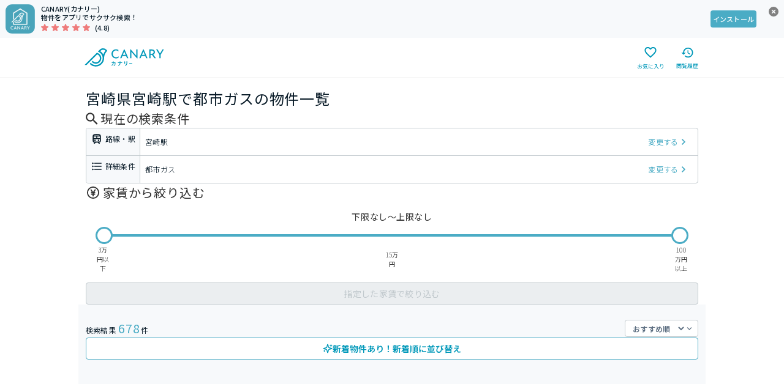

--- FILE ---
content_type: text/html; charset=utf-8
request_url: https://web.canary-app.jp/chintai/miyazaki/stations/e9b189d1-eed5-490d-82c8-ebb42a7af7fa/options/c573b734-60ff-4221-85e7-e1a7b3ca336f/
body_size: 266281
content:
<!DOCTYPE html><html lang="ja"><head><meta charSet="utf-8" data-next-head=""/><meta name="viewport" content="width=device-width,initial-scale=1.0,viewport-fit=cover,minimum-scale=1.0,maximum-scale=1.0" data-next-head=""/><title data-next-head="">【今週最新】宮崎駅で都市ガスの賃貸マンション・アパート（宮崎県）| カナリー</title><meta name="description" content="通勤通学しやすいお部屋・気になるエリアの駅近物件を探そう。物件確認から内見予約までオンラインで簡単対応。宮崎県宮崎駅で都市ガスの賃貸マンションやアパートをお探しならCanary(カナリー)で。全国の賃貸情報をさまざまな条件検索でストレスなく探すことができます。" data-next-head=""/><meta name="robots" content="index,follow" data-next-head=""/><link rel="shortcut icon" href="/favicon.ico"/><link rel="apple-touch-icon" href="/apple-touch-icon.png"/><link rel="preconnect" href="https://www.googletagmanager.com"/><link rel="preconnect" href="https://www.google-analytics.com"/><link rel="preload" href="/_next/static/media/f2dba9fbcf2f771b-s.p.woff2" as="font" type="font/woff2" crossorigin="anonymous" data-next-font="size-adjust"/><link rel="preload" href="/_next/static/css/49ee90f1b6b5cb2c.css" as="style"/><link rel="preload" href="/_next/static/css/74daa11e0b8f7cf4.css" as="style"/><script>(function(w,d,s,l,i){w[l]=w[l]||[];w[l].push({'gtm.start':new Date().getTime(),event:'gtm.js'});var f=d.getElementsByTagName(s)[0],j=d.createElement(s),dl=l!='dataLayer'?'&l='+l:'';j.async=true;j.src='https://www.googletagmanager.com/gtm.js?id='+i+dl+ '&gtm_auth=LOGsU7bYYj3vitSMKsr8EQ&gtm_preview=env-1&gtm_cookies_win=x';f.parentNode.insertBefore(j,f);})(window,document,'script','dataLayer','GTM-WFSFZ7W');</script><link rel="stylesheet" href="/_next/static/css/49ee90f1b6b5cb2c.css" data-n-g=""/><link rel="stylesheet" href="/_next/static/css/74daa11e0b8f7cf4.css" data-n-p=""/><noscript data-n-css=""></noscript><script defer="" noModule="" src="/_next/static/chunks/polyfills-42372ed130431b0a.js"></script><script src="/_next/static/chunks/webpack-bd6a3a7b474039e0.js" defer=""></script><script src="/_next/static/chunks/framework-a300fd26bc8703e1.js" defer=""></script><script src="/_next/static/chunks/main-dffd6cd45459de61.js" defer=""></script><script src="/_next/static/chunks/pages/_app-7819525beaaeafb8.js" defer=""></script><script src="/_next/static/chunks/157-51a1ce8e15257ee8.js" defer=""></script><script src="/_next/static/chunks/6947-136312e64eae5403.js" defer=""></script><script src="/_next/static/chunks/8628-b5987e02592c53ab.js" defer=""></script><script src="/_next/static/chunks/7814-d400020207e72eb1.js" defer=""></script><script src="/_next/static/chunks/7415-8a34bca0dc38537c.js" defer=""></script><script src="/_next/static/chunks/1374-d1d16762c814e82c.js" defer=""></script><script src="/_next/static/chunks/8218-8431a928a839c5b3.js" defer=""></script><script src="/_next/static/chunks/7940-26fadc4f4c706cc0.js" defer=""></script><script src="/_next/static/chunks/1444-94a3faae424f5a11.js" defer=""></script><script src="/_next/static/chunks/1178-558d4651f58574cc.js" defer=""></script><script src="/_next/static/chunks/7656-f847e2512808dd1a.js" defer=""></script><script src="/_next/static/chunks/3740-7b328bc12ad9dffd.js" defer=""></script><script src="/_next/static/chunks/5884-90950b12f189f468.js" defer=""></script><script src="/_next/static/chunks/pages/chintai/%5BprefectureName%5D/stations/%5BstationId%5D/options/%5BoptionId%5D-92a344f859527e1c.js" defer=""></script><script src="/_next/static/9Xglk8whRYDI0fuPJov0N/_buildManifest.js" defer=""></script><script src="/_next/static/9Xglk8whRYDI0fuPJov0N/_ssgManifest.js" defer=""></script><style data-styled="" data-styled-version="6.1.19">.dUeWpu{flex:1;display:flex;flex-direction:column;width:100%;max-width:1024px;margin:0 auto;}/*!sc*/
data-styled.g1[id="sc-e0d41fa8-0"]{content:"dUeWpu,"}/*!sc*/
.hMcWNr{position:relative;left:50%;transform:translateX(-50%);background:#5A6C7F;}/*!sc*/
data-styled.g2[id="sc-2fc838-0"]{content:"hMcWNr,"}/*!sc*/
.kPCPip{padding:0px 10px;margin:0 auto;max-width:1024px;}/*!sc*/
data-styled.g3[id="sc-2fc838-1"]{content:"kPCPip,"}/*!sc*/
.cSbGCf{padding:24px 0px 16px 0;display:flex;align-items:center;}/*!sc*/
data-styled.g4[id="sc-2fc838-2"]{content:"cSbGCf,"}/*!sc*/
.cSdfOc{display:flex;flex-wrap:wrap;list-style-type:none;margin:0;padding-inline-start:0;height:100%;}/*!sc*/
.cSdfOc li span{border-right:1px solid #ffffff;}/*!sc*/
.cSdfOc li:last-of-type span{border:none;}/*!sc*/
data-styled.g5[id="sc-2fc838-3"]{content:"cSdfOc,"}/*!sc*/
.frIsOz{text-decoration:none;display:flex;height:100%;align-items:center;}/*!sc*/
data-styled.g6[id="sc-2fc838-4"]{content:"frIsOz,"}/*!sc*/
.ggiieQ{height:15px;padding:0px 5px;color:#ffffff;font-size:10px;line-height:15px;letter-spacing:0px;}/*!sc*/
data-styled.g7[id="sc-2fc838-5"]{content:"ggiieQ,"}/*!sc*/
.fSvhIe{font-size:12px;padding:16px 0 12px 6px;color:#ffffff;}/*!sc*/
data-styled.g8[id="sc-2fc838-6"]{content:"fSvhIe,"}/*!sc*/
.kuCbZX{margin:0;padding:0;display:flex;flex-wrap:wrap;list-style-type:none;}/*!sc*/
.kuCbZX li{margin-right:2px;}/*!sc*/
.kuCbZX li span{border-right:1px solid #ffffff;}/*!sc*/
.kuCbZX li:last-of-type span{border:none;}/*!sc*/
data-styled.g9[id="sc-2fc838-7"]{content:"kuCbZX,"}/*!sc*/
.iSMSLB{text-decoration:none;}/*!sc*/
data-styled.g10[id="sc-2fc838-8"]{content:"iSMSLB,"}/*!sc*/
.gUdIJV{display:inline;list-style-type:none;color:#ffffff;font-size:12px;line-height:18px;margin-bottom:8px;padding:0 8px 0 6px;text-decoration:none;}/*!sc*/
data-styled.g11[id="sc-2fc838-9"]{content:"gUdIJV,"}/*!sc*/
.cgNbNC{display:flex;justify-content:space-between;flex-direction:column-reverse;margin-top:24px;}/*!sc*/
@media screen and (1024px <= width){.cgNbNC{flex-direction:row;margin-top:0;}}/*!sc*/
data-styled.g12[id="sc-2fc838-10"]{content:"cgNbNC,"}/*!sc*/
.eQebDD{height:24px;color:#FFFFFF;}/*!sc*/
data-styled.g13[id="sc-2fc838-11"]{content:"eQebDD,"}/*!sc*/
.jtQbRh{height:45px;display:flex;flex-direction:column;justify-content:center;align-items:center;color:#0098B9;}/*!sc*/
data-styled.g15[id="sc-4bcb53b0-0"]{content:"jtQbRh,"}/*!sc*/
.ieLaZk{margin-top:4px;font-size:9px;}/*!sc*/
data-styled.g16[id="sc-4bcb53b0-1"]{content:"ieLaZk,"}/*!sc*/
html,body{margin:0px;padding:0px;font-family:'Noto Sans JP','Noto Sans JP Fallback',sans-serif;color:#303030;height:100%;min-height:100dvh;}/*!sc*/
#__next{height:100%;}/*!sc*/
input[type='submit'],input[type='button']{border-radius:0;-webkit-box-sizing:content-box;-webkit-appearance:button;appearance:button;border:none;box-sizing:border-box;cursor:pointer;}/*!sc*/
input[type='submit']::-webkit-search-decoration,input[type='button']::-webkit-search-decoration{display:none;}/*!sc*/
input[type='submit']::focus,input[type='button']::focus{outline-offset:-2px;}/*!sc*/
.ReactModal__Overlay{opacity:0;transform:translateY(100px);transition:all 300ms ease-in-out;}/*!sc*/
.ReactModal__Overlay--after-open{opacity:1;transform:translateY(0px);}/*!sc*/
.ReactModal__Overlay--before-close{opacity:0;transform:translateY(100px);}/*!sc*/
.ReactModal__Body--open{overflow:hidden;}/*!sc*/
.Masonry_Container{display:flex;gap:16px;}/*!sc*/
.Masonry_Columns{display:flex;flex-direction:column;gap:16px;}/*!sc*/
data-styled.g19[id="sc-global-hjyJOP1"]{content:"sc-global-hjyJOP1,"}/*!sc*/
.cjuziF{position:relative;height:45px;display:flex;flex-direction:column;justify-content:center;align-items:center;}/*!sc*/
data-styled.g20[id="sc-ddbab236-0"]{content:"cjuziF,"}/*!sc*/
.hsuNOh{position:absolute;top:-5px;right:6px;}/*!sc*/
data-styled.g21[id="sc-ddbab236-1"]{content:"hsuNOh,"}/*!sc*/
.kqhijb{margin-top:4px;color:#0098B9;font-size:9px;}/*!sc*/
data-styled.g22[id="sc-ddbab236-2"]{content:"kqhijb,"}/*!sc*/
.cIvkdN{width:24px;height:24px;color:#0098B9;}/*!sc*/
data-styled.g23[id="sc-ddbab236-3"]{content:"cIvkdN,"}/*!sc*/
.ibnYrZ{position:sticky;top:0px;z-index:10;background:white;border-bottom:1px solid #f5f5f5;}/*!sc*/
data-styled.g24[id="sc-3d4aeb25-0"]{content:"ibnYrZ,"}/*!sc*/
.lmyaNC{display:flex;justify-content:space-between;height:64px;max-width:1024px;margin:0 auto;}/*!sc*/
data-styled.g25[id="sc-3d4aeb25-1"]{content:"lmyaNC,"}/*!sc*/
.jhBwLV{padding:11px 0px;margin-left:10px;display:flex;align-items:center;text-decoration:none;}/*!sc*/
data-styled.g26[id="sc-3d4aeb25-2"]{content:"jhBwLV,"}/*!sc*/
.dCgBlx{height:30px;margin-right:6px;color:#0098B9;}/*!sc*/
@media screen and (1024px <= width){.dCgBlx{margin-right:20px;}}/*!sc*/
data-styled.g27[id="sc-3d4aeb25-3"]{content:"dCgBlx,"}/*!sc*/
.jLeifi{display:flex;align-items:center;}/*!sc*/
data-styled.g28[id="sc-3d4aeb25-4"]{content:"jLeifi,"}/*!sc*/
.gyqUMd{width:60px;user-select:none;cursor:pointer;transition:opacity 0.2s;text-decoration:none;}/*!sc*/
@media (any-hover: hover){.gyqUMd:hover{opacity:0.9;}}/*!sc*/
data-styled.g29[id="sc-3d4aeb25-5"]{content:"gyqUMd,"}/*!sc*/
@media screen and (1024px <= width){.hXHNqY{display:none;}}/*!sc*/
data-styled.g48[id="sc-c9e9ba5e-0"]{content:"hXHNqY,"}/*!sc*/
.eGnbTD{display:none;}/*!sc*/
@media screen and (1024px <= width){.eGnbTD{display:block;}}/*!sc*/
data-styled.g49[id="sc-c9e9ba5e-1"]{content:"eGnbTD,"}/*!sc*/
.klIRwO{display:block;background-color:#F7F9FB;width:100%;text-decoration:none;}/*!sc*/
data-styled.g50[id="sc-d0dfb12c-0"]{content:"klIRwO,"}/*!sc*/
.cABroI{display:grid;grid-template-columns:auto 1fr auto 36px;padding:7px 9px;position:relative;}/*!sc*/
data-styled.g51[id="sc-d0dfb12c-1"]{content:"cABroI,"}/*!sc*/
.eMywHO{margin-left:10px;}/*!sc*/
data-styled.g52[id="sc-d0dfb12c-2"]{content:"eMywHO,"}/*!sc*/
.hZakea{font-size:11px;font-weight:500;line-height:130%;letter-spacing:0.22px;color:#081A27;}/*!sc*/
@media screen and (width < 1024px){.hZakea{font-weight:600;}}/*!sc*/
data-styled.g53[id="sc-d0dfb12c-3"]{content:"hZakea,"}/*!sc*/
.fwBuYg{margin-left:8px;font-size:11px;font-weight:500;line-height:130%;letter-spacing:0.22px;color:#081A27;}/*!sc*/
@media screen and (width < 1024px){.fwBuYg{font-weight:600;}}/*!sc*/
data-styled.g54[id="sc-d0dfb12c-4"]{content:"fwBuYg,"}/*!sc*/
.hsoUej{display:flex;align-items:center;margin-top:3px;}/*!sc*/
data-styled.g55[id="sc-d0dfb12c-5"]{content:"hsoUej,"}/*!sc*/
.dzKelG{position:absolute;width:19px;height:19px;top:8px;right:8px;padding:0;border:none;background:none;cursor:pointer;color:#8F9AA3;}/*!sc*/
data-styled.g56[id="sc-d0dfb12c-6"]{content:"dzKelG,"}/*!sc*/
.jtNGPf{display:flex;justify-content:center;align-items:center;}/*!sc*/
data-styled.g57[id="sc-d0dfb12c-7"]{content:"jtNGPf,"}/*!sc*/
.ebCbIe{background-color:#4BACC5;display:flex;justify-content:center;align-items:center;color:#FFFFFF;height:28px;border-radius:4px;font-size:11px;font-weight:500;line-height:130%;letter-spacing:0.22px;padding:0 4px;}/*!sc*/
@media screen and (width < 1024px){.ebCbIe{font-weight:600;}}/*!sc*/
data-styled.g58[id="sc-d0dfb12c-8"]{content:"ebCbIe,"}/*!sc*/
.gHfIcL{color:#0098B9;text-decoration:none;font-family:'Noto Sans JP','Noto Sans JP Fallback';font-size:12px;font-weight:300;line-height:18px;letter-spacing:0.04em;}/*!sc*/
@media screen and (width < 1024px){.gHfIcL{font-weight:400;}}/*!sc*/
data-styled.g59[id="sc-442f8c16-0"]{content:"gHfIcL,"}/*!sc*/
.hWeIaY{color:#081A27;font-family:'Noto Sans JP','Noto Sans JP Fallback';font-size:12px;font-weight:300;line-height:18px;letter-spacing:0.04em;}/*!sc*/
@media screen and (width < 1024px){.hWeIaY{font-weight:400;}}/*!sc*/
data-styled.g60[id="sc-442f8c16-1"]{content:"hWeIaY,"}/*!sc*/
.bSEAhI{margin:0 8px;font-family:'Noto Sans JP','Noto Sans JP Fallback';font-size:12px;font-weight:300;line-height:18px;letter-spacing:0.04em;color:#081A27;}/*!sc*/
@media screen and (width < 1024px){.bSEAhI{font-weight:400;}}/*!sc*/
data-styled.g61[id="sc-442f8c16-2"]{content:"bSEAhI,"}/*!sc*/
.gBtfVr{list-style-type:none;display:initial;height:24px;line-height:24px;}/*!sc*/
.gBtfVr:last-of-type >.sc-442f8c16-2{display:none;}/*!sc*/
data-styled.g62[id="sc-442f8c16-3"]{content:"gBtfVr,"}/*!sc*/
.dYEybw{-webkit-box-orient:vertical;display:-webkit-box;-webkit-line-clamp:2;overflow:hidden;margin:0px;padding:5px 12px;max-width:1024px;}/*!sc*/
data-styled.g63[id="sc-442f8c16-4"]{content:"dYEybw,"}/*!sc*/
.cqzaFd{border-bottom:1px solid #F5F5F5;position:relative;}/*!sc*/
.fYqPjh{border-top:1px solid #F5F5F5;position:relative;}/*!sc*/
data-styled.g64[id="sc-a77304a9-0"]{content:"cqzaFd,fYqPjh,"}/*!sc*/
.fiUpeo{padding:0;margin:0;background:none;border:none;outline:none;user-select:none;cursor:pointer;transition:opacity 0.2s;}/*!sc*/
@media (any-hover: hover){.fiUpeo:hover{opacity:0.9;}}/*!sc*/
data-styled.g65[id="sc-18239621-0"]{content:"fiUpeo,"}/*!sc*/
.hKMCtt{display:block;object-fit:contain;}/*!sc*/
data-styled.g66[id="sc-18239621-1"]{content:"hKMCtt,"}/*!sc*/
.gqSixs{display:flex;align-items:center;}/*!sc*/
data-styled.g76[id="sc-b54163ef-0"]{content:"gqSixs,"}/*!sc*/
.dblcDo{margin-left:4px;font-family:'Noto Sans JP','Noto Sans JP Fallback';font-size:20px;font-weight:400;line-height:30px;letter-spacing:0.04em;}/*!sc*/
@media screen and (width < 1024px){.dblcDo{font-size:16px;line-height:24px;font-weight:500;}}/*!sc*/
data-styled.g77[id="sc-b54163ef-1"]{content:"dblcDo,"}/*!sc*/
.edJrPd{display:flex;align-items:center;}/*!sc*/
data-styled.g78[id="sc-71ebcc48-0"]{content:"edJrPd,"}/*!sc*/
.fEUZXd{margin-left:7px;font-size:14px;}/*!sc*/
data-styled.g79[id="sc-71ebcc48-1"]{content:"fEUZXd,"}/*!sc*/
.RwomC{position:fixed;right:0px;bottom:0px;margin:12px;width:76px;height:46px;display:flex;align-items:center;justify-content:center;gap:8px;background-color:#F0FAFB;border:1px solid #4BACC5;border-radius:4px;box-shadow:0px 1px 14px 0px rgba(0,0,0,0.12);animation:bIBZu 0.3s ease-out forwards;user-select:none;cursor:pointer;transition:opacity 0.2s;text-decoration:none;z-index:1;}/*!sc*/
@media screen and (1024px <= width){.RwomC{right:calc(50vw - 1024px / 2);margin:20px;}}/*!sc*/
@media (any-hover: hover){.RwomC:hover{opacity:0.9;}}/*!sc*/
data-styled.g80[id="sc-6948131-0"]{content:"RwomC,"}/*!sc*/
.iRYYny{font-family:'Noto Sans JP','Noto Sans JP Fallback';font-size:24px;font-weight:400;line-height:36px;letter-spacing:0.04em;color:#4BACC5;}/*!sc*/
@media screen and (width < 1024px){.iRYYny{font-size:20px;line-height:30px;font-weight:500;}}/*!sc*/
data-styled.g81[id="sc-6948131-1"]{content:"iRYYny,"}/*!sc*/
.hTuMJh{display:flex;position:relative;flex-direction:row;color:#4BACC5;}/*!sc*/
data-styled.g82[id="sc-83475d44-0"]{content:"hTuMJh,"}/*!sc*/
.fCDsgG{min-width:20px;}/*!sc*/
data-styled.g83[id="sc-83475d44-1"]{content:"fCDsgG,"}/*!sc*/
.kfztOr{display:flex;flex-direction:row;position:absolute;top:0;left:0;overflow:hidden;}/*!sc*/
data-styled.g84[id="sc-83475d44-2"]{content:"kfztOr,"}/*!sc*/
.gSyfnf{display:flex;flex-direction:row;align-items:center;}/*!sc*/
data-styled.g85[id="sc-a354446b-0"]{content:"gSyfnf,"}/*!sc*/
.hLeYNL{width:130px;}/*!sc*/
data-styled.g86[id="sc-a354446b-1"]{content:"hLeYNL,"}/*!sc*/
.kEbbOO{font-size:14px;}/*!sc*/
data-styled.g87[id="sc-a354446b-2"]{content:"kEbbOO,"}/*!sc*/
.dJHxEC{font-size:14px;margin-left:10px;color:#4BACC5;}/*!sc*/
data-styled.g88[id="sc-a354446b-3"]{content:"dJHxEC,"}/*!sc*/
.bqkLeF{background:#ffffff;border-radius:8px;border:1px solid #D6D6D6;overflow:hidden;}/*!sc*/
@media screen and (1024px <= width){.bqkLeF{width:100%;flex-basis:auto;flex-shrink:0;}}/*!sc*/
data-styled.g89[id="sc-bc30020f-0"]{content:"bqkLeF,"}/*!sc*/
.jqHBHm{display:flex;justify-content:center;align-items:center;cursor:pointer;}/*!sc*/
data-styled.g90[id="sc-e569a2db-0"]{content:"jqHBHm,"}/*!sc*/
.gVyXva{width:12px;height:8px;color:#808080;}/*!sc*/
data-styled.g91[id="sc-e569a2db-1"]{content:"gVyXva,"}/*!sc*/
.eJcOSn{display:flex;justify-content:space-between;cursor:pointer;}/*!sc*/
data-styled.g93[id="sc-ef6560fc-0"]{content:"eJcOSn,"}/*!sc*/
.fYUFzw{color:#303030;font-size:17px;font-weight:bold;}/*!sc*/
data-styled.g94[id="sc-ef6560fc-1"]{content:"fYUFzw,"}/*!sc*/
.fRjEsU{display:flex;flex-direction:column;gap:8px;}/*!sc*/
data-styled.g95[id="sc-de290beb-0"]{content:"fRjEsU,"}/*!sc*/
.iqDLOq{padding:12px 16px;}/*!sc*/
data-styled.g96[id="sc-de290beb-1"]{content:"iqDLOq,"}/*!sc*/
.IOCFX{padding-top:12px;font-size:14px;}/*!sc*/
data-styled.g97[id="sc-de290beb-2"]{content:"IOCFX,"}/*!sc*/
.cyVgYf{display:none;}/*!sc*/
data-styled.g98[id="sc-de290beb-3"]{content:"cyVgYf,"}/*!sc*/
.hmuwdO{width:100%;border-radius:4px;display:flex;justify-content:center;align-items:center;text-decoration:none;cursor:default;pointer-events:none;height:36px;font-family:'Noto Sans JP','Noto Sans JP Fallback';font-size:14px;font-weight:400;line-height:14px;letter-spacing:0.02em;background:#FFFFFF;color:#4BACC5;border:1px solid #4BACC5;background:#EBEEF0;color:#C1C9CD;border:1px solid #C1C9CD;}/*!sc*/
@media screen and (width < 1024px){.hmuwdO{font-weight:500;}}/*!sc*/
@media (any-hover: hover){.hmuwdO:hover{background:#F0FAFB;}}/*!sc*/
data-styled.g99[id="sc-aa9caaae-0"]{content:"hmuwdO,"}/*!sc*/
.leRVlm .rc-slider-handle{border:solid 3px #4BACC5;border-color:#4BACC5;border-width:3px;margin-top:-12px;width:28px;height:28px;opacity:1;}/*!sc*/
.leRVlm .rc-slider-handle:active{border-color:#4BACC5;box-shadow:none;}/*!sc*/
.leRVlm .rc-slider-handle:hover{border-color:#4BACC5;box-shadow:none;}/*!sc*/
.leRVlm .rc-slider-handle:focus{box-shadow:none;}/*!sc*/
.leRVlm .rc-slider-handle-dragging.rc-slider-handle-dragging.rc-slider-handle-dragging{border-color:#4BACC5;box-shadow:none;}/*!sc*/
.leRVlm .rc-slider-track{background-color:#4BACC5;}/*!sc*/
.leRVlm .rc-slider-rail{background-color:#DADEE1;}/*!sc*/
.leRVlm .rc-slider-rail,.leRVlm .rc-slider-track{margin:0 -14px;width:calc(100% + 28px);}/*!sc*/
.leRVlm .rc-slider-track{border-radius:unset;}/*!sc*/
data-styled.g105[id="sc-607bd493-0"]{content:"leRVlm,"}/*!sc*/
.gzgHkm{display:flex;justify-content:center;gap:4px;padding-bottom:4px;font-family:'Noto Sans JP','Noto Sans JP Fallback';font-size:14px;font-style:normal;font-weight:400;line-height:175%;letter-spacing:0.56px;}/*!sc*/
@media screen and (width < 1024px){.gzgHkm{font-weight:500;}}/*!sc*/
@media screen and (1024px <= width){.gzgHkm{font-family:'Noto Sans JP','Noto Sans JP Fallback';font-size:16px;font-weight:400;font-style:normal;line-height:175%;letter-spacing:0.64px;}@media screen and (width < 1024px){.gzgHkm{font-weight:500;}}}/*!sc*/
data-styled.g106[id="sc-607bd493-1"]{content:"gzgHkm,"}/*!sc*/
.eXloek{text-wrap:nowrap;width:100px;text-align:right;}/*!sc*/
.gkbyIG{text-wrap:nowrap;text-align:center;}/*!sc*/
.dDPDzD{text-wrap:nowrap;width:100px;text-align:left;}/*!sc*/
data-styled.g107[id="sc-607bd493-2"]{content:"eXloek,gkbyIG,dDPDzD,"}/*!sc*/
.fJDloM{padding:8px 14px;padding-bottom:9px;}/*!sc*/
data-styled.g108[id="sc-607bd493-3"]{content:"fJDloM,"}/*!sc*/
.bOZOjt{display:flex;align-items:center;justify-content:space-between;align-self:stretch;font-family:'Noto Sans JP','Noto Sans JP Fallback';font-size:10px;font-weight:300;line-height:15px;letter-spacing:0.02em;}/*!sc*/
@media screen and (width < 1024px){.bOZOjt{font-weight:400;}}/*!sc*/
data-styled.g109[id="sc-607bd493-4"]{content:"bOZOjt,"}/*!sc*/
.ibCDMa{display:flex;width:24px;justify-content:center;align-items:center;gap:8px;}/*!sc*/
data-styled.g110[id="sc-607bd493-5"]{content:"ibCDMa,"}/*!sc*/
.gIPrIV{text-align:center;text-wrap:nowrap;font-family:'Noto Sans JP','Noto Sans JP Fallback';font-size:10px;font-weight:300;line-height:15px;letter-spacing:0.02em;}/*!sc*/
@media screen and (width < 1024px){.gIPrIV{font-weight:400;}}/*!sc*/
@media screen and (1024px <= width){.gIPrIV{font-family:'Noto Sans JP','Noto Sans JP Fallback';font-size:12px;font-weight:300;line-height:18px;letter-spacing:0.04em;}@media screen and (width < 1024px){.gIPrIV{font-weight:400;}}}/*!sc*/
data-styled.g111[id="sc-607bd493-6"]{content:"gIPrIV,"}/*!sc*/
.fSuxMZ{display:flex;align-items:center;margin-bottom:12px;}/*!sc*/
data-styled.g112[id="sc-e1e1d4c4-0"]{content:"fSuxMZ,"}/*!sc*/
.hVFhgg{padding-left:4px;font-family:'Noto Sans JP','Noto Sans JP Fallback';font-size:20px;font-weight:400;line-height:30px;letter-spacing:0.04em;}/*!sc*/
@media screen and (width < 1024px){.hVFhgg{font-size:16px;line-height:24px;font-weight:500;}}/*!sc*/
data-styled.g113[id="sc-e1e1d4c4-1"]{content:"hVFhgg,"}/*!sc*/
.hJYMVX{display:flex;justify-content:space-between;margin-top:16px;}/*!sc*/
data-styled.g114[id="sc-e1e1d4c4-2"]{content:"hJYMVX,"}/*!sc*/
.jgMXqr{padding:0 16px;}/*!sc*/
data-styled.g115[id="sc-e1e1d4c4-3"]{content:"jgMXqr,"}/*!sc*/
.dxqtJO{height:1px;width:auto;background:#EBEEF0;}/*!sc*/
.hCwuyE{height:1px;width:auto;background:#DFE8EA;}/*!sc*/
data-styled.g127[id="sc-4e217e23-0"]{content:"dxqtJO,hCwuyE,"}/*!sc*/
.eEwxks{all:unset;width:80px;border-radius:4px;display:flex;justify-content:center;align-items:center;height:28px;font-family:'Noto Sans JP','Noto Sans JP Fallback';font-size:12px;font-weight:400;line-height:12px;background:none;color:#4BACC5;}/*!sc*/
.eEwxks:focus-visible{outline-offset:2px;outline:2px solid #0098B9;}/*!sc*/
@media screen and (width < 1024px){.eEwxks{font-weight:500;}}/*!sc*/
@media (any-hover: hover){.eEwxks:hover{color:#0098B9;}}/*!sc*/
data-styled.g146[id="sc-c6839b59-0"]{content:"eEwxks,"}/*!sc*/
.fRPRZI{margin-left:4px;margin-right:12px;}/*!sc*/
data-styled.g147[id="sc-c6839b59-1"]{content:"fRPRZI,"}/*!sc*/
.eGaUQR{padding:0;border-radius:50%;display:flex;justify-content:center;align-items:center;flex-shrink:0;cursor:pointer;pointer-events:auto;background:#FFFFFF;border:1px solid #C1C9CD;height:48px;width:48px;}/*!sc*/
@media (any-hover: hover){.eGaUQR:hover{background-color:#F0FAFB;}}/*!sc*/
.eGaUQR:focus-visible{outline:1px solid #0098B9;outline-offset:1px;}/*!sc*/
data-styled.g151[id="sc-5e080dcd-0"]{content:"eGaUQR,"}/*!sc*/
.hPoReb{display:flex;flex:0 0 auto;align-items:center;padding:4px 10px;color:#081A27;background-color:transparent;border-radius:100px;border:1px solid #C1C9CD;gap:4px;user-select:none;cursor:pointer;transition:opacity 0.2s;}/*!sc*/
@media (any-hover: hover){.hPoReb:hover{opacity:0.9;}}/*!sc*/
@media (any-hover: hover){.hPoReb:hover{background-color:#F0FAFB;}}/*!sc*/
.fIiFqR{display:flex;flex:0 0 auto;align-items:center;padding:4px 10px;color:#0098B9;background-color:#F0FAFB;border-radius:100px;border:1px solid #4BACC5;gap:4px;user-select:none;cursor:pointer;transition:opacity 0.2s;}/*!sc*/
@media (any-hover: hover){.fIiFqR:hover{opacity:0.9;}}/*!sc*/
@media (any-hover: hover){.fIiFqR:hover{background-color:#F0FAFB;}}/*!sc*/
data-styled.g245[id="sc-8c89cfc2-0"]{content:"hPoReb,fIiFqR,"}/*!sc*/
.cAQyNA{height:10px;width:10px;margin-top:2px;flex:0 0 auto;}/*!sc*/
data-styled.g246[id="sc-8c89cfc2-1"]{content:"cAQyNA,"}/*!sc*/
.gzWOCM{display:flex;overflow-x:auto;gap:4px;scrollbar-width:none;}/*!sc*/
data-styled.g247[id="sc-d27bb89-0"]{content:"gzWOCM,"}/*!sc*/
.ijUIHD{padding:0 12px;}/*!sc*/
data-styled.g248[id="sc-d27bb89-1"]{content:"ijUIHD,"}/*!sc*/
.cAyObT{border:none;padding:0;margin:0;background-color:transparent;font-family:'Noto Sans JP','Noto Sans JP Fallback';font-size:12px;font-weight:300;line-height:18px;letter-spacing:0.04em;overflow:hidden;text-overflow:ellipsis;white-space:nowrap;color:#081A27;user-select:none;cursor:pointer;transition:opacity 0.2s;}/*!sc*/
@media screen and (width < 1024px){.cAyObT{font-weight:400;}}/*!sc*/
@media (any-hover: hover){.cAyObT:hover{opacity:0.9;}}/*!sc*/
.dqxoag{border:none;padding:0;margin:0;background-color:transparent;font-family:'Noto Sans JP','Noto Sans JP Fallback';font-size:12px;font-weight:300;line-height:18px;letter-spacing:0.04em;overflow:hidden;text-overflow:ellipsis;white-space:nowrap;color:#0098B9;user-select:none;cursor:pointer;transition:opacity 0.2s;}/*!sc*/
@media screen and (width < 1024px){.dqxoag{font-weight:400;}}/*!sc*/
@media (any-hover: hover){.dqxoag:hover{opacity:0.9;}}/*!sc*/
data-styled.g249[id="sc-d27bb89-2"]{content:"cAyObT,dqxoag,"}/*!sc*/
.kUjNHE{max-width:120px;}/*!sc*/
@media screen and (1024px <= width){.kUjNHE{max-width:400px;}}/*!sc*/
data-styled.g250[id="sc-d27bb89-3"]{content:"kUjNHE,"}/*!sc*/
.gyVUAv{height:36px;border:1px solid #C1C9CD;border-radius:4px;background:none;padding:0px 12px;display:flex;align-items:center;gap:8px;color:#081A27;cursor:pointer;font-family:'Noto Sans JP','Noto Sans JP Fallback';font-size:12px;font-style:normal;font-weight:400;line-height:150%;letter-spacing:0.24px;}/*!sc*/
@media screen and (width < 1024px){.gyVUAv{font-weight:500;}}/*!sc*/
.gyVUAv:hover{background-color:#F7F9FB;}/*!sc*/
data-styled.g251[id="sc-b3e55ce2-0"]{content:"gyVUAv,"}/*!sc*/
.feSwwB{overflow:hidden;display:-webkit-box;-webkit-box-orient:vertical;-webkit-line-clamp:1;text-align:left;}/*!sc*/
data-styled.g252[id="sc-b3e55ce2-1"]{content:"feSwwB,"}/*!sc*/
.nKLFt{flex:none;margin-left:auto;color:#4BACC5;}/*!sc*/
data-styled.g253[id="sc-b3e55ce2-2"]{content:"nKLFt,"}/*!sc*/
.uGRek{width:120px;height:28px;display:flex;justify-content:space-between;align-items:center;border:1px solid #C1C9CD;border-radius:4px;background-color:#fff;padding:8px;cursor:pointer;}/*!sc*/
.uGRek:has(select:hover){background-color:#F0FAFB;}/*!sc*/
.uGRek:has(select:disabled){cursor:not-allowed;background-color:#F7F9FB;}/*!sc*/
data-styled.g254[id="sc-e88865fc-0"]{content:"uGRek,"}/*!sc*/
.cdUXxR{appearance:none;border:none;outline:none;background-color:inherit;cursor:inherit;width:100%;font-size:12px;font-weight:600;color:#5A6C7F;letter-spacing:0.25px;}/*!sc*/
data-styled.g255[id="sc-e88865fc-1"]{content:"cdUXxR,"}/*!sc*/
.fhlWFh{width:12px;height:5px;color:#5A6C7F;}/*!sc*/
data-styled.g256[id="sc-e88865fc-2"]{content:"fhlWFh,"}/*!sc*/
.gRDBKg{all:unset;box-sizing:border-box;display:inline-flex;justify-content:center;align-items:center;font-align:center;border-radius:4px;color:#0098B9;background-color:#FFFFFF;border:1px solid #4BACC5;height:36px;padding:0 12px 0 12px;font-size:14px;line-height:130%;letter-spacing:2%;font-weight:600;gap:4px;cursor:pointer;}/*!sc*/
.gRDBKg:focus{outline:2px solid #2661CF;outline-offset:2px;}/*!sc*/
data-styled.g257[id="sc-8d78c435-0"]{content:"gRDBKg,"}/*!sc*/
.gFhdMG{display:flex;flex-wrap:wrap;gap:8px;justify-content:space-between;align-items:center;}/*!sc*/
data-styled.g258[id="sc-9d9b4e98-0"]{content:"gFhdMG,"}/*!sc*/
.glUwSJ{display:flex;align-items:baseline;color:#081A27;font-family:'Noto Sans JP','Noto Sans JP Fallback';font-size:12px;font-style:normal;font-weight:400;line-height:150%;letter-spacing:0.24px;}/*!sc*/
@media screen and (width < 1024px){.glUwSJ{font-weight:500;}}/*!sc*/
data-styled.g259[id="sc-9d9b4e98-1"]{content:"glUwSJ,"}/*!sc*/
.ecCJTs{color:#4BACC5;margin-left:4px;margin-right:2px;font-family:'Noto Sans JP','Noto Sans JP Fallback';font-size:20px;font-weight:400;line-height:30px;letter-spacing:0.04em;}/*!sc*/
@media screen and (width < 1024px){.ecCJTs{font-size:16px;line-height:24px;font-weight:500;}}/*!sc*/
data-styled.g260[id="sc-9d9b4e98-2"]{content:"ecCJTs,"}/*!sc*/
.jLoNJG{width:100%;}/*!sc*/
data-styled.g261[id="sc-9d9b4e98-3"]{content:"jLoNJG,"}/*!sc*/
.cCEzQb{background:#FFFFFF;display:none;position:fixed;top:64px;left:0;right:0;z-index:8;border-bottom:1px solid #EBEEF0;transition:transform 0.1s ease-out;}/*!sc*/
data-styled.g262[id="sc-c79ca1fe-0"]{content:"cCEzQb,"}/*!sc*/
.gOzWRZ{max-width:1024px;margin:0 auto;padding:12px 0;display:flex;flex-direction:column;gap:8px;}/*!sc*/
data-styled.g263[id="sc-c79ca1fe-1"]{content:"gOzWRZ,"}/*!sc*/
.RNJuV{margin:0 12px;}/*!sc*/
data-styled.g264[id="sc-c79ca1fe-2"]{content:"RNJuV,"}/*!sc*/
.bOTfPQ{padding:0 12px;}/*!sc*/
data-styled.g265[id="sc-c79ca1fe-3"]{content:"bOTfPQ,"}/*!sc*/
.bZIDGQ{display:grid;grid-template-columns:repeat(2,auto);grid-gap:4px;align-items:center;justify-content:flex-start;font-family:'Noto Sans JP','Noto Sans JP Fallback';font-size:12px;font-style:normal;font-weight:400;line-height:150%;letter-spacing:0.24px;}/*!sc*/
@media screen and (width < 1024px){.bZIDGQ{font-weight:500;}}/*!sc*/
data-styled.g266[id="sc-5e2d0735-0"]{content:"bZIDGQ,"}/*!sc*/
.lbMFSZ{border:1px solid #C1C9CD;border-radius:4px;overflow:hidden;font-family:'Noto Sans JP','Noto Sans JP Fallback';font-size:12px;font-weight:300;line-height:18px;letter-spacing:0.04em;}/*!sc*/
@media screen and (width < 1024px){.lbMFSZ{font-weight:400;}}/*!sc*/
data-styled.g267[id="sc-e6943706-0"]{content:"lbMFSZ,"}/*!sc*/
.hiuGWh{display:grid;grid-template-areas:'icon-text condition';grid-template-columns:88px 1fr;color:#081A27;border-bottom:1px solid #C1C9CD;}/*!sc*/
.hiuGWh:last-child{border-bottom:none;}/*!sc*/
data-styled.g268[id="sc-e6943706-1"]{content:"hiuGWh,"}/*!sc*/
.kGqPEW{grid-area:icon-text;background:#F7F9FB;place-content:center;padding:7px;border-right:1px solid #C1C9CD;}/*!sc*/
data-styled.g269[id="sc-e6943706-2"]{content:"kGqPEW,"}/*!sc*/
.eaaZgo{grid-area:condition;display:flex;gap:8px;padding:8px 4px 8px 8px;align-items:center;cursor:pointer;}/*!sc*/
@media (any-hover: hover){.eaaZgo:hover{background:#F7F9FB;}}/*!sc*/
data-styled.g270[id="sc-e6943706-3"]{content:"eaaZgo,"}/*!sc*/
.cuTzIH{grid-area:condition-text;flex:1;height:auto;display:-webkit-box;-webkit-box-orient:vertical;-webkit-line-clamp:2;overflow:hidden;}/*!sc*/
data-styled.g272[id="sc-e6943706-5"]{content:"cuTzIH,"}/*!sc*/
.bZBWfj{width:8px;height:10px;color:#4BACC5;}/*!sc*/
data-styled.g273[id="sc-e6943706-6"]{content:"bZBWfj,"}/*!sc*/
.hPcmVB{font-family:'Noto Sans JP','Noto Sans JP Fallback';font-size:10px;font-weight:300;line-height:15px;letter-spacing:0.02em;border-radius:2px;border-width:1px;border-style:solid;height:17px;padding:0 4px;color:#4BACC5;border-color:#4BACC5;}/*!sc*/
@media screen and (width < 1024px){.hPcmVB{font-weight:400;}}/*!sc*/
.gtzLAp{font-family:'Noto Sans JP','Noto Sans JP Fallback';font-size:10px;font-weight:300;line-height:15px;letter-spacing:0.02em;border-radius:2px;border-width:1px;border-style:solid;height:17px;padding:0 4px;color:#5A6C7F;border-color:#5A6C7F;}/*!sc*/
@media screen and (width < 1024px){.gtzLAp{font-weight:400;}}/*!sc*/
data-styled.g278[id="sc-6946258b-0"]{content:"hPcmVB,gtzLAp,"}/*!sc*/
.gMvqEF{padding:6px 12px;display:flex;align-items:center;overflow:hidden;}/*!sc*/
data-styled.g279[id="sc-b0a38ba4-0"]{content:"gMvqEF,"}/*!sc*/
.MvZLT{margin-right:8px;display:flex;gap:4px;}/*!sc*/
data-styled.g280[id="sc-b0a38ba4-1"]{content:"MvZLT,"}/*!sc*/
.eZxKpd{flex:1;overflow:hidden;text-overflow:ellipsis;white-space:nowrap;font-family:'Noto Sans JP','Noto Sans JP Fallback';font-size:14px;font-style:normal;font-weight:400;line-height:175%;letter-spacing:0.56px;color:#081A27;}/*!sc*/
@media screen and (width < 1024px){.eZxKpd{font-weight:500;}}/*!sc*/
data-styled.g281[id="sc-b0a38ba4-2"]{content:"eZxKpd,"}/*!sc*/
.iGRlCq{display:flex;align-items:center;text-decoration:none;}/*!sc*/
data-styled.g282[id="sc-aa00f21f-0"]{content:"iGRlCq,"}/*!sc*/
.gfeKKx{object-fit:cover;}/*!sc*/
data-styled.g283[id="sc-aa00f21f-1"]{content:"gfeKKx,"}/*!sc*/
.fNgqpg{flex:1;padding:8px 16px;font-family:'Noto Sans JP','Noto Sans JP Fallback';font-size:12px;font-weight:300;line-height:18px;letter-spacing:0.04em;color:#081A27;}/*!sc*/
@media screen and (width < 1024px){.fNgqpg{font-weight:400;}}/*!sc*/
data-styled.g284[id="sc-aa00f21f-2"]{content:"fNgqpg,"}/*!sc*/
.laSlUN{margin-top:4px;}/*!sc*/
data-styled.g285[id="sc-aa00f21f-3"]{content:"laSlUN,"}/*!sc*/
.egacoY{display:flex;justify-content:center;align-items:center;background:none;border:none;outline:none;margin:0;padding:0;width:100%;height:46px;}/*!sc*/
data-styled.g286[id="sc-71bc2fd6-0"]{content:"egacoY,"}/*!sc*/
.fjNJtG{user-select:none;cursor:pointer;transition:opacity 0.2s;}/*!sc*/
@media (any-hover: hover){.fjNJtG:hover{opacity:0.9;}}/*!sc*/
data-styled.g287[id="sc-71bc2fd6-1"]{content:"fjNJtG,"}/*!sc*/
.eptYgw{display:grid;gap:0px;grid-template-columns:100%;}/*!sc*/
@media screen and (1024px <= width){.eptYgw{grid-template-columns:100%;gap:0px;}}/*!sc*/
data-styled.g288[id="sc-71bc2fd6-2"]{content:"eptYgw,"}/*!sc*/
.ercneX{margin-top:0px;display:none;}/*!sc*/
@media screen and (1024px <= width){.ercneX{margin-top:0px;}}/*!sc*/
data-styled.g289[id="sc-71bc2fd6-3"]{content:"ercneX,"}/*!sc*/
.keJnBR{display:flex;align-items:center;gap:8px;width:100%;}/*!sc*/
data-styled.g290[id="sc-e61abb93-0"]{content:"keJnBR,"}/*!sc*/
.RKgHj{font-family:'Noto Sans JP','Noto Sans JP Fallback';font-size:14px;font-weight:400;line-height:14px;letter-spacing:0.02em;color:#4BACC5;}/*!sc*/
@media screen and (width < 1024px){.RKgHj{font-weight:500;}}/*!sc*/
data-styled.g291[id="sc-e61abb93-1"]{content:"RKgHj,"}/*!sc*/
.kSUcpu{display:flex;align-items:center;font-family:'Noto Sans JP','Noto Sans JP Fallback';font-size:12px;font-weight:300;line-height:18px;letter-spacing:0.04em;color:#5A6C7F;}/*!sc*/
@media screen and (width < 1024px){.kSUcpu{font-weight:400;}}/*!sc*/
.flpdpg{display:flex;align-items:center;font-family:'Noto Sans JP','Noto Sans JP Fallback';font-size:12px;font-weight:300;line-height:18px;letter-spacing:0.04em;color:#F47896;}/*!sc*/
@media screen and (width < 1024px){.flpdpg{font-weight:400;}}/*!sc*/
data-styled.g293[id="sc-5a23649-0"]{content:"kSUcpu,flpdpg,"}/*!sc*/
.evPlbd{margin-right:4px;font-size:10px;width:16px;height:16px;display:flex;justify-content:center;align-items:center;border:1px solid #5A6C7F;border-radius:2px;}/*!sc*/
.bLlYlj{margin-right:4px;font-size:10px;width:16px;height:16px;display:flex;justify-content:center;align-items:center;border:1px solid #F47896;border-radius:2px;}/*!sc*/
data-styled.g294[id="sc-5a23649-1"]{content:"evPlbd,bLlYlj,"}/*!sc*/
.hmyCGt{margin-right:2px;font-family:'Noto Sans JP','Noto Sans JP Fallback';font-size:24px;font-weight:400;line-height:36px;letter-spacing:0.04em;}/*!sc*/
@media screen and (width < 1024px){.hmyCGt{font-size:20px;line-height:30px;font-weight:500;}}/*!sc*/
data-styled.g295[id="sc-5d12901a-0"]{content:"hmyCGt,"}/*!sc*/
.gzBlzz{display:flex;align-items:center;font-family:'Noto Sans JP','Noto Sans JP Fallback';font-size:12px;font-weight:300;line-height:18px;letter-spacing:0.04em;color:#F47896;}/*!sc*/
@media screen and (width < 1024px){.gzBlzz{font-weight:400;}}/*!sc*/
.jYXocx{display:flex;align-items:center;font-family:'Noto Sans JP','Noto Sans JP Fallback';font-size:12px;font-weight:300;line-height:18px;letter-spacing:0.04em;color:#5A6C7F;}/*!sc*/
@media screen and (width < 1024px){.jYXocx{font-weight:400;}}/*!sc*/
data-styled.g296[id="sc-f6fc5d5-0"]{content:"gzBlzz,jYXocx,"}/*!sc*/
.hATUuk{margin-right:4px;font-size:10px;width:16px;height:16px;display:flex;justify-content:center;align-items:center;border:1px solid #F47896;border-radius:2px;}/*!sc*/
.gYLnWO{margin-right:4px;font-size:10px;width:16px;height:16px;display:flex;justify-content:center;align-items:center;border:1px solid #5A6C7F;border-radius:2px;}/*!sc*/
data-styled.g297[id="sc-f6fc5d5-1"]{content:"hATUuk,gYLnWO,"}/*!sc*/
.hJCAwc{padding:8px;display:flex;flex-direction:column;gap:8px;align-items:center;position:relative;}/*!sc*/
data-styled.g298[id="sc-bdd6c43c-0"]{content:"hJCAwc,"}/*!sc*/
.lfVdNp{display:flex;align-items:center;width:100%;}/*!sc*/
data-styled.g299[id="sc-bdd6c43c-1"]{content:"lfVdNp,"}/*!sc*/
.kOnOJn{object-fit:contain;}/*!sc*/
data-styled.g300[id="sc-bdd6c43c-2"]{content:"kOnOJn,"}/*!sc*/
.dCNTwQ{margin-top:2px;color:#0098B9;font-family:'Noto Sans JP','Noto Sans JP Fallback';font-size:12px;font-style:normal;font-weight:400;line-height:150%;letter-spacing:0.24px;}/*!sc*/
@media screen and (width < 1024px){.dCNTwQ{font-weight:500;}}/*!sc*/
data-styled.g301[id="sc-bdd6c43c-3"]{content:"dCNTwQ,"}/*!sc*/
.hQiklb{margin-top:2px;display:flex;gap:12px;font-family:'Noto Sans JP','Noto Sans JP Fallback';font-size:12px;font-weight:300;line-height:18px;letter-spacing:0.04em;}/*!sc*/
@media screen and (width < 1024px){.hQiklb{font-weight:400;}}/*!sc*/
data-styled.g302[id="sc-bdd6c43c-4"]{content:"hQiklb,"}/*!sc*/
.gQaPwh{margin-top:4px;display:flex;font-family:'Noto Sans JP','Noto Sans JP Fallback';font-size:10px;font-weight:300;line-height:15px;letter-spacing:0.02em;}/*!sc*/
@media screen and (width < 1024px){.gQaPwh{font-weight:400;}}/*!sc*/
data-styled.g303[id="sc-bdd6c43c-5"]{content:"gQaPwh,"}/*!sc*/
.etfMKT{width:108px;height:108px;position:relative;border:1px solid #EBEEF0;border-radius:2px;box-sizing:content-box;}/*!sc*/
data-styled.g304[id="sc-bdd6c43c-6"]{content:"etfMKT,"}/*!sc*/
.bjHYfY{display:flex;justify-content:space-between;flex:1;align-items:end;margin-left:20px;}/*!sc*/
data-styled.g305[id="sc-bdd6c43c-7"]{content:"bjHYfY,"}/*!sc*/
.eMMJkP{display:flex;flex-wrap:wrap;gap:8px;}/*!sc*/
data-styled.g306[id="sc-bdd6c43c-8"]{content:"eMMJkP,"}/*!sc*/
.lnSxKr{position:absolute;top:25px;right:20px;}/*!sc*/
data-styled.g307[id="sc-bdd6c43c-9"]{content:"lnSxKr,"}/*!sc*/
.ehYlkx{position:absolute;bottom:4px;left:86px;user-select:none;cursor:pointer;transition:opacity 0.2s;}/*!sc*/
@media (any-hover: hover){.ehYlkx:hover{opacity:0.9;}}/*!sc*/
data-styled.g308[id="sc-bdd6c43c-10"]{content:"ehYlkx,"}/*!sc*/
.igmNrB path{fill:#5A6C7F;}/*!sc*/
data-styled.g309[id="sc-bdd6c43c-11"]{content:"igmNrB,"}/*!sc*/
.WVstm{display:flex;justify-content:space-between;padding:12px 20px;}/*!sc*/
data-styled.g334[id="sc-a13763db-0"]{content:"WVstm,"}/*!sc*/
.fJxiNV{color:#081A27;text-decoration:none;cursor:pointer;}/*!sc*/
data-styled.g335[id="sc-a13763db-1"]{content:"fJxiNV,"}/*!sc*/
.eCMawc{font-family:'Noto Sans JP','Noto Sans JP Fallback';font-size:12px;font-style:normal;font-weight:400;line-height:150%;letter-spacing:0.24px;color:#081A27;}/*!sc*/
@media screen and (width < 1024px){.eCMawc{font-weight:500;}}/*!sc*/
data-styled.g336[id="sc-a13763db-2"]{content:"eCMawc,"}/*!sc*/
.eDvYpD{width:16px;height:16px;background:transparent;}/*!sc*/
data-styled.g338[id="sc-a13763db-4"]{content:"eDvYpD,"}/*!sc*/
.dwEour{font-family:'Noto Sans JP','Noto Sans JP Fallback';font-size:24px;font-weight:400;line-height:36px;letter-spacing:0.04em;color:#081A27;}/*!sc*/
@media screen and (width < 1024px){.dwEour{font-size:20px;line-height:30px;font-weight:500;}}/*!sc*/
data-styled.g342[id="sc-45c2c00-0"]{content:"dwEour,"}/*!sc*/
.bUKKWN{list-style-type:none;padding:0;margin:0;}/*!sc*/
data-styled.g358[id="sc-df5b1f60-0"]{content:"bUKKWN,"}/*!sc*/
.dZKaLq{list-style-type:none;padding:0;margin:0;}/*!sc*/
data-styled.g359[id="sc-5c6b3aaf-0"]{content:"dZKaLq,"}/*!sc*/
.bRJVjj{padding:12px 0;font-size:17px;color:#1a2029;font-weight:bold;}/*!sc*/
data-styled.g360[id="sc-7d8809f8-0"]{content:"bRJVjj,"}/*!sc*/
.gZiwee{display:none;}/*!sc*/
data-styled.g361[id="sc-7d8809f8-1"]{content:"gZiwee,"}/*!sc*/
.cwQqjd{display:none;}/*!sc*/
data-styled.g362[id="sc-7d8809f8-2"]{content:"cwQqjd,"}/*!sc*/
.jKFiNS{text-decoration:none;color:inherit;margin:0;display:block;position:relative;}/*!sc*/
data-styled.g386[id="sc-dd42c55f-0"]{content:"jKFiNS,"}/*!sc*/
.kUSfeM{text-decoration:none;}/*!sc*/
data-styled.g387[id="sc-2c7a672a-0"]{content:"kUSfeM,"}/*!sc*/
.iEyZtf{background:#FFFFFF;overflow:hidden;box-shadow:0px 2px 6px 0px #08121a1a;}/*!sc*/
@media (min-width:1024px){.iEyZtf{flex-basis:auto;flex-shrink:0;}}/*!sc*/
data-styled.g388[id="sc-2c7a672a-1"]{content:"iEyZtf,"}/*!sc*/
.dJnjUz{background-color:#F7F9FB;padding-top:24px;padding-bottom:16px;scroll-margin-top:150px;}/*!sc*/
data-styled.g389[id="sc-5d73f968-0"]{content:"dJnjUz,"}/*!sc*/
.exQUEb{background-color:#F7F9FB;}/*!sc*/
data-styled.g390[id="sc-5d73f968-1"]{content:"exQUEb,"}/*!sc*/
.dGnbQO{padding:0 12px;margin-bottom:12px;}/*!sc*/
@media screen and (1024px <= width){.dGnbQO{padding:0 16px;margin-bottom:16px;}}/*!sc*/
data-styled.g391[id="sc-5d73f968-2"]{content:"dGnbQO,"}/*!sc*/
.iKuAmE{margin:0;}/*!sc*/
@media screen and (1024px <= width){.iKuAmE{margin:0 16px;}}/*!sc*/
data-styled.g392[id="sc-5d73f968-3"]{content:"iKuAmE,"}/*!sc*/
.hfCzxD{display:flex;flex-direction:column;gap:24px;margin:16px 0 32px;}/*!sc*/
data-styled.g393[id="sc-cc57790d-0"]{content:"hfCzxD,"}/*!sc*/
.bcesci{padding:0px 12px;}/*!sc*/
data-styled.g394[id="sc-cc57790d-1"]{content:"bcesci,"}/*!sc*/
.eoXIOY{display:flex;flex-direction:column;gap:8px;}/*!sc*/
data-styled.g396[id="sc-cc57790d-3"]{content:"eoXIOY,"}/*!sc*/
.jOXKXD{display:flex;flex-direction:column;gap:20px;padding:0 12px;}/*!sc*/
@media screen and (1024px <= width){.jOXKXD{gap:24px;}}/*!sc*/
data-styled.g397[id="sc-cc57790d-4"]{content:"jOXKXD,"}/*!sc*/
.fvNiTu{padding:0 16px;}/*!sc*/
.fvNiTu:empty{margin:0;}/*!sc*/
data-styled.g398[id="sc-cc57790d-5"]{content:"fvNiTu,"}/*!sc*/
@keyframes bIBZu{from{transform:translateY(0);opacity:1;}to{transform:translateY(100px);opacity:0;}}/*!sc*/
data-styled.g1222[id="sc-keyframes-bIBZu"]{content:"bIBZu,"}/*!sc*/
</style></head><body><div id="__next"><noscript><iframe src="https://www.googletagmanager.com/ns.html?id=GTM-WFSFZ7W&gtm_auth=LOGsU7bYYj3vitSMKsr8EQ&gtm_preview=env-1&gtm_cookies_win=x"height="0" width="0" style="display:none;visibility:hidden"></iframe></noscript><style>
    #nprogress {
      pointer-events: none;
    }
    #nprogress .bar {
      background: #4BACC5;
      position: fixed;
      z-index: 9999;
      top: 0;
      left: 0;
      width: 100%;
      height: 3px;
    }
    #nprogress .peg {
      display: block;
      position: absolute;
      right: 0px;
      width: 100px;
      height: 100%;
      box-shadow: 0 0 10px #4BACC5, 0 0 5px #4BACC5;
      opacity: 1;
      -webkit-transform: rotate(3deg) translate(0px, -4px);
      -ms-transform: rotate(3deg) translate(0px, -4px);
      transform: rotate(3deg) translate(0px, -4px);
    }
    #nprogress .spinner {
      display: block;
      position: fixed;
      z-index: 1031;
      top: 15px;
      right: 15px;
    }
    #nprogress .spinner-icon {
      width: 18px;
      height: 18px;
      box-sizing: border-box;
      border: solid 2px transparent;
      border-top-color: #4BACC5;
      border-left-color: #4BACC5;
      border-radius: 50%;
      -webkit-animation: nprogresss-spinner 400ms linear infinite;
      animation: nprogress-spinner 400ms linear infinite;
    }
    .nprogress-custom-parent {
      overflow: hidden;
      position: relative;
    }
    .nprogress-custom-parent #nprogress .spinner,
    .nprogress-custom-parent #nprogress .bar {
      position: absolute;
    }
    @-webkit-keyframes nprogress-spinner {
      0% {
        -webkit-transform: rotate(0deg);
      }
      100% {
        -webkit-transform: rotate(360deg);
      }
    }
    @keyframes nprogress-spinner {
      0% {
        transform: rotate(0deg);
      }
      100% {
        transform: rotate(360deg);
      }
    }
  </style><section aria-label="Notifications alt+T" tabindex="-1" aria-live="polite" aria-relevant="additions text" aria-atomic="false"></section><div style="display:flex;flex-direction:column;min-height:100dvh"><div class="sc-c9e9ba5e-0 hXHNqY"><a class="sc-d0dfb12c-0 klIRwO" href="https://fpcd.adj.st/?adj_t=z0nmfxu&amp;roomID=1234"><div class="sc-d0dfb12c-1 cABroI"><svg xmlns="http://www.w3.org/2000/svg" xmlns:xlink="http://www.w3.org/1999/xlink" fill="none" viewBox="0 0 48 48" width="48" height="48"><rect width="48" height="48" fill="url(#app-logo_svg__a)" rx="11"></rect><defs><pattern id="app-logo_svg__a" width="1" height="1" patternContentUnits="objectBoundingBox"><use xlink:href="#app-logo_svg__b" transform="scale(.00026)"></use></pattern><image xlink:href="[data-uri]" id="app-logo_svg__b" width="3840" height="3840" preserveAspectRatio="none"></image></defs></svg><div class="sc-d0dfb12c-2 eMywHO"><div class="sc-d0dfb12c-3 hZakea">CANARY(カナリー)</div><div class="sc-d0dfb12c-3 hZakea">物件をアプリでサクサク検索！</div><div class="sc-d0dfb12c-5 hsoUej"><svg xmlns="http://www.w3.org/2000/svg" fill="none" viewBox="0 0 80 12" width="80" height="12"><g fill="#EE7B7B"><path d="m6.052 10.047 2.935 1.84c.537.338 1.195-.16 1.054-.791l-.778-3.461 2.595-2.332c.474-.425.22-1.232-.403-1.283l-3.416-.3L6.703.45A.698.698 0 0 0 5.4.45L4.064 3.711l-3.415.3c-.623.052-.877.859-.404 1.284l2.596 2.331-.778 3.461c-.141.63.516 1.13 1.054.792zM23.026 10.047l2.935 1.84c.537.338 1.195-.16 1.054-.791l-.779-3.461 2.596-2.332c.474-.425.22-1.232-.403-1.283l-3.416-.3L23.676.45a.698.698 0 0 0-1.301 0l-1.337 3.262-3.416.3c-.622.052-.877.859-.403 1.284l2.596 2.331-.778 3.461c-.142.63.516 1.13 1.054.792zM40 10.047l2.935 1.84c.537.338 1.195-.16 1.053-.791l-.778-3.461 2.596-2.332c.474-.425.22-1.232-.403-1.283l-3.416-.3L40.65.45a.698.698 0 0 0-1.301 0l-1.337 3.262-3.416.3c-.622.052-.877.859-.403 1.284l2.596 2.331-.778 3.461c-.142.63.516 1.13 1.053.792zM56.973 10.047l2.935 1.84c.538.338 1.196-.16 1.054-.791l-.778-3.461 2.596-2.332c.474-.425.219-1.232-.403-1.283l-3.416-.3L57.624.45a.698.698 0 0 0-1.301 0l-1.337 3.262-3.416.3c-.622.052-.877.859-.403 1.284l2.595 2.331-.778 3.461c-.141.63.517 1.13 1.054.792zM79.357 4.016l-3.424-.308L74.597.445a.698.698 0 0 0-1.302 0l-1.336 3.27-3.416.301c-.623.052-.877.858-.403 1.283l2.595 2.332-.778 3.461c-.141.63.517 1.13 1.054.792l2.935-1.833 2.935 1.84c.538.338 1.195-.161 1.054-.792l-.778-3.468L79.753 5.3c.473-.425.226-1.231-.397-1.283m-3.142 4.572 2.038-3.487-2.348 2.112.707 3.138z"></path></g></svg><div class="sc-d0dfb12c-4 fwBuYg">(4.8)</div></div></div><div class="sc-d0dfb12c-7 jtNGPf"><div class="sc-d0dfb12c-8 ebCbIe">インストール</div></div><button class="sc-d0dfb12c-6 dzKelG"><svg xmlns="http://www.w3.org/2000/svg" width="16" height="16" fill="none"><path fill="gray" fill-rule="evenodd" d="M8 16A8 8 0 1 0 8 0a8 8 0 0 0 0 16M5.053 6.232a.833.833 0 0 1 1.179-1.178L8 6.822l1.768-1.768a.833.833 0 1 1 1.178 1.179L9.18 8l1.767 1.768a.833.833 0 0 1-1.179 1.178L8 9.18l-1.768 1.768a.833.833 0 0 1-1.178-1.179L6.822 8z" clip-rule="evenodd"></path></svg></button></div></a></div><header class="sc-3d4aeb25-0 ibnYrZ"><div class="sc-3d4aeb25-1 lmyaNC"><a class="sc-3d4aeb25-2 jhBwLV" href="/chintai/"><svg xmlns="http://www.w3.org/2000/svg" fill="none" viewBox="0 0 126 29" class="sc-3d4aeb25-3 dCgBlx"><path fill="currentColor" fill-rule="evenodd" d="M59.465 22.248H56.81v-1.641c0-.018-.017-.035-.052-.035l-1.092-.138c-.017 0-.052.017-.052.034v1.797h-2.931c-.017 0-.052.017-.052.034l.156.968c0 .017.017.034.052.034h2.775c0 .847-.139 1.487-.278 1.763-.138.259-.329.5-.641.743a3 3 0 0 1-.711.432c-.243.12-.503.172-.746.241a.04.04 0 0 0-.034.035l.156 1.037q0 .017.017.034h.052a5 5 0 0 0 .884-.346c.417-.19.694-.328 1.023-.587.382-.294.607-.501.885-.864.434-.588.555-1.4.572-2.489h2.654c.017 0 .052-.017.052-.034V22.3c0-.035-.017-.052-.035-.052m-10.632-.035h-2.705v-1.572c0-.017-.017-.034-.052-.034l-1.023-.139c-.017 0-.052.017-.052.035v1.71h-2.064c-.017 0-.051.018-.051.035l.155.95c0 .017.018.034.052.034h1.874c.017.778-.225 1.158-.468 1.556-.313.5-.503.76-.85 1.071-.295.259-.885.691-1.128.795-.017 0-.017.017-.017.035 0 0 0 .017.017.017.069.086.485.483.711.708.017.017.035.035.052.035h.034c.365-.242.468-.33.85-.64.607-.518.85-.812 1.266-1.434.365-.57.659-1.331.659-2.178h1.682c.017.674-.035.986-.052 1.486-.034.501-.052.847-.104 1.14-.052.33-.19.502-.243.537a.74.74 0 0 1-.33.103c-.173.017-.294 0-.502-.017a3 3 0 0 1-.417-.103h-.034c-.017 0-.017.017-.017.034l.156.968c0 .017.017.034.034.034.104.034.225.069.4.103.242.035.346.018.658 0 .33-.034.642-.138.885-.31.26-.173.45-.692.537-1.556.07-.742.122-1.192.157-2.211V22.23c-.035 0-.052-.017-.07-.017m26.379 1.158h-4.336c-.017 0-.052.017-.052.034v.968c0 .017.018.034.052.034h4.336c.017 0 .052-.017.052-.034v-.968c0-.017-.018-.034-.052-.034m-10.996.916v-3.473c0-.017-.017-.035-.052-.035l-1.058-.138c-.017 0-.051.017-.051.034v3.629c0 .017.017.034.051.034h1.058q.052 0 .052-.051m3.26-3.698-1.057-.138c-.017 0-.052.017-.052.034v3.093c0 .518-.104.95-.278 1.296-.173.346-.381.64-.624.864-.243.225-.485.38-.746.501-.26.104-.52.19-.745.242-.017 0-.035.017-.035.035v1.037q0 .017.017.034s.018.017.035.017h.017c.33-.069.677-.173 1.024-.293.364-.139.745-.363 1.145-.657.399-.31.728-.708.97-1.21.243-.5.364-1.105.381-1.83v-2.955c0-.052-.017-.069-.051-.069" clip-rule="evenodd"></path><path fill="currentColor" d="M42.703 8.809c0-4.228 3.1-7.24 7.068-7.24 1.468 0 2.728.372 3.72.97l.269 2.33c-1.158-.886-2.44-1.464-3.907-1.464-2.955 0-5.063 2.249-5.063 5.384s2.046 5.403 5.146 5.403a6.76 6.76 0 0 0 4.174-1.464l-.392 2.268c-1.054.681-2.336 1.011-3.824 1.011-4.298 0-7.191-3.156-7.191-7.198M62.445 1.672h.847l6.16 14.129h-2.13l-1.55-3.713h-5.807l-1.55 3.713h-2.108zm2.625 8.684L62.9 5.138h-.042l-2.17 5.218zM74.174 5.673h-.042l.021 10.128H72.17V1.67h.91l8.762 10.066h.041l-.02-9.962h2.005v14.108h-.806zM92.721 1.672h.848L99.73 15.8h-2.13l-1.55-3.713h-5.807l-1.55 3.713h-2.108zm2.626 8.684-2.17-5.218h-.042l-2.17 5.218h4.382M102.427 1.775h4.215c3.1 0 4.795 1.857 4.795 4.208 0 1.877-1.074 3.28-2.707 3.94l4.464 5.879h-2.46l-4.03-5.466h-2.253v5.466h-2.025V1.776zm4.05 6.806c1.757 0 2.873-.887 2.873-2.475s-1.158-2.516-2.811-2.516h-2.087v4.99zM118.429 10.17l-5.085-8.395h2.336l3.803 6.456 3.844-6.456h2.212l-5.084 8.416v5.61h-2.026zM24.311 15.642c0-2.779-1.758-5.154-4.22-6.08L3.21 26.408H0L19.415 7.032a8.7 8.7 0 0 1 2.391.818c2.832 1.455 4.775 4.4 4.775 7.792 0 4.83-3.938 8.76-8.778 8.76a8.77 8.77 0 0 1-6.495-2.873l1.608-1.604a6.5 6.5 0 0 0 4.886 2.212c3.589 0 6.509-2.914 6.509-6.496zm6.636 0c0 7.233-5.897 13.116-13.144 13.116a13.12 13.12 0 0 1-9.58-4.15l1.604-1.6a10.86 10.86 0 0 0 7.975 3.485c5.995 0 10.874-4.869 10.874-10.852 0-4.823-3.171-8.92-7.54-10.328C24.773 1.116 26.367 0 29.462 0a7.2 7.2 0 0 1 5.126 2.119 7.3 7.3 0 0 1 1.406 1.97 16 16 0 0 0-1.72 1.878 15.76 15.76 0 0 0-3.328 9.674zM33.092 3.84a4.925 4.925 0 0 0-3.63-1.58c-1.552-.001-2.523.245-4.596 2.346 2.066 1.302 3.719 3.133 4.76 5.301a17.7 17.7 0 0 1 3.466-6.067"></path></svg></a><div class="sc-3d4aeb25-4 jLeifi"><a class="sc-3d4aeb25-5 gyqUMd" href="/chintai/favorites/"><div class="sc-ddbab236-0 cjuziF"><span class="sc-ddbab236-1 hsuNOh"></span><svg xmlns="http://www.w3.org/2000/svg" fill="none" viewBox="0 0 24 25" class="sc-ddbab236-3 cIvkdN"><path fill="currentColor" d="M16.5 3.003c-1.74 0-3.41.81-4.5 2.09-1.09-1.28-2.76-2.09-4.5-2.09-3.08 0-5.5 2.42-5.5 5.5 0 3.78 3.4 6.86 8.55 11.54l1.45 1.31 1.45-1.32c5.15-4.67 8.55-7.75 8.55-11.53 0-3.08-2.42-5.5-5.5-5.5m-4.4 15.55-.1.1-.1-.1C7.14 14.243 4 11.393 4 8.503c0-2 1.5-3.5 3.5-3.5 1.54 0 3.04.99 3.57 2.36h1.87c.52-1.37 2.02-2.36 3.56-2.36 2 0 3.5 1.5 3.5 3.5 0 2.89-3.14 5.74-7.9 10.05"></path></svg><div class="sc-ddbab236-2 kqhijb">お気に入り</div></div></a><a class="sc-3d4aeb25-5 gyqUMd" href="/chintai/rooms/histories/"><div class="sc-4bcb53b0-0 jtQbRh"><svg xmlns="http://www.w3.org/2000/svg" fill="none" viewBox="0 0 20 20" width="22" height="22"><path fill="currentColor" d="M11.25 2.5a7.5 7.5 0 0 0-7.5 7.5h-2.5l3.242 3.242.058.116L7.917 10h-2.5a5.83 5.83 0 0 1 5.833-5.833A5.83 5.83 0 0 1 17.083 10a5.83 5.83 0 0 1-5.833 5.833 5.79 5.79 0 0 1-4.117-1.716L5.95 15.3a7.46 7.46 0 0 0 5.3 2.2 7.5 7.5 0 0 0 0-15m-.833 4.167v4.166l3.541 2.1.642-1.066-2.933-1.742V6.667z"></path></svg><div class="sc-4bcb53b0-1 ieLaZk">閲覧履歴</div></div></a></div></div></header><div class="sc-c9e9ba5e-1 eGnbTD"><div class="sc-a77304a9-0 cqzaFd"><ul class="sc-442f8c16-4 dYEybw"><li class="sc-442f8c16-3 gBtfVr"><a class="sc-442f8c16-0 gHfIcL" href="/chintai/">賃貸Canary</a><span class="sc-442f8c16-2 bSEAhI">/</span></li><li class="sc-442f8c16-3 gBtfVr"><a class="sc-442f8c16-0 gHfIcL" href="/chintai/miyazaki/">宮崎県</a><span class="sc-442f8c16-2 bSEAhI">/</span></li><li class="sc-442f8c16-3 gBtfVr"><a class="sc-442f8c16-0 gHfIcL" href="/chintai/miyazaki/stations/e9b189d1-eed5-490d-82c8-ebb42a7af7fa/">宮崎駅</a><span class="sc-442f8c16-2 bSEAhI">/</span></li><li class="sc-442f8c16-3 gBtfVr"><span class="sc-442f8c16-1 hWeIaY">宮崎駅の都市ガスの賃貸物件一覧</span><span class="sc-442f8c16-2 bSEAhI">/</span></li></ul></div></div><main class="sc-e0d41fa8-0 dUeWpu"><div style="transform:translateY(0px)" class="sc-c79ca1fe-0 cCEzQb"><div class="sc-c79ca1fe-1 gOzWRZ"><button class="sc-b3e55ce2-0 gyVUAv sc-c79ca1fe-2 RNJuV"><span class="sc-b3e55ce2-1 feSwwB">宮崎駅</span><span class="sc-b3e55ce2-2 nKLFt">変更</span></button><section class="sc-d27bb89-0 sc-d27bb89-1 gzWOCM ijUIHD"><label class="sc-8c89cfc2-0 hPoReb"><button aria-label="賃料" class="sc-d27bb89-2 cAyObT">賃料</button><svg xmlns="http://www.w3.org/2000/svg" fill="none" viewBox="0 0 16 17" color="#081A27" class="sc-8c89cfc2-1 cAQyNA"><path fill="currentColor" d="M14.4 6.093c0 .231-.1.43-.268.595l-4.791 4.435c-.737.695-1.944.695-2.714 0L1.869 6.688a.793.793 0 0 1-.034-1.158.817.817 0 0 1 1.173-.033l4.791 4.435c.1.1.302.1.402 0l4.792-4.468c.335-.298.871-.298 1.173.033a.8.8 0 0 1 .234.596"></path></svg></label><label class="sc-8c89cfc2-0 hPoReb sc-d27bb89-3 kUjNHE"><button aria-label="間取り" class="sc-d27bb89-2 cAyObT">間取り</button><svg xmlns="http://www.w3.org/2000/svg" fill="none" viewBox="0 0 16 17" color="#081A27" class="sc-8c89cfc2-1 cAQyNA"><path fill="currentColor" d="M14.4 6.093c0 .231-.1.43-.268.595l-4.791 4.435c-.737.695-1.944.695-2.714 0L1.869 6.688a.793.793 0 0 1-.034-1.158.817.817 0 0 1 1.173-.033l4.791 4.435c.1.1.302.1.402 0l4.792-4.468c.335-.298.871-.298 1.173.033a.8.8 0 0 1 .234.596"></path></svg></label><label class="sc-8c89cfc2-0 hPoReb sc-d27bb89-3 kUjNHE"><button aria-label="駅徒歩" class="sc-d27bb89-2 cAyObT">駅徒歩</button><svg xmlns="http://www.w3.org/2000/svg" fill="none" viewBox="0 0 16 17" color="#081A27" class="sc-8c89cfc2-1 cAQyNA"><path fill="currentColor" d="M14.4 6.093c0 .231-.1.43-.268.595l-4.791 4.435c-.737.695-1.944.695-2.714 0L1.869 6.688a.793.793 0 0 1-.034-1.158.817.817 0 0 1 1.173-.033l4.791 4.435c.1.1.302.1.402 0l4.792-4.468c.335-.298.871-.298 1.173.033a.8.8 0 0 1 .234.596"></path></svg></label><label class="sc-8c89cfc2-0 hPoReb sc-d27bb89-3 kUjNHE"><button aria-label="築年数" class="sc-d27bb89-2 cAyObT">築年数</button><svg xmlns="http://www.w3.org/2000/svg" fill="none" viewBox="0 0 16 17" color="#081A27" class="sc-8c89cfc2-1 cAQyNA"><path fill="currentColor" d="M14.4 6.093c0 .231-.1.43-.268.595l-4.791 4.435c-.737.695-1.944.695-2.714 0L1.869 6.688a.793.793 0 0 1-.034-1.158.817.817 0 0 1 1.173-.033l4.791 4.435c.1.1.302.1.402 0l4.792-4.468c.335-.298.871-.298 1.173.033a.8.8 0 0 1 .234.596"></path></svg></label><label class="sc-8c89cfc2-0 hPoReb sc-d27bb89-3 kUjNHE"><button aria-label="専有面積" class="sc-d27bb89-2 cAyObT">専有面積</button><svg xmlns="http://www.w3.org/2000/svg" fill="none" viewBox="0 0 16 17" color="#081A27" class="sc-8c89cfc2-1 cAQyNA"><path fill="currentColor" d="M14.4 6.093c0 .231-.1.43-.268.595l-4.791 4.435c-.737.695-1.944.695-2.714 0L1.869 6.688a.793.793 0 0 1-.034-1.158.817.817 0 0 1 1.173-.033l4.791 4.435c.1.1.302.1.402 0l4.792-4.468c.335-.298.871-.298 1.173.033a.8.8 0 0 1 .234.596"></path></svg></label><label class="sc-8c89cfc2-0 fIiFqR sc-d27bb89-3 kUjNHE"><button aria-label="こだわり" class="sc-d27bb89-2 dqxoag">都市ガス</button><svg xmlns="http://www.w3.org/2000/svg" fill="none" viewBox="0 0 16 17" color="#081A27" class="sc-8c89cfc2-1 cAQyNA"><path fill="currentColor" d="M14.4 6.093c0 .231-.1.43-.268.595l-4.791 4.435c-.737.695-1.944.695-2.714 0L1.869 6.688a.793.793 0 0 1-.034-1.158.817.817 0 0 1 1.173-.033l4.791 4.435c.1.1.302.1.402 0l4.792-4.468c.335-.298.871-.298 1.173.033a.8.8 0 0 1 .234.596"></path></svg></label></section><div class="sc-c79ca1fe-3 bOTfPQ"><div class="sc-9d9b4e98-0 gFhdMG"><h2 class="sc-9d9b4e98-1 glUwSJ">検索結果<span class="sc-9d9b4e98-2 ecCJTs"> - </span>件</h2></div></div></div></div><div class="sc-cc57790d-0 hfCzxD"><div class="sc-cc57790d-1 bcesci"><h1 class="sc-45c2c00-0 dwEour">宮崎県宮崎駅で都市ガスの物件一覧</h1></div><div class="sc-cc57790d-4 jOXKXD"><div class="sc-cc57790d-3 eoXIOY"><div class="sc-b54163ef-0 gqSixs"><svg xmlns="http://www.w3.org/2000/svg" fill="none" viewBox="0 0 18 18" width="20" height="20"><path fill="currentColor" d="M12.53 11.255h-.79l-.28-.27a6.47 6.47 0 0 0 1.57-4.23 6.5 6.5 0 1 0-6.5 6.5c1.61 0 3.09-.59 4.23-1.57l.27.28v.79l5 4.99 1.49-1.49zm-6 0c-2.49 0-4.5-2.01-4.5-4.5s2.01-4.5 4.5-4.5 4.5 2.01 4.5 4.5-2.01 4.5-4.5 4.5"></path></svg><h3 class="sc-b54163ef-1 dblcDo">現在の検索条件</h3></div><div class="sc-e6943706-0 lbMFSZ"><div class="sc-e6943706-1 hiuGWh"><div class="sc-e6943706-2 kGqPEW"><div class="sc-5e2d0735-0 bZIDGQ"><svg xmlns="http://www.w3.org/2000/svg" fill="currentColor" viewBox="0 0 24 24" width="20" height="20"><path d="M8.5 16.5a1.5 1.5 0 1 0 0-3 1.5 1.5 0 0 0 0 3M15.5 16.5a1.5 1.5 0 1 0 0-3 1.5 1.5 0 0 0 0 3"></path><path d="M12 2.5c-4 0-8 .5-8 4V16c0 1.93 1.57 3.5 3.5 3.5L6 21v.5h2l2-2h4l2 2h2V21l-1.5-1.5c1.93 0 3.5-1.57 3.5-3.5V6.5c0-3.5-4-4-8-4m0 2c3.51 0 4.96.48 5.57 1H6.43c.61-.52 2.06-1 5.57-1m-6 3h5v3H6zM18 16c0 .83-.67 1.5-1.5 1.5h-9c-.83 0-1.5-.67-1.5-1.5v-3.5h12zm0-5.5h-5v-3h5z"></path></svg>路線・駅</div></div><label for="_R_92te6_" class="sc-e6943706-3 eaaZgo"><div class="sc-e6943706-5 cuTzIH">宮崎駅</div><button id="_R_92te6_" aria-label="宮崎駅を変更する" class="sc-c6839b59-0 eEwxks">変更する<div class="sc-c6839b59-1 fRPRZI"><svg xmlns="http://www.w3.org/2000/svg" fill="none" viewBox="0 0 8 12" class="sc-e6943706-6 bZBWfj"><path fill="currentColor" d="M1.705 0 .295 1.41 4.875 6l-4.58 4.59L1.705 12l6-6z"></path></svg></div></button></label></div><div class="sc-e6943706-1 hiuGWh"><div class="sc-e6943706-2 kGqPEW"><div class="sc-5e2d0735-0 bZIDGQ"><svg xmlns="http://www.w3.org/2000/svg" fill="currentColor" viewBox="0 0 24 24" width="20" height="20"><path d="M4.25 10.5c-.83 0-1.5.67-1.5 1.5s.67 1.5 1.5 1.5 1.5-.67 1.5-1.5-.67-1.5-1.5-1.5m0-6c-.83 0-1.5.67-1.5 1.5s.67 1.5 1.5 1.5 1.5-.67 1.5-1.5-.67-1.5-1.5-1.5m0 12c-.83 0-1.5.68-1.5 1.5s.68 1.5 1.5 1.5 1.5-.68 1.5-1.5-.67-1.5-1.5-1.5m3 2.5h14v-2h-14zm0-6h14v-2h-14zm0-8v2h14V5z"></path></svg>詳細条件</div></div><label for="_R_92te6H1_" class="sc-e6943706-3 eaaZgo"><div class="sc-e6943706-5 cuTzIH">都市ガス</div><button id="_R_92te6H1_" aria-label="都市ガスを変更する" class="sc-c6839b59-0 eEwxks">変更する<div class="sc-c6839b59-1 fRPRZI"><svg xmlns="http://www.w3.org/2000/svg" fill="none" viewBox="0 0 8 12" class="sc-e6943706-6 bZBWfj"><path fill="currentColor" d="M1.705 0 .295 1.41 4.875 6l-4.58 4.59L1.705 12l6-6z"></path></svg></div></button></label></div></div></div><section><div class="sc-e1e1d4c4-0 fSuxMZ"><svg xmlns="http://www.w3.org/2000/svg" fill="none" viewBox="0 0 24 24" height="24" width="24"><path fill="currentColor" d="M12 2a10 10 0 1 0 0 20 10 10 0 0 0 0-20m0 18.182a8.181 8.181 0 1 1 0-16.363 8.181 8.181 0 0 1 0 16.363m2.573-13.227L12 10.818 9.427 6.955a.91.91 0 0 0-1.518 1l1.918 2.881h-.554a.909.909 0 1 0 0 1.819h1.818l.045.072v.837H9.273a.909.909 0 0 0 0 1.818h1.818v2.073a.91.91 0 0 0 1.818 0v-2.073h1.818a.909.909 0 0 0 0-1.818H12.91v-.837l.045-.072h1.773a.909.909 0 1 0 0-1.819h-.554l1.918-2.881a.909.909 0 0 0-1.518-1"></path></svg><h3 class="sc-e1e1d4c4-1 hVFhgg">家賃から絞り込む</h3></div><div class="sc-e1e1d4c4-3 jgMXqr"><div class="sc-607bd493-0 leRVlm"><div class="sc-607bd493-1 gzgHkm"><span class="sc-607bd493-2 eXloek">下限なし</span><span class="sc-607bd493-2 gkbyIG">〜</span><span class="sc-607bd493-2 dDPDzD">上限なし</span></div><div class="sc-607bd493-3 fJDloM"><div class="rc-slider rc-slider-horizontal"><div class="rc-slider-rail"></div><div class="rc-slider-track rc-slider-track-1" style="left:0%;width:100%"></div><div class="rc-slider-step"></div><div class="rc-slider-handle rc-slider-handle-1" style="left:0%;transform:translateX(-50%)" tabindex="0" role="slider" aria-valuemin="0" aria-valuemax="50" aria-valuenow="0" aria-disabled="false" aria-orientation="horizontal"></div><div class="rc-slider-handle rc-slider-handle-2" style="left:100%;transform:translateX(-50%)" tabindex="0" role="slider" aria-valuemin="0" aria-valuemax="50" aria-valuenow="50" aria-disabled="false" aria-orientation="horizontal"></div></div></div><div class="sc-607bd493-4 bOZOjt"><span class="sc-607bd493-5 ibCDMa"><p class="sc-607bd493-6 gIPrIV">3万円以下</p></span><span class="sc-607bd493-5 ibCDMa"><p class="sc-607bd493-6 gIPrIV">15万円</p></span><span class="sc-607bd493-5 ibCDMa"><p class="sc-607bd493-6 gIPrIV">100万円以上</p></span></div></div></div><div class="sc-e1e1d4c4-2 hJYMVX"><a class="sc-aa9caaae-0 hmuwdO">指定した家賃で絞り込む</a></div></section></div><section class="sc-5d73f968-0 dJnjUz"><div class="sc-5d73f968-2 dGnbQO"><div class="sc-9d9b4e98-0 gFhdMG"><h2 class="sc-9d9b4e98-1 glUwSJ">検索結果<span class="sc-9d9b4e98-2 ecCJTs">678</span>件</h2><label class="sc-e88865fc-0 uGRek"><select aria-label="並び順" class="sc-e88865fc-1 cdUXxR"><option value="0">新着順</option><option value="1">安い順(管理費込み)</option><option value="2">高い順(管理費込み)</option><option value="3">築年が新しい順</option><option value="4">面積広い順</option><option value="5" selected="">おすすめ順</option></select><svg xmlns="http://www.w3.org/2000/svg" fill="none" viewBox="0 0 12 8" class="sc-e88865fc-2 fhlWFh"><path fill="currentColor" d="M10.59.295 6 4.875 1.41.295 0 1.705l6 6 6-6z"></path></svg></label><button class="sc-8d78c435-0 gRDBKg sc-9d9b4e98-3 jLoNJG"><svg xmlns="http://www.w3.org/2000/svg" fill="none" viewBox="0 0 16 16" width="16" height="16"><path fill="#0098B9" d="M8.082.67a1 1 0 0 1 .455.153l.067.047.063.052a1 1 0 0 1 .296.475l.004.013 1.054 4.09a.67.67 0 0 0 .478.479l4.09 1.054.011.003a1 1 0 0 1 .478.295l.052.063.047.067a1 1 0 0 1-.577 1.503l-.01.003-4.09 1.054a.67.67 0 0 0-.48.478l-1.054 4.09q0 .008-.004.014a1 1 0 0 1-1.925 0l-.004-.013-1.054-4.09a.67.67 0 0 0-.479-.48L1.41 8.967l-.015-.004a1 1 0 0 1 0-1.924l.015-.004L5.5 5.978A.67.67 0 0 0 5.98 5.5l1.054-4.09.004-.013A1 1 0 0 1 7.396.87l.066-.047A1 1 0 0 1 8 .667zM7.27 5.833A2 2 0 0 1 5.833 7.27L3.003 8l2.83.73a2 2 0 0 1 1.437 1.438L8 12.997l.73-2.83a2 2 0 0 1 1.438-1.437L12.998 8l-2.831-.73a2 2 0 0 1-1.4-1.309l-.038-.128L8 3.002z"></path><path fill="#0098B9" d="M12.667 4.667V2A.667.667 0 1 1 14 2v2.667a.667.667 0 0 1-1.334 0"></path><path fill="#0098B9" d="M14.667 2.667a.667.667 0 0 1 0 1.333H12a.667.667 0 1 1 0-1.333zM2 12.667v-1.334a.667.667 0 1 1 1.333 0v1.334a.667.667 0 0 1-1.333 0"></path><path fill="#0098B9" d="M3.333 11.333a.667.667 0 0 1 0 1.334H2a.667.667 0 0 1 0-1.334z"></path></svg>新着物件あり！新着順に並び替え</button></div></div><div class="sc-5d73f968-1 exQUEb"><div class="sc-5d73f968-3 iKuAmE"><div class="sc-c9e9ba5e-0 hXHNqY"><div style="contain:size paint style;overflow-anchor:none;overflow:clip;flex:none;position:relative;width:100%;height:480px"><div style="contain:layout style;position:absolute;width:100%;left:0;top:0;visibility:hidden"><div style="margin-bottom:16px" id="search_result_first_item"><div><div class="sc-2c7a672a-1 iEyZtf"><a class="sc-2c7a672a-0 kUSfeM" href="/chintai/buildings/a403f5e9-5081-4313-b494-9547f2b98f88/"><div class="sc-b0a38ba4-0 gMvqEF"><div class="sc-b0a38ba4-1 MvZLT"><span type="blue" class="sc-6946258b-0 hPcmVB">イチオシ</span><span type="gray" class="sc-6946258b-0 gtzLAp">賃貸マンション</span></div><p class="sc-b0a38ba4-2 eZxKpd">メゾンドナカシマ</p></div></a><div class="sc-4e217e23-0 dxqtJO"></div><a target="_blank" class="sc-aa00f21f-0 iGRlCq" href="/chintai/buildings/a403f5e9-5081-4313-b494-9547f2b98f88/#room_id=ce0aa5fa-5ea3-4962-aed8-2b8e45e45f45"><img alt="サムネイルイメージ" loading="lazy" width="120" height="88" decoding="async" data-nimg="1" class="sc-aa00f21f-1 gfeKKx" style="color:transparent" src="https://img.apamanshop.com/fs/Original/img/images/5453710900/16042106_K0371_G1.jpg?im=Resize=(425,425)"/><div class="sc-aa00f21f-2 fNgqpg"><div class="sc-aa00f21f-3 laSlUN">日豊本線 / 宮崎駅 徒歩6分</div><div class="sc-aa00f21f-3 laSlUN">築7年<!-- --> / <!-- -->6階建</div><div class="sc-aa00f21f-3 laSlUN">宮崎県宮崎市宮崎駅東２丁目4番8号</div></div></a><div class="sc-71bc2fd6-2 eptYgw"><div class="sc-4e217e23-0 dxqtJO"></div><a data-testid="search-result-room-thumbail" target="_blank" class="sc-dd42c55f-0 jKFiNS" href="/chintai/buildings/a403f5e9-5081-4313-b494-9547f2b98f88/#room_id=ce0aa5fa-5ea3-4962-aed8-2b8e45e45f45"><div class="sc-bdd6c43c-0 hJCAwc"><div class="sc-bdd6c43c-1 lfVdNp"><div style="margin:0;padding:0;line-height:0"><div class="sc-bdd6c43c-6 etfMKT"><img alt="サムネイルイメージ" loading="lazy" decoding="async" data-nimg="fill" class="sc-bdd6c43c-2 kOnOJn" style="position:absolute;height:100%;width:100%;left:0;top:0;right:0;bottom:0;color:transparent" src="https://img.apamanshop.com/fs/Original/img/images/5453710900/16042106_1_K53940_K0371_M1.jpg?im=Resize=(425,425)"/><div class="sc-bdd6c43c-10 ehYlkx"><svg xmlns="http://www.w3.org/2000/svg" width="20" height="20" fill="none"><circle cx="10" cy="10" r="10" fill="gray"></circle><path fill="#fff" fill-rule="evenodd" d="m13.065 12.941 2.75 2.75a.57.57 0 0 1 0 .841.6.6 0 0 1-.447.174.6.6 0 0 1-.445-.174l-2.824-2.823a5.05 5.05 0 0 1-2.823.842C6.378 14.551 4 12.173 4 9.276S6.378 4 9.276 4a5.28 5.28 0 0 1 5.275 5.276c0 1.436-.57 2.724-1.486 3.665m-3.79-7.703a4.038 4.038 0 1 0 .002 8.076 4.038 4.038 0 0 0-.001-8.076m.646 3.402h1.896c.359 0 .64.308.64.666 0 .36-.281.64-.64.64H9.92v1.896a.63.63 0 0 1-.64.615.634.634 0 0 1-.64-.64V9.92H6.744a.634.634 0 0 1-.64-.64c0-.359.281-.64.64-.64H8.64V6.744c0-.359.282-.64.64-.64.36 0 .641.281.641.64z" clip-rule="evenodd"></path></svg></div></div></div><div class="sc-bdd6c43c-7 bjHYfY"><div><div class="sc-bdd6c43c-8 eMMJkP"></div><div class="sc-bdd6c43c-3 dCNTwQ"><span class="sc-5d12901a-0 hmyCGt">5.3</span>万円<!-- --> / <!-- -->管理費<!-- -->なし</div><div class="sc-bdd6c43c-4 hQiklb"><div class="sc-f6fc5d5-0 gzBlzz"><div class="sc-f6fc5d5-1 hATUuk">敷</div>無料</div><div class="sc-5a23649-0 kSUcpu"><div class="sc-5a23649-1 evPlbd">礼</div>5.3万円</div></div><div class="sc-bdd6c43c-5 gQaPwh">1K<!-- --> / <!-- -->34.88㎡<!-- --> /<!-- --> <!-- -->5階</div></div><div style="margin:0;padding:0;line-height:0"><button aria-label="お気に入りボタン" class="sc-5e080dcd-0 eGaUQR"><svg xmlns="http://www.w3.org/2000/svg" fill="none" viewBox="0 0 24 25" width="24" height="24" color="#5A6C7F"><path fill="currentColor" d="M16.5 3.003c-1.74 0-3.41.81-4.5 2.09-1.09-1.28-2.76-2.09-4.5-2.09-3.08 0-5.5 2.42-5.5 5.5 0 3.78 3.4 6.86 8.55 11.54l1.45 1.31 1.45-1.32c5.15-4.67 8.55-7.75 8.55-11.53 0-3.08-2.42-5.5-5.5-5.5m-4.4 15.55-.1.1-.1-.1C7.14 14.243 4 11.393 4 8.503c0-2 1.5-3.5 3.5-3.5 1.54 0 3.04.99 3.57 2.36h1.87c.52-1.37 2.02-2.36 3.56-2.36 2 0 3.5 1.5 3.5 3.5 0 2.89-3.14 5.74-7.9 10.05"></path></svg></button></div></div><div class="sc-bdd6c43c-9 lnSxKr"><svg xmlns="http://www.w3.org/2000/svg" fill="currentColor" viewBox="0 0 16 17" width="16" height="16" class="sc-bdd6c43c-11 igmNrB"><path d="M5.648 2.045c.232 0 .43.1.596.268l4.435 4.791c.695.737.695 1.944 0 2.714l-4.435 4.758a.793.793 0 0 1-1.158.034.817.817 0 0 1-.033-1.173l4.435-4.792c.099-.1.099-.301 0-.402L5.02 3.452c-.298-.335-.298-.871.033-1.173a.8.8 0 0 1 .595-.234"></path></svg></div></div></div><div></div></a></div><div class="sc-71bc2fd6-2 sc-71bc2fd6-3 eptYgw ercneX"></div></div></div></div></div><div style="contain:layout style;position:absolute;width:100%;left:0;top:40px;visibility:hidden"><div style="margin-bottom:16px"><div><div class="sc-2c7a672a-1 iEyZtf"><a class="sc-2c7a672a-0 kUSfeM" href="/chintai/buildings/22c88719-0dd6-4734-a8e6-deb517b27d89/"><div class="sc-b0a38ba4-0 gMvqEF"><div class="sc-b0a38ba4-1 MvZLT"><span type="blue" class="sc-6946258b-0 hPcmVB">イチオシ</span><span type="gray" class="sc-6946258b-0 gtzLAp">賃貸マンション</span></div><p class="sc-b0a38ba4-2 eZxKpd">AKHC</p></div></a><div class="sc-4e217e23-0 dxqtJO"></div><a target="_blank" class="sc-aa00f21f-0 iGRlCq" href="/chintai/buildings/22c88719-0dd6-4734-a8e6-deb517b27d89/#room_id=91233011-e35e-4d3c-9ff4-754ef0b68e86"><img alt="サムネイルイメージ" loading="lazy" width="120" height="88" decoding="async" data-nimg="1" class="sc-aa00f21f-1 gfeKKx" style="color:transparent" src="https://img.apamanshop.com/fs/Original/img/images/5453711000/16279960_K0371_G1.jpg?im=Resize=(425,425)"/><div class="sc-aa00f21f-2 fNgqpg"><div class="sc-aa00f21f-3 laSlUN">日南線 / 宮崎駅 徒歩7分</div><div class="sc-aa00f21f-3 laSlUN">築6年<!-- --> / <!-- -->3階建</div><div class="sc-aa00f21f-3 laSlUN">宮崎県宮崎市堀川町18番地10</div></div></a><div class="sc-71bc2fd6-2 eptYgw"><div class="sc-4e217e23-0 dxqtJO"></div><a data-testid="search-result-room-thumbail" target="_blank" class="sc-dd42c55f-0 jKFiNS" href="/chintai/buildings/22c88719-0dd6-4734-a8e6-deb517b27d89/#room_id=91233011-e35e-4d3c-9ff4-754ef0b68e86"><div class="sc-bdd6c43c-0 hJCAwc"><div class="sc-bdd6c43c-1 lfVdNp"><div style="margin:0;padding:0;line-height:0"><div class="sc-bdd6c43c-6 etfMKT"><img alt="サムネイルイメージ" loading="lazy" decoding="async" data-nimg="fill" class="sc-bdd6c43c-2 kOnOJn" style="position:absolute;height:100%;width:100%;left:0;top:0;right:0;bottom:0;color:transparent" src="https://img.apamanshop.com/fs/Original/img/images/5453711000/16279960_8_C42104_K0371_M1.jpg?im=Resize=(425,425)"/><div class="sc-bdd6c43c-10 ehYlkx"><svg xmlns="http://www.w3.org/2000/svg" width="20" height="20" fill="none"><circle cx="10" cy="10" r="10" fill="gray"></circle><path fill="#fff" fill-rule="evenodd" d="m13.065 12.941 2.75 2.75a.57.57 0 0 1 0 .841.6.6 0 0 1-.447.174.6.6 0 0 1-.445-.174l-2.824-2.823a5.05 5.05 0 0 1-2.823.842C6.378 14.551 4 12.173 4 9.276S6.378 4 9.276 4a5.28 5.28 0 0 1 5.275 5.276c0 1.436-.57 2.724-1.486 3.665m-3.79-7.703a4.038 4.038 0 1 0 .002 8.076 4.038 4.038 0 0 0-.001-8.076m.646 3.402h1.896c.359 0 .64.308.64.666 0 .36-.281.64-.64.64H9.92v1.896a.63.63 0 0 1-.64.615.634.634 0 0 1-.64-.64V9.92H6.744a.634.634 0 0 1-.64-.64c0-.359.281-.64.64-.64H8.64V6.744c0-.359.282-.64.64-.64.36 0 .641.281.641.64z" clip-rule="evenodd"></path></svg></div></div></div><div class="sc-bdd6c43c-7 bjHYfY"><div><div class="sc-bdd6c43c-8 eMMJkP"></div><div class="sc-bdd6c43c-3 dCNTwQ"><span class="sc-5d12901a-0 hmyCGt">6.5</span>万円<!-- --> / <!-- -->管理費<!-- -->3,000円</div><div class="sc-bdd6c43c-4 hQiklb"><div class="sc-f6fc5d5-0 jYXocx"><div class="sc-f6fc5d5-1 gYLnWO">敷</div>6.5万円</div><div class="sc-5a23649-0 kSUcpu"><div class="sc-5a23649-1 evPlbd">礼</div>6.5万円</div></div><div class="sc-bdd6c43c-5 gQaPwh">1K<!-- --> / <!-- -->34.62㎡<!-- --> /<!-- --> <!-- -->3階</div></div><div style="margin:0;padding:0;line-height:0"><button aria-label="お気に入りボタン" class="sc-5e080dcd-0 eGaUQR"><svg xmlns="http://www.w3.org/2000/svg" fill="none" viewBox="0 0 24 25" width="24" height="24" color="#5A6C7F"><path fill="currentColor" d="M16.5 3.003c-1.74 0-3.41.81-4.5 2.09-1.09-1.28-2.76-2.09-4.5-2.09-3.08 0-5.5 2.42-5.5 5.5 0 3.78 3.4 6.86 8.55 11.54l1.45 1.31 1.45-1.32c5.15-4.67 8.55-7.75 8.55-11.53 0-3.08-2.42-5.5-5.5-5.5m-4.4 15.55-.1.1-.1-.1C7.14 14.243 4 11.393 4 8.503c0-2 1.5-3.5 3.5-3.5 1.54 0 3.04.99 3.57 2.36h1.87c.52-1.37 2.02-2.36 3.56-2.36 2 0 3.5 1.5 3.5 3.5 0 2.89-3.14 5.74-7.9 10.05"></path></svg></button></div></div><div class="sc-bdd6c43c-9 lnSxKr"><svg xmlns="http://www.w3.org/2000/svg" fill="currentColor" viewBox="0 0 16 17" width="16" height="16" class="sc-bdd6c43c-11 igmNrB"><path d="M5.648 2.045c.232 0 .43.1.596.268l4.435 4.791c.695.737.695 1.944 0 2.714l-4.435 4.758a.793.793 0 0 1-1.158.034.817.817 0 0 1-.033-1.173l4.435-4.792c.099-.1.099-.301 0-.402L5.02 3.452c-.298-.335-.298-.871.033-1.173a.8.8 0 0 1 .595-.234"></path></svg></div></div></div><div></div></a></div><div class="sc-71bc2fd6-2 sc-71bc2fd6-3 eptYgw ercneX"></div></div></div></div></div><div style="contain:layout style;position:absolute;width:100%;left:0;top:80px;visibility:hidden"><div style="margin-bottom:16px"><div><div class="sc-2c7a672a-1 iEyZtf"><a class="sc-2c7a672a-0 kUSfeM" href="/chintai/buildings/f3d7e5b0-dc6d-45a6-b2f9-eef25ae35a89/"><div class="sc-b0a38ba4-0 gMvqEF"><div class="sc-b0a38ba4-1 MvZLT"><span type="gray" class="sc-6946258b-0 gtzLAp">賃貸マンション</span></div><p class="sc-b0a38ba4-2 eZxKpd">アルテマイスターグエル</p></div></a><div class="sc-4e217e23-0 dxqtJO"></div><a target="_blank" class="sc-aa00f21f-0 iGRlCq" href="/chintai/buildings/f3d7e5b0-dc6d-45a6-b2f9-eef25ae35a89/#room_id=7e4e3f04-d319-46df-9695-76e668eb079e"><img alt="サムネイルイメージ" loading="lazy" width="120" height="88" decoding="async" data-nimg="1" class="sc-aa00f21f-1 gfeKKx" style="color:transparent" src="https://image1.homes.jp/smallimg/image.php?file=http%3A%2F%2Fimg.homes.jp%2F3222024%2Frent%2F4229%2F2%2F1%2F2gt4.jpg&amp;width=600&amp;height=600"/><div class="sc-aa00f21f-2 fNgqpg"><div class="sc-aa00f21f-3 laSlUN">日豊本線 / 宮崎駅 徒歩18分</div><div class="sc-aa00f21f-3 laSlUN">築11年<!-- --> / <!-- -->5階建</div><div class="sc-aa00f21f-3 laSlUN">宮崎県宮崎市川原町8-2</div></div></a><div class="sc-71bc2fd6-2 eptYgw"><div class="sc-4e217e23-0 dxqtJO"></div><a data-testid="search-result-room-thumbail" target="_blank" class="sc-dd42c55f-0 jKFiNS" href="/chintai/buildings/f3d7e5b0-dc6d-45a6-b2f9-eef25ae35a89/#room_id=7e4e3f04-d319-46df-9695-76e668eb079e"><div class="sc-bdd6c43c-0 hJCAwc"><div class="sc-bdd6c43c-1 lfVdNp"><div style="margin:0;padding:0;line-height:0"><div class="sc-bdd6c43c-6 etfMKT"><img alt="サムネイルイメージ" loading="lazy" decoding="async" data-nimg="fill" class="sc-bdd6c43c-2 kOnOJn" style="position:absolute;height:100%;width:100%;left:0;top:0;right:0;bottom:0;color:transparent" src="https://image1.homes.jp/smallimg/image.php?file=http%3A%2F%2Fimg.homes.jp%2F3222024%2Frent%2F4229%2F1%2F2%2Fmsdt.jpg&amp;width=600&amp;height=600"/><div class="sc-bdd6c43c-10 ehYlkx"><svg xmlns="http://www.w3.org/2000/svg" width="20" height="20" fill="none"><circle cx="10" cy="10" r="10" fill="gray"></circle><path fill="#fff" fill-rule="evenodd" d="m13.065 12.941 2.75 2.75a.57.57 0 0 1 0 .841.6.6 0 0 1-.447.174.6.6 0 0 1-.445-.174l-2.824-2.823a5.05 5.05 0 0 1-2.823.842C6.378 14.551 4 12.173 4 9.276S6.378 4 9.276 4a5.28 5.28 0 0 1 5.275 5.276c0 1.436-.57 2.724-1.486 3.665m-3.79-7.703a4.038 4.038 0 1 0 .002 8.076 4.038 4.038 0 0 0-.001-8.076m.646 3.402h1.896c.359 0 .64.308.64.666 0 .36-.281.64-.64.64H9.92v1.896a.63.63 0 0 1-.64.615.634.634 0 0 1-.64-.64V9.92H6.744a.634.634 0 0 1-.64-.64c0-.359.281-.64.64-.64H8.64V6.744c0-.359.282-.64.64-.64.36 0 .641.281.641.64z" clip-rule="evenodd"></path></svg></div></div></div><div class="sc-bdd6c43c-7 bjHYfY"><div><div class="sc-bdd6c43c-8 eMMJkP"></div><div class="sc-bdd6c43c-3 dCNTwQ"><span class="sc-5d12901a-0 hmyCGt">6.1</span>万円<!-- --> / <!-- -->管理費<!-- -->1,000円</div><div class="sc-bdd6c43c-4 hQiklb"><div class="sc-f6fc5d5-0 jYXocx"><div class="sc-f6fc5d5-1 gYLnWO">敷</div>12.4万円</div><div class="sc-5a23649-0 flpdpg"><div class="sc-5a23649-1 bLlYlj">礼</div>無料</div></div><div class="sc-bdd6c43c-5 gQaPwh">ワンルーム<!-- --> / <!-- -->40.54㎡<!-- --> /<!-- --> <!-- -->2階</div></div><div style="margin:0;padding:0;line-height:0"><button aria-label="お気に入りボタン" class="sc-5e080dcd-0 eGaUQR"><svg xmlns="http://www.w3.org/2000/svg" fill="none" viewBox="0 0 24 25" width="24" height="24" color="#5A6C7F"><path fill="currentColor" d="M16.5 3.003c-1.74 0-3.41.81-4.5 2.09-1.09-1.28-2.76-2.09-4.5-2.09-3.08 0-5.5 2.42-5.5 5.5 0 3.78 3.4 6.86 8.55 11.54l1.45 1.31 1.45-1.32c5.15-4.67 8.55-7.75 8.55-11.53 0-3.08-2.42-5.5-5.5-5.5m-4.4 15.55-.1.1-.1-.1C7.14 14.243 4 11.393 4 8.503c0-2 1.5-3.5 3.5-3.5 1.54 0 3.04.99 3.57 2.36h1.87c.52-1.37 2.02-2.36 3.56-2.36 2 0 3.5 1.5 3.5 3.5 0 2.89-3.14 5.74-7.9 10.05"></path></svg></button></div></div><div class="sc-bdd6c43c-9 lnSxKr"><svg xmlns="http://www.w3.org/2000/svg" fill="currentColor" viewBox="0 0 16 17" width="16" height="16" class="sc-bdd6c43c-11 igmNrB"><path d="M5.648 2.045c.232 0 .43.1.596.268l4.435 4.791c.695.737.695 1.944 0 2.714l-4.435 4.758a.793.793 0 0 1-1.158.034.817.817 0 0 1-.033-1.173l4.435-4.792c.099-.1.099-.301 0-.402L5.02 3.452c-.298-.335-.298-.871.033-1.173a.8.8 0 0 1 .595-.234"></path></svg></div></div></div><div></div></a><div class="sc-4e217e23-0 dxqtJO"></div><a data-testid="search-result-room-thumbail" target="_blank" class="sc-dd42c55f-0 jKFiNS" href="/chintai/buildings/f3d7e5b0-dc6d-45a6-b2f9-eef25ae35a89/#room_id=193f7d98-dfe7-42dd-b607-c8a3856e53d1"><div class="sc-bdd6c43c-0 hJCAwc"><div class="sc-bdd6c43c-1 lfVdNp"><div style="margin:0;padding:0;line-height:0"><div class="sc-bdd6c43c-6 etfMKT"><img alt="サムネイルイメージ" loading="lazy" decoding="async" data-nimg="fill" class="sc-bdd6c43c-2 kOnOJn" style="position:absolute;height:100%;width:100%;left:0;top:0;right:0;bottom:0;color:transparent" src="https://image1.homes.jp/smallimg/image.php?file=http%3A%2F%2Fimg.homes.jp%2F3222024%2Frent%2F4215%2F1%2F2%2F6uhr.jpg&amp;width=600&amp;height=600"/><div class="sc-bdd6c43c-10 ehYlkx"><svg xmlns="http://www.w3.org/2000/svg" width="20" height="20" fill="none"><circle cx="10" cy="10" r="10" fill="gray"></circle><path fill="#fff" fill-rule="evenodd" d="m13.065 12.941 2.75 2.75a.57.57 0 0 1 0 .841.6.6 0 0 1-.447.174.6.6 0 0 1-.445-.174l-2.824-2.823a5.05 5.05 0 0 1-2.823.842C6.378 14.551 4 12.173 4 9.276S6.378 4 9.276 4a5.28 5.28 0 0 1 5.275 5.276c0 1.436-.57 2.724-1.486 3.665m-3.79-7.703a4.038 4.038 0 1 0 .002 8.076 4.038 4.038 0 0 0-.001-8.076m.646 3.402h1.896c.359 0 .64.308.64.666 0 .36-.281.64-.64.64H9.92v1.896a.63.63 0 0 1-.64.615.634.634 0 0 1-.64-.64V9.92H6.744a.634.634 0 0 1-.64-.64c0-.359.281-.64.64-.64H8.64V6.744c0-.359.282-.64.64-.64.36 0 .641.281.641.64z" clip-rule="evenodd"></path></svg></div></div></div><div class="sc-bdd6c43c-7 bjHYfY"><div><div class="sc-bdd6c43c-8 eMMJkP"></div><div class="sc-bdd6c43c-3 dCNTwQ"><span class="sc-5d12901a-0 hmyCGt">6.4</span>万円<!-- --> / <!-- -->管理費<!-- -->1,000円</div><div class="sc-bdd6c43c-4 hQiklb"><div class="sc-f6fc5d5-0 jYXocx"><div class="sc-f6fc5d5-1 gYLnWO">敷</div>13万円</div><div class="sc-5a23649-0 flpdpg"><div class="sc-5a23649-1 bLlYlj">礼</div>無料</div></div><div class="sc-bdd6c43c-5 gQaPwh">ワンルーム<!-- --> / <!-- -->40.54㎡<!-- --> /<!-- --> <!-- -->1階</div></div><div style="margin:0;padding:0;line-height:0"><button aria-label="お気に入りボタン" class="sc-5e080dcd-0 eGaUQR"><svg xmlns="http://www.w3.org/2000/svg" fill="none" viewBox="0 0 24 25" width="24" height="24" color="#5A6C7F"><path fill="currentColor" d="M16.5 3.003c-1.74 0-3.41.81-4.5 2.09-1.09-1.28-2.76-2.09-4.5-2.09-3.08 0-5.5 2.42-5.5 5.5 0 3.78 3.4 6.86 8.55 11.54l1.45 1.31 1.45-1.32c5.15-4.67 8.55-7.75 8.55-11.53 0-3.08-2.42-5.5-5.5-5.5m-4.4 15.55-.1.1-.1-.1C7.14 14.243 4 11.393 4 8.503c0-2 1.5-3.5 3.5-3.5 1.54 0 3.04.99 3.57 2.36h1.87c.52-1.37 2.02-2.36 3.56-2.36 2 0 3.5 1.5 3.5 3.5 0 2.89-3.14 5.74-7.9 10.05"></path></svg></button></div></div><div class="sc-bdd6c43c-9 lnSxKr"><svg xmlns="http://www.w3.org/2000/svg" fill="currentColor" viewBox="0 0 16 17" width="16" height="16" class="sc-bdd6c43c-11 igmNrB"><path d="M5.648 2.045c.232 0 .43.1.596.268l4.435 4.791c.695.737.695 1.944 0 2.714l-4.435 4.758a.793.793 0 0 1-1.158.034.817.817 0 0 1-.033-1.173l4.435-4.792c.099-.1.099-.301 0-.402L5.02 3.452c-.298-.335-.298-.871.033-1.173a.8.8 0 0 1 .595-.234"></path></svg></div></div></div><div></div></a><div class="sc-4e217e23-0 dxqtJO"></div><a data-testid="search-result-room-thumbail" target="_blank" class="sc-dd42c55f-0 jKFiNS" href="/chintai/buildings/f3d7e5b0-dc6d-45a6-b2f9-eef25ae35a89/#room_id=1bd5dd73-1d6a-48a2-9115-1c2b0c6a8df7"><div class="sc-bdd6c43c-0 hJCAwc"><div class="sc-bdd6c43c-1 lfVdNp"><div style="margin:0;padding:0;line-height:0"><div class="sc-bdd6c43c-6 etfMKT"><img alt="サムネイルイメージ" loading="lazy" decoding="async" data-nimg="fill" class="sc-bdd6c43c-2 kOnOJn" style="position:absolute;height:100%;width:100%;left:0;top:0;right:0;bottom:0;color:transparent" src="https://image1.homes.jp/smallimg/image.php?file=http%3A%2F%2Fimg.homes.jp%2F3222024%2Frent%2F3898%2F1%2F2%2F1vei.jpg&amp;width=600&amp;height=600"/><div class="sc-bdd6c43c-10 ehYlkx"><svg xmlns="http://www.w3.org/2000/svg" width="20" height="20" fill="none"><circle cx="10" cy="10" r="10" fill="gray"></circle><path fill="#fff" fill-rule="evenodd" d="m13.065 12.941 2.75 2.75a.57.57 0 0 1 0 .841.6.6 0 0 1-.447.174.6.6 0 0 1-.445-.174l-2.824-2.823a5.05 5.05 0 0 1-2.823.842C6.378 14.551 4 12.173 4 9.276S6.378 4 9.276 4a5.28 5.28 0 0 1 5.275 5.276c0 1.436-.57 2.724-1.486 3.665m-3.79-7.703a4.038 4.038 0 1 0 .002 8.076 4.038 4.038 0 0 0-.001-8.076m.646 3.402h1.896c.359 0 .64.308.64.666 0 .36-.281.64-.64.64H9.92v1.896a.63.63 0 0 1-.64.615.634.634 0 0 1-.64-.64V9.92H6.744a.634.634 0 0 1-.64-.64c0-.359.281-.64.64-.64H8.64V6.744c0-.359.282-.64.64-.64.36 0 .641.281.641.64z" clip-rule="evenodd"></path></svg></div></div></div><div class="sc-bdd6c43c-7 bjHYfY"><div><div class="sc-bdd6c43c-8 eMMJkP"></div><div class="sc-bdd6c43c-3 dCNTwQ"><span class="sc-5d12901a-0 hmyCGt">8.3</span>万円<!-- --> / <!-- -->管理費<!-- -->1,000円</div><div class="sc-bdd6c43c-4 hQiklb"><div class="sc-f6fc5d5-0 jYXocx"><div class="sc-f6fc5d5-1 gYLnWO">敷</div>16.8万円</div><div class="sc-5a23649-0 flpdpg"><div class="sc-5a23649-1 bLlYlj">礼</div>無料</div></div><div class="sc-bdd6c43c-5 gQaPwh">2LDK<!-- --> / <!-- -->63.16㎡<!-- --> /<!-- --> <!-- -->1階</div></div><div style="margin:0;padding:0;line-height:0"><button aria-label="お気に入りボタン" class="sc-5e080dcd-0 eGaUQR"><svg xmlns="http://www.w3.org/2000/svg" fill="none" viewBox="0 0 24 25" width="24" height="24" color="#5A6C7F"><path fill="currentColor" d="M16.5 3.003c-1.74 0-3.41.81-4.5 2.09-1.09-1.28-2.76-2.09-4.5-2.09-3.08 0-5.5 2.42-5.5 5.5 0 3.78 3.4 6.86 8.55 11.54l1.45 1.31 1.45-1.32c5.15-4.67 8.55-7.75 8.55-11.53 0-3.08-2.42-5.5-5.5-5.5m-4.4 15.55-.1.1-.1-.1C7.14 14.243 4 11.393 4 8.503c0-2 1.5-3.5 3.5-3.5 1.54 0 3.04.99 3.57 2.36h1.87c.52-1.37 2.02-2.36 3.56-2.36 2 0 3.5 1.5 3.5 3.5 0 2.89-3.14 5.74-7.9 10.05"></path></svg></button></div></div><div class="sc-bdd6c43c-9 lnSxKr"><svg xmlns="http://www.w3.org/2000/svg" fill="currentColor" viewBox="0 0 16 17" width="16" height="16" class="sc-bdd6c43c-11 igmNrB"><path d="M5.648 2.045c.232 0 .43.1.596.268l4.435 4.791c.695.737.695 1.944 0 2.714l-4.435 4.758a.793.793 0 0 1-1.158.034.817.817 0 0 1-.033-1.173l4.435-4.792c.099-.1.099-.301 0-.402L5.02 3.452c-.298-.335-.298-.871.033-1.173a.8.8 0 0 1 .595-.234"></path></svg></div></div></div><div></div></a></div><div class="sc-71bc2fd6-2 sc-71bc2fd6-3 eptYgw ercneX"></div></div></div></div></div><div style="contain:layout style;position:absolute;width:100%;left:0;top:120px;visibility:hidden"><div style="margin-bottom:16px"><div><div class="sc-2c7a672a-1 iEyZtf"><a class="sc-2c7a672a-0 kUSfeM" href="/chintai/buildings/472386f1-e894-472b-a53d-dafd965b96d0/"><div class="sc-b0a38ba4-0 gMvqEF"><div class="sc-b0a38ba4-1 MvZLT"><span type="gray" class="sc-6946258b-0 gtzLAp">賃貸マンション</span></div><p class="sc-b0a38ba4-2 eZxKpd">ザレジデンス大淀河畔</p></div></a><div class="sc-4e217e23-0 dxqtJO"></div><a target="_blank" class="sc-aa00f21f-0 iGRlCq" href="/chintai/buildings/472386f1-e894-472b-a53d-dafd965b96d0/#room_id=9ab03e6f-4645-403d-96c3-8fad06f43de5"><img alt="サムネイルイメージ" loading="lazy" width="120" height="88" decoding="async" data-nimg="1" class="sc-aa00f21f-1 gfeKKx" style="color:transparent" src="https://image1.homes.jp/smallimg/image.php?file=http%3A%2F%2Fimg.homes.jp%2F3222024%2Frent%2F3913%2F2%2F1%2Fmatp.jpg&amp;width=600&amp;height=600"/><div class="sc-aa00f21f-2 fNgqpg"><div class="sc-aa00f21f-3 laSlUN">日豊本線 / 宮崎駅 徒歩16分</div><div class="sc-aa00f21f-3 laSlUN">築4年<!-- --> / <!-- -->15階建</div><div class="sc-aa00f21f-3 laSlUN">宮崎県宮崎市松山２丁目1</div></div></a><div class="sc-71bc2fd6-2 eptYgw"><div class="sc-4e217e23-0 dxqtJO"></div><a data-testid="search-result-room-thumbail" target="_blank" class="sc-dd42c55f-0 jKFiNS" href="/chintai/buildings/472386f1-e894-472b-a53d-dafd965b96d0/#room_id=9ab03e6f-4645-403d-96c3-8fad06f43de5"><div class="sc-bdd6c43c-0 hJCAwc"><div class="sc-bdd6c43c-1 lfVdNp"><div style="margin:0;padding:0;line-height:0"><div class="sc-bdd6c43c-6 etfMKT"><img alt="サムネイルイメージ" loading="lazy" decoding="async" data-nimg="fill" class="sc-bdd6c43c-2 kOnOJn" style="position:absolute;height:100%;width:100%;left:0;top:0;right:0;bottom:0;color:transparent" src="https://image1.homes.jp/smallimg/image.php?file=http%3A%2F%2Fimg.homes.jp%2F3222024%2Frent%2F3913%2F1%2F2%2Fmf0m.jpg&amp;width=600&amp;height=600"/><div class="sc-bdd6c43c-10 ehYlkx"><svg xmlns="http://www.w3.org/2000/svg" width="20" height="20" fill="none"><circle cx="10" cy="10" r="10" fill="gray"></circle><path fill="#fff" fill-rule="evenodd" d="m13.065 12.941 2.75 2.75a.57.57 0 0 1 0 .841.6.6 0 0 1-.447.174.6.6 0 0 1-.445-.174l-2.824-2.823a5.05 5.05 0 0 1-2.823.842C6.378 14.551 4 12.173 4 9.276S6.378 4 9.276 4a5.28 5.28 0 0 1 5.275 5.276c0 1.436-.57 2.724-1.486 3.665m-3.79-7.703a4.038 4.038 0 1 0 .002 8.076 4.038 4.038 0 0 0-.001-8.076m.646 3.402h1.896c.359 0 .64.308.64.666 0 .36-.281.64-.64.64H9.92v1.896a.63.63 0 0 1-.64.615.634.634 0 0 1-.64-.64V9.92H6.744a.634.634 0 0 1-.64-.64c0-.359.281-.64.64-.64H8.64V6.744c0-.359.282-.64.64-.64.36 0 .641.281.641.64z" clip-rule="evenodd"></path></svg></div></div></div><div class="sc-bdd6c43c-7 bjHYfY"><div><div class="sc-bdd6c43c-8 eMMJkP"></div><div class="sc-bdd6c43c-3 dCNTwQ"><span class="sc-5d12901a-0 hmyCGt">18.8</span>万円<!-- --> / <!-- -->管理費<!-- -->なし</div><div class="sc-bdd6c43c-4 hQiklb"><div class="sc-f6fc5d5-0 jYXocx"><div class="sc-f6fc5d5-1 gYLnWO">敷</div>37.6万円</div><div class="sc-5a23649-0 kSUcpu"><div class="sc-5a23649-1 evPlbd">礼</div>37.6万円</div></div><div class="sc-bdd6c43c-5 gQaPwh">3LDK<!-- --> / <!-- -->73.44㎡<!-- --> /<!-- --> <!-- -->11階</div></div><div style="margin:0;padding:0;line-height:0"><button aria-label="お気に入りボタン" class="sc-5e080dcd-0 eGaUQR"><svg xmlns="http://www.w3.org/2000/svg" fill="none" viewBox="0 0 24 25" width="24" height="24" color="#5A6C7F"><path fill="currentColor" d="M16.5 3.003c-1.74 0-3.41.81-4.5 2.09-1.09-1.28-2.76-2.09-4.5-2.09-3.08 0-5.5 2.42-5.5 5.5 0 3.78 3.4 6.86 8.55 11.54l1.45 1.31 1.45-1.32c5.15-4.67 8.55-7.75 8.55-11.53 0-3.08-2.42-5.5-5.5-5.5m-4.4 15.55-.1.1-.1-.1C7.14 14.243 4 11.393 4 8.503c0-2 1.5-3.5 3.5-3.5 1.54 0 3.04.99 3.57 2.36h1.87c.52-1.37 2.02-2.36 3.56-2.36 2 0 3.5 1.5 3.5 3.5 0 2.89-3.14 5.74-7.9 10.05"></path></svg></button></div></div><div class="sc-bdd6c43c-9 lnSxKr"><svg xmlns="http://www.w3.org/2000/svg" fill="currentColor" viewBox="0 0 16 17" width="16" height="16" class="sc-bdd6c43c-11 igmNrB"><path d="M5.648 2.045c.232 0 .43.1.596.268l4.435 4.791c.695.737.695 1.944 0 2.714l-4.435 4.758a.793.793 0 0 1-1.158.034.817.817 0 0 1-.033-1.173l4.435-4.792c.099-.1.099-.301 0-.402L5.02 3.452c-.298-.335-.298-.871.033-1.173a.8.8 0 0 1 .595-.234"></path></svg></div></div></div><div></div></a><div class="sc-4e217e23-0 dxqtJO"></div><a data-testid="search-result-room-thumbail" target="_blank" class="sc-dd42c55f-0 jKFiNS" href="/chintai/buildings/472386f1-e894-472b-a53d-dafd965b96d0/#room_id=0fe203b1-1a71-4341-afab-6db1ac976d49"><div class="sc-bdd6c43c-0 hJCAwc"><div class="sc-bdd6c43c-1 lfVdNp"><div style="margin:0;padding:0;line-height:0"><div class="sc-bdd6c43c-6 etfMKT"><img alt="サムネイルイメージ" loading="lazy" decoding="async" data-nimg="fill" class="sc-bdd6c43c-2 kOnOJn" style="position:absolute;height:100%;width:100%;left:0;top:0;right:0;bottom:0;color:transparent" src="https://img.apamanshop.com/fs/Original/img/images/5453710900/17488750_9_373755_K0371_M1.jpg?im=Resize=(425,425)"/><div class="sc-bdd6c43c-10 ehYlkx"><svg xmlns="http://www.w3.org/2000/svg" width="20" height="20" fill="none"><circle cx="10" cy="10" r="10" fill="gray"></circle><path fill="#fff" fill-rule="evenodd" d="m13.065 12.941 2.75 2.75a.57.57 0 0 1 0 .841.6.6 0 0 1-.447.174.6.6 0 0 1-.445-.174l-2.824-2.823a5.05 5.05 0 0 1-2.823.842C6.378 14.551 4 12.173 4 9.276S6.378 4 9.276 4a5.28 5.28 0 0 1 5.275 5.276c0 1.436-.57 2.724-1.486 3.665m-3.79-7.703a4.038 4.038 0 1 0 .002 8.076 4.038 4.038 0 0 0-.001-8.076m.646 3.402h1.896c.359 0 .64.308.64.666 0 .36-.281.64-.64.64H9.92v1.896a.63.63 0 0 1-.64.615.634.634 0 0 1-.64-.64V9.92H6.744a.634.634 0 0 1-.64-.64c0-.359.281-.64.64-.64H8.64V6.744c0-.359.282-.64.64-.64.36 0 .641.281.641.64z" clip-rule="evenodd"></path></svg></div></div></div><div class="sc-bdd6c43c-7 bjHYfY"><div><div class="sc-bdd6c43c-8 eMMJkP"></div><div class="sc-bdd6c43c-3 dCNTwQ"><span class="sc-5d12901a-0 hmyCGt">15.8</span>万円<!-- --> / <!-- -->管理費<!-- -->なし</div><div class="sc-bdd6c43c-4 hQiklb"><div class="sc-f6fc5d5-0 jYXocx"><div class="sc-f6fc5d5-1 gYLnWO">敷</div>15.8万円</div><div class="sc-5a23649-0 kSUcpu"><div class="sc-5a23649-1 evPlbd">礼</div>31.6万円</div></div><div class="sc-bdd6c43c-5 gQaPwh">3LDK<!-- --> / <!-- -->72.14㎡<!-- --> /<!-- --> <!-- -->4階</div></div><div style="margin:0;padding:0;line-height:0"><button aria-label="お気に入りボタン" class="sc-5e080dcd-0 eGaUQR"><svg xmlns="http://www.w3.org/2000/svg" fill="none" viewBox="0 0 24 25" width="24" height="24" color="#5A6C7F"><path fill="currentColor" d="M16.5 3.003c-1.74 0-3.41.81-4.5 2.09-1.09-1.28-2.76-2.09-4.5-2.09-3.08 0-5.5 2.42-5.5 5.5 0 3.78 3.4 6.86 8.55 11.54l1.45 1.31 1.45-1.32c5.15-4.67 8.55-7.75 8.55-11.53 0-3.08-2.42-5.5-5.5-5.5m-4.4 15.55-.1.1-.1-.1C7.14 14.243 4 11.393 4 8.503c0-2 1.5-3.5 3.5-3.5 1.54 0 3.04.99 3.57 2.36h1.87c.52-1.37 2.02-2.36 3.56-2.36 2 0 3.5 1.5 3.5 3.5 0 2.89-3.14 5.74-7.9 10.05"></path></svg></button></div></div><div class="sc-bdd6c43c-9 lnSxKr"><svg xmlns="http://www.w3.org/2000/svg" fill="currentColor" viewBox="0 0 16 17" width="16" height="16" class="sc-bdd6c43c-11 igmNrB"><path d="M5.648 2.045c.232 0 .43.1.596.268l4.435 4.791c.695.737.695 1.944 0 2.714l-4.435 4.758a.793.793 0 0 1-1.158.034.817.817 0 0 1-.033-1.173l4.435-4.792c.099-.1.099-.301 0-.402L5.02 3.452c-.298-.335-.298-.871.033-1.173a.8.8 0 0 1 .595-.234"></path></svg></div></div></div><div></div></a><div class="sc-4e217e23-0 dxqtJO"></div><a data-testid="search-result-room-thumbail" target="_blank" class="sc-dd42c55f-0 jKFiNS" href="/chintai/buildings/472386f1-e894-472b-a53d-dafd965b96d0/#room_id=27311ff4-5768-450a-8783-c30f1d93be09"><div class="sc-bdd6c43c-0 hJCAwc"><div class="sc-bdd6c43c-1 lfVdNp"><div style="margin:0;padding:0;line-height:0"><div class="sc-bdd6c43c-6 etfMKT"><img alt="サムネイルイメージ" loading="lazy" decoding="async" data-nimg="fill" class="sc-bdd6c43c-2 kOnOJn" style="position:absolute;height:100%;width:100%;left:0;top:0;right:0;bottom:0;color:transparent" src="https://img.apamanshop.com/fs/Original/img/images/5453710700/17488750_10_107981_K0371_M1.jpg?im=Resize=(425,425)"/><div class="sc-bdd6c43c-10 ehYlkx"><svg xmlns="http://www.w3.org/2000/svg" width="20" height="20" fill="none"><circle cx="10" cy="10" r="10" fill="gray"></circle><path fill="#fff" fill-rule="evenodd" d="m13.065 12.941 2.75 2.75a.57.57 0 0 1 0 .841.6.6 0 0 1-.447.174.6.6 0 0 1-.445-.174l-2.824-2.823a5.05 5.05 0 0 1-2.823.842C6.378 14.551 4 12.173 4 9.276S6.378 4 9.276 4a5.28 5.28 0 0 1 5.275 5.276c0 1.436-.57 2.724-1.486 3.665m-3.79-7.703a4.038 4.038 0 1 0 .002 8.076 4.038 4.038 0 0 0-.001-8.076m.646 3.402h1.896c.359 0 .64.308.64.666 0 .36-.281.64-.64.64H9.92v1.896a.63.63 0 0 1-.64.615.634.634 0 0 1-.64-.64V9.92H6.744a.634.634 0 0 1-.64-.64c0-.359.281-.64.64-.64H8.64V6.744c0-.359.282-.64.64-.64.36 0 .641.281.641.64z" clip-rule="evenodd"></path></svg></div></div></div><div class="sc-bdd6c43c-7 bjHYfY"><div><div class="sc-bdd6c43c-8 eMMJkP"></div><div class="sc-bdd6c43c-3 dCNTwQ"><span class="sc-5d12901a-0 hmyCGt">16.5</span>万円<!-- --> / <!-- -->管理費<!-- -->なし</div><div class="sc-bdd6c43c-4 hQiklb"><div class="sc-f6fc5d5-0 jYXocx"><div class="sc-f6fc5d5-1 gYLnWO">敷</div>33万円</div><div class="sc-5a23649-0 kSUcpu"><div class="sc-5a23649-1 evPlbd">礼</div>16.5万円</div></div><div class="sc-bdd6c43c-5 gQaPwh">3LDK<!-- --> / <!-- -->73.44㎡<!-- --> /<!-- --> <!-- -->14階</div></div><div style="margin:0;padding:0;line-height:0"><button aria-label="お気に入りボタン" class="sc-5e080dcd-0 eGaUQR"><svg xmlns="http://www.w3.org/2000/svg" fill="none" viewBox="0 0 24 25" width="24" height="24" color="#5A6C7F"><path fill="currentColor" d="M16.5 3.003c-1.74 0-3.41.81-4.5 2.09-1.09-1.28-2.76-2.09-4.5-2.09-3.08 0-5.5 2.42-5.5 5.5 0 3.78 3.4 6.86 8.55 11.54l1.45 1.31 1.45-1.32c5.15-4.67 8.55-7.75 8.55-11.53 0-3.08-2.42-5.5-5.5-5.5m-4.4 15.55-.1.1-.1-.1C7.14 14.243 4 11.393 4 8.503c0-2 1.5-3.5 3.5-3.5 1.54 0 3.04.99 3.57 2.36h1.87c.52-1.37 2.02-2.36 3.56-2.36 2 0 3.5 1.5 3.5 3.5 0 2.89-3.14 5.74-7.9 10.05"></path></svg></button></div></div><div class="sc-bdd6c43c-9 lnSxKr"><svg xmlns="http://www.w3.org/2000/svg" fill="currentColor" viewBox="0 0 16 17" width="16" height="16" class="sc-bdd6c43c-11 igmNrB"><path d="M5.648 2.045c.232 0 .43.1.596.268l4.435 4.791c.695.737.695 1.944 0 2.714l-4.435 4.758a.793.793 0 0 1-1.158.034.817.817 0 0 1-.033-1.173l4.435-4.792c.099-.1.099-.301 0-.402L5.02 3.452c-.298-.335-.298-.871.033-1.173a.8.8 0 0 1 .595-.234"></path></svg></div></div></div><div></div></a></div><div class="sc-71bc2fd6-2 sc-71bc2fd6-3 eptYgw ercneX"><div class="sc-4e217e23-0 dxqtJO"></div><a data-testid="search-result-room-thumbail" target="_blank" class="sc-dd42c55f-0 jKFiNS" href="/chintai/buildings/472386f1-e894-472b-a53d-dafd965b96d0/#room_id=4ba18a2e-6038-4bfb-aa02-5db353847638"><div class="sc-bdd6c43c-0 hJCAwc"><div class="sc-bdd6c43c-1 lfVdNp"><div style="margin:0;padding:0;line-height:0"><div class="sc-bdd6c43c-6 etfMKT"><img alt="サムネイルイメージ" loading="lazy" decoding="async" data-nimg="fill" class="sc-bdd6c43c-2 kOnOJn" style="position:absolute;height:100%;width:100%;left:0;top:0;right:0;bottom:0;color:transparent" src="https://img.apamanshop.com/fs/Original/img/images/5456380100/17873970_4_D84922_K0638_M1.jpg?im=Resize=(425,425)"/><div class="sc-bdd6c43c-10 ehYlkx"><svg xmlns="http://www.w3.org/2000/svg" width="20" height="20" fill="none"><circle cx="10" cy="10" r="10" fill="gray"></circle><path fill="#fff" fill-rule="evenodd" d="m13.065 12.941 2.75 2.75a.57.57 0 0 1 0 .841.6.6 0 0 1-.447.174.6.6 0 0 1-.445-.174l-2.824-2.823a5.05 5.05 0 0 1-2.823.842C6.378 14.551 4 12.173 4 9.276S6.378 4 9.276 4a5.28 5.28 0 0 1 5.275 5.276c0 1.436-.57 2.724-1.486 3.665m-3.79-7.703a4.038 4.038 0 1 0 .002 8.076 4.038 4.038 0 0 0-.001-8.076m.646 3.402h1.896c.359 0 .64.308.64.666 0 .36-.281.64-.64.64H9.92v1.896a.63.63 0 0 1-.64.615.634.634 0 0 1-.64-.64V9.92H6.744a.634.634 0 0 1-.64-.64c0-.359.281-.64.64-.64H8.64V6.744c0-.359.282-.64.64-.64.36 0 .641.281.641.64z" clip-rule="evenodd"></path></svg></div></div></div><div class="sc-bdd6c43c-7 bjHYfY"><div><div class="sc-bdd6c43c-8 eMMJkP"></div><div class="sc-bdd6c43c-3 dCNTwQ"><span class="sc-5d12901a-0 hmyCGt">19.8</span>万円<!-- --> / <!-- -->管理費<!-- -->なし</div><div class="sc-bdd6c43c-4 hQiklb"><div class="sc-f6fc5d5-0 jYXocx"><div class="sc-f6fc5d5-1 gYLnWO">敷</div>19.8万円</div><div class="sc-5a23649-0 kSUcpu"><div class="sc-5a23649-1 evPlbd">礼</div>39.6万円</div></div><div class="sc-bdd6c43c-5 gQaPwh">3LDK<!-- --> / <!-- -->73.44㎡<!-- --> /<!-- --> <!-- -->15階</div></div><div style="margin:0;padding:0;line-height:0"><button aria-label="お気に入りボタン" class="sc-5e080dcd-0 eGaUQR"><svg xmlns="http://www.w3.org/2000/svg" fill="none" viewBox="0 0 24 25" width="24" height="24" color="#5A6C7F"><path fill="currentColor" d="M16.5 3.003c-1.74 0-3.41.81-4.5 2.09-1.09-1.28-2.76-2.09-4.5-2.09-3.08 0-5.5 2.42-5.5 5.5 0 3.78 3.4 6.86 8.55 11.54l1.45 1.31 1.45-1.32c5.15-4.67 8.55-7.75 8.55-11.53 0-3.08-2.42-5.5-5.5-5.5m-4.4 15.55-.1.1-.1-.1C7.14 14.243 4 11.393 4 8.503c0-2 1.5-3.5 3.5-3.5 1.54 0 3.04.99 3.57 2.36h1.87c.52-1.37 2.02-2.36 3.56-2.36 2 0 3.5 1.5 3.5 3.5 0 2.89-3.14 5.74-7.9 10.05"></path></svg></button></div></div><div class="sc-bdd6c43c-9 lnSxKr"><svg xmlns="http://www.w3.org/2000/svg" fill="currentColor" viewBox="0 0 16 17" width="16" height="16" class="sc-bdd6c43c-11 igmNrB"><path d="M5.648 2.045c.232 0 .43.1.596.268l4.435 4.791c.695.737.695 1.944 0 2.714l-4.435 4.758a.793.793 0 0 1-1.158.034.817.817 0 0 1-.033-1.173l4.435-4.792c.099-.1.099-.301 0-.402L5.02 3.452c-.298-.335-.298-.871.033-1.173a.8.8 0 0 1 .595-.234"></path></svg></div></div></div><div></div></a></div><div class="sc-4e217e23-0 hCwuyE"></div><button class="sc-71bc2fd6-0 egacoY"><span class="sc-71bc2fd6-1 fjNJtG"><div class="sc-e61abb93-0 keJnBR"><span class="sc-e61abb93-1 RKgHj">全<!-- -->4<!-- -->件を表示する</span><svg xmlns="http://www.w3.org/2000/svg" width="20" height="20" fill="none" color="#4BACC5"><path fill="currentColor" d="M18 7.238c0 .29-.126.538-.335.745l-5.99 5.543c-.92.869-2.428.869-3.392 0L2.336 7.983a.99.99 0 0 1-.042-1.448 1.02 1.02 0 0 1 1.466-.042l5.99 5.544a.386.386 0 0 0 .502 0l5.989-5.585c.419-.372 1.089-.372 1.466.041.21.207.293.455.293.745"></path></svg></div></span></button></div></div></div></div><div style="contain:layout style;position:absolute;width:100%;left:0;top:160px;visibility:hidden"><div style="margin-bottom:16px"><div><div class="sc-2c7a672a-1 iEyZtf"><a class="sc-2c7a672a-0 kUSfeM" href="/chintai/buildings/8cbbfd08-32ad-4410-b11d-9e569f119fa3/"><div class="sc-b0a38ba4-0 gMvqEF"><div class="sc-b0a38ba4-1 MvZLT"><span type="gray" class="sc-6946258b-0 gtzLAp">賃貸マンション</span></div><p class="sc-b0a38ba4-2 eZxKpd">ぐらんしゅ〜るS</p></div></a><div class="sc-4e217e23-0 dxqtJO"></div><a target="_blank" class="sc-aa00f21f-0 iGRlCq" href="/chintai/buildings/8cbbfd08-32ad-4410-b11d-9e569f119fa3/#room_id=1ddc085d-45f7-44d6-90b4-0f5ba94f58e8"><img alt="サムネイルイメージ" loading="lazy" width="120" height="88" decoding="async" data-nimg="1" class="sc-aa00f21f-1 gfeKKx" style="color:transparent" src="https://image1.homes.jp/smallimg/image.php?file=http%3A%2F%2Fimg.homes.jp%2F3222024%2Frent%2F4102%2F2%2F1%2Fzvhg.jpg&amp;width=600&amp;height=600"/><div class="sc-aa00f21f-2 fNgqpg"><div class="sc-aa00f21f-3 laSlUN">日豊本線 / 宮崎駅 徒歩10分</div><div class="sc-aa00f21f-3 laSlUN">築31年<!-- --> / <!-- -->3階建</div><div class="sc-aa00f21f-3 laSlUN">宮崎県宮崎市大和町95</div></div></a><div class="sc-71bc2fd6-2 eptYgw"><div class="sc-4e217e23-0 dxqtJO"></div><a data-testid="search-result-room-thumbail" target="_blank" class="sc-dd42c55f-0 jKFiNS" href="/chintai/buildings/8cbbfd08-32ad-4410-b11d-9e569f119fa3/#room_id=1ddc085d-45f7-44d6-90b4-0f5ba94f58e8"><div class="sc-bdd6c43c-0 hJCAwc"><div class="sc-bdd6c43c-1 lfVdNp"><div style="margin:0;padding:0;line-height:0"><div class="sc-bdd6c43c-6 etfMKT"><img alt="サムネイルイメージ" loading="lazy" decoding="async" data-nimg="fill" class="sc-bdd6c43c-2 kOnOJn" style="position:absolute;height:100%;width:100%;left:0;top:0;right:0;bottom:0;color:transparent" src="https://image1.homes.jp/smallimg/image.php?file=http%3A%2F%2Fimg.homes.jp%2F3222024%2Frent%2F4102%2F1%2F2%2Fsx2h.jpg&amp;width=600&amp;height=600"/><div class="sc-bdd6c43c-10 ehYlkx"><svg xmlns="http://www.w3.org/2000/svg" width="20" height="20" fill="none"><circle cx="10" cy="10" r="10" fill="gray"></circle><path fill="#fff" fill-rule="evenodd" d="m13.065 12.941 2.75 2.75a.57.57 0 0 1 0 .841.6.6 0 0 1-.447.174.6.6 0 0 1-.445-.174l-2.824-2.823a5.05 5.05 0 0 1-2.823.842C6.378 14.551 4 12.173 4 9.276S6.378 4 9.276 4a5.28 5.28 0 0 1 5.275 5.276c0 1.436-.57 2.724-1.486 3.665m-3.79-7.703a4.038 4.038 0 1 0 .002 8.076 4.038 4.038 0 0 0-.001-8.076m.646 3.402h1.896c.359 0 .64.308.64.666 0 .36-.281.64-.64.64H9.92v1.896a.63.63 0 0 1-.64.615.634.634 0 0 1-.64-.64V9.92H6.744a.634.634 0 0 1-.64-.64c0-.359.281-.64.64-.64H8.64V6.744c0-.359.282-.64.64-.64.36 0 .641.281.641.64z" clip-rule="evenodd"></path></svg></div></div></div><div class="sc-bdd6c43c-7 bjHYfY"><div><div class="sc-bdd6c43c-8 eMMJkP"></div><div class="sc-bdd6c43c-3 dCNTwQ"><span class="sc-5d12901a-0 hmyCGt">7.3</span>万円<!-- --> / <!-- -->管理費<!-- -->なし</div><div class="sc-bdd6c43c-4 hQiklb"><div class="sc-f6fc5d5-0 gzBlzz"><div class="sc-f6fc5d5-1 hATUuk">敷</div>無料</div><div class="sc-5a23649-0 flpdpg"><div class="sc-5a23649-1 bLlYlj">礼</div>無料</div></div><div class="sc-bdd6c43c-5 gQaPwh">2LDK<!-- --> / <!-- -->57.57㎡<!-- --> /<!-- --> <!-- -->3階</div></div><div style="margin:0;padding:0;line-height:0"><button aria-label="お気に入りボタン" class="sc-5e080dcd-0 eGaUQR"><svg xmlns="http://www.w3.org/2000/svg" fill="none" viewBox="0 0 24 25" width="24" height="24" color="#5A6C7F"><path fill="currentColor" d="M16.5 3.003c-1.74 0-3.41.81-4.5 2.09-1.09-1.28-2.76-2.09-4.5-2.09-3.08 0-5.5 2.42-5.5 5.5 0 3.78 3.4 6.86 8.55 11.54l1.45 1.31 1.45-1.32c5.15-4.67 8.55-7.75 8.55-11.53 0-3.08-2.42-5.5-5.5-5.5m-4.4 15.55-.1.1-.1-.1C7.14 14.243 4 11.393 4 8.503c0-2 1.5-3.5 3.5-3.5 1.54 0 3.04.99 3.57 2.36h1.87c.52-1.37 2.02-2.36 3.56-2.36 2 0 3.5 1.5 3.5 3.5 0 2.89-3.14 5.74-7.9 10.05"></path></svg></button></div></div><div class="sc-bdd6c43c-9 lnSxKr"><svg xmlns="http://www.w3.org/2000/svg" fill="currentColor" viewBox="0 0 16 17" width="16" height="16" class="sc-bdd6c43c-11 igmNrB"><path d="M5.648 2.045c.232 0 .43.1.596.268l4.435 4.791c.695.737.695 1.944 0 2.714l-4.435 4.758a.793.793 0 0 1-1.158.034.817.817 0 0 1-.033-1.173l4.435-4.792c.099-.1.099-.301 0-.402L5.02 3.452c-.298-.335-.298-.871.033-1.173a.8.8 0 0 1 .595-.234"></path></svg></div></div></div><div></div></a></div><div class="sc-71bc2fd6-2 sc-71bc2fd6-3 eptYgw ercneX"></div></div></div></div></div><div style="contain:layout style;position:absolute;width:100%;left:0;top:200px;visibility:hidden"><div style="margin-bottom:16px"><div><div class="sc-2c7a672a-1 iEyZtf"><a class="sc-2c7a672a-0 kUSfeM" href="/chintai/buildings/e0218833-2da6-4f5c-8300-fdd8cc160044/"><div class="sc-b0a38ba4-0 gMvqEF"><div class="sc-b0a38ba4-1 MvZLT"><span type="gray" class="sc-6946258b-0 gtzLAp">賃貸マンション</span></div><p class="sc-b0a38ba4-2 eZxKpd">アルテイーストタワー</p></div></a><div class="sc-4e217e23-0 dxqtJO"></div><a target="_blank" class="sc-aa00f21f-0 iGRlCq" href="/chintai/buildings/e0218833-2da6-4f5c-8300-fdd8cc160044/#room_id=4bf2ef7b-198d-41a2-9bb4-dcc993d021ba"><img alt="サムネイルイメージ" loading="lazy" width="120" height="88" decoding="async" data-nimg="1" class="sc-aa00f21f-1 gfeKKx" style="color:transparent" src="https://image1.homes.jp/smallimg/image.php?file=http%3A%2F%2Fimg.homes.jp%2F3222024%2Frent%2F4154%2F2%2F1%2Fw7jt.jpg&amp;width=600&amp;height=600"/><div class="sc-aa00f21f-2 fNgqpg"><div class="sc-aa00f21f-3 laSlUN">日豊本線 / 宮崎駅 徒歩11分</div><div class="sc-aa00f21f-3 laSlUN">築13年<!-- --> / <!-- -->7階建</div><div class="sc-aa00f21f-3 laSlUN">宮崎県宮崎市橘通東２丁目6番12号</div></div></a><div class="sc-71bc2fd6-2 eptYgw"><div class="sc-4e217e23-0 dxqtJO"></div><a data-testid="search-result-room-thumbail" target="_blank" class="sc-dd42c55f-0 jKFiNS" href="/chintai/buildings/e0218833-2da6-4f5c-8300-fdd8cc160044/#room_id=4bf2ef7b-198d-41a2-9bb4-dcc993d021ba"><div class="sc-bdd6c43c-0 hJCAwc"><div class="sc-bdd6c43c-1 lfVdNp"><div style="margin:0;padding:0;line-height:0"><div class="sc-bdd6c43c-6 etfMKT"><img alt="サムネイルイメージ" loading="lazy" decoding="async" data-nimg="fill" class="sc-bdd6c43c-2 kOnOJn" style="position:absolute;height:100%;width:100%;left:0;top:0;right:0;bottom:0;color:transparent" src="https://image1.homes.jp/smallimg/image.php?file=http%3A%2F%2Fimg.homes.jp%2F3222024%2Frent%2F4154%2F1%2F2%2Fepm7.jpg&amp;width=600&amp;height=600"/><div class="sc-bdd6c43c-10 ehYlkx"><svg xmlns="http://www.w3.org/2000/svg" width="20" height="20" fill="none"><circle cx="10" cy="10" r="10" fill="gray"></circle><path fill="#fff" fill-rule="evenodd" d="m13.065 12.941 2.75 2.75a.57.57 0 0 1 0 .841.6.6 0 0 1-.447.174.6.6 0 0 1-.445-.174l-2.824-2.823a5.05 5.05 0 0 1-2.823.842C6.378 14.551 4 12.173 4 9.276S6.378 4 9.276 4a5.28 5.28 0 0 1 5.275 5.276c0 1.436-.57 2.724-1.486 3.665m-3.79-7.703a4.038 4.038 0 1 0 .002 8.076 4.038 4.038 0 0 0-.001-8.076m.646 3.402h1.896c.359 0 .64.308.64.666 0 .36-.281.64-.64.64H9.92v1.896a.63.63 0 0 1-.64.615.634.634 0 0 1-.64-.64V9.92H6.744a.634.634 0 0 1-.64-.64c0-.359.281-.64.64-.64H8.64V6.744c0-.359.282-.64.64-.64.36 0 .641.281.641.64z" clip-rule="evenodd"></path></svg></div></div></div><div class="sc-bdd6c43c-7 bjHYfY"><div><div class="sc-bdd6c43c-8 eMMJkP"></div><div class="sc-bdd6c43c-3 dCNTwQ"><span class="sc-5d12901a-0 hmyCGt">6.6</span>万円<!-- --> / <!-- -->管理費<!-- -->1,000円</div><div class="sc-bdd6c43c-4 hQiklb"><div class="sc-f6fc5d5-0 jYXocx"><div class="sc-f6fc5d5-1 gYLnWO">敷</div>13.4万円</div><div class="sc-5a23649-0 flpdpg"><div class="sc-5a23649-1 bLlYlj">礼</div>無料</div></div><div class="sc-bdd6c43c-5 gQaPwh">ワンルーム<!-- --> / <!-- -->42.6㎡<!-- --> /<!-- --> <!-- -->4階</div></div><div style="margin:0;padding:0;line-height:0"><button aria-label="お気に入りボタン" class="sc-5e080dcd-0 eGaUQR"><svg xmlns="http://www.w3.org/2000/svg" fill="none" viewBox="0 0 24 25" width="24" height="24" color="#5A6C7F"><path fill="currentColor" d="M16.5 3.003c-1.74 0-3.41.81-4.5 2.09-1.09-1.28-2.76-2.09-4.5-2.09-3.08 0-5.5 2.42-5.5 5.5 0 3.78 3.4 6.86 8.55 11.54l1.45 1.31 1.45-1.32c5.15-4.67 8.55-7.75 8.55-11.53 0-3.08-2.42-5.5-5.5-5.5m-4.4 15.55-.1.1-.1-.1C7.14 14.243 4 11.393 4 8.503c0-2 1.5-3.5 3.5-3.5 1.54 0 3.04.99 3.57 2.36h1.87c.52-1.37 2.02-2.36 3.56-2.36 2 0 3.5 1.5 3.5 3.5 0 2.89-3.14 5.74-7.9 10.05"></path></svg></button></div></div><div class="sc-bdd6c43c-9 lnSxKr"><svg xmlns="http://www.w3.org/2000/svg" fill="currentColor" viewBox="0 0 16 17" width="16" height="16" class="sc-bdd6c43c-11 igmNrB"><path d="M5.648 2.045c.232 0 .43.1.596.268l4.435 4.791c.695.737.695 1.944 0 2.714l-4.435 4.758a.793.793 0 0 1-1.158.034.817.817 0 0 1-.033-1.173l4.435-4.792c.099-.1.099-.301 0-.402L5.02 3.452c-.298-.335-.298-.871.033-1.173a.8.8 0 0 1 .595-.234"></path></svg></div></div></div><div></div></a></div><div class="sc-71bc2fd6-2 sc-71bc2fd6-3 eptYgw ercneX"></div></div></div></div></div></div></div><div class="sc-c9e9ba5e-1 eGnbTD"><div style="margin-bottom:16px"><div class="Masonry_Container"><div style="width:50%" class="Masonry_Columns"><div id="search_result_first_item"><div><div class="sc-2c7a672a-1 iEyZtf"><a class="sc-2c7a672a-0 kUSfeM" href="/chintai/buildings/a403f5e9-5081-4313-b494-9547f2b98f88/"><div class="sc-b0a38ba4-0 gMvqEF"><div class="sc-b0a38ba4-1 MvZLT"><span type="blue" class="sc-6946258b-0 hPcmVB">イチオシ</span><span type="gray" class="sc-6946258b-0 gtzLAp">賃貸マンション</span></div><p class="sc-b0a38ba4-2 eZxKpd">メゾンドナカシマ</p></div></a><div class="sc-4e217e23-0 dxqtJO"></div><a target="_blank" class="sc-aa00f21f-0 iGRlCq" href="/chintai/buildings/a403f5e9-5081-4313-b494-9547f2b98f88/#room_id=ce0aa5fa-5ea3-4962-aed8-2b8e45e45f45"><img alt="サムネイルイメージ" loading="lazy" width="120" height="88" decoding="async" data-nimg="1" class="sc-aa00f21f-1 gfeKKx" style="color:transparent" src="https://img.apamanshop.com/fs/Original/img/images/5453710900/16042106_K0371_G1.jpg?im=Resize=(425,425)"/><div class="sc-aa00f21f-2 fNgqpg"><div class="sc-aa00f21f-3 laSlUN">日豊本線 / 宮崎駅 徒歩6分</div><div class="sc-aa00f21f-3 laSlUN">築7年<!-- --> / <!-- -->6階建</div><div class="sc-aa00f21f-3 laSlUN">宮崎県宮崎市宮崎駅東２丁目4番8号</div></div></a><div class="sc-71bc2fd6-2 eptYgw"><div class="sc-4e217e23-0 dxqtJO"></div><a data-testid="search-result-room-thumbail" target="_blank" class="sc-dd42c55f-0 jKFiNS" href="/chintai/buildings/a403f5e9-5081-4313-b494-9547f2b98f88/#room_id=ce0aa5fa-5ea3-4962-aed8-2b8e45e45f45"><div class="sc-bdd6c43c-0 hJCAwc"><div class="sc-bdd6c43c-1 lfVdNp"><div style="margin:0;padding:0;line-height:0"><div class="sc-bdd6c43c-6 etfMKT"><img alt="サムネイルイメージ" loading="lazy" decoding="async" data-nimg="fill" class="sc-bdd6c43c-2 kOnOJn" style="position:absolute;height:100%;width:100%;left:0;top:0;right:0;bottom:0;color:transparent" src="https://img.apamanshop.com/fs/Original/img/images/5453710900/16042106_1_K53940_K0371_M1.jpg?im=Resize=(425,425)"/><div class="sc-bdd6c43c-10 ehYlkx"><svg xmlns="http://www.w3.org/2000/svg" width="20" height="20" fill="none"><circle cx="10" cy="10" r="10" fill="gray"></circle><path fill="#fff" fill-rule="evenodd" d="m13.065 12.941 2.75 2.75a.57.57 0 0 1 0 .841.6.6 0 0 1-.447.174.6.6 0 0 1-.445-.174l-2.824-2.823a5.05 5.05 0 0 1-2.823.842C6.378 14.551 4 12.173 4 9.276S6.378 4 9.276 4a5.28 5.28 0 0 1 5.275 5.276c0 1.436-.57 2.724-1.486 3.665m-3.79-7.703a4.038 4.038 0 1 0 .002 8.076 4.038 4.038 0 0 0-.001-8.076m.646 3.402h1.896c.359 0 .64.308.64.666 0 .36-.281.64-.64.64H9.92v1.896a.63.63 0 0 1-.64.615.634.634 0 0 1-.64-.64V9.92H6.744a.634.634 0 0 1-.64-.64c0-.359.281-.64.64-.64H8.64V6.744c0-.359.282-.64.64-.64.36 0 .641.281.641.64z" clip-rule="evenodd"></path></svg></div></div></div><div class="sc-bdd6c43c-7 bjHYfY"><div><div class="sc-bdd6c43c-8 eMMJkP"></div><div class="sc-bdd6c43c-3 dCNTwQ"><span class="sc-5d12901a-0 hmyCGt">5.3</span>万円<!-- --> / <!-- -->管理費<!-- -->なし</div><div class="sc-bdd6c43c-4 hQiklb"><div class="sc-f6fc5d5-0 gzBlzz"><div class="sc-f6fc5d5-1 hATUuk">敷</div>無料</div><div class="sc-5a23649-0 kSUcpu"><div class="sc-5a23649-1 evPlbd">礼</div>5.3万円</div></div><div class="sc-bdd6c43c-5 gQaPwh">1K<!-- --> / <!-- -->34.88㎡<!-- --> /<!-- --> <!-- -->5階</div></div><div style="margin:0;padding:0;line-height:0"><button aria-label="お気に入りボタン" class="sc-5e080dcd-0 eGaUQR"><svg xmlns="http://www.w3.org/2000/svg" fill="none" viewBox="0 0 24 25" width="24" height="24" color="#5A6C7F"><path fill="currentColor" d="M16.5 3.003c-1.74 0-3.41.81-4.5 2.09-1.09-1.28-2.76-2.09-4.5-2.09-3.08 0-5.5 2.42-5.5 5.5 0 3.78 3.4 6.86 8.55 11.54l1.45 1.31 1.45-1.32c5.15-4.67 8.55-7.75 8.55-11.53 0-3.08-2.42-5.5-5.5-5.5m-4.4 15.55-.1.1-.1-.1C7.14 14.243 4 11.393 4 8.503c0-2 1.5-3.5 3.5-3.5 1.54 0 3.04.99 3.57 2.36h1.87c.52-1.37 2.02-2.36 3.56-2.36 2 0 3.5 1.5 3.5 3.5 0 2.89-3.14 5.74-7.9 10.05"></path></svg></button></div></div></div></div><div></div></a></div><div class="sc-71bc2fd6-2 sc-71bc2fd6-3 eptYgw ercneX"></div></div></div></div><div><div><div class="sc-2c7a672a-1 iEyZtf"><a class="sc-2c7a672a-0 kUSfeM" href="/chintai/buildings/f3d7e5b0-dc6d-45a6-b2f9-eef25ae35a89/"><div class="sc-b0a38ba4-0 gMvqEF"><div class="sc-b0a38ba4-1 MvZLT"><span type="gray" class="sc-6946258b-0 gtzLAp">賃貸マンション</span></div><p class="sc-b0a38ba4-2 eZxKpd">アルテマイスターグエル</p></div></a><div class="sc-4e217e23-0 dxqtJO"></div><a target="_blank" class="sc-aa00f21f-0 iGRlCq" href="/chintai/buildings/f3d7e5b0-dc6d-45a6-b2f9-eef25ae35a89/#room_id=7e4e3f04-d319-46df-9695-76e668eb079e"><img alt="サムネイルイメージ" loading="lazy" width="120" height="88" decoding="async" data-nimg="1" class="sc-aa00f21f-1 gfeKKx" style="color:transparent" src="https://image1.homes.jp/smallimg/image.php?file=http%3A%2F%2Fimg.homes.jp%2F3222024%2Frent%2F4229%2F2%2F1%2F2gt4.jpg&amp;width=600&amp;height=600"/><div class="sc-aa00f21f-2 fNgqpg"><div class="sc-aa00f21f-3 laSlUN">日豊本線 / 宮崎駅 徒歩18分</div><div class="sc-aa00f21f-3 laSlUN">築11年<!-- --> / <!-- -->5階建</div><div class="sc-aa00f21f-3 laSlUN">宮崎県宮崎市川原町8-2</div></div></a><div class="sc-71bc2fd6-2 eptYgw"><div class="sc-4e217e23-0 dxqtJO"></div><a data-testid="search-result-room-thumbail" target="_blank" class="sc-dd42c55f-0 jKFiNS" href="/chintai/buildings/f3d7e5b0-dc6d-45a6-b2f9-eef25ae35a89/#room_id=7e4e3f04-d319-46df-9695-76e668eb079e"><div class="sc-bdd6c43c-0 hJCAwc"><div class="sc-bdd6c43c-1 lfVdNp"><div style="margin:0;padding:0;line-height:0"><div class="sc-bdd6c43c-6 etfMKT"><img alt="サムネイルイメージ" loading="lazy" decoding="async" data-nimg="fill" class="sc-bdd6c43c-2 kOnOJn" style="position:absolute;height:100%;width:100%;left:0;top:0;right:0;bottom:0;color:transparent" src="https://image1.homes.jp/smallimg/image.php?file=http%3A%2F%2Fimg.homes.jp%2F3222024%2Frent%2F4229%2F1%2F2%2Fmsdt.jpg&amp;width=600&amp;height=600"/><div class="sc-bdd6c43c-10 ehYlkx"><svg xmlns="http://www.w3.org/2000/svg" width="20" height="20" fill="none"><circle cx="10" cy="10" r="10" fill="gray"></circle><path fill="#fff" fill-rule="evenodd" d="m13.065 12.941 2.75 2.75a.57.57 0 0 1 0 .841.6.6 0 0 1-.447.174.6.6 0 0 1-.445-.174l-2.824-2.823a5.05 5.05 0 0 1-2.823.842C6.378 14.551 4 12.173 4 9.276S6.378 4 9.276 4a5.28 5.28 0 0 1 5.275 5.276c0 1.436-.57 2.724-1.486 3.665m-3.79-7.703a4.038 4.038 0 1 0 .002 8.076 4.038 4.038 0 0 0-.001-8.076m.646 3.402h1.896c.359 0 .64.308.64.666 0 .36-.281.64-.64.64H9.92v1.896a.63.63 0 0 1-.64.615.634.634 0 0 1-.64-.64V9.92H6.744a.634.634 0 0 1-.64-.64c0-.359.281-.64.64-.64H8.64V6.744c0-.359.282-.64.64-.64.36 0 .641.281.641.64z" clip-rule="evenodd"></path></svg></div></div></div><div class="sc-bdd6c43c-7 bjHYfY"><div><div class="sc-bdd6c43c-8 eMMJkP"></div><div class="sc-bdd6c43c-3 dCNTwQ"><span class="sc-5d12901a-0 hmyCGt">6.1</span>万円<!-- --> / <!-- -->管理費<!-- -->1,000円</div><div class="sc-bdd6c43c-4 hQiklb"><div class="sc-f6fc5d5-0 jYXocx"><div class="sc-f6fc5d5-1 gYLnWO">敷</div>12.4万円</div><div class="sc-5a23649-0 flpdpg"><div class="sc-5a23649-1 bLlYlj">礼</div>無料</div></div><div class="sc-bdd6c43c-5 gQaPwh">ワンルーム<!-- --> / <!-- -->40.54㎡<!-- --> /<!-- --> <!-- -->2階</div></div><div style="margin:0;padding:0;line-height:0"><button aria-label="お気に入りボタン" class="sc-5e080dcd-0 eGaUQR"><svg xmlns="http://www.w3.org/2000/svg" fill="none" viewBox="0 0 24 25" width="24" height="24" color="#5A6C7F"><path fill="currentColor" d="M16.5 3.003c-1.74 0-3.41.81-4.5 2.09-1.09-1.28-2.76-2.09-4.5-2.09-3.08 0-5.5 2.42-5.5 5.5 0 3.78 3.4 6.86 8.55 11.54l1.45 1.31 1.45-1.32c5.15-4.67 8.55-7.75 8.55-11.53 0-3.08-2.42-5.5-5.5-5.5m-4.4 15.55-.1.1-.1-.1C7.14 14.243 4 11.393 4 8.503c0-2 1.5-3.5 3.5-3.5 1.54 0 3.04.99 3.57 2.36h1.87c.52-1.37 2.02-2.36 3.56-2.36 2 0 3.5 1.5 3.5 3.5 0 2.89-3.14 5.74-7.9 10.05"></path></svg></button></div></div></div></div><div></div></a><div class="sc-4e217e23-0 dxqtJO"></div><a data-testid="search-result-room-thumbail" target="_blank" class="sc-dd42c55f-0 jKFiNS" href="/chintai/buildings/f3d7e5b0-dc6d-45a6-b2f9-eef25ae35a89/#room_id=193f7d98-dfe7-42dd-b607-c8a3856e53d1"><div class="sc-bdd6c43c-0 hJCAwc"><div class="sc-bdd6c43c-1 lfVdNp"><div style="margin:0;padding:0;line-height:0"><div class="sc-bdd6c43c-6 etfMKT"><img alt="サムネイルイメージ" loading="lazy" decoding="async" data-nimg="fill" class="sc-bdd6c43c-2 kOnOJn" style="position:absolute;height:100%;width:100%;left:0;top:0;right:0;bottom:0;color:transparent" src="https://image1.homes.jp/smallimg/image.php?file=http%3A%2F%2Fimg.homes.jp%2F3222024%2Frent%2F4215%2F1%2F2%2F6uhr.jpg&amp;width=600&amp;height=600"/><div class="sc-bdd6c43c-10 ehYlkx"><svg xmlns="http://www.w3.org/2000/svg" width="20" height="20" fill="none"><circle cx="10" cy="10" r="10" fill="gray"></circle><path fill="#fff" fill-rule="evenodd" d="m13.065 12.941 2.75 2.75a.57.57 0 0 1 0 .841.6.6 0 0 1-.447.174.6.6 0 0 1-.445-.174l-2.824-2.823a5.05 5.05 0 0 1-2.823.842C6.378 14.551 4 12.173 4 9.276S6.378 4 9.276 4a5.28 5.28 0 0 1 5.275 5.276c0 1.436-.57 2.724-1.486 3.665m-3.79-7.703a4.038 4.038 0 1 0 .002 8.076 4.038 4.038 0 0 0-.001-8.076m.646 3.402h1.896c.359 0 .64.308.64.666 0 .36-.281.64-.64.64H9.92v1.896a.63.63 0 0 1-.64.615.634.634 0 0 1-.64-.64V9.92H6.744a.634.634 0 0 1-.64-.64c0-.359.281-.64.64-.64H8.64V6.744c0-.359.282-.64.64-.64.36 0 .641.281.641.64z" clip-rule="evenodd"></path></svg></div></div></div><div class="sc-bdd6c43c-7 bjHYfY"><div><div class="sc-bdd6c43c-8 eMMJkP"></div><div class="sc-bdd6c43c-3 dCNTwQ"><span class="sc-5d12901a-0 hmyCGt">6.4</span>万円<!-- --> / <!-- -->管理費<!-- -->1,000円</div><div class="sc-bdd6c43c-4 hQiklb"><div class="sc-f6fc5d5-0 jYXocx"><div class="sc-f6fc5d5-1 gYLnWO">敷</div>13万円</div><div class="sc-5a23649-0 flpdpg"><div class="sc-5a23649-1 bLlYlj">礼</div>無料</div></div><div class="sc-bdd6c43c-5 gQaPwh">ワンルーム<!-- --> / <!-- -->40.54㎡<!-- --> /<!-- --> <!-- -->1階</div></div><div style="margin:0;padding:0;line-height:0"><button aria-label="お気に入りボタン" class="sc-5e080dcd-0 eGaUQR"><svg xmlns="http://www.w3.org/2000/svg" fill="none" viewBox="0 0 24 25" width="24" height="24" color="#5A6C7F"><path fill="currentColor" d="M16.5 3.003c-1.74 0-3.41.81-4.5 2.09-1.09-1.28-2.76-2.09-4.5-2.09-3.08 0-5.5 2.42-5.5 5.5 0 3.78 3.4 6.86 8.55 11.54l1.45 1.31 1.45-1.32c5.15-4.67 8.55-7.75 8.55-11.53 0-3.08-2.42-5.5-5.5-5.5m-4.4 15.55-.1.1-.1-.1C7.14 14.243 4 11.393 4 8.503c0-2 1.5-3.5 3.5-3.5 1.54 0 3.04.99 3.57 2.36h1.87c.52-1.37 2.02-2.36 3.56-2.36 2 0 3.5 1.5 3.5 3.5 0 2.89-3.14 5.74-7.9 10.05"></path></svg></button></div></div></div></div><div></div></a><div class="sc-4e217e23-0 dxqtJO"></div><a data-testid="search-result-room-thumbail" target="_blank" class="sc-dd42c55f-0 jKFiNS" href="/chintai/buildings/f3d7e5b0-dc6d-45a6-b2f9-eef25ae35a89/#room_id=1bd5dd73-1d6a-48a2-9115-1c2b0c6a8df7"><div class="sc-bdd6c43c-0 hJCAwc"><div class="sc-bdd6c43c-1 lfVdNp"><div style="margin:0;padding:0;line-height:0"><div class="sc-bdd6c43c-6 etfMKT"><img alt="サムネイルイメージ" loading="lazy" decoding="async" data-nimg="fill" class="sc-bdd6c43c-2 kOnOJn" style="position:absolute;height:100%;width:100%;left:0;top:0;right:0;bottom:0;color:transparent" src="https://image1.homes.jp/smallimg/image.php?file=http%3A%2F%2Fimg.homes.jp%2F3222024%2Frent%2F3898%2F1%2F2%2F1vei.jpg&amp;width=600&amp;height=600"/><div class="sc-bdd6c43c-10 ehYlkx"><svg xmlns="http://www.w3.org/2000/svg" width="20" height="20" fill="none"><circle cx="10" cy="10" r="10" fill="gray"></circle><path fill="#fff" fill-rule="evenodd" d="m13.065 12.941 2.75 2.75a.57.57 0 0 1 0 .841.6.6 0 0 1-.447.174.6.6 0 0 1-.445-.174l-2.824-2.823a5.05 5.05 0 0 1-2.823.842C6.378 14.551 4 12.173 4 9.276S6.378 4 9.276 4a5.28 5.28 0 0 1 5.275 5.276c0 1.436-.57 2.724-1.486 3.665m-3.79-7.703a4.038 4.038 0 1 0 .002 8.076 4.038 4.038 0 0 0-.001-8.076m.646 3.402h1.896c.359 0 .64.308.64.666 0 .36-.281.64-.64.64H9.92v1.896a.63.63 0 0 1-.64.615.634.634 0 0 1-.64-.64V9.92H6.744a.634.634 0 0 1-.64-.64c0-.359.281-.64.64-.64H8.64V6.744c0-.359.282-.64.64-.64.36 0 .641.281.641.64z" clip-rule="evenodd"></path></svg></div></div></div><div class="sc-bdd6c43c-7 bjHYfY"><div><div class="sc-bdd6c43c-8 eMMJkP"></div><div class="sc-bdd6c43c-3 dCNTwQ"><span class="sc-5d12901a-0 hmyCGt">8.3</span>万円<!-- --> / <!-- -->管理費<!-- -->1,000円</div><div class="sc-bdd6c43c-4 hQiklb"><div class="sc-f6fc5d5-0 jYXocx"><div class="sc-f6fc5d5-1 gYLnWO">敷</div>16.8万円</div><div class="sc-5a23649-0 flpdpg"><div class="sc-5a23649-1 bLlYlj">礼</div>無料</div></div><div class="sc-bdd6c43c-5 gQaPwh">2LDK<!-- --> / <!-- -->63.16㎡<!-- --> /<!-- --> <!-- -->1階</div></div><div style="margin:0;padding:0;line-height:0"><button aria-label="お気に入りボタン" class="sc-5e080dcd-0 eGaUQR"><svg xmlns="http://www.w3.org/2000/svg" fill="none" viewBox="0 0 24 25" width="24" height="24" color="#5A6C7F"><path fill="currentColor" d="M16.5 3.003c-1.74 0-3.41.81-4.5 2.09-1.09-1.28-2.76-2.09-4.5-2.09-3.08 0-5.5 2.42-5.5 5.5 0 3.78 3.4 6.86 8.55 11.54l1.45 1.31 1.45-1.32c5.15-4.67 8.55-7.75 8.55-11.53 0-3.08-2.42-5.5-5.5-5.5m-4.4 15.55-.1.1-.1-.1C7.14 14.243 4 11.393 4 8.503c0-2 1.5-3.5 3.5-3.5 1.54 0 3.04.99 3.57 2.36h1.87c.52-1.37 2.02-2.36 3.56-2.36 2 0 3.5 1.5 3.5 3.5 0 2.89-3.14 5.74-7.9 10.05"></path></svg></button></div></div></div></div><div></div></a></div><div class="sc-71bc2fd6-2 sc-71bc2fd6-3 eptYgw ercneX"></div></div></div></div><div><div><div class="sc-2c7a672a-1 iEyZtf"><a class="sc-2c7a672a-0 kUSfeM" href="/chintai/buildings/8cbbfd08-32ad-4410-b11d-9e569f119fa3/"><div class="sc-b0a38ba4-0 gMvqEF"><div class="sc-b0a38ba4-1 MvZLT"><span type="gray" class="sc-6946258b-0 gtzLAp">賃貸マンション</span></div><p class="sc-b0a38ba4-2 eZxKpd">ぐらんしゅ〜るS</p></div></a><div class="sc-4e217e23-0 dxqtJO"></div><a target="_blank" class="sc-aa00f21f-0 iGRlCq" href="/chintai/buildings/8cbbfd08-32ad-4410-b11d-9e569f119fa3/#room_id=1ddc085d-45f7-44d6-90b4-0f5ba94f58e8"><img alt="サムネイルイメージ" loading="lazy" width="120" height="88" decoding="async" data-nimg="1" class="sc-aa00f21f-1 gfeKKx" style="color:transparent" src="https://image1.homes.jp/smallimg/image.php?file=http%3A%2F%2Fimg.homes.jp%2F3222024%2Frent%2F4102%2F2%2F1%2Fzvhg.jpg&amp;width=600&amp;height=600"/><div class="sc-aa00f21f-2 fNgqpg"><div class="sc-aa00f21f-3 laSlUN">日豊本線 / 宮崎駅 徒歩10分</div><div class="sc-aa00f21f-3 laSlUN">築31年<!-- --> / <!-- -->3階建</div><div class="sc-aa00f21f-3 laSlUN">宮崎県宮崎市大和町95</div></div></a><div class="sc-71bc2fd6-2 eptYgw"><div class="sc-4e217e23-0 dxqtJO"></div><a data-testid="search-result-room-thumbail" target="_blank" class="sc-dd42c55f-0 jKFiNS" href="/chintai/buildings/8cbbfd08-32ad-4410-b11d-9e569f119fa3/#room_id=1ddc085d-45f7-44d6-90b4-0f5ba94f58e8"><div class="sc-bdd6c43c-0 hJCAwc"><div class="sc-bdd6c43c-1 lfVdNp"><div style="margin:0;padding:0;line-height:0"><div class="sc-bdd6c43c-6 etfMKT"><img alt="サムネイルイメージ" loading="lazy" decoding="async" data-nimg="fill" class="sc-bdd6c43c-2 kOnOJn" style="position:absolute;height:100%;width:100%;left:0;top:0;right:0;bottom:0;color:transparent" src="https://image1.homes.jp/smallimg/image.php?file=http%3A%2F%2Fimg.homes.jp%2F3222024%2Frent%2F4102%2F1%2F2%2Fsx2h.jpg&amp;width=600&amp;height=600"/><div class="sc-bdd6c43c-10 ehYlkx"><svg xmlns="http://www.w3.org/2000/svg" width="20" height="20" fill="none"><circle cx="10" cy="10" r="10" fill="gray"></circle><path fill="#fff" fill-rule="evenodd" d="m13.065 12.941 2.75 2.75a.57.57 0 0 1 0 .841.6.6 0 0 1-.447.174.6.6 0 0 1-.445-.174l-2.824-2.823a5.05 5.05 0 0 1-2.823.842C6.378 14.551 4 12.173 4 9.276S6.378 4 9.276 4a5.28 5.28 0 0 1 5.275 5.276c0 1.436-.57 2.724-1.486 3.665m-3.79-7.703a4.038 4.038 0 1 0 .002 8.076 4.038 4.038 0 0 0-.001-8.076m.646 3.402h1.896c.359 0 .64.308.64.666 0 .36-.281.64-.64.64H9.92v1.896a.63.63 0 0 1-.64.615.634.634 0 0 1-.64-.64V9.92H6.744a.634.634 0 0 1-.64-.64c0-.359.281-.64.64-.64H8.64V6.744c0-.359.282-.64.64-.64.36 0 .641.281.641.64z" clip-rule="evenodd"></path></svg></div></div></div><div class="sc-bdd6c43c-7 bjHYfY"><div><div class="sc-bdd6c43c-8 eMMJkP"></div><div class="sc-bdd6c43c-3 dCNTwQ"><span class="sc-5d12901a-0 hmyCGt">7.3</span>万円<!-- --> / <!-- -->管理費<!-- -->なし</div><div class="sc-bdd6c43c-4 hQiklb"><div class="sc-f6fc5d5-0 gzBlzz"><div class="sc-f6fc5d5-1 hATUuk">敷</div>無料</div><div class="sc-5a23649-0 flpdpg"><div class="sc-5a23649-1 bLlYlj">礼</div>無料</div></div><div class="sc-bdd6c43c-5 gQaPwh">2LDK<!-- --> / <!-- -->57.57㎡<!-- --> /<!-- --> <!-- -->3階</div></div><div style="margin:0;padding:0;line-height:0"><button aria-label="お気に入りボタン" class="sc-5e080dcd-0 eGaUQR"><svg xmlns="http://www.w3.org/2000/svg" fill="none" viewBox="0 0 24 25" width="24" height="24" color="#5A6C7F"><path fill="currentColor" d="M16.5 3.003c-1.74 0-3.41.81-4.5 2.09-1.09-1.28-2.76-2.09-4.5-2.09-3.08 0-5.5 2.42-5.5 5.5 0 3.78 3.4 6.86 8.55 11.54l1.45 1.31 1.45-1.32c5.15-4.67 8.55-7.75 8.55-11.53 0-3.08-2.42-5.5-5.5-5.5m-4.4 15.55-.1.1-.1-.1C7.14 14.243 4 11.393 4 8.503c0-2 1.5-3.5 3.5-3.5 1.54 0 3.04.99 3.57 2.36h1.87c.52-1.37 2.02-2.36 3.56-2.36 2 0 3.5 1.5 3.5 3.5 0 2.89-3.14 5.74-7.9 10.05"></path></svg></button></div></div></div></div><div></div></a></div><div class="sc-71bc2fd6-2 sc-71bc2fd6-3 eptYgw ercneX"></div></div></div></div><div><div><div class="sc-2c7a672a-1 iEyZtf"><a class="sc-2c7a672a-0 kUSfeM" href="/chintai/buildings/7be0ecda-bd7a-4f28-8e0e-308b552f2b15/"><div class="sc-b0a38ba4-0 gMvqEF"><div class="sc-b0a38ba4-1 MvZLT"><span type="gray" class="sc-6946258b-0 gtzLAp">賃貸マンション</span></div><p class="sc-b0a38ba4-2 eZxKpd">グランドパレス大淀河畔</p></div></a><div class="sc-4e217e23-0 dxqtJO"></div><a target="_blank" class="sc-aa00f21f-0 iGRlCq" href="/chintai/buildings/7be0ecda-bd7a-4f28-8e0e-308b552f2b15/#room_id=e2258925-ed1e-44ba-8114-a71c80f82a55"><img alt="サムネイルイメージ" loading="lazy" width="120" height="88" decoding="async" data-nimg="1" class="sc-aa00f21f-1 gfeKKx" style="color:transparent" src="https://image1.homes.jp/smallimg/image.php?file=http%3A%2F%2Fimg.homes.jp%2F3222024%2Frent%2F4149%2F2%2F1%2Frse1.jpg&amp;width=600&amp;height=600"/><div class="sc-aa00f21f-2 fNgqpg"><div class="sc-aa00f21f-3 laSlUN">日豊本線 / 宮崎駅 徒歩17分</div><div class="sc-aa00f21f-3 laSlUN">築2年<!-- --> / <!-- -->15階建</div><div class="sc-aa00f21f-3 laSlUN">宮崎県宮崎市吾妻町37</div></div></a><div class="sc-71bc2fd6-2 eptYgw"><div class="sc-4e217e23-0 dxqtJO"></div><a data-testid="search-result-room-thumbail" target="_blank" class="sc-dd42c55f-0 jKFiNS" href="/chintai/buildings/7be0ecda-bd7a-4f28-8e0e-308b552f2b15/#room_id=e2258925-ed1e-44ba-8114-a71c80f82a55"><div class="sc-bdd6c43c-0 hJCAwc"><div class="sc-bdd6c43c-1 lfVdNp"><div style="margin:0;padding:0;line-height:0"><div class="sc-bdd6c43c-6 etfMKT"><img alt="サムネイルイメージ" loading="lazy" decoding="async" data-nimg="fill" class="sc-bdd6c43c-2 kOnOJn" style="position:absolute;height:100%;width:100%;left:0;top:0;right:0;bottom:0;color:transparent" src="https://image1.homes.jp/smallimg/image.php?file=http%3A%2F%2Fimg.homes.jp%2F3222024%2Frent%2F4149%2F1%2F2%2Fi4j2.jpg&amp;width=600&amp;height=600"/><div class="sc-bdd6c43c-10 ehYlkx"><svg xmlns="http://www.w3.org/2000/svg" width="20" height="20" fill="none"><circle cx="10" cy="10" r="10" fill="gray"></circle><path fill="#fff" fill-rule="evenodd" d="m13.065 12.941 2.75 2.75a.57.57 0 0 1 0 .841.6.6 0 0 1-.447.174.6.6 0 0 1-.445-.174l-2.824-2.823a5.05 5.05 0 0 1-2.823.842C6.378 14.551 4 12.173 4 9.276S6.378 4 9.276 4a5.28 5.28 0 0 1 5.275 5.276c0 1.436-.57 2.724-1.486 3.665m-3.79-7.703a4.038 4.038 0 1 0 .002 8.076 4.038 4.038 0 0 0-.001-8.076m.646 3.402h1.896c.359 0 .64.308.64.666 0 .36-.281.64-.64.64H9.92v1.896a.63.63 0 0 1-.64.615.634.634 0 0 1-.64-.64V9.92H6.744a.634.634 0 0 1-.64-.64c0-.359.281-.64.64-.64H8.64V6.744c0-.359.282-.64.64-.64.36 0 .641.281.641.64z" clip-rule="evenodd"></path></svg></div></div></div><div class="sc-bdd6c43c-7 bjHYfY"><div><div class="sc-bdd6c43c-8 eMMJkP"></div><div class="sc-bdd6c43c-3 dCNTwQ"><span class="sc-5d12901a-0 hmyCGt">19</span>万円<!-- --> / <!-- -->管理費<!-- -->なし</div><div class="sc-bdd6c43c-4 hQiklb"><div class="sc-f6fc5d5-0 jYXocx"><div class="sc-f6fc5d5-1 gYLnWO">敷</div>38万円</div><div class="sc-5a23649-0 kSUcpu"><div class="sc-5a23649-1 evPlbd">礼</div>19万円</div></div><div class="sc-bdd6c43c-5 gQaPwh">3LDK<!-- --> / <!-- -->75㎡<!-- --> /<!-- --> <!-- -->9階</div></div><div style="margin:0;padding:0;line-height:0"><button aria-label="お気に入りボタン" class="sc-5e080dcd-0 eGaUQR"><svg xmlns="http://www.w3.org/2000/svg" fill="none" viewBox="0 0 24 25" width="24" height="24" color="#5A6C7F"><path fill="currentColor" d="M16.5 3.003c-1.74 0-3.41.81-4.5 2.09-1.09-1.28-2.76-2.09-4.5-2.09-3.08 0-5.5 2.42-5.5 5.5 0 3.78 3.4 6.86 8.55 11.54l1.45 1.31 1.45-1.32c5.15-4.67 8.55-7.75 8.55-11.53 0-3.08-2.42-5.5-5.5-5.5m-4.4 15.55-.1.1-.1-.1C7.14 14.243 4 11.393 4 8.503c0-2 1.5-3.5 3.5-3.5 1.54 0 3.04.99 3.57 2.36h1.87c.52-1.37 2.02-2.36 3.56-2.36 2 0 3.5 1.5 3.5 3.5 0 2.89-3.14 5.74-7.9 10.05"></path></svg></button></div></div></div></div><div></div></a></div><div class="sc-71bc2fd6-2 sc-71bc2fd6-3 eptYgw ercneX"></div></div></div></div><div><div><div class="sc-2c7a672a-1 iEyZtf"><a class="sc-2c7a672a-0 kUSfeM" href="/chintai/buildings/ad1e3def-1f33-4e07-824f-6dbff1a6c461/"><div class="sc-b0a38ba4-0 gMvqEF"><div class="sc-b0a38ba4-1 MvZLT"><span type="gray" class="sc-6946258b-0 gtzLAp">賃貸マンション</span></div><p class="sc-b0a38ba4-2 eZxKpd">ルオーゴ</p></div></a><div class="sc-4e217e23-0 dxqtJO"></div><a target="_blank" class="sc-aa00f21f-0 iGRlCq" href="/chintai/buildings/ad1e3def-1f33-4e07-824f-6dbff1a6c461/#room_id=70f4afa0-4c9a-45f6-8669-a5b1de865846"><img alt="サムネイルイメージ" loading="lazy" width="120" height="88" decoding="async" data-nimg="1" class="sc-aa00f21f-1 gfeKKx" style="color:transparent" src="https://image1.homes.jp/smallimg/image.php?file=http%3A%2F%2Fimg.homes.jp%2F114640%2Frent%2F28635%2F2%2F1%2Fpita.jpg&amp;width=600&amp;height=600"/><div class="sc-aa00f21f-2 fNgqpg"><div class="sc-aa00f21f-3 laSlUN">日豊本線 / 宮崎駅 徒歩30分</div><div class="sc-aa00f21f-3 laSlUN">築6年<!-- --> / <!-- -->6階建</div><div class="sc-aa00f21f-3 laSlUN">宮崎県宮崎市大橋3丁目96番地</div></div></a><div class="sc-71bc2fd6-2 eptYgw"><div class="sc-4e217e23-0 dxqtJO"></div><a data-testid="search-result-room-thumbail" target="_blank" class="sc-dd42c55f-0 jKFiNS" href="/chintai/buildings/ad1e3def-1f33-4e07-824f-6dbff1a6c461/#room_id=70f4afa0-4c9a-45f6-8669-a5b1de865846"><div class="sc-bdd6c43c-0 hJCAwc"><div class="sc-bdd6c43c-1 lfVdNp"><div style="margin:0;padding:0;line-height:0"><div class="sc-bdd6c43c-6 etfMKT"><img alt="サムネイルイメージ" loading="lazy" decoding="async" data-nimg="fill" class="sc-bdd6c43c-2 kOnOJn" style="position:absolute;height:100%;width:100%;left:0;top:0;right:0;bottom:0;color:transparent" src="https://image1.homes.jp/smallimg/image.php?file=http%3A%2F%2Fimg.homes.jp%2F114640%2Frent%2F28635%2F1%2F2%2Fak1r.jpg&amp;width=600&amp;height=600"/><div class="sc-bdd6c43c-10 ehYlkx"><svg xmlns="http://www.w3.org/2000/svg" width="20" height="20" fill="none"><circle cx="10" cy="10" r="10" fill="gray"></circle><path fill="#fff" fill-rule="evenodd" d="m13.065 12.941 2.75 2.75a.57.57 0 0 1 0 .841.6.6 0 0 1-.447.174.6.6 0 0 1-.445-.174l-2.824-2.823a5.05 5.05 0 0 1-2.823.842C6.378 14.551 4 12.173 4 9.276S6.378 4 9.276 4a5.28 5.28 0 0 1 5.275 5.276c0 1.436-.57 2.724-1.486 3.665m-3.79-7.703a4.038 4.038 0 1 0 .002 8.076 4.038 4.038 0 0 0-.001-8.076m.646 3.402h1.896c.359 0 .64.308.64.666 0 .36-.281.64-.64.64H9.92v1.896a.63.63 0 0 1-.64.615.634.634 0 0 1-.64-.64V9.92H6.744a.634.634 0 0 1-.64-.64c0-.359.281-.64.64-.64H8.64V6.744c0-.359.282-.64.64-.64.36 0 .641.281.641.64z" clip-rule="evenodd"></path></svg></div></div></div><div class="sc-bdd6c43c-7 bjHYfY"><div><div class="sc-bdd6c43c-8 eMMJkP"></div><div class="sc-bdd6c43c-3 dCNTwQ"><span class="sc-5d12901a-0 hmyCGt">5.3</span>万円<!-- --> / <!-- -->管理費<!-- -->800円</div><div class="sc-bdd6c43c-4 hQiklb"><div class="sc-f6fc5d5-0 jYXocx"><div class="sc-f6fc5d5-1 gYLnWO">敷</div>7.95万円</div><div class="sc-5a23649-0 flpdpg"><div class="sc-5a23649-1 bLlYlj">礼</div>無料</div></div><div class="sc-bdd6c43c-5 gQaPwh">ワンルーム<!-- --> / <!-- -->29.64㎡<!-- --> /<!-- --> <!-- -->5階</div></div><div style="margin:0;padding:0;line-height:0"><button aria-label="お気に入りボタン" class="sc-5e080dcd-0 eGaUQR"><svg xmlns="http://www.w3.org/2000/svg" fill="none" viewBox="0 0 24 25" width="24" height="24" color="#5A6C7F"><path fill="currentColor" d="M16.5 3.003c-1.74 0-3.41.81-4.5 2.09-1.09-1.28-2.76-2.09-4.5-2.09-3.08 0-5.5 2.42-5.5 5.5 0 3.78 3.4 6.86 8.55 11.54l1.45 1.31 1.45-1.32c5.15-4.67 8.55-7.75 8.55-11.53 0-3.08-2.42-5.5-5.5-5.5m-4.4 15.55-.1.1-.1-.1C7.14 14.243 4 11.393 4 8.503c0-2 1.5-3.5 3.5-3.5 1.54 0 3.04.99 3.57 2.36h1.87c.52-1.37 2.02-2.36 3.56-2.36 2 0 3.5 1.5 3.5 3.5 0 2.89-3.14 5.74-7.9 10.05"></path></svg></button></div></div></div></div><div></div></a><div class="sc-4e217e23-0 dxqtJO"></div><a data-testid="search-result-room-thumbail" target="_blank" class="sc-dd42c55f-0 jKFiNS" href="/chintai/buildings/ad1e3def-1f33-4e07-824f-6dbff1a6c461/#room_id=9136373b-ed2b-42b7-b44f-fa67d3d348e4"><div class="sc-bdd6c43c-0 hJCAwc"><div class="sc-bdd6c43c-1 lfVdNp"><div style="margin:0;padding:0;line-height:0"><div class="sc-bdd6c43c-6 etfMKT"><img alt="サムネイルイメージ" loading="lazy" decoding="async" data-nimg="fill" class="sc-bdd6c43c-2 kOnOJn" style="position:absolute;height:100%;width:100%;left:0;top:0;right:0;bottom:0;color:transparent" src="https://image1.homes.jp/smallimg/image.php?file=http%3A%2F%2Fimg.homes.jp%2F3222024%2Frent%2F4076%2F1%2F2%2Fk1gj.jpg&amp;width=600&amp;height=600"/><div class="sc-bdd6c43c-10 ehYlkx"><svg xmlns="http://www.w3.org/2000/svg" width="20" height="20" fill="none"><circle cx="10" cy="10" r="10" fill="gray"></circle><path fill="#fff" fill-rule="evenodd" d="m13.065 12.941 2.75 2.75a.57.57 0 0 1 0 .841.6.6 0 0 1-.447.174.6.6 0 0 1-.445-.174l-2.824-2.823a5.05 5.05 0 0 1-2.823.842C6.378 14.551 4 12.173 4 9.276S6.378 4 9.276 4a5.28 5.28 0 0 1 5.275 5.276c0 1.436-.57 2.724-1.486 3.665m-3.79-7.703a4.038 4.038 0 1 0 .002 8.076 4.038 4.038 0 0 0-.001-8.076m.646 3.402h1.896c.359 0 .64.308.64.666 0 .36-.281.64-.64.64H9.92v1.896a.63.63 0 0 1-.64.615.634.634 0 0 1-.64-.64V9.92H6.744a.634.634 0 0 1-.64-.64c0-.359.281-.64.64-.64H8.64V6.744c0-.359.282-.64.64-.64.36 0 .641.281.641.64z" clip-rule="evenodd"></path></svg></div></div></div><div class="sc-bdd6c43c-7 bjHYfY"><div><div class="sc-bdd6c43c-8 eMMJkP"></div><div class="sc-bdd6c43c-3 dCNTwQ"><span class="sc-5d12901a-0 hmyCGt">5.2</span>万円<!-- --> / <!-- -->管理費<!-- -->なし</div><div class="sc-bdd6c43c-4 hQiklb"><div class="sc-f6fc5d5-0 jYXocx"><div class="sc-f6fc5d5-1 gYLnWO">敷</div>7.8万円</div><div class="sc-5a23649-0 flpdpg"><div class="sc-5a23649-1 bLlYlj">礼</div>無料</div></div><div class="sc-bdd6c43c-5 gQaPwh">ワンルーム<!-- --> / <!-- -->29.64㎡<!-- --> /<!-- --> <!-- -->4階</div></div><div style="margin:0;padding:0;line-height:0"><button aria-label="お気に入りボタン" class="sc-5e080dcd-0 eGaUQR"><svg xmlns="http://www.w3.org/2000/svg" fill="none" viewBox="0 0 24 25" width="24" height="24" color="#5A6C7F"><path fill="currentColor" d="M16.5 3.003c-1.74 0-3.41.81-4.5 2.09-1.09-1.28-2.76-2.09-4.5-2.09-3.08 0-5.5 2.42-5.5 5.5 0 3.78 3.4 6.86 8.55 11.54l1.45 1.31 1.45-1.32c5.15-4.67 8.55-7.75 8.55-11.53 0-3.08-2.42-5.5-5.5-5.5m-4.4 15.55-.1.1-.1-.1C7.14 14.243 4 11.393 4 8.503c0-2 1.5-3.5 3.5-3.5 1.54 0 3.04.99 3.57 2.36h1.87c.52-1.37 2.02-2.36 3.56-2.36 2 0 3.5 1.5 3.5 3.5 0 2.89-3.14 5.74-7.9 10.05"></path></svg></button></div></div></div></div><div></div></a></div><div class="sc-71bc2fd6-2 sc-71bc2fd6-3 eptYgw ercneX"></div></div></div></div><div><div><div class="sc-2c7a672a-1 iEyZtf"><a class="sc-2c7a672a-0 kUSfeM" href="/chintai/buildings/87a5a084-310a-4217-9def-e43c41284734/"><div class="sc-b0a38ba4-0 gMvqEF"><div class="sc-b0a38ba4-1 MvZLT"><span type="gray" class="sc-6946258b-0 gtzLAp">賃貸マンション</span></div><p class="sc-b0a38ba4-2 eZxKpd">エトワール千草</p></div></a><div class="sc-4e217e23-0 dxqtJO"></div><a target="_blank" class="sc-aa00f21f-0 iGRlCq" href="/chintai/buildings/87a5a084-310a-4217-9def-e43c41284734/#room_id=6fd8ac9e-54ca-4caa-8e0e-13f455867c8d"><img alt="サムネイルイメージ" loading="lazy" width="120" height="88" decoding="async" data-nimg="1" class="sc-aa00f21f-1 gfeKKx" style="color:transparent" src="https://image1.homes.jp/smallimg/image.php?file=http%3A%2F%2Fimg.homes.jp%2F114640%2Frent%2F28528%2F2%2F1%2Fqxo5.jpg&amp;width=600&amp;height=600"/><div class="sc-aa00f21f-2 fNgqpg"><div class="sc-aa00f21f-3 laSlUN">日豊本線 / 宮崎駅 徒歩18分</div><div class="sc-aa00f21f-3 laSlUN">築8年<!-- --> / <!-- -->7階建</div><div class="sc-aa00f21f-3 laSlUN">宮崎県宮崎市千草町9-3-1</div></div></a><div class="sc-71bc2fd6-2 eptYgw"><div class="sc-4e217e23-0 dxqtJO"></div><a data-testid="search-result-room-thumbail" target="_blank" class="sc-dd42c55f-0 jKFiNS" href="/chintai/buildings/87a5a084-310a-4217-9def-e43c41284734/#room_id=6fd8ac9e-54ca-4caa-8e0e-13f455867c8d"><div class="sc-bdd6c43c-0 hJCAwc"><div class="sc-bdd6c43c-1 lfVdNp"><div style="margin:0;padding:0;line-height:0"><div class="sc-bdd6c43c-6 etfMKT"><img alt="サムネイルイメージ" loading="lazy" decoding="async" data-nimg="fill" class="sc-bdd6c43c-2 kOnOJn" style="position:absolute;height:100%;width:100%;left:0;top:0;right:0;bottom:0;color:transparent" src="https://image1.homes.jp/smallimg/image.php?file=http%3A%2F%2Fimg.homes.jp%2F114640%2Frent%2F28528%2F1%2F2%2F9t4a.jpg&amp;width=600&amp;height=600"/><div class="sc-bdd6c43c-10 ehYlkx"><svg xmlns="http://www.w3.org/2000/svg" width="20" height="20" fill="none"><circle cx="10" cy="10" r="10" fill="gray"></circle><path fill="#fff" fill-rule="evenodd" d="m13.065 12.941 2.75 2.75a.57.57 0 0 1 0 .841.6.6 0 0 1-.447.174.6.6 0 0 1-.445-.174l-2.824-2.823a5.05 5.05 0 0 1-2.823.842C6.378 14.551 4 12.173 4 9.276S6.378 4 9.276 4a5.28 5.28 0 0 1 5.275 5.276c0 1.436-.57 2.724-1.486 3.665m-3.79-7.703a4.038 4.038 0 1 0 .002 8.076 4.038 4.038 0 0 0-.001-8.076m.646 3.402h1.896c.359 0 .64.308.64.666 0 .36-.281.64-.64.64H9.92v1.896a.63.63 0 0 1-.64.615.634.634 0 0 1-.64-.64V9.92H6.744a.634.634 0 0 1-.64-.64c0-.359.281-.64.64-.64H8.64V6.744c0-.359.282-.64.64-.64.36 0 .641.281.641.64z" clip-rule="evenodd"></path></svg></div></div></div><div class="sc-bdd6c43c-7 bjHYfY"><div><div class="sc-bdd6c43c-8 eMMJkP"></div><div class="sc-bdd6c43c-3 dCNTwQ"><span class="sc-5d12901a-0 hmyCGt">5.2</span>万円<!-- --> / <!-- -->管理費<!-- -->800円</div><div class="sc-bdd6c43c-4 hQiklb"><div class="sc-f6fc5d5-0 jYXocx"><div class="sc-f6fc5d5-1 gYLnWO">敷</div>7.8万円</div><div class="sc-5a23649-0 flpdpg"><div class="sc-5a23649-1 bLlYlj">礼</div>無料</div></div><div class="sc-bdd6c43c-5 gQaPwh">ワンルーム<!-- --> / <!-- -->28.8㎡<!-- --> /<!-- --> <!-- -->7階</div></div><div style="margin:0;padding:0;line-height:0"><button aria-label="お気に入りボタン" class="sc-5e080dcd-0 eGaUQR"><svg xmlns="http://www.w3.org/2000/svg" fill="none" viewBox="0 0 24 25" width="24" height="24" color="#5A6C7F"><path fill="currentColor" d="M16.5 3.003c-1.74 0-3.41.81-4.5 2.09-1.09-1.28-2.76-2.09-4.5-2.09-3.08 0-5.5 2.42-5.5 5.5 0 3.78 3.4 6.86 8.55 11.54l1.45 1.31 1.45-1.32c5.15-4.67 8.55-7.75 8.55-11.53 0-3.08-2.42-5.5-5.5-5.5m-4.4 15.55-.1.1-.1-.1C7.14 14.243 4 11.393 4 8.503c0-2 1.5-3.5 3.5-3.5 1.54 0 3.04.99 3.57 2.36h1.87c.52-1.37 2.02-2.36 3.56-2.36 2 0 3.5 1.5 3.5 3.5 0 2.89-3.14 5.74-7.9 10.05"></path></svg></button></div></div></div></div><div></div></a></div><div class="sc-71bc2fd6-2 sc-71bc2fd6-3 eptYgw ercneX"></div></div></div></div></div><div style="width:50%" class="Masonry_Columns"><div><div><div class="sc-2c7a672a-1 iEyZtf"><a class="sc-2c7a672a-0 kUSfeM" href="/chintai/buildings/22c88719-0dd6-4734-a8e6-deb517b27d89/"><div class="sc-b0a38ba4-0 gMvqEF"><div class="sc-b0a38ba4-1 MvZLT"><span type="blue" class="sc-6946258b-0 hPcmVB">イチオシ</span><span type="gray" class="sc-6946258b-0 gtzLAp">賃貸マンション</span></div><p class="sc-b0a38ba4-2 eZxKpd">AKHC</p></div></a><div class="sc-4e217e23-0 dxqtJO"></div><a target="_blank" class="sc-aa00f21f-0 iGRlCq" href="/chintai/buildings/22c88719-0dd6-4734-a8e6-deb517b27d89/#room_id=91233011-e35e-4d3c-9ff4-754ef0b68e86"><img alt="サムネイルイメージ" loading="lazy" width="120" height="88" decoding="async" data-nimg="1" class="sc-aa00f21f-1 gfeKKx" style="color:transparent" src="https://img.apamanshop.com/fs/Original/img/images/5453711000/16279960_K0371_G1.jpg?im=Resize=(425,425)"/><div class="sc-aa00f21f-2 fNgqpg"><div class="sc-aa00f21f-3 laSlUN">日南線 / 宮崎駅 徒歩7分</div><div class="sc-aa00f21f-3 laSlUN">築6年<!-- --> / <!-- -->3階建</div><div class="sc-aa00f21f-3 laSlUN">宮崎県宮崎市堀川町18番地10</div></div></a><div class="sc-71bc2fd6-2 eptYgw"><div class="sc-4e217e23-0 dxqtJO"></div><a data-testid="search-result-room-thumbail" target="_blank" class="sc-dd42c55f-0 jKFiNS" href="/chintai/buildings/22c88719-0dd6-4734-a8e6-deb517b27d89/#room_id=91233011-e35e-4d3c-9ff4-754ef0b68e86"><div class="sc-bdd6c43c-0 hJCAwc"><div class="sc-bdd6c43c-1 lfVdNp"><div style="margin:0;padding:0;line-height:0"><div class="sc-bdd6c43c-6 etfMKT"><img alt="サムネイルイメージ" loading="lazy" decoding="async" data-nimg="fill" class="sc-bdd6c43c-2 kOnOJn" style="position:absolute;height:100%;width:100%;left:0;top:0;right:0;bottom:0;color:transparent" src="https://img.apamanshop.com/fs/Original/img/images/5453711000/16279960_8_C42104_K0371_M1.jpg?im=Resize=(425,425)"/><div class="sc-bdd6c43c-10 ehYlkx"><svg xmlns="http://www.w3.org/2000/svg" width="20" height="20" fill="none"><circle cx="10" cy="10" r="10" fill="gray"></circle><path fill="#fff" fill-rule="evenodd" d="m13.065 12.941 2.75 2.75a.57.57 0 0 1 0 .841.6.6 0 0 1-.447.174.6.6 0 0 1-.445-.174l-2.824-2.823a5.05 5.05 0 0 1-2.823.842C6.378 14.551 4 12.173 4 9.276S6.378 4 9.276 4a5.28 5.28 0 0 1 5.275 5.276c0 1.436-.57 2.724-1.486 3.665m-3.79-7.703a4.038 4.038 0 1 0 .002 8.076 4.038 4.038 0 0 0-.001-8.076m.646 3.402h1.896c.359 0 .64.308.64.666 0 .36-.281.64-.64.64H9.92v1.896a.63.63 0 0 1-.64.615.634.634 0 0 1-.64-.64V9.92H6.744a.634.634 0 0 1-.64-.64c0-.359.281-.64.64-.64H8.64V6.744c0-.359.282-.64.64-.64.36 0 .641.281.641.64z" clip-rule="evenodd"></path></svg></div></div></div><div class="sc-bdd6c43c-7 bjHYfY"><div><div class="sc-bdd6c43c-8 eMMJkP"></div><div class="sc-bdd6c43c-3 dCNTwQ"><span class="sc-5d12901a-0 hmyCGt">6.5</span>万円<!-- --> / <!-- -->管理費<!-- -->3,000円</div><div class="sc-bdd6c43c-4 hQiklb"><div class="sc-f6fc5d5-0 jYXocx"><div class="sc-f6fc5d5-1 gYLnWO">敷</div>6.5万円</div><div class="sc-5a23649-0 kSUcpu"><div class="sc-5a23649-1 evPlbd">礼</div>6.5万円</div></div><div class="sc-bdd6c43c-5 gQaPwh">1K<!-- --> / <!-- -->34.62㎡<!-- --> /<!-- --> <!-- -->3階</div></div><div style="margin:0;padding:0;line-height:0"><button aria-label="お気に入りボタン" class="sc-5e080dcd-0 eGaUQR"><svg xmlns="http://www.w3.org/2000/svg" fill="none" viewBox="0 0 24 25" width="24" height="24" color="#5A6C7F"><path fill="currentColor" d="M16.5 3.003c-1.74 0-3.41.81-4.5 2.09-1.09-1.28-2.76-2.09-4.5-2.09-3.08 0-5.5 2.42-5.5 5.5 0 3.78 3.4 6.86 8.55 11.54l1.45 1.31 1.45-1.32c5.15-4.67 8.55-7.75 8.55-11.53 0-3.08-2.42-5.5-5.5-5.5m-4.4 15.55-.1.1-.1-.1C7.14 14.243 4 11.393 4 8.503c0-2 1.5-3.5 3.5-3.5 1.54 0 3.04.99 3.57 2.36h1.87c.52-1.37 2.02-2.36 3.56-2.36 2 0 3.5 1.5 3.5 3.5 0 2.89-3.14 5.74-7.9 10.05"></path></svg></button></div></div></div></div><div></div></a></div><div class="sc-71bc2fd6-2 sc-71bc2fd6-3 eptYgw ercneX"></div></div></div></div><div><div><div class="sc-2c7a672a-1 iEyZtf"><a class="sc-2c7a672a-0 kUSfeM" href="/chintai/buildings/472386f1-e894-472b-a53d-dafd965b96d0/"><div class="sc-b0a38ba4-0 gMvqEF"><div class="sc-b0a38ba4-1 MvZLT"><span type="gray" class="sc-6946258b-0 gtzLAp">賃貸マンション</span></div><p class="sc-b0a38ba4-2 eZxKpd">ザレジデンス大淀河畔</p></div></a><div class="sc-4e217e23-0 dxqtJO"></div><a target="_blank" class="sc-aa00f21f-0 iGRlCq" href="/chintai/buildings/472386f1-e894-472b-a53d-dafd965b96d0/#room_id=9ab03e6f-4645-403d-96c3-8fad06f43de5"><img alt="サムネイルイメージ" loading="lazy" width="120" height="88" decoding="async" data-nimg="1" class="sc-aa00f21f-1 gfeKKx" style="color:transparent" src="https://image1.homes.jp/smallimg/image.php?file=http%3A%2F%2Fimg.homes.jp%2F3222024%2Frent%2F3913%2F2%2F1%2Fmatp.jpg&amp;width=600&amp;height=600"/><div class="sc-aa00f21f-2 fNgqpg"><div class="sc-aa00f21f-3 laSlUN">日豊本線 / 宮崎駅 徒歩16分</div><div class="sc-aa00f21f-3 laSlUN">築4年<!-- --> / <!-- -->15階建</div><div class="sc-aa00f21f-3 laSlUN">宮崎県宮崎市松山２丁目1</div></div></a><div class="sc-71bc2fd6-2 eptYgw"><div class="sc-4e217e23-0 dxqtJO"></div><a data-testid="search-result-room-thumbail" target="_blank" class="sc-dd42c55f-0 jKFiNS" href="/chintai/buildings/472386f1-e894-472b-a53d-dafd965b96d0/#room_id=9ab03e6f-4645-403d-96c3-8fad06f43de5"><div class="sc-bdd6c43c-0 hJCAwc"><div class="sc-bdd6c43c-1 lfVdNp"><div style="margin:0;padding:0;line-height:0"><div class="sc-bdd6c43c-6 etfMKT"><img alt="サムネイルイメージ" loading="lazy" decoding="async" data-nimg="fill" class="sc-bdd6c43c-2 kOnOJn" style="position:absolute;height:100%;width:100%;left:0;top:0;right:0;bottom:0;color:transparent" src="https://image1.homes.jp/smallimg/image.php?file=http%3A%2F%2Fimg.homes.jp%2F3222024%2Frent%2F3913%2F1%2F2%2Fmf0m.jpg&amp;width=600&amp;height=600"/><div class="sc-bdd6c43c-10 ehYlkx"><svg xmlns="http://www.w3.org/2000/svg" width="20" height="20" fill="none"><circle cx="10" cy="10" r="10" fill="gray"></circle><path fill="#fff" fill-rule="evenodd" d="m13.065 12.941 2.75 2.75a.57.57 0 0 1 0 .841.6.6 0 0 1-.447.174.6.6 0 0 1-.445-.174l-2.824-2.823a5.05 5.05 0 0 1-2.823.842C6.378 14.551 4 12.173 4 9.276S6.378 4 9.276 4a5.28 5.28 0 0 1 5.275 5.276c0 1.436-.57 2.724-1.486 3.665m-3.79-7.703a4.038 4.038 0 1 0 .002 8.076 4.038 4.038 0 0 0-.001-8.076m.646 3.402h1.896c.359 0 .64.308.64.666 0 .36-.281.64-.64.64H9.92v1.896a.63.63 0 0 1-.64.615.634.634 0 0 1-.64-.64V9.92H6.744a.634.634 0 0 1-.64-.64c0-.359.281-.64.64-.64H8.64V6.744c0-.359.282-.64.64-.64.36 0 .641.281.641.64z" clip-rule="evenodd"></path></svg></div></div></div><div class="sc-bdd6c43c-7 bjHYfY"><div><div class="sc-bdd6c43c-8 eMMJkP"></div><div class="sc-bdd6c43c-3 dCNTwQ"><span class="sc-5d12901a-0 hmyCGt">18.8</span>万円<!-- --> / <!-- -->管理費<!-- -->なし</div><div class="sc-bdd6c43c-4 hQiklb"><div class="sc-f6fc5d5-0 jYXocx"><div class="sc-f6fc5d5-1 gYLnWO">敷</div>37.6万円</div><div class="sc-5a23649-0 kSUcpu"><div class="sc-5a23649-1 evPlbd">礼</div>37.6万円</div></div><div class="sc-bdd6c43c-5 gQaPwh">3LDK<!-- --> / <!-- -->73.44㎡<!-- --> /<!-- --> <!-- -->11階</div></div><div style="margin:0;padding:0;line-height:0"><button aria-label="お気に入りボタン" class="sc-5e080dcd-0 eGaUQR"><svg xmlns="http://www.w3.org/2000/svg" fill="none" viewBox="0 0 24 25" width="24" height="24" color="#5A6C7F"><path fill="currentColor" d="M16.5 3.003c-1.74 0-3.41.81-4.5 2.09-1.09-1.28-2.76-2.09-4.5-2.09-3.08 0-5.5 2.42-5.5 5.5 0 3.78 3.4 6.86 8.55 11.54l1.45 1.31 1.45-1.32c5.15-4.67 8.55-7.75 8.55-11.53 0-3.08-2.42-5.5-5.5-5.5m-4.4 15.55-.1.1-.1-.1C7.14 14.243 4 11.393 4 8.503c0-2 1.5-3.5 3.5-3.5 1.54 0 3.04.99 3.57 2.36h1.87c.52-1.37 2.02-2.36 3.56-2.36 2 0 3.5 1.5 3.5 3.5 0 2.89-3.14 5.74-7.9 10.05"></path></svg></button></div></div></div></div><div></div></a><div class="sc-4e217e23-0 dxqtJO"></div><a data-testid="search-result-room-thumbail" target="_blank" class="sc-dd42c55f-0 jKFiNS" href="/chintai/buildings/472386f1-e894-472b-a53d-dafd965b96d0/#room_id=0fe203b1-1a71-4341-afab-6db1ac976d49"><div class="sc-bdd6c43c-0 hJCAwc"><div class="sc-bdd6c43c-1 lfVdNp"><div style="margin:0;padding:0;line-height:0"><div class="sc-bdd6c43c-6 etfMKT"><img alt="サムネイルイメージ" loading="lazy" decoding="async" data-nimg="fill" class="sc-bdd6c43c-2 kOnOJn" style="position:absolute;height:100%;width:100%;left:0;top:0;right:0;bottom:0;color:transparent" src="https://img.apamanshop.com/fs/Original/img/images/5453710900/17488750_9_373755_K0371_M1.jpg?im=Resize=(425,425)"/><div class="sc-bdd6c43c-10 ehYlkx"><svg xmlns="http://www.w3.org/2000/svg" width="20" height="20" fill="none"><circle cx="10" cy="10" r="10" fill="gray"></circle><path fill="#fff" fill-rule="evenodd" d="m13.065 12.941 2.75 2.75a.57.57 0 0 1 0 .841.6.6 0 0 1-.447.174.6.6 0 0 1-.445-.174l-2.824-2.823a5.05 5.05 0 0 1-2.823.842C6.378 14.551 4 12.173 4 9.276S6.378 4 9.276 4a5.28 5.28 0 0 1 5.275 5.276c0 1.436-.57 2.724-1.486 3.665m-3.79-7.703a4.038 4.038 0 1 0 .002 8.076 4.038 4.038 0 0 0-.001-8.076m.646 3.402h1.896c.359 0 .64.308.64.666 0 .36-.281.64-.64.64H9.92v1.896a.63.63 0 0 1-.64.615.634.634 0 0 1-.64-.64V9.92H6.744a.634.634 0 0 1-.64-.64c0-.359.281-.64.64-.64H8.64V6.744c0-.359.282-.64.64-.64.36 0 .641.281.641.64z" clip-rule="evenodd"></path></svg></div></div></div><div class="sc-bdd6c43c-7 bjHYfY"><div><div class="sc-bdd6c43c-8 eMMJkP"></div><div class="sc-bdd6c43c-3 dCNTwQ"><span class="sc-5d12901a-0 hmyCGt">15.8</span>万円<!-- --> / <!-- -->管理費<!-- -->なし</div><div class="sc-bdd6c43c-4 hQiklb"><div class="sc-f6fc5d5-0 jYXocx"><div class="sc-f6fc5d5-1 gYLnWO">敷</div>15.8万円</div><div class="sc-5a23649-0 kSUcpu"><div class="sc-5a23649-1 evPlbd">礼</div>31.6万円</div></div><div class="sc-bdd6c43c-5 gQaPwh">3LDK<!-- --> / <!-- -->72.14㎡<!-- --> /<!-- --> <!-- -->4階</div></div><div style="margin:0;padding:0;line-height:0"><button aria-label="お気に入りボタン" class="sc-5e080dcd-0 eGaUQR"><svg xmlns="http://www.w3.org/2000/svg" fill="none" viewBox="0 0 24 25" width="24" height="24" color="#5A6C7F"><path fill="currentColor" d="M16.5 3.003c-1.74 0-3.41.81-4.5 2.09-1.09-1.28-2.76-2.09-4.5-2.09-3.08 0-5.5 2.42-5.5 5.5 0 3.78 3.4 6.86 8.55 11.54l1.45 1.31 1.45-1.32c5.15-4.67 8.55-7.75 8.55-11.53 0-3.08-2.42-5.5-5.5-5.5m-4.4 15.55-.1.1-.1-.1C7.14 14.243 4 11.393 4 8.503c0-2 1.5-3.5 3.5-3.5 1.54 0 3.04.99 3.57 2.36h1.87c.52-1.37 2.02-2.36 3.56-2.36 2 0 3.5 1.5 3.5 3.5 0 2.89-3.14 5.74-7.9 10.05"></path></svg></button></div></div></div></div><div></div></a><div class="sc-4e217e23-0 dxqtJO"></div><a data-testid="search-result-room-thumbail" target="_blank" class="sc-dd42c55f-0 jKFiNS" href="/chintai/buildings/472386f1-e894-472b-a53d-dafd965b96d0/#room_id=27311ff4-5768-450a-8783-c30f1d93be09"><div class="sc-bdd6c43c-0 hJCAwc"><div class="sc-bdd6c43c-1 lfVdNp"><div style="margin:0;padding:0;line-height:0"><div class="sc-bdd6c43c-6 etfMKT"><img alt="サムネイルイメージ" loading="lazy" decoding="async" data-nimg="fill" class="sc-bdd6c43c-2 kOnOJn" style="position:absolute;height:100%;width:100%;left:0;top:0;right:0;bottom:0;color:transparent" src="https://img.apamanshop.com/fs/Original/img/images/5453710700/17488750_10_107981_K0371_M1.jpg?im=Resize=(425,425)"/><div class="sc-bdd6c43c-10 ehYlkx"><svg xmlns="http://www.w3.org/2000/svg" width="20" height="20" fill="none"><circle cx="10" cy="10" r="10" fill="gray"></circle><path fill="#fff" fill-rule="evenodd" d="m13.065 12.941 2.75 2.75a.57.57 0 0 1 0 .841.6.6 0 0 1-.447.174.6.6 0 0 1-.445-.174l-2.824-2.823a5.05 5.05 0 0 1-2.823.842C6.378 14.551 4 12.173 4 9.276S6.378 4 9.276 4a5.28 5.28 0 0 1 5.275 5.276c0 1.436-.57 2.724-1.486 3.665m-3.79-7.703a4.038 4.038 0 1 0 .002 8.076 4.038 4.038 0 0 0-.001-8.076m.646 3.402h1.896c.359 0 .64.308.64.666 0 .36-.281.64-.64.64H9.92v1.896a.63.63 0 0 1-.64.615.634.634 0 0 1-.64-.64V9.92H6.744a.634.634 0 0 1-.64-.64c0-.359.281-.64.64-.64H8.64V6.744c0-.359.282-.64.64-.64.36 0 .641.281.641.64z" clip-rule="evenodd"></path></svg></div></div></div><div class="sc-bdd6c43c-7 bjHYfY"><div><div class="sc-bdd6c43c-8 eMMJkP"></div><div class="sc-bdd6c43c-3 dCNTwQ"><span class="sc-5d12901a-0 hmyCGt">16.5</span>万円<!-- --> / <!-- -->管理費<!-- -->なし</div><div class="sc-bdd6c43c-4 hQiklb"><div class="sc-f6fc5d5-0 jYXocx"><div class="sc-f6fc5d5-1 gYLnWO">敷</div>33万円</div><div class="sc-5a23649-0 kSUcpu"><div class="sc-5a23649-1 evPlbd">礼</div>16.5万円</div></div><div class="sc-bdd6c43c-5 gQaPwh">3LDK<!-- --> / <!-- -->73.44㎡<!-- --> /<!-- --> <!-- -->14階</div></div><div style="margin:0;padding:0;line-height:0"><button aria-label="お気に入りボタン" class="sc-5e080dcd-0 eGaUQR"><svg xmlns="http://www.w3.org/2000/svg" fill="none" viewBox="0 0 24 25" width="24" height="24" color="#5A6C7F"><path fill="currentColor" d="M16.5 3.003c-1.74 0-3.41.81-4.5 2.09-1.09-1.28-2.76-2.09-4.5-2.09-3.08 0-5.5 2.42-5.5 5.5 0 3.78 3.4 6.86 8.55 11.54l1.45 1.31 1.45-1.32c5.15-4.67 8.55-7.75 8.55-11.53 0-3.08-2.42-5.5-5.5-5.5m-4.4 15.55-.1.1-.1-.1C7.14 14.243 4 11.393 4 8.503c0-2 1.5-3.5 3.5-3.5 1.54 0 3.04.99 3.57 2.36h1.87c.52-1.37 2.02-2.36 3.56-2.36 2 0 3.5 1.5 3.5 3.5 0 2.89-3.14 5.74-7.9 10.05"></path></svg></button></div></div></div></div><div></div></a></div><div class="sc-71bc2fd6-2 sc-71bc2fd6-3 eptYgw ercneX"><div class="sc-4e217e23-0 dxqtJO"></div><a data-testid="search-result-room-thumbail" target="_blank" class="sc-dd42c55f-0 jKFiNS" href="/chintai/buildings/472386f1-e894-472b-a53d-dafd965b96d0/#room_id=4ba18a2e-6038-4bfb-aa02-5db353847638"><div class="sc-bdd6c43c-0 hJCAwc"><div class="sc-bdd6c43c-1 lfVdNp"><div style="margin:0;padding:0;line-height:0"><div class="sc-bdd6c43c-6 etfMKT"><img alt="サムネイルイメージ" loading="lazy" decoding="async" data-nimg="fill" class="sc-bdd6c43c-2 kOnOJn" style="position:absolute;height:100%;width:100%;left:0;top:0;right:0;bottom:0;color:transparent" src="https://img.apamanshop.com/fs/Original/img/images/5456380100/17873970_4_D84922_K0638_M1.jpg?im=Resize=(425,425)"/><div class="sc-bdd6c43c-10 ehYlkx"><svg xmlns="http://www.w3.org/2000/svg" width="20" height="20" fill="none"><circle cx="10" cy="10" r="10" fill="gray"></circle><path fill="#fff" fill-rule="evenodd" d="m13.065 12.941 2.75 2.75a.57.57 0 0 1 0 .841.6.6 0 0 1-.447.174.6.6 0 0 1-.445-.174l-2.824-2.823a5.05 5.05 0 0 1-2.823.842C6.378 14.551 4 12.173 4 9.276S6.378 4 9.276 4a5.28 5.28 0 0 1 5.275 5.276c0 1.436-.57 2.724-1.486 3.665m-3.79-7.703a4.038 4.038 0 1 0 .002 8.076 4.038 4.038 0 0 0-.001-8.076m.646 3.402h1.896c.359 0 .64.308.64.666 0 .36-.281.64-.64.64H9.92v1.896a.63.63 0 0 1-.64.615.634.634 0 0 1-.64-.64V9.92H6.744a.634.634 0 0 1-.64-.64c0-.359.281-.64.64-.64H8.64V6.744c0-.359.282-.64.64-.64.36 0 .641.281.641.64z" clip-rule="evenodd"></path></svg></div></div></div><div class="sc-bdd6c43c-7 bjHYfY"><div><div class="sc-bdd6c43c-8 eMMJkP"></div><div class="sc-bdd6c43c-3 dCNTwQ"><span class="sc-5d12901a-0 hmyCGt">19.8</span>万円<!-- --> / <!-- -->管理費<!-- -->なし</div><div class="sc-bdd6c43c-4 hQiklb"><div class="sc-f6fc5d5-0 jYXocx"><div class="sc-f6fc5d5-1 gYLnWO">敷</div>19.8万円</div><div class="sc-5a23649-0 kSUcpu"><div class="sc-5a23649-1 evPlbd">礼</div>39.6万円</div></div><div class="sc-bdd6c43c-5 gQaPwh">3LDK<!-- --> / <!-- -->73.44㎡<!-- --> /<!-- --> <!-- -->15階</div></div><div style="margin:0;padding:0;line-height:0"><button aria-label="お気に入りボタン" class="sc-5e080dcd-0 eGaUQR"><svg xmlns="http://www.w3.org/2000/svg" fill="none" viewBox="0 0 24 25" width="24" height="24" color="#5A6C7F"><path fill="currentColor" d="M16.5 3.003c-1.74 0-3.41.81-4.5 2.09-1.09-1.28-2.76-2.09-4.5-2.09-3.08 0-5.5 2.42-5.5 5.5 0 3.78 3.4 6.86 8.55 11.54l1.45 1.31 1.45-1.32c5.15-4.67 8.55-7.75 8.55-11.53 0-3.08-2.42-5.5-5.5-5.5m-4.4 15.55-.1.1-.1-.1C7.14 14.243 4 11.393 4 8.503c0-2 1.5-3.5 3.5-3.5 1.54 0 3.04.99 3.57 2.36h1.87c.52-1.37 2.02-2.36 3.56-2.36 2 0 3.5 1.5 3.5 3.5 0 2.89-3.14 5.74-7.9 10.05"></path></svg></button></div></div></div></div><div></div></a></div><div class="sc-4e217e23-0 hCwuyE"></div><button class="sc-71bc2fd6-0 egacoY"><span class="sc-71bc2fd6-1 fjNJtG"><div class="sc-e61abb93-0 keJnBR"><span class="sc-e61abb93-1 RKgHj">全<!-- -->4<!-- -->件を表示する</span><svg xmlns="http://www.w3.org/2000/svg" width="20" height="20" fill="none" color="#4BACC5"><path fill="currentColor" d="M18 7.238c0 .29-.126.538-.335.745l-5.99 5.543c-.92.869-2.428.869-3.392 0L2.336 7.983a.99.99 0 0 1-.042-1.448 1.02 1.02 0 0 1 1.466-.042l5.99 5.544a.386.386 0 0 0 .502 0l5.989-5.585c.419-.372 1.089-.372 1.466.041.21.207.293.455.293.745"></path></svg></div></span></button></div></div></div><div><div><div class="sc-2c7a672a-1 iEyZtf"><a class="sc-2c7a672a-0 kUSfeM" href="/chintai/buildings/e0218833-2da6-4f5c-8300-fdd8cc160044/"><div class="sc-b0a38ba4-0 gMvqEF"><div class="sc-b0a38ba4-1 MvZLT"><span type="gray" class="sc-6946258b-0 gtzLAp">賃貸マンション</span></div><p class="sc-b0a38ba4-2 eZxKpd">アルテイーストタワー</p></div></a><div class="sc-4e217e23-0 dxqtJO"></div><a target="_blank" class="sc-aa00f21f-0 iGRlCq" href="/chintai/buildings/e0218833-2da6-4f5c-8300-fdd8cc160044/#room_id=4bf2ef7b-198d-41a2-9bb4-dcc993d021ba"><img alt="サムネイルイメージ" loading="lazy" width="120" height="88" decoding="async" data-nimg="1" class="sc-aa00f21f-1 gfeKKx" style="color:transparent" src="https://image1.homes.jp/smallimg/image.php?file=http%3A%2F%2Fimg.homes.jp%2F3222024%2Frent%2F4154%2F2%2F1%2Fw7jt.jpg&amp;width=600&amp;height=600"/><div class="sc-aa00f21f-2 fNgqpg"><div class="sc-aa00f21f-3 laSlUN">日豊本線 / 宮崎駅 徒歩11分</div><div class="sc-aa00f21f-3 laSlUN">築13年<!-- --> / <!-- -->7階建</div><div class="sc-aa00f21f-3 laSlUN">宮崎県宮崎市橘通東２丁目6番12号</div></div></a><div class="sc-71bc2fd6-2 eptYgw"><div class="sc-4e217e23-0 dxqtJO"></div><a data-testid="search-result-room-thumbail" target="_blank" class="sc-dd42c55f-0 jKFiNS" href="/chintai/buildings/e0218833-2da6-4f5c-8300-fdd8cc160044/#room_id=4bf2ef7b-198d-41a2-9bb4-dcc993d021ba"><div class="sc-bdd6c43c-0 hJCAwc"><div class="sc-bdd6c43c-1 lfVdNp"><div style="margin:0;padding:0;line-height:0"><div class="sc-bdd6c43c-6 etfMKT"><img alt="サムネイルイメージ" loading="lazy" decoding="async" data-nimg="fill" class="sc-bdd6c43c-2 kOnOJn" style="position:absolute;height:100%;width:100%;left:0;top:0;right:0;bottom:0;color:transparent" src="https://image1.homes.jp/smallimg/image.php?file=http%3A%2F%2Fimg.homes.jp%2F3222024%2Frent%2F4154%2F1%2F2%2Fepm7.jpg&amp;width=600&amp;height=600"/><div class="sc-bdd6c43c-10 ehYlkx"><svg xmlns="http://www.w3.org/2000/svg" width="20" height="20" fill="none"><circle cx="10" cy="10" r="10" fill="gray"></circle><path fill="#fff" fill-rule="evenodd" d="m13.065 12.941 2.75 2.75a.57.57 0 0 1 0 .841.6.6 0 0 1-.447.174.6.6 0 0 1-.445-.174l-2.824-2.823a5.05 5.05 0 0 1-2.823.842C6.378 14.551 4 12.173 4 9.276S6.378 4 9.276 4a5.28 5.28 0 0 1 5.275 5.276c0 1.436-.57 2.724-1.486 3.665m-3.79-7.703a4.038 4.038 0 1 0 .002 8.076 4.038 4.038 0 0 0-.001-8.076m.646 3.402h1.896c.359 0 .64.308.64.666 0 .36-.281.64-.64.64H9.92v1.896a.63.63 0 0 1-.64.615.634.634 0 0 1-.64-.64V9.92H6.744a.634.634 0 0 1-.64-.64c0-.359.281-.64.64-.64H8.64V6.744c0-.359.282-.64.64-.64.36 0 .641.281.641.64z" clip-rule="evenodd"></path></svg></div></div></div><div class="sc-bdd6c43c-7 bjHYfY"><div><div class="sc-bdd6c43c-8 eMMJkP"></div><div class="sc-bdd6c43c-3 dCNTwQ"><span class="sc-5d12901a-0 hmyCGt">6.6</span>万円<!-- --> / <!-- -->管理費<!-- -->1,000円</div><div class="sc-bdd6c43c-4 hQiklb"><div class="sc-f6fc5d5-0 jYXocx"><div class="sc-f6fc5d5-1 gYLnWO">敷</div>13.4万円</div><div class="sc-5a23649-0 flpdpg"><div class="sc-5a23649-1 bLlYlj">礼</div>無料</div></div><div class="sc-bdd6c43c-5 gQaPwh">ワンルーム<!-- --> / <!-- -->42.6㎡<!-- --> /<!-- --> <!-- -->4階</div></div><div style="margin:0;padding:0;line-height:0"><button aria-label="お気に入りボタン" class="sc-5e080dcd-0 eGaUQR"><svg xmlns="http://www.w3.org/2000/svg" fill="none" viewBox="0 0 24 25" width="24" height="24" color="#5A6C7F"><path fill="currentColor" d="M16.5 3.003c-1.74 0-3.41.81-4.5 2.09-1.09-1.28-2.76-2.09-4.5-2.09-3.08 0-5.5 2.42-5.5 5.5 0 3.78 3.4 6.86 8.55 11.54l1.45 1.31 1.45-1.32c5.15-4.67 8.55-7.75 8.55-11.53 0-3.08-2.42-5.5-5.5-5.5m-4.4 15.55-.1.1-.1-.1C7.14 14.243 4 11.393 4 8.503c0-2 1.5-3.5 3.5-3.5 1.54 0 3.04.99 3.57 2.36h1.87c.52-1.37 2.02-2.36 3.56-2.36 2 0 3.5 1.5 3.5 3.5 0 2.89-3.14 5.74-7.9 10.05"></path></svg></button></div></div></div></div><div></div></a></div><div class="sc-71bc2fd6-2 sc-71bc2fd6-3 eptYgw ercneX"></div></div></div></div><div><div><div class="sc-2c7a672a-1 iEyZtf"><a class="sc-2c7a672a-0 kUSfeM" href="/chintai/buildings/d604ed19-7e54-45b5-87b9-5039c1bb1822/"><div class="sc-b0a38ba4-0 gMvqEF"><div class="sc-b0a38ba4-1 MvZLT"><span type="gray" class="sc-6946258b-0 gtzLAp">賃貸マンション</span></div><p class="sc-b0a38ba4-2 eZxKpd">リヴィエールトピカC</p></div></a><div class="sc-4e217e23-0 dxqtJO"></div><a target="_blank" class="sc-aa00f21f-0 iGRlCq" href="/chintai/buildings/d604ed19-7e54-45b5-87b9-5039c1bb1822/#room_id=860702b5-9e8a-4b20-9b6a-d77d8dbd867f"><img alt="サムネイルイメージ" loading="lazy" width="120" height="88" decoding="async" data-nimg="1" class="sc-aa00f21f-1 gfeKKx" style="color:transparent" src="https://image1.homes.jp/smallimg/image.php?file=http%3A%2F%2Fimg.homes.jp%2F3222024%2Frent%2F3917%2F2%2F1%2Frh7t.jpg&amp;width=600&amp;height=600"/><div class="sc-aa00f21f-2 fNgqpg"><div class="sc-aa00f21f-3 laSlUN">日豊本線 / 宮崎駅 徒歩19分</div><div class="sc-aa00f21f-3 laSlUN">築14年<!-- --> / <!-- -->10階建</div><div class="sc-aa00f21f-3 laSlUN">宮崎県宮崎市橘通東１丁目4-19</div></div></a><div class="sc-71bc2fd6-2 eptYgw"><div class="sc-4e217e23-0 dxqtJO"></div><a data-testid="search-result-room-thumbail" target="_blank" class="sc-dd42c55f-0 jKFiNS" href="/chintai/buildings/d604ed19-7e54-45b5-87b9-5039c1bb1822/#room_id=860702b5-9e8a-4b20-9b6a-d77d8dbd867f"><div class="sc-bdd6c43c-0 hJCAwc"><div class="sc-bdd6c43c-1 lfVdNp"><div style="margin:0;padding:0;line-height:0"><div class="sc-bdd6c43c-6 etfMKT"><img alt="サムネイルイメージ" loading="lazy" decoding="async" data-nimg="fill" class="sc-bdd6c43c-2 kOnOJn" style="position:absolute;height:100%;width:100%;left:0;top:0;right:0;bottom:0;color:transparent" src="https://image1.homes.jp/smallimg/image.php?file=http%3A%2F%2Fimg.homes.jp%2F3222024%2Frent%2F3917%2F1%2F2%2Fazd2.jpg&amp;width=600&amp;height=600"/><div class="sc-bdd6c43c-10 ehYlkx"><svg xmlns="http://www.w3.org/2000/svg" width="20" height="20" fill="none"><circle cx="10" cy="10" r="10" fill="gray"></circle><path fill="#fff" fill-rule="evenodd" d="m13.065 12.941 2.75 2.75a.57.57 0 0 1 0 .841.6.6 0 0 1-.447.174.6.6 0 0 1-.445-.174l-2.824-2.823a5.05 5.05 0 0 1-2.823.842C6.378 14.551 4 12.173 4 9.276S6.378 4 9.276 4a5.28 5.28 0 0 1 5.275 5.276c0 1.436-.57 2.724-1.486 3.665m-3.79-7.703a4.038 4.038 0 1 0 .002 8.076 4.038 4.038 0 0 0-.001-8.076m.646 3.402h1.896c.359 0 .64.308.64.666 0 .36-.281.64-.64.64H9.92v1.896a.63.63 0 0 1-.64.615.634.634 0 0 1-.64-.64V9.92H6.744a.634.634 0 0 1-.64-.64c0-.359.281-.64.64-.64H8.64V6.744c0-.359.282-.64.64-.64.36 0 .641.281.641.64z" clip-rule="evenodd"></path></svg></div></div></div><div class="sc-bdd6c43c-7 bjHYfY"><div><div class="sc-bdd6c43c-8 eMMJkP"></div><div class="sc-bdd6c43c-3 dCNTwQ"><span class="sc-5d12901a-0 hmyCGt">6.7</span>万円<!-- --> / <!-- -->管理費<!-- -->550円</div><div class="sc-bdd6c43c-4 hQiklb"><div class="sc-f6fc5d5-0 gzBlzz"><div class="sc-f6fc5d5-1 hATUuk">敷</div>無料</div><div class="sc-5a23649-0 kSUcpu"><div class="sc-5a23649-1 evPlbd">礼</div>13.4万円</div></div><div class="sc-bdd6c43c-5 gQaPwh">1LDK<!-- --> / <!-- -->42.44㎡<!-- --> /<!-- --> <!-- -->9階</div></div><div style="margin:0;padding:0;line-height:0"><button aria-label="お気に入りボタン" class="sc-5e080dcd-0 eGaUQR"><svg xmlns="http://www.w3.org/2000/svg" fill="none" viewBox="0 0 24 25" width="24" height="24" color="#5A6C7F"><path fill="currentColor" d="M16.5 3.003c-1.74 0-3.41.81-4.5 2.09-1.09-1.28-2.76-2.09-4.5-2.09-3.08 0-5.5 2.42-5.5 5.5 0 3.78 3.4 6.86 8.55 11.54l1.45 1.31 1.45-1.32c5.15-4.67 8.55-7.75 8.55-11.53 0-3.08-2.42-5.5-5.5-5.5m-4.4 15.55-.1.1-.1-.1C7.14 14.243 4 11.393 4 8.503c0-2 1.5-3.5 3.5-3.5 1.54 0 3.04.99 3.57 2.36h1.87c.52-1.37 2.02-2.36 3.56-2.36 2 0 3.5 1.5 3.5 3.5 0 2.89-3.14 5.74-7.9 10.05"></path></svg></button></div></div></div></div><div></div></a></div><div class="sc-71bc2fd6-2 sc-71bc2fd6-3 eptYgw ercneX"></div></div></div></div><div><div><div class="sc-2c7a672a-1 iEyZtf"><a class="sc-2c7a672a-0 kUSfeM" href="/chintai/buildings/c8102be8-0540-4a46-8c15-fa6497adab6f/"><div class="sc-b0a38ba4-0 gMvqEF"><div class="sc-b0a38ba4-1 MvZLT"><span type="gray" class="sc-6946258b-0 gtzLAp">賃貸マンション</span></div><p class="sc-b0a38ba4-2 eZxKpd">プレベントN</p></div></a><div class="sc-4e217e23-0 dxqtJO"></div><a target="_blank" class="sc-aa00f21f-0 iGRlCq" href="/chintai/buildings/c8102be8-0540-4a46-8c15-fa6497adab6f/#room_id=e73af8ec-a968-4cac-adfa-8986631f7fde"><img alt="サムネイルイメージ" loading="lazy" width="120" height="88" decoding="async" data-nimg="1" class="sc-aa00f21f-1 gfeKKx" style="color:transparent" src="https://image1.homes.jp/smallimg/image.php?file=http%3A%2F%2Fimg.homes.jp%2F114640%2Frent%2F28634%2F2%2F1%2Fd56d.jpg&amp;width=600&amp;height=600"/><div class="sc-aa00f21f-2 fNgqpg"><div class="sc-aa00f21f-3 laSlUN">日豊本線 / 宮崎駅 徒歩6分</div><div class="sc-aa00f21f-3 laSlUN">築8年<!-- --> / <!-- -->8階建</div><div class="sc-aa00f21f-3 laSlUN">宮崎県宮崎市広島1丁目16番15号</div></div></a><div class="sc-71bc2fd6-2 eptYgw"><div class="sc-4e217e23-0 dxqtJO"></div><a data-testid="search-result-room-thumbail" target="_blank" class="sc-dd42c55f-0 jKFiNS" href="/chintai/buildings/c8102be8-0540-4a46-8c15-fa6497adab6f/#room_id=e73af8ec-a968-4cac-adfa-8986631f7fde"><div class="sc-bdd6c43c-0 hJCAwc"><div class="sc-bdd6c43c-1 lfVdNp"><div style="margin:0;padding:0;line-height:0"><div class="sc-bdd6c43c-6 etfMKT"><img alt="サムネイルイメージ" loading="lazy" decoding="async" data-nimg="fill" class="sc-bdd6c43c-2 kOnOJn" style="position:absolute;height:100%;width:100%;left:0;top:0;right:0;bottom:0;color:transparent" src="https://image1.homes.jp/smallimg/image.php?file=http%3A%2F%2Fimg.homes.jp%2F114640%2Frent%2F28634%2F1%2F2%2Fb5vs.jpg&amp;width=600&amp;height=600"/><div class="sc-bdd6c43c-10 ehYlkx"><svg xmlns="http://www.w3.org/2000/svg" width="20" height="20" fill="none"><circle cx="10" cy="10" r="10" fill="gray"></circle><path fill="#fff" fill-rule="evenodd" d="m13.065 12.941 2.75 2.75a.57.57 0 0 1 0 .841.6.6 0 0 1-.447.174.6.6 0 0 1-.445-.174l-2.824-2.823a5.05 5.05 0 0 1-2.823.842C6.378 14.551 4 12.173 4 9.276S6.378 4 9.276 4a5.28 5.28 0 0 1 5.275 5.276c0 1.436-.57 2.724-1.486 3.665m-3.79-7.703a4.038 4.038 0 1 0 .002 8.076 4.038 4.038 0 0 0-.001-8.076m.646 3.402h1.896c.359 0 .64.308.64.666 0 .36-.281.64-.64.64H9.92v1.896a.63.63 0 0 1-.64.615.634.634 0 0 1-.64-.64V9.92H6.744a.634.634 0 0 1-.64-.64c0-.359.281-.64.64-.64H8.64V6.744c0-.359.282-.64.64-.64.36 0 .641.281.641.64z" clip-rule="evenodd"></path></svg></div></div></div><div class="sc-bdd6c43c-7 bjHYfY"><div><div class="sc-bdd6c43c-8 eMMJkP"></div><div class="sc-bdd6c43c-3 dCNTwQ"><span class="sc-5d12901a-0 hmyCGt">5.6</span>万円<!-- --> / <!-- -->管理費<!-- -->800円</div><div class="sc-bdd6c43c-4 hQiklb"><div class="sc-f6fc5d5-0 jYXocx"><div class="sc-f6fc5d5-1 gYLnWO">敷</div>8.4万円</div><div class="sc-5a23649-0 flpdpg"><div class="sc-5a23649-1 bLlYlj">礼</div>無料</div></div><div class="sc-bdd6c43c-5 gQaPwh">ワンルーム<!-- --> / <!-- -->28.38㎡<!-- --> /<!-- --> <!-- -->8階</div></div><div style="margin:0;padding:0;line-height:0"><button aria-label="お気に入りボタン" class="sc-5e080dcd-0 eGaUQR"><svg xmlns="http://www.w3.org/2000/svg" fill="none" viewBox="0 0 24 25" width="24" height="24" color="#5A6C7F"><path fill="currentColor" d="M16.5 3.003c-1.74 0-3.41.81-4.5 2.09-1.09-1.28-2.76-2.09-4.5-2.09-3.08 0-5.5 2.42-5.5 5.5 0 3.78 3.4 6.86 8.55 11.54l1.45 1.31 1.45-1.32c5.15-4.67 8.55-7.75 8.55-11.53 0-3.08-2.42-5.5-5.5-5.5m-4.4 15.55-.1.1-.1-.1C7.14 14.243 4 11.393 4 8.503c0-2 1.5-3.5 3.5-3.5 1.54 0 3.04.99 3.57 2.36h1.87c.52-1.37 2.02-2.36 3.56-2.36 2 0 3.5 1.5 3.5 3.5 0 2.89-3.14 5.74-7.9 10.05"></path></svg></button></div></div></div></div><div></div></a><div class="sc-4e217e23-0 dxqtJO"></div><a data-testid="search-result-room-thumbail" target="_blank" class="sc-dd42c55f-0 jKFiNS" href="/chintai/buildings/c8102be8-0540-4a46-8c15-fa6497adab6f/#room_id=95ae7afe-0867-4fc6-bdc5-3f9dd67ce8bc"><div class="sc-bdd6c43c-0 hJCAwc"><div class="sc-bdd6c43c-1 lfVdNp"><div style="margin:0;padding:0;line-height:0"><div class="sc-bdd6c43c-6 etfMKT"><img alt="サムネイルイメージ" loading="lazy" decoding="async" data-nimg="fill" class="sc-bdd6c43c-2 kOnOJn" style="position:absolute;height:100%;width:100%;left:0;top:0;right:0;bottom:0;color:transparent" src="https://img.apamanshop.com/fs/Original/img/images/5453710500/15579632_24_K53847_K0371_M1.jpg?im=Resize=(425,425)"/><div class="sc-bdd6c43c-10 ehYlkx"><svg xmlns="http://www.w3.org/2000/svg" width="20" height="20" fill="none"><circle cx="10" cy="10" r="10" fill="gray"></circle><path fill="#fff" fill-rule="evenodd" d="m13.065 12.941 2.75 2.75a.57.57 0 0 1 0 .841.6.6 0 0 1-.447.174.6.6 0 0 1-.445-.174l-2.824-2.823a5.05 5.05 0 0 1-2.823.842C6.378 14.551 4 12.173 4 9.276S6.378 4 9.276 4a5.28 5.28 0 0 1 5.275 5.276c0 1.436-.57 2.724-1.486 3.665m-3.79-7.703a4.038 4.038 0 1 0 .002 8.076 4.038 4.038 0 0 0-.001-8.076m.646 3.402h1.896c.359 0 .64.308.64.666 0 .36-.281.64-.64.64H9.92v1.896a.63.63 0 0 1-.64.615.634.634 0 0 1-.64-.64V9.92H6.744a.634.634 0 0 1-.64-.64c0-.359.281-.64.64-.64H8.64V6.744c0-.359.282-.64.64-.64.36 0 .641.281.641.64z" clip-rule="evenodd"></path></svg></div></div></div><div class="sc-bdd6c43c-7 bjHYfY"><div><div class="sc-bdd6c43c-8 eMMJkP"></div><div class="sc-bdd6c43c-3 dCNTwQ"><span class="sc-5d12901a-0 hmyCGt">5.1</span>万円<!-- --> / <!-- -->管理費<!-- -->なし</div><div class="sc-bdd6c43c-4 hQiklb"><div class="sc-f6fc5d5-0 jYXocx"><div class="sc-f6fc5d5-1 gYLnWO">敷</div>7.65万円</div><div class="sc-5a23649-0 flpdpg"><div class="sc-5a23649-1 bLlYlj">礼</div>無料</div></div><div class="sc-bdd6c43c-5 gQaPwh">ワンルーム<!-- --> / <!-- -->28.38㎡<!-- --> /<!-- --> <!-- -->4階</div></div><div style="margin:0;padding:0;line-height:0"><button aria-label="お気に入りボタン" class="sc-5e080dcd-0 eGaUQR"><svg xmlns="http://www.w3.org/2000/svg" fill="none" viewBox="0 0 24 25" width="24" height="24" color="#5A6C7F"><path fill="currentColor" d="M16.5 3.003c-1.74 0-3.41.81-4.5 2.09-1.09-1.28-2.76-2.09-4.5-2.09-3.08 0-5.5 2.42-5.5 5.5 0 3.78 3.4 6.86 8.55 11.54l1.45 1.31 1.45-1.32c5.15-4.67 8.55-7.75 8.55-11.53 0-3.08-2.42-5.5-5.5-5.5m-4.4 15.55-.1.1-.1-.1C7.14 14.243 4 11.393 4 8.503c0-2 1.5-3.5 3.5-3.5 1.54 0 3.04.99 3.57 2.36h1.87c.52-1.37 2.02-2.36 3.56-2.36 2 0 3.5 1.5 3.5 3.5 0 2.89-3.14 5.74-7.9 10.05"></path></svg></button></div></div></div></div><div></div></a><div class="sc-4e217e23-0 dxqtJO"></div><a data-testid="search-result-room-thumbail" target="_blank" class="sc-dd42c55f-0 jKFiNS" href="/chintai/buildings/c8102be8-0540-4a46-8c15-fa6497adab6f/#room_id=81ddba77-3478-425b-8f38-322adb00389c"><div class="sc-bdd6c43c-0 hJCAwc"><div class="sc-bdd6c43c-1 lfVdNp"><div style="margin:0;padding:0;line-height:0"><div class="sc-bdd6c43c-6 etfMKT"><img alt="サムネイルイメージ" loading="lazy" decoding="async" data-nimg="fill" class="sc-bdd6c43c-2 kOnOJn" style="position:absolute;height:100%;width:100%;left:0;top:0;right:0;bottom:0;color:transparent" src="https://img.apamanshop.com/fs/Original/img/images/5453880100/15566517_15_039037_K0388_M1.jpg?im=Resize=(425,425)"/><div class="sc-bdd6c43c-10 ehYlkx"><svg xmlns="http://www.w3.org/2000/svg" width="20" height="20" fill="none"><circle cx="10" cy="10" r="10" fill="gray"></circle><path fill="#fff" fill-rule="evenodd" d="m13.065 12.941 2.75 2.75a.57.57 0 0 1 0 .841.6.6 0 0 1-.447.174.6.6 0 0 1-.445-.174l-2.824-2.823a5.05 5.05 0 0 1-2.823.842C6.378 14.551 4 12.173 4 9.276S6.378 4 9.276 4a5.28 5.28 0 0 1 5.275 5.276c0 1.436-.57 2.724-1.486 3.665m-3.79-7.703a4.038 4.038 0 1 0 .002 8.076 4.038 4.038 0 0 0-.001-8.076m.646 3.402h1.896c.359 0 .64.308.64.666 0 .36-.281.64-.64.64H9.92v1.896a.63.63 0 0 1-.64.615.634.634 0 0 1-.64-.64V9.92H6.744a.634.634 0 0 1-.64-.64c0-.359.281-.64.64-.64H8.64V6.744c0-.359.282-.64.64-.64.36 0 .641.281.641.64z" clip-rule="evenodd"></path></svg></div></div></div><div class="sc-bdd6c43c-7 bjHYfY"><div><div class="sc-bdd6c43c-8 eMMJkP"></div><div class="sc-bdd6c43c-3 dCNTwQ"><span class="sc-5d12901a-0 hmyCGt">5</span>万円<!-- --> / <!-- -->管理費<!-- -->なし</div><div class="sc-bdd6c43c-4 hQiklb"><div class="sc-f6fc5d5-0 jYXocx"><div class="sc-f6fc5d5-1 gYLnWO">敷</div>7.5万円</div><div class="sc-5a23649-0 flpdpg"><div class="sc-5a23649-1 bLlYlj">礼</div>無料</div></div><div class="sc-bdd6c43c-5 gQaPwh">ワンルーム<!-- --> / <!-- -->28.38㎡<!-- --> /<!-- --> <!-- -->4階</div></div><div style="margin:0;padding:0;line-height:0"><button aria-label="お気に入りボタン" class="sc-5e080dcd-0 eGaUQR"><svg xmlns="http://www.w3.org/2000/svg" fill="none" viewBox="0 0 24 25" width="24" height="24" color="#5A6C7F"><path fill="currentColor" d="M16.5 3.003c-1.74 0-3.41.81-4.5 2.09-1.09-1.28-2.76-2.09-4.5-2.09-3.08 0-5.5 2.42-5.5 5.5 0 3.78 3.4 6.86 8.55 11.54l1.45 1.31 1.45-1.32c5.15-4.67 8.55-7.75 8.55-11.53 0-3.08-2.42-5.5-5.5-5.5m-4.4 15.55-.1.1-.1-.1C7.14 14.243 4 11.393 4 8.503c0-2 1.5-3.5 3.5-3.5 1.54 0 3.04.99 3.57 2.36h1.87c.52-1.37 2.02-2.36 3.56-2.36 2 0 3.5 1.5 3.5 3.5 0 2.89-3.14 5.74-7.9 10.05"></path></svg></button></div></div></div></div><div></div></a></div><div class="sc-71bc2fd6-2 sc-71bc2fd6-3 eptYgw ercneX"></div></div></div></div><div><div><div class="sc-2c7a672a-1 iEyZtf"><a class="sc-2c7a672a-0 kUSfeM" href="/chintai/buildings/b08d127d-18be-4084-80a0-b93c4c2aa172/"><div class="sc-b0a38ba4-0 gMvqEF"><div class="sc-b0a38ba4-1 MvZLT"><span type="gray" class="sc-6946258b-0 gtzLAp">賃貸マンション</span></div><p class="sc-b0a38ba4-2 eZxKpd">SunnyGarden</p></div></a><div class="sc-4e217e23-0 dxqtJO"></div><a target="_blank" class="sc-aa00f21f-0 iGRlCq" href="/chintai/buildings/b08d127d-18be-4084-80a0-b93c4c2aa172/#room_id=dccc85d8-48eb-4897-9490-10b07cbe42c6"><img alt="サムネイルイメージ" loading="lazy" width="120" height="88" decoding="async" data-nimg="1" class="sc-aa00f21f-1 gfeKKx" style="color:transparent" src="https://image1.homes.jp/smallimg/image.php?file=http%3A%2F%2Fimg.homes.jp%2F114640%2Frent%2F28318%2F2%2F1%2Fwnka.jpg&amp;width=600&amp;height=600"/><div class="sc-aa00f21f-2 fNgqpg"><div class="sc-aa00f21f-3 laSlUN">日豊本線 / 宮崎駅 徒歩23分</div><div class="sc-aa00f21f-3 laSlUN">築12年<!-- --> / <!-- -->3階建</div><div class="sc-aa00f21f-3 laSlUN">宮崎県宮崎市松橋1丁目13番7号</div></div></a><div class="sc-71bc2fd6-2 eptYgw"><div class="sc-4e217e23-0 dxqtJO"></div><a data-testid="search-result-room-thumbail" target="_blank" class="sc-dd42c55f-0 jKFiNS" href="/chintai/buildings/b08d127d-18be-4084-80a0-b93c4c2aa172/#room_id=dccc85d8-48eb-4897-9490-10b07cbe42c6"><div class="sc-bdd6c43c-0 hJCAwc"><div class="sc-bdd6c43c-1 lfVdNp"><div style="margin:0;padding:0;line-height:0"><div class="sc-bdd6c43c-6 etfMKT"><img alt="サムネイルイメージ" loading="lazy" decoding="async" data-nimg="fill" class="sc-bdd6c43c-2 kOnOJn" style="position:absolute;height:100%;width:100%;left:0;top:0;right:0;bottom:0;color:transparent" src="https://image1.homes.jp/smallimg/image.php?file=http%3A%2F%2Fimg.homes.jp%2F114640%2Frent%2F28318%2F1%2F2%2Fktns.jpg&amp;width=600&amp;height=600"/><div class="sc-bdd6c43c-10 ehYlkx"><svg xmlns="http://www.w3.org/2000/svg" width="20" height="20" fill="none"><circle cx="10" cy="10" r="10" fill="gray"></circle><path fill="#fff" fill-rule="evenodd" d="m13.065 12.941 2.75 2.75a.57.57 0 0 1 0 .841.6.6 0 0 1-.447.174.6.6 0 0 1-.445-.174l-2.824-2.823a5.05 5.05 0 0 1-2.823.842C6.378 14.551 4 12.173 4 9.276S6.378 4 9.276 4a5.28 5.28 0 0 1 5.275 5.276c0 1.436-.57 2.724-1.486 3.665m-3.79-7.703a4.038 4.038 0 1 0 .002 8.076 4.038 4.038 0 0 0-.001-8.076m.646 3.402h1.896c.359 0 .64.308.64.666 0 .36-.281.64-.64.64H9.92v1.896a.63.63 0 0 1-.64.615.634.634 0 0 1-.64-.64V9.92H6.744a.634.634 0 0 1-.64-.64c0-.359.281-.64.64-.64H8.64V6.744c0-.359.282-.64.64-.64.36 0 .641.281.641.64z" clip-rule="evenodd"></path></svg></div></div></div><div class="sc-bdd6c43c-7 bjHYfY"><div><div class="sc-bdd6c43c-8 eMMJkP"></div><div class="sc-bdd6c43c-3 dCNTwQ"><span class="sc-5d12901a-0 hmyCGt">5.3</span>万円<!-- --> / <!-- -->管理費<!-- -->800円</div><div class="sc-bdd6c43c-4 hQiklb"><div class="sc-f6fc5d5-0 jYXocx"><div class="sc-f6fc5d5-1 gYLnWO">敷</div>7.95万円</div><div class="sc-5a23649-0 flpdpg"><div class="sc-5a23649-1 bLlYlj">礼</div>無料</div></div><div class="sc-bdd6c43c-5 gQaPwh">ワンルーム<!-- --> / <!-- -->30㎡<!-- --> /<!-- --> <!-- -->2階</div></div><div style="margin:0;padding:0;line-height:0"><button aria-label="お気に入りボタン" class="sc-5e080dcd-0 eGaUQR"><svg xmlns="http://www.w3.org/2000/svg" fill="none" viewBox="0 0 24 25" width="24" height="24" color="#5A6C7F"><path fill="currentColor" d="M16.5 3.003c-1.74 0-3.41.81-4.5 2.09-1.09-1.28-2.76-2.09-4.5-2.09-3.08 0-5.5 2.42-5.5 5.5 0 3.78 3.4 6.86 8.55 11.54l1.45 1.31 1.45-1.32c5.15-4.67 8.55-7.75 8.55-11.53 0-3.08-2.42-5.5-5.5-5.5m-4.4 15.55-.1.1-.1-.1C7.14 14.243 4 11.393 4 8.503c0-2 1.5-3.5 3.5-3.5 1.54 0 3.04.99 3.57 2.36h1.87c.52-1.37 2.02-2.36 3.56-2.36 2 0 3.5 1.5 3.5 3.5 0 2.89-3.14 5.74-7.9 10.05"></path></svg></button></div></div></div></div><div></div></a><div class="sc-4e217e23-0 dxqtJO"></div><a data-testid="search-result-room-thumbail" target="_blank" class="sc-dd42c55f-0 jKFiNS" href="/chintai/buildings/b08d127d-18be-4084-80a0-b93c4c2aa172/#room_id=e836efe2-5323-4a7b-befc-7338a669d72d"><div class="sc-bdd6c43c-0 hJCAwc"><div class="sc-bdd6c43c-1 lfVdNp"><div style="margin:0;padding:0;line-height:0"><div class="sc-bdd6c43c-6 etfMKT"><img alt="サムネイルイメージ" loading="lazy" decoding="async" data-nimg="fill" class="sc-bdd6c43c-2 kOnOJn" style="position:absolute;height:100%;width:100%;left:0;top:0;right:0;bottom:0;color:transparent" src="https://img.apamanshop.com/fs/Original/img/images/5456380100/16697598_1_D84644_K0638_M1.jpg?im=Resize=(425,425)"/><div class="sc-bdd6c43c-10 ehYlkx"><svg xmlns="http://www.w3.org/2000/svg" width="20" height="20" fill="none"><circle cx="10" cy="10" r="10" fill="gray"></circle><path fill="#fff" fill-rule="evenodd" d="m13.065 12.941 2.75 2.75a.57.57 0 0 1 0 .841.6.6 0 0 1-.447.174.6.6 0 0 1-.445-.174l-2.824-2.823a5.05 5.05 0 0 1-2.823.842C6.378 14.551 4 12.173 4 9.276S6.378 4 9.276 4a5.28 5.28 0 0 1 5.275 5.276c0 1.436-.57 2.724-1.486 3.665m-3.79-7.703a4.038 4.038 0 1 0 .002 8.076 4.038 4.038 0 0 0-.001-8.076m.646 3.402h1.896c.359 0 .64.308.64.666 0 .36-.281.64-.64.64H9.92v1.896a.63.63 0 0 1-.64.615.634.634 0 0 1-.64-.64V9.92H6.744a.634.634 0 0 1-.64-.64c0-.359.281-.64.64-.64H8.64V6.744c0-.359.282-.64.64-.64.36 0 .641.281.641.64z" clip-rule="evenodd"></path></svg></div></div></div><div class="sc-bdd6c43c-7 bjHYfY"><div><div class="sc-bdd6c43c-8 eMMJkP"></div><div class="sc-bdd6c43c-3 dCNTwQ"><span class="sc-5d12901a-0 hmyCGt">5.3</span>万円<!-- --> / <!-- -->管理費<!-- -->なし</div><div class="sc-bdd6c43c-4 hQiklb"><div class="sc-f6fc5d5-0 jYXocx"><div class="sc-f6fc5d5-1 gYLnWO">敷</div>7.95万円</div><div class="sc-5a23649-0 flpdpg"><div class="sc-5a23649-1 bLlYlj">礼</div>無料</div></div><div class="sc-bdd6c43c-5 gQaPwh">ワンルーム<!-- --> / <!-- -->30.02㎡<!-- --> /<!-- --> <!-- -->2階</div></div><div style="margin:0;padding:0;line-height:0"><button aria-label="お気に入りボタン" class="sc-5e080dcd-0 eGaUQR"><svg xmlns="http://www.w3.org/2000/svg" fill="none" viewBox="0 0 24 25" width="24" height="24" color="#5A6C7F"><path fill="currentColor" d="M16.5 3.003c-1.74 0-3.41.81-4.5 2.09-1.09-1.28-2.76-2.09-4.5-2.09-3.08 0-5.5 2.42-5.5 5.5 0 3.78 3.4 6.86 8.55 11.54l1.45 1.31 1.45-1.32c5.15-4.67 8.55-7.75 8.55-11.53 0-3.08-2.42-5.5-5.5-5.5m-4.4 15.55-.1.1-.1-.1C7.14 14.243 4 11.393 4 8.503c0-2 1.5-3.5 3.5-3.5 1.54 0 3.04.99 3.57 2.36h1.87c.52-1.37 2.02-2.36 3.56-2.36 2 0 3.5 1.5 3.5 3.5 0 2.89-3.14 5.74-7.9 10.05"></path></svg></button></div></div></div></div><div></div></a></div><div class="sc-71bc2fd6-2 sc-71bc2fd6-3 eptYgw ercneX"></div></div></div></div></div></div></div></div><div></div></div></div></section><a class="sc-6948131-0 RwomC" href="/chintai/favorites/"><svg xmlns="http://www.w3.org/2000/svg" fill="none" viewBox="0 0 24 24" height="24px" width="24px" color="#4BACC5"><path fill="currentColor" d="m12 21.175-1.45-1.32C5.4 15.185 2 12.105 2 8.325c0-3.08 2.42-5.5 5.5-5.5 1.74 0 3.41.81 4.5 2.09 1.09-1.28 2.76-2.09 4.5-2.09 3.08 0 5.5 2.42 5.5 5.5 0 3.78-3.4 6.86-8.55 11.54z"></path></svg><span class="sc-6948131-1 iRYYny">0</span></a><div class="sc-cc57790d-1 bcesci"><div class="sc-cc57790d-3 eoXIOY"><div class="sc-b54163ef-0 gqSixs"><svg xmlns="http://www.w3.org/2000/svg" fill="none" viewBox="0 0 18 18" width="20" height="20"><path fill="currentColor" d="M12.53 11.255h-.79l-.28-.27a6.47 6.47 0 0 0 1.57-4.23 6.5 6.5 0 1 0-6.5 6.5c1.61 0 3.09-.59 4.23-1.57l.27.28v.79l5 4.99 1.49-1.49zm-6 0c-2.49 0-4.5-2.01-4.5-4.5s2.01-4.5 4.5-4.5 4.5 2.01 4.5 4.5-2.01 4.5-4.5 4.5"></path></svg><h3 class="sc-b54163ef-1 dblcDo">現在の検索条件</h3></div><div class="sc-e6943706-0 lbMFSZ"><div class="sc-e6943706-1 hiuGWh"><div class="sc-e6943706-2 kGqPEW"><div class="sc-5e2d0735-0 bZIDGQ"><svg xmlns="http://www.w3.org/2000/svg" fill="currentColor" viewBox="0 0 24 24" width="20" height="20"><path d="M8.5 16.5a1.5 1.5 0 1 0 0-3 1.5 1.5 0 0 0 0 3M15.5 16.5a1.5 1.5 0 1 0 0-3 1.5 1.5 0 0 0 0 3"></path><path d="M12 2.5c-4 0-8 .5-8 4V16c0 1.93 1.57 3.5 3.5 3.5L6 21v.5h2l2-2h4l2 2h2V21l-1.5-1.5c1.93 0 3.5-1.57 3.5-3.5V6.5c0-3.5-4-4-8-4m0 2c3.51 0 4.96.48 5.57 1H6.43c.61-.52 2.06-1 5.57-1m-6 3h5v3H6zM18 16c0 .83-.67 1.5-1.5 1.5h-9c-.83 0-1.5-.67-1.5-1.5v-3.5h12zm0-5.5h-5v-3h5z"></path></svg>路線・駅</div></div><label for="_R_15te6_" class="sc-e6943706-3 eaaZgo"><div class="sc-e6943706-5 cuTzIH">宮崎駅</div><button id="_R_15te6_" aria-label="宮崎駅を変更する" class="sc-c6839b59-0 eEwxks">変更する<div class="sc-c6839b59-1 fRPRZI"><svg xmlns="http://www.w3.org/2000/svg" fill="none" viewBox="0 0 8 12" class="sc-e6943706-6 bZBWfj"><path fill="currentColor" d="M1.705 0 .295 1.41 4.875 6l-4.58 4.59L1.705 12l6-6z"></path></svg></div></button></label></div><div class="sc-e6943706-1 hiuGWh"><div class="sc-e6943706-2 kGqPEW"><div class="sc-5e2d0735-0 bZIDGQ"><svg xmlns="http://www.w3.org/2000/svg" fill="currentColor" viewBox="0 0 24 24" width="20" height="20"><path d="M4.25 10.5c-.83 0-1.5.67-1.5 1.5s.67 1.5 1.5 1.5 1.5-.67 1.5-1.5-.67-1.5-1.5-1.5m0-6c-.83 0-1.5.67-1.5 1.5s.67 1.5 1.5 1.5 1.5-.67 1.5-1.5-.67-1.5-1.5-1.5m0 12c-.83 0-1.5.68-1.5 1.5s.68 1.5 1.5 1.5 1.5-.68 1.5-1.5-.67-1.5-1.5-1.5m3 2.5h14v-2h-14zm0-6h14v-2h-14zm0-8v2h14V5z"></path></svg>詳細条件</div></div><label for="_R_15te6H1_" class="sc-e6943706-3 eaaZgo"><div class="sc-e6943706-5 cuTzIH">都市ガス</div><button id="_R_15te6H1_" aria-label="都市ガスを変更する" class="sc-c6839b59-0 eEwxks">変更する<div class="sc-c6839b59-1 fRPRZI"><svg xmlns="http://www.w3.org/2000/svg" fill="none" viewBox="0 0 8 12" class="sc-e6943706-6 bZBWfj"><path fill="currentColor" d="M1.705 0 .295 1.41 4.875 6l-4.58 4.59L1.705 12l6-6z"></path></svg></div></button></label></div></div></div></div><div class="sc-cc57790d-1 bcesci"><div id="reviewToggle" class="sc-cc57790d-3 eoXIOY"><div class="sc-71ebcc48-0 edJrPd"><svg xmlns="http://www.w3.org/2000/svg" width="16" height="16" fill="none" style="margin:0"><path fill="#303030" d="M16.5.751h-14c-.962 0-1.741.787-1.741 1.75L.75 18.251l3.5-3.5H16.5c.962 0 1.75-.787 1.75-1.75v-10.5c0-.963-.788-1.75-1.75-1.75m0 12.25H3.524l-.517.516-.507.508V2.5h14zm-8.312-1.75h6.562v-1.75H9.938zm3.377-5.136a.433.433 0 0 0 0-.622l-1.549-1.548a.433.433 0 0 0-.621 0L4.25 9.09v2.161h2.161z"></path></svg><h3 class="sc-71ebcc48-1 fEUZXd">宮崎駅周辺の口コミ</h3></div><script type="application/ld+json">{"@context":"https://schema.org","@type":"FAQPage","mainEntity":[{"@type":"Question","name":"住みやすさは？","acceptedAnswer":{"@type":"Answer","text":"食べ物全般おいしく、お店の種類も豊富で居心地の良いお店が多い印象でした。 野球に興味があり、ジャイアンツファンならジャイアンツの選手が来ているお店も多くあり、サインやゆかりのある物が飾ってあったりと、食以外の部分でも楽しめると思います。(20代/男性)\n宮崎駅にアミュプラザみやざきが完成し、買い物が非常に便利になった。また、少し徒歩で歩く必要があるが、近くに飲食店や飲み屋街が集中しているエリアがある。そのため、飲みに行くときや外食するときは非常に便利である。(30代/男性)\n宮崎駅は宮崎の中で1番大きい駅で、その周辺にはたくさんスーパーがあり、子育てするにはとても適した環境です。夜も少し暗くはなりますが、街中であるので人通りはあり、安心感もあります。宮崎ではほとんどの人が車で移動するので、駅から電車に乗ることは少ないですが、バスの本数が多いのは楽です。(10代/女性)\n駅から各主要地へのバスや福岡への高速バスが出ているので、バスを利用される方は大変便利だと思います。また、宮崎の都心部になりますので、お友達との待ち合わせや居酒屋がたくさんある繁華街へも行きやすいので便利です。(10代/女性)\n職場にも近く、市街地にも10分ほどで行けるなど便利だったから。また、ペットを飼っているため、ペット物件があったことが一番大きい。車がないとどこにもいけない土地がらなので、近くにある大型ショッピングセンターに無料駐車場があるのが大きい。(30代/女性)\n駅から徒歩圏内にAMUや繁華街など、買い物や食事のできる場所が近くにあること。 駅そのものはそこまで大きくないが、白い建物で清潔感もあり、ワンマン電車はジブリ映画のようで風情がある。 イオンには入っていないショップや、ちょっと高いスーパー等がある。(20代/女性)\n駅直結でショッピングモールのアミュプラザがあり、買い物の利便性が高い。 歩いて10分少々では繁華街があり、飲食はそこで事足りる。 繁華街には深夜2時まで営業しているドン・キホーテもあるため、遅い時間の買い物にも対応可能。(30代/男性)\n堤防があり、散歩やジョギングに最適。繁華街にも近くて便利。サイクリングロードなども整備されており、アウトドアにも最適。自宅から花火も見えるため、人ごみの中へ花火見学に出かけなくて良い。近隣には買い物スポットもあり、満足している。(30代/女性)\nアパレルや飲食店も多く、日常品の買い物も便利だと思いました。自分はお酒が好きで友人とよく居酒屋に行きましたが、徒歩圏内でも多くのお店があって助かりました。車で5分ほどでイオンモールもあるので、たまに映画が観たい時なども遠出しなくて済んで良かったです。(30代/男性)\n徒歩10分圏内にスーパー、薬局、本屋があり大変便利です。個人的によく利用しているのは、蔦屋、業務スーパーなど。 子供関連ですと、車で10分圏内に保育園が8園ほどあり、子育て世代にも便利な立地だと思います。高台にあるので、災害時にも津波の心配がないのもポイントです。(30代/女性)"}},{"@type":"Question","name":"買い物の利便性は？","acceptedAnswer":{"@type":"Answer","text":"日用品は百均で揃えようと思えば揃える事はできましたが、ちょっと大きい家具などは郊外のお店に行かなければなりませんでした。 食料品も駅周辺にはあまりなく、少し歩くかネットスーパーを利用している住人もいました。(20代/男性)\nアミュプラザみやざきと、駅近くにマックスバリュなどがあるので、買い物は困らない。(30代/男性)\nスーパーが沢山あり、買い物には困りません。(10代/女性)\nスーパーやドラッグストア等、一通りの生活必需品は揃います。(10代/女性)\n広い無料駐車場があること。一度で買い物が完結できる。他県のように地下街がないので、それがあればもっと良いと思う。(30代/女性)\nスーパー、ドラッグストア、コンビニ、クリーニング屋などが歩いて行けるところにあり、車を出す必要がないため。(20代/女性)\n駅前にはショッピングモールがあり、10数分歩いた繁華街にはドン・キホーテがある為、日用品、食品、書籍、衣類等の買い物の利便性は非常に高い。(30代/男性)\n近くにスーパーがあり、便利で不満がないため。(30代/女性)\n車で5分圏内で、あらゆる買い物はこと足りるため。(30代/男性)\n買い物について困ることがない。スーパーであれば徒歩圏内にダイレックス、業務スーパー、薬局はコスモスがあり、日常生活に必要なものが問題なくそろいます。宮崎市内中心部まで車で15分ほどなどで、ショッピングを楽しむ目的であれば中心部まで出ます。(30代/女性)"}},{"@type":"Question","name":"治安の良さは？","acceptedAnswer":{"@type":"Answer","text":"飲み屋さんも多く、夜に歩いてる人も居ましたが、県のニュースなどで事件が起きたなどの報道は見かけませんでした。(20代/男性)\n飲み屋街の帰りに、女性が一人で歩いても大丈夫なぐらい治安は良い。(30代/男性)\n街灯が少ないところはありますが、宮崎では車での移動が基本なので、夜に歩いたりすることは少ない気がします。(10代/女性)\n街灯はある方だと思います。繁華街が近いので、酔っ払いの人などが夜はいる時があります。(10代/女性)\n街灯が多いエリアと少ないエリアの境がはっきりしていて、住宅街では街灯が少ないように感じる。LEDの街灯になっているが、人通りが少ないエリアでの一人歩きは不安である。(30代/女性)\n20時を過ぎると交通量がほぼなくなるため、出歩いている人は良くも悪くも目立つ。 繁華街は酔っ払いも多いけどキャッチも多く、受動喫煙についても特に決まりがないため、全体的に考えて治安がいいとは思いません。特段悪いわけでもないけれど。(20代/女性)\n夜は全体的に街灯の明かりが暗い印象はあるが、都心の繁華街で見られるような、酔いつぶれて道で寝ている人やケンカをしている人は見ない。 女性で一人歩きしている方も多く散見されるため、治安は良いかと思う。(30代/男性)\n人通りは少ないが、犯罪も少ないエリア。(30代/女性)\n街灯は大通りにしかないので、女性が夜間に1人で小道を歩くのは不安かもしれない。(30代/男性)\n夜に出歩くと街灯が乏しい気はしますが、運動で歩いている方々がけっこういるので、遅くならなければ問題ないと思います。(30代/女性)"}},{"@type":"Question","name":"飲食店の満足度は？","acceptedAnswer":{"@type":"Answer","text":"食べ物は本当においしいです。 地鶏や冷汁などの料理もおいしいですが、お菓子類などもおいしいものが多かったです。(20代/男性)\n美味しい飲食店や飲み屋が多い。(30代/男性)\n宮崎ということで、飲食店が都会より少ないのは確かですが、小さい小料理屋などはあるので、あまり不便はしません。(10代/女性)\n駅にもありますし、近隣の繁華街に出ればお店がたくさんあります。(10代/女性)\n朝食を喫茶店で食べる文化がないので、朝早くから空いているカフェが少ない。飲食店も中心街・郊外にさまざまあるが、美味しい、また来たいと思う飲食店が減ってしまったと思う。(30代/女性)\n宮崎の名物が食べられる。地鶏やチキン南蛮等。(20代/女性)\n駅前のショッピングモールの中か、10数分歩いた繁華街に飲食店が多数ある為、飲食店の満足度に関しては非常に高い。(30代/男性)\n近隣に徒歩で行ける飲食店が少ないため。(30代/女性)\n店舗数も多く、食べログなどで高評価のお店も多数ある。(30代/男性)\n家の周辺ではスパイスカレー、ラーメン、焼き肉など、口コミのよいお店がいくつかあります。家族利用がしやすいうどん屋さんやファミレスにも近いので、外食にも困りません。(30代/女性)"}},{"@type":"Question","name":"子育てのしやすさは？","acceptedAnswer":{"@type":"Answer","text":"幼稚園や保育園はあまりみかけませんでしたが、私が居住していたアパートには子育てしている家庭が多かった印象です。 また、車通りはある程度ありますが、歩道なども整備されていて危険は少ない様に感じました。(20代/男性)\n自然が多く、密集していないので子供はのびのびできると思う。実際、東京から来た知人が「子育てしやすい環境で東京より良い」と言っていた。(30代/男性)\n人が多すぎないし、都会じゃないので犯罪なども少ないです。学校もあまり遠くないし、子育てには適しているのではないかと思います。(10代/女性)\n車をお持ちであれば、何も問題ないかと思います。(10代/女性)\n中学生まで医療費が無料。また、大きな遊具のある公園も点在している。(30代/女性)\n海・山・川すべて近いので、子育てにおいて自然とのふれあいができる。(20代/女性)\n町は全体的に治安が良く、歓楽街とその他生活地域も分かれている為、子育てに適した住環境と考える。(30代/男性)\n自然が豊かで、公園もきちんと整備されている。(30代/女性)\n子供を公園で遊ばせたり、自然に触れさせたりが近場ではできない。(30代/男性)\n車で移動すれば、自然へのアクセスは簡単です。大きな公園のほか、青島ビーチまで30分、フェニックス動物園や一ッ葉ビーチ、瓜田自然プールまで20分と、子供と遊べる場所が豊富です。家の近くで遊ぶというより、車で遊びに行くのが一般的だと思います。(30代/女性)"}}]}</script><div class="sc-de290beb-0 fRjEsU"><div class="sc-bc30020f-0 bqkLeF"><div class="sc-de290beb-1 iqDLOq"><div class="sc-ef6560fc-0 eJcOSn"><div class="sc-a354446b-0 gSyfnf"><div class="sc-a354446b-1 hLeYNL"><h3 class="sc-a354446b-2 kEbbOO">住みやすさ</h3></div><div color="#4BACC5" class="sc-83475d44-0 hTuMJh"><svg xmlns="http://www.w3.org/2000/svg" width="20" height="20" fill="none"><path fill="currentColor" d="m16.374 7.746-4.034-.35-1.575-3.708c-.283-.675-1.25-.675-1.533 0L7.657 7.405l-4.025.341c-.733.059-1.033.975-.475 1.459l3.058 2.65-.916 3.933a.831.831 0 0 0 1.241.9L10 14.605l3.458 2.092a.831.831 0 0 0 1.242-.9l-.917-3.942 3.058-2.65c.559-.484.267-1.4-.466-1.459m-6.375 5.3-3.134 1.892.834-3.567-2.767-2.4 3.65-.316L10 5.296l1.425 3.367 3.65.317-2.767 2.4.833 3.566z"></path></svg><svg xmlns="http://www.w3.org/2000/svg" width="20" height="20" fill="none"><path fill="currentColor" d="m16.374 7.746-4.034-.35-1.575-3.708c-.283-.675-1.25-.675-1.533 0L7.657 7.405l-4.025.341c-.733.059-1.033.975-.475 1.459l3.058 2.65-.916 3.933a.831.831 0 0 0 1.241.9L10 14.605l3.458 2.092a.831.831 0 0 0 1.242-.9l-.917-3.942 3.058-2.65c.559-.484.267-1.4-.466-1.459m-6.375 5.3-3.134 1.892.834-3.567-2.767-2.4 3.65-.316L10 5.296l1.425 3.367 3.65.317-2.767 2.4.833 3.566z"></path></svg><svg xmlns="http://www.w3.org/2000/svg" width="20" height="20" fill="none"><path fill="currentColor" d="m16.374 7.746-4.034-.35-1.575-3.708c-.283-.675-1.25-.675-1.533 0L7.657 7.405l-4.025.341c-.733.059-1.033.975-.475 1.459l3.058 2.65-.916 3.933a.831.831 0 0 0 1.241.9L10 14.605l3.458 2.092a.831.831 0 0 0 1.242-.9l-.917-3.942 3.058-2.65c.559-.484.267-1.4-.466-1.459m-6.375 5.3-3.134 1.892.834-3.567-2.767-2.4 3.65-.316L10 5.296l1.425 3.367 3.65.317-2.767 2.4.833 3.566z"></path></svg><svg xmlns="http://www.w3.org/2000/svg" width="20" height="20" fill="none"><path fill="currentColor" d="m16.374 7.746-4.034-.35-1.575-3.708c-.283-.675-1.25-.675-1.533 0L7.657 7.405l-4.025.341c-.733.059-1.033.975-.475 1.459l3.058 2.65-.916 3.933a.831.831 0 0 0 1.241.9L10 14.605l3.458 2.092a.831.831 0 0 0 1.242-.9l-.917-3.942 3.058-2.65c.559-.484.267-1.4-.466-1.459m-6.375 5.3-3.134 1.892.834-3.567-2.767-2.4 3.65-.316L10 5.296l1.425 3.367 3.65.317-2.767 2.4.833 3.566z"></path></svg><svg xmlns="http://www.w3.org/2000/svg" width="20" height="20" fill="none"><path fill="currentColor" d="m16.374 7.746-4.034-.35-1.575-3.708c-.283-.675-1.25-.675-1.533 0L7.657 7.405l-4.025.341c-.733.059-1.033.975-.475 1.459l3.058 2.65-.916 3.933a.831.831 0 0 0 1.241.9L10 14.605l3.458 2.092a.831.831 0 0 0 1.242-.9l-.917-3.942 3.058-2.65c.559-.484.267-1.4-.466-1.459m-6.375 5.3-3.134 1.892.834-3.567-2.767-2.4 3.65-.316L10 5.296l1.425 3.367 3.65.317-2.767 2.4.833 3.566z"></path></svg><div style="width:76%" class="sc-83475d44-2 kfztOr"><div class="sc-83475d44-1 fCDsgG"><svg xmlns="http://www.w3.org/2000/svg" width="20" height="20" fill="none"><path fill="currentColor" d="m10 14.6 3.458 2.092a.831.831 0 0 0 1.242-.9l-.917-3.933 3.059-2.65c.558-.483.258-1.4-.475-1.458l-4.025-.342-1.575-3.717c-.284-.675-1.25-.675-1.534 0L7.658 7.401l-4.025.341c-.733.059-1.033.975-.475 1.459l3.059 2.65-.917 3.933a.831.831 0 0 0 1.242.9z"></path></svg></div><div class="sc-83475d44-1 fCDsgG"><svg xmlns="http://www.w3.org/2000/svg" width="20" height="20" fill="none"><path fill="currentColor" d="m10 14.6 3.458 2.092a.831.831 0 0 0 1.242-.9l-.917-3.933 3.059-2.65c.558-.483.258-1.4-.475-1.458l-4.025-.342-1.575-3.717c-.284-.675-1.25-.675-1.534 0L7.658 7.401l-4.025.341c-.733.059-1.033.975-.475 1.459l3.059 2.65-.917 3.933a.831.831 0 0 0 1.242.9z"></path></svg></div><div class="sc-83475d44-1 fCDsgG"><svg xmlns="http://www.w3.org/2000/svg" width="20" height="20" fill="none"><path fill="currentColor" d="m10 14.6 3.458 2.092a.831.831 0 0 0 1.242-.9l-.917-3.933 3.059-2.65c.558-.483.258-1.4-.475-1.458l-4.025-.342-1.575-3.717c-.284-.675-1.25-.675-1.534 0L7.658 7.401l-4.025.341c-.733.059-1.033.975-.475 1.459l3.059 2.65-.917 3.933a.831.831 0 0 0 1.242.9z"></path></svg></div><div class="sc-83475d44-1 fCDsgG"><svg xmlns="http://www.w3.org/2000/svg" width="20" height="20" fill="none"><path fill="currentColor" d="m10 14.6 3.458 2.092a.831.831 0 0 0 1.242-.9l-.917-3.933 3.059-2.65c.558-.483.258-1.4-.475-1.458l-4.025-.342-1.575-3.717c-.284-.675-1.25-.675-1.534 0L7.658 7.401l-4.025.341c-.733.059-1.033.975-.475 1.459l3.059 2.65-.917 3.933a.831.831 0 0 0 1.242.9z"></path></svg></div><div class="sc-83475d44-1 fCDsgG"><svg xmlns="http://www.w3.org/2000/svg" width="20" height="20" fill="none"><path fill="currentColor" d="m10 14.6 3.458 2.092a.831.831 0 0 0 1.242-.9l-.917-3.933 3.059-2.65c.558-.483.258-1.4-.475-1.458l-4.025-.342-1.575-3.717c-.284-.675-1.25-.675-1.534 0L7.658 7.401l-4.025.341c-.733.059-1.033.975-.475 1.459l3.059 2.65-.917 3.933a.831.831 0 0 0 1.242.9z"></path></svg></div></div></div><h3 class="sc-a354446b-3 dJHxEC">3.8</h3></div><a class="sc-e569a2db-0 jqHBHm"><svg xmlns="http://www.w3.org/2000/svg" fill="none" viewBox="0 0 12 8" class="sc-e569a2db-1 gVyXva"><path fill="currentColor" d="M10.59.295 6 4.875 1.41.295 0 1.705l6 6 6-6z"></path></svg></a></div><div class="sc-de290beb-3 cyVgYf"><div class="sc-de290beb-2 IOCFX">食べ物全般おいしく、お店の種類も豊富で居心地の良いお店が多い印象でした。 野球に興味があり、ジャイアンツファンならジャイアンツの選手が来ているお店も多くあり、サインやゆかりのある物が飾ってあったりと、食以外の部分でも楽しめると思います。(20代/男性)</div><div class="sc-de290beb-2 IOCFX">宮崎駅にアミュプラザみやざきが完成し、買い物が非常に便利になった。また、少し徒歩で歩く必要があるが、近くに飲食店や飲み屋街が集中しているエリアがある。そのため、飲みに行くときや外食するときは非常に便利である。(30代/男性)</div><div class="sc-de290beb-2 IOCFX">宮崎駅は宮崎の中で1番大きい駅で、その周辺にはたくさんスーパーがあり、子育てするにはとても適した環境です。夜も少し暗くはなりますが、街中であるので人通りはあり、安心感もあります。宮崎ではほとんどの人が車で移動するので、駅から電車に乗ることは少ないですが、バスの本数が多いのは楽です。(10代/女性)</div><div class="sc-de290beb-2 IOCFX">駅から各主要地へのバスや福岡への高速バスが出ているので、バスを利用される方は大変便利だと思います。また、宮崎の都心部になりますので、お友達との待ち合わせや居酒屋がたくさんある繁華街へも行きやすいので便利です。(10代/女性)</div><div class="sc-de290beb-2 IOCFX">職場にも近く、市街地にも10分ほどで行けるなど便利だったから。また、ペットを飼っているため、ペット物件があったことが一番大きい。車がないとどこにもいけない土地がらなので、近くにある大型ショッピングセンターに無料駐車場があるのが大きい。(30代/女性)</div><div class="sc-de290beb-2 IOCFX">駅から徒歩圏内にAMUや繁華街など、買い物や食事のできる場所が近くにあること。 駅そのものはそこまで大きくないが、白い建物で清潔感もあり、ワンマン電車はジブリ映画のようで風情がある。 イオンには入っていないショップや、ちょっと高いスーパー等がある。(20代/女性)</div><div class="sc-de290beb-2 IOCFX">駅直結でショッピングモールのアミュプラザがあり、買い物の利便性が高い。 歩いて10分少々では繁華街があり、飲食はそこで事足りる。 繁華街には深夜2時まで営業しているドン・キホーテもあるため、遅い時間の買い物にも対応可能。(30代/男性)</div><div class="sc-de290beb-2 IOCFX">堤防があり、散歩やジョギングに最適。繁華街にも近くて便利。サイクリングロードなども整備されており、アウトドアにも最適。自宅から花火も見えるため、人ごみの中へ花火見学に出かけなくて良い。近隣には買い物スポットもあり、満足している。(30代/女性)</div><div class="sc-de290beb-2 IOCFX">アパレルや飲食店も多く、日常品の買い物も便利だと思いました。自分はお酒が好きで友人とよく居酒屋に行きましたが、徒歩圏内でも多くのお店があって助かりました。車で5分ほどでイオンモールもあるので、たまに映画が観たい時なども遠出しなくて済んで良かったです。(30代/男性)</div><div class="sc-de290beb-2 IOCFX">徒歩10分圏内にスーパー、薬局、本屋があり大変便利です。個人的によく利用しているのは、蔦屋、業務スーパーなど。 子供関連ですと、車で10分圏内に保育園が8園ほどあり、子育て世代にも便利な立地だと思います。高台にあるので、災害時にも津波の心配がないのもポイントです。(30代/女性)</div></div></div></div><div class="sc-bc30020f-0 bqkLeF"><div class="sc-de290beb-1 iqDLOq"><div class="sc-ef6560fc-0 eJcOSn"><div class="sc-a354446b-0 gSyfnf"><div class="sc-a354446b-1 hLeYNL"><h3 class="sc-a354446b-2 kEbbOO">買い物の利便性</h3></div><div color="#4BACC5" class="sc-83475d44-0 hTuMJh"><svg xmlns="http://www.w3.org/2000/svg" width="20" height="20" fill="none"><path fill="currentColor" d="m16.374 7.746-4.034-.35-1.575-3.708c-.283-.675-1.25-.675-1.533 0L7.657 7.405l-4.025.341c-.733.059-1.033.975-.475 1.459l3.058 2.65-.916 3.933a.831.831 0 0 0 1.241.9L10 14.605l3.458 2.092a.831.831 0 0 0 1.242-.9l-.917-3.942 3.058-2.65c.559-.484.267-1.4-.466-1.459m-6.375 5.3-3.134 1.892.834-3.567-2.767-2.4 3.65-.316L10 5.296l1.425 3.367 3.65.317-2.767 2.4.833 3.566z"></path></svg><svg xmlns="http://www.w3.org/2000/svg" width="20" height="20" fill="none"><path fill="currentColor" d="m16.374 7.746-4.034-.35-1.575-3.708c-.283-.675-1.25-.675-1.533 0L7.657 7.405l-4.025.341c-.733.059-1.033.975-.475 1.459l3.058 2.65-.916 3.933a.831.831 0 0 0 1.241.9L10 14.605l3.458 2.092a.831.831 0 0 0 1.242-.9l-.917-3.942 3.058-2.65c.559-.484.267-1.4-.466-1.459m-6.375 5.3-3.134 1.892.834-3.567-2.767-2.4 3.65-.316L10 5.296l1.425 3.367 3.65.317-2.767 2.4.833 3.566z"></path></svg><svg xmlns="http://www.w3.org/2000/svg" width="20" height="20" fill="none"><path fill="currentColor" d="m16.374 7.746-4.034-.35-1.575-3.708c-.283-.675-1.25-.675-1.533 0L7.657 7.405l-4.025.341c-.733.059-1.033.975-.475 1.459l3.058 2.65-.916 3.933a.831.831 0 0 0 1.241.9L10 14.605l3.458 2.092a.831.831 0 0 0 1.242-.9l-.917-3.942 3.058-2.65c.559-.484.267-1.4-.466-1.459m-6.375 5.3-3.134 1.892.834-3.567-2.767-2.4 3.65-.316L10 5.296l1.425 3.367 3.65.317-2.767 2.4.833 3.566z"></path></svg><svg xmlns="http://www.w3.org/2000/svg" width="20" height="20" fill="none"><path fill="currentColor" d="m16.374 7.746-4.034-.35-1.575-3.708c-.283-.675-1.25-.675-1.533 0L7.657 7.405l-4.025.341c-.733.059-1.033.975-.475 1.459l3.058 2.65-.916 3.933a.831.831 0 0 0 1.241.9L10 14.605l3.458 2.092a.831.831 0 0 0 1.242-.9l-.917-3.942 3.058-2.65c.559-.484.267-1.4-.466-1.459m-6.375 5.3-3.134 1.892.834-3.567-2.767-2.4 3.65-.316L10 5.296l1.425 3.367 3.65.317-2.767 2.4.833 3.566z"></path></svg><svg xmlns="http://www.w3.org/2000/svg" width="20" height="20" fill="none"><path fill="currentColor" d="m16.374 7.746-4.034-.35-1.575-3.708c-.283-.675-1.25-.675-1.533 0L7.657 7.405l-4.025.341c-.733.059-1.033.975-.475 1.459l3.058 2.65-.916 3.933a.831.831 0 0 0 1.241.9L10 14.605l3.458 2.092a.831.831 0 0 0 1.242-.9l-.917-3.942 3.058-2.65c.559-.484.267-1.4-.466-1.459m-6.375 5.3-3.134 1.892.834-3.567-2.767-2.4 3.65-.316L10 5.296l1.425 3.367 3.65.317-2.767 2.4.833 3.566z"></path></svg><div style="width:82%" class="sc-83475d44-2 kfztOr"><div class="sc-83475d44-1 fCDsgG"><svg xmlns="http://www.w3.org/2000/svg" width="20" height="20" fill="none"><path fill="currentColor" d="m10 14.6 3.458 2.092a.831.831 0 0 0 1.242-.9l-.917-3.933 3.059-2.65c.558-.483.258-1.4-.475-1.458l-4.025-.342-1.575-3.717c-.284-.675-1.25-.675-1.534 0L7.658 7.401l-4.025.341c-.733.059-1.033.975-.475 1.459l3.059 2.65-.917 3.933a.831.831 0 0 0 1.242.9z"></path></svg></div><div class="sc-83475d44-1 fCDsgG"><svg xmlns="http://www.w3.org/2000/svg" width="20" height="20" fill="none"><path fill="currentColor" d="m10 14.6 3.458 2.092a.831.831 0 0 0 1.242-.9l-.917-3.933 3.059-2.65c.558-.483.258-1.4-.475-1.458l-4.025-.342-1.575-3.717c-.284-.675-1.25-.675-1.534 0L7.658 7.401l-4.025.341c-.733.059-1.033.975-.475 1.459l3.059 2.65-.917 3.933a.831.831 0 0 0 1.242.9z"></path></svg></div><div class="sc-83475d44-1 fCDsgG"><svg xmlns="http://www.w3.org/2000/svg" width="20" height="20" fill="none"><path fill="currentColor" d="m10 14.6 3.458 2.092a.831.831 0 0 0 1.242-.9l-.917-3.933 3.059-2.65c.558-.483.258-1.4-.475-1.458l-4.025-.342-1.575-3.717c-.284-.675-1.25-.675-1.534 0L7.658 7.401l-4.025.341c-.733.059-1.033.975-.475 1.459l3.059 2.65-.917 3.933a.831.831 0 0 0 1.242.9z"></path></svg></div><div class="sc-83475d44-1 fCDsgG"><svg xmlns="http://www.w3.org/2000/svg" width="20" height="20" fill="none"><path fill="currentColor" d="m10 14.6 3.458 2.092a.831.831 0 0 0 1.242-.9l-.917-3.933 3.059-2.65c.558-.483.258-1.4-.475-1.458l-4.025-.342-1.575-3.717c-.284-.675-1.25-.675-1.534 0L7.658 7.401l-4.025.341c-.733.059-1.033.975-.475 1.459l3.059 2.65-.917 3.933a.831.831 0 0 0 1.242.9z"></path></svg></div><div class="sc-83475d44-1 fCDsgG"><svg xmlns="http://www.w3.org/2000/svg" width="20" height="20" fill="none"><path fill="currentColor" d="m10 14.6 3.458 2.092a.831.831 0 0 0 1.242-.9l-.917-3.933 3.059-2.65c.558-.483.258-1.4-.475-1.458l-4.025-.342-1.575-3.717c-.284-.675-1.25-.675-1.534 0L7.658 7.401l-4.025.341c-.733.059-1.033.975-.475 1.459l3.059 2.65-.917 3.933a.831.831 0 0 0 1.242.9z"></path></svg></div></div></div><h3 class="sc-a354446b-3 dJHxEC">4.1</h3></div><a class="sc-e569a2db-0 jqHBHm"><svg xmlns="http://www.w3.org/2000/svg" fill="none" viewBox="0 0 12 8" class="sc-e569a2db-1 gVyXva"><path fill="currentColor" d="M10.59.295 6 4.875 1.41.295 0 1.705l6 6 6-6z"></path></svg></a></div><div class="sc-de290beb-3 cyVgYf"><div class="sc-de290beb-2 IOCFX">日用品は百均で揃えようと思えば揃える事はできましたが、ちょっと大きい家具などは郊外のお店に行かなければなりませんでした。 食料品も駅周辺にはあまりなく、少し歩くかネットスーパーを利用している住人もいました。(20代/男性)</div><div class="sc-de290beb-2 IOCFX">アミュプラザみやざきと、駅近くにマックスバリュなどがあるので、買い物は困らない。(30代/男性)</div><div class="sc-de290beb-2 IOCFX">スーパーが沢山あり、買い物には困りません。(10代/女性)</div><div class="sc-de290beb-2 IOCFX">スーパーやドラッグストア等、一通りの生活必需品は揃います。(10代/女性)</div><div class="sc-de290beb-2 IOCFX">広い無料駐車場があること。一度で買い物が完結できる。他県のように地下街がないので、それがあればもっと良いと思う。(30代/女性)</div><div class="sc-de290beb-2 IOCFX">スーパー、ドラッグストア、コンビニ、クリーニング屋などが歩いて行けるところにあり、車を出す必要がないため。(20代/女性)</div><div class="sc-de290beb-2 IOCFX">駅前にはショッピングモールがあり、10数分歩いた繁華街にはドン・キホーテがある為、日用品、食品、書籍、衣類等の買い物の利便性は非常に高い。(30代/男性)</div><div class="sc-de290beb-2 IOCFX">近くにスーパーがあり、便利で不満がないため。(30代/女性)</div><div class="sc-de290beb-2 IOCFX">車で5分圏内で、あらゆる買い物はこと足りるため。(30代/男性)</div><div class="sc-de290beb-2 IOCFX">買い物について困ることがない。スーパーであれば徒歩圏内にダイレックス、業務スーパー、薬局はコスモスがあり、日常生活に必要なものが問題なくそろいます。宮崎市内中心部まで車で15分ほどなどで、ショッピングを楽しむ目的であれば中心部まで出ます。(30代/女性)</div></div></div></div><div class="sc-bc30020f-0 bqkLeF"><div class="sc-de290beb-1 iqDLOq"><div class="sc-ef6560fc-0 eJcOSn"><div class="sc-a354446b-0 gSyfnf"><div class="sc-a354446b-1 hLeYNL"><h3 class="sc-a354446b-2 kEbbOO">治安の良さ</h3></div><div color="#4BACC5" class="sc-83475d44-0 hTuMJh"><svg xmlns="http://www.w3.org/2000/svg" width="20" height="20" fill="none"><path fill="currentColor" d="m16.374 7.746-4.034-.35-1.575-3.708c-.283-.675-1.25-.675-1.533 0L7.657 7.405l-4.025.341c-.733.059-1.033.975-.475 1.459l3.058 2.65-.916 3.933a.831.831 0 0 0 1.241.9L10 14.605l3.458 2.092a.831.831 0 0 0 1.242-.9l-.917-3.942 3.058-2.65c.559-.484.267-1.4-.466-1.459m-6.375 5.3-3.134 1.892.834-3.567-2.767-2.4 3.65-.316L10 5.296l1.425 3.367 3.65.317-2.767 2.4.833 3.566z"></path></svg><svg xmlns="http://www.w3.org/2000/svg" width="20" height="20" fill="none"><path fill="currentColor" d="m16.374 7.746-4.034-.35-1.575-3.708c-.283-.675-1.25-.675-1.533 0L7.657 7.405l-4.025.341c-.733.059-1.033.975-.475 1.459l3.058 2.65-.916 3.933a.831.831 0 0 0 1.241.9L10 14.605l3.458 2.092a.831.831 0 0 0 1.242-.9l-.917-3.942 3.058-2.65c.559-.484.267-1.4-.466-1.459m-6.375 5.3-3.134 1.892.834-3.567-2.767-2.4 3.65-.316L10 5.296l1.425 3.367 3.65.317-2.767 2.4.833 3.566z"></path></svg><svg xmlns="http://www.w3.org/2000/svg" width="20" height="20" fill="none"><path fill="currentColor" d="m16.374 7.746-4.034-.35-1.575-3.708c-.283-.675-1.25-.675-1.533 0L7.657 7.405l-4.025.341c-.733.059-1.033.975-.475 1.459l3.058 2.65-.916 3.933a.831.831 0 0 0 1.241.9L10 14.605l3.458 2.092a.831.831 0 0 0 1.242-.9l-.917-3.942 3.058-2.65c.559-.484.267-1.4-.466-1.459m-6.375 5.3-3.134 1.892.834-3.567-2.767-2.4 3.65-.316L10 5.296l1.425 3.367 3.65.317-2.767 2.4.833 3.566z"></path></svg><svg xmlns="http://www.w3.org/2000/svg" width="20" height="20" fill="none"><path fill="currentColor" d="m16.374 7.746-4.034-.35-1.575-3.708c-.283-.675-1.25-.675-1.533 0L7.657 7.405l-4.025.341c-.733.059-1.033.975-.475 1.459l3.058 2.65-.916 3.933a.831.831 0 0 0 1.241.9L10 14.605l3.458 2.092a.831.831 0 0 0 1.242-.9l-.917-3.942 3.058-2.65c.559-.484.267-1.4-.466-1.459m-6.375 5.3-3.134 1.892.834-3.567-2.767-2.4 3.65-.316L10 5.296l1.425 3.367 3.65.317-2.767 2.4.833 3.566z"></path></svg><svg xmlns="http://www.w3.org/2000/svg" width="20" height="20" fill="none"><path fill="currentColor" d="m16.374 7.746-4.034-.35-1.575-3.708c-.283-.675-1.25-.675-1.533 0L7.657 7.405l-4.025.341c-.733.059-1.033.975-.475 1.459l3.058 2.65-.916 3.933a.831.831 0 0 0 1.241.9L10 14.605l3.458 2.092a.831.831 0 0 0 1.242-.9l-.917-3.942 3.058-2.65c.559-.484.267-1.4-.466-1.459m-6.375 5.3-3.134 1.892.834-3.567-2.767-2.4 3.65-.316L10 5.296l1.425 3.367 3.65.317-2.767 2.4.833 3.566z"></path></svg><div style="width:80%" class="sc-83475d44-2 kfztOr"><div class="sc-83475d44-1 fCDsgG"><svg xmlns="http://www.w3.org/2000/svg" width="20" height="20" fill="none"><path fill="currentColor" d="m10 14.6 3.458 2.092a.831.831 0 0 0 1.242-.9l-.917-3.933 3.059-2.65c.558-.483.258-1.4-.475-1.458l-4.025-.342-1.575-3.717c-.284-.675-1.25-.675-1.534 0L7.658 7.401l-4.025.341c-.733.059-1.033.975-.475 1.459l3.059 2.65-.917 3.933a.831.831 0 0 0 1.242.9z"></path></svg></div><div class="sc-83475d44-1 fCDsgG"><svg xmlns="http://www.w3.org/2000/svg" width="20" height="20" fill="none"><path fill="currentColor" d="m10 14.6 3.458 2.092a.831.831 0 0 0 1.242-.9l-.917-3.933 3.059-2.65c.558-.483.258-1.4-.475-1.458l-4.025-.342-1.575-3.717c-.284-.675-1.25-.675-1.534 0L7.658 7.401l-4.025.341c-.733.059-1.033.975-.475 1.459l3.059 2.65-.917 3.933a.831.831 0 0 0 1.242.9z"></path></svg></div><div class="sc-83475d44-1 fCDsgG"><svg xmlns="http://www.w3.org/2000/svg" width="20" height="20" fill="none"><path fill="currentColor" d="m10 14.6 3.458 2.092a.831.831 0 0 0 1.242-.9l-.917-3.933 3.059-2.65c.558-.483.258-1.4-.475-1.458l-4.025-.342-1.575-3.717c-.284-.675-1.25-.675-1.534 0L7.658 7.401l-4.025.341c-.733.059-1.033.975-.475 1.459l3.059 2.65-.917 3.933a.831.831 0 0 0 1.242.9z"></path></svg></div><div class="sc-83475d44-1 fCDsgG"><svg xmlns="http://www.w3.org/2000/svg" width="20" height="20" fill="none"><path fill="currentColor" d="m10 14.6 3.458 2.092a.831.831 0 0 0 1.242-.9l-.917-3.933 3.059-2.65c.558-.483.258-1.4-.475-1.458l-4.025-.342-1.575-3.717c-.284-.675-1.25-.675-1.534 0L7.658 7.401l-4.025.341c-.733.059-1.033.975-.475 1.459l3.059 2.65-.917 3.933a.831.831 0 0 0 1.242.9z"></path></svg></div><div class="sc-83475d44-1 fCDsgG"><svg xmlns="http://www.w3.org/2000/svg" width="20" height="20" fill="none"><path fill="currentColor" d="m10 14.6 3.458 2.092a.831.831 0 0 0 1.242-.9l-.917-3.933 3.059-2.65c.558-.483.258-1.4-.475-1.458l-4.025-.342-1.575-3.717c-.284-.675-1.25-.675-1.534 0L7.658 7.401l-4.025.341c-.733.059-1.033.975-.475 1.459l3.059 2.65-.917 3.933a.831.831 0 0 0 1.242.9z"></path></svg></div></div></div><h3 class="sc-a354446b-3 dJHxEC">4</h3></div><a class="sc-e569a2db-0 jqHBHm"><svg xmlns="http://www.w3.org/2000/svg" fill="none" viewBox="0 0 12 8" class="sc-e569a2db-1 gVyXva"><path fill="currentColor" d="M10.59.295 6 4.875 1.41.295 0 1.705l6 6 6-6z"></path></svg></a></div><div class="sc-de290beb-3 cyVgYf"><div class="sc-de290beb-2 IOCFX">飲み屋さんも多く、夜に歩いてる人も居ましたが、県のニュースなどで事件が起きたなどの報道は見かけませんでした。(20代/男性)</div><div class="sc-de290beb-2 IOCFX">飲み屋街の帰りに、女性が一人で歩いても大丈夫なぐらい治安は良い。(30代/男性)</div><div class="sc-de290beb-2 IOCFX">街灯が少ないところはありますが、宮崎では車での移動が基本なので、夜に歩いたりすることは少ない気がします。(10代/女性)</div><div class="sc-de290beb-2 IOCFX">街灯はある方だと思います。繁華街が近いので、酔っ払いの人などが夜はいる時があります。(10代/女性)</div><div class="sc-de290beb-2 IOCFX">街灯が多いエリアと少ないエリアの境がはっきりしていて、住宅街では街灯が少ないように感じる。LEDの街灯になっているが、人通りが少ないエリアでの一人歩きは不安である。(30代/女性)</div><div class="sc-de290beb-2 IOCFX">20時を過ぎると交通量がほぼなくなるため、出歩いている人は良くも悪くも目立つ。 繁華街は酔っ払いも多いけどキャッチも多く、受動喫煙についても特に決まりがないため、全体的に考えて治安がいいとは思いません。特段悪いわけでもないけれど。(20代/女性)</div><div class="sc-de290beb-2 IOCFX">夜は全体的に街灯の明かりが暗い印象はあるが、都心の繁華街で見られるような、酔いつぶれて道で寝ている人やケンカをしている人は見ない。 女性で一人歩きしている方も多く散見されるため、治安は良いかと思う。(30代/男性)</div><div class="sc-de290beb-2 IOCFX">人通りは少ないが、犯罪も少ないエリア。(30代/女性)</div><div class="sc-de290beb-2 IOCFX">街灯は大通りにしかないので、女性が夜間に1人で小道を歩くのは不安かもしれない。(30代/男性)</div><div class="sc-de290beb-2 IOCFX">夜に出歩くと街灯が乏しい気はしますが、運動で歩いている方々がけっこういるので、遅くならなければ問題ないと思います。(30代/女性)</div></div></div></div><div class="sc-bc30020f-0 bqkLeF"><div class="sc-de290beb-1 iqDLOq"><div class="sc-ef6560fc-0 eJcOSn"><div class="sc-a354446b-0 gSyfnf"><div class="sc-a354446b-1 hLeYNL"><h3 class="sc-a354446b-2 kEbbOO">飲食店の満足度</h3></div><div color="#4BACC5" class="sc-83475d44-0 hTuMJh"><svg xmlns="http://www.w3.org/2000/svg" width="20" height="20" fill="none"><path fill="currentColor" d="m16.374 7.746-4.034-.35-1.575-3.708c-.283-.675-1.25-.675-1.533 0L7.657 7.405l-4.025.341c-.733.059-1.033.975-.475 1.459l3.058 2.65-.916 3.933a.831.831 0 0 0 1.241.9L10 14.605l3.458 2.092a.831.831 0 0 0 1.242-.9l-.917-3.942 3.058-2.65c.559-.484.267-1.4-.466-1.459m-6.375 5.3-3.134 1.892.834-3.567-2.767-2.4 3.65-.316L10 5.296l1.425 3.367 3.65.317-2.767 2.4.833 3.566z"></path></svg><svg xmlns="http://www.w3.org/2000/svg" width="20" height="20" fill="none"><path fill="currentColor" d="m16.374 7.746-4.034-.35-1.575-3.708c-.283-.675-1.25-.675-1.533 0L7.657 7.405l-4.025.341c-.733.059-1.033.975-.475 1.459l3.058 2.65-.916 3.933a.831.831 0 0 0 1.241.9L10 14.605l3.458 2.092a.831.831 0 0 0 1.242-.9l-.917-3.942 3.058-2.65c.559-.484.267-1.4-.466-1.459m-6.375 5.3-3.134 1.892.834-3.567-2.767-2.4 3.65-.316L10 5.296l1.425 3.367 3.65.317-2.767 2.4.833 3.566z"></path></svg><svg xmlns="http://www.w3.org/2000/svg" width="20" height="20" fill="none"><path fill="currentColor" d="m16.374 7.746-4.034-.35-1.575-3.708c-.283-.675-1.25-.675-1.533 0L7.657 7.405l-4.025.341c-.733.059-1.033.975-.475 1.459l3.058 2.65-.916 3.933a.831.831 0 0 0 1.241.9L10 14.605l3.458 2.092a.831.831 0 0 0 1.242-.9l-.917-3.942 3.058-2.65c.559-.484.267-1.4-.466-1.459m-6.375 5.3-3.134 1.892.834-3.567-2.767-2.4 3.65-.316L10 5.296l1.425 3.367 3.65.317-2.767 2.4.833 3.566z"></path></svg><svg xmlns="http://www.w3.org/2000/svg" width="20" height="20" fill="none"><path fill="currentColor" d="m16.374 7.746-4.034-.35-1.575-3.708c-.283-.675-1.25-.675-1.533 0L7.657 7.405l-4.025.341c-.733.059-1.033.975-.475 1.459l3.058 2.65-.916 3.933a.831.831 0 0 0 1.241.9L10 14.605l3.458 2.092a.831.831 0 0 0 1.242-.9l-.917-3.942 3.058-2.65c.559-.484.267-1.4-.466-1.459m-6.375 5.3-3.134 1.892.834-3.567-2.767-2.4 3.65-.316L10 5.296l1.425 3.367 3.65.317-2.767 2.4.833 3.566z"></path></svg><svg xmlns="http://www.w3.org/2000/svg" width="20" height="20" fill="none"><path fill="currentColor" d="m16.374 7.746-4.034-.35-1.575-3.708c-.283-.675-1.25-.675-1.533 0L7.657 7.405l-4.025.341c-.733.059-1.033.975-.475 1.459l3.058 2.65-.916 3.933a.831.831 0 0 0 1.241.9L10 14.605l3.458 2.092a.831.831 0 0 0 1.242-.9l-.917-3.942 3.058-2.65c.559-.484.267-1.4-.466-1.459m-6.375 5.3-3.134 1.892.834-3.567-2.767-2.4 3.65-.316L10 5.296l1.425 3.367 3.65.317-2.767 2.4.833 3.566z"></path></svg><div style="width:80%" class="sc-83475d44-2 kfztOr"><div class="sc-83475d44-1 fCDsgG"><svg xmlns="http://www.w3.org/2000/svg" width="20" height="20" fill="none"><path fill="currentColor" d="m10 14.6 3.458 2.092a.831.831 0 0 0 1.242-.9l-.917-3.933 3.059-2.65c.558-.483.258-1.4-.475-1.458l-4.025-.342-1.575-3.717c-.284-.675-1.25-.675-1.534 0L7.658 7.401l-4.025.341c-.733.059-1.033.975-.475 1.459l3.059 2.65-.917 3.933a.831.831 0 0 0 1.242.9z"></path></svg></div><div class="sc-83475d44-1 fCDsgG"><svg xmlns="http://www.w3.org/2000/svg" width="20" height="20" fill="none"><path fill="currentColor" d="m10 14.6 3.458 2.092a.831.831 0 0 0 1.242-.9l-.917-3.933 3.059-2.65c.558-.483.258-1.4-.475-1.458l-4.025-.342-1.575-3.717c-.284-.675-1.25-.675-1.534 0L7.658 7.401l-4.025.341c-.733.059-1.033.975-.475 1.459l3.059 2.65-.917 3.933a.831.831 0 0 0 1.242.9z"></path></svg></div><div class="sc-83475d44-1 fCDsgG"><svg xmlns="http://www.w3.org/2000/svg" width="20" height="20" fill="none"><path fill="currentColor" d="m10 14.6 3.458 2.092a.831.831 0 0 0 1.242-.9l-.917-3.933 3.059-2.65c.558-.483.258-1.4-.475-1.458l-4.025-.342-1.575-3.717c-.284-.675-1.25-.675-1.534 0L7.658 7.401l-4.025.341c-.733.059-1.033.975-.475 1.459l3.059 2.65-.917 3.933a.831.831 0 0 0 1.242.9z"></path></svg></div><div class="sc-83475d44-1 fCDsgG"><svg xmlns="http://www.w3.org/2000/svg" width="20" height="20" fill="none"><path fill="currentColor" d="m10 14.6 3.458 2.092a.831.831 0 0 0 1.242-.9l-.917-3.933 3.059-2.65c.558-.483.258-1.4-.475-1.458l-4.025-.342-1.575-3.717c-.284-.675-1.25-.675-1.534 0L7.658 7.401l-4.025.341c-.733.059-1.033.975-.475 1.459l3.059 2.65-.917 3.933a.831.831 0 0 0 1.242.9z"></path></svg></div><div class="sc-83475d44-1 fCDsgG"><svg xmlns="http://www.w3.org/2000/svg" width="20" height="20" fill="none"><path fill="currentColor" d="m10 14.6 3.458 2.092a.831.831 0 0 0 1.242-.9l-.917-3.933 3.059-2.65c.558-.483.258-1.4-.475-1.458l-4.025-.342-1.575-3.717c-.284-.675-1.25-.675-1.534 0L7.658 7.401l-4.025.341c-.733.059-1.033.975-.475 1.459l3.059 2.65-.917 3.933a.831.831 0 0 0 1.242.9z"></path></svg></div></div></div><h3 class="sc-a354446b-3 dJHxEC">4</h3></div><a class="sc-e569a2db-0 jqHBHm"><svg xmlns="http://www.w3.org/2000/svg" fill="none" viewBox="0 0 12 8" class="sc-e569a2db-1 gVyXva"><path fill="currentColor" d="M10.59.295 6 4.875 1.41.295 0 1.705l6 6 6-6z"></path></svg></a></div><div class="sc-de290beb-3 cyVgYf"><div class="sc-de290beb-2 IOCFX">食べ物は本当においしいです。 地鶏や冷汁などの料理もおいしいですが、お菓子類などもおいしいものが多かったです。(20代/男性)</div><div class="sc-de290beb-2 IOCFX">美味しい飲食店や飲み屋が多い。(30代/男性)</div><div class="sc-de290beb-2 IOCFX">宮崎ということで、飲食店が都会より少ないのは確かですが、小さい小料理屋などはあるので、あまり不便はしません。(10代/女性)</div><div class="sc-de290beb-2 IOCFX">駅にもありますし、近隣の繁華街に出ればお店がたくさんあります。(10代/女性)</div><div class="sc-de290beb-2 IOCFX">朝食を喫茶店で食べる文化がないので、朝早くから空いているカフェが少ない。飲食店も中心街・郊外にさまざまあるが、美味しい、また来たいと思う飲食店が減ってしまったと思う。(30代/女性)</div><div class="sc-de290beb-2 IOCFX">宮崎の名物が食べられる。地鶏やチキン南蛮等。(20代/女性)</div><div class="sc-de290beb-2 IOCFX">駅前のショッピングモールの中か、10数分歩いた繁華街に飲食店が多数ある為、飲食店の満足度に関しては非常に高い。(30代/男性)</div><div class="sc-de290beb-2 IOCFX">近隣に徒歩で行ける飲食店が少ないため。(30代/女性)</div><div class="sc-de290beb-2 IOCFX">店舗数も多く、食べログなどで高評価のお店も多数ある。(30代/男性)</div><div class="sc-de290beb-2 IOCFX">家の周辺ではスパイスカレー、ラーメン、焼き肉など、口コミのよいお店がいくつかあります。家族利用がしやすいうどん屋さんやファミレスにも近いので、外食にも困りません。(30代/女性)</div></div></div></div><div class="sc-bc30020f-0 bqkLeF"><div class="sc-de290beb-1 iqDLOq"><div class="sc-ef6560fc-0 eJcOSn"><div class="sc-a354446b-0 gSyfnf"><div class="sc-a354446b-1 hLeYNL"><h3 class="sc-a354446b-2 kEbbOO">子育てのしやすさ</h3></div><div color="#4BACC5" class="sc-83475d44-0 hTuMJh"><svg xmlns="http://www.w3.org/2000/svg" width="20" height="20" fill="none"><path fill="currentColor" d="m16.374 7.746-4.034-.35-1.575-3.708c-.283-.675-1.25-.675-1.533 0L7.657 7.405l-4.025.341c-.733.059-1.033.975-.475 1.459l3.058 2.65-.916 3.933a.831.831 0 0 0 1.241.9L10 14.605l3.458 2.092a.831.831 0 0 0 1.242-.9l-.917-3.942 3.058-2.65c.559-.484.267-1.4-.466-1.459m-6.375 5.3-3.134 1.892.834-3.567-2.767-2.4 3.65-.316L10 5.296l1.425 3.367 3.65.317-2.767 2.4.833 3.566z"></path></svg><svg xmlns="http://www.w3.org/2000/svg" width="20" height="20" fill="none"><path fill="currentColor" d="m16.374 7.746-4.034-.35-1.575-3.708c-.283-.675-1.25-.675-1.533 0L7.657 7.405l-4.025.341c-.733.059-1.033.975-.475 1.459l3.058 2.65-.916 3.933a.831.831 0 0 0 1.241.9L10 14.605l3.458 2.092a.831.831 0 0 0 1.242-.9l-.917-3.942 3.058-2.65c.559-.484.267-1.4-.466-1.459m-6.375 5.3-3.134 1.892.834-3.567-2.767-2.4 3.65-.316L10 5.296l1.425 3.367 3.65.317-2.767 2.4.833 3.566z"></path></svg><svg xmlns="http://www.w3.org/2000/svg" width="20" height="20" fill="none"><path fill="currentColor" d="m16.374 7.746-4.034-.35-1.575-3.708c-.283-.675-1.25-.675-1.533 0L7.657 7.405l-4.025.341c-.733.059-1.033.975-.475 1.459l3.058 2.65-.916 3.933a.831.831 0 0 0 1.241.9L10 14.605l3.458 2.092a.831.831 0 0 0 1.242-.9l-.917-3.942 3.058-2.65c.559-.484.267-1.4-.466-1.459m-6.375 5.3-3.134 1.892.834-3.567-2.767-2.4 3.65-.316L10 5.296l1.425 3.367 3.65.317-2.767 2.4.833 3.566z"></path></svg><svg xmlns="http://www.w3.org/2000/svg" width="20" height="20" fill="none"><path fill="currentColor" d="m16.374 7.746-4.034-.35-1.575-3.708c-.283-.675-1.25-.675-1.533 0L7.657 7.405l-4.025.341c-.733.059-1.033.975-.475 1.459l3.058 2.65-.916 3.933a.831.831 0 0 0 1.241.9L10 14.605l3.458 2.092a.831.831 0 0 0 1.242-.9l-.917-3.942 3.058-2.65c.559-.484.267-1.4-.466-1.459m-6.375 5.3-3.134 1.892.834-3.567-2.767-2.4 3.65-.316L10 5.296l1.425 3.367 3.65.317-2.767 2.4.833 3.566z"></path></svg><svg xmlns="http://www.w3.org/2000/svg" width="20" height="20" fill="none"><path fill="currentColor" d="m16.374 7.746-4.034-.35-1.575-3.708c-.283-.675-1.25-.675-1.533 0L7.657 7.405l-4.025.341c-.733.059-1.033.975-.475 1.459l3.058 2.65-.916 3.933a.831.831 0 0 0 1.241.9L10 14.605l3.458 2.092a.831.831 0 0 0 1.242-.9l-.917-3.942 3.058-2.65c.559-.484.267-1.4-.466-1.459m-6.375 5.3-3.134 1.892.834-3.567-2.767-2.4 3.65-.316L10 5.296l1.425 3.367 3.65.317-2.767 2.4.833 3.566z"></path></svg><div style="width:80%" class="sc-83475d44-2 kfztOr"><div class="sc-83475d44-1 fCDsgG"><svg xmlns="http://www.w3.org/2000/svg" width="20" height="20" fill="none"><path fill="currentColor" d="m10 14.6 3.458 2.092a.831.831 0 0 0 1.242-.9l-.917-3.933 3.059-2.65c.558-.483.258-1.4-.475-1.458l-4.025-.342-1.575-3.717c-.284-.675-1.25-.675-1.534 0L7.658 7.401l-4.025.341c-.733.059-1.033.975-.475 1.459l3.059 2.65-.917 3.933a.831.831 0 0 0 1.242.9z"></path></svg></div><div class="sc-83475d44-1 fCDsgG"><svg xmlns="http://www.w3.org/2000/svg" width="20" height="20" fill="none"><path fill="currentColor" d="m10 14.6 3.458 2.092a.831.831 0 0 0 1.242-.9l-.917-3.933 3.059-2.65c.558-.483.258-1.4-.475-1.458l-4.025-.342-1.575-3.717c-.284-.675-1.25-.675-1.534 0L7.658 7.401l-4.025.341c-.733.059-1.033.975-.475 1.459l3.059 2.65-.917 3.933a.831.831 0 0 0 1.242.9z"></path></svg></div><div class="sc-83475d44-1 fCDsgG"><svg xmlns="http://www.w3.org/2000/svg" width="20" height="20" fill="none"><path fill="currentColor" d="m10 14.6 3.458 2.092a.831.831 0 0 0 1.242-.9l-.917-3.933 3.059-2.65c.558-.483.258-1.4-.475-1.458l-4.025-.342-1.575-3.717c-.284-.675-1.25-.675-1.534 0L7.658 7.401l-4.025.341c-.733.059-1.033.975-.475 1.459l3.059 2.65-.917 3.933a.831.831 0 0 0 1.242.9z"></path></svg></div><div class="sc-83475d44-1 fCDsgG"><svg xmlns="http://www.w3.org/2000/svg" width="20" height="20" fill="none"><path fill="currentColor" d="m10 14.6 3.458 2.092a.831.831 0 0 0 1.242-.9l-.917-3.933 3.059-2.65c.558-.483.258-1.4-.475-1.458l-4.025-.342-1.575-3.717c-.284-.675-1.25-.675-1.534 0L7.658 7.401l-4.025.341c-.733.059-1.033.975-.475 1.459l3.059 2.65-.917 3.933a.831.831 0 0 0 1.242.9z"></path></svg></div><div class="sc-83475d44-1 fCDsgG"><svg xmlns="http://www.w3.org/2000/svg" width="20" height="20" fill="none"><path fill="currentColor" d="m10 14.6 3.458 2.092a.831.831 0 0 0 1.242-.9l-.917-3.933 3.059-2.65c.558-.483.258-1.4-.475-1.458l-4.025-.342-1.575-3.717c-.284-.675-1.25-.675-1.534 0L7.658 7.401l-4.025.341c-.733.059-1.033.975-.475 1.459l3.059 2.65-.917 3.933a.831.831 0 0 0 1.242.9z"></path></svg></div></div></div><h3 class="sc-a354446b-3 dJHxEC">4</h3></div><a class="sc-e569a2db-0 jqHBHm"><svg xmlns="http://www.w3.org/2000/svg" fill="none" viewBox="0 0 12 8" class="sc-e569a2db-1 gVyXva"><path fill="currentColor" d="M10.59.295 6 4.875 1.41.295 0 1.705l6 6 6-6z"></path></svg></a></div><div class="sc-de290beb-3 cyVgYf"><div class="sc-de290beb-2 IOCFX">幼稚園や保育園はあまりみかけませんでしたが、私が居住していたアパートには子育てしている家庭が多かった印象です。 また、車通りはある程度ありますが、歩道なども整備されていて危険は少ない様に感じました。(20代/男性)</div><div class="sc-de290beb-2 IOCFX">自然が多く、密集していないので子供はのびのびできると思う。実際、東京から来た知人が「子育てしやすい環境で東京より良い」と言っていた。(30代/男性)</div><div class="sc-de290beb-2 IOCFX">人が多すぎないし、都会じゃないので犯罪なども少ないです。学校もあまり遠くないし、子育てには適しているのではないかと思います。(10代/女性)</div><div class="sc-de290beb-2 IOCFX">車をお持ちであれば、何も問題ないかと思います。(10代/女性)</div><div class="sc-de290beb-2 IOCFX">中学生まで医療費が無料。また、大きな遊具のある公園も点在している。(30代/女性)</div><div class="sc-de290beb-2 IOCFX">海・山・川すべて近いので、子育てにおいて自然とのふれあいができる。(20代/女性)</div><div class="sc-de290beb-2 IOCFX">町は全体的に治安が良く、歓楽街とその他生活地域も分かれている為、子育てに適した住環境と考える。(30代/男性)</div><div class="sc-de290beb-2 IOCFX">自然が豊かで、公園もきちんと整備されている。(30代/女性)</div><div class="sc-de290beb-2 IOCFX">子供を公園で遊ばせたり、自然に触れさせたりが近場ではできない。(30代/男性)</div><div class="sc-de290beb-2 IOCFX">車で移動すれば、自然へのアクセスは簡単です。大きな公園のほか、青島ビーチまで30分、フェニックス動物園や一ッ葉ビーチ、瓜田自然プールまで20分と、子供と遊べる場所が豊富です。家の近くで遊ぶというより、車で遊びに行くのが一般的だと思います。(30代/女性)</div></div></div></div></div></div></div><div class="sc-cc57790d-5 fvNiTu"><h2 class="sc-7d8809f8-0 bRJVjj">宮崎駅の賃貸物件を条件から探す</h2><div class="sc-ef6560fc-0 eJcOSn"><h3 class="sc-ef6560fc-1 fYUFzw">間取りから探す</h3><a class="sc-e569a2db-0 jqHBHm"><svg xmlns="http://www.w3.org/2000/svg" fill="none" viewBox="0 0 12 8" class="sc-e569a2db-1 gVyXva"><path fill="currentColor" d="M10.59.295 6 4.875 1.41.295 0 1.705l6 6 6-6z"></path></svg></a></div><div class="sc-7d8809f8-1 gZiwee"><ul class="sc-df5b1f60-0 bUKKWN"><a class="sc-a13763db-1 fJxiNV" href="/chintai/miyazaki/stations/e9b189d1-eed5-490d-82c8-ebb42a7af7fa/layouts/1R/"><div class="sc-a13763db-0 WVstm"><div class="sc-a13763db-2 eCMawc">1R</div><svg xmlns="http://www.w3.org/2000/svg" xml:space="preserve" width="64" height="64" viewBox="0 0 128 128" class="sc-a13763db-4 eDvYpD"><rect width="100%" height="100%" fill="transparent"></rect><g><path d="M59.6 0h8v40h-8z"></path><path fill="#ccc" fill-opacity="0.2" d="m92.19 6.374 6.928 4-20 34.641-6.929-4zM117.226 28.19l4 6.928-34.641 20-4-6.929zM128 59.6v8H88v-8zM121.626 92.19l-4 6.928-34.641-20 4-6.929z"></path><path fill="#b2b2b2" fill-opacity="0.3" d="m99.81 117.226-6.928 4-20-34.641 6.929-4z"></path><path fill="#999" fill-opacity="0.4" d="M68.4 128h-8V88h8z"></path><path fill="#7f7f7f" fill-opacity="0.5" d="m35.81 121.626-6.928-4 20-34.641 6.929 4z"></path><path fill="#666" fill-opacity="0.6" d="m10.774 99.81-4-6.928 34.641-20 4 6.929z"></path><path fill="#4c4c4c" fill-opacity="0.7" d="M0 68.4v-8h40v8z"></path><path fill="#333" fill-opacity="0.8" d="m6.374 35.81 4-6.928 34.641 20-4 6.929z"></path><path fill="#191919" fill-opacity="0.9" d="m28.19 10.774 6.928-4 20 34.641-6.929 4z"></path><animateTransform attributeName="transform" calcMode="discrete" dur="1080ms" repeatCount="indefinite" type="rotate" values="0 64 64;30 64 64;60 64 64;90 64 64;120 64 64;150 64 64;180 64 64;210 64 64;240 64 64;270 64 64;300 64 64;330 64 64"></animateTransform></g></svg></div></a><a class="sc-a13763db-1 fJxiNV" href="/chintai/miyazaki/stations/e9b189d1-eed5-490d-82c8-ebb42a7af7fa/layouts/1DK/"><div class="sc-a13763db-0 WVstm"><div class="sc-a13763db-2 eCMawc">1DK</div><svg xmlns="http://www.w3.org/2000/svg" xml:space="preserve" width="64" height="64" viewBox="0 0 128 128" class="sc-a13763db-4 eDvYpD"><rect width="100%" height="100%" fill="transparent"></rect><g><path d="M59.6 0h8v40h-8z"></path><path fill="#ccc" fill-opacity="0.2" d="m92.19 6.374 6.928 4-20 34.641-6.929-4zM117.226 28.19l4 6.928-34.641 20-4-6.929zM128 59.6v8H88v-8zM121.626 92.19l-4 6.928-34.641-20 4-6.929z"></path><path fill="#b2b2b2" fill-opacity="0.3" d="m99.81 117.226-6.928 4-20-34.641 6.929-4z"></path><path fill="#999" fill-opacity="0.4" d="M68.4 128h-8V88h8z"></path><path fill="#7f7f7f" fill-opacity="0.5" d="m35.81 121.626-6.928-4 20-34.641 6.929 4z"></path><path fill="#666" fill-opacity="0.6" d="m10.774 99.81-4-6.928 34.641-20 4 6.929z"></path><path fill="#4c4c4c" fill-opacity="0.7" d="M0 68.4v-8h40v8z"></path><path fill="#333" fill-opacity="0.8" d="m6.374 35.81 4-6.928 34.641 20-4 6.929z"></path><path fill="#191919" fill-opacity="0.9" d="m28.19 10.774 6.928-4 20 34.641-6.929 4z"></path><animateTransform attributeName="transform" calcMode="discrete" dur="1080ms" repeatCount="indefinite" type="rotate" values="0 64 64;30 64 64;60 64 64;90 64 64;120 64 64;150 64 64;180 64 64;210 64 64;240 64 64;270 64 64;300 64 64;330 64 64"></animateTransform></g></svg></div></a><a class="sc-a13763db-1 fJxiNV" href="/chintai/miyazaki/stations/e9b189d1-eed5-490d-82c8-ebb42a7af7fa/layouts/1LDK/"><div class="sc-a13763db-0 WVstm"><div class="sc-a13763db-2 eCMawc">1LDK</div><svg xmlns="http://www.w3.org/2000/svg" xml:space="preserve" width="64" height="64" viewBox="0 0 128 128" class="sc-a13763db-4 eDvYpD"><rect width="100%" height="100%" fill="transparent"></rect><g><path d="M59.6 0h8v40h-8z"></path><path fill="#ccc" fill-opacity="0.2" d="m92.19 6.374 6.928 4-20 34.641-6.929-4zM117.226 28.19l4 6.928-34.641 20-4-6.929zM128 59.6v8H88v-8zM121.626 92.19l-4 6.928-34.641-20 4-6.929z"></path><path fill="#b2b2b2" fill-opacity="0.3" d="m99.81 117.226-6.928 4-20-34.641 6.929-4z"></path><path fill="#999" fill-opacity="0.4" d="M68.4 128h-8V88h8z"></path><path fill="#7f7f7f" fill-opacity="0.5" d="m35.81 121.626-6.928-4 20-34.641 6.929 4z"></path><path fill="#666" fill-opacity="0.6" d="m10.774 99.81-4-6.928 34.641-20 4 6.929z"></path><path fill="#4c4c4c" fill-opacity="0.7" d="M0 68.4v-8h40v8z"></path><path fill="#333" fill-opacity="0.8" d="m6.374 35.81 4-6.928 34.641 20-4 6.929z"></path><path fill="#191919" fill-opacity="0.9" d="m28.19 10.774 6.928-4 20 34.641-6.929 4z"></path><animateTransform attributeName="transform" calcMode="discrete" dur="1080ms" repeatCount="indefinite" type="rotate" values="0 64 64;30 64 64;60 64 64;90 64 64;120 64 64;150 64 64;180 64 64;210 64 64;240 64 64;270 64 64;300 64 64;330 64 64"></animateTransform></g></svg></div></a><a class="sc-a13763db-1 fJxiNV" href="/chintai/miyazaki/stations/e9b189d1-eed5-490d-82c8-ebb42a7af7fa/layouts/1K/"><div class="sc-a13763db-0 WVstm"><div class="sc-a13763db-2 eCMawc">1K</div><svg xmlns="http://www.w3.org/2000/svg" xml:space="preserve" width="64" height="64" viewBox="0 0 128 128" class="sc-a13763db-4 eDvYpD"><rect width="100%" height="100%" fill="transparent"></rect><g><path d="M59.6 0h8v40h-8z"></path><path fill="#ccc" fill-opacity="0.2" d="m92.19 6.374 6.928 4-20 34.641-6.929-4zM117.226 28.19l4 6.928-34.641 20-4-6.929zM128 59.6v8H88v-8zM121.626 92.19l-4 6.928-34.641-20 4-6.929z"></path><path fill="#b2b2b2" fill-opacity="0.3" d="m99.81 117.226-6.928 4-20-34.641 6.929-4z"></path><path fill="#999" fill-opacity="0.4" d="M68.4 128h-8V88h8z"></path><path fill="#7f7f7f" fill-opacity="0.5" d="m35.81 121.626-6.928-4 20-34.641 6.929 4z"></path><path fill="#666" fill-opacity="0.6" d="m10.774 99.81-4-6.928 34.641-20 4 6.929z"></path><path fill="#4c4c4c" fill-opacity="0.7" d="M0 68.4v-8h40v8z"></path><path fill="#333" fill-opacity="0.8" d="m6.374 35.81 4-6.928 34.641 20-4 6.929z"></path><path fill="#191919" fill-opacity="0.9" d="m28.19 10.774 6.928-4 20 34.641-6.929 4z"></path><animateTransform attributeName="transform" calcMode="discrete" dur="1080ms" repeatCount="indefinite" type="rotate" values="0 64 64;30 64 64;60 64 64;90 64 64;120 64 64;150 64 64;180 64 64;210 64 64;240 64 64;270 64 64;300 64 64;330 64 64"></animateTransform></g></svg></div></a><a class="sc-a13763db-1 fJxiNV" href="/chintai/miyazaki/stations/e9b189d1-eed5-490d-82c8-ebb42a7af7fa/layouts/2DK/"><div class="sc-a13763db-0 WVstm"><div class="sc-a13763db-2 eCMawc">2DK</div><svg xmlns="http://www.w3.org/2000/svg" xml:space="preserve" width="64" height="64" viewBox="0 0 128 128" class="sc-a13763db-4 eDvYpD"><rect width="100%" height="100%" fill="transparent"></rect><g><path d="M59.6 0h8v40h-8z"></path><path fill="#ccc" fill-opacity="0.2" d="m92.19 6.374 6.928 4-20 34.641-6.929-4zM117.226 28.19l4 6.928-34.641 20-4-6.929zM128 59.6v8H88v-8zM121.626 92.19l-4 6.928-34.641-20 4-6.929z"></path><path fill="#b2b2b2" fill-opacity="0.3" d="m99.81 117.226-6.928 4-20-34.641 6.929-4z"></path><path fill="#999" fill-opacity="0.4" d="M68.4 128h-8V88h8z"></path><path fill="#7f7f7f" fill-opacity="0.5" d="m35.81 121.626-6.928-4 20-34.641 6.929 4z"></path><path fill="#666" fill-opacity="0.6" d="m10.774 99.81-4-6.928 34.641-20 4 6.929z"></path><path fill="#4c4c4c" fill-opacity="0.7" d="M0 68.4v-8h40v8z"></path><path fill="#333" fill-opacity="0.8" d="m6.374 35.81 4-6.928 34.641 20-4 6.929z"></path><path fill="#191919" fill-opacity="0.9" d="m28.19 10.774 6.928-4 20 34.641-6.929 4z"></path><animateTransform attributeName="transform" calcMode="discrete" dur="1080ms" repeatCount="indefinite" type="rotate" values="0 64 64;30 64 64;60 64 64;90 64 64;120 64 64;150 64 64;180 64 64;210 64 64;240 64 64;270 64 64;300 64 64;330 64 64"></animateTransform></g></svg></div></a><a class="sc-a13763db-1 fJxiNV" href="/chintai/miyazaki/stations/e9b189d1-eed5-490d-82c8-ebb42a7af7fa/layouts/2LDK/"><div class="sc-a13763db-0 WVstm"><div class="sc-a13763db-2 eCMawc">2LDK</div><svg xmlns="http://www.w3.org/2000/svg" xml:space="preserve" width="64" height="64" viewBox="0 0 128 128" class="sc-a13763db-4 eDvYpD"><rect width="100%" height="100%" fill="transparent"></rect><g><path d="M59.6 0h8v40h-8z"></path><path fill="#ccc" fill-opacity="0.2" d="m92.19 6.374 6.928 4-20 34.641-6.929-4zM117.226 28.19l4 6.928-34.641 20-4-6.929zM128 59.6v8H88v-8zM121.626 92.19l-4 6.928-34.641-20 4-6.929z"></path><path fill="#b2b2b2" fill-opacity="0.3" d="m99.81 117.226-6.928 4-20-34.641 6.929-4z"></path><path fill="#999" fill-opacity="0.4" d="M68.4 128h-8V88h8z"></path><path fill="#7f7f7f" fill-opacity="0.5" d="m35.81 121.626-6.928-4 20-34.641 6.929 4z"></path><path fill="#666" fill-opacity="0.6" d="m10.774 99.81-4-6.928 34.641-20 4 6.929z"></path><path fill="#4c4c4c" fill-opacity="0.7" d="M0 68.4v-8h40v8z"></path><path fill="#333" fill-opacity="0.8" d="m6.374 35.81 4-6.928 34.641 20-4 6.929z"></path><path fill="#191919" fill-opacity="0.9" d="m28.19 10.774 6.928-4 20 34.641-6.929 4z"></path><animateTransform attributeName="transform" calcMode="discrete" dur="1080ms" repeatCount="indefinite" type="rotate" values="0 64 64;30 64 64;60 64 64;90 64 64;120 64 64;150 64 64;180 64 64;210 64 64;240 64 64;270 64 64;300 64 64;330 64 64"></animateTransform></g></svg></div></a><a class="sc-a13763db-1 fJxiNV" href="/chintai/miyazaki/stations/e9b189d1-eed5-490d-82c8-ebb42a7af7fa/layouts/2K/"><div class="sc-a13763db-0 WVstm"><div class="sc-a13763db-2 eCMawc">2K</div><svg xmlns="http://www.w3.org/2000/svg" xml:space="preserve" width="64" height="64" viewBox="0 0 128 128" class="sc-a13763db-4 eDvYpD"><rect width="100%" height="100%" fill="transparent"></rect><g><path d="M59.6 0h8v40h-8z"></path><path fill="#ccc" fill-opacity="0.2" d="m92.19 6.374 6.928 4-20 34.641-6.929-4zM117.226 28.19l4 6.928-34.641 20-4-6.929zM128 59.6v8H88v-8zM121.626 92.19l-4 6.928-34.641-20 4-6.929z"></path><path fill="#b2b2b2" fill-opacity="0.3" d="m99.81 117.226-6.928 4-20-34.641 6.929-4z"></path><path fill="#999" fill-opacity="0.4" d="M68.4 128h-8V88h8z"></path><path fill="#7f7f7f" fill-opacity="0.5" d="m35.81 121.626-6.928-4 20-34.641 6.929 4z"></path><path fill="#666" fill-opacity="0.6" d="m10.774 99.81-4-6.928 34.641-20 4 6.929z"></path><path fill="#4c4c4c" fill-opacity="0.7" d="M0 68.4v-8h40v8z"></path><path fill="#333" fill-opacity="0.8" d="m6.374 35.81 4-6.928 34.641 20-4 6.929z"></path><path fill="#191919" fill-opacity="0.9" d="m28.19 10.774 6.928-4 20 34.641-6.929 4z"></path><animateTransform attributeName="transform" calcMode="discrete" dur="1080ms" repeatCount="indefinite" type="rotate" values="0 64 64;30 64 64;60 64 64;90 64 64;120 64 64;150 64 64;180 64 64;210 64 64;240 64 64;270 64 64;300 64 64;330 64 64"></animateTransform></g></svg></div></a><a class="sc-a13763db-1 fJxiNV" href="/chintai/miyazaki/stations/e9b189d1-eed5-490d-82c8-ebb42a7af7fa/layouts/3DK/"><div class="sc-a13763db-0 WVstm"><div class="sc-a13763db-2 eCMawc">3DK</div><svg xmlns="http://www.w3.org/2000/svg" xml:space="preserve" width="64" height="64" viewBox="0 0 128 128" class="sc-a13763db-4 eDvYpD"><rect width="100%" height="100%" fill="transparent"></rect><g><path d="M59.6 0h8v40h-8z"></path><path fill="#ccc" fill-opacity="0.2" d="m92.19 6.374 6.928 4-20 34.641-6.929-4zM117.226 28.19l4 6.928-34.641 20-4-6.929zM128 59.6v8H88v-8zM121.626 92.19l-4 6.928-34.641-20 4-6.929z"></path><path fill="#b2b2b2" fill-opacity="0.3" d="m99.81 117.226-6.928 4-20-34.641 6.929-4z"></path><path fill="#999" fill-opacity="0.4" d="M68.4 128h-8V88h8z"></path><path fill="#7f7f7f" fill-opacity="0.5" d="m35.81 121.626-6.928-4 20-34.641 6.929 4z"></path><path fill="#666" fill-opacity="0.6" d="m10.774 99.81-4-6.928 34.641-20 4 6.929z"></path><path fill="#4c4c4c" fill-opacity="0.7" d="M0 68.4v-8h40v8z"></path><path fill="#333" fill-opacity="0.8" d="m6.374 35.81 4-6.928 34.641 20-4 6.929z"></path><path fill="#191919" fill-opacity="0.9" d="m28.19 10.774 6.928-4 20 34.641-6.929 4z"></path><animateTransform attributeName="transform" calcMode="discrete" dur="1080ms" repeatCount="indefinite" type="rotate" values="0 64 64;30 64 64;60 64 64;90 64 64;120 64 64;150 64 64;180 64 64;210 64 64;240 64 64;270 64 64;300 64 64;330 64 64"></animateTransform></g></svg></div></a><a class="sc-a13763db-1 fJxiNV" href="/chintai/miyazaki/stations/e9b189d1-eed5-490d-82c8-ebb42a7af7fa/layouts/3LDK/"><div class="sc-a13763db-0 WVstm"><div class="sc-a13763db-2 eCMawc">3LDK</div><svg xmlns="http://www.w3.org/2000/svg" xml:space="preserve" width="64" height="64" viewBox="0 0 128 128" class="sc-a13763db-4 eDvYpD"><rect width="100%" height="100%" fill="transparent"></rect><g><path d="M59.6 0h8v40h-8z"></path><path fill="#ccc" fill-opacity="0.2" d="m92.19 6.374 6.928 4-20 34.641-6.929-4zM117.226 28.19l4 6.928-34.641 20-4-6.929zM128 59.6v8H88v-8zM121.626 92.19l-4 6.928-34.641-20 4-6.929z"></path><path fill="#b2b2b2" fill-opacity="0.3" d="m99.81 117.226-6.928 4-20-34.641 6.929-4z"></path><path fill="#999" fill-opacity="0.4" d="M68.4 128h-8V88h8z"></path><path fill="#7f7f7f" fill-opacity="0.5" d="m35.81 121.626-6.928-4 20-34.641 6.929 4z"></path><path fill="#666" fill-opacity="0.6" d="m10.774 99.81-4-6.928 34.641-20 4 6.929z"></path><path fill="#4c4c4c" fill-opacity="0.7" d="M0 68.4v-8h40v8z"></path><path fill="#333" fill-opacity="0.8" d="m6.374 35.81 4-6.928 34.641 20-4 6.929z"></path><path fill="#191919" fill-opacity="0.9" d="m28.19 10.774 6.928-4 20 34.641-6.929 4z"></path><animateTransform attributeName="transform" calcMode="discrete" dur="1080ms" repeatCount="indefinite" type="rotate" values="0 64 64;30 64 64;60 64 64;90 64 64;120 64 64;150 64 64;180 64 64;210 64 64;240 64 64;270 64 64;300 64 64;330 64 64"></animateTransform></g></svg></div></a><a class="sc-a13763db-1 fJxiNV" href="/chintai/miyazaki/stations/e9b189d1-eed5-490d-82c8-ebb42a7af7fa/layouts/3K/"><div class="sc-a13763db-0 WVstm"><div class="sc-a13763db-2 eCMawc">3K</div><svg xmlns="http://www.w3.org/2000/svg" xml:space="preserve" width="64" height="64" viewBox="0 0 128 128" class="sc-a13763db-4 eDvYpD"><rect width="100%" height="100%" fill="transparent"></rect><g><path d="M59.6 0h8v40h-8z"></path><path fill="#ccc" fill-opacity="0.2" d="m92.19 6.374 6.928 4-20 34.641-6.929-4zM117.226 28.19l4 6.928-34.641 20-4-6.929zM128 59.6v8H88v-8zM121.626 92.19l-4 6.928-34.641-20 4-6.929z"></path><path fill="#b2b2b2" fill-opacity="0.3" d="m99.81 117.226-6.928 4-20-34.641 6.929-4z"></path><path fill="#999" fill-opacity="0.4" d="M68.4 128h-8V88h8z"></path><path fill="#7f7f7f" fill-opacity="0.5" d="m35.81 121.626-6.928-4 20-34.641 6.929 4z"></path><path fill="#666" fill-opacity="0.6" d="m10.774 99.81-4-6.928 34.641-20 4 6.929z"></path><path fill="#4c4c4c" fill-opacity="0.7" d="M0 68.4v-8h40v8z"></path><path fill="#333" fill-opacity="0.8" d="m6.374 35.81 4-6.928 34.641 20-4 6.929z"></path><path fill="#191919" fill-opacity="0.9" d="m28.19 10.774 6.928-4 20 34.641-6.929 4z"></path><animateTransform attributeName="transform" calcMode="discrete" dur="1080ms" repeatCount="indefinite" type="rotate" values="0 64 64;30 64 64;60 64 64;90 64 64;120 64 64;150 64 64;180 64 64;210 64 64;240 64 64;270 64 64;300 64 64;330 64 64"></animateTransform></g></svg></div></a><a class="sc-a13763db-1 fJxiNV" href="/chintai/miyazaki/stations/e9b189d1-eed5-490d-82c8-ebb42a7af7fa/layouts/4DK/"><div class="sc-a13763db-0 WVstm"><div class="sc-a13763db-2 eCMawc">4DK</div><svg xmlns="http://www.w3.org/2000/svg" xml:space="preserve" width="64" height="64" viewBox="0 0 128 128" class="sc-a13763db-4 eDvYpD"><rect width="100%" height="100%" fill="transparent"></rect><g><path d="M59.6 0h8v40h-8z"></path><path fill="#ccc" fill-opacity="0.2" d="m92.19 6.374 6.928 4-20 34.641-6.929-4zM117.226 28.19l4 6.928-34.641 20-4-6.929zM128 59.6v8H88v-8zM121.626 92.19l-4 6.928-34.641-20 4-6.929z"></path><path fill="#b2b2b2" fill-opacity="0.3" d="m99.81 117.226-6.928 4-20-34.641 6.929-4z"></path><path fill="#999" fill-opacity="0.4" d="M68.4 128h-8V88h8z"></path><path fill="#7f7f7f" fill-opacity="0.5" d="m35.81 121.626-6.928-4 20-34.641 6.929 4z"></path><path fill="#666" fill-opacity="0.6" d="m10.774 99.81-4-6.928 34.641-20 4 6.929z"></path><path fill="#4c4c4c" fill-opacity="0.7" d="M0 68.4v-8h40v8z"></path><path fill="#333" fill-opacity="0.8" d="m6.374 35.81 4-6.928 34.641 20-4 6.929z"></path><path fill="#191919" fill-opacity="0.9" d="m28.19 10.774 6.928-4 20 34.641-6.929 4z"></path><animateTransform attributeName="transform" calcMode="discrete" dur="1080ms" repeatCount="indefinite" type="rotate" values="0 64 64;30 64 64;60 64 64;90 64 64;120 64 64;150 64 64;180 64 64;210 64 64;240 64 64;270 64 64;300 64 64;330 64 64"></animateTransform></g></svg></div></a><a class="sc-a13763db-1 fJxiNV" href="/chintai/miyazaki/stations/e9b189d1-eed5-490d-82c8-ebb42a7af7fa/layouts/4LDK/"><div class="sc-a13763db-0 WVstm"><div class="sc-a13763db-2 eCMawc">4LDK</div><svg xmlns="http://www.w3.org/2000/svg" xml:space="preserve" width="64" height="64" viewBox="0 0 128 128" class="sc-a13763db-4 eDvYpD"><rect width="100%" height="100%" fill="transparent"></rect><g><path d="M59.6 0h8v40h-8z"></path><path fill="#ccc" fill-opacity="0.2" d="m92.19 6.374 6.928 4-20 34.641-6.929-4zM117.226 28.19l4 6.928-34.641 20-4-6.929zM128 59.6v8H88v-8zM121.626 92.19l-4 6.928-34.641-20 4-6.929z"></path><path fill="#b2b2b2" fill-opacity="0.3" d="m99.81 117.226-6.928 4-20-34.641 6.929-4z"></path><path fill="#999" fill-opacity="0.4" d="M68.4 128h-8V88h8z"></path><path fill="#7f7f7f" fill-opacity="0.5" d="m35.81 121.626-6.928-4 20-34.641 6.929 4z"></path><path fill="#666" fill-opacity="0.6" d="m10.774 99.81-4-6.928 34.641-20 4 6.929z"></path><path fill="#4c4c4c" fill-opacity="0.7" d="M0 68.4v-8h40v8z"></path><path fill="#333" fill-opacity="0.8" d="m6.374 35.81 4-6.928 34.641 20-4 6.929z"></path><path fill="#191919" fill-opacity="0.9" d="m28.19 10.774 6.928-4 20 34.641-6.929 4z"></path><animateTransform attributeName="transform" calcMode="discrete" dur="1080ms" repeatCount="indefinite" type="rotate" values="0 64 64;30 64 64;60 64 64;90 64 64;120 64 64;150 64 64;180 64 64;210 64 64;240 64 64;270 64 64;300 64 64;330 64 64"></animateTransform></g></svg></div></a><a class="sc-a13763db-1 fJxiNV" href="/chintai/miyazaki/stations/e9b189d1-eed5-490d-82c8-ebb42a7af7fa/layouts/4K/"><div class="sc-a13763db-0 WVstm"><div class="sc-a13763db-2 eCMawc">4K</div><svg xmlns="http://www.w3.org/2000/svg" xml:space="preserve" width="64" height="64" viewBox="0 0 128 128" class="sc-a13763db-4 eDvYpD"><rect width="100%" height="100%" fill="transparent"></rect><g><path d="M59.6 0h8v40h-8z"></path><path fill="#ccc" fill-opacity="0.2" d="m92.19 6.374 6.928 4-20 34.641-6.929-4zM117.226 28.19l4 6.928-34.641 20-4-6.929zM128 59.6v8H88v-8zM121.626 92.19l-4 6.928-34.641-20 4-6.929z"></path><path fill="#b2b2b2" fill-opacity="0.3" d="m99.81 117.226-6.928 4-20-34.641 6.929-4z"></path><path fill="#999" fill-opacity="0.4" d="M68.4 128h-8V88h8z"></path><path fill="#7f7f7f" fill-opacity="0.5" d="m35.81 121.626-6.928-4 20-34.641 6.929 4z"></path><path fill="#666" fill-opacity="0.6" d="m10.774 99.81-4-6.928 34.641-20 4 6.929z"></path><path fill="#4c4c4c" fill-opacity="0.7" d="M0 68.4v-8h40v8z"></path><path fill="#333" fill-opacity="0.8" d="m6.374 35.81 4-6.928 34.641 20-4 6.929z"></path><path fill="#191919" fill-opacity="0.9" d="m28.19 10.774 6.928-4 20 34.641-6.929 4z"></path><animateTransform attributeName="transform" calcMode="discrete" dur="1080ms" repeatCount="indefinite" type="rotate" values="0 64 64;30 64 64;60 64 64;90 64 64;120 64 64;150 64 64;180 64 64;210 64 64;240 64 64;270 64 64;300 64 64;330 64 64"></animateTransform></g></svg></div></a></ul></div><div style="height:16px"></div><div class="sc-ef6560fc-0 eJcOSn"><h3 class="sc-ef6560fc-1 fYUFzw">こだわり条件から探す</h3><a class="sc-e569a2db-0 jqHBHm"><svg xmlns="http://www.w3.org/2000/svg" fill="none" viewBox="0 0 12 8" class="sc-e569a2db-1 gVyXva"><path fill="currentColor" d="M10.59.295 6 4.875 1.41.295 0 1.705l6 6 6-6z"></path></svg></a></div><div class="sc-7d8809f8-2 cwQqjd"><ul class="sc-5c6b3aaf-0 dZKaLq"><a class="sc-a13763db-1 fJxiNV" href="/chintai/miyazaki/stations/e9b189d1-eed5-490d-82c8-ebb42a7af7fa/options/b419c7ca-8a2d-4dbb-9e26-f94677b0ec3f/"><div class="sc-a13763db-0 WVstm"><div class="sc-a13763db-2 eCMawc">ペット相談可</div><svg xmlns="http://www.w3.org/2000/svg" xml:space="preserve" width="64" height="64" viewBox="0 0 128 128" class="sc-a13763db-4 eDvYpD"><rect width="100%" height="100%" fill="transparent"></rect><g><path d="M59.6 0h8v40h-8z"></path><path fill="#ccc" fill-opacity="0.2" d="m92.19 6.374 6.928 4-20 34.641-6.929-4zM117.226 28.19l4 6.928-34.641 20-4-6.929zM128 59.6v8H88v-8zM121.626 92.19l-4 6.928-34.641-20 4-6.929z"></path><path fill="#b2b2b2" fill-opacity="0.3" d="m99.81 117.226-6.928 4-20-34.641 6.929-4z"></path><path fill="#999" fill-opacity="0.4" d="M68.4 128h-8V88h8z"></path><path fill="#7f7f7f" fill-opacity="0.5" d="m35.81 121.626-6.928-4 20-34.641 6.929 4z"></path><path fill="#666" fill-opacity="0.6" d="m10.774 99.81-4-6.928 34.641-20 4 6.929z"></path><path fill="#4c4c4c" fill-opacity="0.7" d="M0 68.4v-8h40v8z"></path><path fill="#333" fill-opacity="0.8" d="m6.374 35.81 4-6.928 34.641 20-4 6.929z"></path><path fill="#191919" fill-opacity="0.9" d="m28.19 10.774 6.928-4 20 34.641-6.929 4z"></path><animateTransform attributeName="transform" calcMode="discrete" dur="1080ms" repeatCount="indefinite" type="rotate" values="0 64 64;30 64 64;60 64 64;90 64 64;120 64 64;150 64 64;180 64 64;210 64 64;240 64 64;270 64 64;300 64 64;330 64 64"></animateTransform></g></svg></div></a><a class="sc-a13763db-1 fJxiNV" href="/chintai/miyazaki/stations/e9b189d1-eed5-490d-82c8-ebb42a7af7fa/options/340bc865-6792-47ab-84f7-50e4f5ef315b/"><div class="sc-a13763db-0 WVstm"><div class="sc-a13763db-2 eCMawc">おしゃれなデザイナーズ</div><svg xmlns="http://www.w3.org/2000/svg" xml:space="preserve" width="64" height="64" viewBox="0 0 128 128" class="sc-a13763db-4 eDvYpD"><rect width="100%" height="100%" fill="transparent"></rect><g><path d="M59.6 0h8v40h-8z"></path><path fill="#ccc" fill-opacity="0.2" d="m92.19 6.374 6.928 4-20 34.641-6.929-4zM117.226 28.19l4 6.928-34.641 20-4-6.929zM128 59.6v8H88v-8zM121.626 92.19l-4 6.928-34.641-20 4-6.929z"></path><path fill="#b2b2b2" fill-opacity="0.3" d="m99.81 117.226-6.928 4-20-34.641 6.929-4z"></path><path fill="#999" fill-opacity="0.4" d="M68.4 128h-8V88h8z"></path><path fill="#7f7f7f" fill-opacity="0.5" d="m35.81 121.626-6.928-4 20-34.641 6.929 4z"></path><path fill="#666" fill-opacity="0.6" d="m10.774 99.81-4-6.928 34.641-20 4 6.929z"></path><path fill="#4c4c4c" fill-opacity="0.7" d="M0 68.4v-8h40v8z"></path><path fill="#333" fill-opacity="0.8" d="m6.374 35.81 4-6.928 34.641 20-4 6.929z"></path><path fill="#191919" fill-opacity="0.9" d="m28.19 10.774 6.928-4 20 34.641-6.929 4z"></path><animateTransform attributeName="transform" calcMode="discrete" dur="1080ms" repeatCount="indefinite" type="rotate" values="0 64 64;30 64 64;60 64 64;90 64 64;120 64 64;150 64 64;180 64 64;210 64 64;240 64 64;270 64 64;300 64 64;330 64 64"></animateTransform></g></svg></div></a><a class="sc-a13763db-1 fJxiNV" href="/chintai/miyazaki/stations/e9b189d1-eed5-490d-82c8-ebb42a7af7fa/options/3c628aae-7126-4eaf-978f-92fedcc5ae92/"><div class="sc-a13763db-0 WVstm"><div class="sc-a13763db-2 eCMawc">一戸建て・その他</div><svg xmlns="http://www.w3.org/2000/svg" xml:space="preserve" width="64" height="64" viewBox="0 0 128 128" class="sc-a13763db-4 eDvYpD"><rect width="100%" height="100%" fill="transparent"></rect><g><path d="M59.6 0h8v40h-8z"></path><path fill="#ccc" fill-opacity="0.2" d="m92.19 6.374 6.928 4-20 34.641-6.929-4zM117.226 28.19l4 6.928-34.641 20-4-6.929zM128 59.6v8H88v-8zM121.626 92.19l-4 6.928-34.641-20 4-6.929z"></path><path fill="#b2b2b2" fill-opacity="0.3" d="m99.81 117.226-6.928 4-20-34.641 6.929-4z"></path><path fill="#999" fill-opacity="0.4" d="M68.4 128h-8V88h8z"></path><path fill="#7f7f7f" fill-opacity="0.5" d="m35.81 121.626-6.928-4 20-34.641 6.929 4z"></path><path fill="#666" fill-opacity="0.6" d="m10.774 99.81-4-6.928 34.641-20 4 6.929z"></path><path fill="#4c4c4c" fill-opacity="0.7" d="M0 68.4v-8h40v8z"></path><path fill="#333" fill-opacity="0.8" d="m6.374 35.81 4-6.928 34.641 20-4 6.929z"></path><path fill="#191919" fill-opacity="0.9" d="m28.19 10.774 6.928-4 20 34.641-6.929 4z"></path><animateTransform attributeName="transform" calcMode="discrete" dur="1080ms" repeatCount="indefinite" type="rotate" values="0 64 64;30 64 64;60 64 64;90 64 64;120 64 64;150 64 64;180 64 64;210 64 64;240 64 64;270 64 64;300 64 64;330 64 64"></animateTransform></g></svg></div></a><a class="sc-a13763db-1 fJxiNV" href="/chintai/miyazaki/stations/e9b189d1-eed5-490d-82c8-ebb42a7af7fa/options/c16dce93-90ca-437f-80c8-6123ed685a2a/"><div class="sc-a13763db-0 WVstm"><div class="sc-a13763db-2 eCMawc">リノベーション物件</div><svg xmlns="http://www.w3.org/2000/svg" xml:space="preserve" width="64" height="64" viewBox="0 0 128 128" class="sc-a13763db-4 eDvYpD"><rect width="100%" height="100%" fill="transparent"></rect><g><path d="M59.6 0h8v40h-8z"></path><path fill="#ccc" fill-opacity="0.2" d="m92.19 6.374 6.928 4-20 34.641-6.929-4zM117.226 28.19l4 6.928-34.641 20-4-6.929zM128 59.6v8H88v-8zM121.626 92.19l-4 6.928-34.641-20 4-6.929z"></path><path fill="#b2b2b2" fill-opacity="0.3" d="m99.81 117.226-6.928 4-20-34.641 6.929-4z"></path><path fill="#999" fill-opacity="0.4" d="M68.4 128h-8V88h8z"></path><path fill="#7f7f7f" fill-opacity="0.5" d="m35.81 121.626-6.928-4 20-34.641 6.929 4z"></path><path fill="#666" fill-opacity="0.6" d="m10.774 99.81-4-6.928 34.641-20 4 6.929z"></path><path fill="#4c4c4c" fill-opacity="0.7" d="M0 68.4v-8h40v8z"></path><path fill="#333" fill-opacity="0.8" d="m6.374 35.81 4-6.928 34.641 20-4 6.929z"></path><path fill="#191919" fill-opacity="0.9" d="m28.19 10.774 6.928-4 20 34.641-6.929 4z"></path><animateTransform attributeName="transform" calcMode="discrete" dur="1080ms" repeatCount="indefinite" type="rotate" values="0 64 64;30 64 64;60 64 64;90 64 64;120 64 64;150 64 64;180 64 64;210 64 64;240 64 64;270 64 64;300 64 64;330 64 64"></animateTransform></g></svg></div></a><a class="sc-a13763db-1 fJxiNV" href="/chintai/miyazaki/stations/e9b189d1-eed5-490d-82c8-ebb42a7af7fa/options/34d13bbb-f6d8-43b6-94a2-f674d948474d/"><div class="sc-a13763db-0 WVstm"><div class="sc-a13763db-2 eCMawc">メゾネット</div><svg xmlns="http://www.w3.org/2000/svg" xml:space="preserve" width="64" height="64" viewBox="0 0 128 128" class="sc-a13763db-4 eDvYpD"><rect width="100%" height="100%" fill="transparent"></rect><g><path d="M59.6 0h8v40h-8z"></path><path fill="#ccc" fill-opacity="0.2" d="m92.19 6.374 6.928 4-20 34.641-6.929-4zM117.226 28.19l4 6.928-34.641 20-4-6.929zM128 59.6v8H88v-8zM121.626 92.19l-4 6.928-34.641-20 4-6.929z"></path><path fill="#b2b2b2" fill-opacity="0.3" d="m99.81 117.226-6.928 4-20-34.641 6.929-4z"></path><path fill="#999" fill-opacity="0.4" d="M68.4 128h-8V88h8z"></path><path fill="#7f7f7f" fill-opacity="0.5" d="m35.81 121.626-6.928-4 20-34.641 6.929 4z"></path><path fill="#666" fill-opacity="0.6" d="m10.774 99.81-4-6.928 34.641-20 4 6.929z"></path><path fill="#4c4c4c" fill-opacity="0.7" d="M0 68.4v-8h40v8z"></path><path fill="#333" fill-opacity="0.8" d="m6.374 35.81 4-6.928 34.641 20-4 6.929z"></path><path fill="#191919" fill-opacity="0.9" d="m28.19 10.774 6.928-4 20 34.641-6.929 4z"></path><animateTransform attributeName="transform" calcMode="discrete" dur="1080ms" repeatCount="indefinite" type="rotate" values="0 64 64;30 64 64;60 64 64;90 64 64;120 64 64;150 64 64;180 64 64;210 64 64;240 64 64;270 64 64;300 64 64;330 64 64"></animateTransform></g></svg></div></a><a class="sc-a13763db-1 fJxiNV" href="/chintai/miyazaki/stations/e9b189d1-eed5-490d-82c8-ebb42a7af7fa/options/d7f9fcf7-5150-4abf-9df7-d32d0baedcb6/"><div class="sc-a13763db-0 WVstm"><div class="sc-a13763db-2 eCMawc">分譲賃貸</div><svg xmlns="http://www.w3.org/2000/svg" xml:space="preserve" width="64" height="64" viewBox="0 0 128 128" class="sc-a13763db-4 eDvYpD"><rect width="100%" height="100%" fill="transparent"></rect><g><path d="M59.6 0h8v40h-8z"></path><path fill="#ccc" fill-opacity="0.2" d="m92.19 6.374 6.928 4-20 34.641-6.929-4zM117.226 28.19l4 6.928-34.641 20-4-6.929zM128 59.6v8H88v-8zM121.626 92.19l-4 6.928-34.641-20 4-6.929z"></path><path fill="#b2b2b2" fill-opacity="0.3" d="m99.81 117.226-6.928 4-20-34.641 6.929-4z"></path><path fill="#999" fill-opacity="0.4" d="M68.4 128h-8V88h8z"></path><path fill="#7f7f7f" fill-opacity="0.5" d="m35.81 121.626-6.928-4 20-34.641 6.929 4z"></path><path fill="#666" fill-opacity="0.6" d="m10.774 99.81-4-6.928 34.641-20 4 6.929z"></path><path fill="#4c4c4c" fill-opacity="0.7" d="M0 68.4v-8h40v8z"></path><path fill="#333" fill-opacity="0.8" d="m6.374 35.81 4-6.928 34.641 20-4 6.929z"></path><path fill="#191919" fill-opacity="0.9" d="m28.19 10.774 6.928-4 20 34.641-6.929 4z"></path><animateTransform attributeName="transform" calcMode="discrete" dur="1080ms" repeatCount="indefinite" type="rotate" values="0 64 64;30 64 64;60 64 64;90 64 64;120 64 64;150 64 64;180 64 64;210 64 64;240 64 64;270 64 64;300 64 64;330 64 64"></animateTransform></g></svg></div></a><a class="sc-a13763db-1 fJxiNV" href="/chintai/miyazaki/stations/e9b189d1-eed5-490d-82c8-ebb42a7af7fa/options/a2a55bf2-0ef4-447d-b72d-c79907aa6b41/"><div class="sc-a13763db-0 WVstm"><div class="sc-a13763db-2 eCMawc">高級賃貸（ハイグレード）</div><svg xmlns="http://www.w3.org/2000/svg" xml:space="preserve" width="64" height="64" viewBox="0 0 128 128" class="sc-a13763db-4 eDvYpD"><rect width="100%" height="100%" fill="transparent"></rect><g><path d="M59.6 0h8v40h-8z"></path><path fill="#ccc" fill-opacity="0.2" d="m92.19 6.374 6.928 4-20 34.641-6.929-4zM117.226 28.19l4 6.928-34.641 20-4-6.929zM128 59.6v8H88v-8zM121.626 92.19l-4 6.928-34.641-20 4-6.929z"></path><path fill="#b2b2b2" fill-opacity="0.3" d="m99.81 117.226-6.928 4-20-34.641 6.929-4z"></path><path fill="#999" fill-opacity="0.4" d="M68.4 128h-8V88h8z"></path><path fill="#7f7f7f" fill-opacity="0.5" d="m35.81 121.626-6.928-4 20-34.641 6.929 4z"></path><path fill="#666" fill-opacity="0.6" d="m10.774 99.81-4-6.928 34.641-20 4 6.929z"></path><path fill="#4c4c4c" fill-opacity="0.7" d="M0 68.4v-8h40v8z"></path><path fill="#333" fill-opacity="0.8" d="m6.374 35.81 4-6.928 34.641 20-4 6.929z"></path><path fill="#191919" fill-opacity="0.9" d="m28.19 10.774 6.928-4 20 34.641-6.929 4z"></path><animateTransform attributeName="transform" calcMode="discrete" dur="1080ms" repeatCount="indefinite" type="rotate" values="0 64 64;30 64 64;60 64 64;90 64 64;120 64 64;150 64 64;180 64 64;210 64 64;240 64 64;270 64 64;300 64 64;330 64 64"></animateTransform></g></svg></div></a><a class="sc-a13763db-1 fJxiNV" href="/chintai/miyazaki/stations/e9b189d1-eed5-490d-82c8-ebb42a7af7fa/options/5dee0282-4d92-4857-a511-cea737b78e34/"><div class="sc-a13763db-0 WVstm"><div class="sc-a13763db-2 eCMawc">高層マンション</div><svg xmlns="http://www.w3.org/2000/svg" xml:space="preserve" width="64" height="64" viewBox="0 0 128 128" class="sc-a13763db-4 eDvYpD"><rect width="100%" height="100%" fill="transparent"></rect><g><path d="M59.6 0h8v40h-8z"></path><path fill="#ccc" fill-opacity="0.2" d="m92.19 6.374 6.928 4-20 34.641-6.929-4zM117.226 28.19l4 6.928-34.641 20-4-6.929zM128 59.6v8H88v-8zM121.626 92.19l-4 6.928-34.641-20 4-6.929z"></path><path fill="#b2b2b2" fill-opacity="0.3" d="m99.81 117.226-6.928 4-20-34.641 6.929-4z"></path><path fill="#999" fill-opacity="0.4" d="M68.4 128h-8V88h8z"></path><path fill="#7f7f7f" fill-opacity="0.5" d="m35.81 121.626-6.928-4 20-34.641 6.929 4z"></path><path fill="#666" fill-opacity="0.6" d="m10.774 99.81-4-6.928 34.641-20 4 6.929z"></path><path fill="#4c4c4c" fill-opacity="0.7" d="M0 68.4v-8h40v8z"></path><path fill="#333" fill-opacity="0.8" d="m6.374 35.81 4-6.928 34.641 20-4 6.929z"></path><path fill="#191919" fill-opacity="0.9" d="m28.19 10.774 6.928-4 20 34.641-6.929 4z"></path><animateTransform attributeName="transform" calcMode="discrete" dur="1080ms" repeatCount="indefinite" type="rotate" values="0 64 64;30 64 64;60 64 64;90 64 64;120 64 64;150 64 64;180 64 64;210 64 64;240 64 64;270 64 64;300 64 64;330 64 64"></animateTransform></g></svg></div></a><a class="sc-a13763db-1 fJxiNV" href="/chintai/miyazaki/stations/e9b189d1-eed5-490d-82c8-ebb42a7af7fa/options/c4c11389-cf65-4f37-b4f7-2667c163860d/"><div class="sc-a13763db-0 WVstm"><div class="sc-a13763db-2 eCMawc">連帯保証人不要</div><svg xmlns="http://www.w3.org/2000/svg" xml:space="preserve" width="64" height="64" viewBox="0 0 128 128" class="sc-a13763db-4 eDvYpD"><rect width="100%" height="100%" fill="transparent"></rect><g><path d="M59.6 0h8v40h-8z"></path><path fill="#ccc" fill-opacity="0.2" d="m92.19 6.374 6.928 4-20 34.641-6.929-4zM117.226 28.19l4 6.928-34.641 20-4-6.929zM128 59.6v8H88v-8zM121.626 92.19l-4 6.928-34.641-20 4-6.929z"></path><path fill="#b2b2b2" fill-opacity="0.3" d="m99.81 117.226-6.928 4-20-34.641 6.929-4z"></path><path fill="#999" fill-opacity="0.4" d="M68.4 128h-8V88h8z"></path><path fill="#7f7f7f" fill-opacity="0.5" d="m35.81 121.626-6.928-4 20-34.641 6.929 4z"></path><path fill="#666" fill-opacity="0.6" d="m10.774 99.81-4-6.928 34.641-20 4 6.929z"></path><path fill="#4c4c4c" fill-opacity="0.7" d="M0 68.4v-8h40v8z"></path><path fill="#333" fill-opacity="0.8" d="m6.374 35.81 4-6.928 34.641 20-4 6.929z"></path><path fill="#191919" fill-opacity="0.9" d="m28.19 10.774 6.928-4 20 34.641-6.929 4z"></path><animateTransform attributeName="transform" calcMode="discrete" dur="1080ms" repeatCount="indefinite" type="rotate" values="0 64 64;30 64 64;60 64 64;90 64 64;120 64 64;150 64 64;180 64 64;210 64 64;240 64 64;270 64 64;300 64 64;330 64 64"></animateTransform></g></svg></div></a><a class="sc-a13763db-1 fJxiNV" href="/chintai/miyazaki/stations/e9b189d1-eed5-490d-82c8-ebb42a7af7fa/options/970ab951-4e32-4c83-ab1a-d412192d4cb3/"><div class="sc-a13763db-0 WVstm"><div class="sc-a13763db-2 eCMawc">防音室</div><svg xmlns="http://www.w3.org/2000/svg" xml:space="preserve" width="64" height="64" viewBox="0 0 128 128" class="sc-a13763db-4 eDvYpD"><rect width="100%" height="100%" fill="transparent"></rect><g><path d="M59.6 0h8v40h-8z"></path><path fill="#ccc" fill-opacity="0.2" d="m92.19 6.374 6.928 4-20 34.641-6.929-4zM117.226 28.19l4 6.928-34.641 20-4-6.929zM128 59.6v8H88v-8zM121.626 92.19l-4 6.928-34.641-20 4-6.929z"></path><path fill="#b2b2b2" fill-opacity="0.3" d="m99.81 117.226-6.928 4-20-34.641 6.929-4z"></path><path fill="#999" fill-opacity="0.4" d="M68.4 128h-8V88h8z"></path><path fill="#7f7f7f" fill-opacity="0.5" d="m35.81 121.626-6.928-4 20-34.641 6.929 4z"></path><path fill="#666" fill-opacity="0.6" d="m10.774 99.81-4-6.928 34.641-20 4 6.929z"></path><path fill="#4c4c4c" fill-opacity="0.7" d="M0 68.4v-8h40v8z"></path><path fill="#333" fill-opacity="0.8" d="m6.374 35.81 4-6.928 34.641 20-4 6.929z"></path><path fill="#191919" fill-opacity="0.9" d="m28.19 10.774 6.928-4 20 34.641-6.929 4z"></path><animateTransform attributeName="transform" calcMode="discrete" dur="1080ms" repeatCount="indefinite" type="rotate" values="0 64 64;30 64 64;60 64 64;90 64 64;120 64 64;150 64 64;180 64 64;210 64 64;240 64 64;270 64 64;300 64 64;330 64 64"></animateTransform></g></svg></div></a><a class="sc-a13763db-1 fJxiNV" href="/chintai/miyazaki/stations/e9b189d1-eed5-490d-82c8-ebb42a7af7fa/options/969d86bd-f04d-47d7-a4d1-c8504cd68723/"><div class="sc-a13763db-0 WVstm"><div class="sc-a13763db-2 eCMawc">洗面所独立</div><svg xmlns="http://www.w3.org/2000/svg" xml:space="preserve" width="64" height="64" viewBox="0 0 128 128" class="sc-a13763db-4 eDvYpD"><rect width="100%" height="100%" fill="transparent"></rect><g><path d="M59.6 0h8v40h-8z"></path><path fill="#ccc" fill-opacity="0.2" d="m92.19 6.374 6.928 4-20 34.641-6.929-4zM117.226 28.19l4 6.928-34.641 20-4-6.929zM128 59.6v8H88v-8zM121.626 92.19l-4 6.928-34.641-20 4-6.929z"></path><path fill="#b2b2b2" fill-opacity="0.3" d="m99.81 117.226-6.928 4-20-34.641 6.929-4z"></path><path fill="#999" fill-opacity="0.4" d="M68.4 128h-8V88h8z"></path><path fill="#7f7f7f" fill-opacity="0.5" d="m35.81 121.626-6.928-4 20-34.641 6.929 4z"></path><path fill="#666" fill-opacity="0.6" d="m10.774 99.81-4-6.928 34.641-20 4 6.929z"></path><path fill="#4c4c4c" fill-opacity="0.7" d="M0 68.4v-8h40v8z"></path><path fill="#333" fill-opacity="0.8" d="m6.374 35.81 4-6.928 34.641 20-4 6.929z"></path><path fill="#191919" fill-opacity="0.9" d="m28.19 10.774 6.928-4 20 34.641-6.929 4z"></path><animateTransform attributeName="transform" calcMode="discrete" dur="1080ms" repeatCount="indefinite" type="rotate" values="0 64 64;30 64 64;60 64 64;90 64 64;120 64 64;150 64 64;180 64 64;210 64 64;240 64 64;270 64 64;300 64 64;330 64 64"></animateTransform></g></svg></div></a><a class="sc-a13763db-1 fJxiNV" href="/chintai/miyazaki/stations/e9b189d1-eed5-490d-82c8-ebb42a7af7fa/options/f2363269-7adb-46d6-a050-8aca0644a3b8/"><div class="sc-a13763db-0 WVstm"><div class="sc-a13763db-2 eCMawc">家具/家電つき</div><svg xmlns="http://www.w3.org/2000/svg" xml:space="preserve" width="64" height="64" viewBox="0 0 128 128" class="sc-a13763db-4 eDvYpD"><rect width="100%" height="100%" fill="transparent"></rect><g><path d="M59.6 0h8v40h-8z"></path><path fill="#ccc" fill-opacity="0.2" d="m92.19 6.374 6.928 4-20 34.641-6.929-4zM117.226 28.19l4 6.928-34.641 20-4-6.929zM128 59.6v8H88v-8zM121.626 92.19l-4 6.928-34.641-20 4-6.929z"></path><path fill="#b2b2b2" fill-opacity="0.3" d="m99.81 117.226-6.928 4-20-34.641 6.929-4z"></path><path fill="#999" fill-opacity="0.4" d="M68.4 128h-8V88h8z"></path><path fill="#7f7f7f" fill-opacity="0.5" d="m35.81 121.626-6.928-4 20-34.641 6.929 4z"></path><path fill="#666" fill-opacity="0.6" d="m10.774 99.81-4-6.928 34.641-20 4 6.929z"></path><path fill="#4c4c4c" fill-opacity="0.7" d="M0 68.4v-8h40v8z"></path><path fill="#333" fill-opacity="0.8" d="m6.374 35.81 4-6.928 34.641 20-4 6.929z"></path><path fill="#191919" fill-opacity="0.9" d="m28.19 10.774 6.928-4 20 34.641-6.929 4z"></path><animateTransform attributeName="transform" calcMode="discrete" dur="1080ms" repeatCount="indefinite" type="rotate" values="0 64 64;30 64 64;60 64 64;90 64 64;120 64 64;150 64 64;180 64 64;210 64 64;240 64 64;270 64 64;300 64 64;330 64 64"></animateTransform></g></svg></div></a><a class="sc-a13763db-1 fJxiNV" href="/chintai/miyazaki/stations/e9b189d1-eed5-490d-82c8-ebb42a7af7fa/options/baba3bdf-2597-456b-9e66-fd07e319d200/"><div class="sc-a13763db-0 WVstm"><div class="sc-a13763db-2 eCMawc">バストイレ別</div><svg xmlns="http://www.w3.org/2000/svg" xml:space="preserve" width="64" height="64" viewBox="0 0 128 128" class="sc-a13763db-4 eDvYpD"><rect width="100%" height="100%" fill="transparent"></rect><g><path d="M59.6 0h8v40h-8z"></path><path fill="#ccc" fill-opacity="0.2" d="m92.19 6.374 6.928 4-20 34.641-6.929-4zM117.226 28.19l4 6.928-34.641 20-4-6.929zM128 59.6v8H88v-8zM121.626 92.19l-4 6.928-34.641-20 4-6.929z"></path><path fill="#b2b2b2" fill-opacity="0.3" d="m99.81 117.226-6.928 4-20-34.641 6.929-4z"></path><path fill="#999" fill-opacity="0.4" d="M68.4 128h-8V88h8z"></path><path fill="#7f7f7f" fill-opacity="0.5" d="m35.81 121.626-6.928-4 20-34.641 6.929 4z"></path><path fill="#666" fill-opacity="0.6" d="m10.774 99.81-4-6.928 34.641-20 4 6.929z"></path><path fill="#4c4c4c" fill-opacity="0.7" d="M0 68.4v-8h40v8z"></path><path fill="#333" fill-opacity="0.8" d="m6.374 35.81 4-6.928 34.641 20-4 6.929z"></path><path fill="#191919" fill-opacity="0.9" d="m28.19 10.774 6.928-4 20 34.641-6.929 4z"></path><animateTransform attributeName="transform" calcMode="discrete" dur="1080ms" repeatCount="indefinite" type="rotate" values="0 64 64;30 64 64;60 64 64;90 64 64;120 64 64;150 64 64;180 64 64;210 64 64;240 64 64;270 64 64;300 64 64;330 64 64"></animateTransform></g></svg></div></a><a class="sc-a13763db-1 fJxiNV" href="/chintai/miyazaki/stations/e9b189d1-eed5-490d-82c8-ebb42a7af7fa/options/7299e4c3-ef89-4c8a-a58a-51f8c6ac3149/"><div class="sc-a13763db-0 WVstm"><div class="sc-a13763db-2 eCMawc">駐車場・車庫・ガレージ付き</div><svg xmlns="http://www.w3.org/2000/svg" xml:space="preserve" width="64" height="64" viewBox="0 0 128 128" class="sc-a13763db-4 eDvYpD"><rect width="100%" height="100%" fill="transparent"></rect><g><path d="M59.6 0h8v40h-8z"></path><path fill="#ccc" fill-opacity="0.2" d="m92.19 6.374 6.928 4-20 34.641-6.929-4zM117.226 28.19l4 6.928-34.641 20-4-6.929zM128 59.6v8H88v-8zM121.626 92.19l-4 6.928-34.641-20 4-6.929z"></path><path fill="#b2b2b2" fill-opacity="0.3" d="m99.81 117.226-6.928 4-20-34.641 6.929-4z"></path><path fill="#999" fill-opacity="0.4" d="M68.4 128h-8V88h8z"></path><path fill="#7f7f7f" fill-opacity="0.5" d="m35.81 121.626-6.928-4 20-34.641 6.929 4z"></path><path fill="#666" fill-opacity="0.6" d="m10.774 99.81-4-6.928 34.641-20 4 6.929z"></path><path fill="#4c4c4c" fill-opacity="0.7" d="M0 68.4v-8h40v8z"></path><path fill="#333" fill-opacity="0.8" d="m6.374 35.81 4-6.928 34.641 20-4 6.929z"></path><path fill="#191919" fill-opacity="0.9" d="m28.19 10.774 6.928-4 20 34.641-6.929 4z"></path><animateTransform attributeName="transform" calcMode="discrete" dur="1080ms" repeatCount="indefinite" type="rotate" values="0 64 64;30 64 64;60 64 64;90 64 64;120 64 64;150 64 64;180 64 64;210 64 64;240 64 64;270 64 64;300 64 64;330 64 64"></animateTransform></g></svg></div></a><a class="sc-a13763db-1 fJxiNV" href="/chintai/miyazaki/stations/e9b189d1-eed5-490d-82c8-ebb42a7af7fa/options/6f00780b-f94b-4fa4-b424-03fb677c09a9/"><div class="sc-a13763db-0 WVstm"><div class="sc-a13763db-2 eCMawc">ロフト付き</div><svg xmlns="http://www.w3.org/2000/svg" xml:space="preserve" width="64" height="64" viewBox="0 0 128 128" class="sc-a13763db-4 eDvYpD"><rect width="100%" height="100%" fill="transparent"></rect><g><path d="M59.6 0h8v40h-8z"></path><path fill="#ccc" fill-opacity="0.2" d="m92.19 6.374 6.928 4-20 34.641-6.929-4zM117.226 28.19l4 6.928-34.641 20-4-6.929zM128 59.6v8H88v-8zM121.626 92.19l-4 6.928-34.641-20 4-6.929z"></path><path fill="#b2b2b2" fill-opacity="0.3" d="m99.81 117.226-6.928 4-20-34.641 6.929-4z"></path><path fill="#999" fill-opacity="0.4" d="M68.4 128h-8V88h8z"></path><path fill="#7f7f7f" fill-opacity="0.5" d="m35.81 121.626-6.928-4 20-34.641 6.929 4z"></path><path fill="#666" fill-opacity="0.6" d="m10.774 99.81-4-6.928 34.641-20 4 6.929z"></path><path fill="#4c4c4c" fill-opacity="0.7" d="M0 68.4v-8h40v8z"></path><path fill="#333" fill-opacity="0.8" d="m6.374 35.81 4-6.928 34.641 20-4 6.929z"></path><path fill="#191919" fill-opacity="0.9" d="m28.19 10.774 6.928-4 20 34.641-6.929 4z"></path><animateTransform attributeName="transform" calcMode="discrete" dur="1080ms" repeatCount="indefinite" type="rotate" values="0 64 64;30 64 64;60 64 64;90 64 64;120 64 64;150 64 64;180 64 64;210 64 64;240 64 64;270 64 64;300 64 64;330 64 64"></animateTransform></g></svg></div></a><a class="sc-a13763db-1 fJxiNV" href="/chintai/miyazaki/stations/e9b189d1-eed5-490d-82c8-ebb42a7af7fa/options/6b18c154-4583-4593-8160-8b833322c523/"><div class="sc-a13763db-0 WVstm"><div class="sc-a13763db-2 eCMawc">オートロック</div><svg xmlns="http://www.w3.org/2000/svg" xml:space="preserve" width="64" height="64" viewBox="0 0 128 128" class="sc-a13763db-4 eDvYpD"><rect width="100%" height="100%" fill="transparent"></rect><g><path d="M59.6 0h8v40h-8z"></path><path fill="#ccc" fill-opacity="0.2" d="m92.19 6.374 6.928 4-20 34.641-6.929-4zM117.226 28.19l4 6.928-34.641 20-4-6.929zM128 59.6v8H88v-8zM121.626 92.19l-4 6.928-34.641-20 4-6.929z"></path><path fill="#b2b2b2" fill-opacity="0.3" d="m99.81 117.226-6.928 4-20-34.641 6.929-4z"></path><path fill="#999" fill-opacity="0.4" d="M68.4 128h-8V88h8z"></path><path fill="#7f7f7f" fill-opacity="0.5" d="m35.81 121.626-6.928-4 20-34.641 6.929 4z"></path><path fill="#666" fill-opacity="0.6" d="m10.774 99.81-4-6.928 34.641-20 4 6.929z"></path><path fill="#4c4c4c" fill-opacity="0.7" d="M0 68.4v-8h40v8z"></path><path fill="#333" fill-opacity="0.8" d="m6.374 35.81 4-6.928 34.641 20-4 6.929z"></path><path fill="#191919" fill-opacity="0.9" d="m28.19 10.774 6.928-4 20 34.641-6.929 4z"></path><animateTransform attributeName="transform" calcMode="discrete" dur="1080ms" repeatCount="indefinite" type="rotate" values="0 64 64;30 64 64;60 64 64;90 64 64;120 64 64;150 64 64;180 64 64;210 64 64;240 64 64;270 64 64;300 64 64;330 64 64"></animateTransform></g></svg></div></a></ul></div></div><div class="sc-cc57790d-1 bcesci"><a class="sc-18239621-0 fiUpeo" href="https://fpcd.adj.st/?adj_t=z0nmfxu&amp;roomID=1234"><picture><source type="image/webp" srcSet="https://assets.canary-app.com/image/appDownloadBanner@1x.webp 1x, https://assets.canary-app.com/image/appDownloadBanner@2x.webp 2x"/><img src="https://assets.canary-app.com/image/appDownloadBanner@1x.png" srcSet="https://assets.canary-app.com/image/appDownloadBanner@2x.png 2x" alt="アプリでサクサク物件を見る、Canary" width="355" height="116" loading="lazy" style="margin:auto" class="sc-18239621-1 hKMCtt"/></picture></a></div></div></main><div class="sc-c9e9ba5e-0 hXHNqY"><div class="sc-a77304a9-0 fYqPjh"><ul class="sc-442f8c16-4 dYEybw"><li class="sc-442f8c16-3 gBtfVr"><a class="sc-442f8c16-0 gHfIcL" href="/chintai/">賃貸Canary</a><span class="sc-442f8c16-2 bSEAhI">/</span></li><li class="sc-442f8c16-3 gBtfVr"><a class="sc-442f8c16-0 gHfIcL" href="/chintai/miyazaki/">宮崎県</a><span class="sc-442f8c16-2 bSEAhI">/</span></li><li class="sc-442f8c16-3 gBtfVr"><a class="sc-442f8c16-0 gHfIcL" href="/chintai/miyazaki/stations/e9b189d1-eed5-490d-82c8-ebb42a7af7fa/">宮崎駅</a><span class="sc-442f8c16-2 bSEAhI">/</span></li><li class="sc-442f8c16-3 gBtfVr"><span class="sc-442f8c16-1 hWeIaY">宮崎駅の都市ガスの賃貸物件一覧</span><span class="sc-442f8c16-2 bSEAhI">/</span></li></ul></div></div><footer class="sc-2fc838-0 hMcWNr"><footer class="sc-2fc838-1 kPCPip"><h2 class="sc-2fc838-6 fSvhIe">都道府県から探す</h2><ul class="sc-2fc838-7 kuCbZX"><li><a class="sc-2fc838-8 iSMSLB" href="/chintai/hokkaido/"><span class="sc-2fc838-9 gUdIJV">北海道</span></a></li><li><a class="sc-2fc838-8 iSMSLB" href="/chintai/aomori/"><span class="sc-2fc838-9 gUdIJV">青森県</span></a></li><li><a class="sc-2fc838-8 iSMSLB" href="/chintai/iwate/"><span class="sc-2fc838-9 gUdIJV">岩手県</span></a></li><li><a class="sc-2fc838-8 iSMSLB" href="/chintai/akita/"><span class="sc-2fc838-9 gUdIJV">秋田県</span></a></li><li><a class="sc-2fc838-8 iSMSLB" href="/chintai/miyagi/"><span class="sc-2fc838-9 gUdIJV">宮城県</span></a></li><li><a class="sc-2fc838-8 iSMSLB" href="/chintai/yamagata/"><span class="sc-2fc838-9 gUdIJV">山形県</span></a></li><li><a class="sc-2fc838-8 iSMSLB" href="/chintai/fukushima/"><span class="sc-2fc838-9 gUdIJV">福島県</span></a></li><li><a class="sc-2fc838-8 iSMSLB" href="/chintai/tokyo/"><span class="sc-2fc838-9 gUdIJV">東京都</span></a></li><li><a class="sc-2fc838-8 iSMSLB" href="/chintai/kanagawa/"><span class="sc-2fc838-9 gUdIJV">神奈川県</span></a></li><li><a class="sc-2fc838-8 iSMSLB" href="/chintai/chiba/"><span class="sc-2fc838-9 gUdIJV">千葉県</span></a></li><li><a class="sc-2fc838-8 iSMSLB" href="/chintai/saitama/"><span class="sc-2fc838-9 gUdIJV">埼玉県</span></a></li><li><a class="sc-2fc838-8 iSMSLB" href="/chintai/ibaraki/"><span class="sc-2fc838-9 gUdIJV">茨城県</span></a></li><li><a class="sc-2fc838-8 iSMSLB" href="/chintai/tochigi/"><span class="sc-2fc838-9 gUdIJV">栃木県</span></a></li><li><a class="sc-2fc838-8 iSMSLB" href="/chintai/gunma/"><span class="sc-2fc838-9 gUdIJV">群馬県</span></a></li><li><a class="sc-2fc838-8 iSMSLB" href="/chintai/yamanashi/"><span class="sc-2fc838-9 gUdIJV">山梨県</span></a></li><li><a class="sc-2fc838-8 iSMSLB" href="/chintai/nagano/"><span class="sc-2fc838-9 gUdIJV">長野県</span></a></li><li><a class="sc-2fc838-8 iSMSLB" href="/chintai/ishikawa/"><span class="sc-2fc838-9 gUdIJV">石川県</span></a></li><li><a class="sc-2fc838-8 iSMSLB" href="/chintai/niigata/"><span class="sc-2fc838-9 gUdIJV">新潟県</span></a></li><li><a class="sc-2fc838-8 iSMSLB" href="/chintai/toyama/"><span class="sc-2fc838-9 gUdIJV">富山県</span></a></li><li><a class="sc-2fc838-8 iSMSLB" href="/chintai/fukui/"><span class="sc-2fc838-9 gUdIJV">福井県</span></a></li><li><a class="sc-2fc838-8 iSMSLB" href="/chintai/aichi/"><span class="sc-2fc838-9 gUdIJV">愛知県</span></a></li><li><a class="sc-2fc838-8 iSMSLB" href="/chintai/shizuoka/"><span class="sc-2fc838-9 gUdIJV">静岡県</span></a></li><li><a class="sc-2fc838-8 iSMSLB" href="/chintai/gifu/"><span class="sc-2fc838-9 gUdIJV">岐阜県</span></a></li><li><a class="sc-2fc838-8 iSMSLB" href="/chintai/mie/"><span class="sc-2fc838-9 gUdIJV">三重県</span></a></li><li><a class="sc-2fc838-8 iSMSLB" href="/chintai/osaka/"><span class="sc-2fc838-9 gUdIJV">大阪府</span></a></li><li><a class="sc-2fc838-8 iSMSLB" href="/chintai/hyogo/"><span class="sc-2fc838-9 gUdIJV">兵庫県</span></a></li><li><a class="sc-2fc838-8 iSMSLB" href="/chintai/kyoto/"><span class="sc-2fc838-9 gUdIJV">京都府</span></a></li><li><a class="sc-2fc838-8 iSMSLB" href="/chintai/shiga/"><span class="sc-2fc838-9 gUdIJV">滋賀県</span></a></li><li><a class="sc-2fc838-8 iSMSLB" href="/chintai/nara/"><span class="sc-2fc838-9 gUdIJV">奈良県</span></a></li><li><a class="sc-2fc838-8 iSMSLB" href="/chintai/wakayama/"><span class="sc-2fc838-9 gUdIJV">和歌山県</span></a></li><li><a class="sc-2fc838-8 iSMSLB" href="/chintai/ehime/"><span class="sc-2fc838-9 gUdIJV">愛媛県</span></a></li><li><a class="sc-2fc838-8 iSMSLB" href="/chintai/kagawa/"><span class="sc-2fc838-9 gUdIJV">香川県</span></a></li><li><a class="sc-2fc838-8 iSMSLB" href="/chintai/kouchi/"><span class="sc-2fc838-9 gUdIJV">高知県</span></a></li><li><a class="sc-2fc838-8 iSMSLB" href="/chintai/tokushima/"><span class="sc-2fc838-9 gUdIJV">徳島県</span></a></li><li><a class="sc-2fc838-8 iSMSLB" href="/chintai/okayama/"><span class="sc-2fc838-9 gUdIJV">岡山県</span></a></li><li><a class="sc-2fc838-8 iSMSLB" href="/chintai/hiroshima/"><span class="sc-2fc838-9 gUdIJV">広島県</span></a></li><li><a class="sc-2fc838-8 iSMSLB" href="/chintai/shimane/"><span class="sc-2fc838-9 gUdIJV">島根県</span></a></li><li><a class="sc-2fc838-8 iSMSLB" href="/chintai/tottori/"><span class="sc-2fc838-9 gUdIJV">鳥取県</span></a></li><li><a class="sc-2fc838-8 iSMSLB" href="/chintai/yamaguchi/"><span class="sc-2fc838-9 gUdIJV">山口県</span></a></li><li><a class="sc-2fc838-8 iSMSLB" href="/chintai/fukuoka/"><span class="sc-2fc838-9 gUdIJV">福岡県</span></a></li><li><a class="sc-2fc838-8 iSMSLB" href="/chintai/saga/"><span class="sc-2fc838-9 gUdIJV">佐賀県</span></a></li><li><a class="sc-2fc838-8 iSMSLB" href="/chintai/nagasaki/"><span class="sc-2fc838-9 gUdIJV">長崎県</span></a></li><li><a class="sc-2fc838-8 iSMSLB" href="/chintai/kumamoto/"><span class="sc-2fc838-9 gUdIJV">熊本県</span></a></li><li><a class="sc-2fc838-8 iSMSLB" href="/chintai/oita/"><span class="sc-2fc838-9 gUdIJV">大分県</span></a></li><li><a class="sc-2fc838-8 iSMSLB" href="/chintai/miyazaki/"><span class="sc-2fc838-9 gUdIJV">宮崎県</span></a></li><li><a class="sc-2fc838-8 iSMSLB" href="/chintai/kagoshima/"><span class="sc-2fc838-9 gUdIJV">鹿児島県</span></a></li><li><a class="sc-2fc838-8 iSMSLB" href="/chintai/okinawa/"><span class="sc-2fc838-9 gUdIJV">沖縄県</span></a></li></ul><h2 class="sc-2fc838-6 fSvhIe">政令指定都市から探す</h2><ul class="sc-2fc838-7 kuCbZX"><li><a class="sc-2fc838-8 iSMSLB" href="/chintai/hokkaido/areas/9328b6ce-bcfe-4c4a-b0f7-060f95cfeda4/"><span class="sc-2fc838-9 gUdIJV">札幌市</span></a></li><li><a class="sc-2fc838-8 iSMSLB" href="/chintai/hokkaido/areas/e1278763-ddeb-4afa-a833-4ff79aadd25f/"><span class="sc-2fc838-9 gUdIJV">道北</span></a></li><li><a class="sc-2fc838-8 iSMSLB" href="/chintai/hokkaido/areas/852eb16e-6a22-4fd8-8fcf-01ccaa9c5dd5/"><span class="sc-2fc838-9 gUdIJV">道東</span></a></li><li><a class="sc-2fc838-8 iSMSLB" href="/chintai/hokkaido/areas/2f7f8b0d-13e5-4a60-b774-baf27026a72b/"><span class="sc-2fc838-9 gUdIJV">道南</span></a></li><li><a class="sc-2fc838-8 iSMSLB" href="/chintai/hokkaido/areas/14050d08-25d8-4306-a71f-15b57fefdfb8/"><span class="sc-2fc838-9 gUdIJV">道央</span></a></li><li><a class="sc-2fc838-8 iSMSLB" href="/chintai/miyagi/areas/2fa090b1-8988-42e8-875d-a64ec4635b4e/"><span class="sc-2fc838-9 gUdIJV">仙台市</span></a></li><li><a class="sc-2fc838-8 iSMSLB" href="/chintai/saitama/areas/6a6bd90d-ce10-4a7d-b1f0-60bcc9375f0f/"><span class="sc-2fc838-9 gUdIJV">さいたま市</span></a></li><li><a class="sc-2fc838-8 iSMSLB" href="/chintai/tokyo/areas/dd3bb3b1-a817-4307-8ef7-dde01eb3ce07/"><span class="sc-2fc838-9 gUdIJV">東京２３区</span></a></li><li><a class="sc-2fc838-8 iSMSLB" href="/chintai/tokyo/areas/57e959c8-a7bc-4de1-946f-a5febda987c0/"><span class="sc-2fc838-9 gUdIJV">東京市部</span></a></li><li><a class="sc-2fc838-8 iSMSLB" href="/chintai/chiba/areas/2cc0f96d-3bad-4466-85ea-1d5ffaecdf48/"><span class="sc-2fc838-9 gUdIJV">千葉市</span></a></li><li><a class="sc-2fc838-8 iSMSLB" href="/chintai/kanagawa/areas/2ca85c33-ed0e-4690-bc0c-ea9646e5ff99/"><span class="sc-2fc838-9 gUdIJV">横浜市</span></a></li><li><a class="sc-2fc838-8 iSMSLB" href="/chintai/kanagawa/areas/a8c7d3a3-7c50-4dc7-ada3-4c7d2193d66f/"><span class="sc-2fc838-9 gUdIJV">川崎市</span></a></li><li><a class="sc-2fc838-8 iSMSLB" href="/chintai/kanagawa/areas/c0e53970-6728-4331-af52-9d368f84c9e6/"><span class="sc-2fc838-9 gUdIJV">相模原市</span></a></li><li><a class="sc-2fc838-8 iSMSLB" href="/chintai/niigata/areas/6aff517a-d209-4410-9cdb-efc7f58f8cf9/"><span class="sc-2fc838-9 gUdIJV">新潟市</span></a></li><li><a class="sc-2fc838-8 iSMSLB" href="/chintai/shizuoka/areas/7cb91aa4-b48e-44cf-b324-68d3d3464524/"><span class="sc-2fc838-9 gUdIJV">静岡市</span></a></li><li><a class="sc-2fc838-8 iSMSLB" href="/chintai/shizuoka/areas/8f523434-8bf0-475c-bed5-387664c3d381/"><span class="sc-2fc838-9 gUdIJV">浜松市</span></a></li><li><a class="sc-2fc838-8 iSMSLB" href="/chintai/aichi/areas/1dff5ff3-63de-40be-8c3c-7950e4e4025d/"><span class="sc-2fc838-9 gUdIJV">名古屋市</span></a></li><li><a class="sc-2fc838-8 iSMSLB" href="/chintai/kyoto/areas/5beba09d-d7e3-4100-9ede-6cc1c3293f9e/"><span class="sc-2fc838-9 gUdIJV">京都市</span></a></li><li><a class="sc-2fc838-8 iSMSLB" href="/chintai/osaka/areas/9effd74e-b6bf-421c-a534-b2d0d2c6adbd/"><span class="sc-2fc838-9 gUdIJV">大阪市</span></a></li><li><a class="sc-2fc838-8 iSMSLB" href="/chintai/osaka/areas/02e03bc2-22eb-421b-a542-f75e55f67489/"><span class="sc-2fc838-9 gUdIJV">堺市</span></a></li><li><a class="sc-2fc838-8 iSMSLB" href="/chintai/hyogo/areas/b3a2d637-0df1-46c3-8df6-570ed264ca17/"><span class="sc-2fc838-9 gUdIJV">神戸市</span></a></li><li><a class="sc-2fc838-8 iSMSLB" href="/chintai/okayama/areas/db442cf3-aa08-484c-b907-4df6e9530ff2/"><span class="sc-2fc838-9 gUdIJV">岡山市</span></a></li><li><a class="sc-2fc838-8 iSMSLB" href="/chintai/hiroshima/areas/e9005595-bf22-4f3b-99d4-d3ae96937484/"><span class="sc-2fc838-9 gUdIJV">広島市</span></a></li><li><a class="sc-2fc838-8 iSMSLB" href="/chintai/fukuoka/areas/8e2430da-bfec-4203-a396-75332e1d07ed/"><span class="sc-2fc838-9 gUdIJV">福岡市</span></a></li><li><a class="sc-2fc838-8 iSMSLB" href="/chintai/fukuoka/areas/98a7320c-42e9-4265-9df5-87f03b881a95/"><span class="sc-2fc838-9 gUdIJV">北九州市</span></a></li><li><a class="sc-2fc838-8 iSMSLB" href="/chintai/kumamoto/areas/81df4369-74b6-4144-be93-c2916eb16604/"><span class="sc-2fc838-9 gUdIJV">熊本市</span></a></li></ul><div class="sc-2fc838-10 cgNbNC"><div class="sc-2fc838-2 cSbGCf"><svg xmlns="http://www.w3.org/2000/svg" fill="none" viewBox="0 0 126 29" class="sc-2fc838-11 eQebDD"><path fill="currentColor" fill-rule="evenodd" d="M59.465 22.248H56.81v-1.641c0-.018-.017-.035-.052-.035l-1.092-.138c-.017 0-.052.017-.052.034v1.797h-2.931c-.017 0-.052.017-.052.034l.156.968c0 .017.017.034.052.034h2.775c0 .847-.139 1.487-.278 1.763-.138.259-.329.5-.641.743a3 3 0 0 1-.711.432c-.243.12-.503.172-.746.241a.04.04 0 0 0-.034.035l.156 1.037q0 .017.017.034h.052a5 5 0 0 0 .884-.346c.417-.19.694-.328 1.023-.587.382-.294.607-.501.885-.864.434-.588.555-1.4.572-2.489h2.654c.017 0 .052-.017.052-.034V22.3c0-.035-.017-.052-.035-.052m-10.632-.035h-2.705v-1.572c0-.017-.017-.034-.052-.034l-1.023-.139c-.017 0-.052.017-.052.035v1.71h-2.064c-.017 0-.051.018-.051.035l.155.95c0 .017.018.034.052.034h1.874c.017.778-.225 1.158-.468 1.556-.313.5-.503.76-.85 1.071-.295.259-.885.691-1.128.795-.017 0-.017.017-.017.035 0 0 0 .017.017.017.069.086.485.483.711.708.017.017.035.035.052.035h.034c.365-.242.468-.33.85-.64.607-.518.85-.812 1.266-1.434.365-.57.659-1.331.659-2.178h1.682c.017.674-.035.986-.052 1.486-.034.501-.052.847-.104 1.14-.052.33-.19.502-.243.537a.74.74 0 0 1-.33.103c-.173.017-.294 0-.502-.017a3 3 0 0 1-.417-.103h-.034c-.017 0-.017.017-.017.034l.156.968c0 .017.017.034.034.034.104.034.225.069.4.103.242.035.346.018.658 0 .33-.034.642-.138.885-.31.26-.173.45-.692.537-1.556.07-.742.122-1.192.157-2.211V22.23c-.035 0-.052-.017-.07-.017m26.379 1.158h-4.336c-.017 0-.052.017-.052.034v.968c0 .017.018.034.052.034h4.336c.017 0 .052-.017.052-.034v-.968c0-.017-.018-.034-.052-.034m-10.996.916v-3.473c0-.017-.017-.035-.052-.035l-1.058-.138c-.017 0-.051.017-.051.034v3.629c0 .017.017.034.051.034h1.058q.052 0 .052-.051m3.26-3.698-1.057-.138c-.017 0-.052.017-.052.034v3.093c0 .518-.104.95-.278 1.296-.173.346-.381.64-.624.864-.243.225-.485.38-.746.501-.26.104-.52.19-.745.242-.017 0-.035.017-.035.035v1.037q0 .017.017.034s.018.017.035.017h.017c.33-.069.677-.173 1.024-.293.364-.139.745-.363 1.145-.657.399-.31.728-.708.97-1.21.243-.5.364-1.105.381-1.83v-2.955c0-.052-.017-.069-.051-.069" clip-rule="evenodd"></path><path fill="currentColor" d="M42.703 8.809c0-4.228 3.1-7.24 7.068-7.24 1.468 0 2.728.372 3.72.97l.269 2.33c-1.158-.886-2.44-1.464-3.907-1.464-2.955 0-5.063 2.249-5.063 5.384s2.046 5.403 5.146 5.403a6.76 6.76 0 0 0 4.174-1.464l-.392 2.268c-1.054.681-2.336 1.011-3.824 1.011-4.298 0-7.191-3.156-7.191-7.198M62.445 1.672h.847l6.16 14.129h-2.13l-1.55-3.713h-5.807l-1.55 3.713h-2.108zm2.625 8.684L62.9 5.138h-.042l-2.17 5.218zM74.174 5.673h-.042l.021 10.128H72.17V1.67h.91l8.762 10.066h.041l-.02-9.962h2.005v14.108h-.806zM92.721 1.672h.848L99.73 15.8h-2.13l-1.55-3.713h-5.807l-1.55 3.713h-2.108zm2.626 8.684-2.17-5.218h-.042l-2.17 5.218h4.382M102.427 1.775h4.215c3.1 0 4.795 1.857 4.795 4.208 0 1.877-1.074 3.28-2.707 3.94l4.464 5.879h-2.46l-4.03-5.466h-2.253v5.466h-2.025V1.776zm4.05 6.806c1.757 0 2.873-.887 2.873-2.475s-1.158-2.516-2.811-2.516h-2.087v4.99zM118.429 10.17l-5.085-8.395h2.336l3.803 6.456 3.844-6.456h2.212l-5.084 8.416v5.61h-2.026zM24.311 15.642c0-2.779-1.758-5.154-4.22-6.08L3.21 26.408H0L19.415 7.032a8.7 8.7 0 0 1 2.391.818c2.832 1.455 4.775 4.4 4.775 7.792 0 4.83-3.938 8.76-8.778 8.76a8.77 8.77 0 0 1-6.495-2.873l1.608-1.604a6.5 6.5 0 0 0 4.886 2.212c3.589 0 6.509-2.914 6.509-6.496zm6.636 0c0 7.233-5.897 13.116-13.144 13.116a13.12 13.12 0 0 1-9.58-4.15l1.604-1.6a10.86 10.86 0 0 0 7.975 3.485c5.995 0 10.874-4.869 10.874-10.852 0-4.823-3.171-8.92-7.54-10.328C24.773 1.116 26.367 0 29.462 0a7.2 7.2 0 0 1 5.126 2.119 7.3 7.3 0 0 1 1.406 1.97 16 16 0 0 0-1.72 1.878 15.76 15.76 0 0 0-3.328 9.674zM33.092 3.84a4.925 4.925 0 0 0-3.63-1.58c-1.552-.001-2.523.245-4.596 2.346 2.066 1.302 3.719 3.133 4.76 5.301a17.7 17.7 0 0 1 3.466-6.067"></path></svg></div><nav><ul class="sc-2fc838-3 cSdfOc"><li><a class="sc-2fc838-4 frIsOz" href="/chintai/cm/"><span class="sc-2fc838-5 ggiieQ">CMギャラリー</span></a></li><li><a target="_blank" rel="noopener noreferrer" class="sc-2fc838-4 frIsOz" href="https://canary-app.jp/realestatebiz/?utm_source=website&amp;utm_medium=referral&amp;utm_campaign=footer"><span class="sc-2fc838-5 ggiieQ">掲載をご検討の不動産会社様はこちら</span></a></li><li><a target="_blank" rel="noopener noreferrer" class="sc-2fc838-4 frIsOz" href="https://corp.canary-app.jp/"><span class="sc-2fc838-5 ggiieQ">運営会社</span></a></li><li><a target="_blank" rel="noopener noreferrer" class="sc-2fc838-4 frIsOz" href="https://ssk-tbd.github.io/canary-terms-of-service/"><span class="sc-2fc838-5 ggiieQ">利用規約</span></a></li><li><a target="_blank" rel="noopener noreferrer" class="sc-2fc838-4 frIsOz" href="https://corp.canary-app.jp/privacy-policy/"><span class="sc-2fc838-5 ggiieQ">プライバシーポリシー</span></a></li></ul></nav></div></footer></footer></div></div><script>
window.__CONFIG__ = {"APP_ENV":"prod","BASE_URL":"https://web.canary-app.jp","USER_API_BASE_URL":"https://api.user.canary-app.com","ENABLE_SHATAKU":true,"FIREBASE_API_KEY":"AIzaSyAj7f1dOCFbeplBxRhaxUrwSdxxmjVOTuo","FIREBASE_AUTH_DOMAIN":"bluage-mobile-react.firebaseapp.com","FIREBASE_PROJECT_ID":"bluage-mobile-react","FIREBASE_STORAGE_BUCKET":"bluage-mobile-react.appspot.com","FIREBASE_MESSAGING_SENDER_ID":"709598866025","FIREBASE_APP_ID":"1:709598866025:web:cfe129e2440dc7174610f8","FIREBASE_MEASUREMENT_ID":"G-GMMGRMXDHV","ADJUST_DOMAIN_URL_PREFIX":"https://canary.go.link","ADJUST_TRACKING_TOKEN":"1rl2jnas","GOOGLE_MAPS_API_KEY":"AIzaSyDdrRvIjh75piD-vebqpkSrlT2vBBCQJ3A","LOGGER_OPTIONS":{"level":"info","mixinGcpSeverity":true},"GTM_ENV":"Live","NEXT_PUBLIC_VERSION":"20251223_150504","ASSET_HOST":"https://assets.canary-app.com","DATADOG_RUM_APPLICATION_ID":"c0fe0c65-4e54-40d0-b3d0-d0e10e3ceacb","DATADOG_RUM_CLIENT_TOKEN":"pub633c93f8052c5eb0fdf8daac2590111f","DATADOG_RUM_SERVICE":"canary-web"};
</script><script id="__NEXT_DATA__" type="application/json">{"props":{"pageProps":{"isLanding":true,"isBot":true,"isDisplayAppDownloadHeader":true,"isServerError":false,"fallback":{"@\"GET_FAVORITE_LIST\",":[],"@\"GET_HISTORY_LIST\",":[]},"experiments":{"pt_3053_retry_ab_test":"Variation","search_result_first_view_improvement":"Control","increase_recommend_rooms":"Variation"},"isUpdatedExperiments":false,"initialSearchEstatesResponse":{"estatesList":[{"id":"f3d7e5b0-dc6d-45a6-b2f9-eef25ae35a89","name":"アルテマイスターグエル","old":11,"story":"5階建","buildingType":"マンション","structure":"鉄筋コンクリート","parking":"空有 費用: 11,000円","thumbnailImageUrl":"https://image1.homes.jp/smallimg/image.php?file=http%3A%2F%2Fimg.homes.jp%2F3222024%2Frent%2F4229%2F2%2F1%2F2gt4.jpg\u0026width=600\u0026height=600","imageUrlsList":["https://image1.homes.jp/smallimg/image.php?file=http%3A%2F%2Fimg.homes.jp%2F3222024%2Frent%2F4229%2F2%2F1%2F2gt4.jpg\u0026width=600\u0026height=600","https://image1.homes.jp/smallimg/image.php?file=http%3A%2F%2Fimg.homes.jp%2F3222024%2Frent%2F4229%2F1%2F2%2Fmsdt.jpg\u0026width=600\u0026height=600","https://image1.homes.jp/smallimg/image.php?file=http%3A%2F%2Fimg.homes.jp%2F3222024%2Frent%2F4229%2F0%2F3%2Fxgnb.jpg\u0026width=600\u0026height=600","https://image1.homes.jp/smallimg/image.php?file=http%3A%2F%2Fimg.homes.jp%2F3222024%2Frent%2F4229%2F0%2F4%2Fh31y.jpg\u0026width=600\u0026height=600","https://image1.homes.jp/smallimg/image.php?file=http%3A%2F%2Fimg.homes.jp%2F3222024%2Frent%2F4229%2F0%2F5%2F9su7.jpg\u0026width=600\u0026height=600","https://image1.homes.jp/smallimg/image.php?file=http%3A%2F%2Fimg.homes.jp%2F3222024%2Frent%2F4229%2F0%2F6%2Fobxk.jpg\u0026width=600\u0026height=600","https://image1.homes.jp/smallimg/image.php?file=http%3A%2F%2Fimg.homes.jp%2F3222024%2Frent%2F4229%2F0%2F7%2Fe1vf.jpg\u0026width=600\u0026height=600","https://image1.homes.jp/smallimg/image.php?file=http%3A%2F%2Fimg.homes.jp%2F3222024%2Frent%2F4229%2F0%2F8%2Fk5cy.jpg\u0026width=600\u0026height=600","https://image1.homes.jp/smallimg/image.php?file=http%3A%2F%2Fimg.homes.jp%2F3222024%2Frent%2F4229%2F0%2F9%2Fsz5q.jpg\u0026width=600\u0026height=600","https://image1.homes.jp/smallimg/image.php?file=http%3A%2F%2Fimg.homes.jp%2F3222024%2Frent%2F4229%2F0%2F10%2Fn3q9.jpg\u0026width=600\u0026height=600","https://image1.homes.jp/smallimg/image.php?file=http%3A%2F%2Fimg.homes.jp%2F3222024%2Frent%2F4229%2F0%2F11%2F020s.jpg\u0026width=600\u0026height=600","https://image1.homes.jp/smallimg/image.php?file=http%3A%2F%2Fimg.homes.jp%2F3222024%2Frent%2F4229%2F0%2F12%2Fq0xy.jpg\u0026width=600\u0026height=600","https://image1.homes.jp/smallimg/image.php?file=http%3A%2F%2Fimg.homes.jp%2F3222024%2Frent%2F4229%2F0%2F13%2Fkriw.jpg\u0026width=600\u0026height=600","https://image1.homes.jp/smallimg/image.php?file=http%3A%2F%2Fimg.homes.jp%2F3222024%2Frent%2F4229%2F0%2F14%2Fptuh.jpg\u0026width=600\u0026height=600","https://image1.homes.jp/smallimg/image.php?file=http%3A%2F%2Fimg.homes.jp%2F3222024%2Frent%2F4229%2F0%2F15%2F6rzx.jpg\u0026width=600\u0026height=600","https://image1.homes.jp/smallimg/image.php?file=http%3A%2F%2Fimg.homes.jp%2F3222024%2Frent%2F4229%2F0%2F16%2Fc3ht.jpg\u0026width=600\u0026height=600","https://image1.homes.jp/smallimg/image.php?file=http%3A%2F%2Fimg.homes.jp%2F3222024%2Frent%2F4229%2F0%2F17%2Fn3u7.jpg\u0026width=600\u0026height=600","https://image1.homes.jp/smallimg/image.php?file=http%3A%2F%2Fimg.homes.jp%2F3222024%2Frent%2F4229%2F0%2F18%2Fehn7.jpg\u0026width=600\u0026height=600","https://image1.homes.jp/smallimg/image.php?file=http%3A%2F%2Fimg.homes.jp%2F3222024%2Frent%2F4229%2F0%2F19%2Ftnty.jpg\u0026width=600\u0026height=600","https://image1.homes.jp/smallimg/image.php?file=http%3A%2F%2Fimg.homes.jp%2F3222024%2Frent%2F4229%2F0%2F20%2Fpj32.jpg\u0026width=600\u0026height=600","https://image1.homes.jp/smallimg/image.php?file=http%3A%2F%2Fimg.homes.jp%2F3222024%2Frent%2F4229%2F0%2F21%2Fnvz6.jpg\u0026width=600\u0026height=600","https://image1.homes.jp/smallimg/image.php?file=http%3A%2F%2Fimg.homes.jp%2F3222024%2Frent%2F4229%2F0%2F22%2Fru2v.jpg\u0026width=600\u0026height=600","https://image1.homes.jp/smallimg/image.php?file=http%3A%2F%2Fimg.homes.jp%2F3222024%2Frent%2F4229%2F0%2F23%2Ftjl7.jpg\u0026width=600\u0026height=600","https://image1.homes.jp/smallimg/image.php?file=http%3A%2F%2Fimg.homes.jp%2F3222024%2Frent%2F4229%2F0%2F24%2Fbnhe.jpg\u0026width=600\u0026height=600","https://image1.homes.jp/smallimg/image.php?file=http%3A%2F%2Fimg.homes.jp%2F3222024%2Frent%2F4229%2F0%2F25%2Fmrfr.jpg\u0026width=600\u0026height=600","https://image1.homes.jp/smallimg/image.php?file=http%3A%2F%2Fimg.homes.jp%2F3222024%2Frent%2F4229%2F0%2F26%2Fbync.jpg\u0026width=600\u0026height=600","https://image1.homes.jp/smallimg/image.php?file=http%3A%2F%2Fimg.homes.jp%2F3222024%2Frent%2F4229%2F0%2F27%2F64st.jpg\u0026width=600\u0026height=600","https://image1.homes.jp/smallimg/image.php?file=http%3A%2F%2Fimg.homes.jp%2F3222024%2Frent%2F4229%2F0%2F28%2F5xjj.jpg\u0026width=600\u0026height=600","https://image1.homes.jp/smallimg/image.php?file=http%3A%2F%2Fimg.homes.jp%2F3222024%2Frent%2F4229%2F0%2F29%2Ftqno.jpg\u0026width=600\u0026height=600","https://image1.homes.jp/smallimg/image.php?file=http%3A%2F%2Fimg.homes.jp%2F3222024%2Frent%2F4229%2F0%2F30%2F6sz5.jpg\u0026width=600\u0026height=600"],"accessesList":[{"routeId":"9e829052-6e9d-494e-a5fb-3a874eb26079","route":"日豊本線","stationId":"e9b189d1-eed5-490d-82c8-ebb42a7af7fa","station":"宮崎駅","during":18}],"roomsList":[{"id":"7e4e3f04-d319-46df-9695-76e668eb079e","name":"アルテマイスターグエル（1Rロフト2室・5号）","address":"宮崎県宮崎市川原町8-2","old":11,"story":"5階建","accessesList":[{"routeId":"9e829052-6e9d-494e-a5fb-3a874eb26079","route":"日豊本線","stationId":"e9b189d1-eed5-490d-82c8-ebb42a7af7fa","station":"宮崎駅","during":18}],"originalAccessesList":[],"estateId":"f3d7e5b0-dc6d-45a6-b2f9-eef25ae35a89","rent":61000,"adminFee":1000,"securityDeposit":124000,"insuranceFee":58400,"keyMoney":0,"layout":"1R","square":40.54,"floor":2,"roomNumber":"205号","thumbnailImageUrl":"https://image1.homes.jp/smallimg/image.php?file=http%3A%2F%2Fimg.homes.jp%2F3222024%2Frent%2F4229%2F2%2F1%2F2gt4.jpg\u0026width=600\u0026height=600","layoutImageUrl":"https://image1.homes.jp/smallimg/image.php?file=http%3A%2F%2Fimg.homes.jp%2F3222024%2Frent%2F4229%2F1%2F2%2Fmsdt.jpg\u0026width=600\u0026height=600","imageUrlsList":["https://image1.homes.jp/smallimg/image.php?file=http%3A%2F%2Fimg.homes.jp%2F3222024%2Frent%2F4229%2F2%2F1%2F2gt4.jpg\u0026width=600\u0026height=600","https://image1.homes.jp/smallimg/image.php?file=http%3A%2F%2Fimg.homes.jp%2F3222024%2Frent%2F4229%2F1%2F2%2Fmsdt.jpg\u0026width=600\u0026height=600","https://image1.homes.jp/smallimg/image.php?file=http%3A%2F%2Fimg.homes.jp%2F3222024%2Frent%2F4229%2F0%2F3%2Fxgnb.jpg\u0026width=600\u0026height=600","https://image1.homes.jp/smallimg/image.php?file=http%3A%2F%2Fimg.homes.jp%2F3222024%2Frent%2F4229%2F0%2F4%2Fh31y.jpg\u0026width=600\u0026height=600","https://image1.homes.jp/smallimg/image.php?file=http%3A%2F%2Fimg.homes.jp%2F3222024%2Frent%2F4229%2F0%2F5%2F9su7.jpg\u0026width=600\u0026height=600","https://image1.homes.jp/smallimg/image.php?file=http%3A%2F%2Fimg.homes.jp%2F3222024%2Frent%2F4229%2F0%2F6%2Fobxk.jpg\u0026width=600\u0026height=600","https://image1.homes.jp/smallimg/image.php?file=http%3A%2F%2Fimg.homes.jp%2F3222024%2Frent%2F4229%2F0%2F7%2Fe1vf.jpg\u0026width=600\u0026height=600","https://image1.homes.jp/smallimg/image.php?file=http%3A%2F%2Fimg.homes.jp%2F3222024%2Frent%2F4229%2F0%2F8%2Fk5cy.jpg\u0026width=600\u0026height=600","https://image1.homes.jp/smallimg/image.php?file=http%3A%2F%2Fimg.homes.jp%2F3222024%2Frent%2F4229%2F0%2F9%2Fsz5q.jpg\u0026width=600\u0026height=600","https://image1.homes.jp/smallimg/image.php?file=http%3A%2F%2Fimg.homes.jp%2F3222024%2Frent%2F4229%2F0%2F10%2Fn3q9.jpg\u0026width=600\u0026height=600","https://image1.homes.jp/smallimg/image.php?file=http%3A%2F%2Fimg.homes.jp%2F3222024%2Frent%2F4229%2F0%2F11%2F020s.jpg\u0026width=600\u0026height=600","https://image1.homes.jp/smallimg/image.php?file=http%3A%2F%2Fimg.homes.jp%2F3222024%2Frent%2F4229%2F0%2F12%2Fq0xy.jpg\u0026width=600\u0026height=600","https://image1.homes.jp/smallimg/image.php?file=http%3A%2F%2Fimg.homes.jp%2F3222024%2Frent%2F4229%2F0%2F13%2Fkriw.jpg\u0026width=600\u0026height=600","https://image1.homes.jp/smallimg/image.php?file=http%3A%2F%2Fimg.homes.jp%2F3222024%2Frent%2F4229%2F0%2F14%2Fptuh.jpg\u0026width=600\u0026height=600","https://image1.homes.jp/smallimg/image.php?file=http%3A%2F%2Fimg.homes.jp%2F3222024%2Frent%2F4229%2F0%2F15%2F6rzx.jpg\u0026width=600\u0026height=600","https://image1.homes.jp/smallimg/image.php?file=http%3A%2F%2Fimg.homes.jp%2F3222024%2Frent%2F4229%2F0%2F16%2Fc3ht.jpg\u0026width=600\u0026height=600","https://image1.homes.jp/smallimg/image.php?file=http%3A%2F%2Fimg.homes.jp%2F3222024%2Frent%2F4229%2F0%2F17%2Fn3u7.jpg\u0026width=600\u0026height=600","https://image1.homes.jp/smallimg/image.php?file=http%3A%2F%2Fimg.homes.jp%2F3222024%2Frent%2F4229%2F0%2F18%2Fehn7.jpg\u0026width=600\u0026height=600","https://image1.homes.jp/smallimg/image.php?file=http%3A%2F%2Fimg.homes.jp%2F3222024%2Frent%2F4229%2F0%2F19%2Ftnty.jpg\u0026width=600\u0026height=600","https://image1.homes.jp/smallimg/image.php?file=http%3A%2F%2Fimg.homes.jp%2F3222024%2Frent%2F4229%2F0%2F20%2Fpj32.jpg\u0026width=600\u0026height=600","https://image1.homes.jp/smallimg/image.php?file=http%3A%2F%2Fimg.homes.jp%2F3222024%2Frent%2F4229%2F0%2F21%2Fnvz6.jpg\u0026width=600\u0026height=600","https://image1.homes.jp/smallimg/image.php?file=http%3A%2F%2Fimg.homes.jp%2F3222024%2Frent%2F4229%2F0%2F22%2Fru2v.jpg\u0026width=600\u0026height=600","https://image1.homes.jp/smallimg/image.php?file=http%3A%2F%2Fimg.homes.jp%2F3222024%2Frent%2F4229%2F0%2F23%2Ftjl7.jpg\u0026width=600\u0026height=600","https://image1.homes.jp/smallimg/image.php?file=http%3A%2F%2Fimg.homes.jp%2F3222024%2Frent%2F4229%2F0%2F24%2Fbnhe.jpg\u0026width=600\u0026height=600","https://image1.homes.jp/smallimg/image.php?file=http%3A%2F%2Fimg.homes.jp%2F3222024%2Frent%2F4229%2F0%2F25%2Fmrfr.jpg\u0026width=600\u0026height=600","https://image1.homes.jp/smallimg/image.php?file=http%3A%2F%2Fimg.homes.jp%2F3222024%2Frent%2F4229%2F0%2F26%2Fbync.jpg\u0026width=600\u0026height=600","https://image1.homes.jp/smallimg/image.php?file=http%3A%2F%2Fimg.homes.jp%2F3222024%2Frent%2F4229%2F0%2F27%2F64st.jpg\u0026width=600\u0026height=600","https://image1.homes.jp/smallimg/image.php?file=http%3A%2F%2Fimg.homes.jp%2F3222024%2Frent%2F4229%2F0%2F28%2F5xjj.jpg\u0026width=600\u0026height=600","https://image1.homes.jp/smallimg/image.php?file=http%3A%2F%2Fimg.homes.jp%2F3222024%2Frent%2F4229%2F0%2F29%2Ftqno.jpg\u0026width=600\u0026height=600","https://image1.homes.jp/smallimg/image.php?file=http%3A%2F%2Fimg.homes.jp%2F3222024%2Frent%2F4229%2F0%2F30%2F6sz5.jpg\u0026width=600\u0026height=600"],"optionIdsList":["00d07be5-0217-4b3a-8ffa-a5f1c484c4e4","01c7fb24-bee2-4945-811a-831636593da9","0f7a48b1-2dc1-4bad-b14e-a47ed2d15159","1146b509-624d-4585-8e50-7fc6c12bc1eb","1313ff39-ce85-43d2-8cda-522eac7135e5","1938c1eb-8b8c-48cf-ac66-ad9662b05727","1e917817-b92d-4762-bbe3-0c30db2b13ca","24010a37-0432-4adc-be17-36921fb4703e","24b21424-0e03-4289-8180-f9cc85ba4fa1","359ed05c-9be6-4588-b9ba-fb7c14be1fc3","4d7d3733-7495-48b5-984d-913d8b70443d","4ec616c0-e8e5-4ce7-9659-a3bdd59b7d7f","505da519-f4e6-4593-8af9-e596ed8bff5c","53665e11-c99d-4f11-91e7-f3721d0b48c8","575d41ec-9828-4004-a006-0306a55f100f","5e0cc3d5-1957-4c4a-9f0d-105aae6c2173","60be2880-dc38-47f3-a1cb-52d1cc13f2d7","6155b58a-4d8c-4533-8a95-22fc2c7baf71","6e7ce6ff-8d93-467e-952d-6b3e363ae9b5","7573dc0c-5473-4f1f-adcd-5b12c9350517","857bfe28-8f13-426d-b503-21d19ce1591c","868dc85a-dc35-4e4a-8b5e-514be545dccb","892c5711-4d19-4975-8c4c-f42c5ab86f5b","89a786fb-a8b7-4c75-83bb-254c5af5a6ad","947e26d2-75a6-4212-a73f-4df1895331ab","a27d9421-e760-4bbb-8ed7-df6c0f97fc53","ae2dcfc0-528a-41f2-b92a-0c38eddf2ab9","af877faa-6316-4715-b919-f2125b602347","b2953e46-4d71-47aa-a0f5-e9d2f1bc0ce1","b58fb7c5-d737-4c07-b4a0-1d59a35bc4ea","c31eca1b-bac8-4686-b043-bb013a9d280c","caef16fb-2416-4216-bbd5-6bc4f4656b48","d1b598cc-535d-406a-8221-609d329464a8","e4189658-2454-4428-8839-face35064e02","e5960b08-6fb9-4fe0-b6e9-6a90f47f624d","ea1f84d5-5739-4f43-9610-45fa2ec54977","fc859c68-42b4-4c90-beb2-f71ce7fdb35f","fcd15f58-c042-4b4e-85bf-e3e67f647091","fff847ad-4ab0-44c3-8837-028fcb67bbb2"],"optionsList":[{"category":0,"namesList":["礼金不要","即入居可","ペット不可","二人入居可"]},{"category":1,"namesList":["専用バス","追焚機能浴室","給湯","バストイレ別","シャワー付洗面化粧台","専用トイレ","シャワー","温水洗浄便座","洗面所独立"]},{"category":2,"namesList":["カウンターキッチン"]},{"category":3,"namesList":["オートロック"]},{"category":4,"namesList":["全居室収納","CATV使用料不要","クロゼット","照明付","CATV","ネット使用料不要","エアコン","室内洗濯置","フローリング","シューズボックス"]},{"category":5,"namesList":["バルコニー","二階以上","ロフト"]},{"category":6,"namesList":["エレベーター","駐輪場","敷地内駐車場"]},{"category":7,"namesList":[]},{"category":8,"namesList":["下水","公営水道","駐車場あり","デザイナーズ","外壁タイル張り","都市ガス"]}],"surroundingsList":["宮崎市立宮崎小学校 400m","宮崎市立宮崎中学校 910m","コンビニエンスストア 170m","公園 570m","銀行 450m"],"buildingType":"マンション","structure":"鉄筋コンクリート","direction":"南","parking":"空有 費用: 11,000円","moveIn":"即","propertyInsurance":"住宅保険: 要","guarantorAgency":"","otherInitialCost":"","infoUpdateDate":"2025/12/29","nextUpdateDate":"2026/1/6","remarks":"現況: 空家\nLIFULL HOME'S物件番号: 32220240004229","isListed":true,"publishedAt":1766077200,"imagesList":[{"id":"23947175-ad34-4bad-a04e-c7e8657047cc","url":"https://image1.homes.jp/smallimg/image.php?file=http%3A%2F%2Fimg.homes.jp%2F3222024%2Frent%2F4229%2F2%2F1%2F2gt4.jpg\u0026width=600\u0026height=600","comment":"外観","category":"建物外観"},{"id":"bd675cdc-e06f-4f50-8b95-aa64a207b4f4","url":"https://image1.homes.jp/smallimg/image.php?file=http%3A%2F%2Fimg.homes.jp%2F3222024%2Frent%2F4229%2F1%2F2%2Fmsdt.jpg\u0026width=600\u0026height=600","comment":"間取り","category":"間取り図"},{"id":"022a89c2-39eb-45b3-86a0-a71d3aa02eab","url":"https://image1.homes.jp/smallimg/image.php?file=http%3A%2F%2Fimg.homes.jp%2F3222024%2Frent%2F4229%2F0%2F3%2Fxgnb.jpg\u0026width=600\u0026height=600","comment":"","category":"その他"},{"id":"939515c7-58aa-476f-a39c-825b75efa902","url":"https://image1.homes.jp/smallimg/image.php?file=http%3A%2F%2Fimg.homes.jp%2F3222024%2Frent%2F4229%2F0%2F4%2Fh31y.jpg\u0026width=600\u0026height=600","comment":"","category":"その他"},{"id":"71472bf0-f744-4ebb-ada4-2e999409c721","url":"https://image1.homes.jp/smallimg/image.php?file=http%3A%2F%2Fimg.homes.jp%2F3222024%2Frent%2F4229%2F0%2F5%2F9su7.jpg\u0026width=600\u0026height=600","comment":"","category":"その他"},{"id":"7d38d9ab-37c4-48ae-8e43-872f92d93e27","url":"https://image1.homes.jp/smallimg/image.php?file=http%3A%2F%2Fimg.homes.jp%2F3222024%2Frent%2F4229%2F0%2F6%2Fobxk.jpg\u0026width=600\u0026height=600","comment":"","category":"その他"},{"id":"40f55f6f-6620-444e-a7de-6831a04ebc46","url":"https://image1.homes.jp/smallimg/image.php?file=http%3A%2F%2Fimg.homes.jp%2F3222024%2Frent%2F4229%2F0%2F7%2Fe1vf.jpg\u0026width=600\u0026height=600","comment":"","category":"その他"},{"id":"023b1074-e906-4a1e-818c-c34773db78e9","url":"https://image1.homes.jp/smallimg/image.php?file=http%3A%2F%2Fimg.homes.jp%2F3222024%2Frent%2F4229%2F0%2F8%2Fk5cy.jpg\u0026width=600\u0026height=600","comment":"","category":"その他"},{"id":"8db78b30-a4bd-4efe-acec-56809826e136","url":"https://image1.homes.jp/smallimg/image.php?file=http%3A%2F%2Fimg.homes.jp%2F3222024%2Frent%2F4229%2F0%2F9%2Fsz5q.jpg\u0026width=600\u0026height=600","comment":"","category":"その他"},{"id":"d3b04da5-bd45-487a-a664-530f44b516aa","url":"https://image1.homes.jp/smallimg/image.php?file=http%3A%2F%2Fimg.homes.jp%2F3222024%2Frent%2F4229%2F0%2F10%2Fn3q9.jpg\u0026width=600\u0026height=600","comment":"","category":"その他"},{"id":"7284e59f-08ff-48de-b872-d3266b916425","url":"https://image1.homes.jp/smallimg/image.php?file=http%3A%2F%2Fimg.homes.jp%2F3222024%2Frent%2F4229%2F0%2F11%2F020s.jpg\u0026width=600\u0026height=600","comment":"","category":"その他"},{"id":"8ef1c8ed-c7d5-41a8-87d2-3bb66f69ac62","url":"https://image1.homes.jp/smallimg/image.php?file=http%3A%2F%2Fimg.homes.jp%2F3222024%2Frent%2F4229%2F0%2F12%2Fq0xy.jpg\u0026width=600\u0026height=600","comment":"","category":"その他"},{"id":"18fdc9c8-368c-449a-93b4-5e96f72c8278","url":"https://image1.homes.jp/smallimg/image.php?file=http%3A%2F%2Fimg.homes.jp%2F3222024%2Frent%2F4229%2F0%2F13%2Fkriw.jpg\u0026width=600\u0026height=600","comment":"","category":"その他"},{"id":"c89d3aeb-f435-4bf5-898d-fa5652af2323","url":"https://image1.homes.jp/smallimg/image.php?file=http%3A%2F%2Fimg.homes.jp%2F3222024%2Frent%2F4229%2F0%2F14%2Fptuh.jpg\u0026width=600\u0026height=600","comment":"","category":"その他"},{"id":"323cd7c2-e0bb-4355-bd66-eff31e258106","url":"https://image1.homes.jp/smallimg/image.php?file=http%3A%2F%2Fimg.homes.jp%2F3222024%2Frent%2F4229%2F0%2F15%2F6rzx.jpg\u0026width=600\u0026height=600","comment":"","category":"その他"},{"id":"06b3728a-64da-436a-91a7-fc9f14edcc1a","url":"https://image1.homes.jp/smallimg/image.php?file=http%3A%2F%2Fimg.homes.jp%2F3222024%2Frent%2F4229%2F0%2F16%2Fc3ht.jpg\u0026width=600\u0026height=600","comment":"","category":"その他"},{"id":"67a875b8-1000-44d4-a4c2-a71e4c39500b","url":"https://image1.homes.jp/smallimg/image.php?file=http%3A%2F%2Fimg.homes.jp%2F3222024%2Frent%2F4229%2F0%2F17%2Fn3u7.jpg\u0026width=600\u0026height=600","comment":"","category":"その他"},{"id":"5b7beb9d-8630-4f27-b62f-60293f436e16","url":"https://image1.homes.jp/smallimg/image.php?file=http%3A%2F%2Fimg.homes.jp%2F3222024%2Frent%2F4229%2F0%2F18%2Fehn7.jpg\u0026width=600\u0026height=600","comment":"","category":"その他"},{"id":"cde265d2-20d7-42ae-8db0-9761a8a093ea","url":"https://image1.homes.jp/smallimg/image.php?file=http%3A%2F%2Fimg.homes.jp%2F3222024%2Frent%2F4229%2F0%2F19%2Ftnty.jpg\u0026width=600\u0026height=600","comment":"","category":"その他"},{"id":"f87f6ebe-e454-4b02-9bd7-ed6b0b9bfa7f","url":"https://image1.homes.jp/smallimg/image.php?file=http%3A%2F%2Fimg.homes.jp%2F3222024%2Frent%2F4229%2F0%2F20%2Fpj32.jpg\u0026width=600\u0026height=600","comment":"","category":"その他"},{"id":"b89d5b1a-526e-40a9-8ff7-0628592df75c","url":"https://image1.homes.jp/smallimg/image.php?file=http%3A%2F%2Fimg.homes.jp%2F3222024%2Frent%2F4229%2F0%2F21%2Fnvz6.jpg\u0026width=600\u0026height=600","comment":"","category":"その他"},{"id":"456d17c6-f6ed-4ab6-b418-84cdf56b473c","url":"https://image1.homes.jp/smallimg/image.php?file=http%3A%2F%2Fimg.homes.jp%2F3222024%2Frent%2F4229%2F0%2F22%2Fru2v.jpg\u0026width=600\u0026height=600","comment":"","category":"その他"},{"id":"e62f67ff-078a-4300-b4dc-2c55d9992629","url":"https://image1.homes.jp/smallimg/image.php?file=http%3A%2F%2Fimg.homes.jp%2F3222024%2Frent%2F4229%2F0%2F23%2Ftjl7.jpg\u0026width=600\u0026height=600","comment":"","category":"その他"},{"id":"d4bfe28a-659b-4e3a-98bf-fd6fe39593da","url":"https://image1.homes.jp/smallimg/image.php?file=http%3A%2F%2Fimg.homes.jp%2F3222024%2Frent%2F4229%2F0%2F24%2Fbnhe.jpg\u0026width=600\u0026height=600","comment":"","category":"その他"},{"id":"66e118fe-e139-42f1-9fd7-c9e16552185d","url":"https://image1.homes.jp/smallimg/image.php?file=http%3A%2F%2Fimg.homes.jp%2F3222024%2Frent%2F4229%2F0%2F25%2Fmrfr.jpg\u0026width=600\u0026height=600","comment":"","category":"その他"},{"id":"aa891378-4d8b-4ee7-beff-eeb19dcd0221","url":"https://image1.homes.jp/smallimg/image.php?file=http%3A%2F%2Fimg.homes.jp%2F3222024%2Frent%2F4229%2F0%2F26%2Fbync.jpg\u0026width=600\u0026height=600","comment":"","category":"その他"},{"id":"29faece5-58a2-44be-82bf-690d3bf7898e","url":"https://image1.homes.jp/smallimg/image.php?file=http%3A%2F%2Fimg.homes.jp%2F3222024%2Frent%2F4229%2F0%2F27%2F64st.jpg\u0026width=600\u0026height=600","comment":"","category":"その他"},{"id":"4d466e30-6974-465b-9be7-f733292ac6ad","url":"https://image1.homes.jp/smallimg/image.php?file=http%3A%2F%2Fimg.homes.jp%2F3222024%2Frent%2F4229%2F0%2F28%2F5xjj.jpg\u0026width=600\u0026height=600","comment":"","category":"その他"},{"id":"62b4a89a-c28f-437f-bef3-35bc54b390e2","url":"https://image1.homes.jp/smallimg/image.php?file=http%3A%2F%2Fimg.homes.jp%2F3222024%2Frent%2F4229%2F0%2F29%2Ftqno.jpg\u0026width=600\u0026height=600","comment":"","category":"その他"},{"id":"2d1e2c51-b568-4644-8cf9-990c42003064","url":"https://image1.homes.jp/smallimg/image.php?file=http%3A%2F%2Fimg.homes.jp%2F3222024%2Frent%2F4229%2F0%2F30%2F6sz5.jpg\u0026width=600\u0026height=600","comment":"","category":"その他"}],"realtorName":"株式会社ジョイハウス","realtorLicenseNumber":"宮崎県知事(06)第004110号","realtorPhoneNumber":"0985-25-1330","realtorAddress":"宮崎県宮崎市永楽町1番地3","transactionType":"仲介","layoutDetail":"","otherCost":"仲介手数料(78,100円)","otherCosts":[{"type":1,"name":"仲介手数料","cost":78100}],"prefectureV2":{"id":"9c9a27ab-16eb-4922-bfcb-482a7f21e52b","name":"宮崎県","alias":"miyazaki"},"cityV2":{"id":"073d1588-440e-440f-ace0-291855d7ae9d","name":"宮崎市"},"builtAtV2":{"value":1396310400},"busAccessesList":[],"isAddressDetailHidden":false,"accessesV2List":[{"lineId":"9e829052-6e9d-494e-a5fb-3a874eb26079","line":"日豊本線","stationId":"e9b189d1-eed5-490d-82c8-ebb42a7af7fa","station":"宮崎駅","busStopName":"","busDuring":0,"during":18}],"brandName":"","isRequiredTel":false,"yahooInquiryUrl":"","isNewlyBuilt":false,"realtorAssociationName":"(一社)九州不動産公正取引協議会,(一社)宮崎県宅地建物取引業協会","realtorBusinessHours":"","realtorRegularHoliday":"","enableHeyawari":false,"isUnsupportedLine":false,"otherAccessesList":[],"catchphrase":"アルテマイスターグエル（405号）ワンルーム+ロフト2室","comment":"川原町のデザイナーズマンションです！ ワンルームにロフト2室付！ オートロック・エレベーター・防犯カメラ・TVモニターホン完備でセキュリティも安心！ ついちょる〜むシンプルプラン160ｍWifi無料。 橘公園近く中心市街地までの通勤も近く便利な立地です。","vendorType":10},{"id":"193f7d98-dfe7-42dd-b607-c8a3856e53d1","name":"アルテマイスターグエル（1Rロフト2室）","address":"宮崎県宮崎市川原町8-2","old":11,"story":"5階建","accessesList":[{"routeId":"9e829052-6e9d-494e-a5fb-3a874eb26079","route":"日豊本線","stationId":"e9b189d1-eed5-490d-82c8-ebb42a7af7fa","station":"宮崎駅","during":18}],"originalAccessesList":[],"estateId":"f3d7e5b0-dc6d-45a6-b2f9-eef25ae35a89","rent":64000,"adminFee":1000,"securityDeposit":130000,"insuranceFee":60800,"keyMoney":0,"layout":"1R","square":40.54,"floor":1,"roomNumber":"105号","thumbnailImageUrl":"https://image1.homes.jp/smallimg/image.php?file=http%3A%2F%2Fimg.homes.jp%2F3222024%2Frent%2F4215%2F2%2F1%2Fwsfv.jpg\u0026width=600\u0026height=600","layoutImageUrl":"https://image1.homes.jp/smallimg/image.php?file=http%3A%2F%2Fimg.homes.jp%2F3222024%2Frent%2F4215%2F1%2F2%2F6uhr.jpg\u0026width=600\u0026height=600","imageUrlsList":["https://image1.homes.jp/smallimg/image.php?file=http%3A%2F%2Fimg.homes.jp%2F3222024%2Frent%2F4215%2F2%2F1%2Fwsfv.jpg\u0026width=600\u0026height=600","https://image1.homes.jp/smallimg/image.php?file=http%3A%2F%2Fimg.homes.jp%2F3222024%2Frent%2F4215%2F1%2F2%2F6uhr.jpg\u0026width=600\u0026height=600","https://image1.homes.jp/smallimg/image.php?file=http%3A%2F%2Fimg.homes.jp%2F3222024%2Frent%2F4215%2F0%2F3%2F22io.jpg\u0026width=600\u0026height=600","https://image1.homes.jp/smallimg/image.php?file=http%3A%2F%2Fimg.homes.jp%2F3222024%2Frent%2F4215%2F0%2F4%2Fl0pw.jpg\u0026width=600\u0026height=600","https://image1.homes.jp/smallimg/image.php?file=http%3A%2F%2Fimg.homes.jp%2F3222024%2Frent%2F4215%2F0%2F5%2F89yg.jpg\u0026width=600\u0026height=600","https://image1.homes.jp/smallimg/image.php?file=http%3A%2F%2Fimg.homes.jp%2F3222024%2Frent%2F4215%2F0%2F6%2Flxkz.jpg\u0026width=600\u0026height=600","https://image1.homes.jp/smallimg/image.php?file=http%3A%2F%2Fimg.homes.jp%2F3222024%2Frent%2F4215%2F0%2F7%2Ft3ym.jpg\u0026width=600\u0026height=600","https://image1.homes.jp/smallimg/image.php?file=http%3A%2F%2Fimg.homes.jp%2F3222024%2Frent%2F4215%2F0%2F8%2Fjs2n.jpg\u0026width=600\u0026height=600","https://image1.homes.jp/smallimg/image.php?file=http%3A%2F%2Fimg.homes.jp%2F3222024%2Frent%2F4215%2F0%2F9%2Fynhh.jpg\u0026width=600\u0026height=600","https://image1.homes.jp/smallimg/image.php?file=http%3A%2F%2Fimg.homes.jp%2F3222024%2Frent%2F4215%2F0%2F10%2Fq76a.jpg\u0026width=600\u0026height=600","https://image1.homes.jp/smallimg/image.php?file=http%3A%2F%2Fimg.homes.jp%2F3222024%2Frent%2F4215%2F0%2F11%2Fh3yv.jpg\u0026width=600\u0026height=600","https://image1.homes.jp/smallimg/image.php?file=http%3A%2F%2Fimg.homes.jp%2F3222024%2Frent%2F4215%2F0%2F12%2F71pe.jpg\u0026width=600\u0026height=600","https://image1.homes.jp/smallimg/image.php?file=http%3A%2F%2Fimg.homes.jp%2F3222024%2Frent%2F4215%2F0%2F13%2F7xzh.jpg\u0026width=600\u0026height=600","https://image1.homes.jp/smallimg/image.php?file=http%3A%2F%2Fimg.homes.jp%2F3222024%2Frent%2F4215%2F0%2F14%2Frnis.jpg\u0026width=600\u0026height=600","https://image1.homes.jp/smallimg/image.php?file=http%3A%2F%2Fimg.homes.jp%2F3222024%2Frent%2F4215%2F0%2F15%2F4o08.jpg\u0026width=600\u0026height=600","https://image1.homes.jp/smallimg/image.php?file=http%3A%2F%2Fimg.homes.jp%2F3222024%2Frent%2F4215%2F0%2F16%2Fgg6m.jpg\u0026width=600\u0026height=600","https://image1.homes.jp/smallimg/image.php?file=http%3A%2F%2Fimg.homes.jp%2F3222024%2Frent%2F4215%2F0%2F17%2Fxz3v.jpg\u0026width=600\u0026height=600","https://image1.homes.jp/smallimg/image.php?file=http%3A%2F%2Fimg.homes.jp%2F3222024%2Frent%2F4215%2F0%2F18%2Fxoev.jpg\u0026width=600\u0026height=600","https://image1.homes.jp/smallimg/image.php?file=http%3A%2F%2Fimg.homes.jp%2F3222024%2Frent%2F4215%2F0%2F19%2Fwz3b.jpg\u0026width=600\u0026height=600","https://image1.homes.jp/smallimg/image.php?file=http%3A%2F%2Fimg.homes.jp%2F3222024%2Frent%2F4215%2F0%2F20%2F5xon.jpg\u0026width=600\u0026height=600","https://image1.homes.jp/smallimg/image.php?file=http%3A%2F%2Fimg.homes.jp%2F3222024%2Frent%2F4215%2F0%2F21%2Fxe0c.jpg\u0026width=600\u0026height=600","https://image1.homes.jp/smallimg/image.php?file=http%3A%2F%2Fimg.homes.jp%2F3222024%2Frent%2F4215%2F0%2F22%2Fz337.jpg\u0026width=600\u0026height=600","https://image1.homes.jp/smallimg/image.php?file=http%3A%2F%2Fimg.homes.jp%2F3222024%2Frent%2F4215%2F0%2F23%2Fcsf3.jpg\u0026width=600\u0026height=600","https://image1.homes.jp/smallimg/image.php?file=http%3A%2F%2Fimg.homes.jp%2F3222024%2Frent%2F4215%2F0%2F24%2Fg6ih.jpg\u0026width=600\u0026height=600","https://image1.homes.jp/smallimg/image.php?file=http%3A%2F%2Fimg.homes.jp%2F3222024%2Frent%2F4215%2F0%2F25%2Fju6w.jpg\u0026width=600\u0026height=600","https://image1.homes.jp/smallimg/image.php?file=http%3A%2F%2Fimg.homes.jp%2F3222024%2Frent%2F4215%2F0%2F26%2F1nyc.jpg\u0026width=600\u0026height=600","https://image1.homes.jp/smallimg/image.php?file=http%3A%2F%2Fimg.homes.jp%2F3222024%2Frent%2F4215%2F0%2F27%2Fwnyu.jpg\u0026width=600\u0026height=600","https://image1.homes.jp/smallimg/image.php?file=http%3A%2F%2Fimg.homes.jp%2F3222024%2Frent%2F4215%2F0%2F28%2Fr5zt.jpg\u0026width=600\u0026height=600","https://image1.homes.jp/smallimg/image.php?file=http%3A%2F%2Fimg.homes.jp%2F3222024%2Frent%2F4215%2F0%2F29%2F3m5m.jpg\u0026width=600\u0026height=600","https://image1.homes.jp/smallimg/image.php?file=http%3A%2F%2Fimg.homes.jp%2F3222024%2Frent%2F4215%2F0%2F30%2Fijd7.jpg\u0026width=600\u0026height=600"],"optionIdsList":["00d07be5-0217-4b3a-8ffa-a5f1c484c4e4","01c7fb24-bee2-4945-811a-831636593da9","0f7a48b1-2dc1-4bad-b14e-a47ed2d15159","1146b509-624d-4585-8e50-7fc6c12bc1eb","1313ff39-ce85-43d2-8cda-522eac7135e5","1938c1eb-8b8c-48cf-ac66-ad9662b05727","1e917817-b92d-4762-bbe3-0c30db2b13ca","24b21424-0e03-4289-8180-f9cc85ba4fa1","359ed05c-9be6-4588-b9ba-fb7c14be1fc3","4d7d3733-7495-48b5-984d-913d8b70443d","4ec616c0-e8e5-4ce7-9659-a3bdd59b7d7f","53665e11-c99d-4f11-91e7-f3721d0b48c8","575d41ec-9828-4004-a006-0306a55f100f","5e0cc3d5-1957-4c4a-9f0d-105aae6c2173","60be2880-dc38-47f3-a1cb-52d1cc13f2d7","6155b58a-4d8c-4533-8a95-22fc2c7baf71","6e7ce6ff-8d93-467e-952d-6b3e363ae9b5","7573dc0c-5473-4f1f-adcd-5b12c9350517","857bfe28-8f13-426d-b503-21d19ce1591c","868dc85a-dc35-4e4a-8b5e-514be545dccb","892c5711-4d19-4975-8c4c-f42c5ab86f5b","89a786fb-a8b7-4c75-83bb-254c5af5a6ad","947e26d2-75a6-4212-a73f-4df1895331ab","a27d9421-e760-4bbb-8ed7-df6c0f97fc53","ae2dcfc0-528a-41f2-b92a-0c38eddf2ab9","af877faa-6316-4715-b919-f2125b602347","b2953e46-4d71-47aa-a0f5-e9d2f1bc0ce1","b58fb7c5-d737-4c07-b4a0-1d59a35bc4ea","c31eca1b-bac8-4686-b043-bb013a9d280c","caef16fb-2416-4216-bbd5-6bc4f4656b48","d1b598cc-535d-406a-8221-609d329464a8","e4189658-2454-4428-8839-face35064e02","e5960b08-6fb9-4fe0-b6e9-6a90f47f624d","ea1f84d5-5739-4f43-9610-45fa2ec54977","fc859c68-42b4-4c90-beb2-f71ce7fdb35f","fcd15f58-c042-4b4e-85bf-e3e67f647091","fff847ad-4ab0-44c3-8837-028fcb67bbb2"],"optionsList":[{"category":0,"namesList":["礼金不要","ペット不可","二人入居可"]},{"category":1,"namesList":["専用バス","追焚機能浴室","給湯","バストイレ別","シャワー付洗面化粧台","専用トイレ","シャワー","温水洗浄便座","洗面所独立"]},{"category":2,"namesList":["カウンターキッチン"]},{"category":3,"namesList":["オートロック"]},{"category":4,"namesList":["全居室収納","CATV使用料不要","クロゼット","照明付","CATV","ネット使用料不要","エアコン","室内洗濯置","フローリング","シューズボックス"]},{"category":5,"namesList":["バルコニー","ロフト"]},{"category":6,"namesList":["エレベーター","駐輪場","敷地内駐車場"]},{"category":7,"namesList":[]},{"category":8,"namesList":["下水","公営水道","駐車場あり","デザイナーズ","外壁タイル張り","都市ガス"]}],"surroundingsList":["宮崎市立宮崎小学校 400m","宮崎市立宮崎中学校 910m","コンビニエンスストア 170m","公園 520m","銀行 450m"],"buildingType":"マンション","structure":"鉄筋コンクリート","direction":"南","parking":"空有 費用: 11,000円","moveIn":"2026年2月","propertyInsurance":"住宅保険: 要","guarantorAgency":"","otherInitialCost":"","infoUpdateDate":"2025/12/29","nextUpdateDate":"2026/1/6","remarks":"現況: 賃貸中\nLIFULL HOME'S物件番号: 32220240004215","isListed":true,"publishedAt":1765213200,"imagesList":[{"id":"ace8df82-4c5c-4ecc-b150-e15fbca3e609","url":"https://image1.homes.jp/smallimg/image.php?file=http%3A%2F%2Fimg.homes.jp%2F3222024%2Frent%2F4215%2F2%2F1%2Fwsfv.jpg\u0026width=600\u0026height=600","comment":"外観","category":"建物外観"},{"id":"840236e6-51bb-4182-9e27-47f24acc3373","url":"https://image1.homes.jp/smallimg/image.php?file=http%3A%2F%2Fimg.homes.jp%2F3222024%2Frent%2F4215%2F1%2F2%2F6uhr.jpg\u0026width=600\u0026height=600","comment":"間取り","category":"間取り図"},{"id":"dd2a0bf5-8513-419b-834d-a5c402a5966a","url":"https://image1.homes.jp/smallimg/image.php?file=http%3A%2F%2Fimg.homes.jp%2F3222024%2Frent%2F4215%2F0%2F3%2F22io.jpg\u0026width=600\u0026height=600","comment":"","category":"その他"},{"id":"e86a366e-83db-4669-8bd5-177c75c557f4","url":"https://image1.homes.jp/smallimg/image.php?file=http%3A%2F%2Fimg.homes.jp%2F3222024%2Frent%2F4215%2F0%2F4%2Fl0pw.jpg\u0026width=600\u0026height=600","comment":"","category":"その他"},{"id":"85f5019a-3f6d-49e9-92d0-8c74e22a807e","url":"https://image1.homes.jp/smallimg/image.php?file=http%3A%2F%2Fimg.homes.jp%2F3222024%2Frent%2F4215%2F0%2F5%2F89yg.jpg\u0026width=600\u0026height=600","comment":"","category":"その他"},{"id":"9aedbe43-7524-4244-a6e3-a42222ae54f5","url":"https://image1.homes.jp/smallimg/image.php?file=http%3A%2F%2Fimg.homes.jp%2F3222024%2Frent%2F4215%2F0%2F6%2Flxkz.jpg\u0026width=600\u0026height=600","comment":"","category":"その他"},{"id":"2a23d806-2b22-431e-93de-65bb0c918640","url":"https://image1.homes.jp/smallimg/image.php?file=http%3A%2F%2Fimg.homes.jp%2F3222024%2Frent%2F4215%2F0%2F7%2Ft3ym.jpg\u0026width=600\u0026height=600","comment":"","category":"その他"},{"id":"ebfef3ef-07b2-4b67-ba87-1441ea6768b0","url":"https://image1.homes.jp/smallimg/image.php?file=http%3A%2F%2Fimg.homes.jp%2F3222024%2Frent%2F4215%2F0%2F8%2Fjs2n.jpg\u0026width=600\u0026height=600","comment":"","category":"その他"},{"id":"e72d1e4b-8380-47b5-ba49-580e5cb8ed5f","url":"https://image1.homes.jp/smallimg/image.php?file=http%3A%2F%2Fimg.homes.jp%2F3222024%2Frent%2F4215%2F0%2F9%2Fynhh.jpg\u0026width=600\u0026height=600","comment":"","category":"その他"},{"id":"a8581542-ecc7-41f9-9b50-7cd3ce596d8f","url":"https://image1.homes.jp/smallimg/image.php?file=http%3A%2F%2Fimg.homes.jp%2F3222024%2Frent%2F4215%2F0%2F10%2Fq76a.jpg\u0026width=600\u0026height=600","comment":"","category":"その他"},{"id":"dcdf0854-6883-4366-8b9e-7e4fac6595e9","url":"https://image1.homes.jp/smallimg/image.php?file=http%3A%2F%2Fimg.homes.jp%2F3222024%2Frent%2F4215%2F0%2F11%2Fh3yv.jpg\u0026width=600\u0026height=600","comment":"","category":"その他"},{"id":"17367678-c724-41ab-8d68-cf88c694c773","url":"https://image1.homes.jp/smallimg/image.php?file=http%3A%2F%2Fimg.homes.jp%2F3222024%2Frent%2F4215%2F0%2F12%2F71pe.jpg\u0026width=600\u0026height=600","comment":"","category":"その他"},{"id":"73d8b7b6-15b1-426f-aced-03ce41988a9b","url":"https://image1.homes.jp/smallimg/image.php?file=http%3A%2F%2Fimg.homes.jp%2F3222024%2Frent%2F4215%2F0%2F13%2F7xzh.jpg\u0026width=600\u0026height=600","comment":"","category":"その他"},{"id":"9261498f-df98-46f2-a20e-a01854b3187a","url":"https://image1.homes.jp/smallimg/image.php?file=http%3A%2F%2Fimg.homes.jp%2F3222024%2Frent%2F4215%2F0%2F14%2Frnis.jpg\u0026width=600\u0026height=600","comment":"","category":"その他"},{"id":"a19498d8-27dc-422c-90c0-1bdf33355f19","url":"https://image1.homes.jp/smallimg/image.php?file=http%3A%2F%2Fimg.homes.jp%2F3222024%2Frent%2F4215%2F0%2F15%2F4o08.jpg\u0026width=600\u0026height=600","comment":"","category":"その他"},{"id":"40098701-f084-4960-8bd3-efbcd04b7a3e","url":"https://image1.homes.jp/smallimg/image.php?file=http%3A%2F%2Fimg.homes.jp%2F3222024%2Frent%2F4215%2F0%2F16%2Fgg6m.jpg\u0026width=600\u0026height=600","comment":"","category":"その他"},{"id":"10d3447e-7a29-4af0-a87d-76c66d0d9b0f","url":"https://image1.homes.jp/smallimg/image.php?file=http%3A%2F%2Fimg.homes.jp%2F3222024%2Frent%2F4215%2F0%2F17%2Fxz3v.jpg\u0026width=600\u0026height=600","comment":"","category":"その他"},{"id":"fdd6cde3-f153-445f-aca1-f54def026fe4","url":"https://image1.homes.jp/smallimg/image.php?file=http%3A%2F%2Fimg.homes.jp%2F3222024%2Frent%2F4215%2F0%2F18%2Fxoev.jpg\u0026width=600\u0026height=600","comment":"","category":"その他"},{"id":"d809f576-43e1-435a-987f-9238790fcd60","url":"https://image1.homes.jp/smallimg/image.php?file=http%3A%2F%2Fimg.homes.jp%2F3222024%2Frent%2F4215%2F0%2F19%2Fwz3b.jpg\u0026width=600\u0026height=600","comment":"","category":"その他"},{"id":"b251cf3d-473d-4761-b77a-8f08d1ac50fa","url":"https://image1.homes.jp/smallimg/image.php?file=http%3A%2F%2Fimg.homes.jp%2F3222024%2Frent%2F4215%2F0%2F20%2F5xon.jpg\u0026width=600\u0026height=600","comment":"","category":"その他"},{"id":"19270a4e-40d1-4ab8-9196-2bac85b7926d","url":"https://image1.homes.jp/smallimg/image.php?file=http%3A%2F%2Fimg.homes.jp%2F3222024%2Frent%2F4215%2F0%2F21%2Fxe0c.jpg\u0026width=600\u0026height=600","comment":"","category":"その他"},{"id":"77881ef5-a429-42d9-bea9-8687ab969e8c","url":"https://image1.homes.jp/smallimg/image.php?file=http%3A%2F%2Fimg.homes.jp%2F3222024%2Frent%2F4215%2F0%2F22%2Fz337.jpg\u0026width=600\u0026height=600","comment":"","category":"その他"},{"id":"be0a8b7e-172c-4d1d-bdc7-4cd64f3e1db8","url":"https://image1.homes.jp/smallimg/image.php?file=http%3A%2F%2Fimg.homes.jp%2F3222024%2Frent%2F4215%2F0%2F23%2Fcsf3.jpg\u0026width=600\u0026height=600","comment":"","category":"その他"},{"id":"5e67c9b8-7c13-44ae-952b-920da94d558d","url":"https://image1.homes.jp/smallimg/image.php?file=http%3A%2F%2Fimg.homes.jp%2F3222024%2Frent%2F4215%2F0%2F24%2Fg6ih.jpg\u0026width=600\u0026height=600","comment":"","category":"その他"},{"id":"b9277160-8f43-4f96-be47-e9483938092b","url":"https://image1.homes.jp/smallimg/image.php?file=http%3A%2F%2Fimg.homes.jp%2F3222024%2Frent%2F4215%2F0%2F25%2Fju6w.jpg\u0026width=600\u0026height=600","comment":"","category":"その他"},{"id":"9eef0aae-fe69-40bc-9899-95d3c1f7c120","url":"https://image1.homes.jp/smallimg/image.php?file=http%3A%2F%2Fimg.homes.jp%2F3222024%2Frent%2F4215%2F0%2F26%2F1nyc.jpg\u0026width=600\u0026height=600","comment":"","category":"その他"},{"id":"4bbd90cf-5a73-473a-bc49-f22f15a8f6eb","url":"https://image1.homes.jp/smallimg/image.php?file=http%3A%2F%2Fimg.homes.jp%2F3222024%2Frent%2F4215%2F0%2F27%2Fwnyu.jpg\u0026width=600\u0026height=600","comment":"","category":"その他"},{"id":"2c825617-e75f-48de-a26a-e265a30d2e0e","url":"https://image1.homes.jp/smallimg/image.php?file=http%3A%2F%2Fimg.homes.jp%2F3222024%2Frent%2F4215%2F0%2F28%2Fr5zt.jpg\u0026width=600\u0026height=600","comment":"","category":"その他"},{"id":"2275eccc-4386-4fcc-ad99-61594b0706b5","url":"https://image1.homes.jp/smallimg/image.php?file=http%3A%2F%2Fimg.homes.jp%2F3222024%2Frent%2F4215%2F0%2F29%2F3m5m.jpg\u0026width=600\u0026height=600","comment":"","category":"その他"},{"id":"90069d9b-7ea3-4521-ae89-591b854e77cd","url":"https://image1.homes.jp/smallimg/image.php?file=http%3A%2F%2Fimg.homes.jp%2F3222024%2Frent%2F4215%2F0%2F30%2Fijd7.jpg\u0026width=600\u0026height=600","comment":"","category":"その他"}],"realtorName":"株式会社ジョイハウス","realtorLicenseNumber":"宮崎県知事(06)第004110号","realtorPhoneNumber":"0985-25-1330","realtorAddress":"宮崎県宮崎市永楽町1番地3","transactionType":"仲介","layoutDetail":"","otherCost":"仲介手数料(81,400円)","otherCosts":[{"type":1,"name":"仲介手数料","cost":81400}],"prefectureV2":{"id":"9c9a27ab-16eb-4922-bfcb-482a7f21e52b","name":"宮崎県","alias":"miyazaki"},"cityV2":{"id":"073d1588-440e-440f-ace0-291855d7ae9d","name":"宮崎市"},"builtAtV2":{"value":1396310400},"busAccessesList":[],"isAddressDetailHidden":false,"accessesV2List":[{"lineId":"9e829052-6e9d-494e-a5fb-3a874eb26079","line":"日豊本線","stationId":"e9b189d1-eed5-490d-82c8-ebb42a7af7fa","station":"宮崎駅","busStopName":"","busDuring":0,"during":18}],"brandName":"","isRequiredTel":false,"yahooInquiryUrl":"","isNewlyBuilt":false,"realtorAssociationName":"(一社)九州不動産公正取引協議会,(一社)宮崎県宅地建物取引業協会","realtorBusinessHours":"","realtorRegularHoliday":"","enableHeyawari":false,"isUnsupportedLine":false,"otherAccessesList":[],"catchphrase":"アルテマイスターグエル（105号）ワンルーム+ロフト2室","comment":"川原町のデザイナーズマンションです！ ワンルームにロフト2室付！1階はテラス付きです！ オートロック・エレベーター・防犯カメラ・TVモニターホン完備でセキュリティも安心！ ついちょる〜むシンプルプラン160ｍWifi無料。 橘公園近く中心市街地までの通勤も近く便利な立地です。 ■12/末退去","vendorType":10},{"id":"1bd5dd73-1d6a-48a2-9115-1c2b0c6a8df7","name":"アルテマイスターグエル（2LDK1.2号）","address":"宮崎県宮崎市川原町8-2","old":11,"story":"5階建","accessesList":[{"routeId":"9e829052-6e9d-494e-a5fb-3a874eb26079","route":"日豊本線","stationId":"e9b189d1-eed5-490d-82c8-ebb42a7af7fa","station":"宮崎駅","during":18}],"originalAccessesList":[],"estateId":"f3d7e5b0-dc6d-45a6-b2f9-eef25ae35a89","rent":83000,"adminFee":1000,"securityDeposit":168000,"insuranceFee":80400,"keyMoney":0,"layout":"2LDK","square":63.16,"floor":1,"roomNumber":"101号","thumbnailImageUrl":"https://image1.homes.jp/smallimg/image.php?file=http%3A%2F%2Fimg.homes.jp%2F3222024%2Frent%2F3898%2F2%2F1%2F7hdl.jpg\u0026width=600\u0026height=600","layoutImageUrl":"https://image1.homes.jp/smallimg/image.php?file=http%3A%2F%2Fimg.homes.jp%2F3222024%2Frent%2F3898%2F1%2F2%2F1vei.jpg\u0026width=600\u0026height=600","imageUrlsList":["https://image1.homes.jp/smallimg/image.php?file=http%3A%2F%2Fimg.homes.jp%2F3222024%2Frent%2F3898%2F2%2F1%2F7hdl.jpg\u0026width=600\u0026height=600","https://image1.homes.jp/smallimg/image.php?file=http%3A%2F%2Fimg.homes.jp%2F3222024%2Frent%2F3898%2F1%2F2%2F1vei.jpg\u0026width=600\u0026height=600","https://image1.homes.jp/smallimg/image.php?file=http%3A%2F%2Fimg.homes.jp%2F3222024%2Frent%2F3898%2F0%2F18%2Fuv37.jpg\u0026width=600\u0026height=600","https://image1.homes.jp/smallimg/image.php?file=http%3A%2F%2Fimg.homes.jp%2F3222024%2Frent%2F3898%2F0%2F19%2Fp68x.jpg\u0026width=600\u0026height=600","https://image1.homes.jp/smallimg/image.php?file=http%3A%2F%2Fimg.homes.jp%2F3222024%2Frent%2F3898%2F0%2F20%2Fhjgx.jpg\u0026width=600\u0026height=600","https://image1.homes.jp/smallimg/image.php?file=http%3A%2F%2Fimg.homes.jp%2F3222024%2Frent%2F3898%2F0%2F3%2F6wf5.jpg\u0026width=600\u0026height=600","https://image1.homes.jp/smallimg/image.php?file=http%3A%2F%2Fimg.homes.jp%2F3222024%2Frent%2F3898%2F0%2F4%2F0h1n.jpg\u0026width=600\u0026height=600","https://image1.homes.jp/smallimg/image.php?file=http%3A%2F%2Fimg.homes.jp%2F3222024%2Frent%2F3898%2F0%2F5%2Fu82v.jpg\u0026width=600\u0026height=600","https://image1.homes.jp/smallimg/image.php?file=http%3A%2F%2Fimg.homes.jp%2F3222024%2Frent%2F3898%2F0%2F6%2Frydw.jpg\u0026width=600\u0026height=600","https://image1.homes.jp/smallimg/image.php?file=http%3A%2F%2Fimg.homes.jp%2F3222024%2Frent%2F3898%2F0%2F7%2Fiarq.jpg\u0026width=600\u0026height=600","https://image1.homes.jp/smallimg/image.php?file=http%3A%2F%2Fimg.homes.jp%2F3222024%2Frent%2F3898%2F0%2F8%2F6izx.jpg\u0026width=600\u0026height=600","https://image1.homes.jp/smallimg/image.php?file=http%3A%2F%2Fimg.homes.jp%2F3222024%2Frent%2F3898%2F0%2F9%2Ftyt7.jpg\u0026width=600\u0026height=600","https://image1.homes.jp/smallimg/image.php?file=http%3A%2F%2Fimg.homes.jp%2F3222024%2Frent%2F3898%2F0%2F10%2Fcq1q.jpg\u0026width=600\u0026height=600","https://image1.homes.jp/smallimg/image.php?file=http%3A%2F%2Fimg.homes.jp%2F3222024%2Frent%2F3898%2F0%2F11%2Froux.jpg\u0026width=600\u0026height=600","https://image1.homes.jp/smallimg/image.php?file=http%3A%2F%2Fimg.homes.jp%2F3222024%2Frent%2F3898%2F0%2F12%2F53vu.jpg\u0026width=600\u0026height=600","https://image1.homes.jp/smallimg/image.php?file=http%3A%2F%2Fimg.homes.jp%2F3222024%2Frent%2F3898%2F0%2F13%2Fy18n.jpg\u0026width=600\u0026height=600","https://image1.homes.jp/smallimg/image.php?file=http%3A%2F%2Fimg.homes.jp%2F3222024%2Frent%2F3898%2F0%2F14%2Fa6du.jpg\u0026width=600\u0026height=600","https://image1.homes.jp/smallimg/image.php?file=http%3A%2F%2Fimg.homes.jp%2F3222024%2Frent%2F3898%2F0%2F15%2F80o5.jpg\u0026width=600\u0026height=600","https://image1.homes.jp/smallimg/image.php?file=http%3A%2F%2Fimg.homes.jp%2F3222024%2Frent%2F3898%2F0%2F16%2F9erh.jpg\u0026width=600\u0026height=600","https://image1.homes.jp/smallimg/image.php?file=http%3A%2F%2Fimg.homes.jp%2F3222024%2Frent%2F3898%2F0%2F17%2F32gw.jpg\u0026width=600\u0026height=600"],"optionIdsList":["00d07be5-0217-4b3a-8ffa-a5f1c484c4e4","01c7fb24-bee2-4945-811a-831636593da9","0f7a48b1-2dc1-4bad-b14e-a47ed2d15159","1146b509-624d-4585-8e50-7fc6c12bc1eb","1313ff39-ce85-43d2-8cda-522eac7135e5","1938c1eb-8b8c-48cf-ac66-ad9662b05727","1e917817-b92d-4762-bbe3-0c30db2b13ca","24010a37-0432-4adc-be17-36921fb4703e","24b21424-0e03-4289-8180-f9cc85ba4fa1","359ed05c-9be6-4588-b9ba-fb7c14be1fc3","4d7d3733-7495-48b5-984d-913d8b70443d","53665e11-c99d-4f11-91e7-f3721d0b48c8","575d41ec-9828-4004-a006-0306a55f100f","5e0cc3d5-1957-4c4a-9f0d-105aae6c2173","60be2880-dc38-47f3-a1cb-52d1cc13f2d7","6155b58a-4d8c-4533-8a95-22fc2c7baf71","62248f09-eeef-4f81-b406-87a1a25fe356","6e7ce6ff-8d93-467e-952d-6b3e363ae9b5","7573dc0c-5473-4f1f-adcd-5b12c9350517","857bfe28-8f13-426d-b503-21d19ce1591c","868dc85a-dc35-4e4a-8b5e-514be545dccb","892c5711-4d19-4975-8c4c-f42c5ab86f5b","89a786fb-a8b7-4c75-83bb-254c5af5a6ad","947e26d2-75a6-4212-a73f-4df1895331ab","a27d9421-e760-4bbb-8ed7-df6c0f97fc53","ae2dcfc0-528a-41f2-b92a-0c38eddf2ab9","af877faa-6316-4715-b919-f2125b602347","b2953e46-4d71-47aa-a0f5-e9d2f1bc0ce1","b58fb7c5-d737-4c07-b4a0-1d59a35bc4ea","c31eca1b-bac8-4686-b043-bb013a9d280c","caef16fb-2416-4216-bbd5-6bc4f4656b48","d1b598cc-535d-406a-8221-609d329464a8","e0e4b82e-cde4-4135-a407-00768ce9a854","e4189658-2454-4428-8839-face35064e02","e5960b08-6fb9-4fe0-b6e9-6a90f47f624d","ea1f84d5-5739-4f43-9610-45fa2ec54977","fc859c68-42b4-4c90-beb2-f71ce7fdb35f","fcd15f58-c042-4b4e-85bf-e3e67f647091","fff847ad-4ab0-44c3-8837-028fcb67bbb2"],"optionsList":[{"category":0,"namesList":["礼金不要","即入居可","ペット不可","二人入居可"]},{"category":1,"namesList":["専用バス","追焚機能浴室","給湯","バストイレ別","シャワー付洗面化粧台","専用トイレ","シャワー","温水洗浄便座","洗面所独立"]},{"category":2,"namesList":["カウンターキッチン"]},{"category":3,"namesList":["防犯カメラ"]},{"category":4,"namesList":["全居室収納","CATV使用料不要","クロゼット","照明付","CATV","ネット使用料不要","エアコン","室内洗濯置","フローリング","シューズボックス"]},{"category":5,"namesList":["バルコニー","ロフト"]},{"category":6,"namesList":["エレベーター","駐輪場","バイク置場","敷地内駐車場"]},{"category":7,"namesList":[]},{"category":8,"namesList":["下水","公営水道","駐車場あり","デザイナーズ","外壁タイル張り","都市ガス"]}],"surroundingsList":["宮崎市立宮崎小学校 400m","宮崎市立宮崎中学校 910m","コンビニエンスストア 170m","公園 570m","銀行 450m"],"buildingType":"マンション","structure":"鉄筋コンクリート","direction":"南","parking":"空有 費用: 16,500円","moveIn":"即","propertyInsurance":"住宅保険: 要","guarantorAgency":"","otherInitialCost":"","infoUpdateDate":"2025/12/29","nextUpdateDate":"2026/1/6","remarks":"現況: 空家\nLIFULL HOME'S物件番号: 32220240003898","isListed":true,"publishedAt":1743613200,"imagesList":[{"id":"44979d93-b15e-461c-a613-df87a634ac0d","url":"https://image1.homes.jp/smallimg/image.php?file=http%3A%2F%2Fimg.homes.jp%2F3222024%2Frent%2F3898%2F2%2F1%2F7hdl.jpg\u0026width=600\u0026height=600","comment":"外観","category":"建物外観"},{"id":"502259a4-64c8-4303-9781-0cce74a4df92","url":"https://image1.homes.jp/smallimg/image.php?file=http%3A%2F%2Fimg.homes.jp%2F3222024%2Frent%2F3898%2F1%2F2%2F1vei.jpg\u0026width=600\u0026height=600","comment":"間取り","category":"間取り図"},{"id":"e4e48a58-2847-45a8-97d1-c6b6cfba6d81","url":"https://image1.homes.jp/smallimg/image.php?file=http%3A%2F%2Fimg.homes.jp%2F3222024%2Frent%2F3898%2F0%2F18%2Fuv37.jpg\u0026width=600\u0026height=600","comment":"","category":"その他"},{"id":"52c0ca8e-c98d-4b46-b100-09439ce9502b","url":"https://image1.homes.jp/smallimg/image.php?file=http%3A%2F%2Fimg.homes.jp%2F3222024%2Frent%2F3898%2F0%2F19%2Fp68x.jpg\u0026width=600\u0026height=600","comment":"","category":"その他"},{"id":"194b0c57-015d-4ba8-8af9-a35b35bd7fb7","url":"https://image1.homes.jp/smallimg/image.php?file=http%3A%2F%2Fimg.homes.jp%2F3222024%2Frent%2F3898%2F0%2F20%2Fhjgx.jpg\u0026width=600\u0026height=600","comment":"","category":"その他"},{"id":"b00d3092-9a22-4f71-9585-6827a81fe099","url":"https://image1.homes.jp/smallimg/image.php?file=http%3A%2F%2Fimg.homes.jp%2F3222024%2Frent%2F3898%2F0%2F3%2F6wf5.jpg\u0026width=600\u0026height=600","comment":"","category":"その他"},{"id":"4836cc97-2d0a-4c92-b05c-eef391b84d6c","url":"https://image1.homes.jp/smallimg/image.php?file=http%3A%2F%2Fimg.homes.jp%2F3222024%2Frent%2F3898%2F0%2F4%2F0h1n.jpg\u0026width=600\u0026height=600","comment":"","category":"その他"},{"id":"c3e65282-7864-44e1-a594-ff2f1446865b","url":"https://image1.homes.jp/smallimg/image.php?file=http%3A%2F%2Fimg.homes.jp%2F3222024%2Frent%2F3898%2F0%2F5%2Fu82v.jpg\u0026width=600\u0026height=600","comment":"","category":"その他"},{"id":"f6cf71b2-3d8b-48fb-9c48-5f3b7a119837","url":"https://image1.homes.jp/smallimg/image.php?file=http%3A%2F%2Fimg.homes.jp%2F3222024%2Frent%2F3898%2F0%2F6%2Frydw.jpg\u0026width=600\u0026height=600","comment":"","category":"その他"},{"id":"77b2797e-2a03-4313-8102-72531ed94f56","url":"https://image1.homes.jp/smallimg/image.php?file=http%3A%2F%2Fimg.homes.jp%2F3222024%2Frent%2F3898%2F0%2F7%2Fiarq.jpg\u0026width=600\u0026height=600","comment":"","category":"その他"},{"id":"1fba99f7-7c32-49c1-b246-aea1565604b0","url":"https://image1.homes.jp/smallimg/image.php?file=http%3A%2F%2Fimg.homes.jp%2F3222024%2Frent%2F3898%2F0%2F8%2F6izx.jpg\u0026width=600\u0026height=600","comment":"","category":"その他"},{"id":"a5cf400b-9189-4bb6-88ca-57708a2a5ccc","url":"https://image1.homes.jp/smallimg/image.php?file=http%3A%2F%2Fimg.homes.jp%2F3222024%2Frent%2F3898%2F0%2F9%2Ftyt7.jpg\u0026width=600\u0026height=600","comment":"","category":"その他"},{"id":"2244fbab-3804-44a3-bf9b-6c1f8fe231d2","url":"https://image1.homes.jp/smallimg/image.php?file=http%3A%2F%2Fimg.homes.jp%2F3222024%2Frent%2F3898%2F0%2F10%2Fcq1q.jpg\u0026width=600\u0026height=600","comment":"","category":"その他"},{"id":"f2650f72-69e6-4f23-9a86-c798512e2d8b","url":"https://image1.homes.jp/smallimg/image.php?file=http%3A%2F%2Fimg.homes.jp%2F3222024%2Frent%2F3898%2F0%2F11%2Froux.jpg\u0026width=600\u0026height=600","comment":"","category":"その他"},{"id":"f1209efb-82b7-4799-96fc-72da2dc2b3cf","url":"https://image1.homes.jp/smallimg/image.php?file=http%3A%2F%2Fimg.homes.jp%2F3222024%2Frent%2F3898%2F0%2F12%2F53vu.jpg\u0026width=600\u0026height=600","comment":"","category":"その他"},{"id":"8d596700-681e-4ea4-bb5d-03bafba5b9c2","url":"https://image1.homes.jp/smallimg/image.php?file=http%3A%2F%2Fimg.homes.jp%2F3222024%2Frent%2F3898%2F0%2F13%2Fy18n.jpg\u0026width=600\u0026height=600","comment":"","category":"その他"},{"id":"48b65770-1ec1-4aea-8173-d6b4c039e39c","url":"https://image1.homes.jp/smallimg/image.php?file=http%3A%2F%2Fimg.homes.jp%2F3222024%2Frent%2F3898%2F0%2F14%2Fa6du.jpg\u0026width=600\u0026height=600","comment":"","category":"その他"},{"id":"56569846-088c-479b-8dc8-64bf304ce422","url":"https://image1.homes.jp/smallimg/image.php?file=http%3A%2F%2Fimg.homes.jp%2F3222024%2Frent%2F3898%2F0%2F15%2F80o5.jpg\u0026width=600\u0026height=600","comment":"","category":"その他"},{"id":"4f48a032-b2f8-49ed-b3e4-384c01bd2bc7","url":"https://image1.homes.jp/smallimg/image.php?file=http%3A%2F%2Fimg.homes.jp%2F3222024%2Frent%2F3898%2F0%2F16%2F9erh.jpg\u0026width=600\u0026height=600","comment":"","category":"その他"},{"id":"9a868dac-019e-4395-8ef2-f04f3df4dcf4","url":"https://image1.homes.jp/smallimg/image.php?file=http%3A%2F%2Fimg.homes.jp%2F3222024%2Frent%2F3898%2F0%2F17%2F32gw.jpg\u0026width=600\u0026height=600","comment":"","category":"その他"}],"realtorName":"株式会社ジョイハウス","realtorLicenseNumber":"宮崎県知事(06)第004110号","realtorPhoneNumber":"0985-25-1330","realtorAddress":"宮崎県宮崎市永楽町1番地3","transactionType":"仲介","layoutDetail":"","otherCost":"仲介手数料(107,800円)","otherCosts":[{"type":1,"name":"仲介手数料","cost":107800}],"prefectureV2":{"id":"9c9a27ab-16eb-4922-bfcb-482a7f21e52b","name":"宮崎県","alias":"miyazaki"},"cityV2":{"id":"073d1588-440e-440f-ace0-291855d7ae9d","name":"宮崎市"},"builtAtV2":{"value":1396310400},"busAccessesList":[],"isAddressDetailHidden":false,"accessesV2List":[{"lineId":"9e829052-6e9d-494e-a5fb-3a874eb26079","line":"日豊本線","stationId":"e9b189d1-eed5-490d-82c8-ebb42a7af7fa","station":"宮崎駅","busStopName":"","busDuring":0,"during":18}],"brandName":"","isRequiredTel":false,"yahooInquiryUrl":"","isNewlyBuilt":false,"realtorAssociationName":"(一社)九州不動産公正取引協議会,(一社)宮崎県宅地建物取引業協会","realtorBusinessHours":"","realtorRegularHoliday":"","enableHeyawari":false,"isUnsupportedLine":false,"otherAccessesList":[],"catchphrase":"アルテマイスターグエル（2LDK+ロフト）","comment":"川原町のデザイナーズマンションです！2LDKで各室にロフト付！ オートロック・エレベーター・防犯カメラ・TVモニターホン完備でセキュリティも安心！ ついちょる〜むシンプルプラン160ｍWifi無料。 橘公園近く中心市街地までの通勤も近く便利な立地です。 ■駐車場は敷地外グエル専用縦列2台16500円","vendorType":10}],"prefectureV2":{"id":"9c9a27ab-16eb-4922-bfcb-482a7f21e52b","name":"宮崎県","alias":"miyazaki"},"cityV2":{"id":"073d1588-440e-440f-ace0-291855d7ae9d","name":"宮崎市"},"busAccessesList":[],"isNewlyBuilt":false},{"id":"472386f1-e894-472b-a53d-dafd965b96d0","name":"ザレジデンス大淀河畔","old":4,"story":"15階建","buildingType":"マンション","structure":"鉄筋コンクリート","parking":"空有 空き数: 1","thumbnailImageUrl":"https://image1.homes.jp/smallimg/image.php?file=http%3A%2F%2Fimg.homes.jp%2F3222024%2Frent%2F3913%2F2%2F1%2Fmatp.jpg\u0026width=600\u0026height=600","imageUrlsList":["https://image1.homes.jp/smallimg/image.php?file=http%3A%2F%2Fimg.homes.jp%2F3222024%2Frent%2F3913%2F2%2F1%2Fmatp.jpg\u0026width=600\u0026height=600","https://image1.homes.jp/smallimg/image.php?file=http%3A%2F%2Fimg.homes.jp%2F3222024%2Frent%2F3913%2F1%2F2%2Fmf0m.jpg\u0026width=600\u0026height=600","https://image1.homes.jp/smallimg/image.php?file=http%3A%2F%2Fimg.homes.jp%2F3222024%2Frent%2F3913%2F0%2F3%2F9g1p.jpg\u0026width=600\u0026height=600","https://image1.homes.jp/smallimg/image.php?file=http%3A%2F%2Fimg.homes.jp%2F3222024%2Frent%2F3913%2F0%2F4%2Famn6.jpg\u0026width=600\u0026height=600","https://image1.homes.jp/smallimg/image.php?file=http%3A%2F%2Fimg.homes.jp%2F3222024%2Frent%2F3913%2F0%2F5%2Frj2m.jpg\u0026width=600\u0026height=600","https://image1.homes.jp/smallimg/image.php?file=http%3A%2F%2Fimg.homes.jp%2F3222024%2Frent%2F3913%2F0%2F6%2Frhvw.jpg\u0026width=600\u0026height=600","https://image1.homes.jp/smallimg/image.php?file=http%3A%2F%2Fimg.homes.jp%2F3222024%2Frent%2F3913%2F0%2F7%2F10vb.jpg\u0026width=600\u0026height=600","https://image1.homes.jp/smallimg/image.php?file=http%3A%2F%2Fimg.homes.jp%2F3222024%2Frent%2F3913%2F0%2F8%2F77kp.jpg\u0026width=600\u0026height=600","https://image1.homes.jp/smallimg/image.php?file=http%3A%2F%2Fimg.homes.jp%2F3222024%2Frent%2F3913%2F0%2F9%2Fez6o.jpg\u0026width=600\u0026height=600","https://image1.homes.jp/smallimg/image.php?file=http%3A%2F%2Fimg.homes.jp%2F3222024%2Frent%2F3913%2F0%2F10%2Fhxzi.jpg\u0026width=600\u0026height=600","https://image1.homes.jp/smallimg/image.php?file=http%3A%2F%2Fimg.homes.jp%2F3222024%2Frent%2F3913%2F0%2F11%2F9m9p.jpg\u0026width=600\u0026height=600","https://image1.homes.jp/smallimg/image.php?file=http%3A%2F%2Fimg.homes.jp%2F3222024%2Frent%2F3913%2F0%2F12%2Fxezf.jpg\u0026width=600\u0026height=600","https://image1.homes.jp/smallimg/image.php?file=http%3A%2F%2Fimg.homes.jp%2F3222024%2Frent%2F3913%2F0%2F13%2Fgtt1.jpg\u0026width=600\u0026height=600","https://image1.homes.jp/smallimg/image.php?file=http%3A%2F%2Fimg.homes.jp%2F3222024%2Frent%2F3913%2F0%2F14%2Fjz7h.jpg\u0026width=600\u0026height=600","https://image1.homes.jp/smallimg/image.php?file=http%3A%2F%2Fimg.homes.jp%2F3222024%2Frent%2F3913%2F0%2F15%2F6q4q.jpg\u0026width=600\u0026height=600","https://image1.homes.jp/smallimg/image.php?file=http%3A%2F%2Fimg.homes.jp%2F3222024%2Frent%2F3913%2F0%2F16%2Fceoa.jpg\u0026width=600\u0026height=600","https://image1.homes.jp/smallimg/image.php?file=http%3A%2F%2Fimg.homes.jp%2F3222024%2Frent%2F3913%2F0%2F17%2Ftatu.jpg\u0026width=600\u0026height=600","https://image1.homes.jp/smallimg/image.php?file=http%3A%2F%2Fimg.homes.jp%2F3222024%2Frent%2F3913%2F0%2F18%2F8bnz.jpg\u0026width=600\u0026height=600","https://image1.homes.jp/smallimg/image.php?file=http%3A%2F%2Fimg.homes.jp%2F3222024%2Frent%2F3913%2F0%2F19%2Fjpef.jpg\u0026width=600\u0026height=600","https://image1.homes.jp/smallimg/image.php?file=http%3A%2F%2Fimg.homes.jp%2F3222024%2Frent%2F3913%2F0%2F20%2Ff3f4.jpg\u0026width=600\u0026height=600","https://image1.homes.jp/smallimg/image.php?file=http%3A%2F%2Fimg.homes.jp%2F3222024%2Frent%2F3913%2F0%2F21%2Fq5vj.jpg\u0026width=600\u0026height=600","https://image1.homes.jp/smallimg/image.php?file=http%3A%2F%2Fimg.homes.jp%2F3222024%2Frent%2F3913%2F0%2F22%2Ffdfe.jpg\u0026width=600\u0026height=600","https://image1.homes.jp/smallimg/image.php?file=http%3A%2F%2Fimg.homes.jp%2F3222024%2Frent%2F3913%2F0%2F23%2Fkyzo.jpg\u0026width=600\u0026height=600","https://image1.homes.jp/smallimg/image.php?file=http%3A%2F%2Fimg.homes.jp%2F3222024%2Frent%2F3913%2F0%2F24%2Fle9n.jpg\u0026width=600\u0026height=600","https://image1.homes.jp/smallimg/image.php?file=http%3A%2F%2Fimg.homes.jp%2F3222024%2Frent%2F3913%2F0%2F25%2F8r7y.jpg\u0026width=600\u0026height=600","https://image1.homes.jp/smallimg/image.php?file=http%3A%2F%2Fimg.homes.jp%2F3222024%2Frent%2F3913%2F0%2F26%2F7kas.jpg\u0026width=600\u0026height=600","https://image1.homes.jp/smallimg/image.php?file=http%3A%2F%2Fimg.homes.jp%2F3222024%2Frent%2F3913%2F0%2F27%2F6ho1.jpg\u0026width=600\u0026height=600","https://image1.homes.jp/smallimg/image.php?file=http%3A%2F%2Fimg.homes.jp%2F3222024%2Frent%2F3913%2F0%2F28%2Fybb8.jpg\u0026width=600\u0026height=600","https://image1.homes.jp/smallimg/image.php?file=http%3A%2F%2Fimg.homes.jp%2F3222024%2Frent%2F3913%2F0%2F29%2F4xw7.jpg\u0026width=600\u0026height=600","https://image1.homes.jp/smallimg/image.php?file=http%3A%2F%2Fimg.homes.jp%2F3222024%2Frent%2F3913%2F0%2F30%2Frbah.jpg\u0026width=600\u0026height=600"],"accessesList":[{"routeId":"9e829052-6e9d-494e-a5fb-3a874eb26079","route":"日豊本線","stationId":"e9b189d1-eed5-490d-82c8-ebb42a7af7fa","station":"宮崎駅","during":16}],"roomsList":[{"id":"9ab03e6f-4645-403d-96c3-8fad06f43de5","name":"ザ・レジデンス大淀河畔","address":"宮崎県宮崎市松山２丁目1","old":4,"story":"15階建","accessesList":[{"routeId":"9e829052-6e9d-494e-a5fb-3a874eb26079","route":"日豊本線","stationId":"e9b189d1-eed5-490d-82c8-ebb42a7af7fa","station":"宮崎駅","during":16}],"originalAccessesList":[],"estateId":"472386f1-e894-472b-a53d-dafd965b96d0","rent":188000,"adminFee":0,"securityDeposit":376000,"insuranceFee":150400,"keyMoney":376000,"layout":"3LDK","square":73.44,"floor":11,"roomNumber":"1106号","thumbnailImageUrl":"https://image1.homes.jp/smallimg/image.php?file=http%3A%2F%2Fimg.homes.jp%2F3222024%2Frent%2F3913%2F2%2F1%2Fmatp.jpg\u0026width=600\u0026height=600","layoutImageUrl":"https://image1.homes.jp/smallimg/image.php?file=http%3A%2F%2Fimg.homes.jp%2F3222024%2Frent%2F3913%2F1%2F2%2Fmf0m.jpg\u0026width=600\u0026height=600","imageUrlsList":["https://image1.homes.jp/smallimg/image.php?file=http%3A%2F%2Fimg.homes.jp%2F3222024%2Frent%2F3913%2F2%2F1%2Fmatp.jpg\u0026width=600\u0026height=600","https://image1.homes.jp/smallimg/image.php?file=http%3A%2F%2Fimg.homes.jp%2F3222024%2Frent%2F3913%2F1%2F2%2Fmf0m.jpg\u0026width=600\u0026height=600","https://image1.homes.jp/smallimg/image.php?file=http%3A%2F%2Fimg.homes.jp%2F3222024%2Frent%2F3913%2F0%2F3%2F9g1p.jpg\u0026width=600\u0026height=600","https://image1.homes.jp/smallimg/image.php?file=http%3A%2F%2Fimg.homes.jp%2F3222024%2Frent%2F3913%2F0%2F4%2Famn6.jpg\u0026width=600\u0026height=600","https://image1.homes.jp/smallimg/image.php?file=http%3A%2F%2Fimg.homes.jp%2F3222024%2Frent%2F3913%2F0%2F5%2Frj2m.jpg\u0026width=600\u0026height=600","https://image1.homes.jp/smallimg/image.php?file=http%3A%2F%2Fimg.homes.jp%2F3222024%2Frent%2F3913%2F0%2F6%2Frhvw.jpg\u0026width=600\u0026height=600","https://image1.homes.jp/smallimg/image.php?file=http%3A%2F%2Fimg.homes.jp%2F3222024%2Frent%2F3913%2F0%2F7%2F10vb.jpg\u0026width=600\u0026height=600","https://image1.homes.jp/smallimg/image.php?file=http%3A%2F%2Fimg.homes.jp%2F3222024%2Frent%2F3913%2F0%2F8%2F77kp.jpg\u0026width=600\u0026height=600","https://image1.homes.jp/smallimg/image.php?file=http%3A%2F%2Fimg.homes.jp%2F3222024%2Frent%2F3913%2F0%2F9%2Fez6o.jpg\u0026width=600\u0026height=600","https://image1.homes.jp/smallimg/image.php?file=http%3A%2F%2Fimg.homes.jp%2F3222024%2Frent%2F3913%2F0%2F10%2Fhxzi.jpg\u0026width=600\u0026height=600","https://image1.homes.jp/smallimg/image.php?file=http%3A%2F%2Fimg.homes.jp%2F3222024%2Frent%2F3913%2F0%2F11%2F9m9p.jpg\u0026width=600\u0026height=600","https://image1.homes.jp/smallimg/image.php?file=http%3A%2F%2Fimg.homes.jp%2F3222024%2Frent%2F3913%2F0%2F12%2Fxezf.jpg\u0026width=600\u0026height=600","https://image1.homes.jp/smallimg/image.php?file=http%3A%2F%2Fimg.homes.jp%2F3222024%2Frent%2F3913%2F0%2F13%2Fgtt1.jpg\u0026width=600\u0026height=600","https://image1.homes.jp/smallimg/image.php?file=http%3A%2F%2Fimg.homes.jp%2F3222024%2Frent%2F3913%2F0%2F14%2Fjz7h.jpg\u0026width=600\u0026height=600","https://image1.homes.jp/smallimg/image.php?file=http%3A%2F%2Fimg.homes.jp%2F3222024%2Frent%2F3913%2F0%2F15%2F6q4q.jpg\u0026width=600\u0026height=600","https://image1.homes.jp/smallimg/image.php?file=http%3A%2F%2Fimg.homes.jp%2F3222024%2Frent%2F3913%2F0%2F16%2Fceoa.jpg\u0026width=600\u0026height=600","https://image1.homes.jp/smallimg/image.php?file=http%3A%2F%2Fimg.homes.jp%2F3222024%2Frent%2F3913%2F0%2F17%2Ftatu.jpg\u0026width=600\u0026height=600","https://image1.homes.jp/smallimg/image.php?file=http%3A%2F%2Fimg.homes.jp%2F3222024%2Frent%2F3913%2F0%2F18%2F8bnz.jpg\u0026width=600\u0026height=600","https://image1.homes.jp/smallimg/image.php?file=http%3A%2F%2Fimg.homes.jp%2F3222024%2Frent%2F3913%2F0%2F19%2Fjpef.jpg\u0026width=600\u0026height=600","https://image1.homes.jp/smallimg/image.php?file=http%3A%2F%2Fimg.homes.jp%2F3222024%2Frent%2F3913%2F0%2F20%2Ff3f4.jpg\u0026width=600\u0026height=600","https://image1.homes.jp/smallimg/image.php?file=http%3A%2F%2Fimg.homes.jp%2F3222024%2Frent%2F3913%2F0%2F21%2Fq5vj.jpg\u0026width=600\u0026height=600","https://image1.homes.jp/smallimg/image.php?file=http%3A%2F%2Fimg.homes.jp%2F3222024%2Frent%2F3913%2F0%2F22%2Ffdfe.jpg\u0026width=600\u0026height=600","https://image1.homes.jp/smallimg/image.php?file=http%3A%2F%2Fimg.homes.jp%2F3222024%2Frent%2F3913%2F0%2F23%2Fkyzo.jpg\u0026width=600\u0026height=600","https://image1.homes.jp/smallimg/image.php?file=http%3A%2F%2Fimg.homes.jp%2F3222024%2Frent%2F3913%2F0%2F24%2Fle9n.jpg\u0026width=600\u0026height=600","https://image1.homes.jp/smallimg/image.php?file=http%3A%2F%2Fimg.homes.jp%2F3222024%2Frent%2F3913%2F0%2F25%2F8r7y.jpg\u0026width=600\u0026height=600","https://image1.homes.jp/smallimg/image.php?file=http%3A%2F%2Fimg.homes.jp%2F3222024%2Frent%2F3913%2F0%2F26%2F7kas.jpg\u0026width=600\u0026height=600","https://image1.homes.jp/smallimg/image.php?file=http%3A%2F%2Fimg.homes.jp%2F3222024%2Frent%2F3913%2F0%2F27%2F6ho1.jpg\u0026width=600\u0026height=600","https://image1.homes.jp/smallimg/image.php?file=http%3A%2F%2Fimg.homes.jp%2F3222024%2Frent%2F3913%2F0%2F28%2Fybb8.jpg\u0026width=600\u0026height=600","https://image1.homes.jp/smallimg/image.php?file=http%3A%2F%2Fimg.homes.jp%2F3222024%2Frent%2F3913%2F0%2F29%2F4xw7.jpg\u0026width=600\u0026height=600","https://image1.homes.jp/smallimg/image.php?file=http%3A%2F%2Fimg.homes.jp%2F3222024%2Frent%2F3913%2F0%2F30%2Frbah.jpg\u0026width=600\u0026height=600"],"optionIdsList":["01c7fb24-bee2-4945-811a-831636593da9","0f7a48b1-2dc1-4bad-b14e-a47ed2d15159","1146b509-624d-4585-8e50-7fc6c12bc1eb","1e917817-b92d-4762-bbe3-0c30db2b13ca","24010a37-0432-4adc-be17-36921fb4703e","24b21424-0e03-4289-8180-f9cc85ba4fa1","359ed05c-9be6-4588-b9ba-fb7c14be1fc3","493adca2-fe97-4ad9-a6ec-9ee5ab3cf036","4d7d3733-7495-48b5-984d-913d8b70443d","4ec616c0-e8e5-4ce7-9659-a3bdd59b7d7f","505da519-f4e6-4593-8af9-e596ed8bff5c","53665e11-c99d-4f11-91e7-f3721d0b48c8","60be2880-dc38-47f3-a1cb-52d1cc13f2d7","65ce38bb-9e9e-410e-8165-cd887bdba531","6e7ce6ff-8d93-467e-952d-6b3e363ae9b5","7573dc0c-5473-4f1f-adcd-5b12c9350517","857bfe28-8f13-426d-b503-21d19ce1591c","868dc85a-dc35-4e4a-8b5e-514be545dccb","892c5711-4d19-4975-8c4c-f42c5ab86f5b","947e26d2-75a6-4212-a73f-4df1895331ab","9e9a2b98-1766-4e67-95df-beda17d19d86","a27d9421-e760-4bbb-8ed7-df6c0f97fc53","af877faa-6316-4715-b919-f2125b602347","b2953e46-4d71-47aa-a0f5-e9d2f1bc0ce1","b58fb7c5-d737-4c07-b4a0-1d59a35bc4ea","b66f0fe2-c188-4cc6-8bcc-1d6881f1ffcf","c31eca1b-bac8-4686-b043-bb013a9d280c","caef16fb-2416-4216-bbd5-6bc4f4656b48","d1b598cc-535d-406a-8221-609d329464a8","e4189658-2454-4428-8839-face35064e02","ea1f84d5-5739-4f43-9610-45fa2ec54977","fc859c68-42b4-4c90-beb2-f71ce7fdb35f","fcd15f58-c042-4b4e-85bf-e3e67f647091","fff847ad-4ab0-44c3-8837-028fcb67bbb2"],"optionsList":[{"category":0,"namesList":["即入居可","ペット不可","二人入居可"]},{"category":1,"namesList":["専用バス","追焚機能浴室","給湯","バストイレ別","シャワー付洗面化粧台","専用トイレ","シャワー","温水洗浄便座","洗面所独立"]},{"category":2,"namesList":["カウンターキッチン","システムキッチン","ガスコンロ対応","3口以上コンロ"]},{"category":3,"namesList":["オートロック"]},{"category":4,"namesList":["クロゼット","エアコン","室内洗濯置","フローリング","シューズボックス"]},{"category":5,"namesList":["バルコニー","二階以上"]},{"category":6,"namesList":["エレベーター","駐輪場","宅配ボックス","敷地内駐車場"]},{"category":7,"namesList":[]},{"category":8,"namesList":["下水","公営水道","駐車場あり","都市ガス"]}],"surroundingsList":["宮崎市立宮崎小学校 570m","宮崎市立宮崎中学校 830m","コンビニエンスストア 270m","スーパーマーケット 730m","公園 160m","ドラッグストア 910m","銀行 890m"],"buildingType":"マンション","structure":"鉄筋コンクリート","direction":"南","parking":"空有 空き数: 1","moveIn":"即","propertyInsurance":"住宅保険: 要","guarantorAgency":"","otherInitialCost":"","infoUpdateDate":"2025/12/29","nextUpdateDate":"2026/1/6","remarks":"現況: 空家\nLIFULL HOME'S物件番号: 32220240003913","isListed":true,"publishedAt":1744390800,"imagesList":[{"id":"4d94c870-5b6a-4d40-b05d-3971792cc21e","url":"https://image1.homes.jp/smallimg/image.php?file=http%3A%2F%2Fimg.homes.jp%2F3222024%2Frent%2F3913%2F2%2F1%2Fmatp.jpg\u0026width=600\u0026height=600","comment":"外観","category":"建物外観"},{"id":"dfd48c09-44e9-4ecd-bd35-12d8a27fa4ae","url":"https://image1.homes.jp/smallimg/image.php?file=http%3A%2F%2Fimg.homes.jp%2F3222024%2Frent%2F3913%2F1%2F2%2Fmf0m.jpg\u0026width=600\u0026height=600","comment":"間取り","category":"間取り図"},{"id":"dc5eb730-5f57-4daf-8a67-3794cd45044c","url":"https://image1.homes.jp/smallimg/image.php?file=http%3A%2F%2Fimg.homes.jp%2F3222024%2Frent%2F3913%2F0%2F3%2F9g1p.jpg\u0026width=600\u0026height=600","comment":"","category":"その他"},{"id":"942d5641-e9be-4df2-9479-e2364f8d7f49","url":"https://image1.homes.jp/smallimg/image.php?file=http%3A%2F%2Fimg.homes.jp%2F3222024%2Frent%2F3913%2F0%2F4%2Famn6.jpg\u0026width=600\u0026height=600","comment":"","category":"その他"},{"id":"9e8dd37f-a333-42b0-a2e4-e1bff5270ccd","url":"https://image1.homes.jp/smallimg/image.php?file=http%3A%2F%2Fimg.homes.jp%2F3222024%2Frent%2F3913%2F0%2F5%2Frj2m.jpg\u0026width=600\u0026height=600","comment":"","category":"その他"},{"id":"5aafa60e-8976-4731-85bb-f82438108491","url":"https://image1.homes.jp/smallimg/image.php?file=http%3A%2F%2Fimg.homes.jp%2F3222024%2Frent%2F3913%2F0%2F6%2Frhvw.jpg\u0026width=600\u0026height=600","comment":"","category":"その他"},{"id":"9764775b-3a23-47f6-b3f6-2f3fc3e0c689","url":"https://image1.homes.jp/smallimg/image.php?file=http%3A%2F%2Fimg.homes.jp%2F3222024%2Frent%2F3913%2F0%2F7%2F10vb.jpg\u0026width=600\u0026height=600","comment":"","category":"その他"},{"id":"67c09b71-dc0d-427d-a962-042211eaeca7","url":"https://image1.homes.jp/smallimg/image.php?file=http%3A%2F%2Fimg.homes.jp%2F3222024%2Frent%2F3913%2F0%2F8%2F77kp.jpg\u0026width=600\u0026height=600","comment":"","category":"その他"},{"id":"91493871-a998-4a01-9bc7-75109caebaf8","url":"https://image1.homes.jp/smallimg/image.php?file=http%3A%2F%2Fimg.homes.jp%2F3222024%2Frent%2F3913%2F0%2F9%2Fez6o.jpg\u0026width=600\u0026height=600","comment":"","category":"その他"},{"id":"76d1d310-8279-4721-a972-4f247428ffd0","url":"https://image1.homes.jp/smallimg/image.php?file=http%3A%2F%2Fimg.homes.jp%2F3222024%2Frent%2F3913%2F0%2F10%2Fhxzi.jpg\u0026width=600\u0026height=600","comment":"","category":"その他"},{"id":"693c0425-b14e-4dd1-adb0-8160567bb081","url":"https://image1.homes.jp/smallimg/image.php?file=http%3A%2F%2Fimg.homes.jp%2F3222024%2Frent%2F3913%2F0%2F11%2F9m9p.jpg\u0026width=600\u0026height=600","comment":"","category":"その他"},{"id":"56a15d0d-14f9-4296-9795-233bed72d21d","url":"https://image1.homes.jp/smallimg/image.php?file=http%3A%2F%2Fimg.homes.jp%2F3222024%2Frent%2F3913%2F0%2F12%2Fxezf.jpg\u0026width=600\u0026height=600","comment":"","category":"その他"},{"id":"e674d59e-13b7-4f38-9009-4e96ac6389c0","url":"https://image1.homes.jp/smallimg/image.php?file=http%3A%2F%2Fimg.homes.jp%2F3222024%2Frent%2F3913%2F0%2F13%2Fgtt1.jpg\u0026width=600\u0026height=600","comment":"","category":"その他"},{"id":"97858109-fa8e-424a-a422-3ca0e56b4ef3","url":"https://image1.homes.jp/smallimg/image.php?file=http%3A%2F%2Fimg.homes.jp%2F3222024%2Frent%2F3913%2F0%2F14%2Fjz7h.jpg\u0026width=600\u0026height=600","comment":"","category":"その他"},{"id":"322189d9-7167-412c-b8f8-c9a1b0738f67","url":"https://image1.homes.jp/smallimg/image.php?file=http%3A%2F%2Fimg.homes.jp%2F3222024%2Frent%2F3913%2F0%2F15%2F6q4q.jpg\u0026width=600\u0026height=600","comment":"","category":"その他"},{"id":"47c12203-f07c-4208-b237-2c80ee35d1dc","url":"https://image1.homes.jp/smallimg/image.php?file=http%3A%2F%2Fimg.homes.jp%2F3222024%2Frent%2F3913%2F0%2F16%2Fceoa.jpg\u0026width=600\u0026height=600","comment":"","category":"その他"},{"id":"90acefe1-cd91-4e74-a6bd-b12c36bc391e","url":"https://image1.homes.jp/smallimg/image.php?file=http%3A%2F%2Fimg.homes.jp%2F3222024%2Frent%2F3913%2F0%2F17%2Ftatu.jpg\u0026width=600\u0026height=600","comment":"","category":"その他"},{"id":"6ffdb09f-3935-4a9e-83b3-8943f9ac7a97","url":"https://image1.homes.jp/smallimg/image.php?file=http%3A%2F%2Fimg.homes.jp%2F3222024%2Frent%2F3913%2F0%2F18%2F8bnz.jpg\u0026width=600\u0026height=600","comment":"","category":"その他"},{"id":"3d881df2-f2d3-4f6e-860e-cce9f2a71c22","url":"https://image1.homes.jp/smallimg/image.php?file=http%3A%2F%2Fimg.homes.jp%2F3222024%2Frent%2F3913%2F0%2F19%2Fjpef.jpg\u0026width=600\u0026height=600","comment":"","category":"その他"},{"id":"a52b479a-9233-4068-a6e6-d937522d1ab5","url":"https://image1.homes.jp/smallimg/image.php?file=http%3A%2F%2Fimg.homes.jp%2F3222024%2Frent%2F3913%2F0%2F20%2Ff3f4.jpg\u0026width=600\u0026height=600","comment":"","category":"その他"},{"id":"5e910c52-2f31-4abe-b966-e45514a64241","url":"https://image1.homes.jp/smallimg/image.php?file=http%3A%2F%2Fimg.homes.jp%2F3222024%2Frent%2F3913%2F0%2F21%2Fq5vj.jpg\u0026width=600\u0026height=600","comment":"","category":"その他"},{"id":"1569337b-0765-4ef5-857a-530b8cb6265c","url":"https://image1.homes.jp/smallimg/image.php?file=http%3A%2F%2Fimg.homes.jp%2F3222024%2Frent%2F3913%2F0%2F22%2Ffdfe.jpg\u0026width=600\u0026height=600","comment":"","category":"その他"},{"id":"dcc41b2f-f8a7-4f1c-9e61-996f48b5a7a4","url":"https://image1.homes.jp/smallimg/image.php?file=http%3A%2F%2Fimg.homes.jp%2F3222024%2Frent%2F3913%2F0%2F23%2Fkyzo.jpg\u0026width=600\u0026height=600","comment":"","category":"その他"},{"id":"59b3489e-9436-402e-99f2-b952ceadd75f","url":"https://image1.homes.jp/smallimg/image.php?file=http%3A%2F%2Fimg.homes.jp%2F3222024%2Frent%2F3913%2F0%2F24%2Fle9n.jpg\u0026width=600\u0026height=600","comment":"","category":"その他"},{"id":"266ea52e-9fe8-4671-be1f-365db20bb3b9","url":"https://image1.homes.jp/smallimg/image.php?file=http%3A%2F%2Fimg.homes.jp%2F3222024%2Frent%2F3913%2F0%2F25%2F8r7y.jpg\u0026width=600\u0026height=600","comment":"","category":"その他"},{"id":"c1826675-c390-4a40-8063-a2bd848809e9","url":"https://image1.homes.jp/smallimg/image.php?file=http%3A%2F%2Fimg.homes.jp%2F3222024%2Frent%2F3913%2F0%2F26%2F7kas.jpg\u0026width=600\u0026height=600","comment":"","category":"その他"},{"id":"4ef86709-11f6-4ec0-a992-76557bdbb0dc","url":"https://image1.homes.jp/smallimg/image.php?file=http%3A%2F%2Fimg.homes.jp%2F3222024%2Frent%2F3913%2F0%2F27%2F6ho1.jpg\u0026width=600\u0026height=600","comment":"","category":"その他"},{"id":"8526cf5d-599c-4a80-95b5-0f8398576c90","url":"https://image1.homes.jp/smallimg/image.php?file=http%3A%2F%2Fimg.homes.jp%2F3222024%2Frent%2F3913%2F0%2F28%2Fybb8.jpg\u0026width=600\u0026height=600","comment":"","category":"その他"},{"id":"879f39c7-0c04-410a-a10d-6038286330db","url":"https://image1.homes.jp/smallimg/image.php?file=http%3A%2F%2Fimg.homes.jp%2F3222024%2Frent%2F3913%2F0%2F29%2F4xw7.jpg\u0026width=600\u0026height=600","comment":"","category":"その他"},{"id":"ce5d6fdb-6a1a-4498-9583-b7131e579439","url":"https://image1.homes.jp/smallimg/image.php?file=http%3A%2F%2Fimg.homes.jp%2F3222024%2Frent%2F3913%2F0%2F30%2Frbah.jpg\u0026width=600\u0026height=600","comment":"","category":"その他"}],"realtorName":"株式会社ジョイハウス","realtorLicenseNumber":"宮崎県知事(06)第004110号","realtorPhoneNumber":"0985-25-1330","realtorAddress":"宮崎県宮崎市永楽町1番地3","transactionType":"仲介","layoutDetail":"","otherCost":"仲介手数料(206,800円)","otherCosts":[{"type":1,"name":"仲介手数料","cost":206800}],"prefectureV2":{"id":"9c9a27ab-16eb-4922-bfcb-482a7f21e52b","name":"宮崎県","alias":"miyazaki"},"cityV2":{"id":"073d1588-440e-440f-ace0-291855d7ae9d","name":"宮崎市"},"builtAtV2":{"value":1617235200},"busAccessesList":[],"isAddressDetailHidden":false,"accessesV2List":[{"lineId":"9e829052-6e9d-494e-a5fb-3a874eb26079","line":"日豊本線","stationId":"e9b189d1-eed5-490d-82c8-ebb42a7af7fa","station":"宮崎駅","busStopName":"","busDuring":0,"during":16}],"brandName":"","isRequiredTel":false,"yahooInquiryUrl":"","isNewlyBuilt":false,"realtorAssociationName":"(一社)九州不動産公正取引協議会,(一社)宮崎県宅地建物取引業協会","realtorBusinessHours":"","realtorRegularHoliday":"","enableHeyawari":false,"isUnsupportedLine":false,"otherAccessesList":[],"catchphrase":"ザ・レジデンス大淀河畔1106号（3LDK）","comment":"大淀川河畔沿いの分譲マンションの賃貸です。 日当たりも良くバルコニーからは大淀川が一望できます。 収納も各部屋あり、お部屋も広々3LDK！ 設備もセキュリティも充実してます。 小中学校近く、お子様の通学も安心です。","vendorType":10},{"id":"0fe203b1-1a71-4341-afab-6db1ac976d49","name":"ザ・レジデンス大淀河畔","address":"宮崎県宮崎市松山２丁目1-1","old":4,"story":"15階建","accessesList":[{"routeId":"9e829052-6e9d-494e-a5fb-3a874eb26079","route":"日豊本線","stationId":"e9b189d1-eed5-490d-82c8-ebb42a7af7fa","station":"宮崎駅","during":17},{"routeId":"9e829052-6e9d-494e-a5fb-3a874eb26079","route":"日豊本線","stationId":"e159394e-9ad0-48c8-9056-553796440176","station":"南宮崎駅","during":17}],"originalAccessesList":[],"estateId":"472386f1-e894-472b-a53d-dafd965b96d0","rent":158000,"adminFee":0,"securityDeposit":158000,"insuranceFee":0,"keyMoney":316000,"layout":"3LDK","square":72.14,"floor":4,"roomNumber":"405","thumbnailImageUrl":"https://img.apamanshop.com/fs/Original/img/images/5453710900/17488750_K0371_G1.jpg?im=Resize=(425,425)","layoutImageUrl":"https://img.apamanshop.com/fs/Original/img/images/5453710900/17488750_9_373755_K0371_M1.jpg?im=Resize=(425,425)","imageUrlsList":["https://img.apamanshop.com/fs/Original/img/images/5453710900/17488750_K0371_G1.jpg?im=Resize=(425,425)","https://img.apamanshop.com/fs/Original/img/images/5453710900/17488750_K0371_G2.jpg?im=Resize=(425,425)","https://img.apamanshop.com/fs/Original/img/images/5453710900/17488750_K0371_G3.jpg?im=Resize=(425,425)","https://img.apamanshop.com/fs/Original/img/images/5453710900/17488750_K0371_G4.jpg?im=Resize=(425,425)","https://img.apamanshop.com/fs/Original/img/images/5453710900/17488750_K0371_G5.jpg?im=Resize=(425,425)","https://img.apamanshop.com/fs/Original/img/images/5453710900/17488750_9_373755_K0371_F11.jpg?im=Resize=(425,425)","https://img.apamanshop.com/fs/Original/img/images/5453710900/17488750_9_373755_K0371_M1.jpg?im=Resize=(425,425)","https://img.apamanshop.com/fs/Original/img/images/5453710900/17488750_9_373755_K0371_F12.jpg?im=Resize=(425,425)","https://img.apamanshop.com/fs/Original/img/images/5453710900/17488750_9_373755_K0371_N1.jpg?im=Resize=(425,425)","https://img.apamanshop.com/fs/Original/img/images/5453710900/17488750_9_373755_K0371_N2.jpg?im=Resize=(425,425)","https://img.apamanshop.com/fs/Original/img/images/5453710900/17488750_9_373755_K0371_N3.jpg?im=Resize=(425,425)","https://img.apamanshop.com/fs/Original/img/images/5453710900/17488750_9_373755_K0371_N4.jpg?im=Resize=(425,425)","https://img.apamanshop.com/fs/Original/img/images/5453710900/17488750_9_373755_K0371_N5.jpg?im=Resize=(425,425)","https://img.apamanshop.com/fs/Original/img/images/5453710900/17488750_9_373755_K0371_N6.jpg?im=Resize=(425,425)","https://img.apamanshop.com/fs/Original/img/images/5453710900/17488750_9_373755_K0371_N7.jpg?im=Resize=(425,425)","https://img.apamanshop.com/fs/Original/img/images/5453710900/17488750_9_373755_K0371_N8.jpg?im=Resize=(425,425)","https://img.apamanshop.com/fs/Original/img/images/5453710900/17488750_9_373755_K0371_N9.jpg?im=Resize=(425,425)","https://img.apamanshop.com/fs/Original/img/images/5453710900/17488750_9_373755_K0371_N10.jpg?im=Resize=(425,425)","https://img.apamanshop.com/fs/Original/img/images/5453710900/17488750_9_373755_K0371_F1.jpg?im=Resize=(425,425)","https://img.apamanshop.com/fs/Original/img/images/5453710900/17488750_9_373755_K0371_F2.jpg?im=Resize=(425,425)","https://img.apamanshop.com/fs/Original/img/images/5453710900/17488750_9_373755_K0371_F3.jpg?im=Resize=(425,425)","https://img.apamanshop.com/fs/Original/img/images/5453710900/17488750_9_373755_K0371_F4.jpg?im=Resize=(425,425)","https://img.apamanshop.com/fs/Original/img/images/5453710900/17488750_9_373755_K0371_F5.jpg?im=Resize=(425,425)","https://img.apamanshop.com/fs/Original/img/images/5453710900/17488750_9_373755_K0371_F6.jpg?im=Resize=(425,425)","https://img.apamanshop.com/fs/Original/img/images/5453710900/17488750_9_373755_K0371_F7.jpg?im=Resize=(425,425)","https://img.apamanshop.com/fs/Original/img/images/5453710900/17488750_9_373755_K0371_F8.jpg?im=Resize=(425,425)","https://img.apamanshop.com/fs/Original/img/images/5453710900/17488750_9_373755_K0371_F9.jpg?im=Resize=(425,425)","https://img.apamanshop.com/fs/Original/img/images/5453710900/17488750_9_373755_K0371_F10.jpg?im=Resize=(425,425)","https://img.apamanshop.com/fs/Original/img/images/5453710900/17488750_K0371_S1.jpg?im=Resize=(425,425)","https://img.apamanshop.com/fs/Original/img/images/5453710900/17488750_K0371_S2.jpg?im=Resize=(425,425)","https://img.apamanshop.com/fs/Original/img/images/5453710900/17488750_K0371_S3.jpg?im=Resize=(425,425)","https://img.apamanshop.com/fs/Original/img/images/5453710900/17488750_K0371_S4.jpg?im=Resize=(425,425)","https://img.apamanshop.com/fs/Original/img/images/5453710900/17488750_K0371_S5.jpg?im=Resize=(425,425)","https://img.apamanshop.com/fs/Original/img/images/5453710900/17488750_K0371_S6.jpg?im=Resize=(425,425)","https://img.apamanshop.com/fs/Original/img/images/5453710900/17488750_K0371_S7.jpg?im=Resize=(425,425)","https://img.apamanshop.com/fs/Original/img/images/5453710900/17488750_K0371_S8.jpg?im=Resize=(425,425)"],"optionIdsList":["006810a0-398d-42a5-83d7-cf1182ef4935","1146b509-624d-4585-8e50-7fc6c12bc1eb","188ca553-7d60-4748-871a-3c5034117cf8","1a0b1df9-6eb0-49b8-a01d-f559d793b079","206abe84-2a61-4be5-b0cf-35408437f946","22d8b7b5-c9f1-4baf-8a8a-8c2846a76ac0","24b21424-0e03-4289-8180-f9cc85ba4fa1","2e482ab8-7055-4abc-a485-69853d24e0bb","3587ab67-2266-47ed-bb85-62789f8a2f0c","359ed05c-9be6-4588-b9ba-fb7c14be1fc3","37450fe6-4be7-4322-a2a0-fde7a59b4f7f","493adca2-fe97-4ad9-a6ec-9ee5ab3cf036","4d7d3733-7495-48b5-984d-913d8b70443d","4ec616c0-e8e5-4ce7-9659-a3bdd59b7d7f","4ec616c0-e8e5-4ce7-9659-a3bdd59b7d7f","505da519-f4e6-4593-8af9-e596ed8bff5c","53665e11-c99d-4f11-91e7-f3721d0b48c8","60be2880-dc38-47f3-a1cb-52d1cc13f2d7","6155b58a-4d8c-4533-8a95-22fc2c7baf71","62248f09-eeef-4f81-b406-87a1a25fe356","6cfcbb48-1c78-4ded-9ce1-791f7e1b2072","6e7ce6ff-8d93-467e-952d-6b3e363ae9b5","6f65cf2d-cf0a-4e05-8e9b-76331a657935","857bfe28-8f13-426d-b503-21d19ce1591c","86f79897-8a66-4653-87e6-390d3d7449bc","9066489f-8947-47cf-ae29-454ee6d3fff2","a27d9421-e760-4bbb-8ed7-df6c0f97fc53","adc49950-d978-4c39-90ec-fcb6c593bbc6","af877faa-6316-4715-b919-f2125b602347","b50e90d3-160e-4b18-a683-cf645c0d8144","b58fb7c5-d737-4c07-b4a0-1d59a35bc4ea","b66f0fe2-c188-4cc6-8bcc-1d6881f1ffcf","bb0fdc14-a972-443d-a85b-4a52dcd71f7e","bfeadea6-15b0-4920-ab83-ac7976466f89","c31eca1b-bac8-4686-b043-bb013a9d280c","c4391437-3043-4b9f-ad38-05987e782e87","c7768e1e-f425-4563-a4a8-baf583850304","caef16fb-2416-4216-bbd5-6bc4f4656b48","d143567e-da52-4a32-bd87-26709a2ab30b","d1b598cc-535d-406a-8221-609d329464a8","d93e68bc-bab7-4f53-bef6-f3cefd86ef94","e0e4b82e-cde4-4135-a407-00768ce9a854","e4189658-2454-4428-8839-face35064e02","f7f070b0-3f61-4bf3-bac1-b4bc250ea705","fc859c68-42b4-4c90-beb2-f71ce7fdb35f","fcd15f58-c042-4b4e-85bf-e3e67f647091"],"optionsList":[{"category":0,"namesList":["子供可","ペット可","二人入居可"]},{"category":1,"namesList":["追焚機能浴室","浴室乾燥機","給湯","バストイレ別","シャワー","温水洗浄便座","洗面所独立","シャンプードレッサー"]},{"category":2,"namesList":["ガスキッチン","カウンターキッチン","システムキッチン"]},{"category":3,"namesList":["ディンプルキー","オートロック","オートロック","防犯カメラ"]},{"category":4,"namesList":["クロゼット","CATV","インターホン","24時間換気システム","インターネット対応","室内洗濯置","押入","フローリング","シューズボックス"]},{"category":5,"namesList":["バルコニー","二階以上","陽当り良好","ベランダ","ペアガラス"]},{"category":6,"namesList":["敷地内ごみ置き場","エレベーター","駐輪場","宅配ボックス","バイク置場"]},{"category":7,"namesList":[]},{"category":8,"namesList":["分譲賃貸","地デジ対応","都市ガス"]}],"surroundingsList":["橘公園 113m","セブンイレブン 269m","ローソン 656m","ながの屋瀬頭店 574m","ひまわり荘 583m","ファミリーマート 638m","セブンイレブン 649m","ビジネス宮崎ロイヤルホテル 635m","宮崎小学校 521m","宮崎中学校 809m","コンビニ 269m","スーパー 575m"],"buildingType":"マンション","structure":"鉄筋コンクリート","direction":"南東","parking":"無し","moveIn":"相談","propertyInsurance":"","guarantorAgency":"保証人: 要","otherInitialCost":"","infoUpdateDate":"2025/12/27","nextUpdateDate":"2026/1/14","remarks":"退去時費用備考: 退去時精算金：実費精算\nその他: ペット飼育時は敷金＋２ヶ月です。小型犬１匹まで。　保証会社利用必須　総額家賃の８０％　その他月額費用　８８０円\n業者管理CD: 103297124","isListed":true,"publishedAt":1731500918,"imagesList":[{"id":"23fcbc87-7f0b-4fb5-b950-a181b0a361a3","url":"https://img.apamanshop.com/fs/Original/img/images/5453710900/17488750_K0371_G1.jpg?im=Resize=(425,425)","comment":"","category":"建物外観"},{"id":"6f61454d-ff3c-49b1-870b-23f8c3832d83","url":"https://img.apamanshop.com/fs/Original/img/images/5453710900/17488750_K0371_G2.jpg?im=Resize=(425,425)","comment":"","category":"建物外観"},{"id":"c881f524-b8bd-49e5-b09e-49f8cade8b9f","url":"https://img.apamanshop.com/fs/Original/img/images/5453710900/17488750_K0371_G3.jpg?im=Resize=(425,425)","comment":"","category":"建物外観"},{"id":"ace62271-c564-431c-9dab-8f8dc0ec1bd2","url":"https://img.apamanshop.com/fs/Original/img/images/5453710900/17488750_K0371_G4.jpg?im=Resize=(425,425)","comment":"","category":"建物外観"},{"id":"04ce731b-c7c1-47e5-a42c-13ff9b084399","url":"https://img.apamanshop.com/fs/Original/img/images/5453710900/17488750_K0371_G5.jpg?im=Resize=(425,425)","comment":"","category":"建物外観"},{"id":"fa7dbfe7-f863-4115-81f3-b8c83ec09f85","url":"https://img.apamanshop.com/fs/Original/img/images/5453710900/17488750_9_373755_K0371_F11.jpg?im=Resize=(425,425)","comment":"","category":"建物エントランス"},{"id":"5ebeabd4-32e5-49b7-aadb-4b2c17a32d50","url":"https://img.apamanshop.com/fs/Original/img/images/5453710900/17488750_9_373755_K0371_M1.jpg?im=Resize=(425,425)","comment":"","category":"間取り図"},{"id":"9e21d228-8af5-4477-bdbb-b1176f103bf7","url":"https://img.apamanshop.com/fs/Original/img/images/5453710900/17488750_9_373755_K0371_F12.jpg?im=Resize=(425,425)","comment":"","category":"駐車場"},{"id":"f45a4705-afb5-4bfe-818e-98b9bb21cdea","url":"https://img.apamanshop.com/fs/Original/img/images/5453710900/17488750_9_373755_K0371_N1.jpg?im=Resize=(425,425)","comment":"","category":"その他"},{"id":"18f17777-e09a-4420-a163-7968d756f809","url":"https://img.apamanshop.com/fs/Original/img/images/5453710900/17488750_9_373755_K0371_N2.jpg?im=Resize=(425,425)","comment":"","category":"その他"},{"id":"5fa83349-30a8-40cd-a3e9-20222230816f","url":"https://img.apamanshop.com/fs/Original/img/images/5453710900/17488750_9_373755_K0371_N3.jpg?im=Resize=(425,425)","comment":"","category":"その他"},{"id":"890a1313-b6af-492a-bc49-dce389f6f812","url":"https://img.apamanshop.com/fs/Original/img/images/5453710900/17488750_9_373755_K0371_N4.jpg?im=Resize=(425,425)","comment":"","category":"その他"},{"id":"9f93f014-8b39-4333-adf1-4f08327ee76a","url":"https://img.apamanshop.com/fs/Original/img/images/5453710900/17488750_9_373755_K0371_N5.jpg?im=Resize=(425,425)","comment":"","category":"その他"},{"id":"76dc30d6-6974-4d33-a2be-6a58cb7936f2","url":"https://img.apamanshop.com/fs/Original/img/images/5453710900/17488750_9_373755_K0371_N6.jpg?im=Resize=(425,425)","comment":"","category":"その他"},{"id":"a4b53b36-5d53-402a-a515-f81f92af0ae6","url":"https://img.apamanshop.com/fs/Original/img/images/5453710900/17488750_9_373755_K0371_N7.jpg?im=Resize=(425,425)","comment":"","category":"その他"},{"id":"e3426ece-373b-4b1e-8d4e-d76c6698a5ac","url":"https://img.apamanshop.com/fs/Original/img/images/5453710900/17488750_9_373755_K0371_N8.jpg?im=Resize=(425,425)","comment":"","category":"その他"},{"id":"7035f405-b866-4664-86e8-9a97a834de48","url":"https://img.apamanshop.com/fs/Original/img/images/5453710900/17488750_9_373755_K0371_N9.jpg?im=Resize=(425,425)","comment":"","category":"その他"},{"id":"125f835c-f187-4f72-8046-f52c21ad1690","url":"https://img.apamanshop.com/fs/Original/img/images/5453710900/17488750_9_373755_K0371_N10.jpg?im=Resize=(425,425)","comment":"","category":"その他"},{"id":"09d89df5-4c6d-4096-8498-348eb72d5424","url":"https://img.apamanshop.com/fs/Original/img/images/5453710900/17488750_9_373755_K0371_F1.jpg?im=Resize=(425,425)","comment":"","category":"その他"},{"id":"34f7fc13-cdb9-47f0-b375-4369f4d257d1","url":"https://img.apamanshop.com/fs/Original/img/images/5453710900/17488750_9_373755_K0371_F2.jpg?im=Resize=(425,425)","comment":"","category":"その他"},{"id":"87ac3dd4-4c35-48dc-87bc-44913154e521","url":"https://img.apamanshop.com/fs/Original/img/images/5453710900/17488750_9_373755_K0371_F3.jpg?im=Resize=(425,425)","comment":"","category":"その他"},{"id":"0172dd52-9370-4459-a1e5-a004d19a103c","url":"https://img.apamanshop.com/fs/Original/img/images/5453710900/17488750_9_373755_K0371_F4.jpg?im=Resize=(425,425)","comment":"","category":"その他"},{"id":"13993293-0a47-4d78-9db5-c5a33f68136a","url":"https://img.apamanshop.com/fs/Original/img/images/5453710900/17488750_9_373755_K0371_F5.jpg?im=Resize=(425,425)","comment":"","category":"その他"},{"id":"444fc9c0-9808-45da-974a-ddd566d78246","url":"https://img.apamanshop.com/fs/Original/img/images/5453710900/17488750_9_373755_K0371_F6.jpg?im=Resize=(425,425)","comment":"","category":"その他"},{"id":"3d39c8c9-352e-484a-bd19-b0315cb0ed0d","url":"https://img.apamanshop.com/fs/Original/img/images/5453710900/17488750_9_373755_K0371_F7.jpg?im=Resize=(425,425)","comment":"","category":"その他"},{"id":"43b35209-97a0-48aa-be2c-663c36a653a6","url":"https://img.apamanshop.com/fs/Original/img/images/5453710900/17488750_9_373755_K0371_F8.jpg?im=Resize=(425,425)","comment":"","category":"その他"},{"id":"9fe91c30-dc98-473a-8ba7-d8ab300f82b1","url":"https://img.apamanshop.com/fs/Original/img/images/5453710900/17488750_9_373755_K0371_F9.jpg?im=Resize=(425,425)","comment":"","category":"その他"},{"id":"ee469c23-8a9e-4bb0-8118-b45695a09abc","url":"https://img.apamanshop.com/fs/Original/img/images/5453710900/17488750_9_373755_K0371_F10.jpg?im=Resize=(425,425)","comment":"","category":"その他"},{"id":"2996d7a1-28fa-4c62-b944-ddde1a676cc6","url":"https://img.apamanshop.com/fs/Original/img/images/5453710900/17488750_K0371_S1.jpg?im=Resize=(425,425)","comment":"","category":"周辺"},{"id":"0ed26365-760f-4db6-83f8-5feedfee7077","url":"https://img.apamanshop.com/fs/Original/img/images/5453710900/17488750_K0371_S2.jpg?im=Resize=(425,425)","comment":"","category":"周辺"},{"id":"7ffcc829-7217-48cc-970a-85a6560d4c47","url":"https://img.apamanshop.com/fs/Original/img/images/5453710900/17488750_K0371_S3.jpg?im=Resize=(425,425)","comment":"","category":"周辺"},{"id":"3eda9185-009d-4023-94d5-77e02974eb3d","url":"https://img.apamanshop.com/fs/Original/img/images/5453710900/17488750_K0371_S4.jpg?im=Resize=(425,425)","comment":"","category":"周辺"},{"id":"83213c39-826b-47a3-805b-5309d4b2fb60","url":"https://img.apamanshop.com/fs/Original/img/images/5453710900/17488750_K0371_S5.jpg?im=Resize=(425,425)","comment":"","category":"周辺"},{"id":"8649fbff-1151-4867-8f2d-7b69c3cbb047","url":"https://img.apamanshop.com/fs/Original/img/images/5453710900/17488750_K0371_S6.jpg?im=Resize=(425,425)","comment":"","category":"周辺"},{"id":"4022bb31-d849-4c27-ad16-84f59a3b9b51","url":"https://img.apamanshop.com/fs/Original/img/images/5453710900/17488750_K0371_S7.jpg?im=Resize=(425,425)","comment":"","category":"周辺"},{"id":"a9a092a7-5c2b-4059-a01c-dc2b7fb24bba","url":"https://img.apamanshop.com/fs/Original/img/images/5453710900/17488750_K0371_S8.jpg?im=Resize=(425,425)","comment":"","category":"周辺"}],"realtorName":"アパマンショップ宮崎東店 新興不動産　有限会社","realtorLicenseNumber":"宮崎県知事(8)3636","realtorPhoneNumber":"0985-82-8338","realtorAddress":"宮崎県宮崎市青葉町","transactionType":"一般媒介","layoutDetail":"","otherCost":"","otherCosts":[],"prefectureV2":{"id":"9c9a27ab-16eb-4922-bfcb-482a7f21e52b","name":"宮崎県","alias":"miyazaki"},"cityV2":{"id":"073d1588-440e-440f-ace0-291855d7ae9d","name":"宮崎市"},"builtAtV2":{"value":1617235200},"busAccessesList":[],"isAddressDetailHidden":false,"accessesV2List":[{"lineId":"9e829052-6e9d-494e-a5fb-3a874eb26079","line":"日豊本線","stationId":"e9b189d1-eed5-490d-82c8-ebb42a7af7fa","station":"宮崎駅","busStopName":"","busDuring":0,"during":17},{"lineId":"9e829052-6e9d-494e-a5fb-3a874eb26079","line":"日豊本線","stationId":"e159394e-9ad0-48c8-9056-553796440176","station":"南宮崎駅","busStopName":"","busDuring":0,"during":17}],"brandName":"","isRequiredTel":false,"yahooInquiryUrl":"","isNewlyBuilt":false,"realtorAssociationName":"(一社)宮崎県宅地建物取引業協会,(一社) 九州不動産公正取引協議会加盟","realtorBusinessHours":"","realtorRegularHoliday":"","enableHeyawari":false,"isUnsupportedLine":false,"otherAccessesList":[],"catchphrase":"","comment":"","vendorType":9},{"id":"27311ff4-5768-450a-8783-c30f1d93be09","name":"ザ・レジデンス大淀河畔","address":"宮崎県宮崎市松山２丁目1-1","old":4,"story":"15階建","accessesList":[{"routeId":"9e829052-6e9d-494e-a5fb-3a874eb26079","route":"日豊本線","stationId":"e9b189d1-eed5-490d-82c8-ebb42a7af7fa","station":"宮崎駅","during":17},{"routeId":"9e829052-6e9d-494e-a5fb-3a874eb26079","route":"日豊本線","stationId":"e159394e-9ad0-48c8-9056-553796440176","station":"南宮崎駅","during":17}],"originalAccessesList":[],"estateId":"472386f1-e894-472b-a53d-dafd965b96d0","rent":165000,"adminFee":0,"securityDeposit":330000,"insuranceFee":0,"keyMoney":165000,"layout":"3LDK","square":73.44,"floor":14,"roomNumber":"1404","thumbnailImageUrl":"https://img.apamanshop.com/fs/Original/img/images/5453710700/17488750_K0371_G1.jpg?im=Resize=(425,425)","layoutImageUrl":"https://img.apamanshop.com/fs/Original/img/images/5453710700/17488750_10_107981_K0371_M1.jpg?im=Resize=(425,425)","imageUrlsList":["https://img.apamanshop.com/fs/Original/img/images/5453710700/17488750_K0371_G1.jpg?im=Resize=(425,425)","https://img.apamanshop.com/fs/Original/img/images/5453710700/17488750_K0371_G2.jpg?im=Resize=(425,425)","https://img.apamanshop.com/fs/Original/img/images/5453710700/17488750_K0371_G3.jpg?im=Resize=(425,425)","https://img.apamanshop.com/fs/Original/img/images/5453710700/17488750_K0371_G4.jpg?im=Resize=(425,425)","https://img.apamanshop.com/fs/Original/img/images/5453710700/17488750_K0371_G5.jpg?im=Resize=(425,425)","https://img.apamanshop.com/fs/Original/img/images/5453710700/17488750_10_107981_K0371_F11.jpg?im=Resize=(425,425)","https://img.apamanshop.com/fs/Original/img/images/5453710700/17488750_10_107981_K0371_M1.jpg?im=Resize=(425,425)","https://img.apamanshop.com/fs/Original/img/images/5453710700/17488750_10_107981_K0371_F12.jpg?im=Resize=(425,425)","https://img.apamanshop.com/fs/Original/img/images/5453710700/17488750_10_107981_K0371_N1.jpg?im=Resize=(425,425)","https://img.apamanshop.com/fs/Original/img/images/5453710700/17488750_10_107981_K0371_N2.jpg?im=Resize=(425,425)","https://img.apamanshop.com/fs/Original/img/images/5453710700/17488750_10_107981_K0371_N3.jpg?im=Resize=(425,425)","https://img.apamanshop.com/fs/Original/img/images/5453710700/17488750_10_107981_K0371_N4.jpg?im=Resize=(425,425)","https://img.apamanshop.com/fs/Original/img/images/5453710700/17488750_10_107981_K0371_N5.jpg?im=Resize=(425,425)","https://img.apamanshop.com/fs/Original/img/images/5453710700/17488750_10_107981_K0371_N6.jpg?im=Resize=(425,425)","https://img.apamanshop.com/fs/Original/img/images/5453710700/17488750_10_107981_K0371_N7.jpg?im=Resize=(425,425)","https://img.apamanshop.com/fs/Original/img/images/5453710700/17488750_10_107981_K0371_N8.jpg?im=Resize=(425,425)","https://img.apamanshop.com/fs/Original/img/images/5453710700/17488750_10_107981_K0371_N9.jpg?im=Resize=(425,425)","https://img.apamanshop.com/fs/Original/img/images/5453710700/17488750_10_107981_K0371_N10.jpg?im=Resize=(425,425)","https://img.apamanshop.com/fs/Original/img/images/5453710700/17488750_10_107981_K0371_F1.jpg?im=Resize=(425,425)","https://img.apamanshop.com/fs/Original/img/images/5453710700/17488750_10_107981_K0371_F2.jpg?im=Resize=(425,425)","https://img.apamanshop.com/fs/Original/img/images/5453710700/17488750_10_107981_K0371_F3.jpg?im=Resize=(425,425)","https://img.apamanshop.com/fs/Original/img/images/5453710700/17488750_10_107981_K0371_F4.jpg?im=Resize=(425,425)","https://img.apamanshop.com/fs/Original/img/images/5453710700/17488750_10_107981_K0371_F5.jpg?im=Resize=(425,425)","https://img.apamanshop.com/fs/Original/img/images/5453710700/17488750_10_107981_K0371_F6.jpg?im=Resize=(425,425)","https://img.apamanshop.com/fs/Original/img/images/5453710700/17488750_10_107981_K0371_F7.jpg?im=Resize=(425,425)","https://img.apamanshop.com/fs/Original/img/images/5453710700/17488750_10_107981_K0371_F8.jpg?im=Resize=(425,425)","https://img.apamanshop.com/fs/Original/img/images/5453710700/17488750_10_107981_K0371_F9.jpg?im=Resize=(425,425)","https://img.apamanshop.com/fs/Original/img/images/5453710700/17488750_10_107981_K0371_F10.jpg?im=Resize=(425,425)","https://img.apamanshop.com/fs/Original/img/images/5453710700/17488750_K0371_S1.jpg?im=Resize=(425,425)","https://img.apamanshop.com/fs/Original/img/images/5453710700/17488750_K0371_S2.jpg?im=Resize=(425,425)","https://img.apamanshop.com/fs/Original/img/images/5453710700/17488750_K0371_S3.jpg?im=Resize=(425,425)","https://img.apamanshop.com/fs/Original/img/images/5453710700/17488750_K0371_S4.jpg?im=Resize=(425,425)","https://img.apamanshop.com/fs/Original/img/images/5453710700/17488750_K0371_S5.jpg?im=Resize=(425,425)","https://img.apamanshop.com/fs/Original/img/images/5453710700/17488750_K0371_S6.jpg?im=Resize=(425,425)","https://img.apamanshop.com/fs/Original/img/images/5453710700/17488750_K0371_S7.jpg?im=Resize=(425,425)","https://img.apamanshop.com/fs/Original/img/images/5453710700/17488750_K0371_S8.jpg?im=Resize=(425,425)"],"optionIdsList":["1146b509-624d-4585-8e50-7fc6c12bc1eb","1569b1c4-671b-4049-88db-69ed76e66155","188ca553-7d60-4748-871a-3c5034117cf8","1a0b1df9-6eb0-49b8-a01d-f559d793b079","206abe84-2a61-4be5-b0cf-35408437f946","22d8b7b5-c9f1-4baf-8a8a-8c2846a76ac0","24b21424-0e03-4289-8180-f9cc85ba4fa1","2e482ab8-7055-4abc-a485-69853d24e0bb","3587ab67-2266-47ed-bb85-62789f8a2f0c","359ed05c-9be6-4588-b9ba-fb7c14be1fc3","37450fe6-4be7-4322-a2a0-fde7a59b4f7f","493adca2-fe97-4ad9-a6ec-9ee5ab3cf036","4d7d3733-7495-48b5-984d-913d8b70443d","4ec616c0-e8e5-4ce7-9659-a3bdd59b7d7f","4ec616c0-e8e5-4ce7-9659-a3bdd59b7d7f","505da519-f4e6-4593-8af9-e596ed8bff5c","53665e11-c99d-4f11-91e7-f3721d0b48c8","60be2880-dc38-47f3-a1cb-52d1cc13f2d7","6155b58a-4d8c-4533-8a95-22fc2c7baf71","62248f09-eeef-4f81-b406-87a1a25fe356","6cfcbb48-1c78-4ded-9ce1-791f7e1b2072","6e7ce6ff-8d93-467e-952d-6b3e363ae9b5","6f65cf2d-cf0a-4e05-8e9b-76331a657935","7573dc0c-5473-4f1f-adcd-5b12c9350517","857bfe28-8f13-426d-b503-21d19ce1591c","86f79897-8a66-4653-87e6-390d3d7449bc","9066489f-8947-47cf-ae29-454ee6d3fff2","947e26d2-75a6-4212-a73f-4df1895331ab","a27d9421-e760-4bbb-8ed7-df6c0f97fc53","adc49950-d978-4c39-90ec-fcb6c593bbc6","af877faa-6316-4715-b919-f2125b602347","b50e90d3-160e-4b18-a683-cf645c0d8144","b58fb7c5-d737-4c07-b4a0-1d59a35bc4ea","b66f0fe2-c188-4cc6-8bcc-1d6881f1ffcf","bb0fdc14-a972-443d-a85b-4a52dcd71f7e","bfeadea6-15b0-4920-ab83-ac7976466f89","c24fddb0-c1de-4d83-80cf-4f626467430b","c31eca1b-bac8-4686-b043-bb013a9d280c","c4391437-3043-4b9f-ad38-05987e782e87","c7768e1e-f425-4563-a4a8-baf583850304","caef16fb-2416-4216-bbd5-6bc4f4656b48","d143567e-da52-4a32-bd87-26709a2ab30b","d1b598cc-535d-406a-8221-609d329464a8","e4189658-2454-4428-8839-face35064e02","f273b3df-2113-420b-a098-eade05ebb3ea","f7f070b0-3f61-4bf3-bac1-b4bc250ea705","fc859c68-42b4-4c90-beb2-f71ce7fdb35f","fcd15f58-c042-4b4e-85bf-e3e67f647091"],"optionsList":[{"category":0,"namesList":["子供可","二人入居可"]},{"category":1,"namesList":["追焚機能浴室","浴室乾燥機","給湯","バストイレ別","シャワー","温水洗浄便座","洗面所独立","シャンプードレッサー"]},{"category":2,"namesList":["ガスキッチン","カウンターキッチン","システムキッチン"]},{"category":3,"namesList":["ディンプルキー","オートロック","オートロック","防犯カメラ"]},{"category":4,"namesList":["クロゼット","CATV","インターホン","24時間換気システム","エアコン","インターネット対応","室内洗濯置","押入","冷房","フローリング","シューズボックス","暖房"]},{"category":5,"namesList":["バルコニー","二階以上","陽当り良好","ベランダ","ペアガラス"]},{"category":6,"namesList":["敷地内ごみ置き場","エレベーター","駐輪場","宅配ボックス"]},{"category":7,"namesList":[]},{"category":8,"namesList":["分譲賃貸","駐車場あり","地デジ対応","都市ガス"]}],"surroundingsList":["橘公園 113m","セブンイレブン 269m","ローソン 656m","ながの屋瀬頭店 574m","ひまわり荘 583m","ファミリーマート 638m","セブンイレブン 649m","ビジネス宮崎ロイヤルホテル 635m","宮崎小学校 521m","宮崎中学校 809m","コンビニ 269m","スーパー 575m"],"buildingType":"マンション","structure":"鉄筋コンクリート","direction":"南","parking":"有り（敷地内） 費用: 0円 距離: 0m 備考: １台込み（機械式駐車場の為、車種要確認）、２台目近隣駐車場８，８００円","moveIn":"相談","propertyInsurance":"","guarantorAgency":"保証人: 要","otherInitialCost":"","infoUpdateDate":"2025/12/27","nextUpdateDate":"2026/1/14","remarks":"その他: ※鍵交換費要確認　保証会社利用必須　初回保証料：総額家賃の８０％／月額保証料：３３０円　その他月額費用　３３０円\n業者管理CD: 104947370","isListed":true,"publishedAt":1740474931,"imagesList":[{"id":"4588ef0c-9d72-45af-bcd6-58d04ac6ca8a","url":"https://img.apamanshop.com/fs/Original/img/images/5453710700/17488750_K0371_G1.jpg?im=Resize=(425,425)","comment":"","category":"建物外観"},{"id":"6ca8ae0b-7bb4-4a2c-8281-0c152869a78a","url":"https://img.apamanshop.com/fs/Original/img/images/5453710700/17488750_K0371_G2.jpg?im=Resize=(425,425)","comment":"","category":"建物外観"},{"id":"47020da3-c1e0-4323-bfad-45f62e1f8fcf","url":"https://img.apamanshop.com/fs/Original/img/images/5453710700/17488750_K0371_G3.jpg?im=Resize=(425,425)","comment":"","category":"建物外観"},{"id":"57f0990a-821b-45ee-812d-6f3848e7f82f","url":"https://img.apamanshop.com/fs/Original/img/images/5453710700/17488750_K0371_G4.jpg?im=Resize=(425,425)","comment":"","category":"建物外観"},{"id":"232848b0-d4e7-4980-9597-1e7e1eaf4e19","url":"https://img.apamanshop.com/fs/Original/img/images/5453710700/17488750_K0371_G5.jpg?im=Resize=(425,425)","comment":"","category":"建物外観"},{"id":"16a3bf0d-3924-454c-ad11-f764e477b704","url":"https://img.apamanshop.com/fs/Original/img/images/5453710700/17488750_10_107981_K0371_F11.jpg?im=Resize=(425,425)","comment":"","category":"建物エントランス"},{"id":"9e31c49b-f0e6-4595-8cbb-7620ab01c635","url":"https://img.apamanshop.com/fs/Original/img/images/5453710700/17488750_10_107981_K0371_M1.jpg?im=Resize=(425,425)","comment":"","category":"間取り図"},{"id":"9b1eb99a-b70a-4751-8f2c-6aec14758c02","url":"https://img.apamanshop.com/fs/Original/img/images/5453710700/17488750_10_107981_K0371_F12.jpg?im=Resize=(425,425)","comment":"","category":"駐車場"},{"id":"a6960427-d3ec-4f5f-b988-d7846ed33344","url":"https://img.apamanshop.com/fs/Original/img/images/5453710700/17488750_10_107981_K0371_N1.jpg?im=Resize=(425,425)","comment":"","category":"その他"},{"id":"85acb49c-4048-496c-822a-74b6f358cd6b","url":"https://img.apamanshop.com/fs/Original/img/images/5453710700/17488750_10_107981_K0371_N2.jpg?im=Resize=(425,425)","comment":"","category":"その他"},{"id":"7500fb9e-f394-4cc8-a986-343fc4e1c485","url":"https://img.apamanshop.com/fs/Original/img/images/5453710700/17488750_10_107981_K0371_N3.jpg?im=Resize=(425,425)","comment":"","category":"その他"},{"id":"b394cb56-09c5-4e3c-adad-9d7eef9d7456","url":"https://img.apamanshop.com/fs/Original/img/images/5453710700/17488750_10_107981_K0371_N4.jpg?im=Resize=(425,425)","comment":"","category":"その他"},{"id":"63fc6cb4-e870-49c7-9411-5ae205e7cbf4","url":"https://img.apamanshop.com/fs/Original/img/images/5453710700/17488750_10_107981_K0371_N5.jpg?im=Resize=(425,425)","comment":"","category":"その他"},{"id":"1bb39b51-a00a-468e-a85e-6e6f5b6e6fae","url":"https://img.apamanshop.com/fs/Original/img/images/5453710700/17488750_10_107981_K0371_N6.jpg?im=Resize=(425,425)","comment":"","category":"その他"},{"id":"3eaa29d2-a78a-4c7f-92ed-2e4a5fb10cfe","url":"https://img.apamanshop.com/fs/Original/img/images/5453710700/17488750_10_107981_K0371_N7.jpg?im=Resize=(425,425)","comment":"","category":"その他"},{"id":"f565da0e-8658-44a5-8387-eff619bd20b7","url":"https://img.apamanshop.com/fs/Original/img/images/5453710700/17488750_10_107981_K0371_N8.jpg?im=Resize=(425,425)","comment":"","category":"その他"},{"id":"6a9e1e3c-3168-45a1-8ef4-6ac19a933733","url":"https://img.apamanshop.com/fs/Original/img/images/5453710700/17488750_10_107981_K0371_N9.jpg?im=Resize=(425,425)","comment":"","category":"その他"},{"id":"e65394a7-bf8d-4db1-b882-c0d5db77b2fc","url":"https://img.apamanshop.com/fs/Original/img/images/5453710700/17488750_10_107981_K0371_N10.jpg?im=Resize=(425,425)","comment":"","category":"その他"},{"id":"20b18643-e3f7-4450-bc78-c0fee20132e4","url":"https://img.apamanshop.com/fs/Original/img/images/5453710700/17488750_10_107981_K0371_F1.jpg?im=Resize=(425,425)","comment":"","category":"その他"},{"id":"dcf0b5cf-0dde-4359-b551-c2c5f0f46e57","url":"https://img.apamanshop.com/fs/Original/img/images/5453710700/17488750_10_107981_K0371_F2.jpg?im=Resize=(425,425)","comment":"","category":"その他"},{"id":"e6060247-5661-4066-a6a6-e3a4cd4497ef","url":"https://img.apamanshop.com/fs/Original/img/images/5453710700/17488750_10_107981_K0371_F3.jpg?im=Resize=(425,425)","comment":"","category":"その他"},{"id":"4e4e8523-cd0b-4050-afcd-974f2a57826a","url":"https://img.apamanshop.com/fs/Original/img/images/5453710700/17488750_10_107981_K0371_F4.jpg?im=Resize=(425,425)","comment":"","category":"その他"},{"id":"8720bea1-b69f-4446-be76-afb2b0a93269","url":"https://img.apamanshop.com/fs/Original/img/images/5453710700/17488750_10_107981_K0371_F5.jpg?im=Resize=(425,425)","comment":"","category":"その他"},{"id":"6381c2d0-5906-464e-b48a-9af71ef0938d","url":"https://img.apamanshop.com/fs/Original/img/images/5453710700/17488750_10_107981_K0371_F6.jpg?im=Resize=(425,425)","comment":"","category":"その他"},{"id":"ee30df69-04bd-461c-9835-2356f7fb5d25","url":"https://img.apamanshop.com/fs/Original/img/images/5453710700/17488750_10_107981_K0371_F7.jpg?im=Resize=(425,425)","comment":"","category":"その他"},{"id":"7c58b791-1a63-4471-956e-fac0b6e8856a","url":"https://img.apamanshop.com/fs/Original/img/images/5453710700/17488750_10_107981_K0371_F8.jpg?im=Resize=(425,425)","comment":"","category":"その他"},{"id":"d91e3031-85fa-47c3-87c8-84b76da2c77e","url":"https://img.apamanshop.com/fs/Original/img/images/5453710700/17488750_10_107981_K0371_F9.jpg?im=Resize=(425,425)","comment":"","category":"その他"},{"id":"4f3990e4-2be6-4506-993d-5cde51985129","url":"https://img.apamanshop.com/fs/Original/img/images/5453710700/17488750_10_107981_K0371_F10.jpg?im=Resize=(425,425)","comment":"","category":"その他"},{"id":"b12ecec5-d425-4a6a-82e4-20279eb74180","url":"https://img.apamanshop.com/fs/Original/img/images/5453710700/17488750_K0371_S1.jpg?im=Resize=(425,425)","comment":"","category":"周辺"},{"id":"73ca24ce-b46b-48d5-b36a-d59c378544e7","url":"https://img.apamanshop.com/fs/Original/img/images/5453710700/17488750_K0371_S2.jpg?im=Resize=(425,425)","comment":"","category":"周辺"},{"id":"5edf3c63-0082-4744-82b5-a4f0cd54c3d9","url":"https://img.apamanshop.com/fs/Original/img/images/5453710700/17488750_K0371_S3.jpg?im=Resize=(425,425)","comment":"","category":"周辺"},{"id":"c7c53659-d7b4-4d09-b9fb-0233295ce988","url":"https://img.apamanshop.com/fs/Original/img/images/5453710700/17488750_K0371_S4.jpg?im=Resize=(425,425)","comment":"","category":"周辺"},{"id":"30ed56e3-c020-4d74-a558-c981be6c27aa","url":"https://img.apamanshop.com/fs/Original/img/images/5453710700/17488750_K0371_S5.jpg?im=Resize=(425,425)","comment":"","category":"周辺"},{"id":"346a843f-7840-488b-b8dd-176dea87c940","url":"https://img.apamanshop.com/fs/Original/img/images/5453710700/17488750_K0371_S6.jpg?im=Resize=(425,425)","comment":"","category":"周辺"},{"id":"5a087b1d-6b15-4b08-bfa7-658d7673d1a2","url":"https://img.apamanshop.com/fs/Original/img/images/5453710700/17488750_K0371_S7.jpg?im=Resize=(425,425)","comment":"","category":"周辺"},{"id":"f17e80ba-e175-4800-ba38-14cb899ccbd5","url":"https://img.apamanshop.com/fs/Original/img/images/5453710700/17488750_K0371_S8.jpg?im=Resize=(425,425)","comment":"","category":"周辺"}],"realtorName":"アパマンショップ宮崎赤江店 新興不動産　有限会社","realtorLicenseNumber":"宮崎県知事(8)3636","realtorPhoneNumber":"0985-72-3800","realtorAddress":"宮崎県宮崎市大字恒久","transactionType":"一般媒介","layoutDetail":"","otherCost":"","otherCosts":[],"prefectureV2":{"id":"9c9a27ab-16eb-4922-bfcb-482a7f21e52b","name":"宮崎県","alias":"miyazaki"},"cityV2":{"id":"073d1588-440e-440f-ace0-291855d7ae9d","name":"宮崎市"},"builtAtV2":{"value":1617235200},"busAccessesList":[],"isAddressDetailHidden":false,"accessesV2List":[{"lineId":"9e829052-6e9d-494e-a5fb-3a874eb26079","line":"日豊本線","stationId":"e9b189d1-eed5-490d-82c8-ebb42a7af7fa","station":"宮崎駅","busStopName":"","busDuring":0,"during":17},{"lineId":"9e829052-6e9d-494e-a5fb-3a874eb26079","line":"日豊本線","stationId":"e159394e-9ad0-48c8-9056-553796440176","station":"南宮崎駅","busStopName":"","busDuring":0,"during":17}],"brandName":"","isRequiredTel":false,"yahooInquiryUrl":"","isNewlyBuilt":false,"realtorAssociationName":"(一社)宮崎県宅地建物取引業協会,(一社) 九州不動産公正取引協議会加盟","realtorBusinessHours":"","realtorRegularHoliday":"","enableHeyawari":false,"isUnsupportedLine":false,"otherAccessesList":[],"catchphrase":"","comment":"","vendorType":9},{"id":"4ba18a2e-6038-4bfb-aa02-5db353847638","name":"ザ・レジデンス大淀河畔","address":"宮崎県宮崎市松山２丁目1-1","old":4,"story":"15階建","accessesList":[{"routeId":"4c2f9ba2-3927-4726-8c56-76805a6c645d","route":"日南線","stationId":"e9b189d1-eed5-490d-82c8-ebb42a7af7fa","station":"宮崎駅","during":21},{"routeId":"9e829052-6e9d-494e-a5fb-3a874eb26079","route":"日豊本線","stationId":"e159394e-9ad0-48c8-9056-553796440176","station":"南宮崎駅","during":19}],"originalAccessesList":[],"estateId":"472386f1-e894-472b-a53d-dafd965b96d0","rent":198000,"adminFee":0,"securityDeposit":198000,"insuranceFee":0,"keyMoney":396000,"layout":"3LDK","square":73.44,"floor":15,"roomNumber":"1506","thumbnailImageUrl":"https://img.apamanshop.com/fs/Original/img/images/5456380100/17873970_K0638_G1.jpg?im=Resize=(425,425)","layoutImageUrl":"https://img.apamanshop.com/fs/Original/img/images/5456380100/17873970_4_D84922_K0638_M1.jpg?im=Resize=(425,425)","imageUrlsList":["https://img.apamanshop.com/fs/Original/img/images/5456380100/17873970_K0638_G1.jpg?im=Resize=(425,425)","https://img.apamanshop.com/fs/Original/img/images/5456380100/17873970_3_D86675_K0638_F12.jpg?im=Resize=(425,425)","https://img.apamanshop.com/fs/Original/img/images/5456380100/17873970_4_D84922_K0638_M1.jpg?im=Resize=(425,425)","https://img.apamanshop.com/fs/Original/img/images/5456380100/17873970_3_D86675_K0638_F11.jpg?im=Resize=(425,425)","https://img.apamanshop.com/fs/Original/img/images/5456380100/17873970_K0638_S1.jpg?im=Resize=(425,425)","https://img.apamanshop.com/fs/Original/img/images/5456380100/17873970_K0638_S2.jpg?im=Resize=(425,425)","https://img.apamanshop.com/fs/Original/img/images/5456380100/17873970_K0638_S3.jpg?im=Resize=(425,425)","https://img.apamanshop.com/fs/Original/img/images/5456380100/17873970_K0638_S4.jpg?im=Resize=(425,425)","https://img.apamanshop.com/fs/Original/img/images/5456380100/17873970_K0638_S5.jpg?im=Resize=(425,425)","https://img.apamanshop.com/fs/Original/img/images/5456380100/17873970_K0638_S6.jpg?im=Resize=(425,425)"],"optionIdsList":["079c2b4d-8a6b-4d0b-a266-0a9ec009b4d4","1146b509-624d-4585-8e50-7fc6c12bc1eb","188ca553-7d60-4748-871a-3c5034117cf8","1a0b1df9-6eb0-49b8-a01d-f559d793b079","206abe84-2a61-4be5-b0cf-35408437f946","22d8b7b5-c9f1-4baf-8a8a-8c2846a76ac0","24b21424-0e03-4289-8180-f9cc85ba4fa1","2e482ab8-7055-4abc-a485-69853d24e0bb","37450fe6-4be7-4322-a2a0-fde7a59b4f7f","493adca2-fe97-4ad9-a6ec-9ee5ab3cf036","4d7d3733-7495-48b5-984d-913d8b70443d","4ec616c0-e8e5-4ce7-9659-a3bdd59b7d7f","4ec616c0-e8e5-4ce7-9659-a3bdd59b7d7f","505da519-f4e6-4593-8af9-e596ed8bff5c","53665e11-c99d-4f11-91e7-f3721d0b48c8","60be2880-dc38-47f3-a1cb-52d1cc13f2d7","6155b58a-4d8c-4533-8a95-22fc2c7baf71","62248f09-eeef-4f81-b406-87a1a25fe356","6cfcbb48-1c78-4ded-9ce1-791f7e1b2072","6e7ce6ff-8d93-467e-952d-6b3e363ae9b5","7573dc0c-5473-4f1f-adcd-5b12c9350517","857bfe28-8f13-426d-b503-21d19ce1591c","86f79897-8a66-4653-87e6-390d3d7449bc","9066489f-8947-47cf-ae29-454ee6d3fff2","915e2be9-3129-44e4-b73e-9e9b340bbe79","a27d9421-e760-4bbb-8ed7-df6c0f97fc53","a73e4cf3-afc1-4a94-a90a-f0695e83648b","adc49950-d978-4c39-90ec-fcb6c593bbc6","af877faa-6316-4715-b919-f2125b602347","b50e90d3-160e-4b18-a683-cf645c0d8144","b58fb7c5-d737-4c07-b4a0-1d59a35bc4ea","b66f0fe2-c188-4cc6-8bcc-1d6881f1ffcf","bb0fdc14-a972-443d-a85b-4a52dcd71f7e","c31eca1b-bac8-4686-b043-bb013a9d280c","c4391437-3043-4b9f-ad38-05987e782e87","c7768e1e-f425-4563-a4a8-baf583850304","caebabf9-de46-41cb-a263-f488687b471a","caef16fb-2416-4216-bbd5-6bc4f4656b48","d143567e-da52-4a32-bd87-26709a2ab30b","d1b598cc-535d-406a-8221-609d329464a8","d93e68bc-bab7-4f53-bef6-f3cefd86ef94","e23b24e3-bc36-4568-99a3-0540038851ec","e4189658-2454-4428-8839-face35064e02","f7f070b0-3f61-4bf3-bac1-b4bc250ea705","fc859c68-42b4-4c90-beb2-f71ce7fdb35f","fcd15f58-c042-4b4e-85bf-e3e67f647091"],"optionsList":[{"category":0,"namesList":["子供可","ペット可","二人入居可"]},{"category":1,"namesList":["追焚機能浴室","浴室乾燥機","給湯","バストイレ別","シャワー","温水洗浄便座","洗面所独立","シャンプードレッサー"]},{"category":2,"namesList":["ガスキッチン","システムキッチン"]},{"category":3,"namesList":["オートロック","オートロック","防犯カメラ"]},{"category":4,"namesList":["BS","クロゼット","CATV","インターホン","24時間換気システム","インターネット対応","室内洗濯置","フローリング","CS","シューズボックス"]},{"category":5,"namesList":["バルコニー","二階以上","最上階","陽当り良好","ベランダ","ペアガラス"]},{"category":6,"namesList":["敷地内ごみ置き場","エレベーター","駐輪場","宅配ボックス"]},{"category":7,"namesList":[]},{"category":8,"namesList":["分譲賃貸","駐車場あり","地デジ対応","都市ガス"]}],"surroundingsList":["ナガノヤ 574m","宮崎小学校 521m","宮崎中学校 809m","コンビニ 269m","スーパー 574m"],"buildingType":"マンション","structure":"鉄筋コンクリート","direction":"南","parking":"有り（敷地内） 費用: 0円 距離: 0m 備考: １台込","moveIn":"相談","propertyInsurance":"住宅保険: 要 18000円","guarantorAgency":"保証人: 要","otherInitialCost":"","infoUpdateDate":"2025/12/20","nextUpdateDate":"2026/1/14","remarks":"その他: ペット（小型犬１匹）飼育時：家賃＋５千円　保証会社利用必須　あんしん保証必須、初回：総家賃の５０％＋月５００円　その他初期費用　３３０００円\n業者管理CD: 98457030","isListed":true,"publishedAt":1759295432,"imagesList":[{"id":"d108bcad-9ed9-4544-8a6d-22a56d498183","url":"https://img.apamanshop.com/fs/Original/img/images/5456380100/17873970_K0638_G1.jpg?im=Resize=(425,425)","comment":"","category":"建物外観"},{"id":"90d0a003-6692-40de-b09f-e0daccb58b88","url":"https://img.apamanshop.com/fs/Original/img/images/5456380100/17873970_3_D86675_K0638_F12.jpg?im=Resize=(425,425)","comment":"","category":"建物エントランス"},{"id":"e234e77f-6b94-486c-af8a-6fa5966b19bd","url":"https://img.apamanshop.com/fs/Original/img/images/5456380100/17873970_4_D84922_K0638_M1.jpg?im=Resize=(425,425)","comment":"","category":"間取り図"},{"id":"4416c75d-f772-4c49-b4c7-8e1c003f62a3","url":"https://img.apamanshop.com/fs/Original/img/images/5456380100/17873970_3_D86675_K0638_F11.jpg?im=Resize=(425,425)","comment":"","category":"ロビー"},{"id":"9dba10e1-7f57-4f68-871d-4c9eba42f157","url":"https://img.apamanshop.com/fs/Original/img/images/5456380100/17873970_K0638_S1.jpg?im=Resize=(425,425)","comment":"","category":"周辺"},{"id":"a45c0f33-0678-45b3-beb2-0bd8c1aa2917","url":"https://img.apamanshop.com/fs/Original/img/images/5456380100/17873970_K0638_S2.jpg?im=Resize=(425,425)","comment":"","category":"周辺"},{"id":"c74e340f-3845-4563-871c-a221593b6665","url":"https://img.apamanshop.com/fs/Original/img/images/5456380100/17873970_K0638_S3.jpg?im=Resize=(425,425)","comment":"","category":"周辺"},{"id":"e7f8e159-ad5a-4425-af37-fcfc66be330d","url":"https://img.apamanshop.com/fs/Original/img/images/5456380100/17873970_K0638_S4.jpg?im=Resize=(425,425)","comment":"","category":"周辺"},{"id":"1daa694a-ce92-4fe1-ab84-fec20251af0c","url":"https://img.apamanshop.com/fs/Original/img/images/5456380100/17873970_K0638_S5.jpg?im=Resize=(425,425)","comment":"","category":"周辺"},{"id":"0ce93f40-07e4-42da-ab0f-9fb98e99a2ec","url":"https://img.apamanshop.com/fs/Original/img/images/5456380100/17873970_K0638_S6.jpg?im=Resize=(425,425)","comment":"","category":"周辺"}],"realtorName":"アパマンショップ宮崎橘通り東店 ファーストリビング　株式会社","realtorLicenseNumber":"宮崎県知事(3)4597","realtorPhoneNumber":"0985-27-2125","realtorAddress":"宮崎県宮崎市橘通東２丁目","transactionType":"一般媒介","layoutDetail":"","otherCost":"","otherCosts":[],"prefectureV2":{"id":"9c9a27ab-16eb-4922-bfcb-482a7f21e52b","name":"宮崎県","alias":"miyazaki"},"cityV2":{"id":"073d1588-440e-440f-ace0-291855d7ae9d","name":"宮崎市"},"builtAtV2":{"value":1617235200},"busAccessesList":[],"isAddressDetailHidden":false,"accessesV2List":[{"lineId":"4c2f9ba2-3927-4726-8c56-76805a6c645d","line":"日南線","stationId":"e9b189d1-eed5-490d-82c8-ebb42a7af7fa","station":"宮崎駅","busStopName":"","busDuring":0,"during":21},{"lineId":"9e829052-6e9d-494e-a5fb-3a874eb26079","line":"日豊本線","stationId":"e159394e-9ad0-48c8-9056-553796440176","station":"南宮崎駅","busStopName":"","busDuring":0,"during":19}],"brandName":"","isRequiredTel":false,"yahooInquiryUrl":"","isNewlyBuilt":false,"realtorAssociationName":"(一社)宮崎県宅地建物取引業協会,(一社) 九州不動産公正取引協議会加盟","realtorBusinessHours":"","realtorRegularHoliday":"","enableHeyawari":false,"isUnsupportedLine":false,"otherAccessesList":[],"catchphrase":"","comment":"","vendorType":9}],"prefectureV2":{"id":"9c9a27ab-16eb-4922-bfcb-482a7f21e52b","name":"宮崎県","alias":"miyazaki"},"cityV2":{"id":"073d1588-440e-440f-ace0-291855d7ae9d","name":"宮崎市"},"busAccessesList":[],"isNewlyBuilt":false},{"id":"8cbbfd08-32ad-4410-b11d-9e569f119fa3","name":"ぐらんしゅ〜るS","old":31,"story":"3階建","buildingType":"マンション","structure":"鉄筋コンクリート","parking":"空有 空き数: 2","thumbnailImageUrl":"https://image1.homes.jp/smallimg/image.php?file=http%3A%2F%2Fimg.homes.jp%2F3222024%2Frent%2F4102%2F2%2F1%2Fzvhg.jpg\u0026width=600\u0026height=600","imageUrlsList":["https://image1.homes.jp/smallimg/image.php?file=http%3A%2F%2Fimg.homes.jp%2F3222024%2Frent%2F4102%2F2%2F1%2Fzvhg.jpg\u0026width=600\u0026height=600","https://image1.homes.jp/smallimg/image.php?file=http%3A%2F%2Fimg.homes.jp%2F3222024%2Frent%2F4102%2F1%2F2%2Fsx2h.jpg\u0026width=600\u0026height=600","https://image1.homes.jp/smallimg/image.php?file=http%3A%2F%2Fimg.homes.jp%2F3222024%2Frent%2F4102%2F0%2F3%2Flbrw.jpg\u0026width=600\u0026height=600","https://image1.homes.jp/smallimg/image.php?file=http%3A%2F%2Fimg.homes.jp%2F3222024%2Frent%2F4102%2F0%2F4%2Flf2e.jpg\u0026width=600\u0026height=600","https://image1.homes.jp/smallimg/image.php?file=http%3A%2F%2Fimg.homes.jp%2F3222024%2Frent%2F4102%2F0%2F5%2Fw369.jpg\u0026width=600\u0026height=600","https://image1.homes.jp/smallimg/image.php?file=http%3A%2F%2Fimg.homes.jp%2F3222024%2Frent%2F4102%2F0%2F6%2Fwqv9.jpg\u0026width=600\u0026height=600","https://image1.homes.jp/smallimg/image.php?file=http%3A%2F%2Fimg.homes.jp%2F3222024%2Frent%2F4102%2F0%2F7%2Fvg9k.jpg\u0026width=600\u0026height=600","https://image1.homes.jp/smallimg/image.php?file=http%3A%2F%2Fimg.homes.jp%2F3222024%2Frent%2F4102%2F0%2F8%2Fospi.jpg\u0026width=600\u0026height=600","https://image1.homes.jp/smallimg/image.php?file=http%3A%2F%2Fimg.homes.jp%2F3222024%2Frent%2F4102%2F0%2F9%2Fpbk6.jpg\u0026width=600\u0026height=600","https://image1.homes.jp/smallimg/image.php?file=http%3A%2F%2Fimg.homes.jp%2F3222024%2Frent%2F4102%2F0%2F10%2F4wf9.jpg\u0026width=600\u0026height=600","https://image1.homes.jp/smallimg/image.php?file=http%3A%2F%2Fimg.homes.jp%2F3222024%2Frent%2F4102%2F0%2F11%2Fbrz5.jpg\u0026width=600\u0026height=600","https://image1.homes.jp/smallimg/image.php?file=http%3A%2F%2Fimg.homes.jp%2F3222024%2Frent%2F4102%2F0%2F12%2Fl4p9.jpg\u0026width=600\u0026height=600","https://image1.homes.jp/smallimg/image.php?file=http%3A%2F%2Fimg.homes.jp%2F3222024%2Frent%2F4102%2F0%2F13%2Flsx1.jpg\u0026width=600\u0026height=600","https://image1.homes.jp/smallimg/image.php?file=http%3A%2F%2Fimg.homes.jp%2F3222024%2Frent%2F4102%2F0%2F14%2F6dwq.jpg\u0026width=600\u0026height=600","https://image1.homes.jp/smallimg/image.php?file=http%3A%2F%2Fimg.homes.jp%2F3222024%2Frent%2F4102%2F0%2F15%2F5bo9.jpg\u0026width=600\u0026height=600","https://image1.homes.jp/smallimg/image.php?file=http%3A%2F%2Fimg.homes.jp%2F3222024%2Frent%2F4102%2F0%2F16%2F06ub.jpg\u0026width=600\u0026height=600","https://image1.homes.jp/smallimg/image.php?file=http%3A%2F%2Fimg.homes.jp%2F3222024%2Frent%2F4102%2F0%2F17%2Ff8v5.jpg\u0026width=600\u0026height=600","https://image1.homes.jp/smallimg/image.php?file=http%3A%2F%2Fimg.homes.jp%2F3222024%2Frent%2F4102%2F0%2F18%2F7c72.jpg\u0026width=600\u0026height=600","https://image1.homes.jp/smallimg/image.php?file=http%3A%2F%2Fimg.homes.jp%2F3222024%2Frent%2F4102%2F0%2F19%2Fkbx8.jpg\u0026width=600\u0026height=600","https://image1.homes.jp/smallimg/image.php?file=http%3A%2F%2Fimg.homes.jp%2F3222024%2Frent%2F4102%2F0%2F20%2Fev4m.jpg\u0026width=600\u0026height=600","https://image1.homes.jp/smallimg/image.php?file=http%3A%2F%2Fimg.homes.jp%2F3222024%2Frent%2F4102%2F0%2F21%2Fyz7l.jpg\u0026width=600\u0026height=600","https://image1.homes.jp/smallimg/image.php?file=http%3A%2F%2Fimg.homes.jp%2F3222024%2Frent%2F4102%2F0%2F22%2F01fl.jpg\u0026width=600\u0026height=600","https://image1.homes.jp/smallimg/image.php?file=http%3A%2F%2Fimg.homes.jp%2F3222024%2Frent%2F4102%2F0%2F23%2Fx9wv.jpg\u0026width=600\u0026height=600","https://image1.homes.jp/smallimg/image.php?file=http%3A%2F%2Fimg.homes.jp%2F3222024%2Frent%2F4102%2F0%2F24%2Fvq1n.jpg\u0026width=600\u0026height=600","https://image1.homes.jp/smallimg/image.php?file=http%3A%2F%2Fimg.homes.jp%2F3222024%2Frent%2F4102%2F0%2F25%2F79jj.jpg\u0026width=600\u0026height=600","https://image1.homes.jp/smallimg/image.php?file=http%3A%2F%2Fimg.homes.jp%2F3222024%2Frent%2F4102%2F0%2F26%2F3729.jpg\u0026width=600\u0026height=600","https://image1.homes.jp/smallimg/image.php?file=http%3A%2F%2Fimg.homes.jp%2F3222024%2Frent%2F4102%2F0%2F27%2Fwn66.jpg\u0026width=600\u0026height=600","https://image1.homes.jp/smallimg/image.php?file=http%3A%2F%2Fimg.homes.jp%2F3222024%2Frent%2F4102%2F0%2F28%2F3tn9.jpg\u0026width=600\u0026height=600","https://image1.homes.jp/smallimg/image.php?file=http%3A%2F%2Fimg.homes.jp%2F3222024%2Frent%2F4102%2F0%2F29%2Fx0n6.jpg\u0026width=600\u0026height=600","https://image1.homes.jp/smallimg/image.php?file=http%3A%2F%2Fimg.homes.jp%2F3222024%2Frent%2F4102%2F0%2F30%2F0tii.jpg\u0026width=600\u0026height=600"],"accessesList":[{"routeId":"9e829052-6e9d-494e-a5fb-3a874eb26079","route":"日豊本線","stationId":"e9b189d1-eed5-490d-82c8-ebb42a7af7fa","station":"宮崎駅","during":10}],"roomsList":[{"id":"1ddc085d-45f7-44d6-90b4-0f5ba94f58e8","name":"ぐらんしゅ〜るS（2LDK）","address":"宮崎県宮崎市大和町95","old":31,"story":"3階建","accessesList":[{"routeId":"9e829052-6e9d-494e-a5fb-3a874eb26079","route":"日豊本線","stationId":"e9b189d1-eed5-490d-82c8-ebb42a7af7fa","station":"宮崎駅","during":10}],"originalAccessesList":[],"estateId":"8cbbfd08-32ad-4410-b11d-9e569f119fa3","rent":73000,"adminFee":0,"securityDeposit":0,"insuranceFee":36500,"keyMoney":0,"layout":"2LDK","square":57.57,"floor":3,"roomNumber":"301号","thumbnailImageUrl":"https://image1.homes.jp/smallimg/image.php?file=http%3A%2F%2Fimg.homes.jp%2F3222024%2Frent%2F4102%2F2%2F1%2Fzvhg.jpg\u0026width=600\u0026height=600","layoutImageUrl":"https://image1.homes.jp/smallimg/image.php?file=http%3A%2F%2Fimg.homes.jp%2F3222024%2Frent%2F4102%2F1%2F2%2Fsx2h.jpg\u0026width=600\u0026height=600","imageUrlsList":["https://image1.homes.jp/smallimg/image.php?file=http%3A%2F%2Fimg.homes.jp%2F3222024%2Frent%2F4102%2F2%2F1%2Fzvhg.jpg\u0026width=600\u0026height=600","https://image1.homes.jp/smallimg/image.php?file=http%3A%2F%2Fimg.homes.jp%2F3222024%2Frent%2F4102%2F1%2F2%2Fsx2h.jpg\u0026width=600\u0026height=600","https://image1.homes.jp/smallimg/image.php?file=http%3A%2F%2Fimg.homes.jp%2F3222024%2Frent%2F4102%2F0%2F3%2Flbrw.jpg\u0026width=600\u0026height=600","https://image1.homes.jp/smallimg/image.php?file=http%3A%2F%2Fimg.homes.jp%2F3222024%2Frent%2F4102%2F0%2F4%2Flf2e.jpg\u0026width=600\u0026height=600","https://image1.homes.jp/smallimg/image.php?file=http%3A%2F%2Fimg.homes.jp%2F3222024%2Frent%2F4102%2F0%2F5%2Fw369.jpg\u0026width=600\u0026height=600","https://image1.homes.jp/smallimg/image.php?file=http%3A%2F%2Fimg.homes.jp%2F3222024%2Frent%2F4102%2F0%2F6%2Fwqv9.jpg\u0026width=600\u0026height=600","https://image1.homes.jp/smallimg/image.php?file=http%3A%2F%2Fimg.homes.jp%2F3222024%2Frent%2F4102%2F0%2F7%2Fvg9k.jpg\u0026width=600\u0026height=600","https://image1.homes.jp/smallimg/image.php?file=http%3A%2F%2Fimg.homes.jp%2F3222024%2Frent%2F4102%2F0%2F8%2Fospi.jpg\u0026width=600\u0026height=600","https://image1.homes.jp/smallimg/image.php?file=http%3A%2F%2Fimg.homes.jp%2F3222024%2Frent%2F4102%2F0%2F9%2Fpbk6.jpg\u0026width=600\u0026height=600","https://image1.homes.jp/smallimg/image.php?file=http%3A%2F%2Fimg.homes.jp%2F3222024%2Frent%2F4102%2F0%2F10%2F4wf9.jpg\u0026width=600\u0026height=600","https://image1.homes.jp/smallimg/image.php?file=http%3A%2F%2Fimg.homes.jp%2F3222024%2Frent%2F4102%2F0%2F11%2Fbrz5.jpg\u0026width=600\u0026height=600","https://image1.homes.jp/smallimg/image.php?file=http%3A%2F%2Fimg.homes.jp%2F3222024%2Frent%2F4102%2F0%2F12%2Fl4p9.jpg\u0026width=600\u0026height=600","https://image1.homes.jp/smallimg/image.php?file=http%3A%2F%2Fimg.homes.jp%2F3222024%2Frent%2F4102%2F0%2F13%2Flsx1.jpg\u0026width=600\u0026height=600","https://image1.homes.jp/smallimg/image.php?file=http%3A%2F%2Fimg.homes.jp%2F3222024%2Frent%2F4102%2F0%2F14%2F6dwq.jpg\u0026width=600\u0026height=600","https://image1.homes.jp/smallimg/image.php?file=http%3A%2F%2Fimg.homes.jp%2F3222024%2Frent%2F4102%2F0%2F15%2F5bo9.jpg\u0026width=600\u0026height=600","https://image1.homes.jp/smallimg/image.php?file=http%3A%2F%2Fimg.homes.jp%2F3222024%2Frent%2F4102%2F0%2F16%2F06ub.jpg\u0026width=600\u0026height=600","https://image1.homes.jp/smallimg/image.php?file=http%3A%2F%2Fimg.homes.jp%2F3222024%2Frent%2F4102%2F0%2F17%2Ff8v5.jpg\u0026width=600\u0026height=600","https://image1.homes.jp/smallimg/image.php?file=http%3A%2F%2Fimg.homes.jp%2F3222024%2Frent%2F4102%2F0%2F18%2F7c72.jpg\u0026width=600\u0026height=600","https://image1.homes.jp/smallimg/image.php?file=http%3A%2F%2Fimg.homes.jp%2F3222024%2Frent%2F4102%2F0%2F19%2Fkbx8.jpg\u0026width=600\u0026height=600","https://image1.homes.jp/smallimg/image.php?file=http%3A%2F%2Fimg.homes.jp%2F3222024%2Frent%2F4102%2F0%2F20%2Fev4m.jpg\u0026width=600\u0026height=600","https://image1.homes.jp/smallimg/image.php?file=http%3A%2F%2Fimg.homes.jp%2F3222024%2Frent%2F4102%2F0%2F21%2Fyz7l.jpg\u0026width=600\u0026height=600","https://image1.homes.jp/smallimg/image.php?file=http%3A%2F%2Fimg.homes.jp%2F3222024%2Frent%2F4102%2F0%2F22%2F01fl.jpg\u0026width=600\u0026height=600","https://image1.homes.jp/smallimg/image.php?file=http%3A%2F%2Fimg.homes.jp%2F3222024%2Frent%2F4102%2F0%2F23%2Fx9wv.jpg\u0026width=600\u0026height=600","https://image1.homes.jp/smallimg/image.php?file=http%3A%2F%2Fimg.homes.jp%2F3222024%2Frent%2F4102%2F0%2F24%2Fvq1n.jpg\u0026width=600\u0026height=600","https://image1.homes.jp/smallimg/image.php?file=http%3A%2F%2Fimg.homes.jp%2F3222024%2Frent%2F4102%2F0%2F25%2F79jj.jpg\u0026width=600\u0026height=600","https://image1.homes.jp/smallimg/image.php?file=http%3A%2F%2Fimg.homes.jp%2F3222024%2Frent%2F4102%2F0%2F26%2F3729.jpg\u0026width=600\u0026height=600","https://image1.homes.jp/smallimg/image.php?file=http%3A%2F%2Fimg.homes.jp%2F3222024%2Frent%2F4102%2F0%2F27%2Fwn66.jpg\u0026width=600\u0026height=600","https://image1.homes.jp/smallimg/image.php?file=http%3A%2F%2Fimg.homes.jp%2F3222024%2Frent%2F4102%2F0%2F28%2F3tn9.jpg\u0026width=600\u0026height=600","https://image1.homes.jp/smallimg/image.php?file=http%3A%2F%2Fimg.homes.jp%2F3222024%2Frent%2F4102%2F0%2F29%2Fx0n6.jpg\u0026width=600\u0026height=600","https://image1.homes.jp/smallimg/image.php?file=http%3A%2F%2Fimg.homes.jp%2F3222024%2Frent%2F4102%2F0%2F30%2F0tii.jpg\u0026width=600\u0026height=600"],"optionIdsList":["00d07be5-0217-4b3a-8ffa-a5f1c484c4e4","01c7fb24-bee2-4945-811a-831636593da9","0f7a48b1-2dc1-4bad-b14e-a47ed2d15159","1146b509-624d-4585-8e50-7fc6c12bc1eb","1938c1eb-8b8c-48cf-ac66-ad9662b05727","1e917817-b92d-4762-bbe3-0c30db2b13ca","24010a37-0432-4adc-be17-36921fb4703e","24b21424-0e03-4289-8180-f9cc85ba4fa1","42463008-b4b7-4e8f-b76f-79d24831f230","4d7d3733-7495-48b5-984d-913d8b70443d","505da519-f4e6-4593-8af9-e596ed8bff5c","53665e11-c99d-4f11-91e7-f3721d0b48c8","60be2880-dc38-47f3-a1cb-52d1cc13f2d7","6155b58a-4d8c-4533-8a95-22fc2c7baf71","62248f09-eeef-4f81-b406-87a1a25fe356","65ce38bb-9e9e-410e-8165-cd887bdba531","7573dc0c-5473-4f1f-adcd-5b12c9350517","857bfe28-8f13-426d-b503-21d19ce1591c","868dc85a-dc35-4e4a-8b5e-514be545dccb","892c5711-4d19-4975-8c4c-f42c5ab86f5b","89a786fb-a8b7-4c75-83bb-254c5af5a6ad","947e26d2-75a6-4212-a73f-4df1895331ab","a27d9421-e760-4bbb-8ed7-df6c0f97fc53","a73e4cf3-afc1-4a94-a90a-f0695e83648b","adc49950-d978-4c39-90ec-fcb6c593bbc6","af877faa-6316-4715-b919-f2125b602347","b2953e46-4d71-47aa-a0f5-e9d2f1bc0ce1","b58fb7c5-d737-4c07-b4a0-1d59a35bc4ea","c31eca1b-bac8-4686-b043-bb013a9d280c","caef16fb-2416-4216-bbd5-6bc4f4656b48","d1b598cc-535d-406a-8221-609d329464a8","e4189658-2454-4428-8839-face35064e02","ea1f84d5-5739-4f43-9610-45fa2ec54977","fc859c68-42b4-4c90-beb2-f71ce7fdb35f","fcd15f58-c042-4b4e-85bf-e3e67f647091","fff847ad-4ab0-44c3-8837-028fcb67bbb2"],"optionsList":[{"category":0,"namesList":["礼金不要","即入居可","ペット不可","二人入居可"]},{"category":1,"namesList":["専用バス","追焚機能浴室","給湯","バストイレ別","シャワー付洗面化粧台","専用トイレ","シャワー","温水洗浄便座","洗面所独立"]},{"category":2,"namesList":["2口コンロ","ガスコンロ対応"]},{"category":3,"namesList":["防犯カメラ"]},{"category":4,"namesList":["CATV使用料不要","クロゼット","CATV","ネット使用料不要","エアコン","インターネット対応","室内洗濯置","フローリング","シューズボックス"]},{"category":5,"namesList":["バルコニー","二階以上","最上階"]},{"category":6,"namesList":["駐輪場","敷地内駐車場"]},{"category":7,"namesList":[]},{"category":8,"namesList":["下水","公営水道","駐車場あり","都市ガス"]}],"surroundingsList":["宮崎市立江平小学校 1640m","宮崎市立宮崎東中学校 1900m","コンビニエンスストア 260m","スーパーマーケット 380m","総合病院 490m","公園 640m","ドラッグストア 490m","銀行 260m"],"buildingType":"マンション","structure":"鉄筋コンクリート","direction":"東","parking":"空有 空き数: 2","moveIn":"即","propertyInsurance":"住宅保険: 要","guarantorAgency":"","otherInitialCost":"","infoUpdateDate":"2025/12/29","nextUpdateDate":"2026/1/6","remarks":"現況: 空家\nLIFULL HOME'S物件番号: 32220240004102","isListed":true,"publishedAt":1757437200,"imagesList":[{"id":"3604445a-d2a1-4a8c-8cc3-695bfdf45b19","url":"https://image1.homes.jp/smallimg/image.php?file=http%3A%2F%2Fimg.homes.jp%2F3222024%2Frent%2F4102%2F2%2F1%2Fzvhg.jpg\u0026width=600\u0026height=600","comment":"","category":"建物外観"},{"id":"fc656c4c-6b7e-470d-ab18-56796ea02128","url":"https://image1.homes.jp/smallimg/image.php?file=http%3A%2F%2Fimg.homes.jp%2F3222024%2Frent%2F4102%2F1%2F2%2Fsx2h.jpg\u0026width=600\u0026height=600","comment":"","category":"間取り図"},{"id":"6e2e7cd7-b920-4979-a50d-24e997ad9a56","url":"https://image1.homes.jp/smallimg/image.php?file=http%3A%2F%2Fimg.homes.jp%2F3222024%2Frent%2F4102%2F0%2F3%2Flbrw.jpg\u0026width=600\u0026height=600","comment":"","category":"その他"},{"id":"00531b60-8930-4479-90bf-31023ef866ff","url":"https://image1.homes.jp/smallimg/image.php?file=http%3A%2F%2Fimg.homes.jp%2F3222024%2Frent%2F4102%2F0%2F4%2Flf2e.jpg\u0026width=600\u0026height=600","comment":"","category":"その他"},{"id":"69610419-d8ce-4a06-ba1a-220a749f8403","url":"https://image1.homes.jp/smallimg/image.php?file=http%3A%2F%2Fimg.homes.jp%2F3222024%2Frent%2F4102%2F0%2F5%2Fw369.jpg\u0026width=600\u0026height=600","comment":"","category":"その他"},{"id":"bf2a1e9a-7df5-4ded-be42-70b96974ca0f","url":"https://image1.homes.jp/smallimg/image.php?file=http%3A%2F%2Fimg.homes.jp%2F3222024%2Frent%2F4102%2F0%2F6%2Fwqv9.jpg\u0026width=600\u0026height=600","comment":"","category":"その他"},{"id":"5568ffb6-e4c5-45d3-bdb7-a938d9669fee","url":"https://image1.homes.jp/smallimg/image.php?file=http%3A%2F%2Fimg.homes.jp%2F3222024%2Frent%2F4102%2F0%2F7%2Fvg9k.jpg\u0026width=600\u0026height=600","comment":"","category":"その他"},{"id":"7d2e4a2c-af64-4c2f-92a5-d6043d010001","url":"https://image1.homes.jp/smallimg/image.php?file=http%3A%2F%2Fimg.homes.jp%2F3222024%2Frent%2F4102%2F0%2F8%2Fospi.jpg\u0026width=600\u0026height=600","comment":"","category":"その他"},{"id":"39564371-13a3-416c-b271-32318bb956db","url":"https://image1.homes.jp/smallimg/image.php?file=http%3A%2F%2Fimg.homes.jp%2F3222024%2Frent%2F4102%2F0%2F9%2Fpbk6.jpg\u0026width=600\u0026height=600","comment":"","category":"その他"},{"id":"4ee104e3-e09d-4f69-8c14-7be5c8c6a6ae","url":"https://image1.homes.jp/smallimg/image.php?file=http%3A%2F%2Fimg.homes.jp%2F3222024%2Frent%2F4102%2F0%2F10%2F4wf9.jpg\u0026width=600\u0026height=600","comment":"","category":"その他"},{"id":"85870782-e66d-4cd4-8cbe-589c9d60f846","url":"https://image1.homes.jp/smallimg/image.php?file=http%3A%2F%2Fimg.homes.jp%2F3222024%2Frent%2F4102%2F0%2F11%2Fbrz5.jpg\u0026width=600\u0026height=600","comment":"","category":"その他"},{"id":"d2cd569c-4cb0-4675-991f-0380918f69e7","url":"https://image1.homes.jp/smallimg/image.php?file=http%3A%2F%2Fimg.homes.jp%2F3222024%2Frent%2F4102%2F0%2F12%2Fl4p9.jpg\u0026width=600\u0026height=600","comment":"","category":"その他"},{"id":"c3ff291c-81e9-4683-969b-0355652c9e03","url":"https://image1.homes.jp/smallimg/image.php?file=http%3A%2F%2Fimg.homes.jp%2F3222024%2Frent%2F4102%2F0%2F13%2Flsx1.jpg\u0026width=600\u0026height=600","comment":"","category":"その他"},{"id":"b78adc0a-6131-4047-8ca6-991b6942f2f5","url":"https://image1.homes.jp/smallimg/image.php?file=http%3A%2F%2Fimg.homes.jp%2F3222024%2Frent%2F4102%2F0%2F14%2F6dwq.jpg\u0026width=600\u0026height=600","comment":"","category":"その他"},{"id":"ffc941ce-937d-45b7-b906-e4d68ed07f18","url":"https://image1.homes.jp/smallimg/image.php?file=http%3A%2F%2Fimg.homes.jp%2F3222024%2Frent%2F4102%2F0%2F15%2F5bo9.jpg\u0026width=600\u0026height=600","comment":"","category":"その他"},{"id":"f99de0ad-155f-4b89-b34d-5ede1268a716","url":"https://image1.homes.jp/smallimg/image.php?file=http%3A%2F%2Fimg.homes.jp%2F3222024%2Frent%2F4102%2F0%2F16%2F06ub.jpg\u0026width=600\u0026height=600","comment":"","category":"その他"},{"id":"445a0b90-18fe-44a8-99cc-56a70d6213b7","url":"https://image1.homes.jp/smallimg/image.php?file=http%3A%2F%2Fimg.homes.jp%2F3222024%2Frent%2F4102%2F0%2F17%2Ff8v5.jpg\u0026width=600\u0026height=600","comment":"","category":"その他"},{"id":"10c07e8a-7d9e-4b87-bc35-649d4242c37d","url":"https://image1.homes.jp/smallimg/image.php?file=http%3A%2F%2Fimg.homes.jp%2F3222024%2Frent%2F4102%2F0%2F18%2F7c72.jpg\u0026width=600\u0026height=600","comment":"","category":"その他"},{"id":"d8141e58-7562-45c8-9097-b98fcecfbc53","url":"https://image1.homes.jp/smallimg/image.php?file=http%3A%2F%2Fimg.homes.jp%2F3222024%2Frent%2F4102%2F0%2F19%2Fkbx8.jpg\u0026width=600\u0026height=600","comment":"","category":"その他"},{"id":"3236642d-3856-4f6c-aeeb-b1e09f35b5ec","url":"https://image1.homes.jp/smallimg/image.php?file=http%3A%2F%2Fimg.homes.jp%2F3222024%2Frent%2F4102%2F0%2F20%2Fev4m.jpg\u0026width=600\u0026height=600","comment":"","category":"その他"},{"id":"a9e1966c-1b45-4c2d-b6dc-bf14f00c3b60","url":"https://image1.homes.jp/smallimg/image.php?file=http%3A%2F%2Fimg.homes.jp%2F3222024%2Frent%2F4102%2F0%2F21%2Fyz7l.jpg\u0026width=600\u0026height=600","comment":"","category":"その他"},{"id":"a4685f40-53f7-4a91-8a63-10bcc86aeda3","url":"https://image1.homes.jp/smallimg/image.php?file=http%3A%2F%2Fimg.homes.jp%2F3222024%2Frent%2F4102%2F0%2F22%2F01fl.jpg\u0026width=600\u0026height=600","comment":"","category":"その他"},{"id":"0d4fb826-2d2f-44c7-8dca-45d8dda237b6","url":"https://image1.homes.jp/smallimg/image.php?file=http%3A%2F%2Fimg.homes.jp%2F3222024%2Frent%2F4102%2F0%2F23%2Fx9wv.jpg\u0026width=600\u0026height=600","comment":"","category":"その他"},{"id":"45393c23-68a4-4cd7-baa7-c6b5d552aa7e","url":"https://image1.homes.jp/smallimg/image.php?file=http%3A%2F%2Fimg.homes.jp%2F3222024%2Frent%2F4102%2F0%2F24%2Fvq1n.jpg\u0026width=600\u0026height=600","comment":"","category":"その他"},{"id":"62e2212e-7e4e-48e9-a816-167887856d62","url":"https://image1.homes.jp/smallimg/image.php?file=http%3A%2F%2Fimg.homes.jp%2F3222024%2Frent%2F4102%2F0%2F25%2F79jj.jpg\u0026width=600\u0026height=600","comment":"","category":"その他"},{"id":"7eabf529-a589-4ba7-890a-650d71e773a5","url":"https://image1.homes.jp/smallimg/image.php?file=http%3A%2F%2Fimg.homes.jp%2F3222024%2Frent%2F4102%2F0%2F26%2F3729.jpg\u0026width=600\u0026height=600","comment":"","category":"その他"},{"id":"35064e60-8590-498e-b4d8-b59903ef70dd","url":"https://image1.homes.jp/smallimg/image.php?file=http%3A%2F%2Fimg.homes.jp%2F3222024%2Frent%2F4102%2F0%2F27%2Fwn66.jpg\u0026width=600\u0026height=600","comment":"","category":"その他"},{"id":"df060190-3250-417e-9f98-3470cc3c3ebd","url":"https://image1.homes.jp/smallimg/image.php?file=http%3A%2F%2Fimg.homes.jp%2F3222024%2Frent%2F4102%2F0%2F28%2F3tn9.jpg\u0026width=600\u0026height=600","comment":"","category":"その他"},{"id":"c074a516-b98b-4321-bffd-a6be4b05d356","url":"https://image1.homes.jp/smallimg/image.php?file=http%3A%2F%2Fimg.homes.jp%2F3222024%2Frent%2F4102%2F0%2F29%2Fx0n6.jpg\u0026width=600\u0026height=600","comment":"","category":"その他"},{"id":"00a9c841-759f-40b3-a801-714308ef95c8","url":"https://image1.homes.jp/smallimg/image.php?file=http%3A%2F%2Fimg.homes.jp%2F3222024%2Frent%2F4102%2F0%2F30%2F0tii.jpg\u0026width=600\u0026height=600","comment":"","category":"その他"}],"realtorName":"株式会社ジョイハウス","realtorLicenseNumber":"宮崎県知事(06)第004110号","realtorPhoneNumber":"0985-25-1330","realtorAddress":"宮崎県宮崎市永楽町1番地3","transactionType":"仲介","layoutDetail":"","otherCost":"退去清算金(80,000円),仲介手数料(80,300円)","otherCosts":[{"type":1,"name":"退去清算金","cost":80000},{"type":1,"name":"仲介手数料","cost":80300}],"prefectureV2":{"id":"9c9a27ab-16eb-4922-bfcb-482a7f21e52b","name":"宮崎県","alias":"miyazaki"},"cityV2":{"id":"073d1588-440e-440f-ace0-291855d7ae9d","name":"宮崎市"},"builtAtV2":{"value":783648000},"busAccessesList":[],"isAddressDetailHidden":false,"accessesV2List":[{"lineId":"9e829052-6e9d-494e-a5fb-3a874eb26079","line":"日豊本線","stationId":"e9b189d1-eed5-490d-82c8-ebb42a7af7fa","station":"宮崎駅","busStopName":"","busDuring":0,"during":10}],"brandName":"","isRequiredTel":false,"yahooInquiryUrl":"","isNewlyBuilt":false,"realtorAssociationName":"(一社)九州不動産公正取引協議会,(一社)宮崎県宅地建物取引業協会","realtorBusinessHours":"","realtorRegularHoliday":"","enableHeyawari":false,"isUnsupportedLine":false,"otherAccessesList":[],"catchphrase":"ぐらんしゅ〜るＳ（2LDK）","comment":"宮崎駅まで徒歩10分！ エアコン2基、照明器具、ウォシュレット・ガスコンロ・追炊き機能・TVモニター付インターホン完備！ ついちょる〜むSDベーシック付き。 敷礼金ゼロ！ ■駐車場縦列2台込み。","vendorType":10}],"prefectureV2":{"id":"9c9a27ab-16eb-4922-bfcb-482a7f21e52b","name":"宮崎県","alias":"miyazaki"},"cityV2":{"id":"073d1588-440e-440f-ace0-291855d7ae9d","name":"宮崎市"},"busAccessesList":[],"isNewlyBuilt":false},{"id":"e0218833-2da6-4f5c-8300-fdd8cc160044","name":"アルテイーストタワー","old":13,"story":"7階建","buildingType":"マンション","structure":"鉄筋コンクリート","parking":"空有 費用: 11,000円","thumbnailImageUrl":"https://image1.homes.jp/smallimg/image.php?file=http%3A%2F%2Fimg.homes.jp%2F3222024%2Frent%2F4154%2F2%2F1%2Fw7jt.jpg\u0026width=600\u0026height=600","imageUrlsList":["https://image1.homes.jp/smallimg/image.php?file=http%3A%2F%2Fimg.homes.jp%2F3222024%2Frent%2F4154%2F2%2F1%2Fw7jt.jpg\u0026width=600\u0026height=600","https://image1.homes.jp/smallimg/image.php?file=http%3A%2F%2Fimg.homes.jp%2F3222024%2Frent%2F4154%2F1%2F2%2Fepm7.jpg\u0026width=600\u0026height=600","https://image1.homes.jp/smallimg/image.php?file=http%3A%2F%2Fimg.homes.jp%2F3222024%2Frent%2F4154%2F0%2F3%2F1rwl.jpg\u0026width=600\u0026height=600","https://image1.homes.jp/smallimg/image.php?file=http%3A%2F%2Fimg.homes.jp%2F3222024%2Frent%2F4154%2F0%2F4%2Fhyl9.jpg\u0026width=600\u0026height=600","https://image1.homes.jp/smallimg/image.php?file=http%3A%2F%2Fimg.homes.jp%2F3222024%2Frent%2F4154%2F0%2F5%2F090v.jpg\u0026width=600\u0026height=600","https://image1.homes.jp/smallimg/image.php?file=http%3A%2F%2Fimg.homes.jp%2F3222024%2Frent%2F4154%2F0%2F6%2Fw8n9.jpg\u0026width=600\u0026height=600","https://image1.homes.jp/smallimg/image.php?file=http%3A%2F%2Fimg.homes.jp%2F3222024%2Frent%2F4154%2F0%2F7%2Fitmb.jpg\u0026width=600\u0026height=600","https://image1.homes.jp/smallimg/image.php?file=http%3A%2F%2Fimg.homes.jp%2F3222024%2Frent%2F4154%2F0%2F8%2F6e7m.jpg\u0026width=600\u0026height=600","https://image1.homes.jp/smallimg/image.php?file=http%3A%2F%2Fimg.homes.jp%2F3222024%2Frent%2F4154%2F0%2F9%2Fncw3.jpg\u0026width=600\u0026height=600","https://image1.homes.jp/smallimg/image.php?file=http%3A%2F%2Fimg.homes.jp%2F3222024%2Frent%2F4154%2F0%2F10%2F5r6q.jpg\u0026width=600\u0026height=600","https://image1.homes.jp/smallimg/image.php?file=http%3A%2F%2Fimg.homes.jp%2F3222024%2Frent%2F4154%2F0%2F11%2F2byl.jpg\u0026width=600\u0026height=600","https://image1.homes.jp/smallimg/image.php?file=http%3A%2F%2Fimg.homes.jp%2F3222024%2Frent%2F4154%2F0%2F12%2Fhtqj.jpg\u0026width=600\u0026height=600","https://image1.homes.jp/smallimg/image.php?file=http%3A%2F%2Fimg.homes.jp%2F3222024%2Frent%2F4154%2F0%2F13%2Fz9lm.jpg\u0026width=600\u0026height=600","https://image1.homes.jp/smallimg/image.php?file=http%3A%2F%2Fimg.homes.jp%2F3222024%2Frent%2F4154%2F0%2F14%2F0j1v.jpg\u0026width=600\u0026height=600","https://image1.homes.jp/smallimg/image.php?file=http%3A%2F%2Fimg.homes.jp%2F3222024%2Frent%2F4154%2F0%2F15%2Fwv0u.jpg\u0026width=600\u0026height=600","https://image1.homes.jp/smallimg/image.php?file=http%3A%2F%2Fimg.homes.jp%2F3222024%2Frent%2F4154%2F0%2F16%2F7fde.jpg\u0026width=600\u0026height=600","https://image1.homes.jp/smallimg/image.php?file=http%3A%2F%2Fimg.homes.jp%2F3222024%2Frent%2F4154%2F0%2F17%2Fbdu5.jpg\u0026width=600\u0026height=600","https://image1.homes.jp/smallimg/image.php?file=http%3A%2F%2Fimg.homes.jp%2F3222024%2Frent%2F4154%2F0%2F18%2Fkr3k.jpg\u0026width=600\u0026height=600","https://image1.homes.jp/smallimg/image.php?file=http%3A%2F%2Fimg.homes.jp%2F3222024%2Frent%2F4154%2F0%2F19%2Fhoqq.jpg\u0026width=600\u0026height=600","https://image1.homes.jp/smallimg/image.php?file=http%3A%2F%2Fimg.homes.jp%2F3222024%2Frent%2F4154%2F0%2F20%2F9sof.jpg\u0026width=600\u0026height=600","https://image1.homes.jp/smallimg/image.php?file=http%3A%2F%2Fimg.homes.jp%2F3222024%2Frent%2F4154%2F0%2F21%2Ft0xm.jpg\u0026width=600\u0026height=600","https://image1.homes.jp/smallimg/image.php?file=http%3A%2F%2Fimg.homes.jp%2F3222024%2Frent%2F4154%2F0%2F22%2Fregl.jpg\u0026width=600\u0026height=600","https://image1.homes.jp/smallimg/image.php?file=http%3A%2F%2Fimg.homes.jp%2F3222024%2Frent%2F4154%2F0%2F23%2Fsl34.jpg\u0026width=600\u0026height=600","https://image1.homes.jp/smallimg/image.php?file=http%3A%2F%2Fimg.homes.jp%2F3222024%2Frent%2F4154%2F0%2F24%2Fuvh6.jpg\u0026width=600\u0026height=600","https://image1.homes.jp/smallimg/image.php?file=http%3A%2F%2Fimg.homes.jp%2F3222024%2Frent%2F4154%2F0%2F25%2Fpxmy.jpg\u0026width=600\u0026height=600","https://image1.homes.jp/smallimg/image.php?file=http%3A%2F%2Fimg.homes.jp%2F3222024%2Frent%2F4154%2F0%2F26%2F4h41.jpg\u0026width=600\u0026height=600","https://image1.homes.jp/smallimg/image.php?file=http%3A%2F%2Fimg.homes.jp%2F3222024%2Frent%2F4154%2F0%2F27%2Fx1hz.jpg\u0026width=600\u0026height=600","https://image1.homes.jp/smallimg/image.php?file=http%3A%2F%2Fimg.homes.jp%2F3222024%2Frent%2F4154%2F0%2F28%2Fm8gd.jpg\u0026width=600\u0026height=600","https://image1.homes.jp/smallimg/image.php?file=http%3A%2F%2Fimg.homes.jp%2F3222024%2Frent%2F4154%2F0%2F29%2Fld1k.jpg\u0026width=600\u0026height=600","https://image1.homes.jp/smallimg/image.php?file=http%3A%2F%2Fimg.homes.jp%2F3222024%2Frent%2F4154%2F0%2F30%2Feznz.jpg\u0026width=600\u0026height=600"],"accessesList":[{"routeId":"9e829052-6e9d-494e-a5fb-3a874eb26079","route":"日豊本線","stationId":"e9b189d1-eed5-490d-82c8-ebb42a7af7fa","station":"宮崎駅","during":11}],"roomsList":[{"id":"4bf2ef7b-198d-41a2-9bb4-dcc993d021ba","name":"アルテイーストタワー","address":"宮崎県宮崎市橘通東２丁目6番12号","old":13,"story":"7階建","accessesList":[{"routeId":"9e829052-6e9d-494e-a5fb-3a874eb26079","route":"日豊本線","stationId":"e9b189d1-eed5-490d-82c8-ebb42a7af7fa","station":"宮崎駅","during":11}],"originalAccessesList":[],"estateId":"e0218833-2da6-4f5c-8300-fdd8cc160044","rent":66000,"adminFee":1000,"securityDeposit":134000,"insuranceFee":62400,"keyMoney":0,"layout":"1R","square":42.6,"floor":4,"roomNumber":"402号","thumbnailImageUrl":"https://image1.homes.jp/smallimg/image.php?file=http%3A%2F%2Fimg.homes.jp%2F3222024%2Frent%2F4154%2F2%2F1%2Fw7jt.jpg\u0026width=600\u0026height=600","layoutImageUrl":"https://image1.homes.jp/smallimg/image.php?file=http%3A%2F%2Fimg.homes.jp%2F3222024%2Frent%2F4154%2F1%2F2%2Fepm7.jpg\u0026width=600\u0026height=600","imageUrlsList":["https://image1.homes.jp/smallimg/image.php?file=http%3A%2F%2Fimg.homes.jp%2F3222024%2Frent%2F4154%2F2%2F1%2Fw7jt.jpg\u0026width=600\u0026height=600","https://image1.homes.jp/smallimg/image.php?file=http%3A%2F%2Fimg.homes.jp%2F3222024%2Frent%2F4154%2F1%2F2%2Fepm7.jpg\u0026width=600\u0026height=600","https://image1.homes.jp/smallimg/image.php?file=http%3A%2F%2Fimg.homes.jp%2F3222024%2Frent%2F4154%2F0%2F3%2F1rwl.jpg\u0026width=600\u0026height=600","https://image1.homes.jp/smallimg/image.php?file=http%3A%2F%2Fimg.homes.jp%2F3222024%2Frent%2F4154%2F0%2F4%2Fhyl9.jpg\u0026width=600\u0026height=600","https://image1.homes.jp/smallimg/image.php?file=http%3A%2F%2Fimg.homes.jp%2F3222024%2Frent%2F4154%2F0%2F5%2F090v.jpg\u0026width=600\u0026height=600","https://image1.homes.jp/smallimg/image.php?file=http%3A%2F%2Fimg.homes.jp%2F3222024%2Frent%2F4154%2F0%2F6%2Fw8n9.jpg\u0026width=600\u0026height=600","https://image1.homes.jp/smallimg/image.php?file=http%3A%2F%2Fimg.homes.jp%2F3222024%2Frent%2F4154%2F0%2F7%2Fitmb.jpg\u0026width=600\u0026height=600","https://image1.homes.jp/smallimg/image.php?file=http%3A%2F%2Fimg.homes.jp%2F3222024%2Frent%2F4154%2F0%2F8%2F6e7m.jpg\u0026width=600\u0026height=600","https://image1.homes.jp/smallimg/image.php?file=http%3A%2F%2Fimg.homes.jp%2F3222024%2Frent%2F4154%2F0%2F9%2Fncw3.jpg\u0026width=600\u0026height=600","https://image1.homes.jp/smallimg/image.php?file=http%3A%2F%2Fimg.homes.jp%2F3222024%2Frent%2F4154%2F0%2F10%2F5r6q.jpg\u0026width=600\u0026height=600","https://image1.homes.jp/smallimg/image.php?file=http%3A%2F%2Fimg.homes.jp%2F3222024%2Frent%2F4154%2F0%2F11%2F2byl.jpg\u0026width=600\u0026height=600","https://image1.homes.jp/smallimg/image.php?file=http%3A%2F%2Fimg.homes.jp%2F3222024%2Frent%2F4154%2F0%2F12%2Fhtqj.jpg\u0026width=600\u0026height=600","https://image1.homes.jp/smallimg/image.php?file=http%3A%2F%2Fimg.homes.jp%2F3222024%2Frent%2F4154%2F0%2F13%2Fz9lm.jpg\u0026width=600\u0026height=600","https://image1.homes.jp/smallimg/image.php?file=http%3A%2F%2Fimg.homes.jp%2F3222024%2Frent%2F4154%2F0%2F14%2F0j1v.jpg\u0026width=600\u0026height=600","https://image1.homes.jp/smallimg/image.php?file=http%3A%2F%2Fimg.homes.jp%2F3222024%2Frent%2F4154%2F0%2F15%2Fwv0u.jpg\u0026width=600\u0026height=600","https://image1.homes.jp/smallimg/image.php?file=http%3A%2F%2Fimg.homes.jp%2F3222024%2Frent%2F4154%2F0%2F16%2F7fde.jpg\u0026width=600\u0026height=600","https://image1.homes.jp/smallimg/image.php?file=http%3A%2F%2Fimg.homes.jp%2F3222024%2Frent%2F4154%2F0%2F17%2Fbdu5.jpg\u0026width=600\u0026height=600","https://image1.homes.jp/smallimg/image.php?file=http%3A%2F%2Fimg.homes.jp%2F3222024%2Frent%2F4154%2F0%2F18%2Fkr3k.jpg\u0026width=600\u0026height=600","https://image1.homes.jp/smallimg/image.php?file=http%3A%2F%2Fimg.homes.jp%2F3222024%2Frent%2F4154%2F0%2F19%2Fhoqq.jpg\u0026width=600\u0026height=600","https://image1.homes.jp/smallimg/image.php?file=http%3A%2F%2Fimg.homes.jp%2F3222024%2Frent%2F4154%2F0%2F20%2F9sof.jpg\u0026width=600\u0026height=600","https://image1.homes.jp/smallimg/image.php?file=http%3A%2F%2Fimg.homes.jp%2F3222024%2Frent%2F4154%2F0%2F21%2Ft0xm.jpg\u0026width=600\u0026height=600","https://image1.homes.jp/smallimg/image.php?file=http%3A%2F%2Fimg.homes.jp%2F3222024%2Frent%2F4154%2F0%2F22%2Fregl.jpg\u0026width=600\u0026height=600","https://image1.homes.jp/smallimg/image.php?file=http%3A%2F%2Fimg.homes.jp%2F3222024%2Frent%2F4154%2F0%2F23%2Fsl34.jpg\u0026width=600\u0026height=600","https://image1.homes.jp/smallimg/image.php?file=http%3A%2F%2Fimg.homes.jp%2F3222024%2Frent%2F4154%2F0%2F24%2Fuvh6.jpg\u0026width=600\u0026height=600","https://image1.homes.jp/smallimg/image.php?file=http%3A%2F%2Fimg.homes.jp%2F3222024%2Frent%2F4154%2F0%2F25%2Fpxmy.jpg\u0026width=600\u0026height=600","https://image1.homes.jp/smallimg/image.php?file=http%3A%2F%2Fimg.homes.jp%2F3222024%2Frent%2F4154%2F0%2F26%2F4h41.jpg\u0026width=600\u0026height=600","https://image1.homes.jp/smallimg/image.php?file=http%3A%2F%2Fimg.homes.jp%2F3222024%2Frent%2F4154%2F0%2F27%2Fx1hz.jpg\u0026width=600\u0026height=600","https://image1.homes.jp/smallimg/image.php?file=http%3A%2F%2Fimg.homes.jp%2F3222024%2Frent%2F4154%2F0%2F28%2Fm8gd.jpg\u0026width=600\u0026height=600","https://image1.homes.jp/smallimg/image.php?file=http%3A%2F%2Fimg.homes.jp%2F3222024%2Frent%2F4154%2F0%2F29%2Fld1k.jpg\u0026width=600\u0026height=600","https://image1.homes.jp/smallimg/image.php?file=http%3A%2F%2Fimg.homes.jp%2F3222024%2Frent%2F4154%2F0%2F30%2Feznz.jpg\u0026width=600\u0026height=600"],"optionIdsList":["006810a0-398d-42a5-83d7-cf1182ef4935","00d07be5-0217-4b3a-8ffa-a5f1c484c4e4","01c7fb24-bee2-4945-811a-831636593da9","0f7a48b1-2dc1-4bad-b14e-a47ed2d15159","1938c1eb-8b8c-48cf-ac66-ad9662b05727","1e917817-b92d-4762-bbe3-0c30db2b13ca","359ed05c-9be6-4588-b9ba-fb7c14be1fc3","42463008-b4b7-4e8f-b76f-79d24831f230","4d7d3733-7495-48b5-984d-913d8b70443d","505da519-f4e6-4593-8af9-e596ed8bff5c","53665e11-c99d-4f11-91e7-f3721d0b48c8","55d60d09-2be2-460f-a666-7a6ce6c3b605","5e0cc3d5-1957-4c4a-9f0d-105aae6c2173","60be2880-dc38-47f3-a1cb-52d1cc13f2d7","6155b58a-4d8c-4533-8a95-22fc2c7baf71","65ce38bb-9e9e-410e-8165-cd887bdba531","6e7ce6ff-8d93-467e-952d-6b3e363ae9b5","7573dc0c-5473-4f1f-adcd-5b12c9350517","857bfe28-8f13-426d-b503-21d19ce1591c","868dc85a-dc35-4e4a-8b5e-514be545dccb","892c5711-4d19-4975-8c4c-f42c5ab86f5b","89a786fb-a8b7-4c75-83bb-254c5af5a6ad","947e26d2-75a6-4212-a73f-4df1895331ab","a27d9421-e760-4bbb-8ed7-df6c0f97fc53","ae2dcfc0-528a-41f2-b92a-0c38eddf2ab9","af877faa-6316-4715-b919-f2125b602347","b2953e46-4d71-47aa-a0f5-e9d2f1bc0ce1","b58fb7c5-d737-4c07-b4a0-1d59a35bc4ea","c31eca1b-bac8-4686-b043-bb013a9d280c","caef16fb-2416-4216-bbd5-6bc4f4656b48","d1b598cc-535d-406a-8221-609d329464a8","e5960b08-6fb9-4fe0-b6e9-6a90f47f624d","ea1f84d5-5739-4f43-9610-45fa2ec54977","fc859c68-42b4-4c90-beb2-f71ce7fdb35f","fff847ad-4ab0-44c3-8837-028fcb67bbb2"],"optionsList":[{"category":0,"namesList":["礼金不要","単身者希望","ペット不可"]},{"category":1,"namesList":["専用バス","給湯","バストイレ別","シャワー付洗面化粧台","専用トイレ","シャワー","温水洗浄便座","洗面所独立"]},{"category":2,"namesList":["カウンターキッチン","2口コンロ","ガスコンロ対応"]},{"category":3,"namesList":[]},{"category":4,"namesList":["CATV使用料不要","CATV","ネット使用料不要","エアコン","室内洗濯置","フローリング"]},{"category":5,"namesList":["バルコニー","二階以上","ロフト"]},{"category":6,"namesList":["エレベーター","駐輪場","敷地内駐車場"]},{"category":7,"namesList":[]},{"category":8,"namesList":["下水","公営水道","駐車場あり","デザイナーズ","外壁タイル張り","都市ガス"]}],"surroundingsList":["宮崎市立宮崎小学校 480m","宮崎市立宮崎中学校 1340m","コンビニエンスストア 100m","公園 190m","銀行 90m"],"buildingType":"マンション","structure":"鉄筋コンクリート","direction":"南","parking":"空有 費用: 11,000円","moveIn":"2026年1月","propertyInsurance":"住宅保険: 要","guarantorAgency":"","otherInitialCost":"","infoUpdateDate":"2025/12/29","nextUpdateDate":"2026/1/6","remarks":"現況: 賃貸中\nLIFULL HOME'S物件番号: 32220240004154","isListed":true,"publishedAt":1760634000,"imagesList":[{"id":"ac42787f-73e8-4bcd-8f61-24ca7ded2338","url":"https://image1.homes.jp/smallimg/image.php?file=http%3A%2F%2Fimg.homes.jp%2F3222024%2Frent%2F4154%2F2%2F1%2Fw7jt.jpg\u0026width=600\u0026height=600","comment":"外観","category":"建物外観"},{"id":"fd34b13b-9375-4025-842f-03cd14b664e9","url":"https://image1.homes.jp/smallimg/image.php?file=http%3A%2F%2Fimg.homes.jp%2F3222024%2Frent%2F4154%2F1%2F2%2Fepm7.jpg\u0026width=600\u0026height=600","comment":"間取り","category":"間取り図"},{"id":"dd3a5b1a-4872-4807-9e90-77ed3198ac73","url":"https://image1.homes.jp/smallimg/image.php?file=http%3A%2F%2Fimg.homes.jp%2F3222024%2Frent%2F4154%2F0%2F3%2F1rwl.jpg\u0026width=600\u0026height=600","comment":"","category":"その他"},{"id":"d8c356ec-375a-4a2e-b8b9-c4c6ae4e99f8","url":"https://image1.homes.jp/smallimg/image.php?file=http%3A%2F%2Fimg.homes.jp%2F3222024%2Frent%2F4154%2F0%2F4%2Fhyl9.jpg\u0026width=600\u0026height=600","comment":"","category":"その他"},{"id":"709ac3de-d4f8-4be0-94fc-57abdfcd0d78","url":"https://image1.homes.jp/smallimg/image.php?file=http%3A%2F%2Fimg.homes.jp%2F3222024%2Frent%2F4154%2F0%2F5%2F090v.jpg\u0026width=600\u0026height=600","comment":"","category":"その他"},{"id":"d4adebc6-cc88-4114-8630-81a293812987","url":"https://image1.homes.jp/smallimg/image.php?file=http%3A%2F%2Fimg.homes.jp%2F3222024%2Frent%2F4154%2F0%2F6%2Fw8n9.jpg\u0026width=600\u0026height=600","comment":"","category":"その他"},{"id":"9039417c-002e-4f4f-adc0-56e532d2a062","url":"https://image1.homes.jp/smallimg/image.php?file=http%3A%2F%2Fimg.homes.jp%2F3222024%2Frent%2F4154%2F0%2F7%2Fitmb.jpg\u0026width=600\u0026height=600","comment":"","category":"その他"},{"id":"5a0cd0e9-229e-4c32-a086-107f2c9a0345","url":"https://image1.homes.jp/smallimg/image.php?file=http%3A%2F%2Fimg.homes.jp%2F3222024%2Frent%2F4154%2F0%2F8%2F6e7m.jpg\u0026width=600\u0026height=600","comment":"","category":"その他"},{"id":"ce9f7389-0952-45e8-9569-cba0f059503c","url":"https://image1.homes.jp/smallimg/image.php?file=http%3A%2F%2Fimg.homes.jp%2F3222024%2Frent%2F4154%2F0%2F9%2Fncw3.jpg\u0026width=600\u0026height=600","comment":"","category":"その他"},{"id":"96e6874a-7c2e-4e7c-947e-ba1a7813d4c8","url":"https://image1.homes.jp/smallimg/image.php?file=http%3A%2F%2Fimg.homes.jp%2F3222024%2Frent%2F4154%2F0%2F10%2F5r6q.jpg\u0026width=600\u0026height=600","comment":"","category":"その他"},{"id":"914ffaa3-6e9a-40d8-838a-135b1b532a50","url":"https://image1.homes.jp/smallimg/image.php?file=http%3A%2F%2Fimg.homes.jp%2F3222024%2Frent%2F4154%2F0%2F11%2F2byl.jpg\u0026width=600\u0026height=600","comment":"","category":"その他"},{"id":"2bb54411-e01f-4ea6-a662-9c6b5ad509ef","url":"https://image1.homes.jp/smallimg/image.php?file=http%3A%2F%2Fimg.homes.jp%2F3222024%2Frent%2F4154%2F0%2F12%2Fhtqj.jpg\u0026width=600\u0026height=600","comment":"","category":"その他"},{"id":"96828c97-78a7-4ffc-9f5d-b4e7aa2f2267","url":"https://image1.homes.jp/smallimg/image.php?file=http%3A%2F%2Fimg.homes.jp%2F3222024%2Frent%2F4154%2F0%2F13%2Fz9lm.jpg\u0026width=600\u0026height=600","comment":"","category":"その他"},{"id":"b3b9ad76-8be8-46fa-b162-8fe325f621df","url":"https://image1.homes.jp/smallimg/image.php?file=http%3A%2F%2Fimg.homes.jp%2F3222024%2Frent%2F4154%2F0%2F14%2F0j1v.jpg\u0026width=600\u0026height=600","comment":"","category":"その他"},{"id":"8eaa680e-b32f-4ab5-ac31-53afa6c1f6e8","url":"https://image1.homes.jp/smallimg/image.php?file=http%3A%2F%2Fimg.homes.jp%2F3222024%2Frent%2F4154%2F0%2F15%2Fwv0u.jpg\u0026width=600\u0026height=600","comment":"","category":"その他"},{"id":"543c560c-c04e-4418-9fc2-4ad1b414177a","url":"https://image1.homes.jp/smallimg/image.php?file=http%3A%2F%2Fimg.homes.jp%2F3222024%2Frent%2F4154%2F0%2F16%2F7fde.jpg\u0026width=600\u0026height=600","comment":"","category":"その他"},{"id":"e87a5c37-3319-4e97-ab78-c0f4cba12f40","url":"https://image1.homes.jp/smallimg/image.php?file=http%3A%2F%2Fimg.homes.jp%2F3222024%2Frent%2F4154%2F0%2F17%2Fbdu5.jpg\u0026width=600\u0026height=600","comment":"","category":"その他"},{"id":"fd84ad19-5d2c-4f24-ae86-bbe8e5a40f82","url":"https://image1.homes.jp/smallimg/image.php?file=http%3A%2F%2Fimg.homes.jp%2F3222024%2Frent%2F4154%2F0%2F18%2Fkr3k.jpg\u0026width=600\u0026height=600","comment":"","category":"その他"},{"id":"31649cd5-7e3d-404e-85f3-bbbb4550566e","url":"https://image1.homes.jp/smallimg/image.php?file=http%3A%2F%2Fimg.homes.jp%2F3222024%2Frent%2F4154%2F0%2F19%2Fhoqq.jpg\u0026width=600\u0026height=600","comment":"","category":"その他"},{"id":"ee153f0c-f0f3-4234-9759-18f7ad3ab2c7","url":"https://image1.homes.jp/smallimg/image.php?file=http%3A%2F%2Fimg.homes.jp%2F3222024%2Frent%2F4154%2F0%2F20%2F9sof.jpg\u0026width=600\u0026height=600","comment":"","category":"その他"},{"id":"f45de159-616a-43ee-8d09-d0b82744c192","url":"https://image1.homes.jp/smallimg/image.php?file=http%3A%2F%2Fimg.homes.jp%2F3222024%2Frent%2F4154%2F0%2F21%2Ft0xm.jpg\u0026width=600\u0026height=600","comment":"","category":"その他"},{"id":"de2e77c2-2220-4c49-aedf-c64c3a67b1b4","url":"https://image1.homes.jp/smallimg/image.php?file=http%3A%2F%2Fimg.homes.jp%2F3222024%2Frent%2F4154%2F0%2F22%2Fregl.jpg\u0026width=600\u0026height=600","comment":"","category":"その他"},{"id":"f49ed97e-f787-44ae-807b-13b738ae59f7","url":"https://image1.homes.jp/smallimg/image.php?file=http%3A%2F%2Fimg.homes.jp%2F3222024%2Frent%2F4154%2F0%2F23%2Fsl34.jpg\u0026width=600\u0026height=600","comment":"","category":"その他"},{"id":"6db89335-00b9-4d3b-bcc0-9324ab1ac1af","url":"https://image1.homes.jp/smallimg/image.php?file=http%3A%2F%2Fimg.homes.jp%2F3222024%2Frent%2F4154%2F0%2F24%2Fuvh6.jpg\u0026width=600\u0026height=600","comment":"","category":"その他"},{"id":"ad5d8af6-8dee-4a91-8152-c73c24dd9c0f","url":"https://image1.homes.jp/smallimg/image.php?file=http%3A%2F%2Fimg.homes.jp%2F3222024%2Frent%2F4154%2F0%2F25%2Fpxmy.jpg\u0026width=600\u0026height=600","comment":"","category":"その他"},{"id":"b6beb30e-abde-4c3a-b547-d593e5f3b917","url":"https://image1.homes.jp/smallimg/image.php?file=http%3A%2F%2Fimg.homes.jp%2F3222024%2Frent%2F4154%2F0%2F26%2F4h41.jpg\u0026width=600\u0026height=600","comment":"","category":"その他"},{"id":"027c5865-85e7-4b5c-9379-acc21c8cdfc2","url":"https://image1.homes.jp/smallimg/image.php?file=http%3A%2F%2Fimg.homes.jp%2F3222024%2Frent%2F4154%2F0%2F27%2Fx1hz.jpg\u0026width=600\u0026height=600","comment":"","category":"その他"},{"id":"4e9f3131-2d9e-4ae8-a480-feb717cdb7a8","url":"https://image1.homes.jp/smallimg/image.php?file=http%3A%2F%2Fimg.homes.jp%2F3222024%2Frent%2F4154%2F0%2F28%2Fm8gd.jpg\u0026width=600\u0026height=600","comment":"","category":"その他"},{"id":"756986b2-3bdc-4dd3-b1fd-5e2c75fdf745","url":"https://image1.homes.jp/smallimg/image.php?file=http%3A%2F%2Fimg.homes.jp%2F3222024%2Frent%2F4154%2F0%2F29%2Fld1k.jpg\u0026width=600\u0026height=600","comment":"","category":"その他"},{"id":"4d82d415-2cc9-4b9a-901d-fabc0860dcf5","url":"https://image1.homes.jp/smallimg/image.php?file=http%3A%2F%2Fimg.homes.jp%2F3222024%2Frent%2F4154%2F0%2F30%2Feznz.jpg\u0026width=600\u0026height=600","comment":"","category":"その他"}],"realtorName":"株式会社ジョイハウス","realtorLicenseNumber":"宮崎県知事(06)第004110号","realtorPhoneNumber":"0985-25-1330","realtorAddress":"宮崎県宮崎市永楽町1番地3","transactionType":"仲介","layoutDetail":"","otherCost":"仲介手数料(83,600円)","otherCosts":[{"type":1,"name":"仲介手数料","cost":83600}],"prefectureV2":{"id":"9c9a27ab-16eb-4922-bfcb-482a7f21e52b","name":"宮崎県","alias":"miyazaki"},"cityV2":{"id":"073d1588-440e-440f-ace0-291855d7ae9d","name":"宮崎市"},"builtAtV2":{"value":1330560000},"busAccessesList":[],"isAddressDetailHidden":false,"accessesV2List":[{"lineId":"9e829052-6e9d-494e-a5fb-3a874eb26079","line":"日豊本線","stationId":"e9b189d1-eed5-490d-82c8-ebb42a7af7fa","station":"宮崎駅","busStopName":"","busDuring":0,"during":11}],"brandName":"","isRequiredTel":false,"yahooInquiryUrl":"","isNewlyBuilt":false,"realtorAssociationName":"(一社)九州不動産公正取引協議会,(一社)宮崎県宅地建物取引業協会","realtorBusinessHours":"","realtorRegularHoliday":"","enableHeyawari":false,"isUnsupportedLine":false,"otherAccessesList":[],"catchphrase":"橘通東2丁目！ アルテイーストタワー（1R+ロフト）","comment":"橘通東2丁目のデザイナーズマンション！ オシャレで広々としたワンルームロフト付き！ 繁華街まで徒歩2分、アミュプラザまで徒歩10分。 オートロック・エレベーター完備！ ついちょる〜むシンプルプラン160MWifi無料！  ■12/下旬退去","vendorType":10}],"prefectureV2":{"id":"9c9a27ab-16eb-4922-bfcb-482a7f21e52b","name":"宮崎県","alias":"miyazaki"},"cityV2":{"id":"073d1588-440e-440f-ace0-291855d7ae9d","name":"宮崎市"},"busAccessesList":[],"isNewlyBuilt":false},{"id":"7be0ecda-bd7a-4f28-8e0e-308b552f2b15","name":"グランドパレス大淀河畔","old":2,"story":"15階建","buildingType":"マンション","structure":"鉄筋コンクリート","parking":"空有 空き数: 1","thumbnailImageUrl":"https://image1.homes.jp/smallimg/image.php?file=http%3A%2F%2Fimg.homes.jp%2F3222024%2Frent%2F4149%2F2%2F1%2Frse1.jpg\u0026width=600\u0026height=600","imageUrlsList":["https://image1.homes.jp/smallimg/image.php?file=http%3A%2F%2Fimg.homes.jp%2F3222024%2Frent%2F4149%2F2%2F1%2Frse1.jpg\u0026width=600\u0026height=600","https://image1.homes.jp/smallimg/image.php?file=http%3A%2F%2Fimg.homes.jp%2F3222024%2Frent%2F4149%2F1%2F2%2Fi4j2.jpg\u0026width=600\u0026height=600","https://image1.homes.jp/smallimg/image.php?file=http%3A%2F%2Fimg.homes.jp%2F3222024%2Frent%2F4149%2F0%2F3%2Fvl5d.jpg\u0026width=600\u0026height=600","https://image1.homes.jp/smallimg/image.php?file=http%3A%2F%2Fimg.homes.jp%2F3222024%2Frent%2F4149%2F0%2F4%2Fvdcb.jpg\u0026width=600\u0026height=600","https://image1.homes.jp/smallimg/image.php?file=http%3A%2F%2Fimg.homes.jp%2F3222024%2Frent%2F4149%2F0%2F5%2Frq22.jpg\u0026width=600\u0026height=600","https://image1.homes.jp/smallimg/image.php?file=http%3A%2F%2Fimg.homes.jp%2F3222024%2Frent%2F4149%2F0%2F6%2Fxa8b.jpg\u0026width=600\u0026height=600","https://image1.homes.jp/smallimg/image.php?file=http%3A%2F%2Fimg.homes.jp%2F3222024%2Frent%2F4149%2F0%2F7%2Fczw4.jpg\u0026width=600\u0026height=600","https://image1.homes.jp/smallimg/image.php?file=http%3A%2F%2Fimg.homes.jp%2F3222024%2Frent%2F4149%2F0%2F8%2Fe72b.jpg\u0026width=600\u0026height=600","https://image1.homes.jp/smallimg/image.php?file=http%3A%2F%2Fimg.homes.jp%2F3222024%2Frent%2F4149%2F0%2F9%2Ffr4i.jpg\u0026width=600\u0026height=600","https://image1.homes.jp/smallimg/image.php?file=http%3A%2F%2Fimg.homes.jp%2F3222024%2Frent%2F4149%2F0%2F10%2Fwo9h.jpg\u0026width=600\u0026height=600","https://image1.homes.jp/smallimg/image.php?file=http%3A%2F%2Fimg.homes.jp%2F3222024%2Frent%2F4149%2F0%2F11%2Firig.jpg\u0026width=600\u0026height=600","https://image1.homes.jp/smallimg/image.php?file=http%3A%2F%2Fimg.homes.jp%2F3222024%2Frent%2F4149%2F0%2F12%2Fvo8t.jpg\u0026width=600\u0026height=600","https://image1.homes.jp/smallimg/image.php?file=http%3A%2F%2Fimg.homes.jp%2F3222024%2Frent%2F4149%2F0%2F13%2Fb32u.jpg\u0026width=600\u0026height=600","https://image1.homes.jp/smallimg/image.php?file=http%3A%2F%2Fimg.homes.jp%2F3222024%2Frent%2F4149%2F0%2F14%2F3zms.jpg\u0026width=600\u0026height=600","https://image1.homes.jp/smallimg/image.php?file=http%3A%2F%2Fimg.homes.jp%2F3222024%2Frent%2F4149%2F0%2F15%2Fbdu9.jpg\u0026width=600\u0026height=600","https://image1.homes.jp/smallimg/image.php?file=http%3A%2F%2Fimg.homes.jp%2F3222024%2Frent%2F4149%2F0%2F16%2Fszsh.jpg\u0026width=600\u0026height=600","https://image1.homes.jp/smallimg/image.php?file=http%3A%2F%2Fimg.homes.jp%2F3222024%2Frent%2F4149%2F0%2F17%2Fjubm.jpg\u0026width=600\u0026height=600","https://image1.homes.jp/smallimg/image.php?file=http%3A%2F%2Fimg.homes.jp%2F3222024%2Frent%2F4149%2F0%2F18%2Fgqn4.jpg\u0026width=600\u0026height=600","https://image1.homes.jp/smallimg/image.php?file=http%3A%2F%2Fimg.homes.jp%2F3222024%2Frent%2F4149%2F0%2F19%2F6wwt.jpg\u0026width=600\u0026height=600","https://image1.homes.jp/smallimg/image.php?file=http%3A%2F%2Fimg.homes.jp%2F3222024%2Frent%2F4149%2F0%2F20%2Foow9.jpg\u0026width=600\u0026height=600","https://image1.homes.jp/smallimg/image.php?file=http%3A%2F%2Fimg.homes.jp%2F3222024%2Frent%2F4149%2F0%2F21%2Fl1eu.jpg\u0026width=600\u0026height=600","https://image1.homes.jp/smallimg/image.php?file=http%3A%2F%2Fimg.homes.jp%2F3222024%2Frent%2F4149%2F0%2F22%2Fcf4r.jpg\u0026width=600\u0026height=600","https://image1.homes.jp/smallimg/image.php?file=http%3A%2F%2Fimg.homes.jp%2F3222024%2Frent%2F4149%2F0%2F23%2Felw0.jpg\u0026width=600\u0026height=600","https://image1.homes.jp/smallimg/image.php?file=http%3A%2F%2Fimg.homes.jp%2F3222024%2Frent%2F4149%2F0%2F24%2Fxyl1.jpg\u0026width=600\u0026height=600","https://image1.homes.jp/smallimg/image.php?file=http%3A%2F%2Fimg.homes.jp%2F3222024%2Frent%2F4149%2F0%2F25%2Fiv7s.jpg\u0026width=600\u0026height=600","https://image1.homes.jp/smallimg/image.php?file=http%3A%2F%2Fimg.homes.jp%2F3222024%2Frent%2F4149%2F0%2F26%2Fmlqr.jpg\u0026width=600\u0026height=600","https://image1.homes.jp/smallimg/image.php?file=http%3A%2F%2Fimg.homes.jp%2F3222024%2Frent%2F4149%2F0%2F27%2Fuevk.jpg\u0026width=600\u0026height=600","https://image1.homes.jp/smallimg/image.php?file=http%3A%2F%2Fimg.homes.jp%2F3222024%2Frent%2F4149%2F0%2F28%2Fsqsu.jpg\u0026width=600\u0026height=600","https://image1.homes.jp/smallimg/image.php?file=http%3A%2F%2Fimg.homes.jp%2F3222024%2Frent%2F4149%2F0%2F29%2F74gv.jpg\u0026width=600\u0026height=600","https://image1.homes.jp/smallimg/image.php?file=http%3A%2F%2Fimg.homes.jp%2F3222024%2Frent%2F4149%2F0%2F30%2Ffkyq.jpg\u0026width=600\u0026height=600"],"accessesList":[{"routeId":"9e829052-6e9d-494e-a5fb-3a874eb26079","route":"日豊本線","stationId":"e9b189d1-eed5-490d-82c8-ebb42a7af7fa","station":"宮崎駅","during":17}],"roomsList":[{"id":"e2258925-ed1e-44ba-8114-a71c80f82a55","name":"グランドパレス大淀河畔","address":"宮崎県宮崎市吾妻町37","old":2,"story":"15階建","accessesList":[{"routeId":"9e829052-6e9d-494e-a5fb-3a874eb26079","route":"日豊本線","stationId":"e9b189d1-eed5-490d-82c8-ebb42a7af7fa","station":"宮崎駅","during":17}],"originalAccessesList":[],"estateId":"7be0ecda-bd7a-4f28-8e0e-308b552f2b15","rent":190000,"adminFee":0,"securityDeposit":380000,"insuranceFee":95000,"keyMoney":190000,"layout":"3LDK","square":75,"floor":9,"roomNumber":"907号","thumbnailImageUrl":"https://image1.homes.jp/smallimg/image.php?file=http%3A%2F%2Fimg.homes.jp%2F3222024%2Frent%2F4149%2F2%2F1%2Frse1.jpg\u0026width=600\u0026height=600","layoutImageUrl":"https://image1.homes.jp/smallimg/image.php?file=http%3A%2F%2Fimg.homes.jp%2F3222024%2Frent%2F4149%2F1%2F2%2Fi4j2.jpg\u0026width=600\u0026height=600","imageUrlsList":["https://image1.homes.jp/smallimg/image.php?file=http%3A%2F%2Fimg.homes.jp%2F3222024%2Frent%2F4149%2F2%2F1%2Frse1.jpg\u0026width=600\u0026height=600","https://image1.homes.jp/smallimg/image.php?file=http%3A%2F%2Fimg.homes.jp%2F3222024%2Frent%2F4149%2F1%2F2%2Fi4j2.jpg\u0026width=600\u0026height=600","https://image1.homes.jp/smallimg/image.php?file=http%3A%2F%2Fimg.homes.jp%2F3222024%2Frent%2F4149%2F0%2F3%2Fvl5d.jpg\u0026width=600\u0026height=600","https://image1.homes.jp/smallimg/image.php?file=http%3A%2F%2Fimg.homes.jp%2F3222024%2Frent%2F4149%2F0%2F4%2Fvdcb.jpg\u0026width=600\u0026height=600","https://image1.homes.jp/smallimg/image.php?file=http%3A%2F%2Fimg.homes.jp%2F3222024%2Frent%2F4149%2F0%2F5%2Frq22.jpg\u0026width=600\u0026height=600","https://image1.homes.jp/smallimg/image.php?file=http%3A%2F%2Fimg.homes.jp%2F3222024%2Frent%2F4149%2F0%2F6%2Fxa8b.jpg\u0026width=600\u0026height=600","https://image1.homes.jp/smallimg/image.php?file=http%3A%2F%2Fimg.homes.jp%2F3222024%2Frent%2F4149%2F0%2F7%2Fczw4.jpg\u0026width=600\u0026height=600","https://image1.homes.jp/smallimg/image.php?file=http%3A%2F%2Fimg.homes.jp%2F3222024%2Frent%2F4149%2F0%2F8%2Fe72b.jpg\u0026width=600\u0026height=600","https://image1.homes.jp/smallimg/image.php?file=http%3A%2F%2Fimg.homes.jp%2F3222024%2Frent%2F4149%2F0%2F9%2Ffr4i.jpg\u0026width=600\u0026height=600","https://image1.homes.jp/smallimg/image.php?file=http%3A%2F%2Fimg.homes.jp%2F3222024%2Frent%2F4149%2F0%2F10%2Fwo9h.jpg\u0026width=600\u0026height=600","https://image1.homes.jp/smallimg/image.php?file=http%3A%2F%2Fimg.homes.jp%2F3222024%2Frent%2F4149%2F0%2F11%2Firig.jpg\u0026width=600\u0026height=600","https://image1.homes.jp/smallimg/image.php?file=http%3A%2F%2Fimg.homes.jp%2F3222024%2Frent%2F4149%2F0%2F12%2Fvo8t.jpg\u0026width=600\u0026height=600","https://image1.homes.jp/smallimg/image.php?file=http%3A%2F%2Fimg.homes.jp%2F3222024%2Frent%2F4149%2F0%2F13%2Fb32u.jpg\u0026width=600\u0026height=600","https://image1.homes.jp/smallimg/image.php?file=http%3A%2F%2Fimg.homes.jp%2F3222024%2Frent%2F4149%2F0%2F14%2F3zms.jpg\u0026width=600\u0026height=600","https://image1.homes.jp/smallimg/image.php?file=http%3A%2F%2Fimg.homes.jp%2F3222024%2Frent%2F4149%2F0%2F15%2Fbdu9.jpg\u0026width=600\u0026height=600","https://image1.homes.jp/smallimg/image.php?file=http%3A%2F%2Fimg.homes.jp%2F3222024%2Frent%2F4149%2F0%2F16%2Fszsh.jpg\u0026width=600\u0026height=600","https://image1.homes.jp/smallimg/image.php?file=http%3A%2F%2Fimg.homes.jp%2F3222024%2Frent%2F4149%2F0%2F17%2Fjubm.jpg\u0026width=600\u0026height=600","https://image1.homes.jp/smallimg/image.php?file=http%3A%2F%2Fimg.homes.jp%2F3222024%2Frent%2F4149%2F0%2F18%2Fgqn4.jpg\u0026width=600\u0026height=600","https://image1.homes.jp/smallimg/image.php?file=http%3A%2F%2Fimg.homes.jp%2F3222024%2Frent%2F4149%2F0%2F19%2F6wwt.jpg\u0026width=600\u0026height=600","https://image1.homes.jp/smallimg/image.php?file=http%3A%2F%2Fimg.homes.jp%2F3222024%2Frent%2F4149%2F0%2F20%2Foow9.jpg\u0026width=600\u0026height=600","https://image1.homes.jp/smallimg/image.php?file=http%3A%2F%2Fimg.homes.jp%2F3222024%2Frent%2F4149%2F0%2F21%2Fl1eu.jpg\u0026width=600\u0026height=600","https://image1.homes.jp/smallimg/image.php?file=http%3A%2F%2Fimg.homes.jp%2F3222024%2Frent%2F4149%2F0%2F22%2Fcf4r.jpg\u0026width=600\u0026height=600","https://image1.homes.jp/smallimg/image.php?file=http%3A%2F%2Fimg.homes.jp%2F3222024%2Frent%2F4149%2F0%2F23%2Felw0.jpg\u0026width=600\u0026height=600","https://image1.homes.jp/smallimg/image.php?file=http%3A%2F%2Fimg.homes.jp%2F3222024%2Frent%2F4149%2F0%2F24%2Fxyl1.jpg\u0026width=600\u0026height=600","https://image1.homes.jp/smallimg/image.php?file=http%3A%2F%2Fimg.homes.jp%2F3222024%2Frent%2F4149%2F0%2F25%2Fiv7s.jpg\u0026width=600\u0026height=600","https://image1.homes.jp/smallimg/image.php?file=http%3A%2F%2Fimg.homes.jp%2F3222024%2Frent%2F4149%2F0%2F26%2Fmlqr.jpg\u0026width=600\u0026height=600","https://image1.homes.jp/smallimg/image.php?file=http%3A%2F%2Fimg.homes.jp%2F3222024%2Frent%2F4149%2F0%2F27%2Fuevk.jpg\u0026width=600\u0026height=600","https://image1.homes.jp/smallimg/image.php?file=http%3A%2F%2Fimg.homes.jp%2F3222024%2Frent%2F4149%2F0%2F28%2Fsqsu.jpg\u0026width=600\u0026height=600","https://image1.homes.jp/smallimg/image.php?file=http%3A%2F%2Fimg.homes.jp%2F3222024%2Frent%2F4149%2F0%2F29%2F74gv.jpg\u0026width=600\u0026height=600","https://image1.homes.jp/smallimg/image.php?file=http%3A%2F%2Fimg.homes.jp%2F3222024%2Frent%2F4149%2F0%2F30%2Ffkyq.jpg\u0026width=600\u0026height=600"],"optionIdsList":["006810a0-398d-42a5-83d7-cf1182ef4935","01c7fb24-bee2-4945-811a-831636593da9","0f7a48b1-2dc1-4bad-b14e-a47ed2d15159","1146b509-624d-4585-8e50-7fc6c12bc1eb","1a0b1df9-6eb0-49b8-a01d-f559d793b079","1e917817-b92d-4762-bbe3-0c30db2b13ca","206abe84-2a61-4be5-b0cf-35408437f946","24010a37-0432-4adc-be17-36921fb4703e","24b21424-0e03-4289-8180-f9cc85ba4fa1","359ed05c-9be6-4588-b9ba-fb7c14be1fc3","493adca2-fe97-4ad9-a6ec-9ee5ab3cf036","4d7d3733-7495-48b5-984d-913d8b70443d","4ec616c0-e8e5-4ce7-9659-a3bdd59b7d7f","505da519-f4e6-4593-8af9-e596ed8bff5c","53665e11-c99d-4f11-91e7-f3721d0b48c8","60be2880-dc38-47f3-a1cb-52d1cc13f2d7","62248f09-eeef-4f81-b406-87a1a25fe356","65ce38bb-9e9e-410e-8165-cd887bdba531","6e7ce6ff-8d93-467e-952d-6b3e363ae9b5","7573dc0c-5473-4f1f-adcd-5b12c9350517","857bfe28-8f13-426d-b503-21d19ce1591c","868dc85a-dc35-4e4a-8b5e-514be545dccb","892c5711-4d19-4975-8c4c-f42c5ab86f5b","9e9a2b98-1766-4e67-95df-beda17d19d86","a27d9421-e760-4bbb-8ed7-df6c0f97fc53","af877faa-6316-4715-b919-f2125b602347","b2953e46-4d71-47aa-a0f5-e9d2f1bc0ce1","b58fb7c5-d737-4c07-b4a0-1d59a35bc4ea","b66f0fe2-c188-4cc6-8bcc-1d6881f1ffcf","c31eca1b-bac8-4686-b043-bb013a9d280c","caef16fb-2416-4216-bbd5-6bc4f4656b48","d1b598cc-535d-406a-8221-609d329464a8","d93e68bc-bab7-4f53-bef6-f3cefd86ef94","e0e4b82e-cde4-4135-a407-00768ce9a854","e4189658-2454-4428-8839-face35064e02","e5960b08-6fb9-4fe0-b6e9-6a90f47f624d","fc859c68-42b4-4c90-beb2-f71ce7fdb35f","fcd15f58-c042-4b4e-85bf-e3e67f647091","fff847ad-4ab0-44c3-8837-028fcb67bbb2"],"optionsList":[{"category":0,"namesList":["即入居可","ペット可","二人入居可"]},{"category":1,"namesList":["専用バス","追焚機能浴室","浴室乾燥機","給湯","バストイレ別","シャワー付洗面化粧台","専用トイレ","シャワー","温水洗浄便座","洗面所独立"]},{"category":2,"namesList":["カウンターキッチン","システムキッチン","ガスコンロ対応","3口以上コンロ"]},{"category":3,"namesList":["オートロック","防犯カメラ"]},{"category":4,"namesList":["クロゼット","室内洗濯置","フローリング","シューズボックス"]},{"category":5,"namesList":["バルコニー","二階以上"]},{"category":6,"namesList":["エレベーター","駐輪場","宅配ボックス","バイク置場","敷地内駐車場"]},{"category":7,"namesList":[]},{"category":8,"namesList":["下水","分譲賃貸","公営水道","駐車場あり","外壁タイル張り","都市ガス"]}],"surroundingsList":["宮崎市立潮見小学校 1050m","宮崎市立宮崎中学校 450m","コンビニエンスストア 70m","スーパーマーケット 750m","総合病院 1180m","公園 220m","銀行 580m"],"buildingType":"マンション","structure":"鉄筋コンクリート","direction":"南","parking":"空有 空き数: 1","moveIn":"即","propertyInsurance":"住宅保険: 要","guarantorAgency":"","otherInitialCost":"","infoUpdateDate":"2025/12/29","nextUpdateDate":"2026/1/6","remarks":"現況: 空家\nLIFULL HOME'S物件番号: 32220240004149","isListed":true,"publishedAt":1760547600,"imagesList":[{"id":"92c966f3-a53f-4ab6-9024-8a48d082a28f","url":"https://image1.homes.jp/smallimg/image.php?file=http%3A%2F%2Fimg.homes.jp%2F3222024%2Frent%2F4149%2F2%2F1%2Frse1.jpg\u0026width=600\u0026height=600","comment":"外観","category":"建物外観"},{"id":"cbdc48e2-b2cf-4ab2-8586-0100c2804666","url":"https://image1.homes.jp/smallimg/image.php?file=http%3A%2F%2Fimg.homes.jp%2F3222024%2Frent%2F4149%2F1%2F2%2Fi4j2.jpg\u0026width=600\u0026height=600","comment":"間取り","category":"間取り図"},{"id":"3e9a9f66-a9d1-420a-9304-362e3a697486","url":"https://image1.homes.jp/smallimg/image.php?file=http%3A%2F%2Fimg.homes.jp%2F3222024%2Frent%2F4149%2F0%2F3%2Fvl5d.jpg\u0026width=600\u0026height=600","comment":"","category":"その他"},{"id":"0804286a-92f7-4e46-91fc-e3f05b610249","url":"https://image1.homes.jp/smallimg/image.php?file=http%3A%2F%2Fimg.homes.jp%2F3222024%2Frent%2F4149%2F0%2F4%2Fvdcb.jpg\u0026width=600\u0026height=600","comment":"","category":"その他"},{"id":"72191515-5905-4369-bdd0-3ab9dbbd9b34","url":"https://image1.homes.jp/smallimg/image.php?file=http%3A%2F%2Fimg.homes.jp%2F3222024%2Frent%2F4149%2F0%2F5%2Frq22.jpg\u0026width=600\u0026height=600","comment":"","category":"その他"},{"id":"f6b85fde-f81e-407f-b076-d90cac336225","url":"https://image1.homes.jp/smallimg/image.php?file=http%3A%2F%2Fimg.homes.jp%2F3222024%2Frent%2F4149%2F0%2F6%2Fxa8b.jpg\u0026width=600\u0026height=600","comment":"","category":"その他"},{"id":"c591ec90-1798-4066-82ec-d648b6e767ed","url":"https://image1.homes.jp/smallimg/image.php?file=http%3A%2F%2Fimg.homes.jp%2F3222024%2Frent%2F4149%2F0%2F7%2Fczw4.jpg\u0026width=600\u0026height=600","comment":"","category":"その他"},{"id":"abb34655-3aad-470f-b9d7-eb4e21fe236b","url":"https://image1.homes.jp/smallimg/image.php?file=http%3A%2F%2Fimg.homes.jp%2F3222024%2Frent%2F4149%2F0%2F8%2Fe72b.jpg\u0026width=600\u0026height=600","comment":"","category":"その他"},{"id":"60126807-415e-42c4-834e-0c0f0371faba","url":"https://image1.homes.jp/smallimg/image.php?file=http%3A%2F%2Fimg.homes.jp%2F3222024%2Frent%2F4149%2F0%2F9%2Ffr4i.jpg\u0026width=600\u0026height=600","comment":"","category":"その他"},{"id":"ee2b9b16-593c-42e7-8ad9-b9894c9a453c","url":"https://image1.homes.jp/smallimg/image.php?file=http%3A%2F%2Fimg.homes.jp%2F3222024%2Frent%2F4149%2F0%2F10%2Fwo9h.jpg\u0026width=600\u0026height=600","comment":"","category":"その他"},{"id":"70a6d8f9-4f75-4b57-a35b-fb50fe64c584","url":"https://image1.homes.jp/smallimg/image.php?file=http%3A%2F%2Fimg.homes.jp%2F3222024%2Frent%2F4149%2F0%2F11%2Firig.jpg\u0026width=600\u0026height=600","comment":"","category":"その他"},{"id":"f914e6e9-c177-4195-ba9b-07619648ded2","url":"https://image1.homes.jp/smallimg/image.php?file=http%3A%2F%2Fimg.homes.jp%2F3222024%2Frent%2F4149%2F0%2F12%2Fvo8t.jpg\u0026width=600\u0026height=600","comment":"","category":"その他"},{"id":"c367fb60-e2b4-44f5-b392-9042a0e8f126","url":"https://image1.homes.jp/smallimg/image.php?file=http%3A%2F%2Fimg.homes.jp%2F3222024%2Frent%2F4149%2F0%2F13%2Fb32u.jpg\u0026width=600\u0026height=600","comment":"","category":"その他"},{"id":"2b0ad725-0caf-4348-81d0-529c058cf0d5","url":"https://image1.homes.jp/smallimg/image.php?file=http%3A%2F%2Fimg.homes.jp%2F3222024%2Frent%2F4149%2F0%2F14%2F3zms.jpg\u0026width=600\u0026height=600","comment":"","category":"その他"},{"id":"b7e8ea5f-315d-467d-ba80-c121aec1ec43","url":"https://image1.homes.jp/smallimg/image.php?file=http%3A%2F%2Fimg.homes.jp%2F3222024%2Frent%2F4149%2F0%2F15%2Fbdu9.jpg\u0026width=600\u0026height=600","comment":"","category":"その他"},{"id":"658a6586-c103-4b4a-9765-7d3a317e3eab","url":"https://image1.homes.jp/smallimg/image.php?file=http%3A%2F%2Fimg.homes.jp%2F3222024%2Frent%2F4149%2F0%2F16%2Fszsh.jpg\u0026width=600\u0026height=600","comment":"","category":"その他"},{"id":"b9b0aefb-bbf5-4b2f-948e-52d5c2107fca","url":"https://image1.homes.jp/smallimg/image.php?file=http%3A%2F%2Fimg.homes.jp%2F3222024%2Frent%2F4149%2F0%2F17%2Fjubm.jpg\u0026width=600\u0026height=600","comment":"","category":"その他"},{"id":"83d4a3d2-b0b8-4fb4-91f2-226c56e26e77","url":"https://image1.homes.jp/smallimg/image.php?file=http%3A%2F%2Fimg.homes.jp%2F3222024%2Frent%2F4149%2F0%2F18%2Fgqn4.jpg\u0026width=600\u0026height=600","comment":"","category":"その他"},{"id":"97b9df58-dcc9-4664-b7b2-010956f0377a","url":"https://image1.homes.jp/smallimg/image.php?file=http%3A%2F%2Fimg.homes.jp%2F3222024%2Frent%2F4149%2F0%2F19%2F6wwt.jpg\u0026width=600\u0026height=600","comment":"","category":"その他"},{"id":"832da29f-d646-4ef5-ae90-a7f5f09723d2","url":"https://image1.homes.jp/smallimg/image.php?file=http%3A%2F%2Fimg.homes.jp%2F3222024%2Frent%2F4149%2F0%2F20%2Foow9.jpg\u0026width=600\u0026height=600","comment":"","category":"その他"},{"id":"b6ecbd3a-b5b2-4175-8b90-48f853f3fc82","url":"https://image1.homes.jp/smallimg/image.php?file=http%3A%2F%2Fimg.homes.jp%2F3222024%2Frent%2F4149%2F0%2F21%2Fl1eu.jpg\u0026width=600\u0026height=600","comment":"","category":"その他"},{"id":"58e977a4-4ec9-48c7-96ba-f11137955633","url":"https://image1.homes.jp/smallimg/image.php?file=http%3A%2F%2Fimg.homes.jp%2F3222024%2Frent%2F4149%2F0%2F22%2Fcf4r.jpg\u0026width=600\u0026height=600","comment":"","category":"その他"},{"id":"c137e20a-45e1-421b-9bb9-29b4d1b0600b","url":"https://image1.homes.jp/smallimg/image.php?file=http%3A%2F%2Fimg.homes.jp%2F3222024%2Frent%2F4149%2F0%2F23%2Felw0.jpg\u0026width=600\u0026height=600","comment":"","category":"その他"},{"id":"a6326649-f603-47ee-9ad4-79b6c7d9c151","url":"https://image1.homes.jp/smallimg/image.php?file=http%3A%2F%2Fimg.homes.jp%2F3222024%2Frent%2F4149%2F0%2F24%2Fxyl1.jpg\u0026width=600\u0026height=600","comment":"","category":"その他"},{"id":"6d98617f-ee14-421f-977e-1c9757d38ca1","url":"https://image1.homes.jp/smallimg/image.php?file=http%3A%2F%2Fimg.homes.jp%2F3222024%2Frent%2F4149%2F0%2F25%2Fiv7s.jpg\u0026width=600\u0026height=600","comment":"","category":"その他"},{"id":"ec1cd98d-b0de-4dfc-a58d-2a92dcbd4f5c","url":"https://image1.homes.jp/smallimg/image.php?file=http%3A%2F%2Fimg.homes.jp%2F3222024%2Frent%2F4149%2F0%2F26%2Fmlqr.jpg\u0026width=600\u0026height=600","comment":"","category":"その他"},{"id":"c31cd262-59b6-47c0-824d-725ecdcef216","url":"https://image1.homes.jp/smallimg/image.php?file=http%3A%2F%2Fimg.homes.jp%2F3222024%2Frent%2F4149%2F0%2F27%2Fuevk.jpg\u0026width=600\u0026height=600","comment":"","category":"その他"},{"id":"897b65a6-79a3-47a0-ba1e-ecf43283d226","url":"https://image1.homes.jp/smallimg/image.php?file=http%3A%2F%2Fimg.homes.jp%2F3222024%2Frent%2F4149%2F0%2F28%2Fsqsu.jpg\u0026width=600\u0026height=600","comment":"","category":"その他"},{"id":"22ee952d-6dcd-4461-a466-e3c1d9c246c7","url":"https://image1.homes.jp/smallimg/image.php?file=http%3A%2F%2Fimg.homes.jp%2F3222024%2Frent%2F4149%2F0%2F29%2F74gv.jpg\u0026width=600\u0026height=600","comment":"","category":"その他"},{"id":"bea6abde-9795-47d5-afec-9937460ef54a","url":"https://image1.homes.jp/smallimg/image.php?file=http%3A%2F%2Fimg.homes.jp%2F3222024%2Frent%2F4149%2F0%2F30%2Ffkyq.jpg\u0026width=600\u0026height=600","comment":"","category":"その他"}],"realtorName":"株式会社ジョイハウス","realtorLicenseNumber":"宮崎県知事(06)第004110号","realtorPhoneNumber":"0985-25-1330","realtorAddress":"宮崎県宮崎市永楽町1番地3","transactionType":"仲介","layoutDetail":"","otherCost":"仲介手数料(209,000円)","otherCosts":[{"type":1,"name":"仲介手数料","cost":209000}],"prefectureV2":{"id":"9c9a27ab-16eb-4922-bfcb-482a7f21e52b","name":"宮崎県","alias":"miyazaki"},"cityV2":{"id":"073d1588-440e-440f-ace0-291855d7ae9d","name":"宮崎市"},"builtAtV2":{"value":1696118400},"busAccessesList":[],"isAddressDetailHidden":false,"accessesV2List":[{"lineId":"9e829052-6e9d-494e-a5fb-3a874eb26079","line":"日豊本線","stationId":"e9b189d1-eed5-490d-82c8-ebb42a7af7fa","station":"宮崎駅","busStopName":"","busDuring":0,"during":17}],"brandName":"","isRequiredTel":false,"yahooInquiryUrl":"","isNewlyBuilt":false,"realtorAssociationName":"(一社)九州不動産公正取引協議会,(一社)宮崎県宅地建物取引業協会","realtorBusinessHours":"","realtorRegularHoliday":"","enableHeyawari":false,"isUnsupportedLine":false,"otherAccessesList":[],"catchphrase":"≪築浅の分譲マンション≫グランドパレス大淀河畔907号（3LDK）","comment":"吾妻町の大淀川河畔沿いの築浅分譲マンションの賃貸です。 日当たりも良く上階（9階）ですので、バルコニーからは大淀川が満喫でき一望できます。 宮崎中学校に近く、コンビニや病院等もあり生活に便利な立地です。 室内は、システムキッチン、シャンプードレッサー、温水洗浄便座、浴室乾燥機付きで設備も充実しています！ ペット可物件！※要相談","vendorType":10}],"prefectureV2":{"id":"9c9a27ab-16eb-4922-bfcb-482a7f21e52b","name":"宮崎県","alias":"miyazaki"},"cityV2":{"id":"073d1588-440e-440f-ace0-291855d7ae9d","name":"宮崎市"},"busAccessesList":[],"isNewlyBuilt":false},{"id":"d604ed19-7e54-45b5-87b9-5039c1bb1822","name":"リヴィエールトピカC","old":14,"story":"10階建","buildingType":"マンション","structure":"鉄筋コンクリート","parking":"空有 費用: 7,000円","thumbnailImageUrl":"https://image1.homes.jp/smallimg/image.php?file=http%3A%2F%2Fimg.homes.jp%2F3222024%2Frent%2F3917%2F2%2F1%2Frh7t.jpg\u0026width=600\u0026height=600","imageUrlsList":["https://image1.homes.jp/smallimg/image.php?file=http%3A%2F%2Fimg.homes.jp%2F3222024%2Frent%2F3917%2F2%2F1%2Frh7t.jpg\u0026width=600\u0026height=600","https://image1.homes.jp/smallimg/image.php?file=http%3A%2F%2Fimg.homes.jp%2F3222024%2Frent%2F3917%2F1%2F2%2Fazd2.jpg\u0026width=600\u0026height=600","https://image1.homes.jp/smallimg/image.php?file=http%3A%2F%2Fimg.homes.jp%2F3222024%2Frent%2F3917%2F0%2F3%2F3c5x.jpg\u0026width=600\u0026height=600","https://image1.homes.jp/smallimg/image.php?file=http%3A%2F%2Fimg.homes.jp%2F3222024%2Frent%2F3917%2F0%2F4%2Ft0bs.jpg\u0026width=600\u0026height=600","https://image1.homes.jp/smallimg/image.php?file=http%3A%2F%2Fimg.homes.jp%2F3222024%2Frent%2F3917%2F0%2F5%2Fdqx6.jpg\u0026width=600\u0026height=600","https://image1.homes.jp/smallimg/image.php?file=http%3A%2F%2Fimg.homes.jp%2F3222024%2Frent%2F3917%2F0%2F6%2Fgc8y.jpg\u0026width=600\u0026height=600","https://image1.homes.jp/smallimg/image.php?file=http%3A%2F%2Fimg.homes.jp%2F3222024%2Frent%2F3917%2F0%2F7%2Fzrq2.jpg\u0026width=600\u0026height=600","https://image1.homes.jp/smallimg/image.php?file=http%3A%2F%2Fimg.homes.jp%2F3222024%2Frent%2F3917%2F0%2F8%2Frly1.jpg\u0026width=600\u0026height=600","https://image1.homes.jp/smallimg/image.php?file=http%3A%2F%2Fimg.homes.jp%2F3222024%2Frent%2F3917%2F0%2F9%2Fa4nn.jpg\u0026width=600\u0026height=600","https://image1.homes.jp/smallimg/image.php?file=http%3A%2F%2Fimg.homes.jp%2F3222024%2Frent%2F3917%2F0%2F10%2Fn2t9.jpg\u0026width=600\u0026height=600","https://image1.homes.jp/smallimg/image.php?file=http%3A%2F%2Fimg.homes.jp%2F3222024%2Frent%2F3917%2F0%2F11%2Fg8fy.jpg\u0026width=600\u0026height=600","https://image1.homes.jp/smallimg/image.php?file=http%3A%2F%2Fimg.homes.jp%2F3222024%2Frent%2F3917%2F0%2F12%2Fnbs6.jpg\u0026width=600\u0026height=600","https://image1.homes.jp/smallimg/image.php?file=http%3A%2F%2Fimg.homes.jp%2F3222024%2Frent%2F3917%2F0%2F13%2Fbe0q.jpg\u0026width=600\u0026height=600","https://image1.homes.jp/smallimg/image.php?file=http%3A%2F%2Fimg.homes.jp%2F3222024%2Frent%2F3917%2F0%2F14%2Fycxa.jpg\u0026width=600\u0026height=600","https://image1.homes.jp/smallimg/image.php?file=http%3A%2F%2Fimg.homes.jp%2F3222024%2Frent%2F3917%2F0%2F15%2F9c2x.jpg\u0026width=600\u0026height=600","https://image1.homes.jp/smallimg/image.php?file=http%3A%2F%2Fimg.homes.jp%2F3222024%2Frent%2F3917%2F0%2F16%2F1wc3.jpg\u0026width=600\u0026height=600","https://image1.homes.jp/smallimg/image.php?file=http%3A%2F%2Fimg.homes.jp%2F3222024%2Frent%2F3917%2F0%2F17%2Fy4lq.jpg\u0026width=600\u0026height=600","https://image1.homes.jp/smallimg/image.php?file=http%3A%2F%2Fimg.homes.jp%2F3222024%2Frent%2F3917%2F0%2F18%2Ffrb7.jpg\u0026width=600\u0026height=600","https://image1.homes.jp/smallimg/image.php?file=http%3A%2F%2Fimg.homes.jp%2F3222024%2Frent%2F3917%2F0%2F19%2F08cb.jpg\u0026width=600\u0026height=600","https://image1.homes.jp/smallimg/image.php?file=http%3A%2F%2Fimg.homes.jp%2F3222024%2Frent%2F3917%2F0%2F20%2F7bwo.jpg\u0026width=600\u0026height=600","https://image1.homes.jp/smallimg/image.php?file=http%3A%2F%2Fimg.homes.jp%2F3222024%2Frent%2F3917%2F0%2F21%2Fz8zm.jpg\u0026width=600\u0026height=600","https://image1.homes.jp/smallimg/image.php?file=http%3A%2F%2Fimg.homes.jp%2F3222024%2Frent%2F3917%2F0%2F22%2Fcys2.jpg\u0026width=600\u0026height=600","https://image1.homes.jp/smallimg/image.php?file=http%3A%2F%2Fimg.homes.jp%2F3222024%2Frent%2F3917%2F0%2F23%2Fbre5.jpg\u0026width=600\u0026height=600","https://image1.homes.jp/smallimg/image.php?file=http%3A%2F%2Fimg.homes.jp%2F3222024%2Frent%2F3917%2F0%2F24%2Fmo4w.jpg\u0026width=600\u0026height=600","https://image1.homes.jp/smallimg/image.php?file=http%3A%2F%2Fimg.homes.jp%2F3222024%2Frent%2F3917%2F0%2F25%2Fl7n8.jpg\u0026width=600\u0026height=600","https://image1.homes.jp/smallimg/image.php?file=http%3A%2F%2Fimg.homes.jp%2F3222024%2Frent%2F3917%2F0%2F26%2Fbi5g.jpg\u0026width=600\u0026height=600","https://image1.homes.jp/smallimg/image.php?file=http%3A%2F%2Fimg.homes.jp%2F3222024%2Frent%2F3917%2F0%2F27%2Fmbb6.jpg\u0026width=600\u0026height=600","https://image1.homes.jp/smallimg/image.php?file=http%3A%2F%2Fimg.homes.jp%2F3222024%2Frent%2F3917%2F0%2F28%2Ffli3.jpg\u0026width=600\u0026height=600","https://image1.homes.jp/smallimg/image.php?file=http%3A%2F%2Fimg.homes.jp%2F3222024%2Frent%2F3917%2F0%2F29%2F1wx1.jpg\u0026width=600\u0026height=600","https://image1.homes.jp/smallimg/image.php?file=http%3A%2F%2Fimg.homes.jp%2F3222024%2Frent%2F3917%2F0%2F30%2F97yl.jpg\u0026width=600\u0026height=600"],"accessesList":[{"routeId":"9e829052-6e9d-494e-a5fb-3a874eb26079","route":"日豊本線","stationId":"e9b189d1-eed5-490d-82c8-ebb42a7af7fa","station":"宮崎駅","during":19}],"roomsList":[{"id":"860702b5-9e8a-4b20-9b6a-d77d8dbd867f","name":"リヴィエールトピカC（3号）","address":"宮崎県宮崎市橘通東１丁目4-19","old":14,"story":"10階建","accessesList":[{"routeId":"9e829052-6e9d-494e-a5fb-3a874eb26079","route":"日豊本線","stationId":"e9b189d1-eed5-490d-82c8-ebb42a7af7fa","station":"宮崎駅","during":19}],"originalAccessesList":[],"estateId":"d604ed19-7e54-45b5-87b9-5039c1bb1822","rent":67000,"adminFee":550,"securityDeposit":0,"insuranceFee":37000,"keyMoney":134000,"layout":"1LDK","square":42.44,"floor":9,"roomNumber":"903号","thumbnailImageUrl":"https://image1.homes.jp/smallimg/image.php?file=http%3A%2F%2Fimg.homes.jp%2F3222024%2Frent%2F3917%2F2%2F1%2Frh7t.jpg\u0026width=600\u0026height=600","layoutImageUrl":"https://image1.homes.jp/smallimg/image.php?file=http%3A%2F%2Fimg.homes.jp%2F3222024%2Frent%2F3917%2F1%2F2%2Fazd2.jpg\u0026width=600\u0026height=600","imageUrlsList":["https://image1.homes.jp/smallimg/image.php?file=http%3A%2F%2Fimg.homes.jp%2F3222024%2Frent%2F3917%2F2%2F1%2Frh7t.jpg\u0026width=600\u0026height=600","https://image1.homes.jp/smallimg/image.php?file=http%3A%2F%2Fimg.homes.jp%2F3222024%2Frent%2F3917%2F1%2F2%2Fazd2.jpg\u0026width=600\u0026height=600","https://image1.homes.jp/smallimg/image.php?file=http%3A%2F%2Fimg.homes.jp%2F3222024%2Frent%2F3917%2F0%2F3%2F3c5x.jpg\u0026width=600\u0026height=600","https://image1.homes.jp/smallimg/image.php?file=http%3A%2F%2Fimg.homes.jp%2F3222024%2Frent%2F3917%2F0%2F4%2Ft0bs.jpg\u0026width=600\u0026height=600","https://image1.homes.jp/smallimg/image.php?file=http%3A%2F%2Fimg.homes.jp%2F3222024%2Frent%2F3917%2F0%2F5%2Fdqx6.jpg\u0026width=600\u0026height=600","https://image1.homes.jp/smallimg/image.php?file=http%3A%2F%2Fimg.homes.jp%2F3222024%2Frent%2F3917%2F0%2F6%2Fgc8y.jpg\u0026width=600\u0026height=600","https://image1.homes.jp/smallimg/image.php?file=http%3A%2F%2Fimg.homes.jp%2F3222024%2Frent%2F3917%2F0%2F7%2Fzrq2.jpg\u0026width=600\u0026height=600","https://image1.homes.jp/smallimg/image.php?file=http%3A%2F%2Fimg.homes.jp%2F3222024%2Frent%2F3917%2F0%2F8%2Frly1.jpg\u0026width=600\u0026height=600","https://image1.homes.jp/smallimg/image.php?file=http%3A%2F%2Fimg.homes.jp%2F3222024%2Frent%2F3917%2F0%2F9%2Fa4nn.jpg\u0026width=600\u0026height=600","https://image1.homes.jp/smallimg/image.php?file=http%3A%2F%2Fimg.homes.jp%2F3222024%2Frent%2F3917%2F0%2F10%2Fn2t9.jpg\u0026width=600\u0026height=600","https://image1.homes.jp/smallimg/image.php?file=http%3A%2F%2Fimg.homes.jp%2F3222024%2Frent%2F3917%2F0%2F11%2Fg8fy.jpg\u0026width=600\u0026height=600","https://image1.homes.jp/smallimg/image.php?file=http%3A%2F%2Fimg.homes.jp%2F3222024%2Frent%2F3917%2F0%2F12%2Fnbs6.jpg\u0026width=600\u0026height=600","https://image1.homes.jp/smallimg/image.php?file=http%3A%2F%2Fimg.homes.jp%2F3222024%2Frent%2F3917%2F0%2F13%2Fbe0q.jpg\u0026width=600\u0026height=600","https://image1.homes.jp/smallimg/image.php?file=http%3A%2F%2Fimg.homes.jp%2F3222024%2Frent%2F3917%2F0%2F14%2Fycxa.jpg\u0026width=600\u0026height=600","https://image1.homes.jp/smallimg/image.php?file=http%3A%2F%2Fimg.homes.jp%2F3222024%2Frent%2F3917%2F0%2F15%2F9c2x.jpg\u0026width=600\u0026height=600","https://image1.homes.jp/smallimg/image.php?file=http%3A%2F%2Fimg.homes.jp%2F3222024%2Frent%2F3917%2F0%2F16%2F1wc3.jpg\u0026width=600\u0026height=600","https://image1.homes.jp/smallimg/image.php?file=http%3A%2F%2Fimg.homes.jp%2F3222024%2Frent%2F3917%2F0%2F17%2Fy4lq.jpg\u0026width=600\u0026height=600","https://image1.homes.jp/smallimg/image.php?file=http%3A%2F%2Fimg.homes.jp%2F3222024%2Frent%2F3917%2F0%2F18%2Ffrb7.jpg\u0026width=600\u0026height=600","https://image1.homes.jp/smallimg/image.php?file=http%3A%2F%2Fimg.homes.jp%2F3222024%2Frent%2F3917%2F0%2F19%2F08cb.jpg\u0026width=600\u0026height=600","https://image1.homes.jp/smallimg/image.php?file=http%3A%2F%2Fimg.homes.jp%2F3222024%2Frent%2F3917%2F0%2F20%2F7bwo.jpg\u0026width=600\u0026height=600","https://image1.homes.jp/smallimg/image.php?file=http%3A%2F%2Fimg.homes.jp%2F3222024%2Frent%2F3917%2F0%2F21%2Fz8zm.jpg\u0026width=600\u0026height=600","https://image1.homes.jp/smallimg/image.php?file=http%3A%2F%2Fimg.homes.jp%2F3222024%2Frent%2F3917%2F0%2F22%2Fcys2.jpg\u0026width=600\u0026height=600","https://image1.homes.jp/smallimg/image.php?file=http%3A%2F%2Fimg.homes.jp%2F3222024%2Frent%2F3917%2F0%2F23%2Fbre5.jpg\u0026width=600\u0026height=600","https://image1.homes.jp/smallimg/image.php?file=http%3A%2F%2Fimg.homes.jp%2F3222024%2Frent%2F3917%2F0%2F24%2Fmo4w.jpg\u0026width=600\u0026height=600","https://image1.homes.jp/smallimg/image.php?file=http%3A%2F%2Fimg.homes.jp%2F3222024%2Frent%2F3917%2F0%2F25%2Fl7n8.jpg\u0026width=600\u0026height=600","https://image1.homes.jp/smallimg/image.php?file=http%3A%2F%2Fimg.homes.jp%2F3222024%2Frent%2F3917%2F0%2F26%2Fbi5g.jpg\u0026width=600\u0026height=600","https://image1.homes.jp/smallimg/image.php?file=http%3A%2F%2Fimg.homes.jp%2F3222024%2Frent%2F3917%2F0%2F27%2Fmbb6.jpg\u0026width=600\u0026height=600","https://image1.homes.jp/smallimg/image.php?file=http%3A%2F%2Fimg.homes.jp%2F3222024%2Frent%2F3917%2F0%2F28%2Ffli3.jpg\u0026width=600\u0026height=600","https://image1.homes.jp/smallimg/image.php?file=http%3A%2F%2Fimg.homes.jp%2F3222024%2Frent%2F3917%2F0%2F29%2F1wx1.jpg\u0026width=600\u0026height=600","https://image1.homes.jp/smallimg/image.php?file=http%3A%2F%2Fimg.homes.jp%2F3222024%2Frent%2F3917%2F0%2F30%2F97yl.jpg\u0026width=600\u0026height=600"],"optionIdsList":["01c7fb24-bee2-4945-811a-831636593da9","0f7a48b1-2dc1-4bad-b14e-a47ed2d15159","1146b509-624d-4585-8e50-7fc6c12bc1eb","1e917817-b92d-4762-bbe3-0c30db2b13ca","24010a37-0432-4adc-be17-36921fb4703e","24b21424-0e03-4289-8180-f9cc85ba4fa1","2e4f2930-72b5-42ac-accf-c853d68ca186","42463008-b4b7-4e8f-b76f-79d24831f230","4d7d3733-7495-48b5-984d-913d8b70443d","4ec616c0-e8e5-4ce7-9659-a3bdd59b7d7f","505da519-f4e6-4593-8af9-e596ed8bff5c","53665e11-c99d-4f11-91e7-f3721d0b48c8","55d60d09-2be2-460f-a666-7a6ce6c3b605","60be2880-dc38-47f3-a1cb-52d1cc13f2d7","65ce38bb-9e9e-410e-8165-cd887bdba531","6e7ce6ff-8d93-467e-952d-6b3e363ae9b5","7573dc0c-5473-4f1f-adcd-5b12c9350517","857bfe28-8f13-426d-b503-21d19ce1591c","868dc85a-dc35-4e4a-8b5e-514be545dccb","892c5711-4d19-4975-8c4c-f42c5ab86f5b","947e26d2-75a6-4212-a73f-4df1895331ab","a27d9421-e760-4bbb-8ed7-df6c0f97fc53","ae2dcfc0-528a-41f2-b92a-0c38eddf2ab9","af877faa-6316-4715-b919-f2125b602347","b2953e46-4d71-47aa-a0f5-e9d2f1bc0ce1","b58fb7c5-d737-4c07-b4a0-1d59a35bc4ea","bac78feb-3715-4e36-af00-344594b8eacc","c31eca1b-bac8-4686-b043-bb013a9d280c","caef16fb-2416-4216-bbd5-6bc4f4656b48","d1b598cc-535d-406a-8221-609d329464a8","ea1f84d5-5739-4f43-9610-45fa2ec54977","fc859c68-42b4-4c90-beb2-f71ce7fdb35f","fff847ad-4ab0-44c3-8837-028fcb67bbb2"],"optionsList":[{"category":0,"namesList":["即入居可","単身者希望","ペット不可"]},{"category":1,"namesList":["専用バス","追焚機能浴室","給湯","バストイレ別","シャワー付洗面化粧台","専用トイレ","シャワー","温水洗浄便座","洗面所独立"]},{"category":2,"namesList":["2口コンロ","ガスコンロ対応"]},{"category":3,"namesList":["オートロック"]},{"category":4,"namesList":["クロゼット","エアコン","室内洗濯置","シューズインクロゼット","フローリング"]},{"category":5,"namesList":["角住戸","バルコニー","二階以上"]},{"category":6,"namesList":["エレベーター","駐輪場","敷地内駐車場"]},{"category":7,"namesList":[]},{"category":8,"namesList":["下水","公営水道","駐車場あり","デザイナーズ","都市ガス"]}],"surroundingsList":["宮崎市立宮崎小学校 350m","宮崎市立宮崎中学校 1160m","コンビニエンスストア 150m","公園 290m","銀行 240m"],"buildingType":"マンション","structure":"鉄筋コンクリート","direction":"南","parking":"空有 費用: 7,000円","moveIn":"即","propertyInsurance":"住宅保険: 要","guarantorAgency":"","otherInitialCost":"","infoUpdateDate":"2025/12/29","nextUpdateDate":"2026/1/6","remarks":"現況: 空家\nLIFULL HOME'S物件番号: 32220240003917","isListed":true,"publishedAt":1744650000,"imagesList":[{"id":"a62756b3-62e9-4007-9f8f-1a0c173746c3","url":"https://image1.homes.jp/smallimg/image.php?file=http%3A%2F%2Fimg.homes.jp%2F3222024%2Frent%2F3917%2F2%2F1%2Frh7t.jpg\u0026width=600\u0026height=600","comment":"","category":"建物外観"},{"id":"09696a0c-4338-4d10-be94-f69aa755818b","url":"https://image1.homes.jp/smallimg/image.php?file=http%3A%2F%2Fimg.homes.jp%2F3222024%2Frent%2F3917%2F1%2F2%2Fazd2.jpg\u0026width=600\u0026height=600","comment":"","category":"間取り図"},{"id":"51ec2811-6757-4f87-ab71-f8d2273f1045","url":"https://image1.homes.jp/smallimg/image.php?file=http%3A%2F%2Fimg.homes.jp%2F3222024%2Frent%2F3917%2F0%2F3%2F3c5x.jpg\u0026width=600\u0026height=600","comment":"","category":"その他"},{"id":"21e8bba6-8c8f-42b0-b513-70015afc817a","url":"https://image1.homes.jp/smallimg/image.php?file=http%3A%2F%2Fimg.homes.jp%2F3222024%2Frent%2F3917%2F0%2F4%2Ft0bs.jpg\u0026width=600\u0026height=600","comment":"","category":"その他"},{"id":"b474b103-da8f-4b50-903a-39b6d010a886","url":"https://image1.homes.jp/smallimg/image.php?file=http%3A%2F%2Fimg.homes.jp%2F3222024%2Frent%2F3917%2F0%2F5%2Fdqx6.jpg\u0026width=600\u0026height=600","comment":"","category":"その他"},{"id":"b7eb2f02-34fe-435d-b10a-d1dfc54a3445","url":"https://image1.homes.jp/smallimg/image.php?file=http%3A%2F%2Fimg.homes.jp%2F3222024%2Frent%2F3917%2F0%2F6%2Fgc8y.jpg\u0026width=600\u0026height=600","comment":"","category":"その他"},{"id":"4a5562b8-bfd9-4d7f-afa0-0433c182f990","url":"https://image1.homes.jp/smallimg/image.php?file=http%3A%2F%2Fimg.homes.jp%2F3222024%2Frent%2F3917%2F0%2F7%2Fzrq2.jpg\u0026width=600\u0026height=600","comment":"","category":"その他"},{"id":"f5425554-0d76-47dc-afdb-98e233897245","url":"https://image1.homes.jp/smallimg/image.php?file=http%3A%2F%2Fimg.homes.jp%2F3222024%2Frent%2F3917%2F0%2F8%2Frly1.jpg\u0026width=600\u0026height=600","comment":"","category":"その他"},{"id":"978b5f48-a4b1-421a-aa09-da47646c286e","url":"https://image1.homes.jp/smallimg/image.php?file=http%3A%2F%2Fimg.homes.jp%2F3222024%2Frent%2F3917%2F0%2F9%2Fa4nn.jpg\u0026width=600\u0026height=600","comment":"","category":"その他"},{"id":"ce331f0b-2543-45a8-b46d-0d5fbc511535","url":"https://image1.homes.jp/smallimg/image.php?file=http%3A%2F%2Fimg.homes.jp%2F3222024%2Frent%2F3917%2F0%2F10%2Fn2t9.jpg\u0026width=600\u0026height=600","comment":"","category":"その他"},{"id":"99720968-d112-4b27-837b-18751f9fe78d","url":"https://image1.homes.jp/smallimg/image.php?file=http%3A%2F%2Fimg.homes.jp%2F3222024%2Frent%2F3917%2F0%2F11%2Fg8fy.jpg\u0026width=600\u0026height=600","comment":"","category":"その他"},{"id":"0e84d956-f816-4c72-9c72-d223ae322cda","url":"https://image1.homes.jp/smallimg/image.php?file=http%3A%2F%2Fimg.homes.jp%2F3222024%2Frent%2F3917%2F0%2F12%2Fnbs6.jpg\u0026width=600\u0026height=600","comment":"","category":"その他"},{"id":"ced1dee7-f450-48f5-8456-672cbdff2025","url":"https://image1.homes.jp/smallimg/image.php?file=http%3A%2F%2Fimg.homes.jp%2F3222024%2Frent%2F3917%2F0%2F13%2Fbe0q.jpg\u0026width=600\u0026height=600","comment":"","category":"その他"},{"id":"5f33da0d-b1de-4992-b34c-d15d85f95482","url":"https://image1.homes.jp/smallimg/image.php?file=http%3A%2F%2Fimg.homes.jp%2F3222024%2Frent%2F3917%2F0%2F14%2Fycxa.jpg\u0026width=600\u0026height=600","comment":"","category":"その他"},{"id":"e60aadb1-dd77-4922-8b70-0bea1df0c51f","url":"https://image1.homes.jp/smallimg/image.php?file=http%3A%2F%2Fimg.homes.jp%2F3222024%2Frent%2F3917%2F0%2F15%2F9c2x.jpg\u0026width=600\u0026height=600","comment":"","category":"その他"},{"id":"40c9ddb8-9ab1-4ca0-a072-f207c6f3c8f6","url":"https://image1.homes.jp/smallimg/image.php?file=http%3A%2F%2Fimg.homes.jp%2F3222024%2Frent%2F3917%2F0%2F16%2F1wc3.jpg\u0026width=600\u0026height=600","comment":"","category":"その他"},{"id":"3507e01c-8abd-44e5-bab9-b7d13d699820","url":"https://image1.homes.jp/smallimg/image.php?file=http%3A%2F%2Fimg.homes.jp%2F3222024%2Frent%2F3917%2F0%2F17%2Fy4lq.jpg\u0026width=600\u0026height=600","comment":"","category":"その他"},{"id":"bd5e636b-2856-4c16-9dd8-012053287cd1","url":"https://image1.homes.jp/smallimg/image.php?file=http%3A%2F%2Fimg.homes.jp%2F3222024%2Frent%2F3917%2F0%2F18%2Ffrb7.jpg\u0026width=600\u0026height=600","comment":"","category":"その他"},{"id":"f8c93b2f-e148-41f6-8b82-7e9a7529c1a3","url":"https://image1.homes.jp/smallimg/image.php?file=http%3A%2F%2Fimg.homes.jp%2F3222024%2Frent%2F3917%2F0%2F19%2F08cb.jpg\u0026width=600\u0026height=600","comment":"","category":"その他"},{"id":"506b3390-1acb-4318-9e87-a9953b90a4a7","url":"https://image1.homes.jp/smallimg/image.php?file=http%3A%2F%2Fimg.homes.jp%2F3222024%2Frent%2F3917%2F0%2F20%2F7bwo.jpg\u0026width=600\u0026height=600","comment":"","category":"その他"},{"id":"1ab5756c-7730-4f97-b791-5e24d5299815","url":"https://image1.homes.jp/smallimg/image.php?file=http%3A%2F%2Fimg.homes.jp%2F3222024%2Frent%2F3917%2F0%2F21%2Fz8zm.jpg\u0026width=600\u0026height=600","comment":"","category":"その他"},{"id":"a8f9c218-eda4-4a08-b1ce-199240e30843","url":"https://image1.homes.jp/smallimg/image.php?file=http%3A%2F%2Fimg.homes.jp%2F3222024%2Frent%2F3917%2F0%2F22%2Fcys2.jpg\u0026width=600\u0026height=600","comment":"","category":"その他"},{"id":"b010783d-001f-4d5d-a4f2-ab84544596ac","url":"https://image1.homes.jp/smallimg/image.php?file=http%3A%2F%2Fimg.homes.jp%2F3222024%2Frent%2F3917%2F0%2F23%2Fbre5.jpg\u0026width=600\u0026height=600","comment":"","category":"その他"},{"id":"a361f057-8ef7-4f5f-afde-7b39d6ee2b25","url":"https://image1.homes.jp/smallimg/image.php?file=http%3A%2F%2Fimg.homes.jp%2F3222024%2Frent%2F3917%2F0%2F24%2Fmo4w.jpg\u0026width=600\u0026height=600","comment":"","category":"その他"},{"id":"bd0abbf3-0869-4239-bb53-a4979770d50e","url":"https://image1.homes.jp/smallimg/image.php?file=http%3A%2F%2Fimg.homes.jp%2F3222024%2Frent%2F3917%2F0%2F25%2Fl7n8.jpg\u0026width=600\u0026height=600","comment":"","category":"その他"},{"id":"e9068b39-b582-4e9b-970e-00729aa06859","url":"https://image1.homes.jp/smallimg/image.php?file=http%3A%2F%2Fimg.homes.jp%2F3222024%2Frent%2F3917%2F0%2F26%2Fbi5g.jpg\u0026width=600\u0026height=600","comment":"","category":"その他"},{"id":"0164caa3-1e7a-4d29-992c-0f4dc4de678a","url":"https://image1.homes.jp/smallimg/image.php?file=http%3A%2F%2Fimg.homes.jp%2F3222024%2Frent%2F3917%2F0%2F27%2Fmbb6.jpg\u0026width=600\u0026height=600","comment":"","category":"その他"},{"id":"2690f278-8b34-40d2-ac92-bb66c4cc26e7","url":"https://image1.homes.jp/smallimg/image.php?file=http%3A%2F%2Fimg.homes.jp%2F3222024%2Frent%2F3917%2F0%2F28%2Ffli3.jpg\u0026width=600\u0026height=600","comment":"","category":"その他"},{"id":"0dc0a0b6-fdd6-416c-83c8-da27176330cd","url":"https://image1.homes.jp/smallimg/image.php?file=http%3A%2F%2Fimg.homes.jp%2F3222024%2Frent%2F3917%2F0%2F29%2F1wx1.jpg\u0026width=600\u0026height=600","comment":"","category":"その他"},{"id":"312d50f4-4e98-4aea-a35f-560d8fa0d9f3","url":"https://image1.homes.jp/smallimg/image.php?file=http%3A%2F%2Fimg.homes.jp%2F3222024%2Frent%2F3917%2F0%2F30%2F97yl.jpg\u0026width=600\u0026height=600","comment":"","category":"その他"}],"realtorName":"株式会社ジョイハウス","realtorLicenseNumber":"宮崎県知事(06)第004110号","realtorPhoneNumber":"0985-25-1330","realtorAddress":"宮崎県宮崎市永楽町1番地3","transactionType":"仲介","layoutDetail":"","otherCost":"仲介手数料(81,400円)","otherCosts":[{"type":1,"name":"仲介手数料","cost":81400}],"prefectureV2":{"id":"9c9a27ab-16eb-4922-bfcb-482a7f21e52b","name":"宮崎県","alias":"miyazaki"},"cityV2":{"id":"073d1588-440e-440f-ace0-291855d7ae9d","name":"宮崎市"},"builtAtV2":{"value":1312156800},"busAccessesList":[],"isAddressDetailHidden":false,"accessesV2List":[{"lineId":"9e829052-6e9d-494e-a5fb-3a874eb26079","line":"日豊本線","stationId":"e9b189d1-eed5-490d-82c8-ebb42a7af7fa","station":"宮崎駅","busStopName":"","busDuring":0,"during":19}],"brandName":"","isRequiredTel":false,"yahooInquiryUrl":"","isNewlyBuilt":false,"realtorAssociationName":"(一社)九州不動産公正取引協議会,(一社)宮崎県宅地建物取引業協会","realtorBusinessHours":"","realtorRegularHoliday":"","enableHeyawari":false,"isUnsupportedLine":false,"otherAccessesList":[],"catchphrase":"リヴィエールトピカ（1LDK）！デザイナーズマンション！","comment":"南向きで日当たり良好！ 橘通東1丁目のデザイナーズマンション！ 宮崎県庁徒歩5分、宮崎市役所徒歩5分。 コンビニもすぐ近くで橘公園も徒歩3分です。 オートロック・エレベーター・TVドアホン・角部屋・ SIC・都市ガス等充実の設備！広めの1LDK！ ■・803号、・903号","vendorType":10}],"prefectureV2":{"id":"9c9a27ab-16eb-4922-bfcb-482a7f21e52b","name":"宮崎県","alias":"miyazaki"},"cityV2":{"id":"073d1588-440e-440f-ace0-291855d7ae9d","name":"宮崎市"},"busAccessesList":[],"isNewlyBuilt":false},{"id":"ad1e3def-1f33-4e07-824f-6dbff1a6c461","name":"ルオーゴ","old":6,"story":"6階建","buildingType":"マンション","structure":"鉄筋コンクリート","parking":"近隣 費用: 5,500円 税: 税込み 距離: 350m 備考: 大橋賃貸駐車場：5、500円（120ｍ）","thumbnailImageUrl":"https://image1.homes.jp/smallimg/image.php?file=http%3A%2F%2Fimg.homes.jp%2F114640%2Frent%2F28635%2F2%2F1%2Fpita.jpg\u0026width=600\u0026height=600","imageUrlsList":["https://image1.homes.jp/smallimg/image.php?file=http%3A%2F%2Fimg.homes.jp%2F114640%2Frent%2F28635%2F2%2F1%2Fpita.jpg\u0026width=600\u0026height=600","https://image1.homes.jp/smallimg/image.php?file=http%3A%2F%2Fimg.homes.jp%2F114640%2Frent%2F28635%2F2%2F21%2Fqp33.jpg\u0026width=600\u0026height=600","https://image1.homes.jp/smallimg/image.php?file=http%3A%2F%2Fimg.homes.jp%2F114640%2Frent%2F28635%2F2%2F22%2Fooc3.jpg\u0026width=600\u0026height=600","https://image1.homes.jp/smallimg/image.php?file=http%3A%2F%2Fimg.homes.jp%2F114640%2Frent%2F28635%2F21%2F23%2Fi6dl.jpg\u0026width=600\u0026height=600","https://image1.homes.jp/smallimg/image.php?file=http%3A%2F%2Fimg.homes.jp%2F114640%2Frent%2F28635%2F1%2F2%2Fak1r.jpg\u0026width=600\u0026height=600","https://image1.homes.jp/smallimg/image.php?file=http%3A%2F%2Fimg.homes.jp%2F114640%2Frent%2F28635%2F12%2F7%2Fxsqw.jpg\u0026width=600\u0026height=600","https://image1.homes.jp/smallimg/image.php?file=http%3A%2F%2Fimg.homes.jp%2F114640%2Frent%2F28635%2F12%2F8%2F2q7k.jpg\u0026width=600\u0026height=600","https://image1.homes.jp/smallimg/image.php?file=http%3A%2F%2Fimg.homes.jp%2F114640%2Frent%2F28635%2F15%2F9%2Fflk2.jpg\u0026width=600\u0026height=600","https://image1.homes.jp/smallimg/image.php?file=http%3A%2F%2Fimg.homes.jp%2F114640%2Frent%2F28635%2F16%2F10%2Fcmcm.jpg\u0026width=600\u0026height=600","https://image1.homes.jp/smallimg/image.php?file=http%3A%2F%2Fimg.homes.jp%2F114640%2Frent%2F28635%2F17%2F11%2Fvv9t.jpg\u0026width=600\u0026height=600","https://image1.homes.jp/smallimg/image.php?file=http%3A%2F%2Fimg.homes.jp%2F114640%2Frent%2F28635%2F18%2F12%2Ftm1h.jpg\u0026width=600\u0026height=600","https://image1.homes.jp/smallimg/image.php?file=http%3A%2F%2Fimg.homes.jp%2F114640%2Frent%2F28635%2F18%2F13%2Fius9.jpg\u0026width=600\u0026height=600","https://image1.homes.jp/smallimg/image.php?file=http%3A%2F%2Fimg.homes.jp%2F114640%2Frent%2F28635%2F20%2F15%2F2cq7.jpg\u0026width=600\u0026height=600","https://image1.homes.jp/smallimg/image.php?file=http%3A%2F%2Fimg.homes.jp%2F114640%2Frent%2F28635%2F10%2F14%2Fqwo0.jpg\u0026width=600\u0026height=600","https://image1.homes.jp/smallimg/image.php?file=http%3A%2F%2Fimg.homes.jp%2F114640%2Frent%2F28635%2F5%2F3%2F58j6.jpg\u0026width=600\u0026height=600","https://image1.homes.jp/smallimg/image.php?file=http%3A%2F%2Fimg.homes.jp%2F114640%2Frent%2F28635%2F5%2F4%2F0ltp.jpg\u0026width=600\u0026height=600","https://image1.homes.jp/smallimg/image.php?file=http%3A%2F%2Fimg.homes.jp%2F114640%2Frent%2F28635%2F5%2F5%2Fa8q2.jpg\u0026width=600\u0026height=600","https://image1.homes.jp/smallimg/image.php?file=http%3A%2F%2Fimg.homes.jp%2F114640%2Frent%2F28635%2F5%2F6%2Fcerp.jpg\u0026width=600\u0026height=600","https://image1.homes.jp/smallimg/image.php?file=http%3A%2F%2Fimg.homes.jp%2F114640%2Frent%2F28635%2F19%2F16%2Fxa4r.jpg\u0026width=600\u0026height=600","https://image1.homes.jp/smallimg/image.php?file=http%3A%2F%2Fimg.homes.jp%2F114640%2Frent%2F28635%2F19%2F17%2Fr481.jpg\u0026width=600\u0026height=600","https://image1.homes.jp/smallimg/image.php?file=http%3A%2F%2Fimg.homes.jp%2F114640%2Frent%2F28635%2F19%2F18%2Feocg.jpg\u0026width=600\u0026height=600","https://image1.homes.jp/smallimg/image.php?file=http%3A%2F%2Fimg.homes.jp%2F114640%2Frent%2F28635%2F9%2F19%2Fm9q9.jpg\u0026width=600\u0026height=600","https://image1.homes.jp/smallimg/image.php?file=http%3A%2F%2Fimg.homes.jp%2F114640%2Frent%2F28635%2F23%2F20%2Foq47.jpg\u0026width=600\u0026height=600","https://image1.homes.jp/smallimg/image.php?file=http%3A%2F%2Fimg.homes.jp%2F114640%2Frent%2F28635%2F9%2F24%2Fzdnr.jpg\u0026width=600\u0026height=600","https://image1.homes.jp/smallimg/image.php?file=http%3A%2F%2Fimg.homes.jp%2F114640%2Frent%2F28635%2F9%2F25%2Fv6hk.jpg\u0026width=600\u0026height=600","https://image1.homes.jp/smallimg/image.php?file=http%3A%2F%2Fimg.homes.jp%2F114640%2Frent%2F28635%2F9%2F26%2Fgf7n.jpg\u0026width=600\u0026height=600","https://image1.homes.jp/smallimg/image.php?file=http%3A%2F%2Fimg.homes.jp%2F114640%2Frent%2F28635%2F4%2F27%2Fo4mz.jpg\u0026width=600\u0026height=600","https://image1.homes.jp/smallimg/image.php?file=http%3A%2F%2Fimg.homes.jp%2F114640%2Frent%2F28635%2F4%2F28%2F564o.jpg\u0026width=600\u0026height=600","https://image1.homes.jp/smallimg/image.php?file=http%3A%2F%2Fimg.homes.jp%2F114640%2Frent%2F28635%2F4%2F29%2Fqfor.jpg\u0026width=600\u0026height=600","https://image1.homes.jp/smallimg/image.php?file=http%3A%2F%2Fimg.homes.jp%2F114640%2Frent%2F28635%2F4%2F30%2Fzyme.jpg\u0026width=600\u0026height=600"],"accessesList":[{"routeId":"9e829052-6e9d-494e-a5fb-3a874eb26079","route":"日豊本線","stationId":"e9b189d1-eed5-490d-82c8-ebb42a7af7fa","station":"宮崎駅","during":30}],"roomsList":[{"id":"70f4afa0-4c9a-45f6-8669-a5b1de865846","name":"ルオーゴ","address":"宮崎県宮崎市大橋3丁目96番地","old":6,"story":"6階建","accessesList":[{"routeId":"9e829052-6e9d-494e-a5fb-3a874eb26079","route":"日豊本線","stationId":"e9b189d1-eed5-490d-82c8-ebb42a7af7fa","station":"宮崎駅","during":30}],"originalAccessesList":[],"estateId":"ad1e3def-1f33-4e07-824f-6dbff1a6c461","rent":53000,"adminFee":800,"securityDeposit":79500,"insuranceFee":0,"keyMoney":0,"layout":"1R","square":29.64,"floor":5,"roomNumber":"502","thumbnailImageUrl":"https://image1.homes.jp/smallimg/image.php?file=http%3A%2F%2Fimg.homes.jp%2F114640%2Frent%2F28635%2F2%2F1%2Fpita.jpg\u0026width=600\u0026height=600","layoutImageUrl":"https://image1.homes.jp/smallimg/image.php?file=http%3A%2F%2Fimg.homes.jp%2F114640%2Frent%2F28635%2F1%2F2%2Fak1r.jpg\u0026width=600\u0026height=600","imageUrlsList":["https://image1.homes.jp/smallimg/image.php?file=http%3A%2F%2Fimg.homes.jp%2F114640%2Frent%2F28635%2F2%2F1%2Fpita.jpg\u0026width=600\u0026height=600","https://image1.homes.jp/smallimg/image.php?file=http%3A%2F%2Fimg.homes.jp%2F114640%2Frent%2F28635%2F2%2F21%2Fqp33.jpg\u0026width=600\u0026height=600","https://image1.homes.jp/smallimg/image.php?file=http%3A%2F%2Fimg.homes.jp%2F114640%2Frent%2F28635%2F2%2F22%2Fooc3.jpg\u0026width=600\u0026height=600","https://image1.homes.jp/smallimg/image.php?file=http%3A%2F%2Fimg.homes.jp%2F114640%2Frent%2F28635%2F21%2F23%2Fi6dl.jpg\u0026width=600\u0026height=600","https://image1.homes.jp/smallimg/image.php?file=http%3A%2F%2Fimg.homes.jp%2F114640%2Frent%2F28635%2F1%2F2%2Fak1r.jpg\u0026width=600\u0026height=600","https://image1.homes.jp/smallimg/image.php?file=http%3A%2F%2Fimg.homes.jp%2F114640%2Frent%2F28635%2F12%2F7%2Fxsqw.jpg\u0026width=600\u0026height=600","https://image1.homes.jp/smallimg/image.php?file=http%3A%2F%2Fimg.homes.jp%2F114640%2Frent%2F28635%2F12%2F8%2F2q7k.jpg\u0026width=600\u0026height=600","https://image1.homes.jp/smallimg/image.php?file=http%3A%2F%2Fimg.homes.jp%2F114640%2Frent%2F28635%2F15%2F9%2Fflk2.jpg\u0026width=600\u0026height=600","https://image1.homes.jp/smallimg/image.php?file=http%3A%2F%2Fimg.homes.jp%2F114640%2Frent%2F28635%2F16%2F10%2Fcmcm.jpg\u0026width=600\u0026height=600","https://image1.homes.jp/smallimg/image.php?file=http%3A%2F%2Fimg.homes.jp%2F114640%2Frent%2F28635%2F17%2F11%2Fvv9t.jpg\u0026width=600\u0026height=600","https://image1.homes.jp/smallimg/image.php?file=http%3A%2F%2Fimg.homes.jp%2F114640%2Frent%2F28635%2F18%2F12%2Ftm1h.jpg\u0026width=600\u0026height=600","https://image1.homes.jp/smallimg/image.php?file=http%3A%2F%2Fimg.homes.jp%2F114640%2Frent%2F28635%2F18%2F13%2Fius9.jpg\u0026width=600\u0026height=600","https://image1.homes.jp/smallimg/image.php?file=http%3A%2F%2Fimg.homes.jp%2F114640%2Frent%2F28635%2F20%2F15%2F2cq7.jpg\u0026width=600\u0026height=600","https://image1.homes.jp/smallimg/image.php?file=http%3A%2F%2Fimg.homes.jp%2F114640%2Frent%2F28635%2F10%2F14%2Fqwo0.jpg\u0026width=600\u0026height=600","https://image1.homes.jp/smallimg/image.php?file=http%3A%2F%2Fimg.homes.jp%2F114640%2Frent%2F28635%2F5%2F3%2F58j6.jpg\u0026width=600\u0026height=600","https://image1.homes.jp/smallimg/image.php?file=http%3A%2F%2Fimg.homes.jp%2F114640%2Frent%2F28635%2F5%2F4%2F0ltp.jpg\u0026width=600\u0026height=600","https://image1.homes.jp/smallimg/image.php?file=http%3A%2F%2Fimg.homes.jp%2F114640%2Frent%2F28635%2F5%2F5%2Fa8q2.jpg\u0026width=600\u0026height=600","https://image1.homes.jp/smallimg/image.php?file=http%3A%2F%2Fimg.homes.jp%2F114640%2Frent%2F28635%2F5%2F6%2Fcerp.jpg\u0026width=600\u0026height=600","https://image1.homes.jp/smallimg/image.php?file=http%3A%2F%2Fimg.homes.jp%2F114640%2Frent%2F28635%2F19%2F16%2Fxa4r.jpg\u0026width=600\u0026height=600","https://image1.homes.jp/smallimg/image.php?file=http%3A%2F%2Fimg.homes.jp%2F114640%2Frent%2F28635%2F19%2F17%2Fr481.jpg\u0026width=600\u0026height=600","https://image1.homes.jp/smallimg/image.php?file=http%3A%2F%2Fimg.homes.jp%2F114640%2Frent%2F28635%2F19%2F18%2Feocg.jpg\u0026width=600\u0026height=600","https://image1.homes.jp/smallimg/image.php?file=http%3A%2F%2Fimg.homes.jp%2F114640%2Frent%2F28635%2F9%2F19%2Fm9q9.jpg\u0026width=600\u0026height=600","https://image1.homes.jp/smallimg/image.php?file=http%3A%2F%2Fimg.homes.jp%2F114640%2Frent%2F28635%2F23%2F20%2Foq47.jpg\u0026width=600\u0026height=600","https://image1.homes.jp/smallimg/image.php?file=http%3A%2F%2Fimg.homes.jp%2F114640%2Frent%2F28635%2F9%2F24%2Fzdnr.jpg\u0026width=600\u0026height=600","https://image1.homes.jp/smallimg/image.php?file=http%3A%2F%2Fimg.homes.jp%2F114640%2Frent%2F28635%2F9%2F25%2Fv6hk.jpg\u0026width=600\u0026height=600","https://image1.homes.jp/smallimg/image.php?file=http%3A%2F%2Fimg.homes.jp%2F114640%2Frent%2F28635%2F9%2F26%2Fgf7n.jpg\u0026width=600\u0026height=600","https://image1.homes.jp/smallimg/image.php?file=http%3A%2F%2Fimg.homes.jp%2F114640%2Frent%2F28635%2F4%2F27%2Fo4mz.jpg\u0026width=600\u0026height=600","https://image1.homes.jp/smallimg/image.php?file=http%3A%2F%2Fimg.homes.jp%2F114640%2Frent%2F28635%2F4%2F28%2F564o.jpg\u0026width=600\u0026height=600","https://image1.homes.jp/smallimg/image.php?file=http%3A%2F%2Fimg.homes.jp%2F114640%2Frent%2F28635%2F4%2F29%2Fqfor.jpg\u0026width=600\u0026height=600","https://image1.homes.jp/smallimg/image.php?file=http%3A%2F%2Fimg.homes.jp%2F114640%2Frent%2F28635%2F4%2F30%2Fzyme.jpg\u0026width=600\u0026height=600"],"optionIdsList":["006810a0-398d-42a5-83d7-cf1182ef4935","00d07be5-0217-4b3a-8ffa-a5f1c484c4e4","01c7fb24-bee2-4945-811a-831636593da9","079c2b4d-8a6b-4d0b-a266-0a9ec009b4d4","0f373084-a68b-4dbe-88c7-10d3cf38eb35","0f7a48b1-2dc1-4bad-b14e-a47ed2d15159","1146b509-624d-4585-8e50-7fc6c12bc1eb","1e917817-b92d-4762-bbe3-0c30db2b13ca","22d8b7b5-c9f1-4baf-8a8a-8c2846a76ac0","24b21424-0e03-4289-8180-f9cc85ba4fa1","4d7d3733-7495-48b5-984d-913d8b70443d","4ec616c0-e8e5-4ce7-9659-a3bdd59b7d7f","505da519-f4e6-4593-8af9-e596ed8bff5c","53665e11-c99d-4f11-91e7-f3721d0b48c8","5e0cc3d5-1957-4c4a-9f0d-105aae6c2173","60be2880-dc38-47f3-a1cb-52d1cc13f2d7","6155b58a-4d8c-4533-8a95-22fc2c7baf71","6e7ce6ff-8d93-467e-952d-6b3e363ae9b5","857bfe28-8f13-426d-b503-21d19ce1591c","892c5711-4d19-4975-8c4c-f42c5ab86f5b","947e26d2-75a6-4212-a73f-4df1895331ab","af877faa-6316-4715-b919-f2125b602347","b2953e46-4d71-47aa-a0f5-e9d2f1bc0ce1","b58fb7c5-d737-4c07-b4a0-1d59a35bc4ea","b66f0fe2-c188-4cc6-8bcc-1d6881f1ffcf","c31eca1b-bac8-4686-b043-bb013a9d280c","caef16fb-2416-4216-bbd5-6bc4f4656b48","d1b598cc-535d-406a-8221-609d329464a8","e23b24e3-bc36-4568-99a3-0540038851ec","e4189658-2454-4428-8839-face35064e02","ea1f84d5-5739-4f43-9610-45fa2ec54977","fc859c68-42b4-4c90-beb2-f71ce7fdb35f"],"optionsList":[{"category":0,"namesList":["礼金不要","楽器不可","ペット不可"]},{"category":1,"namesList":["専用バス","追焚機能浴室","給湯","バストイレ別","シャワー付洗面化粧台","専用トイレ","シャワー","温水洗浄便座","洗面所独立"]},{"category":2,"namesList":[]},{"category":3,"namesList":["オートロック"]},{"category":4,"namesList":["BS","クロゼット","CATV","エアコン","室内洗濯置","フローリング","CS","シューズボックス"]},{"category":5,"namesList":["バルコニー","二階以上","ロフト"]},{"category":6,"namesList":["エレベーター","宅配ボックス"]},{"category":7,"namesList":[]},{"category":8,"namesList":["下水","公営水道","都市ガス"]}],"surroundingsList":["西池小学校 1400m","宮崎西中学校 1600m","コンビニエンスストア 300m","スーパーマーケット 1000m","病院 600m"],"buildingType":"マンション","structure":"鉄筋コンクリート","direction":"東","parking":"近隣 費用: 5,500円 税: 税込み 距離: 350m 備考: 大橋賃貸駐車場：5、500円（120ｍ）","moveIn":"2026年2月上旬","propertyInsurance":"住宅保険: 要","guarantorAgency":"加入要 会社名: ジェイリース株式会社 費用: 総賃料の80％（初回のみ）+月々800円","otherInitialCost":"","infoUpdateDate":"2025/12/24","nextUpdateDate":"2026/1/8","remarks":"現況: 居住中\n契約期間: 1年\n管理人: 巡回\n総戸数: 16戸\nLIFULL HOME'S物件番号: 1146400028635","isListed":true,"publishedAt":1766214000,"imagesList":[{"id":"c8bfb00b-96fb-46f1-9266-c7b5a276a0e7","url":"https://image1.homes.jp/smallimg/image.php?file=http%3A%2F%2Fimg.homes.jp%2F114640%2Frent%2F28635%2F2%2F1%2Fpita.jpg\u0026width=600\u0026height=600","comment":"","category":"建物外観"},{"id":"266890d2-305a-48ca-88fb-d90c5403505c","url":"https://image1.homes.jp/smallimg/image.php?file=http%3A%2F%2Fimg.homes.jp%2F114640%2Frent%2F28635%2F2%2F21%2Fqp33.jpg\u0026width=600\u0026height=600","comment":"","category":"建物外観"},{"id":"bea1b843-be15-4d92-93fd-a7f77273f1a2","url":"https://image1.homes.jp/smallimg/image.php?file=http%3A%2F%2Fimg.homes.jp%2F114640%2Frent%2F28635%2F2%2F22%2Fooc3.jpg\u0026width=600\u0026height=600","comment":"","category":"建物外観"},{"id":"534158b7-862b-4735-bdb8-cfb1eb34b5ae","url":"https://image1.homes.jp/smallimg/image.php?file=http%3A%2F%2Fimg.homes.jp%2F114640%2Frent%2F28635%2F21%2F23%2Fi6dl.jpg\u0026width=600\u0026height=600","comment":"オートロック","category":"建物エントランス"},{"id":"ff96180d-b186-45cf-b60f-bae7dc9d8258","url":"https://image1.homes.jp/smallimg/image.php?file=http%3A%2F%2Fimg.homes.jp%2F114640%2Frent%2F28635%2F1%2F2%2Fak1r.jpg\u0026width=600\u0026height=600","comment":"","category":"間取り図"},{"id":"a3c48c93-70d9-42b2-a8c0-38562efc82cc","url":"https://image1.homes.jp/smallimg/image.php?file=http%3A%2F%2Fimg.homes.jp%2F114640%2Frent%2F28635%2F12%2F7%2Fxsqw.jpg\u0026width=600\u0026height=600","comment":"","category":"キッチン"},{"id":"cd1eef6b-80bb-4e6b-95eb-0a98cd73c7eb","url":"https://image1.homes.jp/smallimg/image.php?file=http%3A%2F%2Fimg.homes.jp%2F114640%2Frent%2F28635%2F12%2F8%2F2q7k.jpg\u0026width=600\u0026height=600","comment":"キッチン横収納","category":"キッチン"},{"id":"8f4ca65a-d930-4a51-9720-06be9794730b","url":"https://image1.homes.jp/smallimg/image.php?file=http%3A%2F%2Fimg.homes.jp%2F114640%2Frent%2F28635%2F15%2F9%2Fflk2.jpg\u0026width=600\u0026height=600","comment":"","category":"シャワールーム"},{"id":"247ba183-929f-497d-9c13-c43b26b4b9b5","url":"https://image1.homes.jp/smallimg/image.php?file=http%3A%2F%2Fimg.homes.jp%2F114640%2Frent%2F28635%2F16%2F10%2Fcmcm.jpg\u0026width=600\u0026height=600","comment":"","category":"トイレ"},{"id":"ba365ee5-ab57-4c30-8943-fdcd4fdd85ee","url":"https://image1.homes.jp/smallimg/image.php?file=http%3A%2F%2Fimg.homes.jp%2F114640%2Frent%2F28635%2F17%2F11%2Fvv9t.jpg\u0026width=600\u0026height=600","comment":"エアコン付き","category":"洗面設備"},{"id":"7d5453ed-a354-4fc6-b703-c87202b6e345","url":"https://image1.homes.jp/smallimg/image.php?file=http%3A%2F%2Fimg.homes.jp%2F114640%2Frent%2F28635%2F18%2F12%2Ftm1h.jpg\u0026width=600\u0026height=600","comment":"ウォークインクローゼット","category":"収納"},{"id":"ff59ccc7-badf-400c-b662-1b5b2a3069c1","url":"https://image1.homes.jp/smallimg/image.php?file=http%3A%2F%2Fimg.homes.jp%2F114640%2Frent%2F28635%2F18%2F13%2Fius9.jpg\u0026width=600\u0026height=600","comment":"","category":"収納"},{"id":"7552c0e6-ebdf-4299-91ca-68de5fa2caea","url":"https://image1.homes.jp/smallimg/image.php?file=http%3A%2F%2Fimg.homes.jp%2F114640%2Frent%2F28635%2F20%2F15%2F2cq7.jpg\u0026width=600\u0026height=600","comment":"","category":"バルコニー"},{"id":"ceb7f6df-6ad3-43da-aa6e-6e345c4dfa7f","url":"https://image1.homes.jp/smallimg/image.php?file=http%3A%2F%2Fimg.homes.jp%2F114640%2Frent%2F28635%2F10%2F14%2Fqwo0.jpg\u0026width=600\u0026height=600","comment":"","category":"玄関"},{"id":"6da11fa1-f822-4b64-9045-da18cde3e2a9","url":"https://image1.homes.jp/smallimg/image.php?file=http%3A%2F%2Fimg.homes.jp%2F114640%2Frent%2F28635%2F5%2F3%2F58j6.jpg\u0026width=600\u0026height=600","comment":"","category":"その他"},{"id":"61a0b9cb-735b-47f7-82a1-8a2ea3f7325e","url":"https://image1.homes.jp/smallimg/image.php?file=http%3A%2F%2Fimg.homes.jp%2F114640%2Frent%2F28635%2F5%2F4%2F0ltp.jpg\u0026width=600\u0026height=600","comment":"ロフト","category":"その他"},{"id":"491e3789-0d07-4c16-9da2-da5ba7d8d1db","url":"https://image1.homes.jp/smallimg/image.php?file=http%3A%2F%2Fimg.homes.jp%2F114640%2Frent%2F28635%2F5%2F5%2Fa8q2.jpg\u0026width=600\u0026height=600","comment":"ウォークインクローゼット","category":"その他"},{"id":"81483296-f647-4a18-8f20-6f38e93235ec","url":"https://image1.homes.jp/smallimg/image.php?file=http%3A%2F%2Fimg.homes.jp%2F114640%2Frent%2F28635%2F5%2F6%2Fcerp.jpg\u0026width=600\u0026height=600","comment":"","category":"その他"},{"id":"4854c63a-b4b1-48cf-bdb7-164695c13701","url":"https://image1.homes.jp/smallimg/image.php?file=http%3A%2F%2Fimg.homes.jp%2F114640%2Frent%2F28635%2F19%2F16%2Fxa4r.jpg\u0026width=600\u0026height=600","comment":"","category":"その他"},{"id":"1c9ff828-27f2-4baf-820c-e9645c65bfef","url":"https://image1.homes.jp/smallimg/image.php?file=http%3A%2F%2Fimg.homes.jp%2F114640%2Frent%2F28635%2F19%2F17%2Fr481.jpg\u0026width=600\u0026height=600","comment":"湯張り・追い焚き機能","category":"その他"},{"id":"595f9bf9-6ec3-4c6c-b4f9-3b4fcb21b329","url":"https://image1.homes.jp/smallimg/image.php?file=http%3A%2F%2Fimg.homes.jp%2F114640%2Frent%2F28635%2F19%2F18%2Feocg.jpg\u0026width=600\u0026height=600","comment":"モニター付インターホン","category":"その他"},{"id":"e0b6925f-f3cf-4b11-83f5-296102e005c4","url":"https://image1.homes.jp/smallimg/image.php?file=http%3A%2F%2Fimg.homes.jp%2F114640%2Frent%2F28635%2F9%2F19%2Fm9q9.jpg\u0026width=600\u0026height=600","comment":"","category":"その他"},{"id":"7dcc1771-f3d4-4eca-ba0e-b589cee6cad0","url":"https://image1.homes.jp/smallimg/image.php?file=http%3A%2F%2Fimg.homes.jp%2F114640%2Frent%2F28635%2F23%2F20%2Foq47.jpg\u0026width=600\u0026height=600","comment":"","category":"その他"},{"id":"986f9b39-eb69-4a12-bb9b-5befc35767e3","url":"https://image1.homes.jp/smallimg/image.php?file=http%3A%2F%2Fimg.homes.jp%2F114640%2Frent%2F28635%2F9%2F24%2Fzdnr.jpg\u0026width=600\u0026height=600","comment":"防犯カメラ完備","category":"その他"},{"id":"0fdc7c42-804a-40bd-9d46-a806317ba814","url":"https://image1.homes.jp/smallimg/image.php?file=http%3A%2F%2Fimg.homes.jp%2F114640%2Frent%2F28635%2F9%2F25%2Fv6hk.jpg\u0026width=600\u0026height=600","comment":"","category":"その他"},{"id":"a495efa5-9b74-4ff4-ac56-87098639bcc7","url":"https://image1.homes.jp/smallimg/image.php?file=http%3A%2F%2Fimg.homes.jp%2F114640%2Frent%2F28635%2F9%2F26%2Fgf7n.jpg\u0026width=600\u0026height=600","comment":"","category":"その他"},{"id":"b179e644-2473-4e92-a7bf-2409efee2aec","url":"https://image1.homes.jp/smallimg/image.php?file=http%3A%2F%2Fimg.homes.jp%2F114640%2Frent%2F28635%2F4%2F27%2Fo4mz.jpg\u0026width=600\u0026height=600","comment":"","category":"周辺"},{"id":"8f2f7b32-70f4-4865-b06a-de73c942cf26","url":"https://image1.homes.jp/smallimg/image.php?file=http%3A%2F%2Fimg.homes.jp%2F114640%2Frent%2F28635%2F4%2F28%2F564o.jpg\u0026width=600\u0026height=600","comment":"","category":"周辺"},{"id":"d9ca053d-af89-4d19-848e-caf347482392","url":"https://image1.homes.jp/smallimg/image.php?file=http%3A%2F%2Fimg.homes.jp%2F114640%2Frent%2F28635%2F4%2F29%2Fqfor.jpg\u0026width=600\u0026height=600","comment":"","category":"周辺"},{"id":"6b10ab01-317d-4e99-977a-4fee39831983","url":"https://image1.homes.jp/smallimg/image.php?file=http%3A%2F%2Fimg.homes.jp%2F114640%2Frent%2F28635%2F4%2F30%2Fzyme.jpg\u0026width=600\u0026height=600","comment":"","category":"周辺"}],"realtorName":"株式会社カンエイ　本社","realtorLicenseNumber":"宮崎県知事(6)第4147号","realtorPhoneNumber":"0985-24-0330","realtorAddress":"宮崎県宮崎市高千穂通２丁目6-14","transactionType":"一般媒介","layoutDetail":"洋9.9帖 / その他","otherCost":"駐車料(5,500円),仲介手数料(58,300円),ジェイリース保証料(46,800円)","otherCosts":[{"type":1,"name":"駐車料","cost":5500},{"type":1,"name":"仲介手数料","cost":58300},{"type":1,"name":"ジェイリース保証料","cost":46800}],"prefectureV2":{"id":"9c9a27ab-16eb-4922-bfcb-482a7f21e52b","name":"宮崎県","alias":"miyazaki"},"cityV2":{"id":"073d1588-440e-440f-ace0-291855d7ae9d","name":"宮崎市"},"builtAtV2":{"value":1551398400},"busAccessesList":[],"isAddressDetailHidden":false,"accessesV2List":[{"lineId":"9e829052-6e9d-494e-a5fb-3a874eb26079","line":"日豊本線","stationId":"e9b189d1-eed5-490d-82c8-ebb42a7af7fa","station":"宮崎駅","busStopName":"","busDuring":0,"during":30}],"brandName":"","isRequiredTel":false,"yahooInquiryUrl":"","isNewlyBuilt":false,"realtorAssociationName":"(一社)九州不動産公正取引協議会,(一社)宮崎県宅地建物取引業協会,(公社)西日本不動産流通機構","realtorBusinessHours":"","realtorRegularHoliday":"年末年始　ゴールデンウィーク　盆","enableHeyawari":false,"isUnsupportedLine":false,"otherAccessesList":[],"catchphrase":"☆徒歩5分圏内にコンビニ、ドラッグストアがあり買物便利！★徒歩10分圏内には、銀行、郵便局、病院、飲","comment":"","vendorType":10},{"id":"9136373b-ed2b-42b7-b44f-fa67d3d348e4","name":"ルオーゴ（1Rロフト）","address":"宮崎県宮崎市大橋３丁目96番地","old":6,"story":"6階建","accessesList":[{"routeId":"9e829052-6e9d-494e-a5fb-3a874eb26079","route":"日豊本線","stationId":"e9b189d1-eed5-490d-82c8-ebb42a7af7fa","station":"宮崎駅","during":30}],"originalAccessesList":[],"estateId":"ad1e3def-1f33-4e07-824f-6dbff1a6c461","rent":52000,"adminFee":0,"securityDeposit":78000,"insuranceFee":46000,"keyMoney":0,"layout":"1R","square":29.64,"floor":4,"roomNumber":"402号","thumbnailImageUrl":"https://image1.homes.jp/smallimg/image.php?file=http%3A%2F%2Fimg.homes.jp%2F3222024%2Frent%2F4076%2F2%2F1%2Fnvcb.jpg\u0026width=600\u0026height=600","layoutImageUrl":"https://image1.homes.jp/smallimg/image.php?file=http%3A%2F%2Fimg.homes.jp%2F3222024%2Frent%2F4076%2F1%2F2%2Fk1gj.jpg\u0026width=600\u0026height=600","imageUrlsList":["https://image1.homes.jp/smallimg/image.php?file=http%3A%2F%2Fimg.homes.jp%2F3222024%2Frent%2F4076%2F2%2F1%2Fnvcb.jpg\u0026width=600\u0026height=600","https://image1.homes.jp/smallimg/image.php?file=http%3A%2F%2Fimg.homes.jp%2F3222024%2Frent%2F4076%2F1%2F2%2Fk1gj.jpg\u0026width=600\u0026height=600","https://image1.homes.jp/smallimg/image.php?file=http%3A%2F%2Fimg.homes.jp%2F3222024%2Frent%2F4076%2F0%2F3%2Fiugv.jpg\u0026width=600\u0026height=600","https://image1.homes.jp/smallimg/image.php?file=http%3A%2F%2Fimg.homes.jp%2F3222024%2Frent%2F4076%2F0%2F4%2F4vus.jpg\u0026width=600\u0026height=600","https://image1.homes.jp/smallimg/image.php?file=http%3A%2F%2Fimg.homes.jp%2F3222024%2Frent%2F4076%2F0%2F5%2F44zz.jpg\u0026width=600\u0026height=600","https://image1.homes.jp/smallimg/image.php?file=http%3A%2F%2Fimg.homes.jp%2F3222024%2Frent%2F4076%2F0%2F6%2Fmfjx.jpg\u0026width=600\u0026height=600","https://image1.homes.jp/smallimg/image.php?file=http%3A%2F%2Fimg.homes.jp%2F3222024%2Frent%2F4076%2F0%2F7%2F39kv.jpg\u0026width=600\u0026height=600","https://image1.homes.jp/smallimg/image.php?file=http%3A%2F%2Fimg.homes.jp%2F3222024%2Frent%2F4076%2F0%2F8%2F1wvw.jpg\u0026width=600\u0026height=600","https://image1.homes.jp/smallimg/image.php?file=http%3A%2F%2Fimg.homes.jp%2F3222024%2Frent%2F4076%2F0%2F9%2Fn628.jpg\u0026width=600\u0026height=600","https://image1.homes.jp/smallimg/image.php?file=http%3A%2F%2Fimg.homes.jp%2F3222024%2Frent%2F4076%2F0%2F10%2Fobzn.jpg\u0026width=600\u0026height=600","https://image1.homes.jp/smallimg/image.php?file=http%3A%2F%2Fimg.homes.jp%2F3222024%2Frent%2F4076%2F0%2F11%2Fsn3f.jpg\u0026width=600\u0026height=600","https://image1.homes.jp/smallimg/image.php?file=http%3A%2F%2Fimg.homes.jp%2F3222024%2Frent%2F4076%2F0%2F12%2Fk6d0.jpg\u0026width=600\u0026height=600","https://image1.homes.jp/smallimg/image.php?file=http%3A%2F%2Fimg.homes.jp%2F3222024%2Frent%2F4076%2F0%2F13%2Fzwgc.jpg\u0026width=600\u0026height=600","https://image1.homes.jp/smallimg/image.php?file=http%3A%2F%2Fimg.homes.jp%2F3222024%2Frent%2F4076%2F0%2F14%2Fib0t.jpg\u0026width=600\u0026height=600","https://image1.homes.jp/smallimg/image.php?file=http%3A%2F%2Fimg.homes.jp%2F3222024%2Frent%2F4076%2F0%2F15%2Fik81.jpg\u0026width=600\u0026height=600","https://image1.homes.jp/smallimg/image.php?file=http%3A%2F%2Fimg.homes.jp%2F3222024%2Frent%2F4076%2F0%2F16%2Fvwx1.jpg\u0026width=600\u0026height=600","https://image1.homes.jp/smallimg/image.php?file=http%3A%2F%2Fimg.homes.jp%2F3222024%2Frent%2F4076%2F0%2F17%2Fvr80.jpg\u0026width=600\u0026height=600","https://image1.homes.jp/smallimg/image.php?file=http%3A%2F%2Fimg.homes.jp%2F3222024%2Frent%2F4076%2F0%2F18%2Frgsg.jpg\u0026width=600\u0026height=600","https://image1.homes.jp/smallimg/image.php?file=http%3A%2F%2Fimg.homes.jp%2F3222024%2Frent%2F4076%2F0%2F19%2Fx2al.jpg\u0026width=600\u0026height=600","https://image1.homes.jp/smallimg/image.php?file=http%3A%2F%2Fimg.homes.jp%2F3222024%2Frent%2F4076%2F0%2F20%2Fytyk.jpg\u0026width=600\u0026height=600","https://image1.homes.jp/smallimg/image.php?file=http%3A%2F%2Fimg.homes.jp%2F3222024%2Frent%2F4076%2F0%2F21%2F0tom.jpg\u0026width=600\u0026height=600","https://image1.homes.jp/smallimg/image.php?file=http%3A%2F%2Fimg.homes.jp%2F3222024%2Frent%2F4076%2F0%2F22%2Fy1a1.jpg\u0026width=600\u0026height=600","https://image1.homes.jp/smallimg/image.php?file=http%3A%2F%2Fimg.homes.jp%2F3222024%2Frent%2F4076%2F0%2F23%2Ffoj2.jpg\u0026width=600\u0026height=600","https://image1.homes.jp/smallimg/image.php?file=http%3A%2F%2Fimg.homes.jp%2F3222024%2Frent%2F4076%2F0%2F24%2Fss4w.jpg\u0026width=600\u0026height=600","https://image1.homes.jp/smallimg/image.php?file=http%3A%2F%2Fimg.homes.jp%2F3222024%2Frent%2F4076%2F0%2F25%2Fguok.jpg\u0026width=600\u0026height=600","https://image1.homes.jp/smallimg/image.php?file=http%3A%2F%2Fimg.homes.jp%2F3222024%2Frent%2F4076%2F0%2F26%2F8xwo.jpg\u0026width=600\u0026height=600"],"optionIdsList":["006810a0-398d-42a5-83d7-cf1182ef4935","00d07be5-0217-4b3a-8ffa-a5f1c484c4e4","01c7fb24-bee2-4945-811a-831636593da9","079c2b4d-8a6b-4d0b-a266-0a9ec009b4d4","0f7a48b1-2dc1-4bad-b14e-a47ed2d15159","1146b509-624d-4585-8e50-7fc6c12bc1eb","1e917817-b92d-4762-bbe3-0c30db2b13ca","24010a37-0432-4adc-be17-36921fb4703e","4d7d3733-7495-48b5-984d-913d8b70443d","4ec616c0-e8e5-4ce7-9659-a3bdd59b7d7f","505da519-f4e6-4593-8af9-e596ed8bff5c","53665e11-c99d-4f11-91e7-f3721d0b48c8","55d60d09-2be2-460f-a666-7a6ce6c3b605","575d41ec-9828-4004-a006-0306a55f100f","5e0cc3d5-1957-4c4a-9f0d-105aae6c2173","60be2880-dc38-47f3-a1cb-52d1cc13f2d7","6e7ce6ff-8d93-467e-952d-6b3e363ae9b5","7573dc0c-5473-4f1f-adcd-5b12c9350517","857bfe28-8f13-426d-b503-21d19ce1591c","868dc85a-dc35-4e4a-8b5e-514be545dccb","892c5711-4d19-4975-8c4c-f42c5ab86f5b","947e26d2-75a6-4212-a73f-4df1895331ab","a27d9421-e760-4bbb-8ed7-df6c0f97fc53","af877faa-6316-4715-b919-f2125b602347","b2953e46-4d71-47aa-a0f5-e9d2f1bc0ce1","b58fb7c5-d737-4c07-b4a0-1d59a35bc4ea","b66f0fe2-c188-4cc6-8bcc-1d6881f1ffcf","c31eca1b-bac8-4686-b043-bb013a9d280c","caef16fb-2416-4216-bbd5-6bc4f4656b48","d1b598cc-535d-406a-8221-609d329464a8","e23b24e3-bc36-4568-99a3-0540038851ec","e4189658-2454-4428-8839-face35064e02","ea1f84d5-5739-4f43-9610-45fa2ec54977","fc859c68-42b4-4c90-beb2-f71ce7fdb35f","fff847ad-4ab0-44c3-8837-028fcb67bbb2"],"optionsList":[{"category":0,"namesList":["礼金不要","即入居可","単身者希望","ペット不可"]},{"category":1,"namesList":["専用バス","追焚機能浴室","給湯","バストイレ別","シャワー付洗面化粧台","専用トイレ","シャワー","温水洗浄便座","洗面所独立"]},{"category":2,"namesList":[]},{"category":3,"namesList":["オートロック"]},{"category":4,"namesList":["BS","照明付","エアコン","室内洗濯置","フローリング","CS","シューズボックス"]},{"category":5,"namesList":["バルコニー","二階以上","ロフト"]},{"category":6,"namesList":["エレベーター","駐輪場","宅配ボックス","敷地内駐車場"]},{"category":7,"namesList":[]},{"category":8,"namesList":["下水","公営水道","駐車場あり","都市ガス"]}],"surroundingsList":["宮崎市立西池小学校 1300m","宮崎市立宮崎西中学校 1600m","コンビニエンスストア 150m","総合病院 760m","公園 500m","ドラッグストア 180m","銀行 470m"],"buildingType":"マンション","structure":"鉄筋コンクリート","direction":"南","parking":"空有 費用: 5,500円","moveIn":"即","propertyInsurance":"住宅保険: 要","guarantorAgency":"","otherInitialCost":"","infoUpdateDate":"2025/12/29","nextUpdateDate":"2026/1/6","remarks":"現況: 空家\nLIFULL HOME'S物件番号: 32220240004076","isListed":true,"publishedAt":1755795600,"imagesList":[{"id":"69502c20-ff94-4632-867a-517e63ef98e4","url":"https://image1.homes.jp/smallimg/image.php?file=http%3A%2F%2Fimg.homes.jp%2F3222024%2Frent%2F4076%2F2%2F1%2Fnvcb.jpg\u0026width=600\u0026height=600","comment":"外観","category":"建物外観"},{"id":"dca35c1f-abf4-42e0-93e1-f7f12c90473b","url":"https://image1.homes.jp/smallimg/image.php?file=http%3A%2F%2Fimg.homes.jp%2F3222024%2Frent%2F4076%2F1%2F2%2Fk1gj.jpg\u0026width=600\u0026height=600","comment":"間取り","category":"間取り図"},{"id":"d069ba74-3d66-4bef-b444-bedd67507f40","url":"https://image1.homes.jp/smallimg/image.php?file=http%3A%2F%2Fimg.homes.jp%2F3222024%2Frent%2F4076%2F0%2F3%2Fiugv.jpg\u0026width=600\u0026height=600","comment":"","category":"その他"},{"id":"80825a44-aec6-408b-9768-9aa77fcf9a40","url":"https://image1.homes.jp/smallimg/image.php?file=http%3A%2F%2Fimg.homes.jp%2F3222024%2Frent%2F4076%2F0%2F4%2F4vus.jpg\u0026width=600\u0026height=600","comment":"","category":"その他"},{"id":"8535b05b-f23b-4548-96b4-ab9132ae66d6","url":"https://image1.homes.jp/smallimg/image.php?file=http%3A%2F%2Fimg.homes.jp%2F3222024%2Frent%2F4076%2F0%2F5%2F44zz.jpg\u0026width=600\u0026height=600","comment":"","category":"その他"},{"id":"eacda4ef-91ce-4ed1-af24-a9731bf6c382","url":"https://image1.homes.jp/smallimg/image.php?file=http%3A%2F%2Fimg.homes.jp%2F3222024%2Frent%2F4076%2F0%2F6%2Fmfjx.jpg\u0026width=600\u0026height=600","comment":"","category":"その他"},{"id":"ae0786df-3d0c-4cfb-8fda-4f1942d41427","url":"https://image1.homes.jp/smallimg/image.php?file=http%3A%2F%2Fimg.homes.jp%2F3222024%2Frent%2F4076%2F0%2F7%2F39kv.jpg\u0026width=600\u0026height=600","comment":"","category":"その他"},{"id":"37a7884a-2fda-4a6f-b071-afe5ff24b84d","url":"https://image1.homes.jp/smallimg/image.php?file=http%3A%2F%2Fimg.homes.jp%2F3222024%2Frent%2F4076%2F0%2F8%2F1wvw.jpg\u0026width=600\u0026height=600","comment":"","category":"その他"},{"id":"ebc49719-fd60-4bb6-9f4a-d8fd5e3ec690","url":"https://image1.homes.jp/smallimg/image.php?file=http%3A%2F%2Fimg.homes.jp%2F3222024%2Frent%2F4076%2F0%2F9%2Fn628.jpg\u0026width=600\u0026height=600","comment":"","category":"その他"},{"id":"8ab91ebc-d9da-4b58-9443-39334791c5f0","url":"https://image1.homes.jp/smallimg/image.php?file=http%3A%2F%2Fimg.homes.jp%2F3222024%2Frent%2F4076%2F0%2F10%2Fobzn.jpg\u0026width=600\u0026height=600","comment":"","category":"その他"},{"id":"bf9a8f4c-e6ea-475c-be31-b25f09eb135b","url":"https://image1.homes.jp/smallimg/image.php?file=http%3A%2F%2Fimg.homes.jp%2F3222024%2Frent%2F4076%2F0%2F11%2Fsn3f.jpg\u0026width=600\u0026height=600","comment":"","category":"その他"},{"id":"1e8e93d0-bc52-43b1-b039-c79410d83989","url":"https://image1.homes.jp/smallimg/image.php?file=http%3A%2F%2Fimg.homes.jp%2F3222024%2Frent%2F4076%2F0%2F12%2Fk6d0.jpg\u0026width=600\u0026height=600","comment":"","category":"その他"},{"id":"dba87678-9fc7-45d3-b883-478c171d9b33","url":"https://image1.homes.jp/smallimg/image.php?file=http%3A%2F%2Fimg.homes.jp%2F3222024%2Frent%2F4076%2F0%2F13%2Fzwgc.jpg\u0026width=600\u0026height=600","comment":"","category":"その他"},{"id":"681c633d-46fc-4230-8c60-8c5cf101ab71","url":"https://image1.homes.jp/smallimg/image.php?file=http%3A%2F%2Fimg.homes.jp%2F3222024%2Frent%2F4076%2F0%2F14%2Fib0t.jpg\u0026width=600\u0026height=600","comment":"","category":"その他"},{"id":"f5409ef1-4ebd-4981-9dd8-3065479750af","url":"https://image1.homes.jp/smallimg/image.php?file=http%3A%2F%2Fimg.homes.jp%2F3222024%2Frent%2F4076%2F0%2F15%2Fik81.jpg\u0026width=600\u0026height=600","comment":"","category":"その他"},{"id":"ac5480cd-7caf-415e-8ff9-16c6f02720f6","url":"https://image1.homes.jp/smallimg/image.php?file=http%3A%2F%2Fimg.homes.jp%2F3222024%2Frent%2F4076%2F0%2F16%2Fvwx1.jpg\u0026width=600\u0026height=600","comment":"","category":"その他"},{"id":"eb1215b9-eded-4d1a-b7f4-7d805ead93ee","url":"https://image1.homes.jp/smallimg/image.php?file=http%3A%2F%2Fimg.homes.jp%2F3222024%2Frent%2F4076%2F0%2F17%2Fvr80.jpg\u0026width=600\u0026height=600","comment":"","category":"その他"},{"id":"c79e5b5f-e365-4b89-b3da-cc905a973eb9","url":"https://image1.homes.jp/smallimg/image.php?file=http%3A%2F%2Fimg.homes.jp%2F3222024%2Frent%2F4076%2F0%2F18%2Frgsg.jpg\u0026width=600\u0026height=600","comment":"","category":"その他"},{"id":"8563718e-816d-4bee-b706-88ccd82d0a6b","url":"https://image1.homes.jp/smallimg/image.php?file=http%3A%2F%2Fimg.homes.jp%2F3222024%2Frent%2F4076%2F0%2F19%2Fx2al.jpg\u0026width=600\u0026height=600","comment":"","category":"その他"},{"id":"5b0c4aae-e3cb-4b10-8e4a-462283242863","url":"https://image1.homes.jp/smallimg/image.php?file=http%3A%2F%2Fimg.homes.jp%2F3222024%2Frent%2F4076%2F0%2F20%2Fytyk.jpg\u0026width=600\u0026height=600","comment":"","category":"その他"},{"id":"9dee31ce-cb5e-469e-acb1-14e3cbc1b600","url":"https://image1.homes.jp/smallimg/image.php?file=http%3A%2F%2Fimg.homes.jp%2F3222024%2Frent%2F4076%2F0%2F21%2F0tom.jpg\u0026width=600\u0026height=600","comment":"","category":"その他"},{"id":"738a2c78-d1b8-44d5-9aed-85fc3bd90536","url":"https://image1.homes.jp/smallimg/image.php?file=http%3A%2F%2Fimg.homes.jp%2F3222024%2Frent%2F4076%2F0%2F22%2Fy1a1.jpg\u0026width=600\u0026height=600","comment":"","category":"その他"},{"id":"4818f62f-3124-461f-9ead-87763382967d","url":"https://image1.homes.jp/smallimg/image.php?file=http%3A%2F%2Fimg.homes.jp%2F3222024%2Frent%2F4076%2F0%2F23%2Ffoj2.jpg\u0026width=600\u0026height=600","comment":"","category":"その他"},{"id":"2fd3d468-ef9c-4b0b-a540-c65d5fe74c12","url":"https://image1.homes.jp/smallimg/image.php?file=http%3A%2F%2Fimg.homes.jp%2F3222024%2Frent%2F4076%2F0%2F24%2Fss4w.jpg\u0026width=600\u0026height=600","comment":"","category":"その他"},{"id":"cd994eb5-8760-4111-8380-bffa121c4dce","url":"https://image1.homes.jp/smallimg/image.php?file=http%3A%2F%2Fimg.homes.jp%2F3222024%2Frent%2F4076%2F0%2F25%2Fguok.jpg\u0026width=600\u0026height=600","comment":"","category":"その他"},{"id":"82822046-b582-47c2-b826-78c048088de8","url":"https://image1.homes.jp/smallimg/image.php?file=http%3A%2F%2Fimg.homes.jp%2F3222024%2Frent%2F4076%2F0%2F26%2F8xwo.jpg\u0026width=600\u0026height=600","comment":"","category":"その他"}],"realtorName":"株式会社ジョイハウス","realtorLicenseNumber":"宮崎県知事(06)第004110号","realtorPhoneNumber":"0985-25-1330","realtorAddress":"宮崎県宮崎市永楽町1番地3","transactionType":"仲介","layoutDetail":"","otherCost":"仲介手数料(62,700円)","otherCosts":[{"type":1,"name":"仲介手数料","cost":62700}],"prefectureV2":{"id":"9c9a27ab-16eb-4922-bfcb-482a7f21e52b","name":"宮崎県","alias":"miyazaki"},"cityV2":{"id":"073d1588-440e-440f-ace0-291855d7ae9d","name":"宮崎市"},"builtAtV2":{"value":1551398400},"busAccessesList":[],"isAddressDetailHidden":false,"accessesV2List":[{"lineId":"9e829052-6e9d-494e-a5fb-3a874eb26079","line":"日豊本線","stationId":"e9b189d1-eed5-490d-82c8-ebb42a7af7fa","station":"宮崎駅","busStopName":"","busDuring":0,"during":30}],"brandName":"","isRequiredTel":false,"yahooInquiryUrl":"","isNewlyBuilt":false,"realtorAssociationName":"(一社)九州不動産公正取引協議会,(一社)宮崎県宅地建物取引業協会","realtorBusinessHours":"","realtorRegularHoliday":"","enableHeyawari":false,"isUnsupportedLine":false,"otherAccessesList":[],"catchphrase":"ルオーゴ（1R+ロフト）大橋3丁目","comment":"南向きで日当たり良好！ 宮崎大橋近くの単身用ワンルームロフト付き！ オートロック・エレベーターTVモニターホン・宅配ボックス・複層ガラス等充実設備で次世代型省エネマンション！ 近くにコンビニやドラッグストア・飲食店があり便利な立地です！","vendorType":10}],"prefectureV2":{"id":"9c9a27ab-16eb-4922-bfcb-482a7f21e52b","name":"宮崎県","alias":"miyazaki"},"cityV2":{"id":"073d1588-440e-440f-ace0-291855d7ae9d","name":"宮崎市"},"busAccessesList":[],"isNewlyBuilt":false},{"id":"c8102be8-0540-4a46-8c15-fa6497adab6f","name":"プレベントN","old":8,"story":"8階建","buildingType":"マンション","structure":"鉄筋コンクリート","parking":"空有 費用: 12,100円 税: 税込み 空き数: 1 備考: 普通車","thumbnailImageUrl":"https://image1.homes.jp/smallimg/image.php?file=http%3A%2F%2Fimg.homes.jp%2F114640%2Frent%2F28634%2F2%2F1%2Fd56d.jpg\u0026width=600\u0026height=600","imageUrlsList":["https://image1.homes.jp/smallimg/image.php?file=http%3A%2F%2Fimg.homes.jp%2F114640%2Frent%2F28634%2F2%2F1%2Fd56d.jpg\u0026width=600\u0026height=600","https://image1.homes.jp/smallimg/image.php?file=http%3A%2F%2Fimg.homes.jp%2F114640%2Frent%2F28634%2F2%2F21%2Fd5cc.jpg\u0026width=600\u0026height=600","https://image1.homes.jp/smallimg/image.php?file=http%3A%2F%2Fimg.homes.jp%2F114640%2Frent%2F28634%2F2%2F22%2Falhb.jpg\u0026width=600\u0026height=600","https://image1.homes.jp/smallimg/image.php?file=http%3A%2F%2Fimg.homes.jp%2F114640%2Frent%2F28634%2F21%2F23%2Fazn6.jpg\u0026width=600\u0026height=600","https://image1.homes.jp/smallimg/image.php?file=http%3A%2F%2Fimg.homes.jp%2F114640%2Frent%2F28634%2F1%2F2%2Fb5vs.jpg\u0026width=600\u0026height=600","https://image1.homes.jp/smallimg/image.php?file=http%3A%2F%2Fimg.homes.jp%2F114640%2Frent%2F28634%2F12%2F7%2Fndd8.jpg\u0026width=600\u0026height=600","https://image1.homes.jp/smallimg/image.php?file=http%3A%2F%2Fimg.homes.jp%2F114640%2Frent%2F28634%2F12%2F8%2F8eat.jpg\u0026width=600\u0026height=600","https://image1.homes.jp/smallimg/image.php?file=http%3A%2F%2Fimg.homes.jp%2F114640%2Frent%2F28634%2F15%2F9%2F3b1s.jpg\u0026width=600\u0026height=600","https://image1.homes.jp/smallimg/image.php?file=http%3A%2F%2Fimg.homes.jp%2F114640%2Frent%2F28634%2F16%2F10%2Fsf7j.jpg\u0026width=600\u0026height=600","https://image1.homes.jp/smallimg/image.php?file=http%3A%2F%2Fimg.homes.jp%2F114640%2Frent%2F28634%2F17%2F11%2Fxpf7.jpg\u0026width=600\u0026height=600","https://image1.homes.jp/smallimg/image.php?file=http%3A%2F%2Fimg.homes.jp%2F114640%2Frent%2F28634%2F18%2F12%2Fjyin.jpg\u0026width=600\u0026height=600","https://image1.homes.jp/smallimg/image.php?file=http%3A%2F%2Fimg.homes.jp%2F114640%2Frent%2F28634%2F20%2F14%2Fvt4a.jpg\u0026width=600\u0026height=600","https://image1.homes.jp/smallimg/image.php?file=http%3A%2F%2Fimg.homes.jp%2F114640%2Frent%2F28634%2F10%2F13%2F05w6.jpg\u0026width=600\u0026height=600","https://image1.homes.jp/smallimg/image.php?file=http%3A%2F%2Fimg.homes.jp%2F114640%2Frent%2F28634%2F5%2F3%2Fihdc.jpg\u0026width=600\u0026height=600","https://image1.homes.jp/smallimg/image.php?file=http%3A%2F%2Fimg.homes.jp%2F114640%2Frent%2F28634%2F5%2F4%2Fvcym.jpg\u0026width=600\u0026height=600","https://image1.homes.jp/smallimg/image.php?file=http%3A%2F%2Fimg.homes.jp%2F114640%2Frent%2F28634%2F5%2F5%2F8fyr.jpg\u0026width=600\u0026height=600","https://image1.homes.jp/smallimg/image.php?file=http%3A%2F%2Fimg.homes.jp%2F114640%2Frent%2F28634%2F5%2F6%2Fcnfc.jpg\u0026width=600\u0026height=600","https://image1.homes.jp/smallimg/image.php?file=http%3A%2F%2Fimg.homes.jp%2F114640%2Frent%2F28634%2F19%2F15%2Fz5ny.jpg\u0026width=600\u0026height=600","https://image1.homes.jp/smallimg/image.php?file=http%3A%2F%2Fimg.homes.jp%2F114640%2Frent%2F28634%2F19%2F16%2F4ute.jpg\u0026width=600\u0026height=600","https://image1.homes.jp/smallimg/image.php?file=http%3A%2F%2Fimg.homes.jp%2F114640%2Frent%2F28634%2F19%2F17%2Fjkxo.jpg\u0026width=600\u0026height=600","https://image1.homes.jp/smallimg/image.php?file=http%3A%2F%2Fimg.homes.jp%2F114640%2Frent%2F28634%2F19%2F18%2F5wk8.jpg\u0026width=600\u0026height=600","https://image1.homes.jp/smallimg/image.php?file=http%3A%2F%2Fimg.homes.jp%2F114640%2Frent%2F28634%2F9%2F19%2Fry4c.jpg\u0026width=600\u0026height=600","https://image1.homes.jp/smallimg/image.php?file=http%3A%2F%2Fimg.homes.jp%2F114640%2Frent%2F28634%2F9%2F20%2Flzzl.jpg\u0026width=600\u0026height=600","https://image1.homes.jp/smallimg/image.php?file=http%3A%2F%2Fimg.homes.jp%2F114640%2Frent%2F28634%2F9%2F24%2Fgv05.jpg\u0026width=600\u0026height=600","https://image1.homes.jp/smallimg/image.php?file=http%3A%2F%2Fimg.homes.jp%2F114640%2Frent%2F28634%2F9%2F25%2F2g37.jpg\u0026width=600\u0026height=600","https://image1.homes.jp/smallimg/image.php?file=http%3A%2F%2Fimg.homes.jp%2F114640%2Frent%2F28634%2F4%2F26%2Fidmo.jpg\u0026width=600\u0026height=600","https://image1.homes.jp/smallimg/image.php?file=http%3A%2F%2Fimg.homes.jp%2F114640%2Frent%2F28634%2F4%2F27%2Fw342.jpg\u0026width=600\u0026height=600","https://image1.homes.jp/smallimg/image.php?file=http%3A%2F%2Fimg.homes.jp%2F114640%2Frent%2F28634%2F4%2F28%2F9a6b.jpg\u0026width=600\u0026height=600","https://image1.homes.jp/smallimg/image.php?file=http%3A%2F%2Fimg.homes.jp%2F114640%2Frent%2F28634%2F4%2F29%2Fnfkj.jpg\u0026width=600\u0026height=600","https://image1.homes.jp/smallimg/image.php?file=http%3A%2F%2Fimg.homes.jp%2F114640%2Frent%2F28634%2F4%2F30%2Fllkn.jpg\u0026width=600\u0026height=600"],"accessesList":[{"routeId":"9e829052-6e9d-494e-a5fb-3a874eb26079","route":"日豊本線","stationId":"e9b189d1-eed5-490d-82c8-ebb42a7af7fa","station":"宮崎駅","during":6}],"roomsList":[{"id":"e73af8ec-a968-4cac-adfa-8986631f7fde","name":"プレベントＮ","address":"宮崎県宮崎市広島1丁目16番15号","old":8,"story":"8階建","accessesList":[{"routeId":"9e829052-6e9d-494e-a5fb-3a874eb26079","route":"日豊本線","stationId":"e9b189d1-eed5-490d-82c8-ebb42a7af7fa","station":"宮崎駅","during":6}],"originalAccessesList":[],"estateId":"c8102be8-0540-4a46-8c15-fa6497adab6f","rent":56000,"adminFee":800,"securityDeposit":84000,"insuranceFee":0,"keyMoney":0,"layout":"1R","square":28.38,"floor":8,"roomNumber":"803","thumbnailImageUrl":"https://image1.homes.jp/smallimg/image.php?file=http%3A%2F%2Fimg.homes.jp%2F114640%2Frent%2F28634%2F2%2F1%2Fd56d.jpg\u0026width=600\u0026height=600","layoutImageUrl":"https://image1.homes.jp/smallimg/image.php?file=http%3A%2F%2Fimg.homes.jp%2F114640%2Frent%2F28634%2F1%2F2%2Fb5vs.jpg\u0026width=600\u0026height=600","imageUrlsList":["https://image1.homes.jp/smallimg/image.php?file=http%3A%2F%2Fimg.homes.jp%2F114640%2Frent%2F28634%2F2%2F1%2Fd56d.jpg\u0026width=600\u0026height=600","https://image1.homes.jp/smallimg/image.php?file=http%3A%2F%2Fimg.homes.jp%2F114640%2Frent%2F28634%2F2%2F21%2Fd5cc.jpg\u0026width=600\u0026height=600","https://image1.homes.jp/smallimg/image.php?file=http%3A%2F%2Fimg.homes.jp%2F114640%2Frent%2F28634%2F2%2F22%2Falhb.jpg\u0026width=600\u0026height=600","https://image1.homes.jp/smallimg/image.php?file=http%3A%2F%2Fimg.homes.jp%2F114640%2Frent%2F28634%2F21%2F23%2Fazn6.jpg\u0026width=600\u0026height=600","https://image1.homes.jp/smallimg/image.php?file=http%3A%2F%2Fimg.homes.jp%2F114640%2Frent%2F28634%2F1%2F2%2Fb5vs.jpg\u0026width=600\u0026height=600","https://image1.homes.jp/smallimg/image.php?file=http%3A%2F%2Fimg.homes.jp%2F114640%2Frent%2F28634%2F12%2F7%2Fndd8.jpg\u0026width=600\u0026height=600","https://image1.homes.jp/smallimg/image.php?file=http%3A%2F%2Fimg.homes.jp%2F114640%2Frent%2F28634%2F12%2F8%2F8eat.jpg\u0026width=600\u0026height=600","https://image1.homes.jp/smallimg/image.php?file=http%3A%2F%2Fimg.homes.jp%2F114640%2Frent%2F28634%2F15%2F9%2F3b1s.jpg\u0026width=600\u0026height=600","https://image1.homes.jp/smallimg/image.php?file=http%3A%2F%2Fimg.homes.jp%2F114640%2Frent%2F28634%2F16%2F10%2Fsf7j.jpg\u0026width=600\u0026height=600","https://image1.homes.jp/smallimg/image.php?file=http%3A%2F%2Fimg.homes.jp%2F114640%2Frent%2F28634%2F17%2F11%2Fxpf7.jpg\u0026width=600\u0026height=600","https://image1.homes.jp/smallimg/image.php?file=http%3A%2F%2Fimg.homes.jp%2F114640%2Frent%2F28634%2F18%2F12%2Fjyin.jpg\u0026width=600\u0026height=600","https://image1.homes.jp/smallimg/image.php?file=http%3A%2F%2Fimg.homes.jp%2F114640%2Frent%2F28634%2F20%2F14%2Fvt4a.jpg\u0026width=600\u0026height=600","https://image1.homes.jp/smallimg/image.php?file=http%3A%2F%2Fimg.homes.jp%2F114640%2Frent%2F28634%2F10%2F13%2F05w6.jpg\u0026width=600\u0026height=600","https://image1.homes.jp/smallimg/image.php?file=http%3A%2F%2Fimg.homes.jp%2F114640%2Frent%2F28634%2F5%2F3%2Fihdc.jpg\u0026width=600\u0026height=600","https://image1.homes.jp/smallimg/image.php?file=http%3A%2F%2Fimg.homes.jp%2F114640%2Frent%2F28634%2F5%2F4%2Fvcym.jpg\u0026width=600\u0026height=600","https://image1.homes.jp/smallimg/image.php?file=http%3A%2F%2Fimg.homes.jp%2F114640%2Frent%2F28634%2F5%2F5%2F8fyr.jpg\u0026width=600\u0026height=600","https://image1.homes.jp/smallimg/image.php?file=http%3A%2F%2Fimg.homes.jp%2F114640%2Frent%2F28634%2F5%2F6%2Fcnfc.jpg\u0026width=600\u0026height=600","https://image1.homes.jp/smallimg/image.php?file=http%3A%2F%2Fimg.homes.jp%2F114640%2Frent%2F28634%2F19%2F15%2Fz5ny.jpg\u0026width=600\u0026height=600","https://image1.homes.jp/smallimg/image.php?file=http%3A%2F%2Fimg.homes.jp%2F114640%2Frent%2F28634%2F19%2F16%2F4ute.jpg\u0026width=600\u0026height=600","https://image1.homes.jp/smallimg/image.php?file=http%3A%2F%2Fimg.homes.jp%2F114640%2Frent%2F28634%2F19%2F17%2Fjkxo.jpg\u0026width=600\u0026height=600","https://image1.homes.jp/smallimg/image.php?file=http%3A%2F%2Fimg.homes.jp%2F114640%2Frent%2F28634%2F19%2F18%2F5wk8.jpg\u0026width=600\u0026height=600","https://image1.homes.jp/smallimg/image.php?file=http%3A%2F%2Fimg.homes.jp%2F114640%2Frent%2F28634%2F9%2F19%2Fry4c.jpg\u0026width=600\u0026height=600","https://image1.homes.jp/smallimg/image.php?file=http%3A%2F%2Fimg.homes.jp%2F114640%2Frent%2F28634%2F9%2F20%2Flzzl.jpg\u0026width=600\u0026height=600","https://image1.homes.jp/smallimg/image.php?file=http%3A%2F%2Fimg.homes.jp%2F114640%2Frent%2F28634%2F9%2F24%2Fgv05.jpg\u0026width=600\u0026height=600","https://image1.homes.jp/smallimg/image.php?file=http%3A%2F%2Fimg.homes.jp%2F114640%2Frent%2F28634%2F9%2F25%2F2g37.jpg\u0026width=600\u0026height=600","https://image1.homes.jp/smallimg/image.php?file=http%3A%2F%2Fimg.homes.jp%2F114640%2Frent%2F28634%2F4%2F26%2Fidmo.jpg\u0026width=600\u0026height=600","https://image1.homes.jp/smallimg/image.php?file=http%3A%2F%2Fimg.homes.jp%2F114640%2Frent%2F28634%2F4%2F27%2Fw342.jpg\u0026width=600\u0026height=600","https://image1.homes.jp/smallimg/image.php?file=http%3A%2F%2Fimg.homes.jp%2F114640%2Frent%2F28634%2F4%2F28%2F9a6b.jpg\u0026width=600\u0026height=600","https://image1.homes.jp/smallimg/image.php?file=http%3A%2F%2Fimg.homes.jp%2F114640%2Frent%2F28634%2F4%2F29%2Fnfkj.jpg\u0026width=600\u0026height=600","https://image1.homes.jp/smallimg/image.php?file=http%3A%2F%2Fimg.homes.jp%2F114640%2Frent%2F28634%2F4%2F30%2Fllkn.jpg\u0026width=600\u0026height=600"],"optionIdsList":["006810a0-398d-42a5-83d7-cf1182ef4935","00d07be5-0217-4b3a-8ffa-a5f1c484c4e4","01c7fb24-bee2-4945-811a-831636593da9","079c2b4d-8a6b-4d0b-a266-0a9ec009b4d4","0f373084-a68b-4dbe-88c7-10d3cf38eb35","0f7a48b1-2dc1-4bad-b14e-a47ed2d15159","1146b509-624d-4585-8e50-7fc6c12bc1eb","1313ff39-ce85-43d2-8cda-522eac7135e5","1e917817-b92d-4762-bbe3-0c30db2b13ca","22d8b7b5-c9f1-4baf-8a8a-8c2846a76ac0","3087012b-bde4-4a12-af54-92b1694d665d","4d7d3733-7495-48b5-984d-913d8b70443d","4ec616c0-e8e5-4ce7-9659-a3bdd59b7d7f","505da519-f4e6-4593-8af9-e596ed8bff5c","53665e11-c99d-4f11-91e7-f3721d0b48c8","55d60d09-2be2-460f-a666-7a6ce6c3b605","5e0cc3d5-1957-4c4a-9f0d-105aae6c2173","60be2880-dc38-47f3-a1cb-52d1cc13f2d7","6155b58a-4d8c-4533-8a95-22fc2c7baf71","6e7ce6ff-8d93-467e-952d-6b3e363ae9b5","74657e87-103c-4028-be05-6072be93ea1a","7573dc0c-5473-4f1f-adcd-5b12c9350517","857bfe28-8f13-426d-b503-21d19ce1591c","868dc85a-dc35-4e4a-8b5e-514be545dccb","947e26d2-75a6-4212-a73f-4df1895331ab","a27d9421-e760-4bbb-8ed7-df6c0f97fc53","a73e4cf3-afc1-4a94-a90a-f0695e83648b","af877faa-6316-4715-b919-f2125b602347","b2953e46-4d71-47aa-a0f5-e9d2f1bc0ce1","b58fb7c5-d737-4c07-b4a0-1d59a35bc4ea","c31eca1b-bac8-4686-b043-bb013a9d280c","caef16fb-2416-4216-bbd5-6bc4f4656b48","d1b598cc-535d-406a-8221-609d329464a8","e23b24e3-bc36-4568-99a3-0540038851ec","e4189658-2454-4428-8839-face35064e02","e5960b08-6fb9-4fe0-b6e9-6a90f47f624d","ea1f84d5-5739-4f43-9610-45fa2ec54977","eae34e7e-9f9b-4fe2-be1d-ce02caa30116","fc859c68-42b4-4c90-beb2-f71ce7fdb35f","fff847ad-4ab0-44c3-8837-028fcb67bbb2"],"optionsList":[{"category":0,"namesList":["礼金不要","楽器不可","保証人要","単身者希望","学生歓迎","ペット不可","法人希望"]},{"category":1,"namesList":["専用バス","追焚機能浴室","給湯","バストイレ別","専用トイレ","シャワー","温水洗浄便座","洗面所独立"]},{"category":2,"namesList":[]},{"category":3,"namesList":["オートロック"]},{"category":4,"namesList":["BS","全居室収納","CATV","エアコン","室内洗濯置","フローリング","CS","シューズボックス"]},{"category":5,"namesList":["バルコニー","二階以上","ロフト","最上階"]},{"category":6,"namesList":["エレベーター","駐輪場","敷地内駐車場"]},{"category":7,"namesList":[]},{"category":8,"namesList":["下水","公営水道","駐車場あり","外壁タイル張り","都市ガス"]}],"surroundingsList":["宮崎小学校 600m","宮崎中学校 1500m","コンビニエンスストア 350m","スーパーマーケット 270m","病院 400m"],"buildingType":"マンション","structure":"鉄筋コンクリート","direction":"南","parking":"空有 費用: 12,100円 税: 税込み 空き数: 1 備考: 普通車","moveIn":"2026年2月上旬","propertyInsurance":"住宅保険: 要","guarantorAgency":"加入要 会社名: ジェイリース株式会社 費用: 月額総賃料の80％（初回のみ）＋月々800円","otherInitialCost":"","infoUpdateDate":"2025/12/24","nextUpdateDate":"2026/1/8","remarks":"現況: 居住中\n契約期間: 1年\n管理人: 巡回\n総戸数: 28戸\nLIFULL HOME'S物件番号: 1146400028634","isListed":true,"publishedAt":1766214000,"imagesList":[{"id":"3b60aab2-9ef0-4a30-a9a9-0315238523fc","url":"https://image1.homes.jp/smallimg/image.php?file=http%3A%2F%2Fimg.homes.jp%2F114640%2Frent%2F28634%2F2%2F1%2Fd56d.jpg\u0026width=600\u0026height=600","comment":"外観","category":"建物外観"},{"id":"8ee316c8-2c4b-44b8-a918-ff6f0d319f66","url":"https://image1.homes.jp/smallimg/image.php?file=http%3A%2F%2Fimg.homes.jp%2F114640%2Frent%2F28634%2F2%2F21%2Fd5cc.jpg\u0026width=600\u0026height=600","comment":"外観","category":"建物外観"},{"id":"f1c06f10-ca74-4144-accf-f904c4542b89","url":"https://image1.homes.jp/smallimg/image.php?file=http%3A%2F%2Fimg.homes.jp%2F114640%2Frent%2F28634%2F2%2F22%2Falhb.jpg\u0026width=600\u0026height=600","comment":"外観","category":"建物外観"},{"id":"7c9bdf0c-5504-4099-b06b-7c471a129823","url":"https://image1.homes.jp/smallimg/image.php?file=http%3A%2F%2Fimg.homes.jp%2F114640%2Frent%2F28634%2F21%2F23%2Fazn6.jpg\u0026width=600\u0026height=600","comment":"エントランオートロック操作盤（写真はイメージです）","category":"建物エントランス"},{"id":"a34e6ca8-98b0-4347-8fb3-e6365b2b3e68","url":"https://image1.homes.jp/smallimg/image.php?file=http%3A%2F%2Fimg.homes.jp%2F114640%2Frent%2F28634%2F1%2F2%2Fb5vs.jpg\u0026width=600\u0026height=600","comment":"","category":"間取り図"},{"id":"13520bf3-370f-45f9-8955-8d2558228a70","url":"https://image1.homes.jp/smallimg/image.php?file=http%3A%2F%2Fimg.homes.jp%2F114640%2Frent%2F28634%2F12%2F7%2Fndd8.jpg\u0026width=600\u0026height=600","comment":"キッチン","category":"キッチン"},{"id":"e124d2ea-4096-4bd8-a5b0-fb06eb7b52e0","url":"https://image1.homes.jp/smallimg/image.php?file=http%3A%2F%2Fimg.homes.jp%2F114640%2Frent%2F28634%2F12%2F8%2F8eat.jpg\u0026width=600\u0026height=600","comment":"キッチン","category":"キッチン"},{"id":"6a3ea0d2-0c49-4a5d-9577-63ff2d65052b","url":"https://image1.homes.jp/smallimg/image.php?file=http%3A%2F%2Fimg.homes.jp%2F114640%2Frent%2F28634%2F15%2F9%2F3b1s.jpg\u0026width=600\u0026height=600","comment":"バスルーム","category":"シャワールーム"},{"id":"a4595ab0-0212-4615-be74-ada78469cb5d","url":"https://image1.homes.jp/smallimg/image.php?file=http%3A%2F%2Fimg.homes.jp%2F114640%2Frent%2F28634%2F16%2F10%2Fsf7j.jpg\u0026width=600\u0026height=600","comment":"ウォシュレット付トイレ","category":"トイレ"},{"id":"63064c23-e8d3-464e-a9ab-b0b7c812cf39","url":"https://image1.homes.jp/smallimg/image.php?file=http%3A%2F%2Fimg.homes.jp%2F114640%2Frent%2F28634%2F17%2F11%2Fxpf7.jpg\u0026width=600\u0026height=600","comment":"シャンプードレッサー洗面台","category":"洗面設備"},{"id":"e39f9e61-19ae-442c-a213-e921727479c2","url":"https://image1.homes.jp/smallimg/image.php?file=http%3A%2F%2Fimg.homes.jp%2F114640%2Frent%2F28634%2F18%2F12%2Fjyin.jpg\u0026width=600\u0026height=600","comment":"ロフト下ウォークインクローゼット","category":"収納"},{"id":"41c314d6-ab12-4131-a33c-96be472af69a","url":"https://image1.homes.jp/smallimg/image.php?file=http%3A%2F%2Fimg.homes.jp%2F114640%2Frent%2F28634%2F20%2F14%2Fvt4a.jpg\u0026width=600\u0026height=600","comment":"バルコニー","category":"バルコニー"},{"id":"903fe231-5666-43a4-96c7-9376e1674dc6","url":"https://image1.homes.jp/smallimg/image.php?file=http%3A%2F%2Fimg.homes.jp%2F114640%2Frent%2F28634%2F10%2F13%2F05w6.jpg\u0026width=600\u0026height=600","comment":"玄関","category":"玄関"},{"id":"0409ecf7-bcda-4651-ad23-2aa184023170","url":"https://image1.homes.jp/smallimg/image.php?file=http%3A%2F%2Fimg.homes.jp%2F114640%2Frent%2F28634%2F5%2F3%2Fihdc.jpg\u0026width=600\u0026height=600","comment":"洋室","category":"その他"},{"id":"865c485a-ad8d-4d06-b109-70fb1e40ad04","url":"https://image1.homes.jp/smallimg/image.php?file=http%3A%2F%2Fimg.homes.jp%2F114640%2Frent%2F28634%2F5%2F4%2Fvcym.jpg\u0026width=600\u0026height=600","comment":"ロフト","category":"その他"},{"id":"b106f080-33aa-43ba-8e08-8493d4eb813b","url":"https://image1.homes.jp/smallimg/image.php?file=http%3A%2F%2Fimg.homes.jp%2F114640%2Frent%2F28634%2F5%2F5%2F8fyr.jpg\u0026width=600\u0026height=600","comment":"ロフト","category":"その他"},{"id":"ef6e5014-e54e-4462-b055-4a7c94142967","url":"https://image1.homes.jp/smallimg/image.php?file=http%3A%2F%2Fimg.homes.jp%2F114640%2Frent%2F28634%2F5%2F6%2Fcnfc.jpg\u0026width=600\u0026height=600","comment":"洋室","category":"その他"},{"id":"783ce257-1d84-46c7-8674-3dda11364404","url":"https://image1.homes.jp/smallimg/image.php?file=http%3A%2F%2Fimg.homes.jp%2F114640%2Frent%2F28634%2F19%2F15%2Fz5ny.jpg\u0026width=600\u0026height=600","comment":"エアコン","category":"その他"},{"id":"ea9440e0-f4dd-4472-be50-5e7ac6edad8b","url":"https://image1.homes.jp/smallimg/image.php?file=http%3A%2F%2Fimg.homes.jp%2F114640%2Frent%2F28634%2F19%2F16%2F4ute.jpg\u0026width=600\u0026height=600","comment":"モニター付きインターホン","category":"その他"},{"id":"66e8c481-4e5a-437c-98ca-97ba9b0ecc83","url":"https://image1.homes.jp/smallimg/image.php?file=http%3A%2F%2Fimg.homes.jp%2F114640%2Frent%2F28634%2F19%2F17%2Fjkxo.jpg\u0026width=600\u0026height=600","comment":"湯張り・追い焚き機能付リモコン（キッチン横）","category":"その他"},{"id":"25dd591f-9742-4355-bea5-8028644df5e0","url":"https://image1.homes.jp/smallimg/image.php?file=http%3A%2F%2Fimg.homes.jp%2F114640%2Frent%2F28634%2F19%2F18%2F5wk8.jpg\u0026width=600\u0026height=600","comment":"24時間換気スイッチ","category":"その他"},{"id":"d0c593a0-ed4c-4b18-a31b-2ae7eec4083a","url":"https://image1.homes.jp/smallimg/image.php?file=http%3A%2F%2Fimg.homes.jp%2F114640%2Frent%2F28634%2F9%2F19%2Fry4c.jpg\u0026width=600\u0026height=600","comment":"トール型シューズボックス","category":"その他"},{"id":"dc065fd6-2b0e-43b4-a7b5-53395ab89fe5","url":"https://image1.homes.jp/smallimg/image.php?file=http%3A%2F%2Fimg.homes.jp%2F114640%2Frent%2F28634%2F9%2F20%2Flzzl.jpg\u0026width=600\u0026height=600","comment":"室内洗濯機置き場","category":"その他"},{"id":"6ba6ce66-d0f9-44c0-838b-675d36ae46ed","url":"https://image1.homes.jp/smallimg/image.php?file=http%3A%2F%2Fimg.homes.jp%2F114640%2Frent%2F28634%2F9%2F24%2Fgv05.jpg\u0026width=600\u0026height=600","comment":"壁貫通式集合郵便受け（写真はイメージです）","category":"その他"},{"id":"ce4a753a-fed4-4116-9c82-fb61af204020","url":"https://image1.homes.jp/smallimg/image.php?file=http%3A%2F%2Fimg.homes.jp%2F114640%2Frent%2F28634%2F9%2F25%2F2g37.jpg\u0026width=600\u0026height=600","comment":"エレベータ（写真はイメージです）","category":"その他"},{"id":"725293a8-ed25-41c6-8fd0-bc86e7a4d344","url":"https://image1.homes.jp/smallimg/image.php?file=http%3A%2F%2Fimg.homes.jp%2F114640%2Frent%2F28634%2F4%2F26%2Fidmo.jpg\u0026width=600\u0026height=600","comment":"","category":"周辺"},{"id":"d1f73045-7deb-4434-921c-c618b0f38dde","url":"https://image1.homes.jp/smallimg/image.php?file=http%3A%2F%2Fimg.homes.jp%2F114640%2Frent%2F28634%2F4%2F27%2Fw342.jpg\u0026width=600\u0026height=600","comment":"","category":"周辺"},{"id":"fbe78f29-8da2-4264-89e8-2afdd0666279","url":"https://image1.homes.jp/smallimg/image.php?file=http%3A%2F%2Fimg.homes.jp%2F114640%2Frent%2F28634%2F4%2F28%2F9a6b.jpg\u0026width=600\u0026height=600","comment":"ボンベルタ橘地下1階　ハーティながやま","category":"周辺"},{"id":"ddfd738d-40c1-4094-a17b-eff0cb88ceb4","url":"https://image1.homes.jp/smallimg/image.php?file=http%3A%2F%2Fimg.homes.jp%2F114640%2Frent%2F28634%2F4%2F29%2Fnfkj.jpg\u0026width=600\u0026height=600","comment":"セブンイレブン","category":"周辺"},{"id":"e8813362-69a1-41ac-8ea8-400790d37af0","url":"https://image1.homes.jp/smallimg/image.php?file=http%3A%2F%2Fimg.homes.jp%2F114640%2Frent%2F28634%2F4%2F30%2Fllkn.jpg\u0026width=600\u0026height=600","comment":"古賀駅前クリニック","category":"周辺"}],"realtorName":"株式会社カンエイ　本社","realtorLicenseNumber":"宮崎県知事(6)第4147号","realtorPhoneNumber":"0985-24-0330","realtorAddress":"宮崎県宮崎市高千穂通２丁目6-14","transactionType":"一般媒介","layoutDetail":"洋9.5帖 / その他2帖","otherCost":"仲介手数料(61,600円),駐車料(12,100円),ジェイリース保証料(54,480円)","otherCosts":[{"type":1,"name":"仲介手数料","cost":61600},{"type":1,"name":"駐車料","cost":12100},{"type":1,"name":"ジェイリース保証料","cost":54480}],"prefectureV2":{"id":"9c9a27ab-16eb-4922-bfcb-482a7f21e52b","name":"宮崎県","alias":"miyazaki"},"cityV2":{"id":"073d1588-440e-440f-ace0-291855d7ae9d","name":"宮崎市"},"builtAtV2":{"value":1498867200},"busAccessesList":[],"isAddressDetailHidden":false,"accessesV2List":[{"lineId":"9e829052-6e9d-494e-a5fb-3a874eb26079","line":"日豊本線","stationId":"e9b189d1-eed5-490d-82c8-ebb42a7af7fa","station":"宮崎駅","busStopName":"","busDuring":0,"during":6}],"brandName":"","isRequiredTel":false,"yahooInquiryUrl":"","isNewlyBuilt":false,"realtorAssociationName":"(一社)九州不動産公正取引協議会,(一社)宮崎県宅地建物取引業協会,(公社)西日本不動産流通機構","realtorBusinessHours":"","realtorRegularHoliday":"年末年始　ゴールデンウィーク　盆","enableHeyawari":false,"isUnsupportedLine":false,"otherAccessesList":[],"catchphrase":"オートロック・ＴＶモニターホン完備でセキュリティ効果。宮崎駅近くの次世代省エネ仕様マンション。宮崎市","comment":"","vendorType":10},{"id":"95ae7afe-0867-4fc6-bdc5-3f9dd67ce8bc","name":"プレベントＮ","address":"宮崎県宮崎市広島１丁目16番15号","old":8,"story":"8階建","accessesList":[{"routeId":"4c2f9ba2-3927-4726-8c56-76805a6c645d","route":"日南線","stationId":"e9b189d1-eed5-490d-82c8-ebb42a7af7fa","station":"宮崎駅","during":6}],"originalAccessesList":[],"estateId":"c8102be8-0540-4a46-8c15-fa6497adab6f","rent":51000,"adminFee":0,"securityDeposit":76500,"insuranceFee":0,"keyMoney":0,"layout":"1R","square":28.38,"floor":4,"roomNumber":"403","thumbnailImageUrl":"https://img.apamanshop.com/fs/Original/img/images/5453710500/15579632_K0371_G1.jpg?im=Resize=(425,425)","layoutImageUrl":"https://img.apamanshop.com/fs/Original/img/images/5453710500/15579632_24_K53847_K0371_M1.jpg?im=Resize=(425,425)","imageUrlsList":["https://img.apamanshop.com/fs/Original/img/images/5453710500/15579632_K0371_G1.jpg?im=Resize=(425,425)","https://img.apamanshop.com/fs/Original/img/images/5453710500/15579632_K0371_G2.jpg?im=Resize=(425,425)","https://img.apamanshop.com/fs/Original/img/images/5453710500/15579632_K0371_G3.jpg?im=Resize=(425,425)","https://img.apamanshop.com/fs/Original/img/images/5453710500/15579632_K0371_G4.jpg?im=Resize=(425,425)","https://img.apamanshop.com/fs/Original/img/images/5453710500/15579632_K0371_G5.jpg?im=Resize=(425,425)","https://img.apamanshop.com/fs/Original/img/images/5453710500/15579632_24_K53847_K0371_F11.jpg?im=Resize=(425,425)","https://img.apamanshop.com/fs/Original/img/images/5453710500/15579632_24_K53847_K0371_M1.jpg?im=Resize=(425,425)","https://img.apamanshop.com/fs/Original/img/images/5453710500/15579632_24_K53847_K0371_F12.jpg?im=Resize=(425,425)","https://img.apamanshop.com/fs/Original/img/images/5453710500/15579632_24_K53847_K0371_N1.jpg?im=Resize=(425,425)","https://img.apamanshop.com/fs/Original/img/images/5453710500/15579632_24_K53847_K0371_N2.jpg?im=Resize=(425,425)","https://img.apamanshop.com/fs/Original/img/images/5453710500/15579632_24_K53847_K0371_N3.jpg?im=Resize=(425,425)","https://img.apamanshop.com/fs/Original/img/images/5453710500/15579632_24_K53847_K0371_N4.jpg?im=Resize=(425,425)","https://img.apamanshop.com/fs/Original/img/images/5453710500/15579632_24_K53847_K0371_N5.jpg?im=Resize=(425,425)","https://img.apamanshop.com/fs/Original/img/images/5453710500/15579632_24_K53847_K0371_N6.jpg?im=Resize=(425,425)","https://img.apamanshop.com/fs/Original/img/images/5453710500/15579632_24_K53847_K0371_N7.jpg?im=Resize=(425,425)","https://img.apamanshop.com/fs/Original/img/images/5453710500/15579632_24_K53847_K0371_N8.jpg?im=Resize=(425,425)","https://img.apamanshop.com/fs/Original/img/images/5453710500/15579632_24_K53847_K0371_N9.jpg?im=Resize=(425,425)","https://img.apamanshop.com/fs/Original/img/images/5453710500/15579632_24_K53847_K0371_N10.jpg?im=Resize=(425,425)","https://img.apamanshop.com/fs/Original/img/images/5453710500/15579632_24_K53847_K0371_F1.jpg?im=Resize=(425,425)","https://img.apamanshop.com/fs/Original/img/images/5453710500/15579632_24_K53847_K0371_F2.jpg?im=Resize=(425,425)","https://img.apamanshop.com/fs/Original/img/images/5453710500/15579632_24_K53847_K0371_F3.jpg?im=Resize=(425,425)","https://img.apamanshop.com/fs/Original/img/images/5453710500/15579632_24_K53847_K0371_F4.jpg?im=Resize=(425,425)","https://img.apamanshop.com/fs/Original/img/images/5453710500/15579632_24_K53847_K0371_F5.jpg?im=Resize=(425,425)","https://img.apamanshop.com/fs/Original/img/images/5453710500/15579632_24_K53847_K0371_F6.jpg?im=Resize=(425,425)","https://img.apamanshop.com/fs/Original/img/images/5453710500/15579632_24_K53847_K0371_F7.jpg?im=Resize=(425,425)","https://img.apamanshop.com/fs/Original/img/images/5453710500/15579632_24_K53847_K0371_F8.jpg?im=Resize=(425,425)","https://img.apamanshop.com/fs/Original/img/images/5453710500/15579632_24_K53847_K0371_F9.jpg?im=Resize=(425,425)","https://img.apamanshop.com/fs/Original/img/images/5453710500/15579632_24_K53847_K0371_F10.jpg?im=Resize=(425,425)","https://img.apamanshop.com/fs/Original/img/images/5453710500/15579632_K0371_S1.jpg?im=Resize=(425,425)","https://img.apamanshop.com/fs/Original/img/images/5453710500/15579632_K0371_S2.jpg?im=Resize=(425,425)","https://img.apamanshop.com/fs/Original/img/images/5453710500/15579632_K0371_S3.jpg?im=Resize=(425,425)","https://img.apamanshop.com/fs/Original/img/images/5453710500/15579632_K0371_S4.jpg?im=Resize=(425,425)","https://img.apamanshop.com/fs/Original/img/images/5453710500/15579632_K0371_S5.jpg?im=Resize=(425,425)","https://img.apamanshop.com/fs/Original/img/images/5453710500/15579632_K0371_S6.jpg?im=Resize=(425,425)","https://img.apamanshop.com/fs/Original/img/images/5453710500/15579632_K0371_S7.jpg?im=Resize=(425,425)","https://img.apamanshop.com/fs/Original/img/images/5453710500/15579632_K0371_S8.jpg?im=Resize=(425,425)"],"optionIdsList":["006810a0-398d-42a5-83d7-cf1182ef4935","079c2b4d-8a6b-4d0b-a266-0a9ec009b4d4","0adb7da1-1cc6-4d4d-a577-fc1ebdcee422","1146b509-624d-4585-8e50-7fc6c12bc1eb","24b21424-0e03-4289-8180-f9cc85ba4fa1","2e482ab8-7055-4abc-a485-69853d24e0bb","3587ab67-2266-47ed-bb85-62789f8a2f0c","4d7d3733-7495-48b5-984d-913d8b70443d","4ec616c0-e8e5-4ce7-9659-a3bdd59b7d7f","4ec616c0-e8e5-4ce7-9659-a3bdd59b7d7f","505da519-f4e6-4593-8af9-e596ed8bff5c","53665e11-c99d-4f11-91e7-f3721d0b48c8","5e0cc3d5-1957-4c4a-9f0d-105aae6c2173","60be2880-dc38-47f3-a1cb-52d1cc13f2d7","6155b58a-4d8c-4533-8a95-22fc2c7baf71","65ce38bb-9e9e-410e-8165-cd887bdba531","6e7ce6ff-8d93-467e-952d-6b3e363ae9b5","6f65cf2d-cf0a-4e05-8e9b-76331a657935","8141c797-c05f-40c1-a36a-9956b0716b89","857bfe28-8f13-426d-b503-21d19ce1591c","86f79897-8a66-4653-87e6-390d3d7449bc","9066489f-8947-47cf-ae29-454ee6d3fff2","947e26d2-75a6-4212-a73f-4df1895331ab","a27d9421-e760-4bbb-8ed7-df6c0f97fc53","adc49950-d978-4c39-90ec-fcb6c593bbc6","af877faa-6316-4715-b919-f2125b602347","b50e90d3-160e-4b18-a683-cf645c0d8144","b58fb7c5-d737-4c07-b4a0-1d59a35bc4ea","bb0fdc14-a972-443d-a85b-4a52dcd71f7e","bfeadea6-15b0-4920-ab83-ac7976466f89","c24fddb0-c1de-4d83-80cf-4f626467430b","c31eca1b-bac8-4686-b043-bb013a9d280c","c4391437-3043-4b9f-ad38-05987e782e87","c7768e1e-f425-4563-a4a8-baf583850304","caef16fb-2416-4216-bbd5-6bc4f4656b48","d143567e-da52-4a32-bd87-26709a2ab30b","d1b598cc-535d-406a-8221-609d329464a8","e23b24e3-bc36-4568-99a3-0540038851ec","e4189658-2454-4428-8839-face35064e02","e5960b08-6fb9-4fe0-b6e9-6a90f47f624d","f273b3df-2113-420b-a098-eade05ebb3ea","f7f070b0-3f61-4bf3-bac1-b4bc250ea705","fc859c68-42b4-4c90-beb2-f71ce7fdb35f","fcd15f58-c042-4b4e-85bf-e3e67f647091"],"optionsList":[{"category":0,"namesList":["二人入居可"]},{"category":1,"namesList":["追焚機能浴室","給湯","バストイレ別","シャワー","温水洗浄便座","洗面所独立","シャンプードレッサー"]},{"category":2,"namesList":["コンロ2口以上","ガスコンロ対応"]},{"category":3,"namesList":["ディンプルキー","オートロック","オートロック"]},{"category":4,"namesList":["BS","クロゼット","CATV","光ファイバー","インターホン","24時間換気システム","エアコン","インターネット対応","室内洗濯置","押入","冷房","フローリング","CS","シューズボックス","暖房"]},{"category":5,"namesList":["バルコニー","二階以上","ロフト","陽当り良好","ベランダ","ペアガラス"]},{"category":6,"namesList":["敷地内ごみ置き場","エレベーター","駐輪場"]},{"category":7,"namesList":[]},{"category":8,"namesList":["地デジ対応","外壁タイル張り","都市ガス"]}],"surroundingsList":["ファミリーマート 250m","ほっともっと 255m","（株）鹿児島銀行／宮崎支店 322m","ローソン 328m","宮崎中央郵便局郵便配達 386m","セブンイレブン 364m","アミュプラザ宮崎 361m","宮崎ペットワールド専門学校 501m","宮崎小学校 789m","日向学院中学校 1220m","コンビニ 109m","スーパー 386m"],"buildingType":"マンション","structure":"鉄筋コンクリート","direction":"南","parking":"無し","moveIn":"2026年1月下旬","propertyInsurance":"","guarantorAgency":"保証人: 要","otherInitialCost":"","infoUpdateDate":"2025/12/28","nextUpdateDate":"2026/1/14","remarks":"退去時費用備考: 退去時、室内・エアコンクリーニング代・鍵交換代は借主様負担\nその他: 退去時、室内・エアコンクリーニング代・鍵交換代は借主様負担　保証会社利用必須　初回のみ総賃料の８０％＋月々保証料８００円　その他月額費用　８００円\n業者管理CD: 74685094","isListed":true,"publishedAt":1764920676,"imagesList":[{"id":"e9f6f56e-553f-45b5-918b-dd9df7b18eca","url":"https://img.apamanshop.com/fs/Original/img/images/5453710500/15579632_K0371_G1.jpg?im=Resize=(425,425)","comment":"","category":"建物外観"},{"id":"7ff3e1f2-48f3-4c9e-aedb-596cf78e72b1","url":"https://img.apamanshop.com/fs/Original/img/images/5453710500/15579632_K0371_G2.jpg?im=Resize=(425,425)","comment":"","category":"建物外観"},{"id":"4ccae751-51a2-4f0d-be63-53fde9cf42bd","url":"https://img.apamanshop.com/fs/Original/img/images/5453710500/15579632_K0371_G3.jpg?im=Resize=(425,425)","comment":"","category":"建物外観"},{"id":"eb99edc1-ec7f-4ffa-bd61-4324c3fd9c43","url":"https://img.apamanshop.com/fs/Original/img/images/5453710500/15579632_K0371_G4.jpg?im=Resize=(425,425)","comment":"","category":"建物外観"},{"id":"837c030c-4cb2-4123-b815-9a8591ad1462","url":"https://img.apamanshop.com/fs/Original/img/images/5453710500/15579632_K0371_G5.jpg?im=Resize=(425,425)","comment":"","category":"建物外観"},{"id":"517be397-64a2-41aa-972e-fdc71fddaa00","url":"https://img.apamanshop.com/fs/Original/img/images/5453710500/15579632_24_K53847_K0371_F11.jpg?im=Resize=(425,425)","comment":"","category":"建物エントランス"},{"id":"2b2c470f-3472-48ca-bda4-c682d151beaa","url":"https://img.apamanshop.com/fs/Original/img/images/5453710500/15579632_24_K53847_K0371_M1.jpg?im=Resize=(425,425)","comment":"","category":"間取り図"},{"id":"4240c21f-9896-4a90-9a11-1e7aa9cebc9e","url":"https://img.apamanshop.com/fs/Original/img/images/5453710500/15579632_24_K53847_K0371_F12.jpg?im=Resize=(425,425)","comment":"","category":"駐車場"},{"id":"967b55e9-d362-48f7-b4e0-a3b8f4c00fb1","url":"https://img.apamanshop.com/fs/Original/img/images/5453710500/15579632_24_K53847_K0371_N1.jpg?im=Resize=(425,425)","comment":"","category":"その他"},{"id":"46e2661e-79b4-403f-8612-eaaa9b5596d7","url":"https://img.apamanshop.com/fs/Original/img/images/5453710500/15579632_24_K53847_K0371_N2.jpg?im=Resize=(425,425)","comment":"","category":"その他"},{"id":"849fb83c-2bcb-4f23-b5ed-312ee998510a","url":"https://img.apamanshop.com/fs/Original/img/images/5453710500/15579632_24_K53847_K0371_N3.jpg?im=Resize=(425,425)","comment":"","category":"その他"},{"id":"240eae73-0fa8-4460-8baa-416ef0d8ca5f","url":"https://img.apamanshop.com/fs/Original/img/images/5453710500/15579632_24_K53847_K0371_N4.jpg?im=Resize=(425,425)","comment":"","category":"その他"},{"id":"84d8cd11-4cbb-49f2-aabf-d3c3216d1b97","url":"https://img.apamanshop.com/fs/Original/img/images/5453710500/15579632_24_K53847_K0371_N5.jpg?im=Resize=(425,425)","comment":"","category":"その他"},{"id":"435c1d56-d71c-4c99-8d84-5ad7f407bf92","url":"https://img.apamanshop.com/fs/Original/img/images/5453710500/15579632_24_K53847_K0371_N6.jpg?im=Resize=(425,425)","comment":"","category":"その他"},{"id":"6d852a05-08bf-421b-b0e3-ab66b5337412","url":"https://img.apamanshop.com/fs/Original/img/images/5453710500/15579632_24_K53847_K0371_N7.jpg?im=Resize=(425,425)","comment":"","category":"その他"},{"id":"8f643b4b-dfd7-4d34-87e8-d27959914b21","url":"https://img.apamanshop.com/fs/Original/img/images/5453710500/15579632_24_K53847_K0371_N8.jpg?im=Resize=(425,425)","comment":"","category":"その他"},{"id":"5773b2de-2703-43bc-b34d-26b3323cb9b4","url":"https://img.apamanshop.com/fs/Original/img/images/5453710500/15579632_24_K53847_K0371_N9.jpg?im=Resize=(425,425)","comment":"","category":"その他"},{"id":"860f53bd-1094-4ee3-aa80-1103922a4d18","url":"https://img.apamanshop.com/fs/Original/img/images/5453710500/15579632_24_K53847_K0371_N10.jpg?im=Resize=(425,425)","comment":"","category":"その他"},{"id":"787b7fe1-72cf-4cd1-8c50-53665f4fc649","url":"https://img.apamanshop.com/fs/Original/img/images/5453710500/15579632_24_K53847_K0371_F1.jpg?im=Resize=(425,425)","comment":"","category":"その他"},{"id":"8a74b67b-9bbf-4a28-a850-100771b7251d","url":"https://img.apamanshop.com/fs/Original/img/images/5453710500/15579632_24_K53847_K0371_F2.jpg?im=Resize=(425,425)","comment":"","category":"その他"},{"id":"6eb25017-40af-4dec-8d95-6361fc3d863d","url":"https://img.apamanshop.com/fs/Original/img/images/5453710500/15579632_24_K53847_K0371_F3.jpg?im=Resize=(425,425)","comment":"","category":"その他"},{"id":"45715902-374a-475d-a2c8-06be4212016b","url":"https://img.apamanshop.com/fs/Original/img/images/5453710500/15579632_24_K53847_K0371_F4.jpg?im=Resize=(425,425)","comment":"","category":"その他"},{"id":"854de8ce-9a20-4a8f-b543-f7e9fae55ff5","url":"https://img.apamanshop.com/fs/Original/img/images/5453710500/15579632_24_K53847_K0371_F5.jpg?im=Resize=(425,425)","comment":"","category":"その他"},{"id":"5c496d0f-c4fd-4532-a4f7-16fb57de92c4","url":"https://img.apamanshop.com/fs/Original/img/images/5453710500/15579632_24_K53847_K0371_F6.jpg?im=Resize=(425,425)","comment":"","category":"その他"},{"id":"0ab24eb1-c188-4d30-847f-40273e09596e","url":"https://img.apamanshop.com/fs/Original/img/images/5453710500/15579632_24_K53847_K0371_F7.jpg?im=Resize=(425,425)","comment":"","category":"その他"},{"id":"7dc9ac36-128e-4065-a484-26fd32e2aed5","url":"https://img.apamanshop.com/fs/Original/img/images/5453710500/15579632_24_K53847_K0371_F8.jpg?im=Resize=(425,425)","comment":"","category":"その他"},{"id":"73f8fe6f-e413-4989-ad46-7973908359ab","url":"https://img.apamanshop.com/fs/Original/img/images/5453710500/15579632_24_K53847_K0371_F9.jpg?im=Resize=(425,425)","comment":"","category":"その他"},{"id":"38022cbd-52ee-40a6-8180-608f537cfa3a","url":"https://img.apamanshop.com/fs/Original/img/images/5453710500/15579632_24_K53847_K0371_F10.jpg?im=Resize=(425,425)","comment":"","category":"その他"},{"id":"e8212323-b191-424d-a12d-dca5d52c26c8","url":"https://img.apamanshop.com/fs/Original/img/images/5453710500/15579632_K0371_S1.jpg?im=Resize=(425,425)","comment":"","category":"周辺"},{"id":"cc7a9a78-d355-4c2f-a9db-10196c74ebb7","url":"https://img.apamanshop.com/fs/Original/img/images/5453710500/15579632_K0371_S2.jpg?im=Resize=(425,425)","comment":"","category":"周辺"},{"id":"fb127813-ac39-460d-ba76-c68645fc479e","url":"https://img.apamanshop.com/fs/Original/img/images/5453710500/15579632_K0371_S3.jpg?im=Resize=(425,425)","comment":"","category":"周辺"},{"id":"c92bc311-c411-4f48-b603-326bfb388566","url":"https://img.apamanshop.com/fs/Original/img/images/5453710500/15579632_K0371_S4.jpg?im=Resize=(425,425)","comment":"","category":"周辺"},{"id":"2ffb7cc7-66f3-44dc-8138-217d0dc2c47c","url":"https://img.apamanshop.com/fs/Original/img/images/5453710500/15579632_K0371_S5.jpg?im=Resize=(425,425)","comment":"","category":"周辺"},{"id":"8df365ba-1458-480a-be28-424860cafb81","url":"https://img.apamanshop.com/fs/Original/img/images/5453710500/15579632_K0371_S6.jpg?im=Resize=(425,425)","comment":"","category":"周辺"},{"id":"70e5ae3f-43f2-43e1-a755-ad55c127b37c","url":"https://img.apamanshop.com/fs/Original/img/images/5453710500/15579632_K0371_S7.jpg?im=Resize=(425,425)","comment":"","category":"周辺"},{"id":"a67d348b-ff47-4ef8-99de-252d33b13e7d","url":"https://img.apamanshop.com/fs/Original/img/images/5453710500/15579632_K0371_S8.jpg?im=Resize=(425,425)","comment":"","category":"周辺"}],"realtorName":"アパマンショップ宮崎西店 新興不動産　有限会社","realtorLicenseNumber":"宮崎県知事(8)3636","realtorPhoneNumber":"0985-89-4840","realtorAddress":"宮崎県宮崎市祇園３丁目","transactionType":"一般媒介","layoutDetail":"","otherCost":"","otherCosts":[],"prefectureV2":{"id":"9c9a27ab-16eb-4922-bfcb-482a7f21e52b","name":"宮崎県","alias":"miyazaki"},"cityV2":{"id":"073d1588-440e-440f-ace0-291855d7ae9d","name":"宮崎市"},"builtAtV2":{"value":1498867200},"busAccessesList":[],"isAddressDetailHidden":false,"accessesV2List":[{"lineId":"4c2f9ba2-3927-4726-8c56-76805a6c645d","line":"日南線","stationId":"e9b189d1-eed5-490d-82c8-ebb42a7af7fa","station":"宮崎駅","busStopName":"","busDuring":0,"during":6}],"brandName":"","isRequiredTel":false,"yahooInquiryUrl":"","isNewlyBuilt":false,"realtorAssociationName":"(一社)宮崎県宅地建物取引業協会,(一社) 九州不動産公正取引協議会加盟","realtorBusinessHours":"","realtorRegularHoliday":"","enableHeyawari":false,"isUnsupportedLine":false,"otherAccessesList":[],"catchphrase":"","comment":"","vendorType":9},{"id":"81ddba77-3478-425b-8f38-322adb00389c","name":"プレベントＮ","address":"宮崎県宮崎市広島１丁目16-15","old":8,"story":"8階建","accessesList":[{"routeId":"9e829052-6e9d-494e-a5fb-3a874eb26079","route":"日豊本線","stationId":"e9b189d1-eed5-490d-82c8-ebb42a7af7fa","station":"宮崎駅","during":6}],"originalAccessesList":[],"estateId":"c8102be8-0540-4a46-8c15-fa6497adab6f","rent":50000,"adminFee":0,"securityDeposit":75000,"insuranceFee":0,"keyMoney":0,"layout":"1R","square":28.38,"floor":4,"roomNumber":"403","thumbnailImageUrl":"https://img.apamanshop.com/fs/Original/img/images/5453880100/15566517_K0388_G1.jpg?im=Resize=(425,425)","layoutImageUrl":"https://img.apamanshop.com/fs/Original/img/images/5453880100/15566517_15_039037_K0388_M1.jpg?im=Resize=(425,425)","imageUrlsList":["https://img.apamanshop.com/fs/Original/img/images/5453880100/15566517_K0388_G1.jpg?im=Resize=(425,425)","https://img.apamanshop.com/fs/Original/img/images/5453880100/15566517_K0388_G2.jpg?im=Resize=(425,425)","https://img.apamanshop.com/fs/Original/img/images/5453880100/15566517_17_039037_K0388_F11.jpg?im=Resize=(425,425)","https://img.apamanshop.com/fs/Original/img/images/5453880100/15566517_15_039037_K0388_M1.jpg?im=Resize=(425,425)","https://img.apamanshop.com/fs/Original/img/images/5453880100/15566517_17_039037_K0388_N1.jpg?im=Resize=(425,425)","https://img.apamanshop.com/fs/Original/img/images/5453880100/15566517_17_039037_K0388_N2.jpg?im=Resize=(425,425)","https://img.apamanshop.com/fs/Original/img/images/5453880100/15566517_17_039037_K0388_N3.jpg?im=Resize=(425,425)","https://img.apamanshop.com/fs/Original/img/images/5453880100/15566517_17_039037_K0388_N4.jpg?im=Resize=(425,425)","https://img.apamanshop.com/fs/Original/img/images/5453880100/15566517_17_039037_K0388_N5.jpg?im=Resize=(425,425)","https://img.apamanshop.com/fs/Original/img/images/5453880100/15566517_17_039037_K0388_N6.jpg?im=Resize=(425,425)","https://img.apamanshop.com/fs/Original/img/images/5453880100/15566517_17_039037_K0388_N7.jpg?im=Resize=(425,425)","https://img.apamanshop.com/fs/Original/img/images/5453880100/15566517_17_039037_K0388_N8.jpg?im=Resize=(425,425)","https://img.apamanshop.com/fs/Original/img/images/5453880100/15566517_17_039037_K0388_N9.jpg?im=Resize=(425,425)","https://img.apamanshop.com/fs/Original/img/images/5453880100/15566517_17_039037_K0388_N10.jpg?im=Resize=(425,425)","https://img.apamanshop.com/fs/Original/img/images/5453880100/15566517_17_039037_K0388_F1.jpg?im=Resize=(425,425)","https://img.apamanshop.com/fs/Original/img/images/5453880100/15566517_17_039037_K0388_F2.jpg?im=Resize=(425,425)","https://img.apamanshop.com/fs/Original/img/images/5453880100/15566517_17_039037_K0388_F3.jpg?im=Resize=(425,425)"],"optionIdsList":["006810a0-398d-42a5-83d7-cf1182ef4935","079c2b4d-8a6b-4d0b-a266-0a9ec009b4d4","1146b509-624d-4585-8e50-7fc6c12bc1eb","188ca553-7d60-4748-871a-3c5034117cf8","24b21424-0e03-4289-8180-f9cc85ba4fa1","2e482ab8-7055-4abc-a485-69853d24e0bb","4d7d3733-7495-48b5-984d-913d8b70443d","4ec616c0-e8e5-4ce7-9659-a3bdd59b7d7f","4ec616c0-e8e5-4ce7-9659-a3bdd59b7d7f","505da519-f4e6-4593-8af9-e596ed8bff5c","53665e11-c99d-4f11-91e7-f3721d0b48c8","5e0cc3d5-1957-4c4a-9f0d-105aae6c2173","60be2880-dc38-47f3-a1cb-52d1cc13f2d7","6155b58a-4d8c-4533-8a95-22fc2c7baf71","65ce38bb-9e9e-410e-8165-cd887bdba531","6e7ce6ff-8d93-467e-952d-6b3e363ae9b5","6f65cf2d-cf0a-4e05-8e9b-76331a657935","857bfe28-8f13-426d-b503-21d19ce1591c","86f79897-8a66-4653-87e6-390d3d7449bc","947e26d2-75a6-4212-a73f-4df1895331ab","a27d9421-e760-4bbb-8ed7-df6c0f97fc53","adc49950-d978-4c39-90ec-fcb6c593bbc6","af877faa-6316-4715-b919-f2125b602347","b50e90d3-160e-4b18-a683-cf645c0d8144","b58fb7c5-d737-4c07-b4a0-1d59a35bc4ea","bb0fdc14-a972-443d-a85b-4a52dcd71f7e","c24fddb0-c1de-4d83-80cf-4f626467430b","c31eca1b-bac8-4686-b043-bb013a9d280c","c4391437-3043-4b9f-ad38-05987e782e87","c7768e1e-f425-4563-a4a8-baf583850304","caef16fb-2416-4216-bbd5-6bc4f4656b48","d1b598cc-535d-406a-8221-609d329464a8","e23b24e3-bc36-4568-99a3-0540038851ec","f7f070b0-3f61-4bf3-bac1-b4bc250ea705","fc859c68-42b4-4c90-beb2-f71ce7fdb35f"],"optionsList":[{"category":0,"namesList":[]},{"category":1,"namesList":["追焚機能浴室","給湯","バストイレ別","シャワー","温水洗浄便座","洗面所独立","シャンプードレッサー"]},{"category":2,"namesList":["ガスキッチン","ガスコンロ対応"]},{"category":3,"namesList":["オートロック","オートロック"]},{"category":4,"namesList":["BS","クロゼット","CATV","インターホン","エアコン","インターネット対応","室内洗濯置","冷房","フローリング","CS"]},{"category":5,"namesList":["バルコニー","二階以上","ロフト","陽当り良好","ベランダ","ペアガラス"]},{"category":6,"namesList":["敷地内ごみ置き場","エレベーター","駐輪場"]},{"category":7,"namesList":[]},{"category":8,"namesList":["地デジ対応","都市ガス"]}],"surroundingsList":["宮崎小学校 600m","宮崎中学校 1500m","コンビニ 110m","スーパー 282m"],"buildingType":"マンション","structure":"鉄筋コンクリート","direction":"南","parking":"無し","moveIn":"2026年1月下旬","propertyInsurance":"","guarantorAgency":"保証人: 要","otherInitialCost":"","infoUpdateDate":"2025/12/28","nextUpdateDate":"2026/1/14","remarks":"退去時費用備考: 退去時費用は借主負担\nその他: 保証会社利用必須　家賃総額の８０％　その他初期費用　４００００円　その他月額費用　８００円\n業者管理CD: 74549256","isListed":true,"publishedAt":1765187298,"imagesList":[{"id":"6c2aa826-1683-4369-9e9b-b327bde68562","url":"https://img.apamanshop.com/fs/Original/img/images/5453880100/15566517_K0388_G1.jpg?im=Resize=(425,425)","comment":"","category":"建物外観"},{"id":"3f166e06-0f5c-4d42-8d25-3a4e491e9535","url":"https://img.apamanshop.com/fs/Original/img/images/5453880100/15566517_K0388_G2.jpg?im=Resize=(425,425)","comment":"","category":"建物外観"},{"id":"e3000933-c78f-42f2-943c-e18c90e7047c","url":"https://img.apamanshop.com/fs/Original/img/images/5453880100/15566517_17_039037_K0388_F11.jpg?im=Resize=(425,425)","comment":"","category":"建物エントランス"},{"id":"c02a70fc-c3c5-49d5-bfd0-cd86c0050c97","url":"https://img.apamanshop.com/fs/Original/img/images/5453880100/15566517_15_039037_K0388_M1.jpg?im=Resize=(425,425)","comment":"","category":"間取り図"},{"id":"859e3b8a-e110-4def-b52f-b5d5686bf9e6","url":"https://img.apamanshop.com/fs/Original/img/images/5453880100/15566517_17_039037_K0388_N1.jpg?im=Resize=(425,425)","comment":"","category":"その他"},{"id":"479234e5-ce15-47ef-a142-0cc56ea10965","url":"https://img.apamanshop.com/fs/Original/img/images/5453880100/15566517_17_039037_K0388_N2.jpg?im=Resize=(425,425)","comment":"","category":"その他"},{"id":"a6f9e110-4417-4fb1-8dfa-adef5204de8b","url":"https://img.apamanshop.com/fs/Original/img/images/5453880100/15566517_17_039037_K0388_N3.jpg?im=Resize=(425,425)","comment":"","category":"その他"},{"id":"c2def2cf-3a68-4a9a-a180-22fce6445f7f","url":"https://img.apamanshop.com/fs/Original/img/images/5453880100/15566517_17_039037_K0388_N4.jpg?im=Resize=(425,425)","comment":"","category":"その他"},{"id":"99b0d53c-7bda-4ee0-8085-3ae586c21146","url":"https://img.apamanshop.com/fs/Original/img/images/5453880100/15566517_17_039037_K0388_N5.jpg?im=Resize=(425,425)","comment":"","category":"その他"},{"id":"1e9b1acc-3693-4701-9e25-1dee95c7d292","url":"https://img.apamanshop.com/fs/Original/img/images/5453880100/15566517_17_039037_K0388_N6.jpg?im=Resize=(425,425)","comment":"","category":"その他"},{"id":"c102b92c-14d0-457f-96af-80ba07741a95","url":"https://img.apamanshop.com/fs/Original/img/images/5453880100/15566517_17_039037_K0388_N7.jpg?im=Resize=(425,425)","comment":"","category":"その他"},{"id":"53dac7f8-07d3-4a8d-9467-d83afd3b5e86","url":"https://img.apamanshop.com/fs/Original/img/images/5453880100/15566517_17_039037_K0388_N8.jpg?im=Resize=(425,425)","comment":"","category":"その他"},{"id":"cddd287e-2890-4932-abd6-8ca833a4cb1e","url":"https://img.apamanshop.com/fs/Original/img/images/5453880100/15566517_17_039037_K0388_N9.jpg?im=Resize=(425,425)","comment":"","category":"その他"},{"id":"441794ae-5164-43b0-8d87-2cd81fd70a05","url":"https://img.apamanshop.com/fs/Original/img/images/5453880100/15566517_17_039037_K0388_N10.jpg?im=Resize=(425,425)","comment":"","category":"その他"},{"id":"c9ff2b38-6b3b-492f-823f-4fb1428c9afd","url":"https://img.apamanshop.com/fs/Original/img/images/5453880100/15566517_17_039037_K0388_F1.jpg?im=Resize=(425,425)","comment":"","category":"その他"},{"id":"98729c8c-4a5f-46b8-b43c-79951a4b6d7b","url":"https://img.apamanshop.com/fs/Original/img/images/5453880100/15566517_17_039037_K0388_F2.jpg?im=Resize=(425,425)","comment":"","category":"その他"},{"id":"85fe4b3b-854f-40a1-a628-1856b40d0cf8","url":"https://img.apamanshop.com/fs/Original/img/images/5453880100/15566517_17_039037_K0388_F3.jpg?im=Resize=(425,425)","comment":"","category":"その他"}],"realtorName":"アパマンショップ宮崎南店 株式会社　宮崎南不動産","realtorLicenseNumber":"宮崎県知事(5)4313","realtorPhoneNumber":"0985-52-0622","realtorAddress":"宮崎県宮崎市大淀３丁目","transactionType":"一般媒介","layoutDetail":"","otherCost":"","otherCosts":[],"prefectureV2":{"id":"9c9a27ab-16eb-4922-bfcb-482a7f21e52b","name":"宮崎県","alias":"miyazaki"},"cityV2":{"id":"073d1588-440e-440f-ace0-291855d7ae9d","name":"宮崎市"},"builtAtV2":{"value":1498867200},"busAccessesList":[],"isAddressDetailHidden":false,"accessesV2List":[{"lineId":"9e829052-6e9d-494e-a5fb-3a874eb26079","line":"日豊本線","stationId":"e9b189d1-eed5-490d-82c8-ebb42a7af7fa","station":"宮崎駅","busStopName":"","busDuring":0,"during":6}],"brandName":"","isRequiredTel":false,"yahooInquiryUrl":"","isNewlyBuilt":false,"realtorAssociationName":"(一社)宮崎県宅地建物取引業協会,(一社) 九州不動産公正取引協議会加盟","realtorBusinessHours":"","realtorRegularHoliday":"","enableHeyawari":false,"isUnsupportedLine":false,"otherAccessesList":[],"catchphrase":"","comment":"","vendorType":9}],"prefectureV2":{"id":"9c9a27ab-16eb-4922-bfcb-482a7f21e52b","name":"宮崎県","alias":"miyazaki"},"cityV2":{"id":"073d1588-440e-440f-ace0-291855d7ae9d","name":"宮崎市"},"busAccessesList":[],"isNewlyBuilt":false},{"id":"87a5a084-310a-4217-9def-e43c41284734","name":"エトワール千草","old":8,"story":"7階建","buildingType":"マンション","structure":"鉄筋コンクリート","parking":"空有 費用: 11,000円 税: 税込み 空き数: 1 備考: 普通車11、000円（税込）","thumbnailImageUrl":"https://image1.homes.jp/smallimg/image.php?file=http%3A%2F%2Fimg.homes.jp%2F114640%2Frent%2F28528%2F2%2F1%2Fqxo5.jpg\u0026width=600\u0026height=600","imageUrlsList":["https://image1.homes.jp/smallimg/image.php?file=http%3A%2F%2Fimg.homes.jp%2F114640%2Frent%2F28528%2F2%2F1%2Fqxo5.jpg\u0026width=600\u0026height=600","https://image1.homes.jp/smallimg/image.php?file=http%3A%2F%2Fimg.homes.jp%2F114640%2Frent%2F28528%2F2%2F20%2Fpkb3.jpg\u0026width=600\u0026height=600","https://image1.homes.jp/smallimg/image.php?file=http%3A%2F%2Fimg.homes.jp%2F114640%2Frent%2F28528%2F2%2F21%2Fw06a.jpg\u0026width=600\u0026height=600","https://image1.homes.jp/smallimg/image.php?file=http%3A%2F%2Fimg.homes.jp%2F114640%2Frent%2F28528%2F21%2F22%2Fie3d.jpg\u0026width=600\u0026height=600","https://image1.homes.jp/smallimg/image.php?file=http%3A%2F%2Fimg.homes.jp%2F114640%2Frent%2F28528%2F1%2F2%2F9t4a.jpg\u0026width=600\u0026height=600","https://image1.homes.jp/smallimg/image.php?file=http%3A%2F%2Fimg.homes.jp%2F114640%2Frent%2F28528%2F11%2F3%2F357t.jpg\u0026width=600\u0026height=600","https://image1.homes.jp/smallimg/image.php?file=http%3A%2F%2Fimg.homes.jp%2F114640%2Frent%2F28528%2F11%2F4%2Fqjwz.jpg\u0026width=600\u0026height=600","https://image1.homes.jp/smallimg/image.php?file=http%3A%2F%2Fimg.homes.jp%2F114640%2Frent%2F28528%2F12%2F9%2F6kva.jpg\u0026width=600\u0026height=600","https://image1.homes.jp/smallimg/image.php?file=http%3A%2F%2Fimg.homes.jp%2F114640%2Frent%2F28528%2F12%2F10%2Fszay.jpg\u0026width=600\u0026height=600","https://image1.homes.jp/smallimg/image.php?file=http%3A%2F%2Fimg.homes.jp%2F114640%2Frent%2F28528%2F15%2F11%2Fp1rq.jpg\u0026width=600\u0026height=600","https://image1.homes.jp/smallimg/image.php?file=http%3A%2F%2Fimg.homes.jp%2F114640%2Frent%2F28528%2F16%2F12%2Fwha6.jpg\u0026width=600\u0026height=600","https://image1.homes.jp/smallimg/image.php?file=http%3A%2F%2Fimg.homes.jp%2F114640%2Frent%2F28528%2F17%2F13%2F8d5c.jpg\u0026width=600\u0026height=600","https://image1.homes.jp/smallimg/image.php?file=http%3A%2F%2Fimg.homes.jp%2F114640%2Frent%2F28528%2F18%2F14%2Fjqnd.jpg\u0026width=600\u0026height=600","https://image1.homes.jp/smallimg/image.php?file=http%3A%2F%2Fimg.homes.jp%2F114640%2Frent%2F28528%2F18%2F15%2Fwg2z.jpg\u0026width=600\u0026height=600","https://image1.homes.jp/smallimg/image.php?file=http%3A%2F%2Fimg.homes.jp%2F114640%2Frent%2F28528%2F20%2F17%2Fr0wv.jpg\u0026width=600\u0026height=600","https://image1.homes.jp/smallimg/image.php?file=http%3A%2F%2Fimg.homes.jp%2F114640%2Frent%2F28528%2F10%2F16%2Fg77k.jpg\u0026width=600\u0026height=600","https://image1.homes.jp/smallimg/image.php?file=http%3A%2F%2Fimg.homes.jp%2F114640%2Frent%2F28528%2F5%2F5%2Fdc3c.jpg\u0026width=600\u0026height=600","https://image1.homes.jp/smallimg/image.php?file=http%3A%2F%2Fimg.homes.jp%2F114640%2Frent%2F28528%2F5%2F6%2Ff2pu.jpg\u0026width=600\u0026height=600","https://image1.homes.jp/smallimg/image.php?file=http%3A%2F%2Fimg.homes.jp%2F114640%2Frent%2F28528%2F5%2F7%2F9eod.jpg\u0026width=600\u0026height=600","https://image1.homes.jp/smallimg/image.php?file=http%3A%2F%2Fimg.homes.jp%2F114640%2Frent%2F28528%2F5%2F8%2Fkra2.jpg\u0026width=600\u0026height=600","https://image1.homes.jp/smallimg/image.php?file=http%3A%2F%2Fimg.homes.jp%2F114640%2Frent%2F28528%2F19%2F18%2F1bxp.jpg\u0026width=600\u0026height=600","https://image1.homes.jp/smallimg/image.php?file=http%3A%2F%2Fimg.homes.jp%2F114640%2Frent%2F28528%2F19%2F19%2Flz9i.jpg\u0026width=600\u0026height=600","https://image1.homes.jp/smallimg/image.php?file=http%3A%2F%2Fimg.homes.jp%2F114640%2Frent%2F28528%2F9%2F23%2Fnfkj.jpg\u0026width=600\u0026height=600","https://image1.homes.jp/smallimg/image.php?file=http%3A%2F%2Fimg.homes.jp%2F114640%2Frent%2F28528%2F9%2F24%2F8k9n.jpg\u0026width=600\u0026height=600","https://image1.homes.jp/smallimg/image.php?file=http%3A%2F%2Fimg.homes.jp%2F114640%2Frent%2F28528%2F9%2F25%2Fdxtz.jpg\u0026width=600\u0026height=600","https://image1.homes.jp/smallimg/image.php?file=http%3A%2F%2Fimg.homes.jp%2F114640%2Frent%2F28528%2F4%2F26%2Fc0n8.jpg\u0026width=600\u0026height=600","https://image1.homes.jp/smallimg/image.php?file=http%3A%2F%2Fimg.homes.jp%2F114640%2Frent%2F28528%2F4%2F27%2Fwjcp.jpg\u0026width=600\u0026height=600","https://image1.homes.jp/smallimg/image.php?file=http%3A%2F%2Fimg.homes.jp%2F114640%2Frent%2F28528%2F4%2F28%2Fvsaq.jpg\u0026width=600\u0026height=600","https://image1.homes.jp/smallimg/image.php?file=http%3A%2F%2Fimg.homes.jp%2F114640%2Frent%2F28528%2F4%2F29%2Fv26v.jpg\u0026width=600\u0026height=600","https://image1.homes.jp/smallimg/image.php?file=http%3A%2F%2Fimg.homes.jp%2F114640%2Frent%2F28528%2F4%2F30%2F3pmf.jpg\u0026width=600\u0026height=600"],"accessesList":[{"routeId":"9e829052-6e9d-494e-a5fb-3a874eb26079","route":"日豊本線","stationId":"e9b189d1-eed5-490d-82c8-ebb42a7af7fa","station":"宮崎駅","during":18}],"roomsList":[{"id":"6fd8ac9e-54ca-4caa-8e0e-13f455867c8d","name":"エトワール千草","address":"宮崎県宮崎市千草町9-3-1","old":8,"story":"7階建","accessesList":[{"routeId":"9e829052-6e9d-494e-a5fb-3a874eb26079","route":"日豊本線","stationId":"e9b189d1-eed5-490d-82c8-ebb42a7af7fa","station":"宮崎駅","during":18}],"originalAccessesList":[],"estateId":"87a5a084-310a-4217-9def-e43c41284734","rent":52000,"adminFee":800,"securityDeposit":78000,"insuranceFee":0,"keyMoney":0,"layout":"1R","square":28.8,"floor":7,"roomNumber":"702","thumbnailImageUrl":"https://image1.homes.jp/smallimg/image.php?file=http%3A%2F%2Fimg.homes.jp%2F114640%2Frent%2F28528%2F2%2F1%2Fqxo5.jpg\u0026width=600\u0026height=600","layoutImageUrl":"https://image1.homes.jp/smallimg/image.php?file=http%3A%2F%2Fimg.homes.jp%2F114640%2Frent%2F28528%2F1%2F2%2F9t4a.jpg\u0026width=600\u0026height=600","imageUrlsList":["https://image1.homes.jp/smallimg/image.php?file=http%3A%2F%2Fimg.homes.jp%2F114640%2Frent%2F28528%2F2%2F1%2Fqxo5.jpg\u0026width=600\u0026height=600","https://image1.homes.jp/smallimg/image.php?file=http%3A%2F%2Fimg.homes.jp%2F114640%2Frent%2F28528%2F2%2F20%2Fpkb3.jpg\u0026width=600\u0026height=600","https://image1.homes.jp/smallimg/image.php?file=http%3A%2F%2Fimg.homes.jp%2F114640%2Frent%2F28528%2F2%2F21%2Fw06a.jpg\u0026width=600\u0026height=600","https://image1.homes.jp/smallimg/image.php?file=http%3A%2F%2Fimg.homes.jp%2F114640%2Frent%2F28528%2F21%2F22%2Fie3d.jpg\u0026width=600\u0026height=600","https://image1.homes.jp/smallimg/image.php?file=http%3A%2F%2Fimg.homes.jp%2F114640%2Frent%2F28528%2F1%2F2%2F9t4a.jpg\u0026width=600\u0026height=600","https://image1.homes.jp/smallimg/image.php?file=http%3A%2F%2Fimg.homes.jp%2F114640%2Frent%2F28528%2F11%2F3%2F357t.jpg\u0026width=600\u0026height=600","https://image1.homes.jp/smallimg/image.php?file=http%3A%2F%2Fimg.homes.jp%2F114640%2Frent%2F28528%2F11%2F4%2Fqjwz.jpg\u0026width=600\u0026height=600","https://image1.homes.jp/smallimg/image.php?file=http%3A%2F%2Fimg.homes.jp%2F114640%2Frent%2F28528%2F12%2F9%2F6kva.jpg\u0026width=600\u0026height=600","https://image1.homes.jp/smallimg/image.php?file=http%3A%2F%2Fimg.homes.jp%2F114640%2Frent%2F28528%2F12%2F10%2Fszay.jpg\u0026width=600\u0026height=600","https://image1.homes.jp/smallimg/image.php?file=http%3A%2F%2Fimg.homes.jp%2F114640%2Frent%2F28528%2F15%2F11%2Fp1rq.jpg\u0026width=600\u0026height=600","https://image1.homes.jp/smallimg/image.php?file=http%3A%2F%2Fimg.homes.jp%2F114640%2Frent%2F28528%2F16%2F12%2Fwha6.jpg\u0026width=600\u0026height=600","https://image1.homes.jp/smallimg/image.php?file=http%3A%2F%2Fimg.homes.jp%2F114640%2Frent%2F28528%2F17%2F13%2F8d5c.jpg\u0026width=600\u0026height=600","https://image1.homes.jp/smallimg/image.php?file=http%3A%2F%2Fimg.homes.jp%2F114640%2Frent%2F28528%2F18%2F14%2Fjqnd.jpg\u0026width=600\u0026height=600","https://image1.homes.jp/smallimg/image.php?file=http%3A%2F%2Fimg.homes.jp%2F114640%2Frent%2F28528%2F18%2F15%2Fwg2z.jpg\u0026width=600\u0026height=600","https://image1.homes.jp/smallimg/image.php?file=http%3A%2F%2Fimg.homes.jp%2F114640%2Frent%2F28528%2F20%2F17%2Fr0wv.jpg\u0026width=600\u0026height=600","https://image1.homes.jp/smallimg/image.php?file=http%3A%2F%2Fimg.homes.jp%2F114640%2Frent%2F28528%2F10%2F16%2Fg77k.jpg\u0026width=600\u0026height=600","https://image1.homes.jp/smallimg/image.php?file=http%3A%2F%2Fimg.homes.jp%2F114640%2Frent%2F28528%2F5%2F5%2Fdc3c.jpg\u0026width=600\u0026height=600","https://image1.homes.jp/smallimg/image.php?file=http%3A%2F%2Fimg.homes.jp%2F114640%2Frent%2F28528%2F5%2F6%2Ff2pu.jpg\u0026width=600\u0026height=600","https://image1.homes.jp/smallimg/image.php?file=http%3A%2F%2Fimg.homes.jp%2F114640%2Frent%2F28528%2F5%2F7%2F9eod.jpg\u0026width=600\u0026height=600","https://image1.homes.jp/smallimg/image.php?file=http%3A%2F%2Fimg.homes.jp%2F114640%2Frent%2F28528%2F5%2F8%2Fkra2.jpg\u0026width=600\u0026height=600","https://image1.homes.jp/smallimg/image.php?file=http%3A%2F%2Fimg.homes.jp%2F114640%2Frent%2F28528%2F19%2F18%2F1bxp.jpg\u0026width=600\u0026height=600","https://image1.homes.jp/smallimg/image.php?file=http%3A%2F%2Fimg.homes.jp%2F114640%2Frent%2F28528%2F19%2F19%2Flz9i.jpg\u0026width=600\u0026height=600","https://image1.homes.jp/smallimg/image.php?file=http%3A%2F%2Fimg.homes.jp%2F114640%2Frent%2F28528%2F9%2F23%2Fnfkj.jpg\u0026width=600\u0026height=600","https://image1.homes.jp/smallimg/image.php?file=http%3A%2F%2Fimg.homes.jp%2F114640%2Frent%2F28528%2F9%2F24%2F8k9n.jpg\u0026width=600\u0026height=600","https://image1.homes.jp/smallimg/image.php?file=http%3A%2F%2Fimg.homes.jp%2F114640%2Frent%2F28528%2F9%2F25%2Fdxtz.jpg\u0026width=600\u0026height=600","https://image1.homes.jp/smallimg/image.php?file=http%3A%2F%2Fimg.homes.jp%2F114640%2Frent%2F28528%2F4%2F26%2Fc0n8.jpg\u0026width=600\u0026height=600","https://image1.homes.jp/smallimg/image.php?file=http%3A%2F%2Fimg.homes.jp%2F114640%2Frent%2F28528%2F4%2F27%2Fwjcp.jpg\u0026width=600\u0026height=600","https://image1.homes.jp/smallimg/image.php?file=http%3A%2F%2Fimg.homes.jp%2F114640%2Frent%2F28528%2F4%2F28%2Fvsaq.jpg\u0026width=600\u0026height=600","https://image1.homes.jp/smallimg/image.php?file=http%3A%2F%2Fimg.homes.jp%2F114640%2Frent%2F28528%2F4%2F29%2Fv26v.jpg\u0026width=600\u0026height=600","https://image1.homes.jp/smallimg/image.php?file=http%3A%2F%2Fimg.homes.jp%2F114640%2Frent%2F28528%2F4%2F30%2F3pmf.jpg\u0026width=600\u0026height=600"],"optionIdsList":["00d07be5-0217-4b3a-8ffa-a5f1c484c4e4","01c7fb24-bee2-4945-811a-831636593da9","079c2b4d-8a6b-4d0b-a266-0a9ec009b4d4","0f373084-a68b-4dbe-88c7-10d3cf38eb35","0f7a48b1-2dc1-4bad-b14e-a47ed2d15159","1146b509-624d-4585-8e50-7fc6c12bc1eb","1e917817-b92d-4762-bbe3-0c30db2b13ca","22d8b7b5-c9f1-4baf-8a8a-8c2846a76ac0","24b21424-0e03-4289-8180-f9cc85ba4fa1","3087012b-bde4-4a12-af54-92b1694d665d","359ccf7f-ac84-4376-8acc-9d9729521cee","4d7d3733-7495-48b5-984d-913d8b70443d","4ec616c0-e8e5-4ce7-9659-a3bdd59b7d7f","505da519-f4e6-4593-8af9-e596ed8bff5c","53665e11-c99d-4f11-91e7-f3721d0b48c8","55d60d09-2be2-460f-a666-7a6ce6c3b605","60be2880-dc38-47f3-a1cb-52d1cc13f2d7","6155b58a-4d8c-4533-8a95-22fc2c7baf71","62248f09-eeef-4f81-b406-87a1a25fe356","6e7ce6ff-8d93-467e-952d-6b3e363ae9b5","7573dc0c-5473-4f1f-adcd-5b12c9350517","857bfe28-8f13-426d-b503-21d19ce1591c","868dc85a-dc35-4e4a-8b5e-514be545dccb","892c5711-4d19-4975-8c4c-f42c5ab86f5b","89a786fb-a8b7-4c75-83bb-254c5af5a6ad","947e26d2-75a6-4212-a73f-4df1895331ab","a73e4cf3-afc1-4a94-a90a-f0695e83648b","adc49950-d978-4c39-90ec-fcb6c593bbc6","af199450-8a6c-46fb-b8e5-2c4695ab55bb","af877faa-6316-4715-b919-f2125b602347","b2953e46-4d71-47aa-a0f5-e9d2f1bc0ce1","b58fb7c5-d737-4c07-b4a0-1d59a35bc4ea","c31eca1b-bac8-4686-b043-bb013a9d280c","caef16fb-2416-4216-bbd5-6bc4f4656b48","cfc75f59-e7bc-4ee2-ad30-83492bfb7053","d1b598cc-535d-406a-8221-609d329464a8","e4189658-2454-4428-8839-face35064e02","ea1f84d5-5739-4f43-9610-45fa2ec54977","fc859c68-42b4-4c90-beb2-f71ce7fdb35f","fff847ad-4ab0-44c3-8837-028fcb67bbb2"],"optionsList":[{"category":0,"namesList":["礼金不要","楽器不可","保証人要","事務所（SOHO）不可","単身者希望","初期費用カード決済可","ルームシェア不可","ペット不可"]},{"category":1,"namesList":["専用バス","追焚機能浴室","給湯","バストイレ別","シャワー付洗面化粧台","専用トイレ","シャワー","温水洗浄便座","洗面所独立"]},{"category":2,"namesList":[]},{"category":3,"namesList":["オートロック","防犯カメラ"]},{"category":4,"namesList":["BS","クロゼット","CATV","ネット使用料不要","エアコン","インターネット対応","室内洗濯置","フローリング","シューズボックス"]},{"category":5,"namesList":["バルコニー","二階以上","最上階"]},{"category":6,"namesList":["エレベーター","敷地内駐車場"]},{"category":7,"namesList":[]},{"category":8,"namesList":["下水","公営水道","駐車場あり","都市ガス"]}],"surroundingsList":["小戸小学校 500m","宮崎西中学校 1100m","コンビニエンスストア 370m","スーパーマーケット 360m","病院 200m"],"buildingType":"マンション","structure":"鉄筋コンクリート","direction":"南","parking":"空有 費用: 11,000円 税: 税込み 空き数: 1 備考: 普通車11、000円（税込）","moveIn":"2026年1月下旬","propertyInsurance":"住宅保険: 要","guarantorAgency":"加入要 会社名: ジェイリース株式会社 費用: 月額総賃料の80％（初回のみ）＋月々800円","otherInitialCost":"","infoUpdateDate":"2025/12/24","nextUpdateDate":"2026/1/8","remarks":"現況: 居住中\n契約期間: 1年\n管理人: 巡回\n総戸数: 24戸\nLIFULL HOME'S物件番号: 1146400028528","isListed":true,"publishedAt":1764468000,"imagesList":[{"id":"47626a5f-d6ac-40ad-a60a-772a440cc52c","url":"https://image1.homes.jp/smallimg/image.php?file=http%3A%2F%2Fimg.homes.jp%2F114640%2Frent%2F28528%2F2%2F1%2Fqxo5.jpg\u0026width=600\u0026height=600","comment":"","category":"建物外観"},{"id":"1ed6c41f-c002-4a35-bde7-dc03e5358648","url":"https://image1.homes.jp/smallimg/image.php?file=http%3A%2F%2Fimg.homes.jp%2F114640%2Frent%2F28528%2F2%2F20%2Fpkb3.jpg\u0026width=600\u0026height=600","comment":"","category":"建物外観"},{"id":"396dab9b-2d7b-4647-8e14-1a68256fa4a0","url":"https://image1.homes.jp/smallimg/image.php?file=http%3A%2F%2Fimg.homes.jp%2F114640%2Frent%2F28528%2F2%2F21%2Fw06a.jpg\u0026width=600\u0026height=600","comment":"","category":"建物外観"},{"id":"01bb15ae-35ca-41a5-bb91-bfd78c76c9e5","url":"https://image1.homes.jp/smallimg/image.php?file=http%3A%2F%2Fimg.homes.jp%2F114640%2Frent%2F28528%2F21%2F22%2Fie3d.jpg\u0026width=600\u0026height=600","comment":"","category":"建物エントランス"},{"id":"95c42c6b-3393-4b82-ad34-b2a085c021a2","url":"https://image1.homes.jp/smallimg/image.php?file=http%3A%2F%2Fimg.homes.jp%2F114640%2Frent%2F28528%2F1%2F2%2F9t4a.jpg\u0026width=600\u0026height=600","comment":"","category":"間取り図"},{"id":"edea9614-d549-4681-a2b3-868343f31899","url":"https://image1.homes.jp/smallimg/image.php?file=http%3A%2F%2Fimg.homes.jp%2F114640%2Frent%2F28528%2F11%2F3%2F357t.jpg\u0026width=600\u0026height=600","comment":"","category":"居室・リビング"},{"id":"0c712352-b107-42ee-830a-e2728e15cf49","url":"https://image1.homes.jp/smallimg/image.php?file=http%3A%2F%2Fimg.homes.jp%2F114640%2Frent%2F28528%2F11%2F4%2Fqjwz.jpg\u0026width=600\u0026height=600","comment":"","category":"居室・リビング"},{"id":"b6350b7f-6eac-43b0-bbfa-2401a1538223","url":"https://image1.homes.jp/smallimg/image.php?file=http%3A%2F%2Fimg.homes.jp%2F114640%2Frent%2F28528%2F12%2F9%2F6kva.jpg\u0026width=600\u0026height=600","comment":"","category":"キッチン"},{"id":"ef120eb5-f002-4b91-bef4-89c047a10cf4","url":"https://image1.homes.jp/smallimg/image.php?file=http%3A%2F%2Fimg.homes.jp%2F114640%2Frent%2F28528%2F12%2F10%2Fszay.jpg\u0026width=600\u0026height=600","comment":"","category":"キッチン"},{"id":"7c23cb7f-1d3c-4387-a01f-801ec956a721","url":"https://image1.homes.jp/smallimg/image.php?file=http%3A%2F%2Fimg.homes.jp%2F114640%2Frent%2F28528%2F15%2F11%2Fp1rq.jpg\u0026width=600\u0026height=600","comment":"","category":"シャワールーム"},{"id":"8e1b158c-c908-4c6d-aa4a-a1f9dfe14b2b","url":"https://image1.homes.jp/smallimg/image.php?file=http%3A%2F%2Fimg.homes.jp%2F114640%2Frent%2F28528%2F16%2F12%2Fwha6.jpg\u0026width=600\u0026height=600","comment":"","category":"トイレ"},{"id":"523abf5f-042b-4cbc-bc7a-dd5f499453e6","url":"https://image1.homes.jp/smallimg/image.php?file=http%3A%2F%2Fimg.homes.jp%2F114640%2Frent%2F28528%2F17%2F13%2F8d5c.jpg\u0026width=600\u0026height=600","comment":"","category":"洗面設備"},{"id":"61a42b22-c48e-40fe-a950-28e266369e2a","url":"https://image1.homes.jp/smallimg/image.php?file=http%3A%2F%2Fimg.homes.jp%2F114640%2Frent%2F28528%2F18%2F14%2Fjqnd.jpg\u0026width=600\u0026height=600","comment":"","category":"収納"},{"id":"c60cbad5-1c1d-48a4-9507-48a5ede58d39","url":"https://image1.homes.jp/smallimg/image.php?file=http%3A%2F%2Fimg.homes.jp%2F114640%2Frent%2F28528%2F18%2F15%2Fwg2z.jpg\u0026width=600\u0026height=600","comment":"","category":"収納"},{"id":"6815729a-5bb9-4887-847a-1c88303fc656","url":"https://image1.homes.jp/smallimg/image.php?file=http%3A%2F%2Fimg.homes.jp%2F114640%2Frent%2F28528%2F20%2F17%2Fr0wv.jpg\u0026width=600\u0026height=600","comment":"","category":"バルコニー"},{"id":"ad56809a-3517-4721-b7b9-1599911f7bf3","url":"https://image1.homes.jp/smallimg/image.php?file=http%3A%2F%2Fimg.homes.jp%2F114640%2Frent%2F28528%2F10%2F16%2Fg77k.jpg\u0026width=600\u0026height=600","comment":"","category":"玄関"},{"id":"1fdbf2cb-4df1-4b61-b04e-73e1bcc74381","url":"https://image1.homes.jp/smallimg/image.php?file=http%3A%2F%2Fimg.homes.jp%2F114640%2Frent%2F28528%2F5%2F5%2Fdc3c.jpg\u0026width=600\u0026height=600","comment":"","category":"その他"},{"id":"4a385fc4-c0ff-466b-aa34-e7fd228a11f2","url":"https://image1.homes.jp/smallimg/image.php?file=http%3A%2F%2Fimg.homes.jp%2F114640%2Frent%2F28528%2F5%2F6%2Ff2pu.jpg\u0026width=600\u0026height=600","comment":"","category":"その他"},{"id":"56ff4576-e94a-4a83-8338-11c11e43ea50","url":"https://image1.homes.jp/smallimg/image.php?file=http%3A%2F%2Fimg.homes.jp%2F114640%2Frent%2F28528%2F5%2F7%2F9eod.jpg\u0026width=600\u0026height=600","comment":"","category":"その他"},{"id":"2c608e6b-6f81-4989-9a1d-4eb846f752f9","url":"https://image1.homes.jp/smallimg/image.php?file=http%3A%2F%2Fimg.homes.jp%2F114640%2Frent%2F28528%2F5%2F8%2Fkra2.jpg\u0026width=600\u0026height=600","comment":"","category":"その他"},{"id":"7d7be96c-13dc-4c2c-9a43-8f2cb770affc","url":"https://image1.homes.jp/smallimg/image.php?file=http%3A%2F%2Fimg.homes.jp%2F114640%2Frent%2F28528%2F19%2F18%2F1bxp.jpg\u0026width=600\u0026height=600","comment":"","category":"その他"},{"id":"43361396-7396-465c-930e-1eb2b960ca98","url":"https://image1.homes.jp/smallimg/image.php?file=http%3A%2F%2Fimg.homes.jp%2F114640%2Frent%2F28528%2F19%2F19%2Flz9i.jpg\u0026width=600\u0026height=600","comment":"","category":"その他"},{"id":"d98c9177-2c3e-43f8-8028-74dfa34f91a7","url":"https://image1.homes.jp/smallimg/image.php?file=http%3A%2F%2Fimg.homes.jp%2F114640%2Frent%2F28528%2F9%2F23%2Fnfkj.jpg\u0026width=600\u0026height=600","comment":"","category":"その他"},{"id":"23446128-ca87-426a-96a5-8a17918e0587","url":"https://image1.homes.jp/smallimg/image.php?file=http%3A%2F%2Fimg.homes.jp%2F114640%2Frent%2F28528%2F9%2F24%2F8k9n.jpg\u0026width=600\u0026height=600","comment":"","category":"その他"},{"id":"c8dd9317-3335-420d-960b-3cfc9d5f3180","url":"https://image1.homes.jp/smallimg/image.php?file=http%3A%2F%2Fimg.homes.jp%2F114640%2Frent%2F28528%2F9%2F25%2Fdxtz.jpg\u0026width=600\u0026height=600","comment":"","category":"その他"},{"id":"d489bd55-be0b-4352-8d3e-7f16eb63db8d","url":"https://image1.homes.jp/smallimg/image.php?file=http%3A%2F%2Fimg.homes.jp%2F114640%2Frent%2F28528%2F4%2F26%2Fc0n8.jpg\u0026width=600\u0026height=600","comment":"","category":"周辺"},{"id":"17055f50-2887-461d-9ecd-ba99fe70eeba","url":"https://image1.homes.jp/smallimg/image.php?file=http%3A%2F%2Fimg.homes.jp%2F114640%2Frent%2F28528%2F4%2F27%2Fwjcp.jpg\u0026width=600\u0026height=600","comment":"","category":"周辺"},{"id":"e527923a-63ea-44cd-bca2-a8e478ba61f4","url":"https://image1.homes.jp/smallimg/image.php?file=http%3A%2F%2Fimg.homes.jp%2F114640%2Frent%2F28528%2F4%2F28%2Fvsaq.jpg\u0026width=600\u0026height=600","comment":"","category":"周辺"},{"id":"7eac6b31-5e5a-412a-910b-03b1f123383b","url":"https://image1.homes.jp/smallimg/image.php?file=http%3A%2F%2Fimg.homes.jp%2F114640%2Frent%2F28528%2F4%2F29%2Fv26v.jpg\u0026width=600\u0026height=600","comment":"","category":"周辺"},{"id":"fa5fc493-0036-4ff8-b8b4-ebf4c164ef57","url":"https://image1.homes.jp/smallimg/image.php?file=http%3A%2F%2Fimg.homes.jp%2F114640%2Frent%2F28528%2F4%2F30%2F3pmf.jpg\u0026width=600\u0026height=600","comment":"","category":"周辺"}],"realtorName":"株式会社カンエイ　本社","realtorLicenseNumber":"宮崎県知事(6)第4147号","realtorPhoneNumber":"0985-24-0330","realtorAddress":"宮崎県宮崎市高千穂通２丁目6-14","transactionType":"一般媒介","layoutDetail":"洋10.5帖","otherCost":"ジェイリース保証料(41,600円),仲介手数料(57,200円)","otherCosts":[{"type":1,"name":"ジェイリース保証料","cost":41600},{"type":1,"name":"仲介手数料","cost":57200}],"prefectureV2":{"id":"9c9a27ab-16eb-4922-bfcb-482a7f21e52b","name":"宮崎県","alias":"miyazaki"},"cityV2":{"id":"073d1588-440e-440f-ace0-291855d7ae9d","name":"宮崎市"},"builtAtV2":{"value":1488326400},"busAccessesList":[],"isAddressDetailHidden":false,"accessesV2List":[{"lineId":"9e829052-6e9d-494e-a5fb-3a874eb26079","line":"日豊本線","stationId":"e9b189d1-eed5-490d-82c8-ebb42a7af7fa","station":"宮崎駅","busStopName":"","busDuring":0,"during":18}],"brandName":"","isRequiredTel":false,"yahooInquiryUrl":"","isNewlyBuilt":false,"realtorAssociationName":"(一社)九州不動産公正取引協議会,(一社)宮崎県宅地建物取引業協会,(公社)西日本不動産流通機構","realtorBusinessHours":"","realtorRegularHoliday":"年末年始　ゴールデンウィーク　盆","enableHeyawari":false,"isUnsupportedLine":false,"otherAccessesList":[],"catchphrase":"【ついちょるーむ対応物件】インターネット無料＆鹿児島放送2局視聴可能！エレベーター、オートロック、T","comment":"","vendorType":10}],"prefectureV2":{"id":"9c9a27ab-16eb-4922-bfcb-482a7f21e52b","name":"宮崎県","alias":"miyazaki"},"cityV2":{"id":"073d1588-440e-440f-ace0-291855d7ae9d","name":"宮崎市"},"busAccessesList":[],"isNewlyBuilt":false},{"id":"b08d127d-18be-4084-80a0-b93c4c2aa172","name":"SunnyGarden","old":12,"story":"3階建","buildingType":"マンション","structure":"鉄筋コンクリート","parking":"無","thumbnailImageUrl":"https://image1.homes.jp/smallimg/image.php?file=http%3A%2F%2Fimg.homes.jp%2F114640%2Frent%2F28318%2F2%2F1%2Fwnka.jpg\u0026width=600\u0026height=600","imageUrlsList":["https://image1.homes.jp/smallimg/image.php?file=http%3A%2F%2Fimg.homes.jp%2F114640%2Frent%2F28318%2F2%2F1%2Fwnka.jpg\u0026width=600\u0026height=600","https://image1.homes.jp/smallimg/image.php?file=http%3A%2F%2Fimg.homes.jp%2F114640%2Frent%2F28318%2F2%2F21%2Fz38q.jpg\u0026width=600\u0026height=600","https://image1.homes.jp/smallimg/image.php?file=http%3A%2F%2Fimg.homes.jp%2F114640%2Frent%2F28318%2F2%2F22%2Fw0su.jpg\u0026width=600\u0026height=600","https://image1.homes.jp/smallimg/image.php?file=http%3A%2F%2Fimg.homes.jp%2F114640%2Frent%2F28318%2F21%2F23%2F6n00.jpg\u0026width=600\u0026height=600","https://image1.homes.jp/smallimg/image.php?file=http%3A%2F%2Fimg.homes.jp%2F114640%2Frent%2F28318%2F1%2F2%2Fktns.jpg\u0026width=600\u0026height=600","https://image1.homes.jp/smallimg/image.php?file=http%3A%2F%2Fimg.homes.jp%2F114640%2Frent%2F28318%2F11%2F3%2Fuprf.jpg\u0026width=600\u0026height=600","https://image1.homes.jp/smallimg/image.php?file=http%3A%2F%2Fimg.homes.jp%2F114640%2Frent%2F28318%2F11%2F4%2F9brf.jpg\u0026width=600\u0026height=600","https://image1.homes.jp/smallimg/image.php?file=http%3A%2F%2Fimg.homes.jp%2F114640%2Frent%2F28318%2F12%2F9%2Fv3ej.jpg\u0026width=600\u0026height=600","https://image1.homes.jp/smallimg/image.php?file=http%3A%2F%2Fimg.homes.jp%2F114640%2Frent%2F28318%2F12%2F10%2Fzp8m.jpg\u0026width=600\u0026height=600","https://image1.homes.jp/smallimg/image.php?file=http%3A%2F%2Fimg.homes.jp%2F114640%2Frent%2F28318%2F15%2F11%2F2hf3.jpg\u0026width=600\u0026height=600","https://image1.homes.jp/smallimg/image.php?file=http%3A%2F%2Fimg.homes.jp%2F114640%2Frent%2F28318%2F16%2F12%2Fj2ev.jpg\u0026width=600\u0026height=600","https://image1.homes.jp/smallimg/image.php?file=http%3A%2F%2Fimg.homes.jp%2F114640%2Frent%2F28318%2F17%2F13%2Fqqg6.jpg\u0026width=600\u0026height=600","https://image1.homes.jp/smallimg/image.php?file=http%3A%2F%2Fimg.homes.jp%2F114640%2Frent%2F28318%2F18%2F14%2F3m28.jpg\u0026width=600\u0026height=600","https://image1.homes.jp/smallimg/image.php?file=http%3A%2F%2Fimg.homes.jp%2F114640%2Frent%2F28318%2F18%2F15%2F8he0.jpg\u0026width=600\u0026height=600","https://image1.homes.jp/smallimg/image.php?file=http%3A%2F%2Fimg.homes.jp%2F114640%2Frent%2F28318%2F20%2F17%2Fyxj7.jpg\u0026width=600\u0026height=600","https://image1.homes.jp/smallimg/image.php?file=http%3A%2F%2Fimg.homes.jp%2F114640%2Frent%2F28318%2F10%2F16%2F73ey.jpg\u0026width=600\u0026height=600","https://image1.homes.jp/smallimg/image.php?file=http%3A%2F%2Fimg.homes.jp%2F114640%2Frent%2F28318%2F5%2F5%2Fb23j.jpg\u0026width=600\u0026height=600","https://image1.homes.jp/smallimg/image.php?file=http%3A%2F%2Fimg.homes.jp%2F114640%2Frent%2F28318%2F5%2F6%2Fx1ll.jpg\u0026width=600\u0026height=600","https://image1.homes.jp/smallimg/image.php?file=http%3A%2F%2Fimg.homes.jp%2F114640%2Frent%2F28318%2F5%2F7%2F06hh.jpg\u0026width=600\u0026height=600","https://image1.homes.jp/smallimg/image.php?file=http%3A%2F%2Fimg.homes.jp%2F114640%2Frent%2F28318%2F5%2F8%2F9a6h.jpg\u0026width=600\u0026height=600","https://image1.homes.jp/smallimg/image.php?file=http%3A%2F%2Fimg.homes.jp%2F114640%2Frent%2F28318%2F19%2F18%2Fppgw.jpg\u0026width=600\u0026height=600","https://image1.homes.jp/smallimg/image.php?file=http%3A%2F%2Fimg.homes.jp%2F114640%2Frent%2F28318%2F19%2F19%2F5p8j.jpg\u0026width=600\u0026height=600","https://image1.homes.jp/smallimg/image.php?file=http%3A%2F%2Fimg.homes.jp%2F114640%2Frent%2F28318%2F19%2F20%2F8t7k.jpg\u0026width=600\u0026height=600","https://image1.homes.jp/smallimg/image.php?file=http%3A%2F%2Fimg.homes.jp%2F114640%2Frent%2F28318%2F9%2F24%2Fsac3.jpg\u0026width=600\u0026height=600","https://image1.homes.jp/smallimg/image.php?file=http%3A%2F%2Fimg.homes.jp%2F114640%2Frent%2F28318%2F9%2F25%2F3cyc.jpg\u0026width=600\u0026height=600","https://image1.homes.jp/smallimg/image.php?file=http%3A%2F%2Fimg.homes.jp%2F114640%2Frent%2F28318%2F9%2F26%2Ft6mg.jpg\u0026width=600\u0026height=600","https://image1.homes.jp/smallimg/image.php?file=http%3A%2F%2Fimg.homes.jp%2F114640%2Frent%2F28318%2F4%2F27%2F0o5y.jpg\u0026width=600\u0026height=600","https://image1.homes.jp/smallimg/image.php?file=http%3A%2F%2Fimg.homes.jp%2F114640%2Frent%2F28318%2F4%2F28%2F20kw.jpg\u0026width=600\u0026height=600","https://image1.homes.jp/smallimg/image.php?file=http%3A%2F%2Fimg.homes.jp%2F114640%2Frent%2F28318%2F4%2F29%2F7rxs.jpg\u0026width=600\u0026height=600","https://image1.homes.jp/smallimg/image.php?file=http%3A%2F%2Fimg.homes.jp%2F114640%2Frent%2F28318%2F4%2F30%2Fc39l.jpg\u0026width=600\u0026height=600"],"accessesList":[{"routeId":"9e829052-6e9d-494e-a5fb-3a874eb26079","route":"日豊本線","stationId":"e9b189d1-eed5-490d-82c8-ebb42a7af7fa","station":"宮崎駅","during":23}],"roomsList":[{"id":"dccc85d8-48eb-4897-9490-10b07cbe42c6","name":"Ｓｕｎｎｙ　Ｇａｒｄｅｎ","address":"宮崎県宮崎市松橋1丁目13番7号","old":12,"story":"3階建","accessesList":[{"routeId":"9e829052-6e9d-494e-a5fb-3a874eb26079","route":"日豊本線","stationId":"e9b189d1-eed5-490d-82c8-ebb42a7af7fa","station":"宮崎駅","during":23}],"originalAccessesList":[],"estateId":"b08d127d-18be-4084-80a0-b93c4c2aa172","rent":53000,"adminFee":800,"securityDeposit":79500,"insuranceFee":0,"keyMoney":0,"layout":"1R","square":30,"floor":2,"roomNumber":"201","thumbnailImageUrl":"https://image1.homes.jp/smallimg/image.php?file=http%3A%2F%2Fimg.homes.jp%2F114640%2Frent%2F28318%2F2%2F1%2Fwnka.jpg\u0026width=600\u0026height=600","layoutImageUrl":"https://image1.homes.jp/smallimg/image.php?file=http%3A%2F%2Fimg.homes.jp%2F114640%2Frent%2F28318%2F1%2F2%2Fktns.jpg\u0026width=600\u0026height=600","imageUrlsList":["https://image1.homes.jp/smallimg/image.php?file=http%3A%2F%2Fimg.homes.jp%2F114640%2Frent%2F28318%2F2%2F1%2Fwnka.jpg\u0026width=600\u0026height=600","https://image1.homes.jp/smallimg/image.php?file=http%3A%2F%2Fimg.homes.jp%2F114640%2Frent%2F28318%2F2%2F21%2Fz38q.jpg\u0026width=600\u0026height=600","https://image1.homes.jp/smallimg/image.php?file=http%3A%2F%2Fimg.homes.jp%2F114640%2Frent%2F28318%2F2%2F22%2Fw0su.jpg\u0026width=600\u0026height=600","https://image1.homes.jp/smallimg/image.php?file=http%3A%2F%2Fimg.homes.jp%2F114640%2Frent%2F28318%2F21%2F23%2F6n00.jpg\u0026width=600\u0026height=600","https://image1.homes.jp/smallimg/image.php?file=http%3A%2F%2Fimg.homes.jp%2F114640%2Frent%2F28318%2F1%2F2%2Fktns.jpg\u0026width=600\u0026height=600","https://image1.homes.jp/smallimg/image.php?file=http%3A%2F%2Fimg.homes.jp%2F114640%2Frent%2F28318%2F11%2F3%2Fuprf.jpg\u0026width=600\u0026height=600","https://image1.homes.jp/smallimg/image.php?file=http%3A%2F%2Fimg.homes.jp%2F114640%2Frent%2F28318%2F11%2F4%2F9brf.jpg\u0026width=600\u0026height=600","https://image1.homes.jp/smallimg/image.php?file=http%3A%2F%2Fimg.homes.jp%2F114640%2Frent%2F28318%2F12%2F9%2Fv3ej.jpg\u0026width=600\u0026height=600","https://image1.homes.jp/smallimg/image.php?file=http%3A%2F%2Fimg.homes.jp%2F114640%2Frent%2F28318%2F12%2F10%2Fzp8m.jpg\u0026width=600\u0026height=600","https://image1.homes.jp/smallimg/image.php?file=http%3A%2F%2Fimg.homes.jp%2F114640%2Frent%2F28318%2F15%2F11%2F2hf3.jpg\u0026width=600\u0026height=600","https://image1.homes.jp/smallimg/image.php?file=http%3A%2F%2Fimg.homes.jp%2F114640%2Frent%2F28318%2F16%2F12%2Fj2ev.jpg\u0026width=600\u0026height=600","https://image1.homes.jp/smallimg/image.php?file=http%3A%2F%2Fimg.homes.jp%2F114640%2Frent%2F28318%2F17%2F13%2Fqqg6.jpg\u0026width=600\u0026height=600","https://image1.homes.jp/smallimg/image.php?file=http%3A%2F%2Fimg.homes.jp%2F114640%2Frent%2F28318%2F18%2F14%2F3m28.jpg\u0026width=600\u0026height=600","https://image1.homes.jp/smallimg/image.php?file=http%3A%2F%2Fimg.homes.jp%2F114640%2Frent%2F28318%2F18%2F15%2F8he0.jpg\u0026width=600\u0026height=600","https://image1.homes.jp/smallimg/image.php?file=http%3A%2F%2Fimg.homes.jp%2F114640%2Frent%2F28318%2F20%2F17%2Fyxj7.jpg\u0026width=600\u0026height=600","https://image1.homes.jp/smallimg/image.php?file=http%3A%2F%2Fimg.homes.jp%2F114640%2Frent%2F28318%2F10%2F16%2F73ey.jpg\u0026width=600\u0026height=600","https://image1.homes.jp/smallimg/image.php?file=http%3A%2F%2Fimg.homes.jp%2F114640%2Frent%2F28318%2F5%2F5%2Fb23j.jpg\u0026width=600\u0026height=600","https://image1.homes.jp/smallimg/image.php?file=http%3A%2F%2Fimg.homes.jp%2F114640%2Frent%2F28318%2F5%2F6%2Fx1ll.jpg\u0026width=600\u0026height=600","https://image1.homes.jp/smallimg/image.php?file=http%3A%2F%2Fimg.homes.jp%2F114640%2Frent%2F28318%2F5%2F7%2F06hh.jpg\u0026width=600\u0026height=600","https://image1.homes.jp/smallimg/image.php?file=http%3A%2F%2Fimg.homes.jp%2F114640%2Frent%2F28318%2F5%2F8%2F9a6h.jpg\u0026width=600\u0026height=600","https://image1.homes.jp/smallimg/image.php?file=http%3A%2F%2Fimg.homes.jp%2F114640%2Frent%2F28318%2F19%2F18%2Fppgw.jpg\u0026width=600\u0026height=600","https://image1.homes.jp/smallimg/image.php?file=http%3A%2F%2Fimg.homes.jp%2F114640%2Frent%2F28318%2F19%2F19%2F5p8j.jpg\u0026width=600\u0026height=600","https://image1.homes.jp/smallimg/image.php?file=http%3A%2F%2Fimg.homes.jp%2F114640%2Frent%2F28318%2F19%2F20%2F8t7k.jpg\u0026width=600\u0026height=600","https://image1.homes.jp/smallimg/image.php?file=http%3A%2F%2Fimg.homes.jp%2F114640%2Frent%2F28318%2F9%2F24%2Fsac3.jpg\u0026width=600\u0026height=600","https://image1.homes.jp/smallimg/image.php?file=http%3A%2F%2Fimg.homes.jp%2F114640%2Frent%2F28318%2F9%2F25%2F3cyc.jpg\u0026width=600\u0026height=600","https://image1.homes.jp/smallimg/image.php?file=http%3A%2F%2Fimg.homes.jp%2F114640%2Frent%2F28318%2F9%2F26%2Ft6mg.jpg\u0026width=600\u0026height=600","https://image1.homes.jp/smallimg/image.php?file=http%3A%2F%2Fimg.homes.jp%2F114640%2Frent%2F28318%2F4%2F27%2F0o5y.jpg\u0026width=600\u0026height=600","https://image1.homes.jp/smallimg/image.php?file=http%3A%2F%2Fimg.homes.jp%2F114640%2Frent%2F28318%2F4%2F28%2F20kw.jpg\u0026width=600\u0026height=600","https://image1.homes.jp/smallimg/image.php?file=http%3A%2F%2Fimg.homes.jp%2F114640%2Frent%2F28318%2F4%2F29%2F7rxs.jpg\u0026width=600\u0026height=600","https://image1.homes.jp/smallimg/image.php?file=http%3A%2F%2Fimg.homes.jp%2F114640%2Frent%2F28318%2F4%2F30%2Fc39l.jpg\u0026width=600\u0026height=600"],"optionIdsList":["00d07be5-0217-4b3a-8ffa-a5f1c484c4e4","01c7fb24-bee2-4945-811a-831636593da9","079c2b4d-8a6b-4d0b-a266-0a9ec009b4d4","0f373084-a68b-4dbe-88c7-10d3cf38eb35","0f7a48b1-2dc1-4bad-b14e-a47ed2d15159","1146b509-624d-4585-8e50-7fc6c12bc1eb","1e917817-b92d-4762-bbe3-0c30db2b13ca","22d8b7b5-c9f1-4baf-8a8a-8c2846a76ac0","24010a37-0432-4adc-be17-36921fb4703e","24b21424-0e03-4289-8180-f9cc85ba4fa1","2e4f2930-72b5-42ac-accf-c853d68ca186","3087012b-bde4-4a12-af54-92b1694d665d","359ccf7f-ac84-4376-8acc-9d9729521cee","4d7d3733-7495-48b5-984d-913d8b70443d","4ec616c0-e8e5-4ce7-9659-a3bdd59b7d7f","505da519-f4e6-4593-8af9-e596ed8bff5c","53665e11-c99d-4f11-91e7-f3721d0b48c8","55d60d09-2be2-460f-a666-7a6ce6c3b605","5e0cc3d5-1957-4c4a-9f0d-105aae6c2173","60be2880-dc38-47f3-a1cb-52d1cc13f2d7","6155b58a-4d8c-4533-8a95-22fc2c7baf71","62248f09-eeef-4f81-b406-87a1a25fe356","72a51067-1777-4be8-8711-5042ff17f6ed","74657e87-103c-4028-be05-6072be93ea1a","857bfe28-8f13-426d-b503-21d19ce1591c","892c5711-4d19-4975-8c4c-f42c5ab86f5b","89a786fb-a8b7-4c75-83bb-254c5af5a6ad","947e26d2-75a6-4212-a73f-4df1895331ab","ac9ef4f5-aa04-4362-9b00-2f0916514309","adc49950-d978-4c39-90ec-fcb6c593bbc6","af199450-8a6c-46fb-b8e5-2c4695ab55bb","af877faa-6316-4715-b919-f2125b602347","b2953e46-4d71-47aa-a0f5-e9d2f1bc0ce1","b58fb7c5-d737-4c07-b4a0-1d59a35bc4ea","c31eca1b-bac8-4686-b043-bb013a9d280c","caef16fb-2416-4216-bbd5-6bc4f4656b48","cfc75f59-e7bc-4ee2-ad30-83492bfb7053","d1b598cc-535d-406a-8221-609d329464a8","e23b24e3-bc36-4568-99a3-0540038851ec","e4189658-2454-4428-8839-face35064e02","ea1f84d5-5739-4f43-9610-45fa2ec54977","eae34e7e-9f9b-4fe2-be1d-ce02caa30116","fc2fb799-5088-403b-a8a8-770e246fceed","fc859c68-42b4-4c90-beb2-f71ce7fdb35f"],"optionsList":[{"category":0,"namesList":["礼金不要","楽器不可","即入居可","保証人要","事務所（SOHO）不可","単身者希望","学生歓迎","二人入居不可","初期費用カード決済可","ルームシェア不可","ペット不可","法人希望"]},{"category":1,"namesList":["専用バス","追焚機能浴室","給湯","バストイレ別","シャワー付洗面化粧台","専用トイレ","シャワー","温水洗浄便座","洗面所独立"]},{"category":2,"namesList":[]},{"category":3,"namesList":["オートロック","防犯カメラ"]},{"category":4,"namesList":["BS","クロゼット","CATV","出窓","ネット使用料不要","エアコン","インターネット対応","室内洗濯置","フローリング","CS","シューズボックス"]},{"category":5,"namesList":["角住戸","バルコニー","二階以上","ロフト"]},{"category":6,"namesList":[]},{"category":7,"namesList":[]},{"category":8,"namesList":["下水","公営水道","バリアフリー","都市ガス"]}],"surroundingsList":["小戸小学校 800m","宮崎西中学校 1500m","コンビニエンスストア 350m","スーパーマーケット 480m","病院 30m"],"buildingType":"マンション","structure":"鉄筋コンクリート","direction":"南","parking":"無","moveIn":"即","propertyInsurance":"住宅保険: 要","guarantorAgency":"加入要 会社名: ジェイリース株式会社 費用: 月額総賃料の80％（初回のみ）＋月々800円","otherInitialCost":"","infoUpdateDate":"2025/12/24","nextUpdateDate":"2026/1/8","remarks":"現況: 空家\n契約期間: 1年\n管理人: 巡回\n総戸数: 12戸\nLIFULL HOME'S物件番号: 1146400028318","isListed":true,"publishedAt":1760745600,"imagesList":[{"id":"2b675d1c-c954-4e3b-9f87-2c6973ab7c50","url":"https://image1.homes.jp/smallimg/image.php?file=http%3A%2F%2Fimg.homes.jp%2F114640%2Frent%2F28318%2F2%2F1%2Fwnka.jpg\u0026width=600\u0026height=600","comment":"","category":"建物外観"},{"id":"355bf9c9-1d53-4835-8a2a-763b210d50d4","url":"https://image1.homes.jp/smallimg/image.php?file=http%3A%2F%2Fimg.homes.jp%2F114640%2Frent%2F28318%2F2%2F21%2Fz38q.jpg\u0026width=600\u0026height=600","comment":"","category":"建物外観"},{"id":"dfb172c9-954d-49e6-bca2-a5177c038ca7","url":"https://image1.homes.jp/smallimg/image.php?file=http%3A%2F%2Fimg.homes.jp%2F114640%2Frent%2F28318%2F2%2F22%2Fw0su.jpg\u0026width=600\u0026height=600","comment":"","category":"建物外観"},{"id":"e8d19339-e4e5-4ce0-b65a-32be4a002148","url":"https://image1.homes.jp/smallimg/image.php?file=http%3A%2F%2Fimg.homes.jp%2F114640%2Frent%2F28318%2F21%2F23%2F6n00.jpg\u0026width=600\u0026height=600","comment":"","category":"建物エントランス"},{"id":"c3da0f0f-4c83-4cef-86ba-17e5ca6d8fe7","url":"https://image1.homes.jp/smallimg/image.php?file=http%3A%2F%2Fimg.homes.jp%2F114640%2Frent%2F28318%2F1%2F2%2Fktns.jpg\u0026width=600\u0026height=600","comment":"","category":"間取り図"},{"id":"f625018f-3f22-4f8e-9d15-272ddd9180a1","url":"https://image1.homes.jp/smallimg/image.php?file=http%3A%2F%2Fimg.homes.jp%2F114640%2Frent%2F28318%2F11%2F3%2Fuprf.jpg\u0026width=600\u0026height=600","comment":"","category":"居室・リビング"},{"id":"6b47e8ea-1673-49d3-ac84-b3559516e29d","url":"https://image1.homes.jp/smallimg/image.php?file=http%3A%2F%2Fimg.homes.jp%2F114640%2Frent%2F28318%2F11%2F4%2F9brf.jpg\u0026width=600\u0026height=600","comment":"","category":"居室・リビング"},{"id":"c07a8d2e-8c78-45fa-a5ee-b247ba6a9853","url":"https://image1.homes.jp/smallimg/image.php?file=http%3A%2F%2Fimg.homes.jp%2F114640%2Frent%2F28318%2F12%2F9%2Fv3ej.jpg\u0026width=600\u0026height=600","comment":"","category":"キッチン"},{"id":"3e890a73-8f1d-4572-8d7e-5bc8b682999d","url":"https://image1.homes.jp/smallimg/image.php?file=http%3A%2F%2Fimg.homes.jp%2F114640%2Frent%2F28318%2F12%2F10%2Fzp8m.jpg\u0026width=600\u0026height=600","comment":"","category":"キッチン"},{"id":"c6dcbff5-acf1-4f0b-8643-8667538b5ad6","url":"https://image1.homes.jp/smallimg/image.php?file=http%3A%2F%2Fimg.homes.jp%2F114640%2Frent%2F28318%2F15%2F11%2F2hf3.jpg\u0026width=600\u0026height=600","comment":"","category":"シャワールーム"},{"id":"83a47bbf-be01-4b88-b060-ad8f91d3167f","url":"https://image1.homes.jp/smallimg/image.php?file=http%3A%2F%2Fimg.homes.jp%2F114640%2Frent%2F28318%2F16%2F12%2Fj2ev.jpg\u0026width=600\u0026height=600","comment":"","category":"トイレ"},{"id":"8f760150-19dc-42ff-9aea-e3f23e2763f2","url":"https://image1.homes.jp/smallimg/image.php?file=http%3A%2F%2Fimg.homes.jp%2F114640%2Frent%2F28318%2F17%2F13%2Fqqg6.jpg\u0026width=600\u0026height=600","comment":"","category":"洗面設備"},{"id":"d4b9da49-296f-4cb4-98ce-76e1a48cb867","url":"https://image1.homes.jp/smallimg/image.php?file=http%3A%2F%2Fimg.homes.jp%2F114640%2Frent%2F28318%2F18%2F14%2F3m28.jpg\u0026width=600\u0026height=600","comment":"","category":"収納"},{"id":"7b714114-4957-4e9d-8b9f-37ee21ac9634","url":"https://image1.homes.jp/smallimg/image.php?file=http%3A%2F%2Fimg.homes.jp%2F114640%2Frent%2F28318%2F18%2F15%2F8he0.jpg\u0026width=600\u0026height=600","comment":"","category":"収納"},{"id":"e6414413-0d24-464a-81b1-36b54c299e9e","url":"https://image1.homes.jp/smallimg/image.php?file=http%3A%2F%2Fimg.homes.jp%2F114640%2Frent%2F28318%2F20%2F17%2Fyxj7.jpg\u0026width=600\u0026height=600","comment":"","category":"バルコニー"},{"id":"a4cd6c77-7fd1-4e2a-8798-767d02486509","url":"https://image1.homes.jp/smallimg/image.php?file=http%3A%2F%2Fimg.homes.jp%2F114640%2Frent%2F28318%2F10%2F16%2F73ey.jpg\u0026width=600\u0026height=600","comment":"","category":"玄関"},{"id":"bf2f7482-e695-45d4-9d7a-268d0f1ec29d","url":"https://image1.homes.jp/smallimg/image.php?file=http%3A%2F%2Fimg.homes.jp%2F114640%2Frent%2F28318%2F5%2F5%2Fb23j.jpg\u0026width=600\u0026height=600","comment":"","category":"その他"},{"id":"a0b7fafc-c168-4d46-8468-048132e52f3a","url":"https://image1.homes.jp/smallimg/image.php?file=http%3A%2F%2Fimg.homes.jp%2F114640%2Frent%2F28318%2F5%2F6%2Fx1ll.jpg\u0026width=600\u0026height=600","comment":"","category":"その他"},{"id":"01d0f51f-4960-40d4-8719-d11b3e4312da","url":"https://image1.homes.jp/smallimg/image.php?file=http%3A%2F%2Fimg.homes.jp%2F114640%2Frent%2F28318%2F5%2F7%2F06hh.jpg\u0026width=600\u0026height=600","comment":"","category":"その他"},{"id":"e8187cc0-5ae3-4b90-95fb-18d8ec36f5f5","url":"https://image1.homes.jp/smallimg/image.php?file=http%3A%2F%2Fimg.homes.jp%2F114640%2Frent%2F28318%2F5%2F8%2F9a6h.jpg\u0026width=600\u0026height=600","comment":"","category":"その他"},{"id":"de8d14e0-5a13-45ea-8371-7da8d723115b","url":"https://image1.homes.jp/smallimg/image.php?file=http%3A%2F%2Fimg.homes.jp%2F114640%2Frent%2F28318%2F19%2F18%2Fppgw.jpg\u0026width=600\u0026height=600","comment":"","category":"その他"},{"id":"9a3d5d2c-472d-4f32-bbd0-eb2ea60d45a6","url":"https://image1.homes.jp/smallimg/image.php?file=http%3A%2F%2Fimg.homes.jp%2F114640%2Frent%2F28318%2F19%2F19%2F5p8j.jpg\u0026width=600\u0026height=600","comment":"","category":"その他"},{"id":"601306f5-af04-4085-b7fd-88ece634f78d","url":"https://image1.homes.jp/smallimg/image.php?file=http%3A%2F%2Fimg.homes.jp%2F114640%2Frent%2F28318%2F19%2F20%2F8t7k.jpg\u0026width=600\u0026height=600","comment":"","category":"その他"},{"id":"70c35ce4-deea-499e-8bcb-bfe0e5227d84","url":"https://image1.homes.jp/smallimg/image.php?file=http%3A%2F%2Fimg.homes.jp%2F114640%2Frent%2F28318%2F9%2F24%2Fsac3.jpg\u0026width=600\u0026height=600","comment":"","category":"その他"},{"id":"5548f5c3-fbb8-48aa-805b-50bbca00378b","url":"https://image1.homes.jp/smallimg/image.php?file=http%3A%2F%2Fimg.homes.jp%2F114640%2Frent%2F28318%2F9%2F25%2F3cyc.jpg\u0026width=600\u0026height=600","comment":"","category":"その他"},{"id":"d13fce4b-8604-4a12-aace-08b73c9cd21f","url":"https://image1.homes.jp/smallimg/image.php?file=http%3A%2F%2Fimg.homes.jp%2F114640%2Frent%2F28318%2F9%2F26%2Ft6mg.jpg\u0026width=600\u0026height=600","comment":"","category":"その他"},{"id":"c63dc387-0505-48c4-ba27-1cfaa740d978","url":"https://image1.homes.jp/smallimg/image.php?file=http%3A%2F%2Fimg.homes.jp%2F114640%2Frent%2F28318%2F4%2F27%2F0o5y.jpg\u0026width=600\u0026height=600","comment":"","category":"周辺"},{"id":"e4dd51c4-4c2a-45e1-ac1a-6a575d2abcd0","url":"https://image1.homes.jp/smallimg/image.php?file=http%3A%2F%2Fimg.homes.jp%2F114640%2Frent%2F28318%2F4%2F28%2F20kw.jpg\u0026width=600\u0026height=600","comment":"","category":"周辺"},{"id":"5e3aed2c-311d-4b66-86a5-344fe501c529","url":"https://image1.homes.jp/smallimg/image.php?file=http%3A%2F%2Fimg.homes.jp%2F114640%2Frent%2F28318%2F4%2F29%2F7rxs.jpg\u0026width=600\u0026height=600","comment":"","category":"周辺"},{"id":"cfe8bb9a-11bd-4300-a82c-68bda4cd54ce","url":"https://image1.homes.jp/smallimg/image.php?file=http%3A%2F%2Fimg.homes.jp%2F114640%2Frent%2F28318%2F4%2F30%2Fc39l.jpg\u0026width=600\u0026height=600","comment":"","category":"周辺"}],"realtorName":"株式会社カンエイ　本社","realtorLicenseNumber":"宮崎県知事(6)第4147号","realtorPhoneNumber":"0985-24-0330","realtorAddress":"宮崎県宮崎市高千穂通２丁目6-14","transactionType":"一般媒介","layoutDetail":"洋11.5帖 / その他","otherCost":"仲介手数料(58,300円),ジェイリース保証料(42,400円)","otherCosts":[{"type":1,"name":"仲介手数料","cost":58300},{"type":1,"name":"ジェイリース保証料","cost":42400}],"prefectureV2":{"id":"9c9a27ab-16eb-4922-bfcb-482a7f21e52b","name":"宮崎県","alias":"miyazaki"},"cityV2":{"id":"073d1588-440e-440f-ace0-291855d7ae9d","name":"宮崎市"},"builtAtV2":{"value":1377993600},"busAccessesList":[],"isAddressDetailHidden":false,"accessesV2List":[{"lineId":"9e829052-6e9d-494e-a5fb-3a874eb26079","line":"日豊本線","stationId":"e9b189d1-eed5-490d-82c8-ebb42a7af7fa","station":"宮崎駅","busStopName":"","busDuring":0,"during":23}],"brandName":"","isRequiredTel":false,"yahooInquiryUrl":"","isNewlyBuilt":false,"realtorAssociationName":"(一社)九州不動産公正取引協議会,(一社)宮崎県宅地建物取引業協会,(公社)西日本不動産流通機構","realtorBusinessHours":"","realtorRegularHoliday":"年末年始　ゴールデンウィーク　盆","enableHeyawari":false,"isUnsupportedLine":false,"otherAccessesList":[],"catchphrase":"★光1Gインターネット無料！鹿児島放送2ch無料！【ついちょるーむ】【AmazonKey対応】オート","comment":"","vendorType":10},{"id":"e836efe2-5323-4a7b-befc-7338a669d72d","name":"ＳＵＮＮＹ　ＧＡＲＤＥＮ","address":"宮崎県宮崎市松橋１丁目13-7","old":12,"story":"3階建","accessesList":[{"routeId":"9e829052-6e9d-494e-a5fb-3a874eb26079","route":"日豊本線","stationId":"e9b189d1-eed5-490d-82c8-ebb42a7af7fa","station":"宮崎駅","during":22},{"routeId":"9e829052-6e9d-494e-a5fb-3a874eb26079","route":"日豊本線","stationId":"e159394e-9ad0-48c8-9056-553796440176","station":"南宮崎駅","during":30}],"originalAccessesList":[],"estateId":"b08d127d-18be-4084-80a0-b93c4c2aa172","rent":53000,"adminFee":0,"securityDeposit":79500,"insuranceFee":0,"keyMoney":0,"layout":"1R","square":30.02,"floor":2,"roomNumber":"201","thumbnailImageUrl":"https://img.apamanshop.com/fs/Original/img/images/5456380100/16697598_K0638_G1.jpg?im=Resize=(425,425)","layoutImageUrl":"https://img.apamanshop.com/fs/Original/img/images/5456380100/16697598_1_D84644_K0638_M1.jpg?im=Resize=(425,425)","imageUrlsList":["https://img.apamanshop.com/fs/Original/img/images/5456380100/16697598_K0638_G1.jpg?im=Resize=(425,425)","https://img.apamanshop.com/fs/Original/img/images/5456380100/16697598_K0638_G2.jpg?im=Resize=(425,425)","https://img.apamanshop.com/fs/Original/img/images/5456380100/16697598_K0638_G3.jpg?im=Resize=(425,425)","https://img.apamanshop.com/fs/Original/img/images/5456380100/16697598_K0638_G4.jpg?im=Resize=(425,425)","https://img.apamanshop.com/fs/Original/img/images/5456380100/16697598_K0638_G5.jpg?im=Resize=(425,425)","https://img.apamanshop.com/fs/Original/img/images/5456380100/16697598_1_D84644_K0638_F11.jpg?im=Resize=(425,425)","https://img.apamanshop.com/fs/Original/img/images/5456380100/16697598_1_D84644_K0638_M1.jpg?im=Resize=(425,425)","https://img.apamanshop.com/fs/Original/img/images/5456380100/16697598_1_D84644_K0638_F12.jpg?im=Resize=(425,425)","https://img.apamanshop.com/fs/Original/img/images/5456380100/16697598_5_D84644_K0638_N1.jpg?im=Resize=(425,425)","https://img.apamanshop.com/fs/Original/img/images/5456380100/16697598_5_D84644_K0638_N2.jpg?im=Resize=(425,425)","https://img.apamanshop.com/fs/Original/img/images/5456380100/16697598_5_D84644_K0638_N3.jpg?im=Resize=(425,425)","https://img.apamanshop.com/fs/Original/img/images/5456380100/16697598_5_D84644_K0638_N4.jpg?im=Resize=(425,425)","https://img.apamanshop.com/fs/Original/img/images/5456380100/16697598_5_D84644_K0638_N5.jpg?im=Resize=(425,425)","https://img.apamanshop.com/fs/Original/img/images/5456380100/16697598_5_D84644_K0638_N6.jpg?im=Resize=(425,425)","https://img.apamanshop.com/fs/Original/img/images/5456380100/16697598_5_D84644_K0638_N7.jpg?im=Resize=(425,425)","https://img.apamanshop.com/fs/Original/img/images/5456380100/16697598_5_D84644_K0638_N8.jpg?im=Resize=(425,425)","https://img.apamanshop.com/fs/Original/img/images/5456380100/16697598_5_D84644_K0638_N9.jpg?im=Resize=(425,425)","https://img.apamanshop.com/fs/Original/img/images/5456380100/16697598_5_D84644_K0638_N10.jpg?im=Resize=(425,425)","https://img.apamanshop.com/fs/Original/img/images/5456380100/16697598_1_D84644_K0638_F1.jpg?im=Resize=(425,425)","https://img.apamanshop.com/fs/Original/img/images/5456380100/16697598_5_D84644_K0638_F2.jpg?im=Resize=(425,425)","https://img.apamanshop.com/fs/Original/img/images/5456380100/16697598_5_D84644_K0638_F3.jpg?im=Resize=(425,425)","https://img.apamanshop.com/fs/Original/img/images/5456380100/16697598_5_D84644_K0638_F4.jpg?im=Resize=(425,425)","https://img.apamanshop.com/fs/Original/img/images/5456380100/16697598_5_D84644_K0638_F5.jpg?im=Resize=(425,425)","https://img.apamanshop.com/fs/Original/img/images/5456380100/16697598_5_D84644_K0638_F6.jpg?im=Resize=(425,425)","https://img.apamanshop.com/fs/Original/img/images/5456380100/16697598_5_D84644_K0638_F7.jpg?im=Resize=(425,425)","https://img.apamanshop.com/fs/Original/img/images/5456380100/16697598_5_D84644_K0638_F8.jpg?im=Resize=(425,425)","https://img.apamanshop.com/fs/Original/img/images/5456380100/16697598_5_D84644_K0638_F9.jpg?im=Resize=(425,425)","https://img.apamanshop.com/fs/Original/img/images/5456380100/16697598_5_D84644_K0638_F10.jpg?im=Resize=(425,425)","https://img.apamanshop.com/fs/Original/img/images/5456380100/16697598_K0638_S1.jpg?im=Resize=(425,425)","https://img.apamanshop.com/fs/Original/img/images/5456380100/16697598_K0638_S2.jpg?im=Resize=(425,425)","https://img.apamanshop.com/fs/Original/img/images/5456380100/16697598_K0638_S3.jpg?im=Resize=(425,425)","https://img.apamanshop.com/fs/Original/img/images/5456380100/16697598_K0638_S4.jpg?im=Resize=(425,425)","https://img.apamanshop.com/fs/Original/img/images/5456380100/16697598_K0638_S5.jpg?im=Resize=(425,425)","https://img.apamanshop.com/fs/Original/img/images/5456380100/16697598_K0638_S6.jpg?im=Resize=(425,425)","https://img.apamanshop.com/fs/Original/img/images/5456380100/16697598_K0638_S7.jpg?im=Resize=(425,425)","https://img.apamanshop.com/fs/Original/img/images/5456380100/16697598_K0638_S8.jpg?im=Resize=(425,425)"],"optionIdsList":["006810a0-398d-42a5-83d7-cf1182ef4935","079c2b4d-8a6b-4d0b-a266-0a9ec009b4d4","0adb7da1-1cc6-4d4d-a577-fc1ebdcee422","1146b509-624d-4585-8e50-7fc6c12bc1eb","188ca553-7d60-4748-871a-3c5034117cf8","24b21424-0e03-4289-8180-f9cc85ba4fa1","2e482ab8-7055-4abc-a485-69853d24e0bb","2e4f2930-72b5-42ac-accf-c853d68ca186","4d7d3733-7495-48b5-984d-913d8b70443d","4ec616c0-e8e5-4ce7-9659-a3bdd59b7d7f","4ec616c0-e8e5-4ce7-9659-a3bdd59b7d7f","505da519-f4e6-4593-8af9-e596ed8bff5c","53665e11-c99d-4f11-91e7-f3721d0b48c8","575d41ec-9828-4004-a006-0306a55f100f","5e0cc3d5-1957-4c4a-9f0d-105aae6c2173","60be2880-dc38-47f3-a1cb-52d1cc13f2d7","6155b58a-4d8c-4533-8a95-22fc2c7baf71","62248f09-eeef-4f81-b406-87a1a25fe356","65ce38bb-9e9e-410e-8165-cd887bdba531","6f65cf2d-cf0a-4e05-8e9b-76331a657935","857bfe28-8f13-426d-b503-21d19ce1591c","86f79897-8a66-4653-87e6-390d3d7449bc","9066489f-8947-47cf-ae29-454ee6d3fff2","915e2be9-3129-44e4-b73e-9e9b340bbe79","947e26d2-75a6-4212-a73f-4df1895331ab","a27d9421-e760-4bbb-8ed7-df6c0f97fc53","adc49950-d978-4c39-90ec-fcb6c593bbc6","af877faa-6316-4715-b919-f2125b602347","b58fb7c5-d737-4c07-b4a0-1d59a35bc4ea","bb0fdc14-a972-443d-a85b-4a52dcd71f7e","c31eca1b-bac8-4686-b043-bb013a9d280c","c4391437-3043-4b9f-ad38-05987e782e87","c7768e1e-f425-4563-a4a8-baf583850304","caef16fb-2416-4216-bbd5-6bc4f4656b48","d143567e-da52-4a32-bd87-26709a2ab30b","d1b598cc-535d-406a-8221-609d329464a8","e4189658-2454-4428-8839-face35064e02","f7f070b0-3f61-4bf3-bac1-b4bc250ea705","fc859c68-42b4-4c90-beb2-f71ce7fdb35f"],"optionsList":[{"category":0,"namesList":[]},{"category":1,"namesList":["追焚機能浴室","給湯","バストイレ別","シャワー","温水洗浄便座","洗面所独立","シャンプードレッサー"]},{"category":2,"namesList":["コンロ2口以上","ガスキッチン","ガスコンロ対応"]},{"category":3,"namesList":["オートロック","オートロック","防犯カメラ"]},{"category":4,"namesList":["BS","クロゼット","照明付","CATV","インターホン","24時間換気システム","エアコン","インターネット対応","室内洗濯置","フローリング","シューズボックス"]},{"category":5,"namesList":["角住戸","バルコニー","二階以上","ロフト","ベランダ","ペアガラス"]},{"category":6,"namesList":["敷地内ごみ置き場","駐輪場"]},{"category":7,"namesList":[]},{"category":8,"namesList":["地デジ対応","都市ガス"]}],"surroundingsList":["鮮ど市場 345m","小戸小学校 890m","宮崎西中学校 1608m","コンビニ 252m","スーパー 345m"],"buildingType":"マンション","structure":"鉄筋コンクリート","direction":"南","parking":"無し","moveIn":"相談","propertyInsurance":"住宅保険: 要 18000円","guarantorAgency":"保証人: 要","otherInitialCost":"","infoUpdateDate":"2025/12/28","nextUpdateDate":"2026/1/14","remarks":"その他: 保証会社利用必須　ジェイリース必須、初回：月額総賃料の８０％、月額：８００円　その他月額費用　８００円\n業者管理CD: 91942365","isListed":true,"publishedAt":1761032917,"imagesList":[{"id":"70a18d2d-b0d5-42b2-b0ff-8eba2a16b6b9","url":"https://img.apamanshop.com/fs/Original/img/images/5456380100/16697598_K0638_G1.jpg?im=Resize=(425,425)","comment":"","category":"建物外観"},{"id":"de6d48d2-40c4-48f2-bb8f-756388dad2cd","url":"https://img.apamanshop.com/fs/Original/img/images/5456380100/16697598_K0638_G2.jpg?im=Resize=(425,425)","comment":"","category":"建物外観"},{"id":"0b235e92-ad03-4fa8-9919-4a27b6dcd5c2","url":"https://img.apamanshop.com/fs/Original/img/images/5456380100/16697598_K0638_G3.jpg?im=Resize=(425,425)","comment":"","category":"建物外観"},{"id":"b28a0dc7-712e-4fcc-bcc0-a0ce7fbcaba0","url":"https://img.apamanshop.com/fs/Original/img/images/5456380100/16697598_K0638_G4.jpg?im=Resize=(425,425)","comment":"","category":"建物外観"},{"id":"43034f2b-2520-458f-ba5b-8bf03c8e8359","url":"https://img.apamanshop.com/fs/Original/img/images/5456380100/16697598_K0638_G5.jpg?im=Resize=(425,425)","comment":"","category":"建物外観"},{"id":"897adaaf-aead-4a30-a73e-9807ade42e1b","url":"https://img.apamanshop.com/fs/Original/img/images/5456380100/16697598_1_D84644_K0638_F11.jpg?im=Resize=(425,425)","comment":"","category":"建物エントランス"},{"id":"28d09a89-13b1-47d1-93a6-c73b1e1a9e7a","url":"https://img.apamanshop.com/fs/Original/img/images/5456380100/16697598_1_D84644_K0638_M1.jpg?im=Resize=(425,425)","comment":"","category":"間取り図"},{"id":"7da2efcf-6384-419e-8842-d0dbf95c69da","url":"https://img.apamanshop.com/fs/Original/img/images/5456380100/16697598_1_D84644_K0638_F12.jpg?im=Resize=(425,425)","comment":"","category":"駐車場"},{"id":"2ba51490-09ad-458b-92b6-93a5372f14c0","url":"https://img.apamanshop.com/fs/Original/img/images/5456380100/16697598_5_D84644_K0638_N1.jpg?im=Resize=(425,425)","comment":"","category":"その他"},{"id":"95f21031-65db-4ce2-90ce-c301d56a3d50","url":"https://img.apamanshop.com/fs/Original/img/images/5456380100/16697598_5_D84644_K0638_N2.jpg?im=Resize=(425,425)","comment":"","category":"その他"},{"id":"469e9993-58c4-4521-be10-2bdbd1fa5f8a","url":"https://img.apamanshop.com/fs/Original/img/images/5456380100/16697598_5_D84644_K0638_N3.jpg?im=Resize=(425,425)","comment":"","category":"その他"},{"id":"ac72590c-882b-46e9-b5fa-1d78306b1986","url":"https://img.apamanshop.com/fs/Original/img/images/5456380100/16697598_5_D84644_K0638_N4.jpg?im=Resize=(425,425)","comment":"","category":"その他"},{"id":"f8fd68e2-49f1-4e8a-a00a-edaf125d62d1","url":"https://img.apamanshop.com/fs/Original/img/images/5456380100/16697598_5_D84644_K0638_N5.jpg?im=Resize=(425,425)","comment":"","category":"その他"},{"id":"e362d18b-0c2d-452a-a04d-5723cec1d5cd","url":"https://img.apamanshop.com/fs/Original/img/images/5456380100/16697598_5_D84644_K0638_N6.jpg?im=Resize=(425,425)","comment":"","category":"その他"},{"id":"df2c3d63-eb04-45a9-afca-c1603cdd66e9","url":"https://img.apamanshop.com/fs/Original/img/images/5456380100/16697598_5_D84644_K0638_N7.jpg?im=Resize=(425,425)","comment":"","category":"その他"},{"id":"3ad250db-fe6d-4e60-ac7e-27512e569eae","url":"https://img.apamanshop.com/fs/Original/img/images/5456380100/16697598_5_D84644_K0638_N8.jpg?im=Resize=(425,425)","comment":"","category":"その他"},{"id":"7e1309f6-9d13-436e-9357-89360abb023c","url":"https://img.apamanshop.com/fs/Original/img/images/5456380100/16697598_5_D84644_K0638_N9.jpg?im=Resize=(425,425)","comment":"","category":"その他"},{"id":"9ba4c50b-2006-4dd9-bbfa-c8fe224582f6","url":"https://img.apamanshop.com/fs/Original/img/images/5456380100/16697598_5_D84644_K0638_N10.jpg?im=Resize=(425,425)","comment":"","category":"その他"},{"id":"6723b7a8-033e-493c-8f4e-fc0102262fa6","url":"https://img.apamanshop.com/fs/Original/img/images/5456380100/16697598_1_D84644_K0638_F1.jpg?im=Resize=(425,425)","comment":"","category":"その他"},{"id":"5e734be0-6df4-4ec2-9222-ffdd6ceb5520","url":"https://img.apamanshop.com/fs/Original/img/images/5456380100/16697598_5_D84644_K0638_F2.jpg?im=Resize=(425,425)","comment":"","category":"その他"},{"id":"89caa0a7-fb31-4ab4-9eaa-5f7f16bf6469","url":"https://img.apamanshop.com/fs/Original/img/images/5456380100/16697598_5_D84644_K0638_F3.jpg?im=Resize=(425,425)","comment":"","category":"その他"},{"id":"a3a6324c-b675-44f8-960b-c40c72a59b71","url":"https://img.apamanshop.com/fs/Original/img/images/5456380100/16697598_5_D84644_K0638_F4.jpg?im=Resize=(425,425)","comment":"","category":"その他"},{"id":"9da1c0ed-e888-485b-b8ea-674701d1c888","url":"https://img.apamanshop.com/fs/Original/img/images/5456380100/16697598_5_D84644_K0638_F5.jpg?im=Resize=(425,425)","comment":"","category":"その他"},{"id":"40de6097-9183-49ad-8011-f8cdbe001005","url":"https://img.apamanshop.com/fs/Original/img/images/5456380100/16697598_5_D84644_K0638_F6.jpg?im=Resize=(425,425)","comment":"","category":"その他"},{"id":"dd749e21-8954-4d2d-9a03-b193ee09ee34","url":"https://img.apamanshop.com/fs/Original/img/images/5456380100/16697598_5_D84644_K0638_F7.jpg?im=Resize=(425,425)","comment":"","category":"その他"},{"id":"600b2ecc-cf6f-49b5-93bf-5b41be86a4a0","url":"https://img.apamanshop.com/fs/Original/img/images/5456380100/16697598_5_D84644_K0638_F8.jpg?im=Resize=(425,425)","comment":"","category":"その他"},{"id":"211389d7-d4bd-4f30-a79d-90a8482fa90c","url":"https://img.apamanshop.com/fs/Original/img/images/5456380100/16697598_5_D84644_K0638_F9.jpg?im=Resize=(425,425)","comment":"","category":"その他"},{"id":"0bd03fd3-24b7-494b-9663-b83ec9d4f96a","url":"https://img.apamanshop.com/fs/Original/img/images/5456380100/16697598_5_D84644_K0638_F10.jpg?im=Resize=(425,425)","comment":"","category":"その他"},{"id":"2d5a9b2c-40b6-4d8b-a636-420b606771fc","url":"https://img.apamanshop.com/fs/Original/img/images/5456380100/16697598_K0638_S1.jpg?im=Resize=(425,425)","comment":"","category":"周辺"},{"id":"c5fc1cb2-f83e-42ce-b3e1-8b1b65a7c71c","url":"https://img.apamanshop.com/fs/Original/img/images/5456380100/16697598_K0638_S2.jpg?im=Resize=(425,425)","comment":"","category":"周辺"},{"id":"d55bf073-3c07-4562-a3d5-5af0053ae368","url":"https://img.apamanshop.com/fs/Original/img/images/5456380100/16697598_K0638_S3.jpg?im=Resize=(425,425)","comment":"","category":"周辺"},{"id":"8da749e9-85f8-4d45-8e47-ae7c8c98a3b2","url":"https://img.apamanshop.com/fs/Original/img/images/5456380100/16697598_K0638_S4.jpg?im=Resize=(425,425)","comment":"","category":"周辺"},{"id":"d872b618-03ce-4d7b-8713-5668a75c759d","url":"https://img.apamanshop.com/fs/Original/img/images/5456380100/16697598_K0638_S5.jpg?im=Resize=(425,425)","comment":"","category":"周辺"},{"id":"980d5bed-2c45-4aa9-bf40-60e8c1b47b77","url":"https://img.apamanshop.com/fs/Original/img/images/5456380100/16697598_K0638_S6.jpg?im=Resize=(425,425)","comment":"","category":"周辺"},{"id":"eddeb558-2a5f-4021-9312-96159df9d6f3","url":"https://img.apamanshop.com/fs/Original/img/images/5456380100/16697598_K0638_S7.jpg?im=Resize=(425,425)","comment":"","category":"周辺"},{"id":"4a0917af-36ff-48fe-b44c-b689cfdd8508","url":"https://img.apamanshop.com/fs/Original/img/images/5456380100/16697598_K0638_S8.jpg?im=Resize=(425,425)","comment":"","category":"周辺"}],"realtorName":"アパマンショップ宮崎橘通り東店 ファーストリビング　株式会社","realtorLicenseNumber":"宮崎県知事(3)4597","realtorPhoneNumber":"0985-27-2125","realtorAddress":"宮崎県宮崎市橘通東２丁目","transactionType":"一般媒介","layoutDetail":"","otherCost":"","otherCosts":[],"prefectureV2":{"id":"9c9a27ab-16eb-4922-bfcb-482a7f21e52b","name":"宮崎県","alias":"miyazaki"},"cityV2":{"id":"073d1588-440e-440f-ace0-291855d7ae9d","name":"宮崎市"},"builtAtV2":{"value":1377993600},"busAccessesList":[],"isAddressDetailHidden":false,"accessesV2List":[{"lineId":"9e829052-6e9d-494e-a5fb-3a874eb26079","line":"日豊本線","stationId":"e9b189d1-eed5-490d-82c8-ebb42a7af7fa","station":"宮崎駅","busStopName":"","busDuring":0,"during":22},{"lineId":"9e829052-6e9d-494e-a5fb-3a874eb26079","line":"日豊本線","stationId":"e159394e-9ad0-48c8-9056-553796440176","station":"南宮崎駅","busStopName":"","busDuring":0,"during":30}],"brandName":"","isRequiredTel":false,"yahooInquiryUrl":"","isNewlyBuilt":false,"realtorAssociationName":"(一社)宮崎県宅地建物取引業協会,(一社) 九州不動産公正取引協議会加盟","realtorBusinessHours":"","realtorRegularHoliday":"","enableHeyawari":false,"isUnsupportedLine":false,"otherAccessesList":[],"catchphrase":"","comment":"","vendorType":9}],"prefectureV2":{"id":"9c9a27ab-16eb-4922-bfcb-482a7f21e52b","name":"宮崎県","alias":"miyazaki"},"cityV2":{"id":"073d1588-440e-440f-ace0-291855d7ae9d","name":"宮崎市"},"busAccessesList":[],"isNewlyBuilt":false}],"totalCount":678,"isFinished":false,"nextOffset":"10","page":1,"cursor":""},"initialSearchCondition":{"sortType":5,"lineStationIds":{"9e829052-6e9d-494e-a5fb-3a874eb26079":["e9b189d1-eed5-490d-82c8-ebb42a7af7fa"]},"cityIds":[],"isTotalRent":false,"layouts":[],"optionIds":["c573b734-60ff-4221-85e7-e1a7b3ca336f"],"searchType":2,"commuteConditions":[],"townIds":[],"page":1,"prefectureAlias":"miyazaki"},"prefectureById":{"c0232099-4bd4-4156-a908-505e87c13d4f":{"id":"c0232099-4bd4-4156-a908-505e87c13d4f","name":"北海道","alias":"hokkaido","regionId":"f9fae1ba-7008-4c59-bfd1-5ffe52da1b8e"},"8522ebc2-d38c-47dd-8cc2-c874371a9321":{"id":"8522ebc2-d38c-47dd-8cc2-c874371a9321","name":"青森県","alias":"aomori","regionId":"d1f4eb73-591a-4e1b-9277-df4e0d393590"},"6a81edc2-48ba-4ab2-8f65-a9ae3ab5a5a8":{"id":"6a81edc2-48ba-4ab2-8f65-a9ae3ab5a5a8","name":"岩手県","alias":"iwate","regionId":"d1f4eb73-591a-4e1b-9277-df4e0d393590"},"cfccfbc3-65a4-4430-b1b0-d5b98d18e13a":{"id":"cfccfbc3-65a4-4430-b1b0-d5b98d18e13a","name":"秋田県","alias":"akita","regionId":"d1f4eb73-591a-4e1b-9277-df4e0d393590"},"d5954eee-f4f1-42de-9fd8-96a8d021e12e":{"id":"d5954eee-f4f1-42de-9fd8-96a8d021e12e","name":"宮城県","alias":"miyagi","regionId":"d1f4eb73-591a-4e1b-9277-df4e0d393590"},"54ead2ff-42e8-49f4-8878-7418ed188648":{"id":"54ead2ff-42e8-49f4-8878-7418ed188648","name":"山形県","alias":"yamagata","regionId":"d1f4eb73-591a-4e1b-9277-df4e0d393590"},"5a527dfa-0bc3-44f9-84ab-ab68a351930e":{"id":"5a527dfa-0bc3-44f9-84ab-ab68a351930e","name":"福島県","alias":"fukushima","regionId":"d1f4eb73-591a-4e1b-9277-df4e0d393590"},"5eeb60d1-3e54-4ce1-82f9-df6848481fdf":{"id":"5eeb60d1-3e54-4ce1-82f9-df6848481fdf","name":"東京都","alias":"tokyo","regionId":"d8ca33bb-4a56-4327-9407-ee5b520c16e6"},"2bbacfaa-febf-491b-99cb-18c95c9684ef":{"id":"2bbacfaa-febf-491b-99cb-18c95c9684ef","name":"神奈川県","alias":"kanagawa","regionId":"d8ca33bb-4a56-4327-9407-ee5b520c16e6"},"d5758809-3ada-4c5e-a2b8-e8260a052eee":{"id":"d5758809-3ada-4c5e-a2b8-e8260a052eee","name":"千葉県","alias":"chiba","regionId":"d8ca33bb-4a56-4327-9407-ee5b520c16e6"},"d1298901-dfc5-4812-a303-534de562679e":{"id":"d1298901-dfc5-4812-a303-534de562679e","name":"埼玉県","alias":"saitama","regionId":"d8ca33bb-4a56-4327-9407-ee5b520c16e6"},"3d5cc374-612e-4abb-8c0c-5105d5123ca7":{"id":"3d5cc374-612e-4abb-8c0c-5105d5123ca7","name":"茨城県","alias":"ibaraki","regionId":"d8ca33bb-4a56-4327-9407-ee5b520c16e6"},"660db406-82a0-4a6f-bb61-13a8d3fd1162":{"id":"660db406-82a0-4a6f-bb61-13a8d3fd1162","name":"栃木県","alias":"tochigi","regionId":"d8ca33bb-4a56-4327-9407-ee5b520c16e6"},"622ffbdc-01fe-4d57-97b3-450576003a09":{"id":"622ffbdc-01fe-4d57-97b3-450576003a09","name":"群馬県","alias":"gunma","regionId":"d8ca33bb-4a56-4327-9407-ee5b520c16e6"},"b6815fd3-78ec-4d72-bccb-64583a10a2a9":{"id":"b6815fd3-78ec-4d72-bccb-64583a10a2a9","name":"山梨県","alias":"yamanashi","regionId":"dd590c5d-e1b9-453c-a525-d0f72303d12a"},"03858184-b83c-42c4-805b-785c411e3ee4":{"id":"03858184-b83c-42c4-805b-785c411e3ee4","name":"長野県","alias":"nagano","regionId":"dd590c5d-e1b9-453c-a525-d0f72303d12a"},"a3daf645-dd0d-4cdb-a309-400a34ed5d54":{"id":"a3daf645-dd0d-4cdb-a309-400a34ed5d54","name":"石川県","alias":"ishikawa","regionId":"dd590c5d-e1b9-453c-a525-d0f72303d12a"},"cd789171-75b4-4891-866f-7bba56c5ee41":{"id":"cd789171-75b4-4891-866f-7bba56c5ee41","name":"新潟県","alias":"niigata","regionId":"dd590c5d-e1b9-453c-a525-d0f72303d12a"},"19b3f96f-a735-466f-afe1-2a1550d8ba22":{"id":"19b3f96f-a735-466f-afe1-2a1550d8ba22","name":"富山県","alias":"toyama","regionId":"dd590c5d-e1b9-453c-a525-d0f72303d12a"},"21484dc6-084b-47c3-9364-7ba08fd595ce":{"id":"21484dc6-084b-47c3-9364-7ba08fd595ce","name":"福井県","alias":"fukui","regionId":"dd590c5d-e1b9-453c-a525-d0f72303d12a"},"e44cdd78-8cb8-477e-830a-bdbc59719b05":{"id":"e44cdd78-8cb8-477e-830a-bdbc59719b05","name":"愛知県","alias":"aichi","regionId":"3bd56a7e-0c78-451e-9645-86eaefd8703e"},"c4173448-3a0d-4acf-beb1-6e17550f4717":{"id":"c4173448-3a0d-4acf-beb1-6e17550f4717","name":"静岡県","alias":"shizuoka","regionId":"3bd56a7e-0c78-451e-9645-86eaefd8703e"},"c049f192-85a2-4529-9e1b-4a9891e4926a":{"id":"c049f192-85a2-4529-9e1b-4a9891e4926a","name":"岐阜県","alias":"gifu","regionId":"3bd56a7e-0c78-451e-9645-86eaefd8703e"},"c41384e2-d9f4-4074-ba44-2b8f468cd4dc":{"id":"c41384e2-d9f4-4074-ba44-2b8f468cd4dc","name":"三重県","alias":"mie","regionId":"3bd56a7e-0c78-451e-9645-86eaefd8703e"},"d62b8c96-8f97-445c-94fb-fe8171f6ea64":{"id":"d62b8c96-8f97-445c-94fb-fe8171f6ea64","name":"大阪府","alias":"osaka","regionId":"56fff9ab-aaa6-4bc9-9326-7692a7fe8731"},"7e94e015-8098-44d3-8fde-6933ac5acb32":{"id":"7e94e015-8098-44d3-8fde-6933ac5acb32","name":"兵庫県","alias":"hyogo","regionId":"56fff9ab-aaa6-4bc9-9326-7692a7fe8731"},"1faf2eb2-d40a-49c5-a288-41ca8035e5fe":{"id":"1faf2eb2-d40a-49c5-a288-41ca8035e5fe","name":"京都府","alias":"kyoto","regionId":"56fff9ab-aaa6-4bc9-9326-7692a7fe8731"},"6dbc8f3b-cf39-4cc6-b747-a0ca25300f55":{"id":"6dbc8f3b-cf39-4cc6-b747-a0ca25300f55","name":"滋賀県","alias":"shiga","regionId":"56fff9ab-aaa6-4bc9-9326-7692a7fe8731"},"d6b9436d-d4c5-4a94-886c-5f4a048603e2":{"id":"d6b9436d-d4c5-4a94-886c-5f4a048603e2","name":"奈良県","alias":"nara","regionId":"56fff9ab-aaa6-4bc9-9326-7692a7fe8731"},"1578936d-25d0-4183-b7a7-443c14746d80":{"id":"1578936d-25d0-4183-b7a7-443c14746d80","name":"和歌山県","alias":"wakayama","regionId":"56fff9ab-aaa6-4bc9-9326-7692a7fe8731"},"53bbe062-3cd2-409e-80b6-f04de06ffc0c":{"id":"53bbe062-3cd2-409e-80b6-f04de06ffc0c","name":"愛媛県","alias":"ehime","regionId":"1c8ce81c-6c65-46ef-86c8-badfc2acbb1d"},"d22911fd-d5cc-4175-805e-cdf48acabe43":{"id":"d22911fd-d5cc-4175-805e-cdf48acabe43","name":"香川県","alias":"kagawa","regionId":"1c8ce81c-6c65-46ef-86c8-badfc2acbb1d"},"2e62cc7b-2b31-4366-92ba-cefcfa5f990b":{"id":"2e62cc7b-2b31-4366-92ba-cefcfa5f990b","name":"高知県","alias":"kouchi","regionId":"1c8ce81c-6c65-46ef-86c8-badfc2acbb1d"},"3d0ca484-ed03-4d35-8487-1031018f5aee":{"id":"3d0ca484-ed03-4d35-8487-1031018f5aee","name":"徳島県","alias":"tokushima","regionId":"1c8ce81c-6c65-46ef-86c8-badfc2acbb1d"},"f89124de-c5db-4345-93a7-60cb78eb3e0e":{"id":"f89124de-c5db-4345-93a7-60cb78eb3e0e","name":"岡山県","alias":"okayama","regionId":"772d21a1-3dde-4c3b-8448-ba101e4b1b24"},"5663d484-8fde-4989-a487-eaa8d5a62e38":{"id":"5663d484-8fde-4989-a487-eaa8d5a62e38","name":"広島県","alias":"hiroshima","regionId":"772d21a1-3dde-4c3b-8448-ba101e4b1b24"},"f372465a-0dcb-4536-a3e0-f31630d0f6d9":{"id":"f372465a-0dcb-4536-a3e0-f31630d0f6d9","name":"島根県","alias":"shimane","regionId":"772d21a1-3dde-4c3b-8448-ba101e4b1b24"},"8dec9a55-c033-4794-ab28-d6df29171000":{"id":"8dec9a55-c033-4794-ab28-d6df29171000","name":"鳥取県","alias":"tottori","regionId":"772d21a1-3dde-4c3b-8448-ba101e4b1b24"},"70f54c0b-1e89-43cc-8f22-bae5cab1e2b9":{"id":"70f54c0b-1e89-43cc-8f22-bae5cab1e2b9","name":"山口県","alias":"yamaguchi","regionId":"772d21a1-3dde-4c3b-8448-ba101e4b1b24"},"3b65a481-fa2b-4524-b5eb-9ceb8c5a6f1a":{"id":"3b65a481-fa2b-4524-b5eb-9ceb8c5a6f1a","name":"福岡県","alias":"fukuoka","regionId":"49ea59ef-7c32-4acb-bf26-708ea77c78ca"},"2dcdd226-6427-4165-9153-0e921ed3728c":{"id":"2dcdd226-6427-4165-9153-0e921ed3728c","name":"佐賀県","alias":"saga","regionId":"49ea59ef-7c32-4acb-bf26-708ea77c78ca"},"478bde77-11c0-495f-8583-7972e98c56f6":{"id":"478bde77-11c0-495f-8583-7972e98c56f6","name":"長崎県","alias":"nagasaki","regionId":"49ea59ef-7c32-4acb-bf26-708ea77c78ca"},"e5c40cf3-7dd0-4fc7-9b9b-55555d395e45":{"id":"e5c40cf3-7dd0-4fc7-9b9b-55555d395e45","name":"熊本県","alias":"kumamoto","regionId":"49ea59ef-7c32-4acb-bf26-708ea77c78ca"},"c23fb0ea-9e77-40cc-9013-ea62c1785805":{"id":"c23fb0ea-9e77-40cc-9013-ea62c1785805","name":"大分県","alias":"oita","regionId":"49ea59ef-7c32-4acb-bf26-708ea77c78ca"},"9c9a27ab-16eb-4922-bfcb-482a7f21e52b":{"id":"9c9a27ab-16eb-4922-bfcb-482a7f21e52b","name":"宮崎県","alias":"miyazaki","regionId":"49ea59ef-7c32-4acb-bf26-708ea77c78ca"},"f72b95b3-d4f9-4b22-b6ac-5da9a067de3a":{"id":"f72b95b3-d4f9-4b22-b6ac-5da9a067de3a","name":"鹿児島県","alias":"kagoshima","regionId":"49ea59ef-7c32-4acb-bf26-708ea77c78ca"},"363f9ff0-33da-4f57-9584-30d151455b06":{"id":"363f9ff0-33da-4f57-9584-30d151455b06","name":"沖縄県","alias":"okinawa","regionId":"49ea59ef-7c32-4acb-bf26-708ea77c78ca"}},"prefecture":{"id":"9c9a27ab-16eb-4922-bfcb-482a7f21e52b","name":"宮崎県","alias":"miyazaki","regionId":"49ea59ef-7c32-4acb-bf26-708ea77c78ca"},"stations":{"4af481c7-88fe-4709-8093-559549603617":{"id":"4af481c7-88fe-4709-8093-559549603617","name":"小倉駅","prefectureId":"3b65a481-fa2b-4524-b5eb-9ceb8c5a6f1a","lineId":"9e829052-6e9d-494e-a5fb-3a874eb26079","roomCount":2890},"f408ab96-f417-4ee5-aa89-595a35965a6d":{"id":"f408ab96-f417-4ee5-aa89-595a35965a6d","name":"西小倉駅","prefectureId":"3b65a481-fa2b-4524-b5eb-9ceb8c5a6f1a","lineId":"9e829052-6e9d-494e-a5fb-3a874eb26079","roomCount":1294},"9a6c4711-70fa-4de5-a465-9a944df31cd8":{"id":"9a6c4711-70fa-4de5-a465-9a944df31cd8","name":"南小倉駅","prefectureId":"3b65a481-fa2b-4524-b5eb-9ceb8c5a6f1a","lineId":"9e829052-6e9d-494e-a5fb-3a874eb26079","roomCount":1347},"d664797d-bb76-4d8f-b977-4bce4af36e79":{"id":"d664797d-bb76-4d8f-b977-4bce4af36e79","name":"城野駅","prefectureId":"3b65a481-fa2b-4524-b5eb-9ceb8c5a6f1a","lineId":"9e829052-6e9d-494e-a5fb-3a874eb26079","roomCount":1589},"5d97e318-2438-42fc-a3c0-71b8f99b0a8d":{"id":"5d97e318-2438-42fc-a3c0-71b8f99b0a8d","name":"安部山公園駅","prefectureId":"3b65a481-fa2b-4524-b5eb-9ceb8c5a6f1a","lineId":"9e829052-6e9d-494e-a5fb-3a874eb26079","roomCount":666},"6f15de99-b44d-48ed-8a18-7e5448573692":{"id":"6f15de99-b44d-48ed-8a18-7e5448573692","name":"下曽根駅","prefectureId":"3b65a481-fa2b-4524-b5eb-9ceb8c5a6f1a","lineId":"9e829052-6e9d-494e-a5fb-3a874eb26079","roomCount":721},"d42c135b-009b-4dbf-baf8-efe634ad71ef":{"id":"d42c135b-009b-4dbf-baf8-efe634ad71ef","name":"朽網駅","prefectureId":"3b65a481-fa2b-4524-b5eb-9ceb8c5a6f1a","lineId":"9e829052-6e9d-494e-a5fb-3a874eb26079","roomCount":293},"5c35c1d9-236b-49af-a44b-edca79698386":{"id":"5c35c1d9-236b-49af-a44b-edca79698386","name":"苅田駅","prefectureId":"3b65a481-fa2b-4524-b5eb-9ceb8c5a6f1a","lineId":"9e829052-6e9d-494e-a5fb-3a874eb26079","roomCount":189},"915bf3ae-43ef-4a3e-b57f-8d054604c492":{"id":"915bf3ae-43ef-4a3e-b57f-8d054604c492","name":"小波瀬西工大前駅","prefectureId":"3b65a481-fa2b-4524-b5eb-9ceb8c5a6f1a","lineId":"9e829052-6e9d-494e-a5fb-3a874eb26079","roomCount":249},"9ba0da7e-b6dd-4b80-b736-a9435c33c79e":{"id":"9ba0da7e-b6dd-4b80-b736-a9435c33c79e","name":"行橋駅","prefectureId":"3b65a481-fa2b-4524-b5eb-9ceb8c5a6f1a","lineId":"9e829052-6e9d-494e-a5fb-3a874eb26079","roomCount":379},"16f02ff0-2ca7-4fb2-bfe0-b8c571df5968":{"id":"16f02ff0-2ca7-4fb2-bfe0-b8c571df5968","name":"南行橋駅","prefectureId":"3b65a481-fa2b-4524-b5eb-9ceb8c5a6f1a","lineId":"9e829052-6e9d-494e-a5fb-3a874eb26079","roomCount":108},"c4bc254a-00d2-4a2b-aa33-4bb84cb74938":{"id":"c4bc254a-00d2-4a2b-aa33-4bb84cb74938","name":"新田原駅","prefectureId":"3b65a481-fa2b-4524-b5eb-9ceb8c5a6f1a","lineId":"9e829052-6e9d-494e-a5fb-3a874eb26079","roomCount":22},"6db03e69-b1f5-457b-97ad-19a724ac8f89":{"id":"6db03e69-b1f5-457b-97ad-19a724ac8f89","name":"築城駅","prefectureId":"3b65a481-fa2b-4524-b5eb-9ceb8c5a6f1a","lineId":"9e829052-6e9d-494e-a5fb-3a874eb26079","roomCount":13},"aabb9bca-322e-4050-a7d7-64591a1922bd":{"id":"aabb9bca-322e-4050-a7d7-64591a1922bd","name":"椎田駅","prefectureId":"3b65a481-fa2b-4524-b5eb-9ceb8c5a6f1a","lineId":"9e829052-6e9d-494e-a5fb-3a874eb26079","roomCount":15},"2c75fe2d-8a72-439b-8840-1115baea4cdc":{"id":"2c75fe2d-8a72-439b-8840-1115baea4cdc","name":"豊前松江駅","prefectureId":"3b65a481-fa2b-4524-b5eb-9ceb8c5a6f1a","lineId":"9e829052-6e9d-494e-a5fb-3a874eb26079","roomCount":5},"0cdddcff-11b1-4714-bd2d-7729a9602bad":{"id":"0cdddcff-11b1-4714-bd2d-7729a9602bad","name":"宇島駅","prefectureId":"3b65a481-fa2b-4524-b5eb-9ceb8c5a6f1a","lineId":"9e829052-6e9d-494e-a5fb-3a874eb26079","roomCount":17},"71c04aab-f9cc-4391-84c6-d668526325df":{"id":"71c04aab-f9cc-4391-84c6-d668526325df","name":"三毛門駅","prefectureId":"3b65a481-fa2b-4524-b5eb-9ceb8c5a6f1a","lineId":"9e829052-6e9d-494e-a5fb-3a874eb26079","roomCount":2},"8e28c470-4fdb-4222-8d33-97eebae442a1":{"id":"8e28c470-4fdb-4222-8d33-97eebae442a1","name":"吉富駅","prefectureId":"3b65a481-fa2b-4524-b5eb-9ceb8c5a6f1a","lineId":"9e829052-6e9d-494e-a5fb-3a874eb26079","roomCount":118},"65e334ff-148f-4591-bf73-17a0d10d0bf2":{"id":"65e334ff-148f-4591-bf73-17a0d10d0bf2","name":"中津駅","prefectureId":"c23fb0ea-9e77-40cc-9013-ea62c1785805","lineId":"9e829052-6e9d-494e-a5fb-3a874eb26079","roomCount":614},"32d42ed0-4c7c-44b6-9e29-76b5d358c2cf":{"id":"32d42ed0-4c7c-44b6-9e29-76b5d358c2cf","name":"東中津駅","prefectureId":"c23fb0ea-9e77-40cc-9013-ea62c1785805","lineId":"9e829052-6e9d-494e-a5fb-3a874eb26079","roomCount":56},"e4910069-4b4c-4fec-90f0-7c65a01a6bac":{"id":"e4910069-4b4c-4fec-90f0-7c65a01a6bac","name":"今津駅","prefectureId":"c23fb0ea-9e77-40cc-9013-ea62c1785805","lineId":"9e829052-6e9d-494e-a5fb-3a874eb26079","roomCount":3},"726a8854-23af-41c4-a1a2-6fb3ce13a075":{"id":"726a8854-23af-41c4-a1a2-6fb3ce13a075","name":"天津駅","prefectureId":"c23fb0ea-9e77-40cc-9013-ea62c1785805","lineId":"9e829052-6e9d-494e-a5fb-3a874eb26079","roomCount":0},"b5379c20-3304-4578-a815-ac98bed683eb":{"id":"b5379c20-3304-4578-a815-ac98bed683eb","name":"豊前善光寺駅","prefectureId":"c23fb0ea-9e77-40cc-9013-ea62c1785805","lineId":"9e829052-6e9d-494e-a5fb-3a874eb26079","roomCount":37},"91caa9b2-8246-4476-a773-bc76832fdcff":{"id":"91caa9b2-8246-4476-a773-bc76832fdcff","name":"柳ケ浦駅","prefectureId":"c23fb0ea-9e77-40cc-9013-ea62c1785805","lineId":"9e829052-6e9d-494e-a5fb-3a874eb26079","roomCount":46},"5161149f-8ae0-4de9-aa69-367c381ad020":{"id":"5161149f-8ae0-4de9-aa69-367c381ad020","name":"豊前長洲駅","prefectureId":"c23fb0ea-9e77-40cc-9013-ea62c1785805","lineId":"9e829052-6e9d-494e-a5fb-3a874eb26079","roomCount":1},"1d69cdea-024f-4016-a7fa-a0e228fecdc2":{"id":"1d69cdea-024f-4016-a7fa-a0e228fecdc2","name":"宇佐駅","prefectureId":"c23fb0ea-9e77-40cc-9013-ea62c1785805","lineId":"9e829052-6e9d-494e-a5fb-3a874eb26079","roomCount":10},"d0bc21d2-4379-4b9c-a0fa-ca082a64ae84":{"id":"d0bc21d2-4379-4b9c-a0fa-ca082a64ae84","name":"西屋敷駅","prefectureId":"c23fb0ea-9e77-40cc-9013-ea62c1785805","lineId":"9e829052-6e9d-494e-a5fb-3a874eb26079","roomCount":0},"dffa3919-4ba9-4d0c-af81-09307b8d5ac4":{"id":"dffa3919-4ba9-4d0c-af81-09307b8d5ac4","name":"立石駅","prefectureId":"c23fb0ea-9e77-40cc-9013-ea62c1785805","lineId":"9e829052-6e9d-494e-a5fb-3a874eb26079","roomCount":0},"93cc80e3-e242-4e31-b90d-bed5b0403098":{"id":"93cc80e3-e242-4e31-b90d-bed5b0403098","name":"中山香駅","prefectureId":"c23fb0ea-9e77-40cc-9013-ea62c1785805","lineId":"9e829052-6e9d-494e-a5fb-3a874eb26079","roomCount":4},"aaa878cd-6056-4673-b96b-5747aa0c6592":{"id":"aaa878cd-6056-4673-b96b-5747aa0c6592","name":"杵築駅","prefectureId":"c23fb0ea-9e77-40cc-9013-ea62c1785805","lineId":"9e829052-6e9d-494e-a5fb-3a874eb26079","roomCount":109},"48eb970c-3f04-48ee-85e6-679fc585755b":{"id":"48eb970c-3f04-48ee-85e6-679fc585755b","name":"大神駅","prefectureId":"c23fb0ea-9e77-40cc-9013-ea62c1785805","lineId":"9e829052-6e9d-494e-a5fb-3a874eb26079","roomCount":7},"f86ae52e-f67b-494d-ac85-bcdc91b13a6f":{"id":"f86ae52e-f67b-494d-ac85-bcdc91b13a6f","name":"日出駅","prefectureId":"c23fb0ea-9e77-40cc-9013-ea62c1785805","lineId":"9e829052-6e9d-494e-a5fb-3a874eb26079","roomCount":66},"9a1c8032-1b32-4f6e-9439-432dbd5be9d8":{"id":"9a1c8032-1b32-4f6e-9439-432dbd5be9d8","name":"暘谷駅","prefectureId":"c23fb0ea-9e77-40cc-9013-ea62c1785805","lineId":"9e829052-6e9d-494e-a5fb-3a874eb26079","roomCount":73},"532e67c0-2532-40c4-915b-698dc6095a05":{"id":"532e67c0-2532-40c4-915b-698dc6095a05","name":"豊後豊岡駅","prefectureId":"c23fb0ea-9e77-40cc-9013-ea62c1785805","lineId":"9e829052-6e9d-494e-a5fb-3a874eb26079","roomCount":47},"6cf17175-565e-42d1-ae6c-25b01dd483b9":{"id":"6cf17175-565e-42d1-ae6c-25b01dd483b9","name":"亀川駅","prefectureId":"c23fb0ea-9e77-40cc-9013-ea62c1785805","lineId":"9e829052-6e9d-494e-a5fb-3a874eb26079","roomCount":211},"165082c3-77ca-44d5-bfbd-3588cfeba6d4":{"id":"165082c3-77ca-44d5-bfbd-3588cfeba6d4","name":"別府大学駅","prefectureId":"c23fb0ea-9e77-40cc-9013-ea62c1785805","lineId":"9e829052-6e9d-494e-a5fb-3a874eb26079","roomCount":555},"cf141902-4992-4508-9bc3-52e26b297a01":{"id":"cf141902-4992-4508-9bc3-52e26b297a01","name":"別府駅","prefectureId":"c23fb0ea-9e77-40cc-9013-ea62c1785805","lineId":"9e829052-6e9d-494e-a5fb-3a874eb26079","roomCount":556},"d1a7dd07-c929-4283-8b79-c1af1d0943cf":{"id":"d1a7dd07-c929-4283-8b79-c1af1d0943cf","name":"東別府駅","prefectureId":"c23fb0ea-9e77-40cc-9013-ea62c1785805","lineId":"9e829052-6e9d-494e-a5fb-3a874eb26079","roomCount":89},"72cb7c97-3962-4928-bca2-41fb9149d767":{"id":"72cb7c97-3962-4928-bca2-41fb9149d767","name":"西大分駅","prefectureId":"c23fb0ea-9e77-40cc-9013-ea62c1785805","lineId":"9e829052-6e9d-494e-a5fb-3a874eb26079","roomCount":263},"d60a8f32-4232-410f-a547-721b3989b266":{"id":"d60a8f32-4232-410f-a547-721b3989b266","name":"大分駅","prefectureId":"c23fb0ea-9e77-40cc-9013-ea62c1785805","lineId":"9e829052-6e9d-494e-a5fb-3a874eb26079","roomCount":1311},"24bba343-f6e7-42ab-a083-d74ededba719":{"id":"24bba343-f6e7-42ab-a083-d74ededba719","name":"牧駅","prefectureId":"c23fb0ea-9e77-40cc-9013-ea62c1785805","lineId":"9e829052-6e9d-494e-a5fb-3a874eb26079","roomCount":589},"b124fe1d-5f60-4c46-a2dc-ee6c41e7824e":{"id":"b124fe1d-5f60-4c46-a2dc-ee6c41e7824e","name":"高城駅","prefectureId":"c23fb0ea-9e77-40cc-9013-ea62c1785805","lineId":"9e829052-6e9d-494e-a5fb-3a874eb26079","roomCount":727},"d1e14d53-6883-4b1d-b7ef-b48cf3a5590d":{"id":"d1e14d53-6883-4b1d-b7ef-b48cf3a5590d","name":"鶴崎駅","prefectureId":"c23fb0ea-9e77-40cc-9013-ea62c1785805","lineId":"9e829052-6e9d-494e-a5fb-3a874eb26079","roomCount":730},"e02fc8a7-0313-4c5f-811f-5fa5f87f427c":{"id":"e02fc8a7-0313-4c5f-811f-5fa5f87f427c","name":"大在駅","prefectureId":"c23fb0ea-9e77-40cc-9013-ea62c1785805","lineId":"9e829052-6e9d-494e-a5fb-3a874eb26079","roomCount":559},"5849a9cf-0de9-44ff-b9a1-f2d497156a66":{"id":"5849a9cf-0de9-44ff-b9a1-f2d497156a66","name":"坂ノ市駅","prefectureId":"c23fb0ea-9e77-40cc-9013-ea62c1785805","lineId":"9e829052-6e9d-494e-a5fb-3a874eb26079","roomCount":211},"5e782bbd-059d-493c-b6c7-a1db5a7c66e6":{"id":"5e782bbd-059d-493c-b6c7-a1db5a7c66e6","name":"幸崎駅","prefectureId":"c23fb0ea-9e77-40cc-9013-ea62c1785805","lineId":"9e829052-6e9d-494e-a5fb-3a874eb26079","roomCount":7},"dbd88d86-ba29-4b4b-a1e8-65dafa23120e":{"id":"dbd88d86-ba29-4b4b-a1e8-65dafa23120e","name":"佐志生駅","prefectureId":"c23fb0ea-9e77-40cc-9013-ea62c1785805","lineId":"9e829052-6e9d-494e-a5fb-3a874eb26079","roomCount":0},"34fb1241-6577-4b93-9e95-498a9ee58f83":{"id":"34fb1241-6577-4b93-9e95-498a9ee58f83","name":"下ノ江駅","prefectureId":"c23fb0ea-9e77-40cc-9013-ea62c1785805","lineId":"9e829052-6e9d-494e-a5fb-3a874eb26079","roomCount":2},"c5ec5c36-8c67-425a-8194-a24f9cbf2e8a":{"id":"c5ec5c36-8c67-425a-8194-a24f9cbf2e8a","name":"熊崎駅","prefectureId":"c23fb0ea-9e77-40cc-9013-ea62c1785805","lineId":"9e829052-6e9d-494e-a5fb-3a874eb26079","roomCount":20},"87171285-52a0-4484-b489-abdc4051b3b4":{"id":"87171285-52a0-4484-b489-abdc4051b3b4","name":"上臼杵駅","prefectureId":"c23fb0ea-9e77-40cc-9013-ea62c1785805","lineId":"9e829052-6e9d-494e-a5fb-3a874eb26079","roomCount":31},"c0a8b510-3f62-4017-ab18-6314635737c0":{"id":"c0a8b510-3f62-4017-ab18-6314635737c0","name":"臼杵駅","prefectureId":"c23fb0ea-9e77-40cc-9013-ea62c1785805","lineId":"9e829052-6e9d-494e-a5fb-3a874eb26079","roomCount":49},"251e4173-359f-443d-a7aa-c55f0a93cea3":{"id":"251e4173-359f-443d-a7aa-c55f0a93cea3","name":"津久見駅","prefectureId":"c23fb0ea-9e77-40cc-9013-ea62c1785805","lineId":"9e829052-6e9d-494e-a5fb-3a874eb26079","roomCount":0},"f4bcfaf1-bdc7-40ba-b7fb-01671a62128a":{"id":"f4bcfaf1-bdc7-40ba-b7fb-01671a62128a","name":"日代駅","prefectureId":"c23fb0ea-9e77-40cc-9013-ea62c1785805","lineId":"9e829052-6e9d-494e-a5fb-3a874eb26079","roomCount":0},"78c7d8b8-9cda-439f-a133-906f265edba3":{"id":"78c7d8b8-9cda-439f-a133-906f265edba3","name":"浅海井駅","prefectureId":"c23fb0ea-9e77-40cc-9013-ea62c1785805","lineId":"9e829052-6e9d-494e-a5fb-3a874eb26079","roomCount":1},"579ad25f-d7ea-4563-9eb9-55fb15fd99b6":{"id":"579ad25f-d7ea-4563-9eb9-55fb15fd99b6","name":"狩生駅","prefectureId":"c23fb0ea-9e77-40cc-9013-ea62c1785805","lineId":"9e829052-6e9d-494e-a5fb-3a874eb26079","roomCount":0},"8c20ab23-c35c-43b9-ab93-057d30fce6f1":{"id":"8c20ab23-c35c-43b9-ab93-057d30fce6f1","name":"海崎駅","prefectureId":"c23fb0ea-9e77-40cc-9013-ea62c1785805","lineId":"9e829052-6e9d-494e-a5fb-3a874eb26079","roomCount":1},"666f5b24-f992-43c3-aade-002d2477fa5c":{"id":"666f5b24-f992-43c3-aade-002d2477fa5c","name":"佐伯駅","prefectureId":"c23fb0ea-9e77-40cc-9013-ea62c1785805","lineId":"9e829052-6e9d-494e-a5fb-3a874eb26079","roomCount":55},"1e3a7a0e-14e5-4f4b-8ef6-e7213e6afd4c":{"id":"1e3a7a0e-14e5-4f4b-8ef6-e7213e6afd4c","name":"上岡駅","prefectureId":"c23fb0ea-9e77-40cc-9013-ea62c1785805","lineId":"9e829052-6e9d-494e-a5fb-3a874eb26079","roomCount":5},"2e6dec9a-295d-467f-8a67-9a212616c0e3":{"id":"2e6dec9a-295d-467f-8a67-9a212616c0e3","name":"直見駅","prefectureId":"c23fb0ea-9e77-40cc-9013-ea62c1785805","lineId":"9e829052-6e9d-494e-a5fb-3a874eb26079","roomCount":0},"cb005781-712d-4c1c-9971-5ebe389fc7e9":{"id":"cb005781-712d-4c1c-9971-5ebe389fc7e9","name":"直川駅","prefectureId":"c23fb0ea-9e77-40cc-9013-ea62c1785805","lineId":"9e829052-6e9d-494e-a5fb-3a874eb26079","roomCount":0},"01ccca1f-f76d-4af3-aa2a-9557c548315a":{"id":"01ccca1f-f76d-4af3-aa2a-9557c548315a","name":"重岡駅","prefectureId":"c23fb0ea-9e77-40cc-9013-ea62c1785805","lineId":"9e829052-6e9d-494e-a5fb-3a874eb26079","roomCount":0},"03efaf9d-cdae-406d-b1e0-26c2a00e0e92":{"id":"03efaf9d-cdae-406d-b1e0-26c2a00e0e92","name":"宗太郎駅","prefectureId":"c23fb0ea-9e77-40cc-9013-ea62c1785805","lineId":"9e829052-6e9d-494e-a5fb-3a874eb26079","roomCount":0},"460a4596-7db0-4ce9-aa58-bff00c1817c8":{"id":"460a4596-7db0-4ce9-aa58-bff00c1817c8","name":"市棚駅","prefectureId":"9c9a27ab-16eb-4922-bfcb-482a7f21e52b","lineId":"9e829052-6e9d-494e-a5fb-3a874eb26079","roomCount":0},"89ac3874-e982-4943-b89a-8fa744c0a54b":{"id":"89ac3874-e982-4943-b89a-8fa744c0a54b","name":"北川駅","prefectureId":"9c9a27ab-16eb-4922-bfcb-482a7f21e52b","lineId":"9e829052-6e9d-494e-a5fb-3a874eb26079","roomCount":0},"8f16b463-f3df-4021-995c-9d39c58eadff":{"id":"8f16b463-f3df-4021-995c-9d39c58eadff","name":"日向長井駅","prefectureId":"9c9a27ab-16eb-4922-bfcb-482a7f21e52b","lineId":"9e829052-6e9d-494e-a5fb-3a874eb26079","roomCount":0},"7abed97e-ef70-45a0-a74f-0808ed36c068":{"id":"7abed97e-ef70-45a0-a74f-0808ed36c068","name":"北延岡駅","prefectureId":"9c9a27ab-16eb-4922-bfcb-482a7f21e52b","lineId":"9e829052-6e9d-494e-a5fb-3a874eb26079","roomCount":0},"684f3167-ce3a-483e-9fe0-f0fd2ac4ee8e":{"id":"684f3167-ce3a-483e-9fe0-f0fd2ac4ee8e","name":"延岡駅","prefectureId":"9c9a27ab-16eb-4922-bfcb-482a7f21e52b","lineId":"9e829052-6e9d-494e-a5fb-3a874eb26079","roomCount":270},"adbc178e-aebe-4fa5-ae8b-254e80e18f08":{"id":"adbc178e-aebe-4fa5-ae8b-254e80e18f08","name":"南延岡駅","prefectureId":"9c9a27ab-16eb-4922-bfcb-482a7f21e52b","lineId":"9e829052-6e9d-494e-a5fb-3a874eb26079","roomCount":133},"33d5cae5-23b8-4784-8019-fce8415ef628":{"id":"33d5cae5-23b8-4784-8019-fce8415ef628","name":"旭ケ丘駅","prefectureId":"9c9a27ab-16eb-4922-bfcb-482a7f21e52b","lineId":"9e829052-6e9d-494e-a5fb-3a874eb26079","roomCount":25},"e307bea6-9cdf-4e22-a8bb-8409e79231c6":{"id":"e307bea6-9cdf-4e22-a8bb-8409e79231c6","name":"土々呂駅","prefectureId":"9c9a27ab-16eb-4922-bfcb-482a7f21e52b","lineId":"9e829052-6e9d-494e-a5fb-3a874eb26079","roomCount":13},"e70c24f6-bd02-424e-8c64-4992ed4e6051":{"id":"e70c24f6-bd02-424e-8c64-4992ed4e6051","name":"門川駅","prefectureId":"9c9a27ab-16eb-4922-bfcb-482a7f21e52b","lineId":"9e829052-6e9d-494e-a5fb-3a874eb26079","roomCount":2},"1c49a5ec-ea04-4dd9-ba83-2daae7a25363":{"id":"1c49a5ec-ea04-4dd9-ba83-2daae7a25363","name":"日向市駅","prefectureId":"9c9a27ab-16eb-4922-bfcb-482a7f21e52b","lineId":"9e829052-6e9d-494e-a5fb-3a874eb26079","roomCount":200},"e8419d03-28ec-45a6-8cb1-b4adea8ec8e7":{"id":"e8419d03-28ec-45a6-8cb1-b4adea8ec8e7","name":"財光寺駅","prefectureId":"9c9a27ab-16eb-4922-bfcb-482a7f21e52b","lineId":"9e829052-6e9d-494e-a5fb-3a874eb26079","roomCount":96},"8676b876-39f2-4dd9-a075-6be8c72c15b1":{"id":"8676b876-39f2-4dd9-a075-6be8c72c15b1","name":"南日向駅","prefectureId":"9c9a27ab-16eb-4922-bfcb-482a7f21e52b","lineId":"9e829052-6e9d-494e-a5fb-3a874eb26079","roomCount":0},"6363874b-874a-4dc7-8bb7-30ee45bb3d1a":{"id":"6363874b-874a-4dc7-8bb7-30ee45bb3d1a","name":"美々津駅","prefectureId":"9c9a27ab-16eb-4922-bfcb-482a7f21e52b","lineId":"9e829052-6e9d-494e-a5fb-3a874eb26079","roomCount":0},"c73fa9b6-8489-4b20-9465-78500bd3cd00":{"id":"c73fa9b6-8489-4b20-9465-78500bd3cd00","name":"東都農駅","prefectureId":"9c9a27ab-16eb-4922-bfcb-482a7f21e52b","lineId":"9e829052-6e9d-494e-a5fb-3a874eb26079","roomCount":0},"f228f279-40ff-43a9-a0e8-ce1b2c128c2e":{"id":"f228f279-40ff-43a9-a0e8-ce1b2c128c2e","name":"都農駅","prefectureId":"9c9a27ab-16eb-4922-bfcb-482a7f21e52b","lineId":"9e829052-6e9d-494e-a5fb-3a874eb26079","roomCount":0},"b1fcd8de-e165-4f1b-8906-b6c22d64144e":{"id":"b1fcd8de-e165-4f1b-8906-b6c22d64144e","name":"川南駅","prefectureId":"9c9a27ab-16eb-4922-bfcb-482a7f21e52b","lineId":"9e829052-6e9d-494e-a5fb-3a874eb26079","roomCount":5},"32aedae8-50b9-4857-a343-6df25f8dbc08":{"id":"32aedae8-50b9-4857-a343-6df25f8dbc08","name":"高鍋駅","prefectureId":"9c9a27ab-16eb-4922-bfcb-482a7f21e52b","lineId":"9e829052-6e9d-494e-a5fb-3a874eb26079","roomCount":46},"76acf917-b278-411b-818a-97eb4802c7ce":{"id":"76acf917-b278-411b-818a-97eb4802c7ce","name":"日向新富駅","prefectureId":"9c9a27ab-16eb-4922-bfcb-482a7f21e52b","lineId":"9e829052-6e9d-494e-a5fb-3a874eb26079","roomCount":42},"e394c1af-20a5-47a8-9242-b383362dc8af":{"id":"e394c1af-20a5-47a8-9242-b383362dc8af","name":"佐土原駅","prefectureId":"9c9a27ab-16eb-4922-bfcb-482a7f21e52b","lineId":"9e829052-6e9d-494e-a5fb-3a874eb26079","roomCount":123},"b4252c94-c709-40bf-a517-2d2383cbf4c3":{"id":"b4252c94-c709-40bf-a517-2d2383cbf4c3","name":"日向住吉駅","prefectureId":"9c9a27ab-16eb-4922-bfcb-482a7f21e52b","lineId":"9e829052-6e9d-494e-a5fb-3a874eb26079","roomCount":91},"f1a24400-7079-489c-8351-076cf24acd17":{"id":"f1a24400-7079-489c-8351-076cf24acd17","name":"蓮ケ池駅","prefectureId":"9c9a27ab-16eb-4922-bfcb-482a7f21e52b","lineId":"9e829052-6e9d-494e-a5fb-3a874eb26079","roomCount":58},"90cad0e5-d805-44a5-811f-082b3ea1f76a":{"id":"90cad0e5-d805-44a5-811f-082b3ea1f76a","name":"宮崎神宮駅","prefectureId":"9c9a27ab-16eb-4922-bfcb-482a7f21e52b","lineId":"9e829052-6e9d-494e-a5fb-3a874eb26079","roomCount":597},"e9b189d1-eed5-490d-82c8-ebb42a7af7fa":{"id":"e9b189d1-eed5-490d-82c8-ebb42a7af7fa","name":"宮崎駅","prefectureId":"9c9a27ab-16eb-4922-bfcb-482a7f21e52b","lineId":"4c2f9ba2-3927-4726-8c56-76805a6c645d","roomCount":2009},"e159394e-9ad0-48c8-9056-553796440176":{"id":"e159394e-9ad0-48c8-9056-553796440176","name":"南宮崎駅","prefectureId":"9c9a27ab-16eb-4922-bfcb-482a7f21e52b","lineId":"4c2f9ba2-3927-4726-8c56-76805a6c645d","roomCount":970},"fc517722-cdb3-4093-bb29-d2ed27b329ad":{"id":"fc517722-cdb3-4093-bb29-d2ed27b329ad","name":"加納駅","prefectureId":"9c9a27ab-16eb-4922-bfcb-482a7f21e52b","lineId":"9e829052-6e9d-494e-a5fb-3a874eb26079","roomCount":206},"a21738c2-9d04-4ab6-a2e4-66cf60249e0a":{"id":"a21738c2-9d04-4ab6-a2e4-66cf60249e0a","name":"清武駅","prefectureId":"9c9a27ab-16eb-4922-bfcb-482a7f21e52b","lineId":"9e829052-6e9d-494e-a5fb-3a874eb26079","roomCount":164},"9066b54c-171f-4e70-8648-ed780a0171ad":{"id":"9066b54c-171f-4e70-8648-ed780a0171ad","name":"日向沓掛駅","prefectureId":"9c9a27ab-16eb-4922-bfcb-482a7f21e52b","lineId":"9e829052-6e9d-494e-a5fb-3a874eb26079","roomCount":1},"5e91d85b-6161-4ec7-9752-2f3f61ee0e98":{"id":"5e91d85b-6161-4ec7-9752-2f3f61ee0e98","name":"田野駅","prefectureId":"9c9a27ab-16eb-4922-bfcb-482a7f21e52b","lineId":"9e829052-6e9d-494e-a5fb-3a874eb26079","roomCount":25},"3d72ecd7-978b-4201-8fc1-b587cd1675c2":{"id":"3d72ecd7-978b-4201-8fc1-b587cd1675c2","name":"青井岳駅","prefectureId":"9c9a27ab-16eb-4922-bfcb-482a7f21e52b","lineId":"9e829052-6e9d-494e-a5fb-3a874eb26079","roomCount":0},"3f881e32-130f-45df-a106-a612f7905004":{"id":"3f881e32-130f-45df-a106-a612f7905004","name":"山之口駅","prefectureId":"9c9a27ab-16eb-4922-bfcb-482a7f21e52b","lineId":"9e829052-6e9d-494e-a5fb-3a874eb26079","roomCount":14},"6dfdbcbc-1796-43be-909c-7627b6b10f61":{"id":"6dfdbcbc-1796-43be-909c-7627b6b10f61","name":"餅原駅","prefectureId":"9c9a27ab-16eb-4922-bfcb-482a7f21e52b","lineId":"9e829052-6e9d-494e-a5fb-3a874eb26079","roomCount":24},"b75efee8-8cac-4bdc-b5c9-36cda2e9cc07":{"id":"b75efee8-8cac-4bdc-b5c9-36cda2e9cc07","name":"三股駅","prefectureId":"9c9a27ab-16eb-4922-bfcb-482a7f21e52b","lineId":"9e829052-6e9d-494e-a5fb-3a874eb26079","roomCount":190},"846b3a2d-61ba-43cc-89ce-804f9275b999":{"id":"846b3a2d-61ba-43cc-89ce-804f9275b999","name":"都城駅","prefectureId":"9c9a27ab-16eb-4922-bfcb-482a7f21e52b","lineId":"22fbe29f-4604-4c2c-99ca-3861d89ad4ca","roomCount":979},"1f9f58c4-bb3c-4099-aa2d-0a1c2235cca3":{"id":"1f9f58c4-bb3c-4099-aa2d-0a1c2235cca3","name":"西都城駅","prefectureId":"9c9a27ab-16eb-4922-bfcb-482a7f21e52b","lineId":"9e829052-6e9d-494e-a5fb-3a874eb26079","roomCount":396},"737f3897-3a45-4908-b626-a4fb7c318967":{"id":"737f3897-3a45-4908-b626-a4fb7c318967","name":"五十市駅","prefectureId":"9c9a27ab-16eb-4922-bfcb-482a7f21e52b","lineId":"9e829052-6e9d-494e-a5fb-3a874eb26079","roomCount":91},"4c3ecea7-6a69-4dad-8100-48d6949fd270":{"id":"4c3ecea7-6a69-4dad-8100-48d6949fd270","name":"財部駅","prefectureId":"f72b95b3-d4f9-4b22-b6ac-5da9a067de3a","lineId":"9e829052-6e9d-494e-a5fb-3a874eb26079","roomCount":12},"df082aaf-fa1f-445f-8fe0-df9d761ab9c4":{"id":"df082aaf-fa1f-445f-8fe0-df9d761ab9c4","name":"北俣駅","prefectureId":"f72b95b3-d4f9-4b22-b6ac-5da9a067de3a","lineId":"9e829052-6e9d-494e-a5fb-3a874eb26079","roomCount":0},"f7a621e3-9294-46bd-9182-faaa21cfd005":{"id":"f7a621e3-9294-46bd-9182-faaa21cfd005","name":"大隅大川原駅","prefectureId":"f72b95b3-d4f9-4b22-b6ac-5da9a067de3a","lineId":"9e829052-6e9d-494e-a5fb-3a874eb26079","roomCount":0},"05909321-64f7-460b-be0e-ab429b245758":{"id":"05909321-64f7-460b-be0e-ab429b245758","name":"北永野田駅","prefectureId":"f72b95b3-d4f9-4b22-b6ac-5da9a067de3a","lineId":"9e829052-6e9d-494e-a5fb-3a874eb26079","roomCount":0},"e1c1b7d8-1f13-4fa1-80fd-64ecc89973c4":{"id":"e1c1b7d8-1f13-4fa1-80fd-64ecc89973c4","name":"霧島神宮駅","prefectureId":"f72b95b3-d4f9-4b22-b6ac-5da9a067de3a","lineId":"9e829052-6e9d-494e-a5fb-3a874eb26079","roomCount":2},"8e770b67-2ab4-423b-9ec7-7117ac2cc7f3":{"id":"8e770b67-2ab4-423b-9ec7-7117ac2cc7f3","name":"国分駅","prefectureId":"f72b95b3-d4f9-4b22-b6ac-5da9a067de3a","lineId":"9e829052-6e9d-494e-a5fb-3a874eb26079","roomCount":569},"6831e61e-8cb9-46d3-bb13-de9a71a23072":{"id":"6831e61e-8cb9-46d3-bb13-de9a71a23072","name":"隼人駅","prefectureId":"f72b95b3-d4f9-4b22-b6ac-5da9a067de3a","lineId":"e47afbd7-6bfb-49c5-836e-0a317d7f109b","roomCount":431},"d577efc8-1b4d-40f1-ba67-f02fe89ef9f7":{"id":"d577efc8-1b4d-40f1-ba67-f02fe89ef9f7","name":"加治木駅","prefectureId":"f72b95b3-d4f9-4b22-b6ac-5da9a067de3a","lineId":"9e829052-6e9d-494e-a5fb-3a874eb26079","roomCount":39},"4659eb43-aa8d-4563-81e4-496581109d15":{"id":"4659eb43-aa8d-4563-81e4-496581109d15","name":"錦江駅","prefectureId":"f72b95b3-d4f9-4b22-b6ac-5da9a067de3a","lineId":"9e829052-6e9d-494e-a5fb-3a874eb26079","roomCount":66},"72d91a4e-5db8-4371-9617-c8b2a2c1bb1c":{"id":"72d91a4e-5db8-4371-9617-c8b2a2c1bb1c","name":"帖佐駅","prefectureId":"f72b95b3-d4f9-4b22-b6ac-5da9a067de3a","lineId":"9e829052-6e9d-494e-a5fb-3a874eb26079","roomCount":199},"35eff42d-dc82-4b1e-bb62-da14a5ae0271":{"id":"35eff42d-dc82-4b1e-bb62-da14a5ae0271","name":"姶良駅","prefectureId":"f72b95b3-d4f9-4b22-b6ac-5da9a067de3a","lineId":"9e829052-6e9d-494e-a5fb-3a874eb26079","roomCount":136},"d8e60913-5c11-4590-9a9e-07c49af73dfa":{"id":"d8e60913-5c11-4590-9a9e-07c49af73dfa","name":"重富駅","prefectureId":"f72b95b3-d4f9-4b22-b6ac-5da9a067de3a","lineId":"9e829052-6e9d-494e-a5fb-3a874eb26079","roomCount":45},"97cc2136-c18f-4526-a0d5-fd9014ebb6bb":{"id":"97cc2136-c18f-4526-a0d5-fd9014ebb6bb","name":"竜ケ水駅","prefectureId":"f72b95b3-d4f9-4b22-b6ac-5da9a067de3a","lineId":"9e829052-6e9d-494e-a5fb-3a874eb26079","roomCount":41},"83ce6433-7a42-46df-a377-4288d4ccf493":{"id":"83ce6433-7a42-46df-a377-4288d4ccf493","name":"仙巌園駅","prefectureId":"f72b95b3-d4f9-4b22-b6ac-5da9a067de3a","lineId":"9e829052-6e9d-494e-a5fb-3a874eb26079","roomCount":16},"9786933a-37ff-4e5e-906d-df02967be596":{"id":"9786933a-37ff-4e5e-906d-df02967be596","name":"鹿児島駅","prefectureId":"f72b95b3-d4f9-4b22-b6ac-5da9a067de3a","lineId":"9e829052-6e9d-494e-a5fb-3a874eb26079","roomCount":397},"06971ab5-109e-4578-973c-72ff1c4f95ab":{"id":"06971ab5-109e-4578-973c-72ff1c4f95ab","name":"鹿児島中央駅","prefectureId":"f72b95b3-d4f9-4b22-b6ac-5da9a067de3a","lineId":"9e829052-6e9d-494e-a5fb-3a874eb26079","roomCount":1146},"b2b0ce66-8271-45d6-9798-05a703acd677":{"id":"b2b0ce66-8271-45d6-9798-05a703acd677","name":"田吉駅","prefectureId":"9c9a27ab-16eb-4922-bfcb-482a7f21e52b","lineId":"945148c9-322d-43cc-a521-c88d02fb4745","roomCount":304},"56c8fc16-7402-4483-845c-c445dc0db0f5":{"id":"56c8fc16-7402-4483-845c-c445dc0db0f5","name":"南方駅","prefectureId":"9c9a27ab-16eb-4922-bfcb-482a7f21e52b","lineId":"4c2f9ba2-3927-4726-8c56-76805a6c645d","roomCount":81},"338212cc-a51b-4a10-8d99-35233e4b2ec1":{"id":"338212cc-a51b-4a10-8d99-35233e4b2ec1","name":"木花駅","prefectureId":"9c9a27ab-16eb-4922-bfcb-482a7f21e52b","lineId":"4c2f9ba2-3927-4726-8c56-76805a6c645d","roomCount":88},"5ca9e52e-351d-48fe-981b-ee7b77bcc700":{"id":"5ca9e52e-351d-48fe-981b-ee7b77bcc700","name":"運動公園駅","prefectureId":"9c9a27ab-16eb-4922-bfcb-482a7f21e52b","lineId":"4c2f9ba2-3927-4726-8c56-76805a6c645d","roomCount":6},"75cf856d-a3b0-4aeb-907d-acae27e5ffdf":{"id":"75cf856d-a3b0-4aeb-907d-acae27e5ffdf","name":"曽山寺駅","prefectureId":"9c9a27ab-16eb-4922-bfcb-482a7f21e52b","lineId":"4c2f9ba2-3927-4726-8c56-76805a6c645d","roomCount":0},"3d83ce0e-0e2f-47b7-a7a2-f0e77b52818e":{"id":"3d83ce0e-0e2f-47b7-a7a2-f0e77b52818e","name":"子供の国駅","prefectureId":"9c9a27ab-16eb-4922-bfcb-482a7f21e52b","lineId":"4c2f9ba2-3927-4726-8c56-76805a6c645d","roomCount":6},"3a908cd8-a96b-4bd4-9287-a57cd6baa458":{"id":"3a908cd8-a96b-4bd4-9287-a57cd6baa458","name":"青島駅","prefectureId":"9c9a27ab-16eb-4922-bfcb-482a7f21e52b","lineId":"4c2f9ba2-3927-4726-8c56-76805a6c645d","roomCount":6},"7627838c-4f0b-4d15-8e23-8537be8bd6e5":{"id":"7627838c-4f0b-4d15-8e23-8537be8bd6e5","name":"折生迫駅","prefectureId":"9c9a27ab-16eb-4922-bfcb-482a7f21e52b","lineId":"4c2f9ba2-3927-4726-8c56-76805a6c645d","roomCount":5},"0e2ae28e-3328-4fcc-bcf1-277ceac7672e":{"id":"0e2ae28e-3328-4fcc-bcf1-277ceac7672e","name":"内海駅","prefectureId":"9c9a27ab-16eb-4922-bfcb-482a7f21e52b","lineId":"4c2f9ba2-3927-4726-8c56-76805a6c645d","roomCount":0},"f498a7c8-7e80-42e4-949a-4a8e2d896dba":{"id":"f498a7c8-7e80-42e4-949a-4a8e2d896dba","name":"小内海駅","prefectureId":"9c9a27ab-16eb-4922-bfcb-482a7f21e52b","lineId":"4c2f9ba2-3927-4726-8c56-76805a6c645d","roomCount":0},"4360e37e-94bc-4a74-aaba-ba771473b4b9":{"id":"4360e37e-94bc-4a74-aaba-ba771473b4b9","name":"伊比井駅","prefectureId":"9c9a27ab-16eb-4922-bfcb-482a7f21e52b","lineId":"4c2f9ba2-3927-4726-8c56-76805a6c645d","roomCount":0},"1585e864-268e-4d97-b873-1e15eee8757f":{"id":"1585e864-268e-4d97-b873-1e15eee8757f","name":"北郷駅","prefectureId":"9c9a27ab-16eb-4922-bfcb-482a7f21e52b","lineId":"4c2f9ba2-3927-4726-8c56-76805a6c645d","roomCount":0},"2f3d6c2c-c40c-4e5f-a2de-dce728adae6c":{"id":"2f3d6c2c-c40c-4e5f-a2de-dce728adae6c","name":"内之田駅","prefectureId":"9c9a27ab-16eb-4922-bfcb-482a7f21e52b","lineId":"4c2f9ba2-3927-4726-8c56-76805a6c645d","roomCount":2},"cc990c74-440f-4782-9755-1204eaedba2f":{"id":"cc990c74-440f-4782-9755-1204eaedba2f","name":"飫肥駅","prefectureId":"9c9a27ab-16eb-4922-bfcb-482a7f21e52b","lineId":"4c2f9ba2-3927-4726-8c56-76805a6c645d","roomCount":7},"6b6dc9f7-b837-43b2-ba53-6782e54cf751":{"id":"6b6dc9f7-b837-43b2-ba53-6782e54cf751","name":"日南駅","prefectureId":"9c9a27ab-16eb-4922-bfcb-482a7f21e52b","lineId":"4c2f9ba2-3927-4726-8c56-76805a6c645d","roomCount":80},"8f4c4386-58bc-4cb0-974d-b93585144acc":{"id":"8f4c4386-58bc-4cb0-974d-b93585144acc","name":"油津駅","prefectureId":"9c9a27ab-16eb-4922-bfcb-482a7f21e52b","lineId":"4c2f9ba2-3927-4726-8c56-76805a6c645d","roomCount":26},"a952e156-43c3-4717-b24e-d924b4cfad6f":{"id":"a952e156-43c3-4717-b24e-d924b4cfad6f","name":"大堂津駅","prefectureId":"9c9a27ab-16eb-4922-bfcb-482a7f21e52b","lineId":"4c2f9ba2-3927-4726-8c56-76805a6c645d","roomCount":3},"e669a73d-65ae-4c8a-8604-bf675ed29e69":{"id":"e669a73d-65ae-4c8a-8604-bf675ed29e69","name":"南郷駅","prefectureId":"9c9a27ab-16eb-4922-bfcb-482a7f21e52b","lineId":"4c2f9ba2-3927-4726-8c56-76805a6c645d","roomCount":0},"67a63f90-bf30-465d-9143-048b59198cd8":{"id":"67a63f90-bf30-465d-9143-048b59198cd8","name":"谷之口駅","prefectureId":"9c9a27ab-16eb-4922-bfcb-482a7f21e52b","lineId":"4c2f9ba2-3927-4726-8c56-76805a6c645d","roomCount":0},"460a8364-b128-4234-9f59-beea0f12a066":{"id":"460a8364-b128-4234-9f59-beea0f12a066","name":"榎原駅","prefectureId":"9c9a27ab-16eb-4922-bfcb-482a7f21e52b","lineId":"4c2f9ba2-3927-4726-8c56-76805a6c645d","roomCount":0},"e2d90511-8da0-4f2d-ad0c-f2519bcca02b":{"id":"e2d90511-8da0-4f2d-ad0c-f2519bcca02b","name":"日向大束駅","prefectureId":"9c9a27ab-16eb-4922-bfcb-482a7f21e52b","lineId":"4c2f9ba2-3927-4726-8c56-76805a6c645d","roomCount":0},"1115651b-8983-4fe2-9fc6-6edef9c89ba1":{"id":"1115651b-8983-4fe2-9fc6-6edef9c89ba1","name":"日向北方駅","prefectureId":"9c9a27ab-16eb-4922-bfcb-482a7f21e52b","lineId":"4c2f9ba2-3927-4726-8c56-76805a6c645d","roomCount":0},"fb66c3b8-aea9-4150-9b32-b06632119f83":{"id":"fb66c3b8-aea9-4150-9b32-b06632119f83","name":"串間駅","prefectureId":"9c9a27ab-16eb-4922-bfcb-482a7f21e52b","lineId":"4c2f9ba2-3927-4726-8c56-76805a6c645d","roomCount":0},"ca7e9135-8977-4674-8687-7d58468cf2ac":{"id":"ca7e9135-8977-4674-8687-7d58468cf2ac","name":"福島今町駅","prefectureId":"9c9a27ab-16eb-4922-bfcb-482a7f21e52b","lineId":"4c2f9ba2-3927-4726-8c56-76805a6c645d","roomCount":0},"b7faecf6-6f64-4671-ac7a-0fafc1c9b67c":{"id":"b7faecf6-6f64-4671-ac7a-0fafc1c9b67c","name":"福島高松駅","prefectureId":"9c9a27ab-16eb-4922-bfcb-482a7f21e52b","lineId":"4c2f9ba2-3927-4726-8c56-76805a6c645d","roomCount":0},"44c274d5-1f0d-4f83-998f-b131465594f3":{"id":"44c274d5-1f0d-4f83-998f-b131465594f3","name":"大隅夏井駅","prefectureId":"f72b95b3-d4f9-4b22-b6ac-5da9a067de3a","lineId":"4c2f9ba2-3927-4726-8c56-76805a6c645d","roomCount":3},"e48697fe-4b26-4f80-82da-0c43fb5de964":{"id":"e48697fe-4b26-4f80-82da-0c43fb5de964","name":"志布志駅","prefectureId":"f72b95b3-d4f9-4b22-b6ac-5da9a067de3a","lineId":"4c2f9ba2-3927-4726-8c56-76805a6c645d","roomCount":283},"c6e7b5db-e538-4e81-a06b-58a1aaebd7c3":{"id":"c6e7b5db-e538-4e81-a06b-58a1aaebd7c3","name":"京町温泉駅","prefectureId":"9c9a27ab-16eb-4922-bfcb-482a7f21e52b","lineId":"22fbe29f-4604-4c2c-99ca-3861d89ad4ca","roomCount":2},"e17a5f09-aef3-4836-a878-2bc92b776497":{"id":"e17a5f09-aef3-4836-a878-2bc92b776497","name":"えびの駅","prefectureId":"9c9a27ab-16eb-4922-bfcb-482a7f21e52b","lineId":"22fbe29f-4604-4c2c-99ca-3861d89ad4ca","roomCount":7},"c43e8be7-119a-4907-9127-ed5eec1afd09":{"id":"c43e8be7-119a-4907-9127-ed5eec1afd09","name":"えびの上江駅","prefectureId":"9c9a27ab-16eb-4922-bfcb-482a7f21e52b","lineId":"22fbe29f-4604-4c2c-99ca-3861d89ad4ca","roomCount":2},"a904817a-c5f9-464b-8644-2c25c936d00f":{"id":"a904817a-c5f9-464b-8644-2c25c936d00f","name":"えびの飯野駅","prefectureId":"9c9a27ab-16eb-4922-bfcb-482a7f21e52b","lineId":"22fbe29f-4604-4c2c-99ca-3861d89ad4ca","roomCount":6},"fc6879e6-3f3b-48d5-b28d-68810d43342e":{"id":"fc6879e6-3f3b-48d5-b28d-68810d43342e","name":"西小林駅","prefectureId":"9c9a27ab-16eb-4922-bfcb-482a7f21e52b","lineId":"22fbe29f-4604-4c2c-99ca-3861d89ad4ca","roomCount":0},"43f53147-1221-4680-8a8f-04d87be9f97c":{"id":"43f53147-1221-4680-8a8f-04d87be9f97c","name":"小林駅","prefectureId":"9c9a27ab-16eb-4922-bfcb-482a7f21e52b","lineId":"22fbe29f-4604-4c2c-99ca-3861d89ad4ca","roomCount":101},"2428704b-04f7-4496-b43b-37c501843cda":{"id":"2428704b-04f7-4496-b43b-37c501843cda","name":"広原駅","prefectureId":"9c9a27ab-16eb-4922-bfcb-482a7f21e52b","lineId":"22fbe29f-4604-4c2c-99ca-3861d89ad4ca","roomCount":2},"7066b0eb-1109-4041-9349-19a9d5431bb0":{"id":"7066b0eb-1109-4041-9349-19a9d5431bb0","name":"高原駅","prefectureId":"9c9a27ab-16eb-4922-bfcb-482a7f21e52b","lineId":"22fbe29f-4604-4c2c-99ca-3861d89ad4ca","roomCount":0},"51925a85-e8ad-4e53-9c79-f43af7b42c3d":{"id":"51925a85-e8ad-4e53-9c79-f43af7b42c3d","name":"日向前田駅","prefectureId":"9c9a27ab-16eb-4922-bfcb-482a7f21e52b","lineId":"22fbe29f-4604-4c2c-99ca-3861d89ad4ca","roomCount":0},"30061cee-3fcc-44a6-aa57-b92b89e175b3":{"id":"30061cee-3fcc-44a6-aa57-b92b89e175b3","name":"高崎新田駅","prefectureId":"9c9a27ab-16eb-4922-bfcb-482a7f21e52b","lineId":"22fbe29f-4604-4c2c-99ca-3861d89ad4ca","roomCount":1},"8eaac769-034e-4b84-b28b-6a8e970a529e":{"id":"8eaac769-034e-4b84-b28b-6a8e970a529e","name":"東高崎駅","prefectureId":"9c9a27ab-16eb-4922-bfcb-482a7f21e52b","lineId":"22fbe29f-4604-4c2c-99ca-3861d89ad4ca","roomCount":1},"65cceaf1-be90-459f-95bc-7729a9760ac2":{"id":"65cceaf1-be90-459f-95bc-7729a9760ac2","name":"万ケ塚駅","prefectureId":"9c9a27ab-16eb-4922-bfcb-482a7f21e52b","lineId":"22fbe29f-4604-4c2c-99ca-3861d89ad4ca","roomCount":1},"099fc898-9ef0-492f-a296-62e83188f3f9":{"id":"099fc898-9ef0-492f-a296-62e83188f3f9","name":"谷頭駅","prefectureId":"9c9a27ab-16eb-4922-bfcb-482a7f21e52b","lineId":"22fbe29f-4604-4c2c-99ca-3861d89ad4ca","roomCount":17},"5427af68-b1ea-477b-9a88-a75e6a124d5e":{"id":"5427af68-b1ea-477b-9a88-a75e6a124d5e","name":"日向庄内駅","prefectureId":"9c9a27ab-16eb-4922-bfcb-482a7f21e52b","lineId":"22fbe29f-4604-4c2c-99ca-3861d89ad4ca","roomCount":111},"0f4c7c0c-216a-4a56-8bca-b0596533bee6":{"id":"0f4c7c0c-216a-4a56-8bca-b0596533bee6","name":"吉松駅","prefectureId":"f72b95b3-d4f9-4b22-b6ac-5da9a067de3a","lineId":"e47afbd7-6bfb-49c5-836e-0a317d7f109b","roomCount":3},"8d494abc-7f5e-4f63-bcc9-563cbfc00f99":{"id":"8d494abc-7f5e-4f63-bcc9-563cbfc00f99","name":"鶴丸駅","prefectureId":"f72b95b3-d4f9-4b22-b6ac-5da9a067de3a","lineId":"22fbe29f-4604-4c2c-99ca-3861d89ad4ca","roomCount":0},"97123cf1-e721-4c4c-a04e-7a8fa3525720":{"id":"97123cf1-e721-4c4c-a04e-7a8fa3525720","name":"宮崎空港駅","prefectureId":"9c9a27ab-16eb-4922-bfcb-482a7f21e52b","lineId":"945148c9-322d-43cc-a521-c88d02fb4745","roomCount":66},"9bbbe19f-ebdf-4103-aa11-66e99a21ab67":{"id":"9bbbe19f-ebdf-4103-aa11-66e99a21ab67","name":"八代駅","prefectureId":"e5c40cf3-7dd0-4fc7-9b9b-55555d395e45","lineId":"e47afbd7-6bfb-49c5-836e-0a317d7f109b","roomCount":337},"0d6bf0f7-4a4d-4b28-beda-13573c42afc4":{"id":"0d6bf0f7-4a4d-4b28-beda-13573c42afc4","name":"段駅","prefectureId":"e5c40cf3-7dd0-4fc7-9b9b-55555d395e45","lineId":"e47afbd7-6bfb-49c5-836e-0a317d7f109b","roomCount":0},"dd9a2c60-aa7c-4584-b203-878cb753ba6b":{"id":"dd9a2c60-aa7c-4584-b203-878cb753ba6b","name":"坂本駅","prefectureId":"e5c40cf3-7dd0-4fc7-9b9b-55555d395e45","lineId":"e47afbd7-6bfb-49c5-836e-0a317d7f109b","roomCount":0},"89502d41-19f8-4d44-ad63-7a5e2475677f":{"id":"89502d41-19f8-4d44-ad63-7a5e2475677f","name":"葉木駅","prefectureId":"e5c40cf3-7dd0-4fc7-9b9b-55555d395e45","lineId":"e47afbd7-6bfb-49c5-836e-0a317d7f109b","roomCount":0},"1ce8b4a6-d026-4726-82de-f6f2f6291bae":{"id":"1ce8b4a6-d026-4726-82de-f6f2f6291bae","name":"鎌瀬駅","prefectureId":"e5c40cf3-7dd0-4fc7-9b9b-55555d395e45","lineId":"e47afbd7-6bfb-49c5-836e-0a317d7f109b","roomCount":0},"8bd21ab1-8e28-4b6c-b855-3cfd8db879df":{"id":"8bd21ab1-8e28-4b6c-b855-3cfd8db879df","name":"瀬戸石駅","prefectureId":"e5c40cf3-7dd0-4fc7-9b9b-55555d395e45","lineId":"e47afbd7-6bfb-49c5-836e-0a317d7f109b","roomCount":0},"9e42054f-12c0-4180-9042-f6f96537fc78":{"id":"9e42054f-12c0-4180-9042-f6f96537fc78","name":"海路駅","prefectureId":"e5c40cf3-7dd0-4fc7-9b9b-55555d395e45","lineId":"e47afbd7-6bfb-49c5-836e-0a317d7f109b","roomCount":0},"325521ef-ce87-43e1-94dd-24ab60fa5796":{"id":"325521ef-ce87-43e1-94dd-24ab60fa5796","name":"吉尾駅","prefectureId":"e5c40cf3-7dd0-4fc7-9b9b-55555d395e45","lineId":"e47afbd7-6bfb-49c5-836e-0a317d7f109b","roomCount":0},"86fa971f-4f6b-42a4-9118-b0068c1d4588":{"id":"86fa971f-4f6b-42a4-9118-b0068c1d4588","name":"白石駅","prefectureId":"e5c40cf3-7dd0-4fc7-9b9b-55555d395e45","lineId":"e47afbd7-6bfb-49c5-836e-0a317d7f109b","roomCount":0},"b2f8ae81-067d-44f9-956f-ba1fec1cffc3":{"id":"b2f8ae81-067d-44f9-956f-ba1fec1cffc3","name":"球泉洞駅","prefectureId":"e5c40cf3-7dd0-4fc7-9b9b-55555d395e45","lineId":"e47afbd7-6bfb-49c5-836e-0a317d7f109b","roomCount":0},"4c20510f-7dce-422e-a368-e3a84f3e9988":{"id":"4c20510f-7dce-422e-a368-e3a84f3e9988","name":"一勝地駅","prefectureId":"e5c40cf3-7dd0-4fc7-9b9b-55555d395e45","lineId":"e47afbd7-6bfb-49c5-836e-0a317d7f109b","roomCount":0},"fbc4da69-bfef-445a-82ce-3b1c5183d002":{"id":"fbc4da69-bfef-445a-82ce-3b1c5183d002","name":"那良口駅","prefectureId":"e5c40cf3-7dd0-4fc7-9b9b-55555d395e45","lineId":"e47afbd7-6bfb-49c5-836e-0a317d7f109b","roomCount":0},"da23f4c8-73b3-4b08-8707-d603754e3e07":{"id":"da23f4c8-73b3-4b08-8707-d603754e3e07","name":"渡駅","prefectureId":"e5c40cf3-7dd0-4fc7-9b9b-55555d395e45","lineId":"e47afbd7-6bfb-49c5-836e-0a317d7f109b","roomCount":0},"c042581a-68a2-4bcf-bcf0-79d1ac831c07":{"id":"c042581a-68a2-4bcf-bcf0-79d1ac831c07","name":"西人吉駅","prefectureId":"e5c40cf3-7dd0-4fc7-9b9b-55555d395e45","lineId":"e47afbd7-6bfb-49c5-836e-0a317d7f109b","roomCount":7},"c638b0c6-38ca-4aed-9890-7675e728e88c":{"id":"c638b0c6-38ca-4aed-9890-7675e728e88c","name":"人吉駅","prefectureId":"e5c40cf3-7dd0-4fc7-9b9b-55555d395e45","lineId":"e47afbd7-6bfb-49c5-836e-0a317d7f109b","roomCount":62},"f1d9c670-271a-438c-8b33-e1ae5cae6074":{"id":"f1d9c670-271a-438c-8b33-e1ae5cae6074","name":"大畑駅","prefectureId":"e5c40cf3-7dd0-4fc7-9b9b-55555d395e45","lineId":"e47afbd7-6bfb-49c5-836e-0a317d7f109b","roomCount":0},"8dea1093-7193-466b-9814-a607e17ff023":{"id":"8dea1093-7193-466b-9814-a607e17ff023","name":"矢岳駅","prefectureId":"e5c40cf3-7dd0-4fc7-9b9b-55555d395e45","lineId":"e47afbd7-6bfb-49c5-836e-0a317d7f109b","roomCount":0},"3a9202b1-7db9-4f95-a64a-fdbaa7203126":{"id":"3a9202b1-7db9-4f95-a64a-fdbaa7203126","name":"真幸駅","prefectureId":"9c9a27ab-16eb-4922-bfcb-482a7f21e52b","lineId":"e47afbd7-6bfb-49c5-836e-0a317d7f109b","roomCount":3},"55edc43d-80f0-4c54-ae67-c81ecde22ad0":{"id":"55edc43d-80f0-4c54-ae67-c81ecde22ad0","name":"栗野駅","prefectureId":"f72b95b3-d4f9-4b22-b6ac-5da9a067de3a","lineId":"e47afbd7-6bfb-49c5-836e-0a317d7f109b","roomCount":13},"ddadedab-6706-46b5-af98-a6f0e2df0c3a":{"id":"ddadedab-6706-46b5-af98-a6f0e2df0c3a","name":"大隅横川駅","prefectureId":"f72b95b3-d4f9-4b22-b6ac-5da9a067de3a","lineId":"e47afbd7-6bfb-49c5-836e-0a317d7f109b","roomCount":8},"53673b46-84e7-4601-b257-7d09ea7427ca":{"id":"53673b46-84e7-4601-b257-7d09ea7427ca","name":"植村駅","prefectureId":"f72b95b3-d4f9-4b22-b6ac-5da9a067de3a","lineId":"e47afbd7-6bfb-49c5-836e-0a317d7f109b","roomCount":0},"910dba9a-e27c-4ac4-a11c-50c5f159ddd0":{"id":"910dba9a-e27c-4ac4-a11c-50c5f159ddd0","name":"霧島温泉駅","prefectureId":"f72b95b3-d4f9-4b22-b6ac-5da9a067de3a","lineId":"e47afbd7-6bfb-49c5-836e-0a317d7f109b","roomCount":0},"35911a2c-f158-4684-89b2-5ddd3696ccc5":{"id":"35911a2c-f158-4684-89b2-5ddd3696ccc5","name":"嘉例川駅","prefectureId":"f72b95b3-d4f9-4b22-b6ac-5da9a067de3a","lineId":"e47afbd7-6bfb-49c5-836e-0a317d7f109b","roomCount":3},"4a4f6aa3-d72e-473f-8d6a-c0fc899c098a":{"id":"4a4f6aa3-d72e-473f-8d6a-c0fc899c098a","name":"中福良駅","prefectureId":"f72b95b3-d4f9-4b22-b6ac-5da9a067de3a","lineId":"e47afbd7-6bfb-49c5-836e-0a317d7f109b","roomCount":0},"be7afd79-a469-4e77-95b1-067ae39f802f":{"id":"be7afd79-a469-4e77-95b1-067ae39f802f","name":"表木山駅","prefectureId":"f72b95b3-d4f9-4b22-b6ac-5da9a067de3a","lineId":"e47afbd7-6bfb-49c5-836e-0a317d7f109b","roomCount":3},"ec61f97b-8fce-4043-bb3e-485d489b7614":{"id":"ec61f97b-8fce-4043-bb3e-485d489b7614","name":"日当山駅","prefectureId":"f72b95b3-d4f9-4b22-b6ac-5da9a067de3a","lineId":"e47afbd7-6bfb-49c5-836e-0a317d7f109b","roomCount":186}},"areas":{"49100381-e6e4-40d8-805a-bcb6c0f45e0e":{"id":"49100381-e6e4-40d8-805a-bcb6c0f45e0e","name":"宮崎県","citiesList":["073d1588-440e-440f-ace0-291855d7ae9d","d9043736-79c6-436c-a1bc-b27eb9d0dce6","87151cc0-8c82-4c54-9733-9ec3ea111a5e","432683c9-b0b2-4db4-af53-bd4cc6c0ad1b","cef23620-dd6a-4857-b904-83e4c5e566ea","ed7efe07-5f7f-486d-9041-16edcf313626","e3ca52ba-5a8a-4572-beda-7b10a433f11e","3b9bc704-86b1-4a87-a3da-c0d43e8fbe68","e1731686-e123-4040-8524-ef027e4f3d3d","762d4a56-e25e-41e8-8e8a-d80d4f3d2358","125afebf-df7c-44ff-8697-2663e2d74064","3e5416a2-7ae0-4361-89cc-67451207f00a","c747c936-96eb-40d2-9185-c1821afa554a","8cead396-d00f-42e8-89fa-71b332b9ca2c","035aaf6c-83e9-4295-b720-8bd8031981ce"]}},"cities":{"073d1588-440e-440f-ace0-291855d7ae9d":{"id":"073d1588-440e-440f-ace0-291855d7ae9d","name":"宮崎市","roomCount":4249,"areaId":"49100381-e6e4-40d8-805a-bcb6c0f45e0e","prefectureId":"9c9a27ab-16eb-4922-bfcb-482a7f21e52b"},"d9043736-79c6-436c-a1bc-b27eb9d0dce6":{"id":"d9043736-79c6-436c-a1bc-b27eb9d0dce6","name":"都城市","roomCount":1355,"areaId":"49100381-e6e4-40d8-805a-bcb6c0f45e0e","prefectureId":"9c9a27ab-16eb-4922-bfcb-482a7f21e52b"},"87151cc0-8c82-4c54-9733-9ec3ea111a5e":{"id":"87151cc0-8c82-4c54-9733-9ec3ea111a5e","name":"延岡市","roomCount":369,"areaId":"49100381-e6e4-40d8-805a-bcb6c0f45e0e","prefectureId":"9c9a27ab-16eb-4922-bfcb-482a7f21e52b"},"432683c9-b0b2-4db4-af53-bd4cc6c0ad1b":{"id":"432683c9-b0b2-4db4-af53-bd4cc6c0ad1b","name":"日南市","roomCount":113,"areaId":"49100381-e6e4-40d8-805a-bcb6c0f45e0e","prefectureId":"9c9a27ab-16eb-4922-bfcb-482a7f21e52b"},"cef23620-dd6a-4857-b904-83e4c5e566ea":{"id":"cef23620-dd6a-4857-b904-83e4c5e566ea","name":"小林市","roomCount":103,"areaId":"49100381-e6e4-40d8-805a-bcb6c0f45e0e","prefectureId":"9c9a27ab-16eb-4922-bfcb-482a7f21e52b"},"ed7efe07-5f7f-486d-9041-16edcf313626":{"id":"ed7efe07-5f7f-486d-9041-16edcf313626","name":"日向市","roomCount":231,"areaId":"49100381-e6e4-40d8-805a-bcb6c0f45e0e","prefectureId":"9c9a27ab-16eb-4922-bfcb-482a7f21e52b"},"e3ca52ba-5a8a-4572-beda-7b10a433f11e":{"id":"e3ca52ba-5a8a-4572-beda-7b10a433f11e","name":"串間市","roomCount":0,"areaId":"49100381-e6e4-40d8-805a-bcb6c0f45e0e","prefectureId":"9c9a27ab-16eb-4922-bfcb-482a7f21e52b"},"3b9bc704-86b1-4a87-a3da-c0d43e8fbe68":{"id":"3b9bc704-86b1-4a87-a3da-c0d43e8fbe68","name":"西都市","roomCount":43,"areaId":"49100381-e6e4-40d8-805a-bcb6c0f45e0e","prefectureId":"9c9a27ab-16eb-4922-bfcb-482a7f21e52b"},"e1731686-e123-4040-8524-ef027e4f3d3d":{"id":"e1731686-e123-4040-8524-ef027e4f3d3d","name":"えびの市","roomCount":17,"areaId":"49100381-e6e4-40d8-805a-bcb6c0f45e0e","prefectureId":"9c9a27ab-16eb-4922-bfcb-482a7f21e52b"},"762d4a56-e25e-41e8-8e8a-d80d4f3d2358":{"id":"762d4a56-e25e-41e8-8e8a-d80d4f3d2358","name":"北諸県郡","roomCount":64,"areaId":"49100381-e6e4-40d8-805a-bcb6c0f45e0e","prefectureId":"9c9a27ab-16eb-4922-bfcb-482a7f21e52b"},"125afebf-df7c-44ff-8697-2663e2d74064":{"id":"125afebf-df7c-44ff-8697-2663e2d74064","name":"西諸県郡","roomCount":0,"areaId":"49100381-e6e4-40d8-805a-bcb6c0f45e0e","prefectureId":"9c9a27ab-16eb-4922-bfcb-482a7f21e52b"},"3e5416a2-7ae0-4361-89cc-67451207f00a":{"id":"3e5416a2-7ae0-4361-89cc-67451207f00a","name":"東諸県郡","roomCount":26,"areaId":"49100381-e6e4-40d8-805a-bcb6c0f45e0e","prefectureId":"9c9a27ab-16eb-4922-bfcb-482a7f21e52b"},"c747c936-96eb-40d2-9185-c1821afa554a":{"id":"c747c936-96eb-40d2-9185-c1821afa554a","name":"児湯郡","roomCount":46,"areaId":"49100381-e6e4-40d8-805a-bcb6c0f45e0e","prefectureId":"9c9a27ab-16eb-4922-bfcb-482a7f21e52b"},"8cead396-d00f-42e8-89fa-71b332b9ca2c":{"id":"8cead396-d00f-42e8-89fa-71b332b9ca2c","name":"東臼杵郡","roomCount":0,"areaId":"49100381-e6e4-40d8-805a-bcb6c0f45e0e","prefectureId":"9c9a27ab-16eb-4922-bfcb-482a7f21e52b"},"035aaf6c-83e9-4295-b720-8bd8031981ce":{"id":"035aaf6c-83e9-4295-b720-8bd8031981ce","name":"西臼杵郡","roomCount":0,"areaId":"49100381-e6e4-40d8-805a-bcb6c0f45e0e","prefectureId":"9c9a27ab-16eb-4922-bfcb-482a7f21e52b"}},"routes":[{"id":"79fe51d6-b9dd-48e5-aa00-a08ae9a4b5ea","name":"JR","prefectureIdsList":[],"linesList":["9e829052-6e9d-494e-a5fb-3a874eb26079","4c2f9ba2-3927-4726-8c56-76805a6c645d","22fbe29f-4604-4c2c-99ca-3861d89ad4ca","945148c9-322d-43cc-a521-c88d02fb4745","e47afbd7-6bfb-49c5-836e-0a317d7f109b"]}],"lines":{"9e829052-6e9d-494e-a5fb-3a874eb26079":{"id":"9e829052-6e9d-494e-a5fb-3a874eb26079","name":"日豊本線","prefectureIdsList":["3b65a481-fa2b-4524-b5eb-9ceb8c5a6f1a","c23fb0ea-9e77-40cc-9013-ea62c1785805","9c9a27ab-16eb-4922-bfcb-482a7f21e52b","f72b95b3-d4f9-4b22-b6ac-5da9a067de3a"],"stationsList":["4af481c7-88fe-4709-8093-559549603617","f408ab96-f417-4ee5-aa89-595a35965a6d","9a6c4711-70fa-4de5-a465-9a944df31cd8","d664797d-bb76-4d8f-b977-4bce4af36e79","5d97e318-2438-42fc-a3c0-71b8f99b0a8d","6f15de99-b44d-48ed-8a18-7e5448573692","d42c135b-009b-4dbf-baf8-efe634ad71ef","5c35c1d9-236b-49af-a44b-edca79698386","915bf3ae-43ef-4a3e-b57f-8d054604c492","9ba0da7e-b6dd-4b80-b736-a9435c33c79e","16f02ff0-2ca7-4fb2-bfe0-b8c571df5968","c4bc254a-00d2-4a2b-aa33-4bb84cb74938","6db03e69-b1f5-457b-97ad-19a724ac8f89","aabb9bca-322e-4050-a7d7-64591a1922bd","2c75fe2d-8a72-439b-8840-1115baea4cdc","0cdddcff-11b1-4714-bd2d-7729a9602bad","71c04aab-f9cc-4391-84c6-d668526325df","8e28c470-4fdb-4222-8d33-97eebae442a1","65e334ff-148f-4591-bf73-17a0d10d0bf2","32d42ed0-4c7c-44b6-9e29-76b5d358c2cf","e4910069-4b4c-4fec-90f0-7c65a01a6bac","726a8854-23af-41c4-a1a2-6fb3ce13a075","b5379c20-3304-4578-a815-ac98bed683eb","91caa9b2-8246-4476-a773-bc76832fdcff","5161149f-8ae0-4de9-aa69-367c381ad020","1d69cdea-024f-4016-a7fa-a0e228fecdc2","d0bc21d2-4379-4b9c-a0fa-ca082a64ae84","dffa3919-4ba9-4d0c-af81-09307b8d5ac4","93cc80e3-e242-4e31-b90d-bed5b0403098","aaa878cd-6056-4673-b96b-5747aa0c6592","48eb970c-3f04-48ee-85e6-679fc585755b","f86ae52e-f67b-494d-ac85-bcdc91b13a6f","9a1c8032-1b32-4f6e-9439-432dbd5be9d8","532e67c0-2532-40c4-915b-698dc6095a05","6cf17175-565e-42d1-ae6c-25b01dd483b9","165082c3-77ca-44d5-bfbd-3588cfeba6d4","cf141902-4992-4508-9bc3-52e26b297a01","d1a7dd07-c929-4283-8b79-c1af1d0943cf","72cb7c97-3962-4928-bca2-41fb9149d767","d60a8f32-4232-410f-a547-721b3989b266","24bba343-f6e7-42ab-a083-d74ededba719","b124fe1d-5f60-4c46-a2dc-ee6c41e7824e","d1e14d53-6883-4b1d-b7ef-b48cf3a5590d","e02fc8a7-0313-4c5f-811f-5fa5f87f427c","5849a9cf-0de9-44ff-b9a1-f2d497156a66","5e782bbd-059d-493c-b6c7-a1db5a7c66e6","dbd88d86-ba29-4b4b-a1e8-65dafa23120e","34fb1241-6577-4b93-9e95-498a9ee58f83","c5ec5c36-8c67-425a-8194-a24f9cbf2e8a","87171285-52a0-4484-b489-abdc4051b3b4","c0a8b510-3f62-4017-ab18-6314635737c0","251e4173-359f-443d-a7aa-c55f0a93cea3","f4bcfaf1-bdc7-40ba-b7fb-01671a62128a","78c7d8b8-9cda-439f-a133-906f265edba3","579ad25f-d7ea-4563-9eb9-55fb15fd99b6","8c20ab23-c35c-43b9-ab93-057d30fce6f1","666f5b24-f992-43c3-aade-002d2477fa5c","1e3a7a0e-14e5-4f4b-8ef6-e7213e6afd4c","2e6dec9a-295d-467f-8a67-9a212616c0e3","cb005781-712d-4c1c-9971-5ebe389fc7e9","01ccca1f-f76d-4af3-aa2a-9557c548315a","03efaf9d-cdae-406d-b1e0-26c2a00e0e92","460a4596-7db0-4ce9-aa58-bff00c1817c8","89ac3874-e982-4943-b89a-8fa744c0a54b","8f16b463-f3df-4021-995c-9d39c58eadff","7abed97e-ef70-45a0-a74f-0808ed36c068","684f3167-ce3a-483e-9fe0-f0fd2ac4ee8e","adbc178e-aebe-4fa5-ae8b-254e80e18f08","33d5cae5-23b8-4784-8019-fce8415ef628","e307bea6-9cdf-4e22-a8bb-8409e79231c6","e70c24f6-bd02-424e-8c64-4992ed4e6051","1c49a5ec-ea04-4dd9-ba83-2daae7a25363","e8419d03-28ec-45a6-8cb1-b4adea8ec8e7","8676b876-39f2-4dd9-a075-6be8c72c15b1","6363874b-874a-4dc7-8bb7-30ee45bb3d1a","c73fa9b6-8489-4b20-9465-78500bd3cd00","f228f279-40ff-43a9-a0e8-ce1b2c128c2e","b1fcd8de-e165-4f1b-8906-b6c22d64144e","32aedae8-50b9-4857-a343-6df25f8dbc08","76acf917-b278-411b-818a-97eb4802c7ce","e394c1af-20a5-47a8-9242-b383362dc8af","b4252c94-c709-40bf-a517-2d2383cbf4c3","f1a24400-7079-489c-8351-076cf24acd17","90cad0e5-d805-44a5-811f-082b3ea1f76a","e9b189d1-eed5-490d-82c8-ebb42a7af7fa","e159394e-9ad0-48c8-9056-553796440176","fc517722-cdb3-4093-bb29-d2ed27b329ad","a21738c2-9d04-4ab6-a2e4-66cf60249e0a","9066b54c-171f-4e70-8648-ed780a0171ad","5e91d85b-6161-4ec7-9752-2f3f61ee0e98","3d72ecd7-978b-4201-8fc1-b587cd1675c2","3f881e32-130f-45df-a106-a612f7905004","6dfdbcbc-1796-43be-909c-7627b6b10f61","b75efee8-8cac-4bdc-b5c9-36cda2e9cc07","846b3a2d-61ba-43cc-89ce-804f9275b999","1f9f58c4-bb3c-4099-aa2d-0a1c2235cca3","737f3897-3a45-4908-b626-a4fb7c318967","4c3ecea7-6a69-4dad-8100-48d6949fd270","df082aaf-fa1f-445f-8fe0-df9d761ab9c4","f7a621e3-9294-46bd-9182-faaa21cfd005","05909321-64f7-460b-be0e-ab429b245758","e1c1b7d8-1f13-4fa1-80fd-64ecc89973c4","8e770b67-2ab4-423b-9ec7-7117ac2cc7f3","6831e61e-8cb9-46d3-bb13-de9a71a23072","d577efc8-1b4d-40f1-ba67-f02fe89ef9f7","4659eb43-aa8d-4563-81e4-496581109d15","72d91a4e-5db8-4371-9617-c8b2a2c1bb1c","35eff42d-dc82-4b1e-bb62-da14a5ae0271","d8e60913-5c11-4590-9a9e-07c49af73dfa","97cc2136-c18f-4526-a0d5-fd9014ebb6bb","83ce6433-7a42-46df-a377-4288d4ccf493","9786933a-37ff-4e5e-906d-df02967be596","06971ab5-109e-4578-973c-72ff1c4f95ab"]},"4c2f9ba2-3927-4726-8c56-76805a6c645d":{"id":"4c2f9ba2-3927-4726-8c56-76805a6c645d","name":"日南線","prefectureIdsList":["9c9a27ab-16eb-4922-bfcb-482a7f21e52b","f72b95b3-d4f9-4b22-b6ac-5da9a067de3a"],"stationsList":["e9b189d1-eed5-490d-82c8-ebb42a7af7fa","e159394e-9ad0-48c8-9056-553796440176","b2b0ce66-8271-45d6-9798-05a703acd677","56c8fc16-7402-4483-845c-c445dc0db0f5","338212cc-a51b-4a10-8d99-35233e4b2ec1","5ca9e52e-351d-48fe-981b-ee7b77bcc700","75cf856d-a3b0-4aeb-907d-acae27e5ffdf","3d83ce0e-0e2f-47b7-a7a2-f0e77b52818e","3a908cd8-a96b-4bd4-9287-a57cd6baa458","7627838c-4f0b-4d15-8e23-8537be8bd6e5","0e2ae28e-3328-4fcc-bcf1-277ceac7672e","f498a7c8-7e80-42e4-949a-4a8e2d896dba","4360e37e-94bc-4a74-aaba-ba771473b4b9","1585e864-268e-4d97-b873-1e15eee8757f","2f3d6c2c-c40c-4e5f-a2de-dce728adae6c","cc990c74-440f-4782-9755-1204eaedba2f","6b6dc9f7-b837-43b2-ba53-6782e54cf751","8f4c4386-58bc-4cb0-974d-b93585144acc","a952e156-43c3-4717-b24e-d924b4cfad6f","e669a73d-65ae-4c8a-8604-bf675ed29e69","67a63f90-bf30-465d-9143-048b59198cd8","460a8364-b128-4234-9f59-beea0f12a066","e2d90511-8da0-4f2d-ad0c-f2519bcca02b","1115651b-8983-4fe2-9fc6-6edef9c89ba1","fb66c3b8-aea9-4150-9b32-b06632119f83","ca7e9135-8977-4674-8687-7d58468cf2ac","b7faecf6-6f64-4671-ac7a-0fafc1c9b67c","44c274d5-1f0d-4f83-998f-b131465594f3","e48697fe-4b26-4f80-82da-0c43fb5de964"]},"22fbe29f-4604-4c2c-99ca-3861d89ad4ca":{"id":"22fbe29f-4604-4c2c-99ca-3861d89ad4ca","name":"吉都線","prefectureIdsList":["9c9a27ab-16eb-4922-bfcb-482a7f21e52b","f72b95b3-d4f9-4b22-b6ac-5da9a067de3a"],"stationsList":["c6e7b5db-e538-4e81-a06b-58a1aaebd7c3","e17a5f09-aef3-4836-a878-2bc92b776497","c43e8be7-119a-4907-9127-ed5eec1afd09","a904817a-c5f9-464b-8644-2c25c936d00f","fc6879e6-3f3b-48d5-b28d-68810d43342e","43f53147-1221-4680-8a8f-04d87be9f97c","2428704b-04f7-4496-b43b-37c501843cda","7066b0eb-1109-4041-9349-19a9d5431bb0","51925a85-e8ad-4e53-9c79-f43af7b42c3d","30061cee-3fcc-44a6-aa57-b92b89e175b3","8eaac769-034e-4b84-b28b-6a8e970a529e","65cceaf1-be90-459f-95bc-7729a9760ac2","099fc898-9ef0-492f-a296-62e83188f3f9","5427af68-b1ea-477b-9a88-a75e6a124d5e","846b3a2d-61ba-43cc-89ce-804f9275b999","0f4c7c0c-216a-4a56-8bca-b0596533bee6","8d494abc-7f5e-4f63-bcc9-563cbfc00f99"]},"945148c9-322d-43cc-a521-c88d02fb4745":{"id":"945148c9-322d-43cc-a521-c88d02fb4745","name":"宮崎空港線","prefectureIdsList":["9c9a27ab-16eb-4922-bfcb-482a7f21e52b"],"stationsList":["b2b0ce66-8271-45d6-9798-05a703acd677","97123cf1-e721-4c4c-a04e-7a8fa3525720"]},"e47afbd7-6bfb-49c5-836e-0a317d7f109b":{"id":"e47afbd7-6bfb-49c5-836e-0a317d7f109b","name":"肥薩線","prefectureIdsList":["e5c40cf3-7dd0-4fc7-9b9b-55555d395e45","9c9a27ab-16eb-4922-bfcb-482a7f21e52b","f72b95b3-d4f9-4b22-b6ac-5da9a067de3a"],"stationsList":["9bbbe19f-ebdf-4103-aa11-66e99a21ab67","0d6bf0f7-4a4d-4b28-beda-13573c42afc4","dd9a2c60-aa7c-4584-b203-878cb753ba6b","89502d41-19f8-4d44-ad63-7a5e2475677f","1ce8b4a6-d026-4726-82de-f6f2f6291bae","8bd21ab1-8e28-4b6c-b855-3cfd8db879df","9e42054f-12c0-4180-9042-f6f96537fc78","325521ef-ce87-43e1-94dd-24ab60fa5796","86fa971f-4f6b-42a4-9118-b0068c1d4588","b2f8ae81-067d-44f9-956f-ba1fec1cffc3","4c20510f-7dce-422e-a368-e3a84f3e9988","fbc4da69-bfef-445a-82ce-3b1c5183d002","da23f4c8-73b3-4b08-8707-d603754e3e07","c042581a-68a2-4bcf-bcf0-79d1ac831c07","c638b0c6-38ca-4aed-9890-7675e728e88c","f1d9c670-271a-438c-8b33-e1ae5cae6074","8dea1093-7193-466b-9814-a607e17ff023","3a9202b1-7db9-4f95-a64a-fdbaa7203126","0f4c7c0c-216a-4a56-8bca-b0596533bee6","55edc43d-80f0-4c54-ae67-c81ecde22ad0","ddadedab-6706-46b5-af98-a6f0e2df0c3a","53673b46-84e7-4601-b257-7d09ea7427ca","910dba9a-e27c-4ac4-a11c-50c5f159ddd0","35911a2c-f158-4684-89b2-5ddd3696ccc5","4a4f6aa3-d72e-473f-8d6a-c0fc899c098a","be7afd79-a469-4e77-95b1-067ae39f802f","ec61f97b-8fce-4043-bb3e-485d489b7614","6831e61e-8cb9-46d3-bb13-de9a71a23072"]}},"searchOptions":{"ed465c2d-2d16-4fde-b3c3-43385b4c1250":{"id":"ed465c2d-2d16-4fde-b3c3-43385b4c1250","name":"マンション","roomCount":0},"e57c2548-cad1-4eb3-9900-e0eb8e899ea1":{"id":"e57c2548-cad1-4eb3-9900-e0eb8e899ea1","name":"アパート","roomCount":0},"3c628aae-7126-4eaf-978f-92fedcc5ae92":{"id":"3c628aae-7126-4eaf-978f-92fedcc5ae92","name":"一戸建て・その他","roomCount":0},"a61b1449-5f56-4ea0-b0f7-6a4a9b5711b1":{"id":"a61b1449-5f56-4ea0-b0f7-6a4a9b5711b1","name":"鉄筋系","roomCount":0},"3c5218cc-5418-4d0b-8091-a2c6252527c3":{"id":"3c5218cc-5418-4d0b-8091-a2c6252527c3","name":"鉄骨系","roomCount":0},"66ff3204-492d-4868-9af7-6ccec4653dc9":{"id":"66ff3204-492d-4868-9af7-6ccec4653dc9","name":"木造","roomCount":0},"e9cf3e28-a01b-4a2f-bf13-4f01cda87752":{"id":"e9cf3e28-a01b-4a2f-bf13-4f01cda87752","name":"ブロック・その他","roomCount":0},"a11fc2e6-b736-4338-942f-257b8becb98a":{"id":"a11fc2e6-b736-4338-942f-257b8becb98a","name":"北","roomCount":0},"b02ae883-5531-48b3-abfe-4aedbed607c0":{"id":"b02ae883-5531-48b3-abfe-4aedbed607c0","name":"北東","roomCount":0},"e72d3727-3aca-449b-b399-2740d60a164f":{"id":"e72d3727-3aca-449b-b399-2740d60a164f","name":"東","roomCount":0},"5329ca03-4cee-4194-8427-8a01ae6fb9ea":{"id":"5329ca03-4cee-4194-8427-8a01ae6fb9ea","name":"南東","roomCount":0},"f57b52ba-276c-4a70-8bd8-82b6548a481c":{"id":"f57b52ba-276c-4a70-8bd8-82b6548a481c","name":"南","roomCount":0},"a9c17c21-f02a-4d50-aa31-ac65ebbd62ef":{"id":"a9c17c21-f02a-4d50-aa31-ac65ebbd62ef","name":"南西","roomCount":0},"cd9280c3-4baf-43cc-a98b-27a799a6c9ae":{"id":"cd9280c3-4baf-43cc-a98b-27a799a6c9ae","name":"西","roomCount":0},"48fbdfbc-8e5f-4f6f-8bf5-0d35a68b8f2c":{"id":"48fbdfbc-8e5f-4f6f-8bf5-0d35a68b8f2c","name":"北西","roomCount":0},"6c7189ba-3c18-4b1f-850e-0d1c2c055550":{"id":"6c7189ba-3c18-4b1f-850e-0d1c2c055550","name":"1階の物件","roomCount":0},"62853576-9e62-4408-9457-c3cb1b2aaff8":{"id":"62853576-9e62-4408-9457-c3cb1b2aaff8","name":"二階以上","roomCount":0},"ec8eb3db-7627-49ad-bbed-9d594c355aee":{"id":"ec8eb3db-7627-49ad-bbed-9d594c355aee","name":"最上階","roomCount":0},"82aac96b-d9a7-4f24-a796-bab2ed639017":{"id":"82aac96b-d9a7-4f24-a796-bab2ed639017","name":"角部屋","roomCount":0},"623fc9ae-c12b-48c6-9e05-3250f48e4243":{"id":"623fc9ae-c12b-48c6-9e05-3250f48e4243","name":"南向き","roomCount":0},"b4f72fae-938f-46f7-add4-3ae222e7f16d":{"id":"b4f72fae-938f-46f7-add4-3ae222e7f16d","name":"ガスコンロ対応","roomCount":0},"142d5aeb-28aa-4cb7-8e6a-d2d9be075e31":{"id":"142d5aeb-28aa-4cb7-8e6a-d2d9be075e31","name":"IHコンロ","roomCount":0},"dd39ab60-2926-416f-bab4-a7961e200983":{"id":"dd39ab60-2926-416f-bab4-a7961e200983","name":"コンロ2口以上","roomCount":0},"2d5e11ee-1049-4307-beb6-948ad0325879":{"id":"2d5e11ee-1049-4307-beb6-948ad0325879","name":"オール電化","roomCount":0},"a476a14c-57c3-4b8f-bc63-102be1aedcc1":{"id":"a476a14c-57c3-4b8f-bc63-102be1aedcc1","name":"システムキッチン","roomCount":0},"debca683-ab3a-4a43-8353-8f176ad37735":{"id":"debca683-ab3a-4a43-8353-8f176ad37735","name":"カウンターキッチン","roomCount":0},"84da0fa9-9b76-4a03-8b4b-dfdf7f6da9fe":{"id":"84da0fa9-9b76-4a03-8b4b-dfdf7f6da9fe","name":"アイランドキッチン","roomCount":0},"d582937e-a79a-400d-baf4-7cda1f7d8cbd":{"id":"d582937e-a79a-400d-baf4-7cda1f7d8cbd","name":"オープンキッチン","roomCount":0},"991d52cf-034a-4fd6-908e-2393f5150095":{"id":"991d52cf-034a-4fd6-908e-2393f5150095","name":"コの字（U字）型キッチン","roomCount":0},"baba3bdf-2597-456b-9e66-fd07e319d200":{"id":"baba3bdf-2597-456b-9e66-fd07e319d200","name":"バストイレ別","roomCount":0},"caac7ded-7182-4ca5-bdca-557a7172c5ae":{"id":"caac7ded-7182-4ca5-bdca-557a7172c5ae","name":"ウォシュレット","roomCount":0},"fdb4eb67-9fd7-4322-a8f0-4c8834467ff5":{"id":"fdb4eb67-9fd7-4322-a8f0-4c8834467ff5","name":"浴室乾燥機・浴室暖房機","roomCount":0},"2fb547f3-9bff-48e0-aa21-dae673c974b4":{"id":"2fb547f3-9bff-48e0-aa21-dae673c974b4","name":"追い焚き風呂","roomCount":0},"fb9d0de9-afe7-433c-82e0-93f0317fe6b8":{"id":"fb9d0de9-afe7-433c-82e0-93f0317fe6b8","name":"室内洗濯機置場","roomCount":0},"969d86bd-f04d-47d7-a4d1-c8504cd68723":{"id":"969d86bd-f04d-47d7-a4d1-c8504cd68723","name":"洗面所独立","roomCount":0},"32ccdb90-b862-4029-96f3-6485154c44fc":{"id":"32ccdb90-b862-4029-96f3-6485154c44fc","name":"フローリング","roomCount":0},"34d13bbb-f6d8-43b6-94a2-f674d948474d":{"id":"34d13bbb-f6d8-43b6-94a2-f674d948474d","name":"メゾネット","roomCount":0},"6f00780b-f94b-4fa4-b424-03fb677c09a9":{"id":"6f00780b-f94b-4fa4-b424-03fb677c09a9","name":"ロフト付き","roomCount":0},"970ab951-4e32-4c83-ab1a-d412192d4cb3":{"id":"970ab951-4e32-4c83-ab1a-d412192d4cb3","name":"防音室","roomCount":0},"9e0113b8-c215-4f6e-8a85-f0b5d95e3da0":{"id":"9e0113b8-c215-4f6e-8a85-f0b5d95e3da0","name":"地下室","roomCount":0},"f2363269-7adb-46d6-a050-8aca0644a3b8":{"id":"f2363269-7adb-46d6-a050-8aca0644a3b8","name":"家具/家電つき","roomCount":0},"5632fbf0-9e97-4681-8b69-4ccf15a4d41e":{"id":"5632fbf0-9e97-4681-8b69-4ccf15a4d41e","name":"エアコン付き","roomCount":0},"d5bd3e7b-6293-4383-b6e1-d7067db61043":{"id":"d5bd3e7b-6293-4383-b6e1-d7067db61043","name":"床暖房","roomCount":0},"d19dc361-0148-412e-a749-90507cfa2f6f":{"id":"d19dc361-0148-412e-a749-90507cfa2f6f","name":"ウォークインクローゼット","roomCount":0},"cc54b995-3452-4ef0-b5a5-d36694996c45":{"id":"cc54b995-3452-4ef0-b5a5-d36694996c45","name":"シューズボックス","roomCount":0},"6b18c154-4583-4593-8160-8b833322c523":{"id":"6b18c154-4583-4593-8160-8b833322c523","name":"オートロック","roomCount":0},"2ed9b7ec-5956-441d-ad01-c5535550baa5":{"id":"2ed9b7ec-5956-441d-ad01-c5535550baa5","name":"管理人有り","roomCount":0},"5b5af922-3cb3-4ff7-a92c-f8bb81f7e9e0":{"id":"5b5af922-3cb3-4ff7-a92c-f8bb81f7e9e0","name":"TVモニタ付きインタホン","roomCount":0},"1ccf8f9f-1e40-463c-a9ad-ac553ad04fe1":{"id":"1ccf8f9f-1e40-463c-a9ad-ac553ad04fe1","name":"防犯カメラ","roomCount":0},"5d09b694-1002-43f2-9b38-7b71adda1059":{"id":"5d09b694-1002-43f2-9b38-7b71adda1059","name":"セキュリティ会社加入済","roomCount":0},"df1c375a-bbfb-4ddf-aa5c-5b4a8e4fac58":{"id":"df1c375a-bbfb-4ddf-aa5c-5b4a8e4fac58","name":"24時間セキュリティ","roomCount":0},"7299e4c3-ef89-4c8a-a58a-51f8c6ac3149":{"id":"7299e4c3-ef89-4c8a-a58a-51f8c6ac3149","name":"駐車場・車庫・ガレージ付き","roomCount":0},"eeb90971-332d-4af2-9a52-beb5885cb17d":{"id":"eeb90971-332d-4af2-9a52-beb5885cb17d","name":"駐車場2台以上","roomCount":0},"b84de75a-eadd-46fb-bf79-a53baea25141":{"id":"b84de75a-eadd-46fb-bf79-a53baea25141","name":"敷地内駐車場","roomCount":0},"7aa8dc0d-f903-4833-83e3-b4e9f2c6ae85":{"id":"7aa8dc0d-f903-4833-83e3-b4e9f2c6ae85","name":"駐輪場あり","roomCount":0},"3e4185c6-4151-444c-b39d-8c79f9c13d09":{"id":"3e4185c6-4151-444c-b39d-8c79f9c13d09","name":"バイク置場あり","roomCount":0},"5c85fd0a-572e-4213-ac1b-3a193a9a8dc1":{"id":"5c85fd0a-572e-4213-ac1b-3a193a9a8dc1","name":"エレベーター","roomCount":0},"c5c052d1-0252-4e7a-b314-88a4cfb1da95":{"id":"c5c052d1-0252-4e7a-b314-88a4cfb1da95","name":"宅配ボックス","roomCount":0},"9a67dd5a-f480-42f4-88d1-14e405deb60e":{"id":"9a67dd5a-f480-42f4-88d1-14e405deb60e","name":"敷地内ゴミ置き場","roomCount":0},"94154569-9c61-423d-9aee-bc59c63462f6":{"id":"94154569-9c61-423d-9aee-bc59c63462f6","name":"バルコニー付","roomCount":0},"02eb8388-1639-4e38-9107-2fe2300e0134":{"id":"02eb8388-1639-4e38-9107-2fe2300e0134","name":"ルーフバルコニー付","roomCount":0},"c573b734-60ff-4221-85e7-e1a7b3ca336f":{"id":"c573b734-60ff-4221-85e7-e1a7b3ca336f","name":"都市ガス","roomCount":0},"06b4a351-1eb7-4490-8c0c-cbe67b888c39":{"id":"06b4a351-1eb7-4490-8c0c-cbe67b888c39","name":"プロパンガス","roomCount":0},"3eb20056-68a4-4db6-be67-be64b2b2c067":{"id":"3eb20056-68a4-4db6-be67-be64b2b2c067","name":"ハイルーフ駐車場","roomCount":0},"9d2bb771-1b69-4826-aa14-86dd403abb68":{"id":"9d2bb771-1b69-4826-aa14-86dd403abb68","name":"敷金なし","roomCount":0},"82a71943-e72f-4f75-a6d1-36f22e365fc7":{"id":"82a71943-e72f-4f75-a6d1-36f22e365fc7","name":"礼金なし","roomCount":0},"340bc865-6792-47ab-84f7-50e4f5ef315b":{"id":"340bc865-6792-47ab-84f7-50e4f5ef315b","name":"デザイナーズ物件","roomCount":0},"d7f9fcf7-5150-4abf-9df7-d32d0baedcb6":{"id":"d7f9fcf7-5150-4abf-9df7-d32d0baedcb6","name":"分譲賃貸","roomCount":0},"c4c11389-cf65-4f37-b4f7-2667c163860d":{"id":"c4c11389-cf65-4f37-b4f7-2667c163860d","name":"連帯保証人不要","roomCount":0},"33569826-8021-4ab8-b031-9e36646a6d55":{"id":"33569826-8021-4ab8-b031-9e36646a6d55","name":"インターネット無料","roomCount":0},"5dee0282-4d92-4857-a511-cea737b78e34":{"id":"5dee0282-4d92-4857-a511-cea737b78e34","name":"高層マンション","roomCount":0},"1dd54e0a-e890-4332-89f1-b436b6d2df37":{"id":"1dd54e0a-e890-4332-89f1-b436b6d2df37","name":"リフォーム済み","roomCount":0},"c16dce93-90ca-437f-80c8-6123ed685a2a":{"id":"c16dce93-90ca-437f-80c8-6123ed685a2a","name":"リノベーション物件","roomCount":0},"9fe384f5-b744-4c95-8759-2dba081ecc8b":{"id":"9fe384f5-b744-4c95-8759-2dba081ecc8b","name":"賃料カード決済可","roomCount":0},"b7f70890-a5a1-47c4-8314-2595a4dc3720":{"id":"b7f70890-a5a1-47c4-8314-2595a4dc3720","name":"即入居可","roomCount":0},"b419c7ca-8a2d-4dbb-9e26-f94677b0ec3f":{"id":"b419c7ca-8a2d-4dbb-9e26-f94677b0ec3f","name":"ペット相談可","roomCount":0},"12eafeee-451c-44a3-97fa-11fd46c0edbd":{"id":"12eafeee-451c-44a3-97fa-11fd46c0edbd","name":"楽器相談可","roomCount":0},"c8ca0030-b60b-4bad-8e29-987b66e67a4d":{"id":"c8ca0030-b60b-4bad-8e29-987b66e67a4d","name":"店舗・事務所・倉庫・オフィス","roomCount":0},"23a3eaf7-565d-4c50-a2f7-ec12533d4797":{"id":"23a3eaf7-565d-4c50-a2f7-ec12533d4797","name":"ルームシェア可","roomCount":0},"dc3be2b7-8581-4eb9-b697-88503cd28a5f":{"id":"dc3be2b7-8581-4eb9-b697-88503cd28a5f","name":"二人入居可","roomCount":0},"244a3089-655b-4027-97a1-4cd97ca27909":{"id":"244a3089-655b-4027-97a1-4cd97ca27909","name":"女性限定","roomCount":0},"169a293f-6d40-475d-9842-52a9f4bd2b79":{"id":"169a293f-6d40-475d-9842-52a9f4bd2b79","name":"フリーレント","roomCount":0},"83ddafb5-88bf-4e92-949b-c043752c75a0":{"id":"83ddafb5-88bf-4e92-949b-c043752c75a0","name":"LINE対応可","roomCount":0},"049b6f4a-d9cf-4ca0-b0e3-2af5f22028a9":{"id":"049b6f4a-d9cf-4ca0-b0e3-2af5f22028a9","name":"オンラインで相談可","roomCount":0},"1ca7710d-629e-4f5b-a9cd-ca5e4db690ce":{"id":"1ca7710d-629e-4f5b-a9cd-ca5e4db690ce","name":"IT重説対応","roomCount":0},"62b41df8-8123-48bb-82a3-36ba9481aa96":{"id":"62b41df8-8123-48bb-82a3-36ba9481aa96","name":"ヘヤワリ取扱会社","roomCount":0},"a7ca93a2-7fa0-4c20-a7c7-5fc6538626cc":{"id":"a7ca93a2-7fa0-4c20-a7c7-5fc6538626cc","name":"定期借家を含まない","roomCount":0},"b795d320-614a-42e6-9aad-d84af228a509":{"id":"b795d320-614a-42e6-9aad-d84af228a509","name":"女性限定を含まない","roomCount":0},"a2a55bf2-0ef4-447d-b72d-c79907aa6b41":{"id":"a2a55bf2-0ef4-447d-b72d-c79907aa6b41","name":"高級賃貸（ハイグレード）","roomCount":0}},"reviews":[{"type":1,"averageScore":3.8,"comments":["食べ物全般おいしく、お店の種類も豊富で居心地の良いお店が多い印象でした。 野球に興味があり、ジャイアンツファンならジャイアンツの選手が来ているお店も多くあり、サインやゆかりのある物が飾ってあったりと、食以外の部分でも楽しめると思います。(20代/男性)","宮崎駅にアミュプラザみやざきが完成し、買い物が非常に便利になった。また、少し徒歩で歩く必要があるが、近くに飲食店や飲み屋街が集中しているエリアがある。そのため、飲みに行くときや外食するときは非常に便利である。(30代/男性)","宮崎駅は宮崎の中で1番大きい駅で、その周辺にはたくさんスーパーがあり、子育てするにはとても適した環境です。夜も少し暗くはなりますが、街中であるので人通りはあり、安心感もあります。宮崎ではほとんどの人が車で移動するので、駅から電車に乗ることは少ないですが、バスの本数が多いのは楽です。(10代/女性)","駅から各主要地へのバスや福岡への高速バスが出ているので、バスを利用される方は大変便利だと思います。また、宮崎の都心部になりますので、お友達との待ち合わせや居酒屋がたくさんある繁華街へも行きやすいので便利です。(10代/女性)","職場にも近く、市街地にも10分ほどで行けるなど便利だったから。また、ペットを飼っているため、ペット物件があったことが一番大きい。車がないとどこにもいけない土地がらなので、近くにある大型ショッピングセンターに無料駐車場があるのが大きい。(30代/女性)","駅から徒歩圏内にAMUや繁華街など、買い物や食事のできる場所が近くにあること。 駅そのものはそこまで大きくないが、白い建物で清潔感もあり、ワンマン電車はジブリ映画のようで風情がある。 イオンには入っていないショップや、ちょっと高いスーパー等がある。(20代/女性)","駅直結でショッピングモールのアミュプラザがあり、買い物の利便性が高い。 歩いて10分少々では繁華街があり、飲食はそこで事足りる。 繁華街には深夜2時まで営業しているドン・キホーテもあるため、遅い時間の買い物にも対応可能。(30代/男性)","堤防があり、散歩やジョギングに最適。繁華街にも近くて便利。サイクリングロードなども整備されており、アウトドアにも最適。自宅から花火も見えるため、人ごみの中へ花火見学に出かけなくて良い。近隣には買い物スポットもあり、満足している。(30代/女性)","アパレルや飲食店も多く、日常品の買い物も便利だと思いました。自分はお酒が好きで友人とよく居酒屋に行きましたが、徒歩圏内でも多くのお店があって助かりました。車で5分ほどでイオンモールもあるので、たまに映画が観たい時なども遠出しなくて済んで良かったです。(30代/男性)","徒歩10分圏内にスーパー、薬局、本屋があり大変便利です。個人的によく利用しているのは、蔦屋、業務スーパーなど。 子供関連ですと、車で10分圏内に保育園が8園ほどあり、子育て世代にも便利な立地だと思います。高台にあるので、災害時にも津波の心配がないのもポイントです。(30代/女性)"]},{"type":2,"averageScore":4.1,"comments":["日用品は百均で揃えようと思えば揃える事はできましたが、ちょっと大きい家具などは郊外のお店に行かなければなりませんでした。 食料品も駅周辺にはあまりなく、少し歩くかネットスーパーを利用している住人もいました。(20代/男性)","アミュプラザみやざきと、駅近くにマックスバリュなどがあるので、買い物は困らない。(30代/男性)","スーパーが沢山あり、買い物には困りません。(10代/女性)","スーパーやドラッグストア等、一通りの生活必需品は揃います。(10代/女性)","広い無料駐車場があること。一度で買い物が完結できる。他県のように地下街がないので、それがあればもっと良いと思う。(30代/女性)","スーパー、ドラッグストア、コンビニ、クリーニング屋などが歩いて行けるところにあり、車を出す必要がないため。(20代/女性)","駅前にはショッピングモールがあり、10数分歩いた繁華街にはドン・キホーテがある為、日用品、食品、書籍、衣類等の買い物の利便性は非常に高い。(30代/男性)","近くにスーパーがあり、便利で不満がないため。(30代/女性)","車で5分圏内で、あらゆる買い物はこと足りるため。(30代/男性)","買い物について困ることがない。スーパーであれば徒歩圏内にダイレックス、業務スーパー、薬局はコスモスがあり、日常生活に必要なものが問題なくそろいます。宮崎市内中心部まで車で15分ほどなどで、ショッピングを楽しむ目的であれば中心部まで出ます。(30代/女性)"]},{"type":3,"averageScore":4,"comments":["飲み屋さんも多く、夜に歩いてる人も居ましたが、県のニュースなどで事件が起きたなどの報道は見かけませんでした。(20代/男性)","飲み屋街の帰りに、女性が一人で歩いても大丈夫なぐらい治安は良い。(30代/男性)","街灯が少ないところはありますが、宮崎では車での移動が基本なので、夜に歩いたりすることは少ない気がします。(10代/女性)","街灯はある方だと思います。繁華街が近いので、酔っ払いの人などが夜はいる時があります。(10代/女性)","街灯が多いエリアと少ないエリアの境がはっきりしていて、住宅街では街灯が少ないように感じる。LEDの街灯になっているが、人通りが少ないエリアでの一人歩きは不安である。(30代/女性)","20時を過ぎると交通量がほぼなくなるため、出歩いている人は良くも悪くも目立つ。 繁華街は酔っ払いも多いけどキャッチも多く、受動喫煙についても特に決まりがないため、全体的に考えて治安がいいとは思いません。特段悪いわけでもないけれど。(20代/女性)","夜は全体的に街灯の明かりが暗い印象はあるが、都心の繁華街で見られるような、酔いつぶれて道で寝ている人やケンカをしている人は見ない。 女性で一人歩きしている方も多く散見されるため、治安は良いかと思う。(30代/男性)","人通りは少ないが、犯罪も少ないエリア。(30代/女性)","街灯は大通りにしかないので、女性が夜間に1人で小道を歩くのは不安かもしれない。(30代/男性)","夜に出歩くと街灯が乏しい気はしますが、運動で歩いている方々がけっこういるので、遅くならなければ問題ないと思います。(30代/女性)"]},{"type":4,"averageScore":4,"comments":["食べ物は本当においしいです。 地鶏や冷汁などの料理もおいしいですが、お菓子類などもおいしいものが多かったです。(20代/男性)","美味しい飲食店や飲み屋が多い。(30代/男性)","宮崎ということで、飲食店が都会より少ないのは確かですが、小さい小料理屋などはあるので、あまり不便はしません。(10代/女性)","駅にもありますし、近隣の繁華街に出ればお店がたくさんあります。(10代/女性)","朝食を喫茶店で食べる文化がないので、朝早くから空いているカフェが少ない。飲食店も中心街・郊外にさまざまあるが、美味しい、また来たいと思う飲食店が減ってしまったと思う。(30代/女性)","宮崎の名物が食べられる。地鶏やチキン南蛮等。(20代/女性)","駅前のショッピングモールの中か、10数分歩いた繁華街に飲食店が多数ある為、飲食店の満足度に関しては非常に高い。(30代/男性)","近隣に徒歩で行ける飲食店が少ないため。(30代/女性)","店舗数も多く、食べログなどで高評価のお店も多数ある。(30代/男性)","家の周辺ではスパイスカレー、ラーメン、焼き肉など、口コミのよいお店がいくつかあります。家族利用がしやすいうどん屋さんやファミレスにも近いので、外食にも困りません。(30代/女性)"]},{"type":5,"averageScore":4,"comments":["幼稚園や保育園はあまりみかけませんでしたが、私が居住していたアパートには子育てしている家庭が多かった印象です。 また、車通りはある程度ありますが、歩道なども整備されていて危険は少ない様に感じました。(20代/男性)","自然が多く、密集していないので子供はのびのびできると思う。実際、東京から来た知人が「子育てしやすい環境で東京より良い」と言っていた。(30代/男性)","人が多すぎないし、都会じゃないので犯罪なども少ないです。学校もあまり遠くないし、子育てには適しているのではないかと思います。(10代/女性)","車をお持ちであれば、何も問題ないかと思います。(10代/女性)","中学生まで医療費が無料。また、大きな遊具のある公園も点在している。(30代/女性)","海・山・川すべて近いので、子育てにおいて自然とのふれあいができる。(20代/女性)","町は全体的に治安が良く、歓楽街とその他生活地域も分かれている為、子育てに適した住環境と考える。(30代/男性)","自然が豊かで、公園もきちんと整備されている。(30代/女性)","子供を公園で遊ばせたり、自然に触れさせたりが近場ではできない。(30代/男性)","車で移動すれば、自然へのアクセスは簡単です。大きな公園のほか、青島ビーチまで30分、フェニックス動物園や一ッ葉ビーチ、瓜田自然プールまで20分と、子供と遊べる場所が豊富です。家の近くで遊ぶというより、車で遊びに行くのが一般的だと思います。(30代/女性)"]}],"highlyRecommendedEstates":[{"id":"a403f5e9-5081-4313-b494-9547f2b98f88","name":"メゾンドナカシマ","old":7,"story":"6階建","buildingType":"マンション","structure":"鉄筋コンクリート","parking":"有り（敷地内） 費用: 5,000円 距離: 0m 備考: 敷地内５，０００円（軽専用）先着順","thumbnailImageUrl":"https://img.apamanshop.com/fs/Original/img/images/5453710900/16042106_K0371_G1.jpg?im=Resize=(425,425)","imageUrlsList":["https://img.apamanshop.com/fs/Original/img/images/5453710900/16042106_K0371_G1.jpg?im=Resize=(425,425)","https://img.apamanshop.com/fs/Original/img/images/5453710900/16042106_K0371_G2.jpg?im=Resize=(425,425)","https://img.apamanshop.com/fs/Original/img/images/5453710900/16042106_K0371_G3.jpg?im=Resize=(425,425)","https://img.apamanshop.com/fs/Original/img/images/5453710900/16042106_K0371_G4.jpg?im=Resize=(425,425)","https://img.apamanshop.com/fs/Original/img/images/5453710900/16042106_K0371_G5.jpg?im=Resize=(425,425)","https://img.apamanshop.com/fs/Original/img/images/5453710900/16042106_21_281411_K0371_F11.jpg?im=Resize=(425,425)","https://img.apamanshop.com/fs/Original/img/images/5453710900/16042106_1_K53940_K0371_M1.jpg?im=Resize=(425,425)","https://img.apamanshop.com/fs/Original/img/images/5453710900/16042106_21_281411_K0371_F12.jpg?im=Resize=(425,425)","https://img.apamanshop.com/fs/Original/img/images/5453710900/16042106_1_K53940_K0371_N1.jpg?im=Resize=(425,425)","https://img.apamanshop.com/fs/Original/img/images/5453710900/16042106_1_K53940_K0371_N2.jpg?im=Resize=(425,425)","https://img.apamanshop.com/fs/Original/img/images/5453710900/16042106_1_K53940_K0371_N3.jpg?im=Resize=(425,425)","https://img.apamanshop.com/fs/Original/img/images/5453710900/16042106_1_K53940_K0371_N4.jpg?im=Resize=(425,425)","https://img.apamanshop.com/fs/Original/img/images/5453710900/16042106_1_K53940_K0371_N5.jpg?im=Resize=(425,425)","https://img.apamanshop.com/fs/Original/img/images/5453710900/16042106_1_K53940_K0371_N6.jpg?im=Resize=(425,425)","https://img.apamanshop.com/fs/Original/img/images/5453710900/16042106_1_K53940_K0371_N7.jpg?im=Resize=(425,425)","https://img.apamanshop.com/fs/Original/img/images/5453710900/16042106_1_K53940_K0371_N8.jpg?im=Resize=(425,425)","https://img.apamanshop.com/fs/Original/img/images/5453710900/16042106_1_K53940_K0371_N9.jpg?im=Resize=(425,425)","https://img.apamanshop.com/fs/Original/img/images/5453710900/16042106_1_K53940_K0371_N10.jpg?im=Resize=(425,425)","https://img.apamanshop.com/fs/Original/img/images/5453710900/16042106_1_K53940_K0371_F1.jpg?im=Resize=(425,425)","https://img.apamanshop.com/fs/Original/img/images/5453710900/16042106_1_K53940_K0371_F2.jpg?im=Resize=(425,425)","https://img.apamanshop.com/fs/Original/img/images/5453710900/16042106_1_K53940_K0371_F3.jpg?im=Resize=(425,425)","https://img.apamanshop.com/fs/Original/img/images/5453710900/16042106_1_K53940_K0371_F4.jpg?im=Resize=(425,425)","https://img.apamanshop.com/fs/Original/img/images/5453710900/16042106_1_K53940_K0371_F5.jpg?im=Resize=(425,425)","https://img.apamanshop.com/fs/Original/img/images/5453710900/16042106_1_K53940_K0371_F6.jpg?im=Resize=(425,425)","https://img.apamanshop.com/fs/Original/img/images/5453710900/16042106_1_K53940_K0371_F7.jpg?im=Resize=(425,425)","https://img.apamanshop.com/fs/Original/img/images/5453710900/16042106_21_281411_K0371_F8.jpg?im=Resize=(425,425)","https://img.apamanshop.com/fs/Original/img/images/5453710900/16042106_21_281411_K0371_F9.jpg?im=Resize=(425,425)","https://img.apamanshop.com/fs/Original/img/images/5453710900/16042106_21_281411_K0371_F10.jpg?im=Resize=(425,425)","https://img.apamanshop.com/fs/Original/img/images/5453710900/16042106_K0371_S1.jpg?im=Resize=(425,425)","https://img.apamanshop.com/fs/Original/img/images/5453710900/16042106_K0371_S2.jpg?im=Resize=(425,425)","https://img.apamanshop.com/fs/Original/img/images/5453710900/16042106_K0371_S3.jpg?im=Resize=(425,425)","https://img.apamanshop.com/fs/Original/img/images/5453710900/16042106_K0371_S4.jpg?im=Resize=(425,425)","https://img.apamanshop.com/fs/Original/img/images/5453710900/16042106_K0371_S5.jpg?im=Resize=(425,425)","https://img.apamanshop.com/fs/Original/img/images/5453710900/16042106_K0371_S6.jpg?im=Resize=(425,425)","https://img.apamanshop.com/fs/Original/img/images/5453710900/16042106_K0371_S7.jpg?im=Resize=(425,425)","https://img.apamanshop.com/fs/Original/img/images/5453710900/16042106_K0371_S8.jpg?im=Resize=(425,425)"],"accessesList":[{"routeId":"9e829052-6e9d-494e-a5fb-3a874eb26079","route":"日豊本線","stationId":"e9b189d1-eed5-490d-82c8-ebb42a7af7fa","station":"宮崎駅","during":6}],"roomsList":[{"id":"ce0aa5fa-5ea3-4962-aed8-2b8e45e45f45","name":"メゾン・ド・ナカシマ","address":"宮崎県宮崎市宮崎駅東２丁目4番8号","old":7,"story":"6階建","accessesList":[{"routeId":"9e829052-6e9d-494e-a5fb-3a874eb26079","route":"日豊本線","stationId":"e9b189d1-eed5-490d-82c8-ebb42a7af7fa","station":"宮崎駅","during":6}],"originalAccessesList":[],"estateId":"a403f5e9-5081-4313-b494-9547f2b98f88","rent":53000,"adminFee":0,"securityDeposit":0,"insuranceFee":0,"keyMoney":53000,"layout":"1K","square":34.88,"floor":5,"roomNumber":"504","thumbnailImageUrl":"https://img.apamanshop.com/fs/Original/img/images/5453710900/16042106_K0371_G1.jpg?im=Resize=(425,425)","layoutImageUrl":"https://img.apamanshop.com/fs/Original/img/images/5453710900/16042106_1_K53940_K0371_M1.jpg?im=Resize=(425,425)","imageUrlsList":["https://img.apamanshop.com/fs/Original/img/images/5453710900/16042106_K0371_G1.jpg?im=Resize=(425,425)","https://img.apamanshop.com/fs/Original/img/images/5453710900/16042106_K0371_G2.jpg?im=Resize=(425,425)","https://img.apamanshop.com/fs/Original/img/images/5453710900/16042106_K0371_G3.jpg?im=Resize=(425,425)","https://img.apamanshop.com/fs/Original/img/images/5453710900/16042106_K0371_G4.jpg?im=Resize=(425,425)","https://img.apamanshop.com/fs/Original/img/images/5453710900/16042106_K0371_G5.jpg?im=Resize=(425,425)","https://img.apamanshop.com/fs/Original/img/images/5453710900/16042106_21_281411_K0371_F11.jpg?im=Resize=(425,425)","https://img.apamanshop.com/fs/Original/img/images/5453710900/16042106_1_K53940_K0371_M1.jpg?im=Resize=(425,425)","https://img.apamanshop.com/fs/Original/img/images/5453710900/16042106_21_281411_K0371_F12.jpg?im=Resize=(425,425)","https://img.apamanshop.com/fs/Original/img/images/5453710900/16042106_1_K53940_K0371_N1.jpg?im=Resize=(425,425)","https://img.apamanshop.com/fs/Original/img/images/5453710900/16042106_1_K53940_K0371_N2.jpg?im=Resize=(425,425)","https://img.apamanshop.com/fs/Original/img/images/5453710900/16042106_1_K53940_K0371_N3.jpg?im=Resize=(425,425)","https://img.apamanshop.com/fs/Original/img/images/5453710900/16042106_1_K53940_K0371_N4.jpg?im=Resize=(425,425)","https://img.apamanshop.com/fs/Original/img/images/5453710900/16042106_1_K53940_K0371_N5.jpg?im=Resize=(425,425)","https://img.apamanshop.com/fs/Original/img/images/5453710900/16042106_1_K53940_K0371_N6.jpg?im=Resize=(425,425)","https://img.apamanshop.com/fs/Original/img/images/5453710900/16042106_1_K53940_K0371_N7.jpg?im=Resize=(425,425)","https://img.apamanshop.com/fs/Original/img/images/5453710900/16042106_1_K53940_K0371_N8.jpg?im=Resize=(425,425)","https://img.apamanshop.com/fs/Original/img/images/5453710900/16042106_1_K53940_K0371_N9.jpg?im=Resize=(425,425)","https://img.apamanshop.com/fs/Original/img/images/5453710900/16042106_1_K53940_K0371_N10.jpg?im=Resize=(425,425)","https://img.apamanshop.com/fs/Original/img/images/5453710900/16042106_1_K53940_K0371_F1.jpg?im=Resize=(425,425)","https://img.apamanshop.com/fs/Original/img/images/5453710900/16042106_1_K53940_K0371_F2.jpg?im=Resize=(425,425)","https://img.apamanshop.com/fs/Original/img/images/5453710900/16042106_1_K53940_K0371_F3.jpg?im=Resize=(425,425)","https://img.apamanshop.com/fs/Original/img/images/5453710900/16042106_1_K53940_K0371_F4.jpg?im=Resize=(425,425)","https://img.apamanshop.com/fs/Original/img/images/5453710900/16042106_1_K53940_K0371_F5.jpg?im=Resize=(425,425)","https://img.apamanshop.com/fs/Original/img/images/5453710900/16042106_1_K53940_K0371_F6.jpg?im=Resize=(425,425)","https://img.apamanshop.com/fs/Original/img/images/5453710900/16042106_1_K53940_K0371_F7.jpg?im=Resize=(425,425)","https://img.apamanshop.com/fs/Original/img/images/5453710900/16042106_21_281411_K0371_F8.jpg?im=Resize=(425,425)","https://img.apamanshop.com/fs/Original/img/images/5453710900/16042106_21_281411_K0371_F9.jpg?im=Resize=(425,425)","https://img.apamanshop.com/fs/Original/img/images/5453710900/16042106_21_281411_K0371_F10.jpg?im=Resize=(425,425)","https://img.apamanshop.com/fs/Original/img/images/5453710900/16042106_K0371_S1.jpg?im=Resize=(425,425)","https://img.apamanshop.com/fs/Original/img/images/5453710900/16042106_K0371_S2.jpg?im=Resize=(425,425)","https://img.apamanshop.com/fs/Original/img/images/5453710900/16042106_K0371_S3.jpg?im=Resize=(425,425)","https://img.apamanshop.com/fs/Original/img/images/5453710900/16042106_K0371_S4.jpg?im=Resize=(425,425)","https://img.apamanshop.com/fs/Original/img/images/5453710900/16042106_K0371_S5.jpg?im=Resize=(425,425)","https://img.apamanshop.com/fs/Original/img/images/5453710900/16042106_K0371_S6.jpg?im=Resize=(425,425)","https://img.apamanshop.com/fs/Original/img/images/5453710900/16042106_K0371_S7.jpg?im=Resize=(425,425)","https://img.apamanshop.com/fs/Original/img/images/5453710900/16042106_K0371_S8.jpg?im=Resize=(425,425)"],"optionIdsList":["53665e11-c99d-4f11-91e7-f3721d0b48c8","b58fb7c5-d737-4c07-b4a0-1d59a35bc4ea","f7f070b0-3f61-4bf3-bac1-b4bc250ea705","947e26d2-75a6-4212-a73f-4df1895331ab","c24fddb0-c1de-4d83-80cf-4f626467430b","f273b3df-2113-420b-a098-eade05ebb3ea","079c2b4d-8a6b-4d0b-a266-0a9ec009b4d4","6155b58a-4d8c-4533-8a95-22fc2c7baf71","188ca553-7d60-4748-871a-3c5034117cf8","86f79897-8a66-4653-87e6-390d3d7449bc","6f65cf2d-cf0a-4e05-8e9b-76331a657935","d143567e-da52-4a32-bd87-26709a2ab30b","bb0fdc14-a972-443d-a85b-4a52dcd71f7e","adc49950-d978-4c39-90ec-fcb6c593bbc6","c7768e1e-f425-4563-a4a8-baf583850304","89a786fb-a8b7-4c75-83bb-254c5af5a6ad","0adb7da1-1cc6-4d4d-a577-fc1ebdcee422","b50e90d3-160e-4b18-a683-cf645c0d8144","493adca2-fe97-4ad9-a6ec-9ee5ab3cf036","c31eca1b-bac8-4686-b043-bb013a9d280c","af877faa-6316-4715-b919-f2125b602347","4d7d3733-7495-48b5-984d-913d8b70443d","60be2880-dc38-47f3-a1cb-52d1cc13f2d7","24b21424-0e03-4289-8180-f9cc85ba4fa1","d1b598cc-535d-406a-8221-609d329464a8","caef16fb-2416-4216-bbd5-6bc4f4656b48","575d41ec-9828-4004-a006-0306a55f100f","e4189658-2454-4428-8839-face35064e02","6e7ce6ff-8d93-467e-952d-6b3e363ae9b5","4ec616c0-e8e5-4ce7-9659-a3bdd59b7d7f","2e482ab8-7055-4abc-a485-69853d24e0bb","857bfe28-8f13-426d-b503-21d19ce1591c","37450fe6-4be7-4322-a2a0-fde7a59b4f7f","e5960b08-6fb9-4fe0-b6e9-6a90f47f624d","fc859c68-42b4-4c90-beb2-f71ce7fdb35f","4ec616c0-e8e5-4ce7-9659-a3bdd59b7d7f","7573dc0c-5473-4f1f-adcd-5b12c9350517","505da519-f4e6-4593-8af9-e596ed8bff5c"],"optionsList":[{"category":0,"namesList":[]},{"category":1,"namesList":["給湯","シャワー","シャンプードレッサー","バストイレ別","洗面所独立","温水洗浄便座"]},{"category":2,"namesList":["ガスキッチン","コンロ2口以上","システムキッチン"]},{"category":3,"namesList":["オートロック","オートロック"]},{"category":4,"namesList":["エアコン","冷房","暖房","BS","CATV","インターホン","インターネット対応","ネット使用料不要","フローリング","室内洗濯置","クロゼット","照明付","シューズボックス"]},{"category":5,"namesList":["ベランダ","陽当り良好","バルコニー","二階以上"]},{"category":6,"namesList":["エレベーター","敷地内ごみ置き場"]},{"category":7,"namesList":[]},{"category":8,"namesList":["地デジ対応","外壁タイル張り","都市ガス","駐車場あり"]}],"surroundingsList":["宮崎駅東小規模保育園 79m","かわごえ内科クリニック 95m","宮崎県体育館 204m","日向学院 119m","土田歯科医院 183m","リッチモンドホテル宮崎駅前 260m","フィオーレKOGA 看護専門学校 271m","COSMO スーパーセルフ 大和SS 223m","檍小学校 971m","日向学院中学校 128m","コンビニ 293m","スーパー 339m"],"buildingType":"マンション","structure":"鉄筋コンクリート","direction":"東","parking":"有り（敷地内） 費用: 5,000円 距離: 0m 備考: 敷地内５，０００円（軽専用）先着順","moveIn":"2026年1月上旬","propertyInsurance":"住宅保険: 要 18000円","guarantorAgency":"保証人: 要","otherInitialCost":"","infoUpdateDate":"2025/12/27","nextUpdateDate":"2026/1/14","remarks":"その他: 保証会社利用必須　総賃料の５０％　その他初期費用　１３２００円\n業者管理CD: 97748870","isListed":true,"publishedAt":1764318176,"imagesList":[{"id":"4ee28fe6-ae35-40a4-800f-9e0e9108d5b2","url":"https://img.apamanshop.com/fs/Original/img/images/5453710900/16042106_K0371_G1.jpg?im=Resize=(425,425)","comment":"","category":"建物外観"},{"id":"42ebbf0e-392b-465b-8c5c-3a4ea1e9d404","url":"https://img.apamanshop.com/fs/Original/img/images/5453710900/16042106_K0371_G2.jpg?im=Resize=(425,425)","comment":"","category":"建物外観"},{"id":"c2b51e04-e9a0-4c55-a9d1-d102813ea648","url":"https://img.apamanshop.com/fs/Original/img/images/5453710900/16042106_K0371_G3.jpg?im=Resize=(425,425)","comment":"","category":"建物外観"},{"id":"e4ca9d49-44a4-4ede-a7f3-3e329b211f09","url":"https://img.apamanshop.com/fs/Original/img/images/5453710900/16042106_K0371_G4.jpg?im=Resize=(425,425)","comment":"","category":"建物外観"},{"id":"96f2c1a8-90a3-4f43-a889-68e4934d954d","url":"https://img.apamanshop.com/fs/Original/img/images/5453710900/16042106_K0371_G5.jpg?im=Resize=(425,425)","comment":"","category":"建物外観"},{"id":"0ba98a92-a927-4ff6-844b-120f595ffbf8","url":"https://img.apamanshop.com/fs/Original/img/images/5453710900/16042106_21_281411_K0371_F11.jpg?im=Resize=(425,425)","comment":"","category":"建物エントランス"},{"id":"ccee4a11-8b95-4032-8ffc-eabc02867e43","url":"https://img.apamanshop.com/fs/Original/img/images/5453710900/16042106_1_K53940_K0371_M1.jpg?im=Resize=(425,425)","comment":"","category":"間取り図"},{"id":"718cda03-fd88-4f04-912d-b75ddb575d7f","url":"https://img.apamanshop.com/fs/Original/img/images/5453710900/16042106_21_281411_K0371_F12.jpg?im=Resize=(425,425)","comment":"","category":"ロビー"},{"id":"9204b768-2a6c-4afc-8b6c-970395b3f32d","url":"https://img.apamanshop.com/fs/Original/img/images/5453710900/16042106_1_K53940_K0371_N1.jpg?im=Resize=(425,425)","comment":"","category":"その他"},{"id":"f89272ef-912d-4982-acd9-66c60a1db752","url":"https://img.apamanshop.com/fs/Original/img/images/5453710900/16042106_1_K53940_K0371_N2.jpg?im=Resize=(425,425)","comment":"","category":"その他"},{"id":"41bf4471-ca07-45be-bc26-fbc9636f51f7","url":"https://img.apamanshop.com/fs/Original/img/images/5453710900/16042106_1_K53940_K0371_N3.jpg?im=Resize=(425,425)","comment":"","category":"その他"},{"id":"84b4e22e-3006-4fc0-85fa-09d573d0d8c5","url":"https://img.apamanshop.com/fs/Original/img/images/5453710900/16042106_1_K53940_K0371_N4.jpg?im=Resize=(425,425)","comment":"","category":"その他"},{"id":"9aeacfcb-2a31-42b9-a9d9-27329d25b335","url":"https://img.apamanshop.com/fs/Original/img/images/5453710900/16042106_1_K53940_K0371_N5.jpg?im=Resize=(425,425)","comment":"","category":"その他"},{"id":"c7fb3dfd-0665-47cd-8a72-237d0814d7da","url":"https://img.apamanshop.com/fs/Original/img/images/5453710900/16042106_1_K53940_K0371_N6.jpg?im=Resize=(425,425)","comment":"","category":"その他"},{"id":"5bc71a52-27ab-4e97-b97e-b67e91f6c0a8","url":"https://img.apamanshop.com/fs/Original/img/images/5453710900/16042106_1_K53940_K0371_N7.jpg?im=Resize=(425,425)","comment":"","category":"その他"},{"id":"599b346b-51d4-403a-b4e0-9c1dcfb12db4","url":"https://img.apamanshop.com/fs/Original/img/images/5453710900/16042106_1_K53940_K0371_N8.jpg?im=Resize=(425,425)","comment":"","category":"その他"},{"id":"bd5159e1-294c-433f-826f-55b20873b5d7","url":"https://img.apamanshop.com/fs/Original/img/images/5453710900/16042106_1_K53940_K0371_N9.jpg?im=Resize=(425,425)","comment":"","category":"その他"},{"id":"e31bf87d-e720-45b9-a62a-b682c35ff506","url":"https://img.apamanshop.com/fs/Original/img/images/5453710900/16042106_1_K53940_K0371_N10.jpg?im=Resize=(425,425)","comment":"","category":"その他"},{"id":"e5575c44-add3-444c-ada6-35881945271d","url":"https://img.apamanshop.com/fs/Original/img/images/5453710900/16042106_1_K53940_K0371_F1.jpg?im=Resize=(425,425)","comment":"","category":"その他"},{"id":"08680d28-fbbd-49bd-b105-e329280f4dc7","url":"https://img.apamanshop.com/fs/Original/img/images/5453710900/16042106_1_K53940_K0371_F2.jpg?im=Resize=(425,425)","comment":"","category":"その他"},{"id":"862fa8b2-c44d-4f5e-b3a8-6d919763fab9","url":"https://img.apamanshop.com/fs/Original/img/images/5453710900/16042106_1_K53940_K0371_F3.jpg?im=Resize=(425,425)","comment":"","category":"その他"},{"id":"144903bb-e435-4a5d-982f-312d5c6bb218","url":"https://img.apamanshop.com/fs/Original/img/images/5453710900/16042106_1_K53940_K0371_F4.jpg?im=Resize=(425,425)","comment":"","category":"その他"},{"id":"6e4637ca-423d-4d20-9ddb-d2716a16dd7c","url":"https://img.apamanshop.com/fs/Original/img/images/5453710900/16042106_1_K53940_K0371_F5.jpg?im=Resize=(425,425)","comment":"","category":"その他"},{"id":"5ce088e6-2d9b-40f6-bc67-36909a5c4f8f","url":"https://img.apamanshop.com/fs/Original/img/images/5453710900/16042106_1_K53940_K0371_F6.jpg?im=Resize=(425,425)","comment":"","category":"その他"},{"id":"5ee6babb-2e12-4ebb-b416-c7edcd4d7837","url":"https://img.apamanshop.com/fs/Original/img/images/5453710900/16042106_1_K53940_K0371_F7.jpg?im=Resize=(425,425)","comment":"","category":"その他"},{"id":"d6b1ed96-9372-4a95-89c1-ebbfa372af39","url":"https://img.apamanshop.com/fs/Original/img/images/5453710900/16042106_21_281411_K0371_F8.jpg?im=Resize=(425,425)","comment":"","category":"その他"},{"id":"80433ff1-8768-40f7-b7f7-1add6bc3ec94","url":"https://img.apamanshop.com/fs/Original/img/images/5453710900/16042106_21_281411_K0371_F9.jpg?im=Resize=(425,425)","comment":"","category":"その他"},{"id":"47f22b17-bf55-4a04-9e1a-1b6fe3c150e9","url":"https://img.apamanshop.com/fs/Original/img/images/5453710900/16042106_21_281411_K0371_F10.jpg?im=Resize=(425,425)","comment":"","category":"その他"},{"id":"f739483b-15b2-42dd-a68c-f7278ff503c6","url":"https://img.apamanshop.com/fs/Original/img/images/5453710900/16042106_K0371_S1.jpg?im=Resize=(425,425)","comment":"","category":"周辺"},{"id":"e8866c28-3dfc-45a0-bf9e-6da1ef1b6397","url":"https://img.apamanshop.com/fs/Original/img/images/5453710900/16042106_K0371_S2.jpg?im=Resize=(425,425)","comment":"","category":"周辺"},{"id":"ff24e018-5500-4b1d-a380-62328eed859d","url":"https://img.apamanshop.com/fs/Original/img/images/5453710900/16042106_K0371_S3.jpg?im=Resize=(425,425)","comment":"","category":"周辺"},{"id":"c58304d2-8d95-446d-99d2-d2f651fb62aa","url":"https://img.apamanshop.com/fs/Original/img/images/5453710900/16042106_K0371_S4.jpg?im=Resize=(425,425)","comment":"","category":"周辺"},{"id":"b5dd68d2-e3d1-4f3e-b2bf-2f529db9d131","url":"https://img.apamanshop.com/fs/Original/img/images/5453710900/16042106_K0371_S5.jpg?im=Resize=(425,425)","comment":"","category":"周辺"},{"id":"7fdcd306-a8b7-4c87-a562-256c085c124d","url":"https://img.apamanshop.com/fs/Original/img/images/5453710900/16042106_K0371_S6.jpg?im=Resize=(425,425)","comment":"","category":"周辺"},{"id":"6597719d-bd1a-4f92-88e6-de1fd36cc40c","url":"https://img.apamanshop.com/fs/Original/img/images/5453710900/16042106_K0371_S7.jpg?im=Resize=(425,425)","comment":"","category":"周辺"},{"id":"3ec4278d-188e-4bcf-abc3-d4305ef6a988","url":"https://img.apamanshop.com/fs/Original/img/images/5453710900/16042106_K0371_S8.jpg?im=Resize=(425,425)","comment":"","category":"周辺"}],"realtorName":"アパマンショップ宮崎東店 新興不動産　有限会社","realtorLicenseNumber":"宮崎県知事(8)3636","realtorPhoneNumber":"0985-82-8338","realtorAddress":"宮崎県宮崎市青葉町","transactionType":"一般媒介","layoutDetail":"","otherCost":"","otherCosts":[],"prefectureV2":{"id":"9c9a27ab-16eb-4922-bfcb-482a7f21e52b","name":"宮崎県","alias":"miyazaki"},"cityV2":{"id":"073d1588-440e-440f-ace0-291855d7ae9d","name":"宮崎市"},"builtAtV2":{"value":1519862400},"busAccessesList":[],"isAddressDetailHidden":false,"accessesV2List":[{"lineId":"9e829052-6e9d-494e-a5fb-3a874eb26079","line":"日豊本線","stationId":"e9b189d1-eed5-490d-82c8-ebb42a7af7fa","station":"宮崎駅","busStopName":"","busDuring":0,"during":6}],"brandName":"","isRequiredTel":false,"yahooInquiryUrl":"","isNewlyBuilt":false,"realtorAssociationName":"(一社)宮崎県宅地建物取引業協会,(一社) 九州不動産公正取引協議会加盟","realtorBusinessHours":"","realtorRegularHoliday":"","enableHeyawari":false,"isUnsupportedLine":false,"otherAccessesList":[],"catchphrase":"","comment":"","vendorType":9}],"prefectureV2":{"id":"9c9a27ab-16eb-4922-bfcb-482a7f21e52b","name":"宮崎県","alias":"miyazaki"},"cityV2":{"id":"073d1588-440e-440f-ace0-291855d7ae9d","name":"宮崎市"},"busAccessesList":[],"isNewlyBuilt":false},{"id":"22c88719-0dd6-4734-a8e6-deb517b27d89","name":"AKHC","old":6,"story":"3階建","buildingType":"マンション","structure":"鉄筋コンクリート","parking":"無し","thumbnailImageUrl":"https://img.apamanshop.com/fs/Original/img/images/5453711000/16279960_K0371_G1.jpg?im=Resize=(425,425)","imageUrlsList":["https://img.apamanshop.com/fs/Original/img/images/5453711000/16279960_K0371_G1.jpg?im=Resize=(425,425)","https://img.apamanshop.com/fs/Original/img/images/5453711000/16279960_K0371_G2.jpg?im=Resize=(425,425)","https://img.apamanshop.com/fs/Original/img/images/5453711000/16279960_K0371_G3.jpg?im=Resize=(425,425)","https://img.apamanshop.com/fs/Original/img/images/5453711000/16279960_K0371_G4.jpg?im=Resize=(425,425)","https://img.apamanshop.com/fs/Original/img/images/5453711000/16279960_8_C42104_K0371_F11.jpg?im=Resize=(425,425)","https://img.apamanshop.com/fs/Original/img/images/5453711000/16279960_8_C42104_K0371_M1.jpg?im=Resize=(425,425)","https://img.apamanshop.com/fs/Original/img/images/5453711000/16279960_8_C42104_K0371_F12.jpg?im=Resize=(425,425)","https://img.apamanshop.com/fs/Original/img/images/5453711000/16279960_8_C42104_K0371_N1.jpg?im=Resize=(425,425)","https://img.apamanshop.com/fs/Original/img/images/5453711000/16279960_8_C42104_K0371_N2.jpg?im=Resize=(425,425)","https://img.apamanshop.com/fs/Original/img/images/5453711000/16279960_8_C42104_K0371_N3.jpg?im=Resize=(425,425)","https://img.apamanshop.com/fs/Original/img/images/5453711000/16279960_8_C42104_K0371_N4.jpg?im=Resize=(425,425)","https://img.apamanshop.com/fs/Original/img/images/5453711000/16279960_8_C42104_K0371_N5.jpg?im=Resize=(425,425)","https://img.apamanshop.com/fs/Original/img/images/5453711000/16279960_8_C42104_K0371_N6.jpg?im=Resize=(425,425)","https://img.apamanshop.com/fs/Original/img/images/5453711000/16279960_8_C42104_K0371_N7.jpg?im=Resize=(425,425)","https://img.apamanshop.com/fs/Original/img/images/5453711000/16279960_8_C42104_K0371_N8.jpg?im=Resize=(425,425)","https://img.apamanshop.com/fs/Original/img/images/5453711000/16279960_8_C42104_K0371_N9.jpg?im=Resize=(425,425)","https://img.apamanshop.com/fs/Original/img/images/5453711000/16279960_8_C42104_K0371_N10.jpg?im=Resize=(425,425)","https://img.apamanshop.com/fs/Original/img/images/5453711000/16279960_8_C42104_K0371_F1.jpg?im=Resize=(425,425)","https://img.apamanshop.com/fs/Original/img/images/5453711000/16279960_8_C42104_K0371_F2.jpg?im=Resize=(425,425)","https://img.apamanshop.com/fs/Original/img/images/5453711000/16279960_8_C42104_K0371_F3.jpg?im=Resize=(425,425)","https://img.apamanshop.com/fs/Original/img/images/5453711000/16279960_8_C42104_K0371_F4.jpg?im=Resize=(425,425)","https://img.apamanshop.com/fs/Original/img/images/5453711000/16279960_8_C42104_K0371_F5.jpg?im=Resize=(425,425)","https://img.apamanshop.com/fs/Original/img/images/5453711000/16279960_8_C42104_K0371_F6.jpg?im=Resize=(425,425)","https://img.apamanshop.com/fs/Original/img/images/5453711000/16279960_8_C42104_K0371_F7.jpg?im=Resize=(425,425)","https://img.apamanshop.com/fs/Original/img/images/5453711000/16279960_8_C42104_K0371_F8.jpg?im=Resize=(425,425)","https://img.apamanshop.com/fs/Original/img/images/5453711000/16279960_8_C42104_K0371_F9.jpg?im=Resize=(425,425)","https://img.apamanshop.com/fs/Original/img/images/5453711000/16279960_8_C42104_K0371_F10.jpg?im=Resize=(425,425)","https://img.apamanshop.com/fs/Original/img/images/5453711000/16279960_K0371_S1.jpg?im=Resize=(425,425)","https://img.apamanshop.com/fs/Original/img/images/5453711000/16279960_K0371_S2.jpg?im=Resize=(425,425)","https://img.apamanshop.com/fs/Original/img/images/5453711000/16279960_K0371_S3.jpg?im=Resize=(425,425)","https://img.apamanshop.com/fs/Original/img/images/5453711000/16279960_K0371_S4.jpg?im=Resize=(425,425)","https://img.apamanshop.com/fs/Original/img/images/5453711000/16279960_K0371_S5.jpg?im=Resize=(425,425)","https://img.apamanshop.com/fs/Original/img/images/5453711000/16279960_K0371_S6.jpg?im=Resize=(425,425)","https://img.apamanshop.com/fs/Original/img/images/5453711000/16279960_K0371_S7.jpg?im=Resize=(425,425)","https://img.apamanshop.com/fs/Original/img/images/5453711000/16279960_K0371_S8.jpg?im=Resize=(425,425)"],"accessesList":[{"routeId":"4c2f9ba2-3927-4726-8c56-76805a6c645d","route":"日南線","stationId":"e9b189d1-eed5-490d-82c8-ebb42a7af7fa","station":"宮崎駅","during":7}],"roomsList":[{"id":"91233011-e35e-4d3c-9ff4-754ef0b68e86","name":"ＡＫＨＣ","address":"宮崎県宮崎市堀川町18番地10","old":6,"story":"3階建","accessesList":[{"routeId":"4c2f9ba2-3927-4726-8c56-76805a6c645d","route":"日南線","stationId":"e9b189d1-eed5-490d-82c8-ebb42a7af7fa","station":"宮崎駅","during":7}],"originalAccessesList":[],"estateId":"22c88719-0dd6-4734-a8e6-deb517b27d89","rent":65000,"adminFee":3000,"securityDeposit":65000,"insuranceFee":0,"keyMoney":65000,"layout":"1K","square":34.62,"floor":3,"roomNumber":"303","thumbnailImageUrl":"https://img.apamanshop.com/fs/Original/img/images/5453711000/16279960_K0371_G1.jpg?im=Resize=(425,425)","layoutImageUrl":"https://img.apamanshop.com/fs/Original/img/images/5453711000/16279960_8_C42104_K0371_M1.jpg?im=Resize=(425,425)","imageUrlsList":["https://img.apamanshop.com/fs/Original/img/images/5453711000/16279960_K0371_G1.jpg?im=Resize=(425,425)","https://img.apamanshop.com/fs/Original/img/images/5453711000/16279960_K0371_G2.jpg?im=Resize=(425,425)","https://img.apamanshop.com/fs/Original/img/images/5453711000/16279960_K0371_G3.jpg?im=Resize=(425,425)","https://img.apamanshop.com/fs/Original/img/images/5453711000/16279960_K0371_G4.jpg?im=Resize=(425,425)","https://img.apamanshop.com/fs/Original/img/images/5453711000/16279960_8_C42104_K0371_F11.jpg?im=Resize=(425,425)","https://img.apamanshop.com/fs/Original/img/images/5453711000/16279960_8_C42104_K0371_M1.jpg?im=Resize=(425,425)","https://img.apamanshop.com/fs/Original/img/images/5453711000/16279960_8_C42104_K0371_F12.jpg?im=Resize=(425,425)","https://img.apamanshop.com/fs/Original/img/images/5453711000/16279960_8_C42104_K0371_N1.jpg?im=Resize=(425,425)","https://img.apamanshop.com/fs/Original/img/images/5453711000/16279960_8_C42104_K0371_N2.jpg?im=Resize=(425,425)","https://img.apamanshop.com/fs/Original/img/images/5453711000/16279960_8_C42104_K0371_N3.jpg?im=Resize=(425,425)","https://img.apamanshop.com/fs/Original/img/images/5453711000/16279960_8_C42104_K0371_N4.jpg?im=Resize=(425,425)","https://img.apamanshop.com/fs/Original/img/images/5453711000/16279960_8_C42104_K0371_N5.jpg?im=Resize=(425,425)","https://img.apamanshop.com/fs/Original/img/images/5453711000/16279960_8_C42104_K0371_N6.jpg?im=Resize=(425,425)","https://img.apamanshop.com/fs/Original/img/images/5453711000/16279960_8_C42104_K0371_N7.jpg?im=Resize=(425,425)","https://img.apamanshop.com/fs/Original/img/images/5453711000/16279960_8_C42104_K0371_N8.jpg?im=Resize=(425,425)","https://img.apamanshop.com/fs/Original/img/images/5453711000/16279960_8_C42104_K0371_N9.jpg?im=Resize=(425,425)","https://img.apamanshop.com/fs/Original/img/images/5453711000/16279960_8_C42104_K0371_N10.jpg?im=Resize=(425,425)","https://img.apamanshop.com/fs/Original/img/images/5453711000/16279960_8_C42104_K0371_F1.jpg?im=Resize=(425,425)","https://img.apamanshop.com/fs/Original/img/images/5453711000/16279960_8_C42104_K0371_F2.jpg?im=Resize=(425,425)","https://img.apamanshop.com/fs/Original/img/images/5453711000/16279960_8_C42104_K0371_F3.jpg?im=Resize=(425,425)","https://img.apamanshop.com/fs/Original/img/images/5453711000/16279960_8_C42104_K0371_F4.jpg?im=Resize=(425,425)","https://img.apamanshop.com/fs/Original/img/images/5453711000/16279960_8_C42104_K0371_F5.jpg?im=Resize=(425,425)","https://img.apamanshop.com/fs/Original/img/images/5453711000/16279960_8_C42104_K0371_F6.jpg?im=Resize=(425,425)","https://img.apamanshop.com/fs/Original/img/images/5453711000/16279960_8_C42104_K0371_F7.jpg?im=Resize=(425,425)","https://img.apamanshop.com/fs/Original/img/images/5453711000/16279960_8_C42104_K0371_F8.jpg?im=Resize=(425,425)","https://img.apamanshop.com/fs/Original/img/images/5453711000/16279960_8_C42104_K0371_F9.jpg?im=Resize=(425,425)","https://img.apamanshop.com/fs/Original/img/images/5453711000/16279960_8_C42104_K0371_F10.jpg?im=Resize=(425,425)","https://img.apamanshop.com/fs/Original/img/images/5453711000/16279960_K0371_S1.jpg?im=Resize=(425,425)","https://img.apamanshop.com/fs/Original/img/images/5453711000/16279960_K0371_S2.jpg?im=Resize=(425,425)","https://img.apamanshop.com/fs/Original/img/images/5453711000/16279960_K0371_S3.jpg?im=Resize=(425,425)","https://img.apamanshop.com/fs/Original/img/images/5453711000/16279960_K0371_S4.jpg?im=Resize=(425,425)","https://img.apamanshop.com/fs/Original/img/images/5453711000/16279960_K0371_S5.jpg?im=Resize=(425,425)","https://img.apamanshop.com/fs/Original/img/images/5453711000/16279960_K0371_S6.jpg?im=Resize=(425,425)","https://img.apamanshop.com/fs/Original/img/images/5453711000/16279960_K0371_S7.jpg?im=Resize=(425,425)","https://img.apamanshop.com/fs/Original/img/images/5453711000/16279960_K0371_S8.jpg?im=Resize=(425,425)"],"optionIdsList":["53665e11-c99d-4f11-91e7-f3721d0b48c8","b58fb7c5-d737-4c07-b4a0-1d59a35bc4ea","947e26d2-75a6-4212-a73f-4df1895331ab","c24fddb0-c1de-4d83-80cf-4f626467430b","f273b3df-2113-420b-a098-eade05ebb3ea","079c2b4d-8a6b-4d0b-a266-0a9ec009b4d4","e23b24e3-bc36-4568-99a3-0540038851ec","6155b58a-4d8c-4533-8a95-22fc2c7baf71","188ca553-7d60-4748-871a-3c5034117cf8","86f79897-8a66-4653-87e6-390d3d7449bc","6f65cf2d-cf0a-4e05-8e9b-76331a657935","d143567e-da52-4a32-bd87-26709a2ab30b","bb0fdc14-a972-443d-a85b-4a52dcd71f7e","adc49950-d978-4c39-90ec-fcb6c593bbc6","c7768e1e-f425-4563-a4a8-baf583850304","89a786fb-a8b7-4c75-83bb-254c5af5a6ad","0adb7da1-1cc6-4d4d-a577-fc1ebdcee422","b50e90d3-160e-4b18-a683-cf645c0d8144","c31eca1b-bac8-4686-b043-bb013a9d280c","af877faa-6316-4715-b919-f2125b602347","4d7d3733-7495-48b5-984d-913d8b70443d","60be2880-dc38-47f3-a1cb-52d1cc13f2d7","24b21424-0e03-4289-8180-f9cc85ba4fa1","bfeadea6-15b0-4920-ab83-ac7976466f89","d1b598cc-535d-406a-8221-609d329464a8","caef16fb-2416-4216-bbd5-6bc4f4656b48","e4189658-2454-4428-8839-face35064e02","b66f0fe2-c188-4cc6-8bcc-1d6881f1ffcf","4ec616c0-e8e5-4ce7-9659-a3bdd59b7d7f","2e482ab8-7055-4abc-a485-69853d24e0bb","a27d9421-e760-4bbb-8ed7-df6c0f97fc53","857bfe28-8f13-426d-b503-21d19ce1591c","ae2dcfc0-528a-41f2-b92a-0c38eddf2ab9","37450fe6-4be7-4322-a2a0-fde7a59b4f7f","3587ab67-2266-47ed-bb85-62789f8a2f0c","fc859c68-42b4-4c90-beb2-f71ce7fdb35f","4ec616c0-e8e5-4ce7-9659-a3bdd59b7d7f","505da519-f4e6-4593-8af9-e596ed8bff5c","a73e4cf3-afc1-4a94-a90a-f0695e83648b"],"optionsList":[{"category":0,"namesList":[]},{"category":1,"namesList":["給湯","シャワー","バストイレ別","洗面所独立","温水洗浄便座"]},{"category":2,"namesList":["ガスキッチン","コンロ2口以上"]},{"category":3,"namesList":["オートロック","ディンプルキー","オートロック"]},{"category":4,"namesList":["エアコン","冷房","暖房","BS","CS","CATV","インターホン","インターネット対応","ネット使用料不要","フローリング","室内洗濯置","クロゼット","押入","シューズボックス"]},{"category":5,"namesList":["ベランダ","陽当り良好","バルコニー","二階以上","最上階"]},{"category":6,"namesList":["宅配ボックス","敷地内ごみ置き場","駐輪場"]},{"category":7,"namesList":[]},{"category":8,"namesList":["地デジ対応","デザイナーズ","都市ガス"]}],"surroundingsList":["ホテルセンチュリー宮崎 153m","かんべ歯科・小児歯科 142m","山下内科呼吸器科医院 146m","宮崎学園高等学校 459m","ローソン 315m","とごえ歯科医院 307m","宮崎ペットワールド専門学校 380m","トヨタレンタカー宮崎 379m","宮崎小学校 780m","宮崎中学校 576m","コンビニ 314m","スーパー 457m"],"buildingType":"マンション","structure":"鉄筋コンクリート","direction":"南","parking":"無し","moveIn":"相談","propertyInsurance":"住宅保険: 要 18000円","guarantorAgency":"保証人: 要","otherInitialCost":"","infoUpdateDate":"2025/12/27","nextUpdateDate":"2026/1/14","remarks":"その他: 保証会社利用必須　総賃料の５０％　その他初期費用　１６５００円\n業者管理CD: 80799830","isListed":true,"publishedAt":1762498073,"imagesList":[{"id":"4976a2b8-577b-482f-8cf2-1d5ccfd897a7","url":"https://img.apamanshop.com/fs/Original/img/images/5453711000/16279960_K0371_G1.jpg?im=Resize=(425,425)","comment":"","category":"建物外観"},{"id":"c80a9089-9d00-48a0-a5cb-bc2b3de17891","url":"https://img.apamanshop.com/fs/Original/img/images/5453711000/16279960_K0371_G2.jpg?im=Resize=(425,425)","comment":"","category":"建物外観"},{"id":"a6d9597a-371b-4baf-9d59-b15b61f2f456","url":"https://img.apamanshop.com/fs/Original/img/images/5453711000/16279960_K0371_G3.jpg?im=Resize=(425,425)","comment":"","category":"建物外観"},{"id":"a0c353f5-703f-40db-8ef9-657e83cca83a","url":"https://img.apamanshop.com/fs/Original/img/images/5453711000/16279960_K0371_G4.jpg?im=Resize=(425,425)","comment":"","category":"建物外観"},{"id":"112f2a90-cc4d-4d34-adfa-f3c1273e7dd6","url":"https://img.apamanshop.com/fs/Original/img/images/5453711000/16279960_8_C42104_K0371_F11.jpg?im=Resize=(425,425)","comment":"","category":"建物エントランス"},{"id":"d1b98bac-b77f-461f-bb48-847843a6ac77","url":"https://img.apamanshop.com/fs/Original/img/images/5453711000/16279960_8_C42104_K0371_M1.jpg?im=Resize=(425,425)","comment":"","category":"間取り図"},{"id":"4d773882-6e1b-47ac-902e-cf148445ac01","url":"https://img.apamanshop.com/fs/Original/img/images/5453711000/16279960_8_C42104_K0371_F12.jpg?im=Resize=(425,425)","comment":"","category":"駐車場"},{"id":"1c9f4718-9fd6-446b-adae-9680679115ca","url":"https://img.apamanshop.com/fs/Original/img/images/5453711000/16279960_8_C42104_K0371_N1.jpg?im=Resize=(425,425)","comment":"","category":"その他"},{"id":"618dc341-6dec-4126-abc5-c82becb3b069","url":"https://img.apamanshop.com/fs/Original/img/images/5453711000/16279960_8_C42104_K0371_N2.jpg?im=Resize=(425,425)","comment":"","category":"その他"},{"id":"af150550-c2c5-4127-83ba-257aefe4deaa","url":"https://img.apamanshop.com/fs/Original/img/images/5453711000/16279960_8_C42104_K0371_N3.jpg?im=Resize=(425,425)","comment":"","category":"その他"},{"id":"2501d786-1bea-4783-ac35-04f67e873bfc","url":"https://img.apamanshop.com/fs/Original/img/images/5453711000/16279960_8_C42104_K0371_N4.jpg?im=Resize=(425,425)","comment":"","category":"その他"},{"id":"2233435b-3f4d-4528-ae59-57e1bd5a2355","url":"https://img.apamanshop.com/fs/Original/img/images/5453711000/16279960_8_C42104_K0371_N5.jpg?im=Resize=(425,425)","comment":"","category":"その他"},{"id":"96c66073-d05f-4ea0-9ca4-6be2082c0f36","url":"https://img.apamanshop.com/fs/Original/img/images/5453711000/16279960_8_C42104_K0371_N6.jpg?im=Resize=(425,425)","comment":"","category":"その他"},{"id":"8510d9fe-acf4-4646-bf5e-b5aa057ca98f","url":"https://img.apamanshop.com/fs/Original/img/images/5453711000/16279960_8_C42104_K0371_N7.jpg?im=Resize=(425,425)","comment":"","category":"その他"},{"id":"1e63a38c-25a3-495b-b403-60427a8ba27e","url":"https://img.apamanshop.com/fs/Original/img/images/5453711000/16279960_8_C42104_K0371_N8.jpg?im=Resize=(425,425)","comment":"","category":"その他"},{"id":"adcb6084-0b46-403e-b6f0-48f5659f0536","url":"https://img.apamanshop.com/fs/Original/img/images/5453711000/16279960_8_C42104_K0371_N9.jpg?im=Resize=(425,425)","comment":"","category":"その他"},{"id":"fc89983a-6295-4dc6-a422-bb284197eaf3","url":"https://img.apamanshop.com/fs/Original/img/images/5453711000/16279960_8_C42104_K0371_N10.jpg?im=Resize=(425,425)","comment":"","category":"その他"},{"id":"61a3eae9-6d86-4921-aed7-97749a495711","url":"https://img.apamanshop.com/fs/Original/img/images/5453711000/16279960_8_C42104_K0371_F1.jpg?im=Resize=(425,425)","comment":"","category":"その他"},{"id":"328c745d-a847-46fc-97ee-6c2a34e8d921","url":"https://img.apamanshop.com/fs/Original/img/images/5453711000/16279960_8_C42104_K0371_F2.jpg?im=Resize=(425,425)","comment":"","category":"その他"},{"id":"3e23fbff-4ec6-4212-afb8-5e91f8561fc2","url":"https://img.apamanshop.com/fs/Original/img/images/5453711000/16279960_8_C42104_K0371_F3.jpg?im=Resize=(425,425)","comment":"","category":"その他"},{"id":"40c4e139-eeab-42fd-8243-edce0d606c9e","url":"https://img.apamanshop.com/fs/Original/img/images/5453711000/16279960_8_C42104_K0371_F4.jpg?im=Resize=(425,425)","comment":"","category":"その他"},{"id":"10d9ba1f-be82-40e3-9ae7-ae97ce8d63d1","url":"https://img.apamanshop.com/fs/Original/img/images/5453711000/16279960_8_C42104_K0371_F5.jpg?im=Resize=(425,425)","comment":"","category":"その他"},{"id":"187a3581-b06f-49c7-a7d5-4f4c6681d8f4","url":"https://img.apamanshop.com/fs/Original/img/images/5453711000/16279960_8_C42104_K0371_F6.jpg?im=Resize=(425,425)","comment":"","category":"その他"},{"id":"d0d5f43d-7ae2-44e4-b1f8-dbaa1c81ccf3","url":"https://img.apamanshop.com/fs/Original/img/images/5453711000/16279960_8_C42104_K0371_F7.jpg?im=Resize=(425,425)","comment":"","category":"その他"},{"id":"871d177b-0578-4a80-baa4-d334e4b671d9","url":"https://img.apamanshop.com/fs/Original/img/images/5453711000/16279960_8_C42104_K0371_F8.jpg?im=Resize=(425,425)","comment":"","category":"その他"},{"id":"2dfdc90c-b9f3-4fb7-8bc6-8cfbf4259869","url":"https://img.apamanshop.com/fs/Original/img/images/5453711000/16279960_8_C42104_K0371_F9.jpg?im=Resize=(425,425)","comment":"","category":"その他"},{"id":"cd4397ed-769b-4c27-829e-a218bc2e99ad","url":"https://img.apamanshop.com/fs/Original/img/images/5453711000/16279960_8_C42104_K0371_F10.jpg?im=Resize=(425,425)","comment":"","category":"その他"},{"id":"ac3d47d0-c6da-40d8-b2d6-4018d8612ee8","url":"https://img.apamanshop.com/fs/Original/img/images/5453711000/16279960_K0371_S1.jpg?im=Resize=(425,425)","comment":"","category":"周辺"},{"id":"54923af4-6655-4e4b-b982-17d99e04ff21","url":"https://img.apamanshop.com/fs/Original/img/images/5453711000/16279960_K0371_S2.jpg?im=Resize=(425,425)","comment":"","category":"周辺"},{"id":"1bbeeda5-0ddd-409a-9330-8047e4b42630","url":"https://img.apamanshop.com/fs/Original/img/images/5453711000/16279960_K0371_S3.jpg?im=Resize=(425,425)","comment":"","category":"周辺"},{"id":"2883fd1c-1355-498b-8126-e7f329fb9e1a","url":"https://img.apamanshop.com/fs/Original/img/images/5453711000/16279960_K0371_S4.jpg?im=Resize=(425,425)","comment":"","category":"周辺"},{"id":"546cb163-ad40-43a9-a846-1fd44b3ede95","url":"https://img.apamanshop.com/fs/Original/img/images/5453711000/16279960_K0371_S5.jpg?im=Resize=(425,425)","comment":"","category":"周辺"},{"id":"6a0e2b53-fc50-4989-a83f-7cda2b1b1e0a","url":"https://img.apamanshop.com/fs/Original/img/images/5453711000/16279960_K0371_S6.jpg?im=Resize=(425,425)","comment":"","category":"周辺"},{"id":"6ebbd662-c678-4acb-9bcc-116adaa31a4c","url":"https://img.apamanshop.com/fs/Original/img/images/5453711000/16279960_K0371_S7.jpg?im=Resize=(425,425)","comment":"","category":"周辺"},{"id":"2401f3a8-65e1-475b-8967-4f1d1543d934","url":"https://img.apamanshop.com/fs/Original/img/images/5453711000/16279960_K0371_S8.jpg?im=Resize=(425,425)","comment":"","category":"周辺"}],"realtorName":"アパマンショップ宮崎市役所前店 新興不動産　有限会社","realtorLicenseNumber":"宮崎県知事(8)3636","realtorPhoneNumber":"0985-86-6226","realtorAddress":"宮崎県宮崎市橘通東１丁目","transactionType":"一般媒介","layoutDetail":"","otherCost":"","otherCosts":[],"prefectureV2":{"id":"9c9a27ab-16eb-4922-bfcb-482a7f21e52b","name":"宮崎県","alias":"miyazaki"},"cityV2":{"id":"073d1588-440e-440f-ace0-291855d7ae9d","name":"宮崎市"},"builtAtV2":{"value":1546300800},"busAccessesList":[],"isAddressDetailHidden":false,"accessesV2List":[{"lineId":"4c2f9ba2-3927-4726-8c56-76805a6c645d","line":"日南線","stationId":"e9b189d1-eed5-490d-82c8-ebb42a7af7fa","station":"宮崎駅","busStopName":"","busDuring":0,"during":7}],"brandName":"","isRequiredTel":false,"yahooInquiryUrl":"","isNewlyBuilt":false,"realtorAssociationName":"(一社)宮崎県宅地建物取引業協会,(一社) 九州不動産公正取引協議会加盟","realtorBusinessHours":"","realtorRegularHoliday":"","enableHeyawari":false,"isUnsupportedLine":false,"otherAccessesList":[],"catchphrase":"","comment":"","vendorType":9}],"prefectureV2":{"id":"9c9a27ab-16eb-4922-bfcb-482a7f21e52b","name":"宮崎県","alias":"miyazaki"},"cityV2":{"id":"073d1588-440e-440f-ace0-291855d7ae9d","name":"宮崎市"},"busAccessesList":[],"isNewlyBuilt":false}],"station":{"id":"e9b189d1-eed5-490d-82c8-ebb42a7af7fa","name":"宮崎駅","prefectureId":"9c9a27ab-16eb-4922-bfcb-482a7f21e52b","lineId":"4c2f9ba2-3927-4726-8c56-76805a6c645d","roomCount":2009}},"__N_SSP":true},"page":"/chintai/[prefectureName]/stations/[stationId]/options/[optionId]","query":{"prefectureName":"miyazaki","stationId":"e9b189d1-eed5-490d-82c8-ebb42a7af7fa","optionId":"c573b734-60ff-4221-85e7-e1a7b3ca336f"},"buildId":"9Xglk8whRYDI0fuPJov0N","isFallback":false,"isExperimentalCompile":false,"gssp":true,"appGip":true,"scriptLoader":[]}</script></body></html>

--- FILE ---
content_type: application/javascript; charset=UTF-8
request_url: https://web.canary-app.jp/_next/static/chunks/1444-94a3faae424f5a11.js
body_size: 2920
content:
"use strict";(self.webpackChunk_N_E=self.webpackChunk_N_E||[]).push([[1444],{1916:(e,r,o)=>{o.d(r,{u:()=>a});var n,t=o(64312);function i(){return(i=Object.assign?Object.assign.bind():function(e){for(var r=1;r<arguments.length;r++){var o=arguments[r];for(var n in o)({}).hasOwnProperty.call(o,n)&&(e[n]=o[n])}return e}).apply(null,arguments)}let a=function(e){return t.createElement("svg",i({xmlns:"http://www.w3.org/2000/svg",fill:"none",viewBox:"0 0 24 24"},e),n||(n=t.createElement("path",{fill:"currentColor",d:"m13.912 12 6.692 6.692a1.352 1.352 0 1 1-1.912 1.912L12 13.912l-6.692 6.692a1.352 1.352 0 1 1-1.912-1.912L10.088 12 3.396 5.308a1.352 1.352 0 0 1 1.912-1.912L12 10.088l6.692-6.692a1.352 1.352 0 0 1 1.912 1.912z"})))}},22435:(e,r,o)=>{o.d(r,{U:()=>a});var n,t=o(64312);function i(){return(i=Object.assign?Object.assign.bind():function(e){for(var r=1;r<arguments.length;r++){var o=arguments[r];for(var n in o)({}).hasOwnProperty.call(o,n)&&(e[n]=o[n])}return e}).apply(null,arguments)}let a=function(e){return t.createElement("svg",i({xmlns:"http://www.w3.org/2000/svg",fill:"none",viewBox:"0 0 14 14"},e),n||(n=t.createElement("path",{fill:"currentColor",d:"M14 1.41 12.59 0 7 5.59 1.41 0 0 1.41 5.59 7 0 12.59 1.41 14 7 8.41 12.59 14 14 12.59 8.41 7z"})))}},37050:(e,r,o)=>{o.d(r,{a:()=>y});var n=o(53108);o(64312);var t=o(48075),i=o.n(t),a=o(70813),l=o(1916),s=o(29341),c=o(90687);i().setAppElement("#__next");let d=a.Ay.div.withConfig({componentId:"sc-5ba6d1f4-0"})(["background-color:",";height:100%;width:100%;position:fixed;top:0;left:0;z-index:10;opacity:",";transition:opacity 1s ease-in-out;"],s.Ay.BACKGROUND_MODAL,({$isVisible:e})=>+!!e),A=a.Ay.div.withConfig({componentId:"sc-5ba6d1f4-1"})(["padding:"," "," ",";display:flex;justify-content:flex-end;position:sticky;background-color:",";top:0;z-index:100;"],s.Kz.LG,s.Kz.LG,s.Kz.SM,s.Ay.WHITE),p=a.Ay.div.withConfig({componentId:"sc-5ba6d1f4-2"})(["display:flex;align-items:center;padding:",";background-color:",";position:sticky;top:0;z-index:100;"],s.Kz.LG,s.Ay.WHITE),u=a.Ay.h2.withConfig({componentId:"sc-5ba6d1f4-3"})(["margin:0;font-size:18px;font-weight:600;color:",";"],s.Ay.GRAY_950),g=a.Ay.div.withConfig({componentId:"sc-5ba6d1f4-4"})(["flex:1;overflow-y:auto;"]),h=a.Ay.div.withConfig({componentId:"sc-5ba6d1f4-5"})(["background-color:",";border-top:1px solid ",";"],s.Ay.WHITE,s.Ay.GRAY_200),f={content:{width:"100%",inset:"0px",borderRadius:"16px 16px 0 0",padding:"0",marginTop:s.Kz["5XL"],border:"none"},overlay:{backgroundColor:"transparent",zIndex:20}},y={Root:({children:e,isOpen:r,onClose:o,className:t,style:a})=>{let l=t?`${t}__content`:void 0,s=t?`${t}__overlay`:void 0,c=a||(t?void 0:f);return(0,n.jsxs)(n.Fragment,{children:[r?(0,n.jsx)(d,{$isVisible:r}):null,(0,n.jsx)(i(),{isOpen:r,onRequestClose:o,className:l,overlayClassName:s,style:c,children:e})]})},Header:({title:e,showClose:r=!0,onClose:o,children:t})=>t||(e?(0,n.jsxs)(p,{children:[(0,n.jsx)(u,{children:e}),r&&o&&(0,n.jsx)(c.K,{onClick:o,size:"small",icon:(0,n.jsx)(l.u,{width:24,height:24,color:s.Ay.GRAY_600}),label:"閉じる",backgroundColor:"transparent",borderColor:"transparent"})]}):(0,n.jsx)(A,{children:r&&o&&(0,n.jsx)(c.K,{onClick:o,size:"small",icon:(0,n.jsx)(l.u,{width:24,height:24,color:s.Ay.GRAY_600}),label:"閉じる",backgroundColor:"transparent",borderColor:"transparent"})})),Body:({children:e,className:r})=>(0,n.jsx)(g,{className:r,children:e}),Footer:({children:e,className:r})=>(0,n.jsx)(h,{className:r,children:e})}},50309:(e,r,o)=>{o.d(r,{a:()=>a});var n,t=o(64312);function i(){return(i=Object.assign?Object.assign.bind():function(e){for(var r=1;r<arguments.length;r++){var o=arguments[r];for(var n in o)({}).hasOwnProperty.call(o,n)&&(e[n]=o[n])}return e}).apply(null,arguments)}let a=function(e){return t.createElement("svg",i({xmlns:"http://www.w3.org/2000/svg",fill:"none",viewBox:"0 0 12 8"},e),n||(n=t.createElement("path",{fill:"currentColor",d:"M10.59.295 6 4.875 1.41.295 0 1.705l6 6 6-6z"})))}},54748:(e,r,o)=>{o.d(r,{z:()=>d});var n=o(53108),t=o(64312),i=o(70813),a=o(29341),l=o(98923);let s=(0,i.Ay)(l.N).withConfig({componentId:"sc-aa9caaae-0"})(["width:",";border-radius:4px;display:flex;justify-content:center;align-items:center;text-decoration:none;cursor:",";pointer-events:",";"," ",""],({$width:e})=>e,({$disabled:e})=>e?"default":"pointer",({$disabled:e})=>e?"none":"auto",({$size:e})=>{switch(e){case"x-small":return(0,i.AH)(["height:28px;",""],a.o5.BUTTON_S);case"small":return(0,i.AH)(["height:36px;",""],a.o5.BUTTON_M);case"medium":return(0,i.AH)(["height:48px;",""],a.o5.BUTTON_L);case"large":return(0,i.AH)(["height:56px;",""],a.o5.BUTTON_L)}},({$theme:e,$disabled:r})=>{switch(e){case"primary":return(0,i.AH)(["background:",";color:#fff;","{&:hover{background:",";}}",""],a.Ay.CANARY_BLUE_400,a.Wi.ANY_HOVER,a.Ay.CANARY_BLUE_500,r&&(0,i.AH)(["background:",";color:#f6f7f8;"],a.Ay.GRAY_200));case"secondary":return(0,i.AH)(["background:",";color:",";border:1px solid ",";","{&:hover{background:",";}}",""],a.Ay.GRAY_0,a.Ay.CANARY_BLUE_400,a.Ay.CANARY_BLUE_400,a.Wi.ANY_HOVER,a.Ay.CANARY_BLUE_50,r&&(0,i.AH)(["background:",";color:",";border:1px solid ",";"],a.Ay.GRAY_100,a.Ay.GRAY_300,a.Ay.GRAY_300));case"neutral":return(0,i.AH)(["background:",";color:",";border:1px solid ",";","{&:hover{background:",";}}",""],a.Ay.GRAY_0,a.Ay.GRAY_600,a.Ay.GRAY_300,a.Wi.ANY_HOVER,a.Ay.CANARY_BLUE_50,r&&(0,i.AH)(["background:",";color:",";border:1px solid ",";"],a.Ay.GRAY_100,a.Ay.GRAY_300,a.Ay.GRAY_300));case"tertiary":return(0,i.AH)(["background:none;color:",";","{&:hover{color:",";}}",""],a.Ay.CANARY_BLUE_400,a.Wi.ANY_HOVER,a.Ay.CANARY_BLUE_500,r&&(0,i.AH)(["color:",";"],a.Ay.GRAY_300))}}),c=i.Ay.div.withConfig({componentId:"sc-aa9caaae-1"})(["margin-left:4px;margin-right:12px;"]),d=(0,t.forwardRef)((e,r)=>{let{children:o,theme:t,disabled:i=!1,onClick:a,href:l,width:d="100%",size:A,icon:p,iconPosition:u="right",iconStyle:g,isExternal:h,...f}=e;return(0,n.jsxs)(s,{ref:r,href:l,onClick:a,$disabled:i,$width:d,$theme:t,$size:A,isExternal:h,...f,children:[p&&"left"===u&&(0,n.jsx)(c,{style:g,children:p}),o,p&&"right"===u&&(0,n.jsx)(c,{style:g,children:p})]})})},58759:(e,r,o)=>{o.d(r,{Z:()=>a});var n,t=o(64312);function i(){return(i=Object.assign?Object.assign.bind():function(e){for(var r=1;r<arguments.length;r++){var o=arguments[r];for(var n in o)({}).hasOwnProperty.call(o,n)&&(e[n]=o[n])}return e}).apply(null,arguments)}let a=function(e){return t.createElement("svg",i({xmlns:"http://www.w3.org/2000/svg",fill:"none",viewBox:"0 0 8 12"},e),n||(n=t.createElement("path",{fill:"currentColor",d:"M1.705 0 .295 1.41 4.875 6l-4.58 4.59L1.705 12l6-6z"})))}},71656:(e,r,o)=>{o.d(r,{N:()=>l});var n,t,i=o(64312);function a(){return(a=Object.assign?Object.assign.bind():function(e){for(var r=1;r<arguments.length;r++){var o=arguments[r];for(var n in o)({}).hasOwnProperty.call(o,n)&&(e[n]=o[n])}return e}).apply(null,arguments)}let l=function(e){return i.createElement("svg",a({xmlns:"http://www.w3.org/2000/svg",width:36,height:36,fill:"none"},e),n||(n=i.createElement("defs",null,i.createElement("clipPath",{id:"spinner-v2_svg__a"},i.createElement("path",{d:"M36 18c0 9.941-8.059 18-18 18S0 27.941 0 18 8.059 0 18 0s18 8.059 18 18M3.6 18c0 7.953 6.447 14.4 14.4 14.4S32.4 25.953 32.4 18 25.953 3.6 18 3.6 3.6 10.047 3.6 18"})))),i.createElement("g",{clipPath:"url(#spinner-v2_svg__a)"},i.createElement("foreignObject",{width:2111.11,height:2111.11,x:-1055.56,y:-1055.56,transform:"rotate(90 0 18)scale(.018)"},i.createElement("div",{xmlns:"http://www.w3.org/1999/xhtml",style:{background:"conic-gradient(from 90deg,#4bacc5 0deg,rgba(196,196,196,0) 360deg)",height:"100%",width:"100%",opacity:1}})),t||(t=i.createElement("animateTransform",{attributeName:"transform",dur:"1500ms",repeatCount:"indefinite",type:"rotate",values:"360 18 18;0 18 18"}))))}},75443:(e,r,o)=>{o.d(r,{H:()=>i});var n=o(70813),t=o(29341);let i=n.Ay.div.withConfig({componentId:"sc-d005bb62-0"})(["background:",";border-radius:",";box-shadow:0px 2px 6px 0px rgba(8,18,26,0.1);overflow:hidden;","{width:",";flex-basis:auto;flex-shrink:0;}"],t.Jy.WHITE,({$borderRadius:e})=>e??"8px",t.Wi.GREATER_THAN_PC,({$width:e})=>e||"400px")},79748:(e,r,o)=>{o.d(r,{$:()=>c});var n=o(53108),t=o(64312),i=o(70813),a=o(29341);let l=i.Ay.button.withConfig({componentId:"sc-c6839b59-0"})(["all:unset;width:",";border-radius:4px;display:flex;justify-content:center;align-items:center;&:focus-visible{outline-offset:2px;outline:2px solid ",";}"," ",""],({$width:e})=>e,a.Ay.CANARY_BLUE_500,({$size:e})=>{switch(e){case"x-small":return(0,i.AH)(["height:28px;",""],a.o5.BUTTON_S);case"small":return(0,i.AH)(["height:36px;",""],a.o5.BUTTON_M);case"medium":return(0,i.AH)(["height:48px;",""],a.o5.BUTTON_L);case"large":return(0,i.AH)(["height:56px;",""],a.o5.BUTTON_L)}},({$theme:e,$disabled:r})=>{switch(e){case"primary":return(0,i.AH)(["background:",";color:#fff;",";",""],a.Ay.CANARY_BLUE_400,!r&&(0,i.AH)(["","{&:hover{background:",";}}"],a.Wi.ANY_HOVER,a.Ay.CANARY_BLUE_500),r&&(0,i.AH)(["background:",";color:#f6f7f8;"],a.Ay.GRAY_200));case"secondary":return(0,i.AH)(["background:",";color:",";border:1px solid ",";",";",""],a.Ay.GRAY_0,a.Ay.CANARY_BLUE_400,a.Ay.CANARY_BLUE_400,!r&&(0,i.AH)(["","{&:hover{background:",";}}"],a.Wi.ANY_HOVER,a.Ay.CANARY_BLUE_50),r&&(0,i.AH)(["background:",";color:",";border:1px solid ",";"],a.Ay.GRAY_100,a.Ay.GRAY_300,a.Ay.GRAY_300));case"neutral":return(0,i.AH)(["background:",";color:",";border:1px solid ",";",";",""],a.Ay.GRAY_0,a.Ay.GRAY_600,a.Ay.GRAY_300,!r&&(0,i.AH)(["","{&:hover{background:",";}}"],a.Wi.ANY_HOVER,a.Ay.CANARY_BLUE_50),r&&(0,i.AH)(["background:",";color:",";border:1px solid ",";"],a.Ay.GRAY_100,a.Ay.GRAY_300,a.Ay.GRAY_300));case"tertiary":return(0,i.AH)(["background:none;color:",";",";",""],a.Ay.CANARY_BLUE_400,!r&&(0,i.AH)(["","{&:hover{color:",";}}"],a.Wi.ANY_HOVER,a.Ay.CANARY_BLUE_500),r&&(0,i.AH)(["color:",";"],a.Ay.GRAY_300))}}),s=i.Ay.div.withConfig({componentId:"sc-c6839b59-1"})(["margin-left:4px;margin-right:12px;"]),c=(0,t.forwardRef)(function(e,r){let{children:o,theme:t,disabled:i=!1,onClick:a,width:c="100%",size:d,icon:A,iconPosition:p="right",iconStyle:u,...g}=e;return(0,n.jsxs)(l,{ref:r,onClick:a,onMouseUp:e=>{e.currentTarget.blur()},disabled:i,$disabled:i,$width:c,$theme:t,$size:d,...g,children:[A&&"left"===p&&(0,n.jsx)(s,{style:u,children:A}),o,A&&"right"===p&&(0,n.jsx)(s,{style:u,children:A})]})})},82200:(e,r,o)=>{o.d(r,{$:()=>g});var n=o(53108),t=o(70240),i=o.n(t),a=o(70813),l=o(66807),s=o(29341);let c={small:(0,a.AH)(["height:24px;padding:0 "," 0 ",";"],s.Kz.SM,s.Kz.SM),medium:(0,a.AH)(["height:36px;padding:0 "," 0 ",";"],s.Kz.XL,s.Kz.XL),large:(0,a.AH)(["height:48px;padding:0 "," 0 ",";"],s.Kz.XL,s.Kz.XL)},d={small:(0,a.AH)(["font-size:12px;line-height:130%;letter-spacing:2%;font-weight:600;"]),medium:(0,a.AH)(["font-size:14px;line-height:130%;letter-spacing:2%;font-weight:600;"]),large:(0,a.AH)(["font-size:16px;line-height:130%;letter-spacing:2%;font-weight:600;"])},A={enable:{primary:(0,a.AH)(["color:",";background-color:",";&:focus{outline:2px solid ",";outline-offset:2px;}"],l.km.inverse,l.Pp.primary.enable,l.Pp.primary.focus),secondary:(0,a.AH)(["color:",";background-color:",";border:1px solid ",";&:focus{outline:2px solid ",";outline-offset:2px;}"],l.km.primary,l.Pp.secondary.enable,l.kk.primary,l.Pp.primary.focus),tertiary:(0,a.AH)(["color:",";background-color:",";border:1px solid ",";&:focus{outline:2px solid ",";outline-offset:2px;}"],l.km.subtle,l.Pp.tertiary.enable,l.kk.bold,l.Pp.primary.focus),quaternary:(0,a.AH)(["color:",";background-color:",";&:focus{outline:2px solid ",";outline-offset:2px;}"],l.km.primary,l.Pp.primary.enable,l.Pp.primary.focus)},disable:{primary:(0,a.AH)(["color:",";background-color:",";"],l.km.disable,l.Pp.primary.disable),secondary:(0,a.AH)(["color:",";background-color:",";"],l.km.disable,l.Pp.primary.disable),tertiary:(0,a.AH)(["color:",";background-color:",";"],l.km.disable,l.Pp.primary.disable),quaternary:(0,a.AH)(["color:",";background-color:",";"],l.km.disable,l.Pp.primary.disable)}},p={small:(0,a.AH)(["gap:",";"],s.Kz.XS),medium:(0,a.AH)(["gap:",";"],s.Kz.SM),large:(0,a.AH)(["gap:",";"],s.Kz.SM)},u=a.Ay.button.withConfig({componentId:"sc-8d78c435-0"})(["all:unset;box-sizing:border-box;display:inline-flex;justify-content:center;align-items:center;font-align:center;border-radius:4px;"," "," "," "," ",""],({$disabled:e,$priority:r})=>A[e?"disable":"enable"][r],({$size:e})=>c[e],({$size:e})=>d[e],({$size:e})=>p[e],({$disabled:e})=>e?void 0:(0,a.AH)(["cursor:pointer;"])),g=e=>{if("href"in e&&void 0!==e.href){let r,o,{priority:t,size:a,mainIcon:l,children:s,actionIcon:c,href:d,...A}=e,p=(r=d??"",/^https?:\/\//.test(r))?{target:"_blank",rel:"noopener noreferrer"}:{};return(0,n.jsxs)(u,{as:(o=d??"",/^https?:\/\//.test(o))?"a":i(),href:d??"",$disabled:!1,$priority:t??"primary",$size:a??"medium",...p,...A,children:[l,s,c]})}let{priority:r,size:o,mainIcon:t,children:a,actionIcon:l,disabled:s,...c}=e;return(0,n.jsxs)(u,{disabled:s,$disabled:s??!1,$priority:r??"primary",$size:o??"medium",...c,children:[t,a,l]})}}}]);
//# sourceMappingURL=1444-94a3faae424f5a11.js.map

--- FILE ---
content_type: application/javascript; charset=UTF-8
request_url: https://web.canary-app.jp/_next/static/chunks/pages/chintai/%5BprefectureName%5D/stations/%5BstationId%5D/options/%5BoptionId%5D-92a344f859527e1c.js
body_size: 691
content:
(self.webpackChunk_N_E=self.webpackChunk_N_E||[]).push([[8357],{34448:(e,t,n)=>{(window.__NEXT_P=window.__NEXT_P||[]).push(["/chintai/[prefectureName]/stations/[stationId]/options/[optionId]",function(){return n(79565)}])},79565:(e,t,n)=>{"use strict";n.r(t),n.d(t,{__N_SSP:()=>p,default:()=>_});var i=n(53108),s=n(81514),a=n.n(s),r=n(90681),o=n(93196),c=n(56399),u=n(73772),l=n(46973),h=n(42806),d=n(40624),p=!0;let _=function(e){var t,n,s,p;let _,m,f,$,b,g,w,x,y,E,{initialSearchCondition:I,prefectureById:N,prefecture:j,stations:C,areas:O,cities:k,routes:v,lines:P,searchOptions:S,reviews:q,initialSearchEstatesResponse:A,highlyRecommendedEstates:R,station:Z}=e,G=(0,r.useRouter)(),T=(t=G.query,n={station:Z,prefecture:j,searchOptions:S},_=(0,h.g)(t),m=n.prefecture.name,f=n.station.name,$=_.string("optionId")??"",b=(0,o.u)((0,u.AZ)($,n.searchOptions)),`【今週最新】${f}で${b}の賃貸マンション・アパート（${m}）| カナリー`),X=(s=G.query,p={station:Z,prefecture:j,searchOptions:S},g=(0,h.g)(s),w=p.prefecture.name,x=p.station.name,y=g.string("optionId")??"",E=(0,o.u)((0,u.AZ)(y,p.searchOptions)),`通勤通学しやすいお部屋・気になるエリアの駅近物件を探そう。物件確認から内見予約までオンラインで簡単対応。${w}${x}で${E}の賃貸マンションやアパートをお探しならCanary(カナリー)で。全国の賃貸情報をさまざまな条件検索でストレスなく探すことができます。`),B=((e,t)=>{let{prefecture:n,station:i}=t,s=(0,h.g)(e).string("optionId")??"",a=(0,o.u)((0,u.AZ)(s,t.searchOptions));return[{label:"賃貸Canary",href:"/chintai/"},{label:n.name,href:`/chintai/${n.alias}/`},{label:i.name,href:`/chintai/${n.alias}/stations/${i.id}/`},{label:`${i.name}の${a}の賃貸物件一覧`}]})(G.query,{station:Z,prefecture:j,searchOptions:S});return(0,i.jsxs)(i.Fragment,{children:[(0,i.jsxs)(a(),{children:[(0,i.jsx)("title",{children:T}),(0,i.jsx)("meta",{name:"description",content:X}),(0,d.G)({shouldIndex:(0,u.Mv)(A.totalCount)})]}),(0,i.jsx)(c.UP,{initialSearchCondition:I,children:(0,i.jsx)(l.G,{prefectureById:N,prefecture:j,areas:O,cities:k,stations:C,routes:v,lines:P,searchOptions:S,reviews:q,initialSearchEstatesResponse:A,highlyRecommendedEstates:R,breadcrumbs:B})})]})}}},e=>{e.O(0,[157,6947,8628,7814,7415,1374,8218,7940,1444,1178,7656,3740,5884,636,6593,8792],()=>e(e.s=34448)),_N_E=e.O()}]);
//# sourceMappingURL=[optionId]-92a344f859527e1c.js.map

--- FILE ---
content_type: application/javascript; charset=UTF-8
request_url: https://web.canary-app.jp/_next/static/chunks/1178-558d4651f58574cc.js
body_size: 5741
content:
"use strict";(self.webpackChunk_N_E=self.webpackChunk_N_E||[]).push([[1178],{57:(e,n,t)=>{t.d(n,{K:()=>i,x:()=>o});let i=e=>({value:e??0,hasValue:void 0!==e}),o=e=>({value:e??0,hasValue:void 0!==e})},17514:(e,n,t)=>{t.d(n,{S:()=>C});var i,o,r,s=t(53108),l=t(64312),c=t(70813);function d(){return(d=Object.assign?Object.assign.bind():function(e){for(var n=1;n<arguments.length;n++){var t=arguments[n];for(var i in t)({}).hasOwnProperty.call(t,i)&&(e[i]=t[i])}return e}).apply(null,arguments)}let a=function(e){return l.createElement("svg",d({xmlns:"http://www.w3.org/2000/svg",fill:"none",viewBox:"0 0 16 16"},e),i||(i=l.createElement("rect",{width:16,height:16,fill:"#fff",rx:5})),o||(o=l.createElement("path",{fill:"#C1C9CD",d:"M12.729 16H3.27A3.26 3.26 0 0 1 0 12.729V3.27A3.26 3.26 0 0 1 3.271 0h9.458A3.26 3.26 0 0 1 16 3.271v9.458A3.283 3.283 0 0 1 12.729 16M3.27 1.62c-.907 0-1.652.744-1.652 1.651v9.458c0 .907.745 1.652 1.652 1.652h9.458c.907 0 1.652-.745 1.652-1.652V3.27c0-.907-.745-1.652-1.652-1.652z"})))};function p(){return(p=Object.assign?Object.assign.bind():function(e){for(var n=1;n<arguments.length;n++){var t=arguments[n];for(var i in t)({}).hasOwnProperty.call(t,i)&&(e[i]=t[i])}return e}).apply(null,arguments)}let h=function(e){return l.createElement("svg",p({xmlns:"http://www.w3.org/2000/svg",fill:"none",viewBox:"0 0 16 16"},e),r||(r=l.createElement("path",{fill:"#4BACC5",d:"M12.729 0H3.27A3.26 3.26 0 0 0 0 3.271v9.458A3.26 3.26 0 0 0 3.271 16h9.458A3.26 3.26 0 0 0 16 12.729V3.27A3.26 3.26 0 0 0 12.729 0m.227 6.09-5.571 5.57a.78.78 0 0 1-.583.227.93.93 0 0 1-.583-.227L2.85 8.227c-.324-.324-.324-.842 0-1.134.324-.324.842-.324 1.134 0l2.785 2.85 4.988-4.988c.324-.323.842-.323 1.134 0 .388.324.388.81.065 1.134"})))},x=c.Ay.input.withConfig({componentId:"sc-8a502c57-0"})(["position:absolute;clip:rect(0 0 0 0);height:1px;margin:-1px;overflow:hidden;padding:0;width:1px;"]),g=c.Ay.span.withConfig({componentId:"sc-8a502c57-1"})(["display:flex;align-items:center;gap:8px;"]),u=c.Ay.span.withConfig({componentId:"sc-8a502c57-2"})(["display:flex;align-items:center;"]),A=c.Ay.label.withConfig({componentId:"sc-8a502c57-3"})(["cursor:pointer;line-height:0;"]),m={small:"16px",medium:"20px"},C=({id:e,onChange:n,isChecked:t=!1,isDisabled:i=!1,size:o="small",children:r})=>{let c=(0,l.useId)(),d=e||c,p=m[o];return(0,s.jsxs)(g,{children:[(0,s.jsxs)(u,{children:[(0,s.jsx)(x,{id:d,type:"checkbox",onChange:n,checked:t,disabled:i}),(0,s.jsx)(A,{htmlFor:d,children:t?(0,s.jsx)(h,{width:p,height:p}):(0,s.jsx)(a,{width:p,height:p})})]}),r?(0,s.jsx)("label",{htmlFor:d,children:r}):void 0]})}},52361:(e,n,t)=>{t.d(n,{U:()=>g});var i=t(53108),o=t(35874);t(64312),t(19539);var r=t(70813),s=t(29341);let l=r.Ay.div.withConfig({componentId:"sc-607bd493-0"})([".rc-slider-handle{border:solid 3px ",";border-color:",";border-width:3px;margin-top:-12px;width:28px;height:28px;opacity:1;}.rc-slider-handle:active{border-color:",";box-shadow:none;}.rc-slider-handle:hover{border-color:",";box-shadow:none;}.rc-slider-handle:focus{box-shadow:none;}.rc-slider-handle-dragging.rc-slider-handle-dragging.rc-slider-handle-dragging{border-color:",";box-shadow:none;}.rc-slider-track{background-color:",";}.rc-slider-rail{background-color:",";}.rc-slider-rail,.rc-slider-track{margin:0 -14px;width:calc(100% + 28px);}.rc-slider-track{border-radius:unset;}"],s.Ay.CANARY_BLUE_400,s.Ay.CANARY_BLUE_400,s.Ay.CANARY_BLUE_400,s.Ay.CANARY_BLUE_400,s.Ay.CANARY_BLUE_400,s.Ay.CANARY_BLUE_400,s.Ay.GRAY_200),c=r.Ay.div.withConfig({componentId:"sc-607bd493-1"})(["display:flex;justify-content:center;gap:4px;padding-bottom:4px;"," ","{","}"],s.o5.LABEL_M,s.Wi.GREATER_THAN_PC,s.o5.LABEL_L),d=r.Ay.span.withConfig({componentId:"sc-607bd493-2"})(["text-wrap:nowrap;width:",";text-align:",";"],e=>e.$width,e=>e.$textAlign),a=r.Ay.div.withConfig({componentId:"sc-607bd493-3"})(["padding:8px 14px;padding-bottom:9px;"]),p=r.Ay.div.withConfig({componentId:"sc-607bd493-4"})(["display:flex;align-items:center;justify-content:space-between;align-self:stretch;",""],s.o5.CAPTION_M),h=r.Ay.span.withConfig({componentId:"sc-607bd493-5"})(["display:flex;width:24px;justify-content:center;align-items:center;gap:8px;"]),x=r.Ay.p.withConfig({componentId:"sc-607bd493-6"})(["text-align:center;text-wrap:nowrap;"," ","{","}"],s.o5.CAPTION_M,s.Wi.GREATER_THAN_PC,s.o5.CAPTION_L),g=({onChange:e,onChangeComplete:n,valueMin:t,valueMax:r,rangeMin:g,rangeMax:u,valueMinText:A,valueMaxText:m,startText:C,midText:I,endText:y,valueTextDivider:f="〜"})=>(0,i.jsxs)(l,{children:[(0,i.jsxs)(c,{children:[(0,i.jsx)(d,{$textAlign:"right",$width:"100px",children:A}),(0,i.jsx)(d,{$textAlign:"center",children:f}),(0,i.jsx)(d,{$textAlign:"left",$width:"100px",children:m})]}),(0,i.jsx)(a,{children:(0,i.jsx)(o.A,{range:!0,allowCross:!1,min:g,max:u,value:[t??g,r??u],onChange:n=>{Array.isArray(n)&&e([n[0]??g,n[1]??u])},onChangeComplete:e=>{n&&Array.isArray(e)&&n([e[0]??g,e[1]??u])},activeDotStyle:{backgroundColor:s.Ay.CANARY_BLUE_400}})}),(0,i.jsxs)(p,{children:[(0,i.jsx)(h,{children:(0,i.jsx)(x,{children:C})}),(0,i.jsx)(h,{children:(0,i.jsx)(x,{children:I})}),(0,i.jsx)(h,{children:(0,i.jsx)(x,{children:y})})]})]})},53701:(e,n,t)=>{t.d(n,{A:()=>x});var i=t(53108),o=t(35874);t(64312),t(19539);var r=t(70813),s=t(29341);let l=r.Ay.div.withConfig({componentId:"sc-2e037970-0"})([".rc-slider-handle{border:solid 3px ",";border-color:",";border-width:3px;margin-top:-12px;width:28px;height:28px;opacity:1;}.rc-slider-handle:active{border-color:",";box-shadow:none;}.rc-slider-handle:hover{border-color:",";box-shadow:none;}.rc-slider-handle:focus{box-shadow:none;}.rc-slider-handle-dragging.rc-slider-handle-dragging.rc-slider-handle-dragging{border-color:",";box-shadow:none;}.rc-slider-track{background-color:",";border-radius:6px 0px 0px 6px;}.rc-slider-rail{background-color:",";}.rc-slider-rail,.rc-slider-track{margin:0 -14px;width:calc(100% + 28px);}"],s.Ay.CANARY_BLUE_400,s.Ay.CANARY_BLUE_400,s.Ay.CANARY_BLUE_400,s.Ay.CANARY_BLUE_400,s.Ay.CANARY_BLUE_400,s.Ay.CANARY_BLUE_400,s.Ay.GRAY_200),c=r.Ay.div.withConfig({componentId:"sc-2e037970-1"})(["display:flex;justify-content:center;padding-bottom:4px;"," ","{","}"],s.o5.LABEL_M,s.Wi.GREATER_THAN_PC,s.o5.LABEL_L),d=r.Ay.div.withConfig({componentId:"sc-2e037970-2"})(["padding:8px 14px;padding-bottom:9px;"]),a=r.Ay.div.withConfig({componentId:"sc-2e037970-3"})(["display:flex;align-items:center;justify-content:space-between;align-self:stretch;",""],s.o5.CAPTION_M),p=r.Ay.span.withConfig({componentId:"sc-2e037970-4"})(["display:flex;width:24px;justify-content:center;align-items:center;gap:8px;"]),h=r.Ay.p.withConfig({componentId:"sc-2e037970-5"})(["text-align:center;text-wrap:nowrap;"," ","{","}"],s.o5.CAPTION_M,s.Wi.GREATER_THAN_PC,s.o5.CAPTION_L),x=({onChange:e,onChangeComplete:n,value:t,text:r,rangeMin:x,rangeMax:g,startText:u,midText:A,endText:m})=>(0,i.jsxs)(l,{children:[(0,i.jsx)(c,{children:r}),(0,i.jsx)(d,{children:(0,i.jsx)(o.A,{allowCross:!1,min:x,max:g,value:t??x,onChange:n=>{Array.isArray(n)||e(n)},onChangeComplete:e=>{Array.isArray(e)||n(e)},activeDotStyle:{backgroundColor:s.Ay.CANARY_BLUE_400}})}),(0,i.jsxs)(a,{children:[(0,i.jsx)(p,{children:(0,i.jsx)(h,{children:u})}),(0,i.jsx)(p,{children:(0,i.jsx)(h,{children:A})}),(0,i.jsx)(p,{children:(0,i.jsx)(h,{children:m})})]})]})},54100:(e,n,t)=>{t.d(n,{l:()=>a});var i=t(53108),o=t(70813),r=t(29341);let s=o.Ay.section.withConfig({componentId:"sc-ef6bdbf7-0"})(["","{display:flex;align-items:flex-start;}"],r.Wi.GREATER_THAN_PC),l=o.Ay.div.withConfig({componentId:"sc-ef6bdbf7-1"})(["display:flex;height:32px;padding:2px 12px;align-items:center;background:",";","{height:auto;width:180px;padding:0 16px 0 32px;gap:8px;align-self:stretch;border-right:solid 1px ",";}"],r.Ay.GRAY_50,r.Wi.GREATER_THAN_PC,r.Ay.GRAY_100),c=o.Ay.h2.withConfig({componentId:"sc-ef6bdbf7-2"})(["",";","{",";}"],r.o5.LABEL_M,r.Wi.GREATER_THAN_PC,r.o5.LABEL_L),d=o.Ay.div.withConfig({componentId:"sc-ef6bdbf7-3"})(["","{flex-grow:1;width:820px;}"],r.Wi.GREATER_THAN_PC),a=({children:e,label:n,id:t,className:o})=>(0,i.jsxs)(s,{id:t,className:o,children:[(0,i.jsx)(l,{children:(0,i.jsx)(c,{children:n})}),(0,i.jsx)(d,{children:e})]})},64083:(e,n,t)=>{t.d(n,{D:()=>r});var i=t(70813),o=t(29341);let r=i.Ay.div.withConfig({componentId:"sc-a77304a9-0"})([""," position:relative;"],({$border:e="bottom"})=>"top"===e?`border-top: 1px solid ${o.Jy.LINE_DIVIDER};`:`border-bottom: 1px solid ${o.Jy.LINE_DIVIDER};`)},65098:(e,n,t)=>{t.d(n,{R:()=>c});var i=t(53108),o=t(70813),r=t(29341);let s=o.Ay.ul.withConfig({componentId:"sc-6419045f-0"})(["all:unset;::marker{all:unset;}display:grid;grid-template-columns:repeat(",",minmax(0,1fr));","{grid-template-columns:repeat(",",minmax(0,1fr));}"],e=>e.$columns,r.Wi.GREATER_THAN_PC,e=>e.$pcColumns),l=o.Ay.li.withConfig({componentId:"sc-6419045f-1"})(["all:unset;border-right:1px solid ",";","{&:nth-child(","n){border-right:none;}","}","{&:nth-child(","n){border-right:none;}","}"],e=>e.$borderColor,r.Wi.LESS_THAN_PC,e=>e.$columns,e=>{let n=Math.ceil(e.$totalCount/e.$columns)-1;return`&:nth-child(-n + ${n*e.$columns}) {
      border-bottom: 1px solid ${e.$borderColor};
      }`},r.Wi.GREATER_THAN_PC,e=>e.$pcColumns,e=>{let n=Math.ceil(e.$totalCount/e.$pcColumns)-1;return`&:nth-child(-n + ${n*e.$pcColumns}) {
      border-bottom: 1px solid ${e.$borderColor};
    }`}),c=({items:e,columns:n,pcColumns:t,borderColor:o=r.Ay.GRAY_100})=>(0,i.jsx)(s,{$columns:n,$pcColumns:t,$borderColor:o,children:Object.entries(e).map(([r,s])=>(0,i.jsx)(l,{$totalCount:Object.keys(e).length,$columns:n,$pcColumns:t,$borderColor:o,children:s},r))})},73286:(e,n,t)=>{t.d(n,{Q:()=>x});var i=t(53108),o=t(70813),r=t(66807),s=t(29341),l=t(98923);let c=(0,o.Ay)(l.N).withConfig({componentId:"sc-442f8c16-0"})(["color:",";text-decoration:none;",""],r.km.primary,s.o5.CAPTION_L),d=o.Ay.span.withConfig({componentId:"sc-442f8c16-1"})(["color:",";",""],r.km.default,s.o5.CAPTION_L),a=o.Ay.span.withConfig({componentId:"sc-442f8c16-2"})(["margin:0 8px;"," color:",";"],s.o5.CAPTION_L,r.km.default),p=o.Ay.li.withConfig({componentId:"sc-442f8c16-3"})(["list-style-type:none;display:initial;height:24px;line-height:24px;&:last-of-type{> ","{display:none;}}"],a),h=o.Ay.ul.withConfig({componentId:"sc-442f8c16-4"})(["-webkit-box-orient:vertical;display:-webkit-box;-webkit-line-clamp:2;overflow:hidden;margin:0px;padding:5px 12px;max-width:1024px;"]),x=({breadcrumbs:e})=>(0,i.jsx)(h,{children:e.map(({label:e,href:n})=>(0,i.jsxs)(p,{children:[n?(0,i.jsx)(c,{href:n,children:e}):(0,i.jsx)(d,{children:e}),(0,i.jsx)(a,{children:"/"})]},e))})},75417:(e,n,t)=>{t.d(n,{v:()=>M});var i,o,r=t(53108),s=t(64312),l=t(70813),c=t(17514),d=t(29341),a=t(89849),p=t(65098),h=t(54100),x=t(56399),g=t(73772);let u=l.Ay.button.withConfig({componentId:"sc-986d4674-0"})(["all:unset;box-sizing:border-box;width:100%;border:none;display:flex;padding:14px 12px;align-items:center;gap:8px;flex:1 0 0;height:46px;"," ","{"," padding:14px;height:50px;}"],d.o5.LABEL_S,d.Wi.GREATER_THAN_PC,d.o5.LABEL_M),A=e=>{let{optionIds:n,title:t,searchOptions:i}=e;return(0,r.jsxs)(h.l,{label:t,children:[(0,r.jsx)(a.DV,{}),(0,r.jsx)(p.R,{items:(0,g.m7)(n,i,e=>(0,r.jsx)(m,{searchOption:e},e.id),"OptionListItem"),columns:2,pcColumns:4}),(0,r.jsx)(a.DV,{})]})},m=({searchOption:e})=>{let{searchCondition:n,dispatch:t}=(0,x.nN)(),i=n.optionIds.includes(e.id),o=s.useCallback(()=>{t({type:"toggleOptionId",payload:{optionId:e.id}})},[t,e.id]);return s.useMemo(()=>(0,r.jsx)(u,{onClick:o,children:(0,r.jsx)(c.S,{isChecked:i,onChange:o,children:e.name})}),[i,o,e.name])};function C(){return(C=Object.assign?Object.assign.bind():function(e){for(var n=1;n<arguments.length;n++){var t=arguments[n];for(var i in t)({}).hasOwnProperty.call(t,i)&&(e[i]=t[i])}return e}).apply(null,arguments)}function I(){return(I=Object.assign?Object.assign.bind():function(e){for(var n=1;n<arguments.length;n++){var t=arguments[n];for(var i in t)({}).hasOwnProperty.call(t,i)&&(e[i]=t[i])}return e}).apply(null,arguments)}let y=l.Ay.button.withConfig({componentId:"sc-127db55e-0"})(["display:flex;justify-content:center;align-items:center;background-color:transparent;border:none;outline:none;padding:0;appearance:none;cursor:pointer;"]),f=(0,l.Ay)(function(e){return s.createElement("svg",C({xmlns:"http://www.w3.org/2000/svg",fill:"currentColor",viewBox:"0 0 16 17"},e),i||(i=s.createElement("path",{d:"M14.4 5.826c0 .232-.1.43-.268.596l-4.791 4.434c-.738.695-1.944.695-2.714 0L1.869 6.422a.793.793 0 0 1-.034-1.159.817.817 0 0 1 1.173-.033l4.791 4.435c.1.1.302.1.402 0l4.792-4.468c.335-.298.87-.298 1.172.033a.8.8 0 0 1 .235.596"})))}).withConfig({componentId:"sc-127db55e-1"})(["width:16px;height:16px;color:",";"],d.Ay.GRAY_950),b=(0,l.Ay)(function(e){return s.createElement("svg",I({xmlns:"http://www.w3.org/2000/svg",fill:"currentColor",viewBox:"0 0 16 17"},e),o||(o=s.createElement("path",{d:"M14.4 10.53c0-.232-.1-.43-.268-.596L9.341 5.499c-.738-.695-1.944-.695-2.714 0L1.869 9.934a.793.793 0 0 0-.034 1.158.817.817 0 0 0 1.173.033L7.799 6.69c.1-.099.302-.099.402 0l4.792 4.468c.335.298.87.298 1.172-.033a.8.8 0 0 0 .235-.595"})))}).withConfig({componentId:"sc-127db55e-2"})(["width:16px;height:16px;color:",";"],d.Ay.GRAY_950),j=e=>{let{isOpen:n,onClick:t}=e;return(0,r.jsx)(y,{onClick:t,children:n?(0,r.jsx)(b,{}):(0,r.jsx)(f,{})})},w=l.Ay.div.withConfig({componentId:"sc-55ea0cf0-0"})(["display:flex;justify-content:space-between;cursor:pointer;padding:12px;"]),_=l.Ay.h3.withConfig({componentId:"sc-55ea0cf0-1"})(["",";color:",";"],d.o5.LABEL_M,d.Ay.GRAY_950);function N(e){let{text:n,onClick:t,isOpen:i,content:o}=e;return(0,r.jsxs)(w,{onClick:t,children:[o??(0,r.jsx)(_,{children:n}),(0,r.jsx)(j,{isOpen:i})]})}var v=t(91757);let E=l.Ay.div.withConfig({componentId:"sc-a9772c9c-0"})(["background:",";padding-top:8px;"],d.Ay.GRAY_50),R=l.Ay.div.withConfig({componentId:"sc-a9772c9c-1"})(["background:",";"],d.Ay.GRAY_0),O=l.Ay.h2.withConfig({componentId:"sc-a9772c9c-2"})(["",""],d.o5.LABEL_L),k=l.Ay.div.withConfig({componentId:"sc-a9772c9c-3"})(["","{border:1px solid ",";}"],d.Wi.GREATER_THAN_PC,d.Ay.GRAY_100),L=l.Ay.br.withConfig({componentId:"sc-a9772c9c-4"})(["","{display:none;}"],d.Wi.LESS_THAN_PC),T=l.Ay.div.withConfig({componentId:"sc-a9772c9c-5"})(["display:",";"],({$isOpen:e})=>e?"block":"none");function M(e){let{searchOptions:n,searchOptionCategories:t}=e,[i,o]=s.useState(!1),l=s.useCallback(()=>o(!i),[i]);return(0,r.jsxs)(r.Fragment,{children:[(0,r.jsx)(E,{children:(0,r.jsx)(R,{children:(0,r.jsx)(N,{onClick:l,isOpen:i,content:(0,r.jsx)(O,{children:"すべての詳細条件"})})})}),(0,r.jsx)(T,{$isOpen:i,children:(0,r.jsxs)(k,{children:[(0,r.jsx)(A,{optionIds:Object.values(v.VE),title:"建物種別",searchOptions:n}),(0,r.jsx)(a.NR,{}),(0,r.jsx)(A,{optionIds:v.x4,title:"構造",searchOptions:n}),(0,r.jsx)(a.NR,{}),(0,r.jsx)(A,{optionIds:t[v.UG.POSITION].searchOptionsList,title:t[v.UG.POSITION].name,searchOptions:n}),(0,r.jsx)(a.NR,{}),(0,r.jsx)(A,{optionIds:t[v.UG.DIRECTION].searchOptionsList,title:t[v.UG.DIRECTION].name,searchOptions:n}),(0,r.jsx)(a.NR,{}),(0,r.jsx)(A,{optionIds:t[v.UG.MOVEIN].searchOptionsList,title:t[v.UG.MOVEIN].name,searchOptions:n}),(0,r.jsx)(a.NR,{}),(0,r.jsx)(A,{optionIds:t[v.UG.KITCHEN].searchOptionsList,title:t[v.UG.KITCHEN].name,searchOptions:n}),(0,r.jsx)(a.NR,{}),(0,r.jsx)(A,{optionIds:t[v.UG.SHOWER].searchOptionsList,title:t[v.UG.SHOWER].name,searchOptions:n}),(0,r.jsx)(a.NR,{}),(0,r.jsx)(A,{optionIds:t[v.UG.AIR].searchOptionsList,title:t[v.UG.AIR].name,searchOptions:n}),(0,r.jsx)(a.NR,{}),(0,r.jsx)(A,{optionIds:t[v.UG.FACILITY].searchOptionsList,title:t[v.UG.FACILITY].name,searchOptions:n}),(0,r.jsx)(a.NR,{}),(0,r.jsx)(A,{optionIds:v.mA,title:"建物設備",searchOptions:n}),(0,r.jsx)(a.NR,{}),(0,r.jsx)(A,{optionIds:v.qb,title:"駐車場・駐輪場",searchOptions:n}),(0,r.jsx)(a.NR,{}),(0,r.jsx)(A,{optionIds:t[v.UG.SECURITY].searchOptionsList,title:t[v.UG.SECURITY].name,searchOptions:n}),(0,r.jsx)(a.NR,{}),(0,r.jsx)(A,{optionIds:t[v.UG.COMPANY_SERVICE].searchOptionsList,title:(0,r.jsxs)(r.Fragment,{children:["取り扱い会社の",(0,r.jsx)(L,{}),"サービス"]}),searchOptions:n}),(0,r.jsx)(a.NR,{}),(0,r.jsx)(A,{optionIds:t[v.UG.EXCLUSION].searchOptionsList,title:t[v.UG.EXCLUSION].name,searchOptions:n}),(0,r.jsx)(a.NR,{}),(0,r.jsx)(A,{optionIds:t[v.UG.OTHER].searchOptionsList,title:t[v.UG.OTHER].name,searchOptions:n})]})})]})}},77762:(e,n,t)=>{t.d(n,{S:()=>h});var i=t(53108),o=t(64312),r=t(52361),s=t(68161),l=t(91757),c=t(56399);let d="下限なし",a="上限なし",p=e=>{let n=l.xl.findIndex(n=>n===e);return -1===n?void 0:n},h=()=>{let e=l.xl.length-1,{searchCondition:n,dispatch:t}=(0,c.nN)(),h=p(n.squareMin)??0,x=n.squareMax?p(n.squareMax)??e:e,[g,u]=(0,o.useState)([h,x]),A=g[0],m=g[1],C=0===A?d:(0,s.I)(l.xl[A]),I=m===e?a:(0,s.I)(l.xl[m]),[y,f]=(0,o.useState)(C),[b,j]=(0,o.useState)(I),w=(n,t,i)=>{if(void 0===n)return;let o=n[0]===e?e-1:n[0]??0,r=0===n[1]?1:n[1]??e,s=0===o?void 0:l.xl[o],c=r===e?void 0:l.xl[r];A!==o&&t(s),m!==r&&i(c),u([o,r])};return(0,i.jsx)(r.U,{rangeMin:0,rangeMax:e,valueMin:A,valueMax:m,valueMinText:y,valueMaxText:b,onChange:e=>w(e,e=>{f(void 0===e?d:(0,s.I)(e))},e=>{j(void 0===e?a:(0,s.I)(e))}),onChangeComplete:e=>w(e,e=>{t({type:"updateSquareMin",payload:{squareMin:e}})},e=>{t({type:"updateSquareMax",payload:{squareMax:e}})}),startText:"20㎡以下",midText:"50㎡",endText:"100㎡以上"})}},79162:(e,n,t)=>{t.d(n,{y:()=>u});var i=t(53108),o=t(64312),r=t(70813),s=t(17514),l=t(29341),c=t(89849),d=t(23183),a=t(65098),p=t(91757),h=t(56399);let x=r.Ay.button.withConfig({componentId:"sc-9346fc82-0"})(["all:unset;box-sizing:border-box;width:100%;border:none;display:flex;padding:14px 12px;align-items:center;gap:8px;flex:1 0 0;height:46px;"," ","{"," padding:14px;height:50px;}"],l.o5.LABEL_S,l.Wi.GREATER_THAN_PC,l.o5.LABEL_M),g=(0,r.Ay)(x).withConfig({componentId:"sc-9346fc82-1"})(["justify-content:center;"]),u=()=>{let{searchCondition:e,dispatch:n}=(0,h.nN)(),t=e.isTotalRent,r=e.optionIds,l=(0,o.useCallback)(()=>{n({type:"updateIsTotalRent"})},[n]),u=(0,o.useCallback)(e=>{n({type:"toggleOptionId",payload:{optionId:e}})},[n]);return(0,i.jsxs)(i.Fragment,{children:[(0,i.jsxs)(d.W,{children:[(0,i.jsx)(g,{onClick:()=>l(),children:(0,i.jsx)(s.S,{isChecked:t,onChange:()=>l(),children:"共益費・管理費を含む"})}),(0,i.jsx)(c.DV,{}),(0,i.jsx)(a.R,{items:{"no-shikikin-checkbox":(0,i.jsx)(x,{onClick:()=>u(p.Yw.NO_SHIKIKIN),children:(0,i.jsx)(s.S,{isChecked:r.includes(p.Yw.NO_SHIKIKIN),onChange:()=>u(p.Yw.NO_SHIKIKIN),children:"敷金なし"})},"no-shikikin-checkbox"),"no-reikin-checkbox":(0,i.jsx)(x,{onClick:()=>u(p.Yw.NO_REIKIN),children:(0,i.jsx)(s.S,{isChecked:r.includes(p.Yw.NO_REIKIN),onChange:()=>u(p.Yw.NO_REIKIN),children:"礼金なし"})},"no-reikin-checkbox")},columns:2,pcColumns:2}),(0,i.jsx)(c.DV,{})]}),(0,i.jsx)(d.D,{children:(0,i.jsx)(a.R,{items:{"total-rent-checkbox":(0,i.jsx)(x,{onClick:()=>l(),children:(0,i.jsx)(s.S,{size:"medium",isChecked:t,onChange:()=>l(),children:"共益費・管理費を含む"})},"total-rent-checkbox"),"no-shikikin-checkbox":(0,i.jsx)(x,{onClick:()=>u(p.Yw.NO_SHIKIKIN),children:(0,i.jsx)(s.S,{size:"medium",isChecked:r.includes(p.Yw.NO_SHIKIKIN),onChange:()=>u(p.Yw.NO_SHIKIKIN),children:"敷金なし"})},"no-shikikin-checkbox"),"no-reikin-checkbox":(0,i.jsx)(x,{onClick:()=>u(p.Yw.NO_REIKIN),children:(0,i.jsx)(s.S,{size:"medium",isChecked:r.includes(p.Yw.NO_REIKIN),onChange:()=>u(p.Yw.NO_REIKIN),children:"礼金なし"})},"no-reikin-checkbox")},columns:4,pcColumns:4})})]})}},82286:(e,n,t)=>{t.d(n,{N:()=>o,s:()=>i});let i=(e,n)=>{let t=e?`${e/1e4}万円`:void 0,i=n?`${n/1e4}万円`:void 0;if(e||n)return`${t??""}~${i??""}`},o=function(e,n,t,i){let o=n??e.toString();return void 0===t||t===e?o:t%1e4==0?`${(t/1e4).toFixed(0)} 万円${i??""}`:`${(t/1e4).toFixed(1)} 万円${i??""}`}},86626:(e,n,t)=>{t.d(n,{Y:()=>i,p:()=>o});let i=(e,n)=>n?"新築":void 0!==e?0===e?"築1年":"築"+e+"年":void 0,o=(e,n,t)=>void 0===e?t:0===e?n:`${e.toString()} 年以内`},91034:(e,n,t)=>{t.d(n,{J:()=>d});var i=t(20824),o=t(22125),r=t(65042),s=t(57),l=t(65579);let c=async(e,n)=>{let{shatakuCode:t}=n,i=(0,l.An)(e),c=new r.gv(i,void 0,e),d=0===n.stationIds.length?[(0,o.Jx)(n.prefectureAlias)]:[],{data:a}=await c.estateServiceCountOpenChintaiRoomsBySearchFilter({body:{prefectureIds:d,cityIds:n.cityIds,chomeiIds:n.chomeiIds,stationIds:n.stationIds,rentMin:(0,s.K)(n.rentMin),rentMax:(0,s.K)(n.rentMax),includeAdminFee:n.isTotalRent??!1,squareMin:(0,s.K)(n.squareMin),squareMax:(0,s.K)(n.squareMax),oldMax:(0,s.K)(n.oldMax),duringMax:(0,s.K)(n.duringMax),searchOptionIds:n.options,keywords:n.keywords,layoutNames:n.layouts,isNewArrival:n.isNewArrival??!1,commutes:n.commuteConditions.map(e=>({sourceStationId:e.stationId,timeMinutes:e.commuteTime,changeCount:{value:e.transferCount,hasValue:-1!==e.transferCount}})),shatakuCode:{value:t||"",hasValue:!!t}}});return{totalCount:a.totalCount}},d=e=>{let n=(0,l.Iq)();return(0,i.Ay)(["GET_ESTATE_COUNT",e],()=>c(n,e))}},93128:(e,n,t)=>{t.d(n,{a:()=>i});let i=e=>e?`${e}分以内`:void 0},93810:(e,n,t)=>{t.d(n,{s:()=>h});var i=t(53108),o=t(64312),r=t(52361),s=t(91757),l=t(82286),c=t(56399);let d="下限なし",a="上限なし",p=e=>{let n=s.FP.findIndex(n=>n===e);return -1===n?void 0:n},h=()=>{let e=s.FP.length-1,{searchCondition:n,dispatch:t}=(0,c.nN)(),h=p(n.rentMin)??0,x=n.rentMax?p(n.rentMax)??e:e,[g,u]=(0,o.useState)([h,x]),A=g[0],m=g[1],[C,I]=(0,o.useState)((0,l.N)(0,d,s.FP[A],"以上")),[y,f]=(0,o.useState)((0,l.N)(Number.MAX_SAFE_INTEGER,a,s.FP[g[1]],"以下")),b=(n,t,i)=>{if(void 0===n)return;let o=n[0]===e?e-1:n[0]??0,r=0===n[1]?1:n[1]??e,l=0===o?void 0:s.FP[o],c=r===e?void 0:s.FP[r];A!==o&&t(l),m!==r&&i(c),u([o,r])};return(0,i.jsx)(r.U,{rangeMin:0,rangeMax:e,valueMin:A,valueMax:m,valueMinText:C,valueMaxText:y,onChange:e=>b(e,e=>{I((0,l.N)(0,d,e,"以上"))},e=>{f((0,l.N)(Number.MAX_SAFE_INTEGER,a,e,"以下"))}),onChangeComplete:e=>b(e,e=>{t({type:"updateRentMin",payload:{rentMin:e}})},e=>{t({type:"updateRentMax",payload:{rentMax:e}})}),startText:"3万円以下",midText:"15万円",endText:"100万円以上"})}}}]);
//# sourceMappingURL=1178-558d4651f58574cc.js.map

--- FILE ---
content_type: application/javascript; charset=UTF-8
request_url: https://web.canary-app.jp/_next/static/chunks/3740-7b328bc12ad9dffd.js
body_size: 31680
content:
"use strict";(self.webpackChunk_N_E=self.webpackChunk_N_E||[]).push([[3740],{5357:(e,n,t)=>{t.d(n,{T:()=>w});var i=t(53108),o=t(70813),r=t(29341),a=t(90681),l=t(64312),s=t(33153),c=t(68036),d=t(16262),h=t(93401),p=t(56399),u=t(56124);let x=o.Ay.section.withConfig({componentId:"sc-cdb8b7cd-0"})(["display:flex;flex-wrap:wrap;gap:"," ",";"],r.Kz.MD,r.Kz.SM),g=o.Ay.button.withConfig({componentId:"sc-cdb8b7cd-1"})(["border:none;padding:0;margin:0;background-color:transparent;",";overflow:hidden;text-overflow:ellipsis;white-space:nowrap;color:",";",";"],r.o5.CAPTION_L,({$isActive:e})=>e?r.Ay.CANARY_BLUE_500:r.Ay.GRAY_950,s.W),m=(0,o.Ay)(c.J).withConfig({componentId:"sc-cdb8b7cd-2"})(["max-width:120px;","{max-width:400px;}"],r.Wi.GREATER_THAN_PC),f=["Chinryo","Madori","During","Old","Square","Kodawari"],A={Chinryo:"賃料",Madori:"間取り",During:"駅徒歩",Old:"築年数",Square:"専有面積",Kodawari:"こだわり"},y=({searchOptions:e})=>{let{searchCondition:n}=(0,p.nN)(),t=(0,a.useRouter)(),{prefectureName:o}=t.query,r=(0,l.useCallback)(e=>{let t=`/chintai/${o}/conditions/${(0,h.K)(n)}`;return e?`${t}#${e}`:t},[o,n]),{rent:s,layouts:y,options:v,old:C,during:w,square:b}=(0,l.useMemo)(()=>(0,d.ZM)(n,{optionsMap:e}),[n,e]),j=(0,l.useMemo)(()=>({Chinryo:{label:s||"賃料",onClick:()=>{(0,u.HA)("upper","upper_rent"),t.push(r("rent"))},isActive:!!n.rentMin||!!n.rentMax},Madori:{label:y.length>0?y.join(","):"間取り",onClick:()=>{(0,u.HA)("upper","upper_layout"),t.push(r("layouts"))},isActive:n.layouts.length>0},During:{label:w||"駅徒歩",onClick:()=>{(0,u.HA)("upper","upper_during_max"),t.push(r("during"))},isActive:!!n.duringMax},Old:{label:C||"築年数",onClick:()=>{(0,u.HA)("upper","upper_old_max"),t.push(r("old"))},isActive:!!n.oldMax},Square:{label:b||"専有面積",onClick:()=>{(0,u.HA)("upper","upper_square"),t.push(r("square"))},isActive:!!n.squareMin||!!n.squareMax},Kodawari:{label:v.length>0?v.join(","):"こだわり",onClick:()=>{(0,u.HA)("upper","upper_kodawari"),t.push(r("list"))},isActive:n.optionIds.length>0}}),[w,r,y,C,v,s,t,n.duringMax,n.layouts.length,n.oldMax,n.optionIds.length,n.rentMax,n.rentMin,n.squareMax,n.squareMin,b]);return(0,i.jsx)(x,{children:f.map((e,n)=>{let{label:t,onClick:o,isActive:r}=j[e],a=0===n?c.J:m;return(0,i.jsx)(a,{showArrowDown:!0,isActive:r,children:(0,i.jsx)(g,{"aria-label":A[e],onClick:o,$isActive:r,children:t})},e)})})};var v=t(44678);let C=o.Ay.div.withConfig({componentId:"sc-e8e41e93-0"})(["display:flex;flex-direction:column;gap:",";"],r.Kz.LG),w=({prefectureById:e,stations:n,cities:t,towns:o,searchOptions:r,onClickSearchAxisChangeButton:a})=>(0,i.jsxs)(C,{children:[(0,i.jsx)(v.k,{prefectureById:e,stations:n,cities:t,towns:o,onClick:()=>{a(),(0,u.HA)("upper","upper_ziku_henkou")}}),(0,i.jsx)(y,{searchOptions:r})]})},9041:(e,n,t)=>{t.d(n,{B:()=>x});var i=t(53108),o=t(70813),r=t(71656);let a=o.Ay.div.withConfig({componentId:"sc-43241f9b-0"})(["width:110px;height:36px;display:flex;justify-content:center;align-items:center;"]),l=(0,o.Ay)(r.N).withConfig({componentId:"sc-43241f9b-1"})(["width:36px;height:36px;background:transparent;"]),s=()=>(0,i.jsx)(a,{children:(0,i.jsx)(l,{})});var c=t(29341),d=t(79748);let h=o.Ay.div.withConfig({componentId:"sc-effddc06-0"})(["display:flex;justify-content:center;width:100%;padding:"," ",";position:fixed;z-index:10;bottom:0;left:0;background:",";border-top:solid 1px ",";height:52px;"],c.Kz.LG,c.Kz.XL,c.Ay.GRAY_0,c.Ay.GRAY_100),p=o.Ay.span.withConfig({componentId:"sc-effddc06-1"})(["display:flex;flex-grow:1;align-items:center;gap:8px;"]),u=o.Ay.span.withConfig({componentId:"sc-effddc06-2"})(["width:110px;text-align:center;text-wrap:nowrap;"," color:",";"],c.o5.LABEL_M,c.Ay.GRAY_950);function x({roomCount:e,isLoading:n,disabled:t,onSearch:o}){return(0,i.jsx)(h,{children:(0,i.jsxs)(p,{children:[n?(0,i.jsx)(s,{}):(0,i.jsxs)(u,{children:[e.toLocaleString(),"件"]}),(0,i.jsx)(d.$,{disabled:t,theme:"primary",size:"small",onClick:o,style:{flex:1},children:"検索する"})]})})}},9104:(e,n,t)=>{t.d(n,{$:()=>o,S:()=>r});var i=t(51760);let o=()=>{(0,i.f)({event:"click_heyawari_label"})},r=()=>{(0,i.f)({event:"view_heyawari_banner"})}},12014:(e,n,t)=>{t.d(n,{V:()=>i,C:()=>o});let i=e=>{let n={},t={};return e.forEach(e=>{n[e.id]={id:e.id,name:e.name,searchOptionsList:e.searchOptionsList.map(e=>(t[e.id]={id:e.id,name:e.name,roomCount:e.roomCount},e.id))}}),{entities:{searchOptionCategories:n,searchOptions:t}}},o=(e,n,t)=>{let i=Object.values(e).reduce((e,n)=>({...e,[n.name]:n}),{}),o=Array.from(new Set(n.flatMap(({namesList:e})=>e))).reduce((e,n)=>{let t=i[n];return null!=t?[...e,t]:e},[]);return null==t?o:function(e,n){let t=Array(n),i=e.length,o=Array(i);if(n>i)return e;for(;n--;){let r=Math.floor(Math.random()*i);t[n]=e[r in o?o[r]:r],o[r]=--i in o?o[i]:i}return t}(o,t)}},16677:(e,n,t)=>{t.d(n,{z:()=>E});var i=t(53108),o=t(64312),r=t(70813),a=t(29341),l=t(27632);let s=r.Ay.ul.withConfig({componentId:"sc-aaf14a12-0"})(["padding:4px;margin-top:10px;list-style:none;background:",";border-radius:4px;max-height:254px;overflow-y:auto;box-shadow:4px 4px 12px 0px rgba(8,18,26,0.15);"],a.Ay.GRAY_0),c=r.Ay.li.withConfig({componentId:"sc-aaf14a12-1"})(["padding:12px;border-top:1px solid ",";"," color:",";&:first-of-type{border-top:none;}"],a.Ay.GRAY_100,a.o5.BODY_M,({$isDisabled:e})=>e?a.Ay.GRAY_300:a.Ay.GRAY_950),d=r.Ay.p.withConfig({componentId:"sc-aaf14a12-2"})(["color:",";"," padding:2px 0 8px 12px;border-bottom:1px solid ",";"],a.Ay.GRAY_600,a.o5.LABEL_XS,a.Ay.GRAY_100),h=({stationId:e,stationName:n,stations:t,onSelectStation:r})=>{let[a,h]=(0,o.useState)(!1);(0,o.useEffect)(()=>{n&&!e?h(!0):h(!1)},[n,e]);let p=(0,o.useMemo)(()=>Object.values(t).filter(e=>e.name.includes(n)),[t,n]);return a?(0,i.jsxs)(s,{children:[p.length>0&&(0,i.jsx)(d,{children:"選択肢からお選びください"}),p.length>0?p.map(e=>(0,i.jsx)(c,{onClick:()=>{r(e.id,(0,l.I)(e.name)),h(!1)},children:(0,l.I)(e.name)},e.id)):(0,i.jsx)(c,{$isDisabled:!0,children:"候補が見つかりませんでした"})]}):null};var p=t(1916),u=t(87443),x=t(79748),g=t(53701);let m=[10,20,30,40,50,60,70,80,90],f=r.Ay.div.withConfig({componentId:"sc-e60f40cf-0"})(["position:relative;background:",";padding:12px 12px 24px 12px;"],a.Ay.GRAY_0),A=r.Ay.button.withConfig({componentId:"sc-e60f40cf-1"})(["position:absolute;top:12px;right:12px;background:none;outline:none;border:none;cursor:pointer;padding:0;appearance:none;-webkit-appearance:none;color:",";"],a.Ay.GRAY_950),y=r.Ay.div.withConfig({componentId:"sc-e60f40cf-2"})([""," margin-bottom:8px;",""],a.o5.LABEL_M,({$hasMarginTop:e})=>e?"margin-top: 24px;":""),v=r.Ay.div.withConfig({componentId:"sc-e60f40cf-3"})(["&:last-of-type{margin-bottom:0;}","{width:100%;}"],a.Wi.GREATER_THAN_PC),C=r.Ay.div.withConfig({componentId:"sc-e60f40cf-4"})(["display:grid;grid-template-columns:1fr minmax(40px,auto);grid-column-gap:10px;align-items:center;font-size:12px;line-height:15px;letter-spacing:0.5px;"]),w=r.Ay.span.withConfig({componentId:"sc-e60f40cf-5"})(["",""],a.o5.LABEL_M),b=r.Ay.div.withConfig({componentId:"sc-e60f40cf-6"})(["padding:0 12px;"]),j=r.Ay.div.withConfig({componentId:"sc-e60f40cf-7"})(["display:flex;gap:8px;"]),I=e=>{if(!(e>4))return String.fromCharCode(9312+e-1)},_=e=>e<=10?"10分以内":e>=90?"90分以上":`${e}分以内`,M=[{label:"指定なし",value:-1},{label:"0回",value:0},{label:"1回",value:1},{label:"2回",value:2}],E=({index:e,commuteCondition:n,selectedPrefectureId:t,stations:r,deletable:a,onClickDeleteCommute:s,updateCommuteCondition:c})=>{let d=n.commuteTime?m.findIndex(e=>e===n.commuteTime):m.length-1,[E,k]=(0,o.useState)(()=>{let e=r[n.stationId];return e?(0,l.I)(e.name):""}),[R,S]=(0,o.useState)({index:d,text:_(m[d]??0)}),L=(0,o.useCallback)(t=>{k(t),c(e,{...n,stationId:""})},[n,e,c]),T=(0,o.useCallback)((t,i)=>{c(e,{...n,stationId:t}),k(i)},[n,e,c]),N=(0,o.useCallback)(t=>{c(e,{...n,commuteTime:m[t]??0})},[n,e,c]),z=(0,o.useCallback)(t=>{c(e,{...n,transferCount:t})},[n,e,c]),O=(0,o.useCallback)(e=>{S({index:e,text:_(m[e]??0)})},[]);return(0,i.jsxs)(f,{children:[a&&(0,i.jsx)(A,{"aria-label":`通勤・通学先の駅${I(e+1)}を削除`,type:"button",onClick:s,children:(0,i.jsx)(p.u,{width:16,height:16})}),(0,i.jsxs)(y,{children:["通勤・通学先の駅",I(e+1)]}),(0,i.jsx)(v,{children:(0,i.jsxs)(C,{children:[(0,i.jsx)(u.A,{placeholder:"例 : 東京",onChange:e=>L(e.target.value),value:E}),(0,i.jsx)(w,{children:"駅まで"}),(0,i.jsx)(h,{stationId:n.stationId,stationName:E,stations:r,onSelectStation:(e,n)=>T(e,n),selectedPrefectureId:t})]})}),(0,i.jsxs)(v,{children:[(0,i.jsx)(y,{$hasMarginTop:!0,children:"所要時間（物件から通勤・通学先の駅まで）"}),(0,i.jsx)(b,{children:(0,i.jsx)(g.A,{rangeMin:0,value:R.index,text:R.text,rangeMax:m.length-1,onChange:O,onChangeComplete:N,startText:"10分以内",midText:"50分",endText:"90分以上"})})]}),(0,i.jsx)(y,{$hasMarginTop:!0,children:"乗り換え回数"}),(0,i.jsx)(j,{children:M.map(e=>(0,i.jsx)(x.$,{type:"button",size:"small",theme:n.transferCount===e.value?"secondary":"neutral",onClick:()=>z(e.value),children:e.label},e.label))})]})}},17007:(e,n,t)=>{t.d(n,{y:()=>s});var i=t(53108),o=t(70813),r=t(38852);let a=o.Ay.div.withConfig({componentId:"sc-5855ea82-0"})(["margin:32px;display:flex;justify-content:center;align-items:center;"]),l=(0,o.Ay)(r.N).withConfig({componentId:"sc-5855ea82-1"})(["width:30px;height:30px;background:transparent;"]),s=()=>(0,i.jsx)(a,{children:(0,i.jsx)(l,{})})},23454:(e,n,t)=>{t.d(n,{r:()=>o,u:()=>i});let i=t(56124).qv,o=e=>"from"in e},24426:(e,n,t)=>{t.d(n,{W:()=>o});var i=t(64312);let o=(e,n)=>{let[t,o]=(0,i.useState)(n??!1),r=(0,i.useRef)(null);return(0,i.useEffect)(()=>{if(!r.current)return;let n=new IntersectionObserver(([e])=>o(e.isIntersecting),{rootMargin:e});return n.observe(r.current),()=>{n.disconnect()}},[e]),{ref:r,inView:t}}},25320:(e,n,t)=>{t.d(n,{kb:()=>v,jF:()=>A,ix:()=>y});var i=t(64312),o=t(28888),r=t(20824),a=t(10069),l=t(86758),s=t(73772),c=t(65042),d=t(57),h=t(65579);let p=e=>({sourceStationId:e.stationId,timeMinutes:e.commuteTime,changeCount:(0,d.K)(e.transferCount)}),u=async(e,n)=>{let{prefectureId:t,searchCondition:i}=e,o={prefectureIds:[t],cityIds:i.cityIds,stationIds:(0,s.kk)(i.lineStationIds),chomeiIds:i.townIds,rentMax:(0,d.K)(i.rentMax),rentMin:(0,d.K)(i.rentMin),commutes:i.commuteConditions.map(p),searchOptionIds:i.optionIds,layoutNames:i.layouts,squareMax:(0,d.x)(i.squareMax),squareMin:(0,d.x)(i.squareMin),oldMax:(0,d.K)(i.oldMax),duringMax:(0,d.K)(i.duringMax),includeAdminFee:i.isTotalRent,isNewArrival:!1};if(0===o.cityIds.length&&0===o.stationIds.length&&o.commutes?.length===0)return[];let r=(0,h.An)(n),u=new c.gv(r,void 0,n),{data:x}=await u.estateServiceListHighlyRecommendedChintaiRooms({body:o}),g=x.chintaiRooms.map(e=>e.id);if(0===g.length)return[];let m=await (0,a.t)({roomIds:g},n);return x.chintaiEstates.map(e=>{let n=m.filter(n=>n.estateId===e.id);return n.length>0?(0,l.Q)(e,n):null}).filter(e=>null!==e)};var x=t(13256),g=t(76813);let m="GET_ESTATE_LIST_BY_PAGE";var f=t(77792);let A=(e,n,t)=>{let{enableFetch:i,searchPurpose:o,searchSessionId:r}=n,a=(0,f.g)(),{data:l,error:c,isValidating:d,size:p,setSize:u}=((e,n,t={enableFetch:!0})=>{let{enableFetch:i}=t,o=(0,h.Iq)();return(0,x.Ay)((n,t)=>i?t?t.isFinished?null:[m,e,t.page+1]:[m,e,e.page]:null,([t,i,r])=>1===r&&n?Promise.resolve({...n,page:1}):(0,g.XH)(o,{...e,page:r}),{fallbackData:n?[{...n,page:e.page??1}]:void 0,revalidateFirstPage:!1})})({...(0,s.cu)(e),prefectureAlias:e.prefectureAlias,shatakuCode:a,searchPurpose:o,searchSessionId:r},t,{enableFetch:i}),A=l?l.flatMap(e=>e.estatesList):[],y=!l&&!c,v=y||p>0&&l&&void 0===l[p-1];return{estates:A,searchMore:()=>u(p+1),page:l?.slice(-1)[0].page??1,isLoading:i&&(y||v),isValidating:d,totalCount:l&&l[0].totalCount,isFinished:l&&l[l.length-1].isFinished}},y=(e,n,t)=>{let o=n=>e.rentMax?{...e,rentMin:e.rentMax+n-1e4+1,rentMax:e.rentMax+n}:e,r=A(e,{enableFetch:n,searchPurpose:!0,searchSessionId:t}),[a,l]=(0,i.useState)(!!(e.rentMax&&r&&r.isFinished)),s=A(o(1e4),{enableFetch:a,searchPurpose:!1}),[c,d]=(0,i.useState)(!!(s&&s.isFinished)),h=A(o(2e4),{enableFetch:c,searchPurpose:!1}),p=async()=>{r.isLoading||r.isValidating||r.isFinished||await r.searchMore()},u=e.rentMax&&r.isFinished&&!s.isLoading&&!s.isValidating&&!s.isFinished,x=async()=>{u&&l(n)},g=e.rentMax&&s.isFinished&&!h.isLoading&&!h.isValidating&&!h.isFinished,m=async()=>{u?await s.searchMore():g&&d(n)},f=async()=>{g&&await h.searchMore()};return(0,i.useEffect)(()=>{0===s.totalCount&&d(n)},[s.totalCount,n]),{originalSearchEstates:r,plus10kRentSearchEstates:s,plus20kRentSearchEstates:h,onIntersectOriginalSearchEstatesBottom:p,onIntersectWidenedSearchEstatesTop:x,onIntersectPlus10kRentEstatesBottom:m,onIntersectPlus20kRentEstatesBottom:f}},v=(e,n,t)=>{let i=(0,f.g)(),a=!(0,o.N)()&&!i&&t,{data:l,error:s}=((e,n)=>{let{enableFetch:t}=n,i=(0,h.Iq)();return(0,r.Ay)(t?["LIST_HIGHLY_RECOMMENDED",e]:null,()=>u(e,i))})({searchCondition:e,prefectureId:n},{enableFetch:a});return{data:l??[],isLoading:a&&!l,error:s}}},27632:(e,n,t)=>{t.d(n,{I:()=>i});let i=e=>e.replace(/駅(?=[(（])|駅$/,"")},31490:(e,n,t)=>{t.d(n,{G:()=>d});var i=t(53108),o=t(90681),r=t(70813),a=t(40412),l=t(29341),s=t(56399);let c=r.Ay.h1.withConfig({componentId:"sc-45c2c00-0"})([""," color:",";"],l.o5.HEAD_LINE_XS,l.Ay.GRAY_950);function d(e){let{prefectureById:n,stations:t,areas:r,cities:l,towns:d,searchOptions:h,isNewArrival:p}=e,u=(0,o.useRouter)(),{searchCondition:x}=(0,s.nN)(),g=(0,a.o)(u,x,{prefecturesMap:n,stationsMap:t,areasMap:r,citiesMap:l,townsMap:d,optionsMap:h},p);return(0,i.jsx)(c,{children:g})}},33899:(e,n,t)=>{t.d(n,{z:()=>f});var i=t(53108),o=t(70240),r=t.n(o),a=t(64312),l=t(70813),s=t(51476),c=t(29341),d=t(33153),h=t(15125),p=t(11788);let u=(0,l.i7)(["from{transform:translateY(100px);opacity:0;}to{transform:translateY(0);opacity:1;}"]),x=(0,l.i7)(["from{transform:translateY(0);opacity:1;}to{transform:translateY(100px);opacity:0;}"]),g=(0,l.Ay)(r()).withConfig({componentId:"sc-6948131-0"})(["position:fixed;right:0px;bottom:0px;margin:12px;width:76px;height:46px;display:flex;align-items:center;justify-content:center;gap:",";background-color:",";border:1px solid ",";border-radius:4px;box-shadow:0px 1px 14px 0px rgba(0,0,0,0.12);animation:",";","{right:calc(50vw - "," / 2);margin:20px;}"," text-decoration:none;z-index:1;"],c.Kz.LG,c.Ay.CANARY_BLUE_50,c.Ay.CANARY_BLUE_400,({$isVisible:e})=>e?(0,l.AH)([""," 0.3s ease-out forwards"],u):(0,l.AH)([""," 0.3s ease-out forwards"],x),c.Wi.GREATER_THAN_PC,c.Rp.PC,d.W),m=l.Ay.span.withConfig({componentId:"sc-6948131-1"})([""," color:",";"],c.o5.HEAD_LINE_XS,c.Ay.CANARY_BLUE_400),f=()=>{let{data:e,error:n}=(0,h.kH)(),t=e?.length||0,o=(0,a.useMemo)(()=>void 0===n&&t>0,[t,n]);return(0,i.jsxs)(g,{href:"/chintai/favorites",$isVisible:o,onClick:()=>{(0,p.uo)({viewFavoriteRoomsId:"search_list_bottom_right_floating_button"})},children:[(0,i.jsx)(s.p,{height:"24px",width:"24px",color:c.Ay.CANARY_BLUE_400}),(0,i.jsx)(m,{children:t})]})}},40412:(e,n,t)=>{t.d(n,{o:()=>c});var i=t(22125),o=t(93196),r=t(16262),a=t(73772),l=t(56942),s=t(42806);let c=(e,n,t,c=!1)=>((e,n,t)=>{let c=e.pathname,d=(0,s.g)(e.query),h=(0,s.g)(e.query).string("prefectureName")??"",p=(0,i.lI)(t.prefecturesMap,h),u=p?.name??"";if((0,l.mR)(c)){let e=d.string("cityId");if(!e)throw Error("cityId is required");return u+t.citiesMap[e]?.name||""}if((0,l.vl)(c)){let e=d.string("areaId");if(!e)throw Error("areaId is required");return u+t.areasMap[e]?.name||""}if((0,l.b8)(c)){let e=d.string("townId");if(!e)throw Error("townId is required");let n=t.townsMap[e],i=t.citiesMap[n.cityId]?.name||"";return u+`${i}${n.name}`}if((0,l.xs)(c)){let e=d.string("stationId");if(!e)throw Error("stationId is required");return u+t.stationsMap[e]?.name||""}if((0,l.Ki)(c)){let e=d.string("layout");if(!e)throw Error("layout is required");return u+"で"+e}if((0,l.Ne)(c)){let e=d.string("layout");if(!e)throw Error("layout is required");let n=d.string("cityId");if(!n)throw Error("cityId is required");let i=t.citiesMap[n]?.name||"";return u+`${i}で${e}`}if((0,l.uw)(c)){let e=d.string("layout");if(!e)throw Error("layout is required");let n=d.string("stationId");if(!n)throw Error("stationId is required");let i=t.stationsMap[n]?.name||"";return u+`${i}で${e}`}if((0,l.tM)(c)){let e=d.string("optionId");if(!e)throw Error("optionId is required");let n=(0,a.AZ)(e,t.optionsMap);return u+"で"+(0,o.u)(n)}if((0,l.kd)(c)){let e=d.string("optionId");if(!e)throw Error("optionId is required");let n=d.string("cityId");if(!n)throw Error("cityId is required");let i=t.citiesMap[n]?.name||"",r=(0,a.AZ)(e,t.optionsMap),l=(0,o.u)(r);return u+`${i}で${l}`}if((0,l.Tn)(c)){let e=d.string("optionId");if(!e)throw Error("optionId is required");let n=d.string("stationId");if(!n)throw Error("stationId is required");let i=t.stationsMap[n]?.name||"",r=(0,a.AZ)(e,t.optionsMap),l=(0,o.u)(r);return u+`${i}で${l}`}return(0,r.OS)(n,t)})(e,n,t)+(c?"の新着物件一覧":"の物件一覧")},43992:(e,n,t)=>{t.d(n,{Y:()=>a});var i,o=t(64312);function r(){return(r=Object.assign?Object.assign.bind():function(e){for(var n=1;n<arguments.length;n++){var t=arguments[n];for(var i in t)({}).hasOwnProperty.call(t,i)&&(e[i]=t[i])}return e}).apply(null,arguments)}let a=function(e){return o.createElement("svg",r({xmlns:"http://www.w3.org/2000/svg",fill:"none",viewBox:"0 0 24 24"},e),i||(i=o.createElement("path",{fill:"currentColor",d:"M12 2a10 10 0 1 0 0 20 10 10 0 0 0 0-20m0 18.182a8.181 8.181 0 1 1 0-16.363 8.181 8.181 0 0 1 0 16.363m2.573-13.227L12 10.818 9.427 6.955a.91.91 0 0 0-1.518 1l1.918 2.881h-.554a.909.909 0 1 0 0 1.819h1.818l.045.072v.837H9.273a.909.909 0 0 0 0 1.818h1.818v2.073a.91.91 0 0 0 1.818 0v-2.073h1.818a.909.909 0 0 0 0-1.818H12.91v-.837l.045-.072h1.773a.909.909 0 1 0 0-1.819h-.554l1.918-2.881a.909.909 0 0 0-1.518-1"})))}},44003:(e,n,t)=>{t.d(n,{Z:()=>o});var i=t(64312);let o=({headerHeight:e})=>{var n;let t,[o,r]=(0,i.useState)(0),a=(0,i.useRef)(0);return n=(0,i.useCallback)(()=>{let n=window.scrollY;n<0||r(t=>{let i=t-(n-a.current);return -1*e<i&&i<0?(a.current=n,i):i<=-1*e?(a.current=n,-1*e):(a.current=n,i>=0)?0:t})},[e]),t=(0,i.useRef)(!1),(0,i.useEffect)(()=>{let e=e=>{t.current||(t.current=!0,window.requestAnimationFrame(function(){n(e),t.current=!1}))};return window.addEventListener("scroll",e),window.addEventListener("touchmove",e),()=>{window.removeEventListener("scroll",e),window.removeEventListener("touchmove",e)}},[n]),{translateY:o}}},44678:(e,n,t)=>{t.d(n,{k:()=>h});var i=t(53108),o=t(70813),r=t(29341),a=t(16262),l=t(56399);let s=o.Ay.button.withConfig({componentId:"sc-b3e55ce2-0"})(["height:36px;border:1px solid ",";",";background:none;padding:0px ",";display:flex;align-items:center;gap:8px;color:",";cursor:pointer;",";&:hover{background-color:",";}"],r.Ay.GRAY_300,r.Z6.SM,r.Kz.XL,r.Ay.GRAY_950,r.o5.LABEL_S,r.Ay.GRAY_50),c=o.Ay.span.withConfig({componentId:"sc-b3e55ce2-1"})(["overflow:hidden;display:-webkit-box;-webkit-box-orient:vertical;-webkit-line-clamp:1;text-align:left;"]),d=o.Ay.span.withConfig({componentId:"sc-b3e55ce2-2"})(["flex:none;margin-left:auto;color:",";"],r.Ay.CANARY_BLUE_400),h=({stations:e,prefectureById:n,cities:t,towns:o,className:r,onClick:h})=>{let{searchCondition:p}=(0,l.nN)(),u=(0,a.Mr)(p,{stationsMap:e,prefecturesMap:n,citiesMap:t,townsMap:o})||"指定なし";return(0,i.jsxs)(s,{onClick:h,className:r,children:[(0,i.jsx)(c,{children:u}),(0,i.jsx)(d,{children:"変更"})]})}},45954:(e,n,t)=>{t.d(n,{n:()=>r});var i=t(53108),o=t(64312);let r=e=>{let{children:n,onIntersect:t,once:r=!1,rootMargin:a,threshold:l}=e,s=(0,o.useRef)(null);return(0,o.useEffect)(()=>{let e=new IntersectionObserver((e,n)=>{e[0].isIntersecting&&(t(),r&&n.unobserve(e[0].target))},{rootMargin:`${a?.top??"0px"} ${a?.right??"0px"} ${a?.bottom??"0px"} ${a?.left??"0px"}`,threshold:l}),n=s.current;return n&&e.observe(n),()=>{n&&e.unobserve(n)}},[t,r,a?.bottom,a?.left,a?.right,a?.top,l]),(0,i.jsx)("div",{ref:s,children:n})}},47003:(e,n,t)=>{t.d(n,{d:()=>a});var i,o=t(64312);function r(){return(r=Object.assign?Object.assign.bind():function(e){for(var n=1;n<arguments.length;n++){var t=arguments[n];for(var i in t)({}).hasOwnProperty.call(t,i)&&(e[i]=t[i])}return e}).apply(null,arguments)}let a=function(e){return o.createElement("svg",r({xmlns:"http://www.w3.org/2000/svg",fill:"none",viewBox:"0 0 25 25"},e),i||(i=o.createElement("path",{fill:"#7C8792",d:"M20.82 11.093h-6.949V4.196c0-.746-.594-1.352-1.325-1.352-.732 0-1.326.606-1.326 1.352v6.897H4.226c-.732 0-1.326.606-1.326 1.351 0 .746.594 1.352 1.326 1.352h6.948v6.897c0 .746.595 1.351 1.326 1.351s1.326-.605 1.326-1.351v-6.85h6.948c.732 0 1.326-.606 1.326-1.352 0-.745-.503-1.398-1.28-1.398"})))}},47830:(e,n,t)=>{t.d(n,{u:()=>P});var i,o,r,a,l,s,c,d,h,p=t(53108),u=t(90681),x=t(64312),g=t(15074),m=t(60012),f=t(45954),A=t(23454),y=t(23183),v=t(30726),C=t(70813);function w(){return(w=Object.assign?Object.assign.bind():function(e){for(var n=1;n<arguments.length;n++){var t=arguments[n];for(var i in t)({}).hasOwnProperty.call(t,i)&&(e[i]=t[i])}return e}).apply(null,arguments)}let b=function(e){return x.createElement("svg",w({xmlns:"http://www.w3.org/2000/svg",fill:"none",viewBox:"0 0 345 72"},e),i||(i=x.createElement("rect",{width:"100%",height:"100%",fill:"#F6AD3C",rx:4})),o||(o=x.createElement("path",{fill:"#fff",d:"M118 2h223a2 2 0 0 1 2 2v64a2 2 0 0 1-2 2H118z"})),r||(r=x.createElement("g",{clipPath:"url(#heyawari-banner_svg__a)"},x.createElement("path",{fill:"#fff",d:"m45.017 36.835 1.915 1.566 3.479-4.103 6.856 7.295 1.828-1.658-8.753-9.318zM67.205 29.497h-2.521v2.827h-3.315l.038 2.253h3.296v7.425h2.52v-7.425h3.838a4 4 0 0 1-1.26 1.658v2.593c1.72-.88 3.781-2.216 4.449-6.504h-7.045zM77.754 35.981h2.451v-3.626h6.541c0 2.896-.422 6.664-6.497 7.425v2.265c6.352-.823 9.05-4.152 9.05-9.659v-2.202H77.753zM101.473 30.184v5.797c0 2.407-1.525 3.261-4.411 3.645v2.301a13.3 13.3 0 0 0 4.228-1.15c1.777-.891 2.71-2.797 2.71-4.95v-5.643zM97.03 30.184h-2.489v5.81h2.49z"}),x.createElement("path",{fill:"#3D3736",d:"M37.001 34.923h-1.682v1.652H37z"}),x.createElement("path",{fill:"#3D3736",d:"M30.34 21.75V46.5h8.867V27.554zm7.184 23.098h-5.501V24.844l5.501 3.607zM14 34.923V46.5h8.866V21.75L14 27.554zm1.682 1.677h1.891v8.248h-1.89zm3.592 8.279V36.6h1.891v8.248zm1.891-9.9h-1.89V26.08l1.89-1.237zm-3.573-7.796v7.74h-1.89V28.44z"}))),a||(a=x.createElement("path",{fill:"#303030",d:"M161.238 16.149c.852-.907 2.17-2.436 2.701-3.013.284-.311.586-.467.898-.467.32 0 .641.174.924.531 1.026 1.264 2.729 3.031 4.176 4.111l-.788.87c-1.41-1.227-3.04-2.948-3.79-3.818-.202-.238-.358-.348-.531-.348s-.339.11-.55.339a67 67 0 0 0-2.143 2.536zm9.863-2.326 2.216-.43-.504-2.152 1.099-.239.513 2.17 3.745-.741.843.449c-.403.952-1.081 2.298-1.704 3.214l-.924-.504a11.4 11.4 0 0 0 1.135-1.969l-2.857.577 1.053 4.487-1.09.256-1.062-4.523-2.243.449zm16.236-1.978.815.449c-.21 3.397-1.529 5.43-4.249 6.61l-.668-.915c2.637-1.062 3.599-2.729 3.727-5.128h-4.469v2.152h-1.08v-3.168zm8.444-.595h1.117v3.397c0 1.996-.952 3.415-3.077 4.304l-.723-.907c2.015-.733 2.683-1.868 2.683-3.425zm-4.24.128h1.09v4.377h-1.09zm8.234 2.628.723-.485a31 31 0 0 1 1.438 1.648c.21-.595.357-1.255.457-1.987h-2.857v-.907h1.823V10.72h.989v1.556h1.629v.568h2.088v-2.106h1.007v2.106h.962v.916h-.962v4.33c0 .65-.183 1.008-.787 1.1-.266.045-.842.045-1.254.018a27 27 0 0 0-.211-.98c.348.018.806.028.98.01.21-.019.265-.12.265-.321v-4.157h-2.124v-.577h-.577c-.165 1.071-.412 2.005-.769 2.847q.7.946 1.181 1.823l-.806.64a17 17 0 0 0-.87-1.51c-.485.806-1.117 1.52-1.923 2.18-.283-.248-.521-.45-.76-.66.944-.705 1.621-1.465 2.097-2.372a28 28 0 0 0-1.739-2.124m3.937.714.806-.385c.558.797.943 1.53 1.144 2.189l-.924.403c-.174-.687-.522-1.438-1.026-2.207m6.603-2.92h2.766v-1.072h1.034v1.071h3.452v.888h-6.785v1.356c0 1.703-.21 3.497-.925 5.1l-.87-.559c.641-1.392.806-2.957.806-4.532v-2.253zm2.747 1.428.714-.504c.706.632 1.246 1.227 1.612 1.804l-.824.54c-.339-.595-.843-1.209-1.502-1.84m-.485 1.053h.98v3.26c0 .494.064.567.338.576.239.01.632.01.889 0 .284-.009.32-.064.329-.97l.925.146c-.101 1.566-.265 1.758-1.172 1.777-.32.009-.778.009-1.071 0-.989-.019-1.218-.284-1.218-1.53zm3.113.989.879-.293c.55 1.07.907 2.023 1.062 2.884l-.998.32c-.128-.879-.439-1.858-.943-2.911m-4.313-.138.916.138c-.119.988-.366 2.234-.659 2.957l-.934-.265c.329-.715.586-1.896.677-2.83m12.876-1.886c-.412 1.868-1.218 3.379-2.161 4.267l-.604-.66c.851-.723 1.584-2.005 1.959-3.607h-.494a8.8 8.8 0 0 1-.751 1.657l-.751-.448c.668-1.117.998-2.335 1.126-3.727l.879.11a11.5 11.5 0 0 1-.256 1.52h3.809c-.165 3.946-.339 6.263-.76 6.638-.165.147-.384.21-.705.22-.229.01-.714 0-.998-.01l-.137-.924c.256.018.677.018.86.018.11-.009.193-.027.257-.082.22-.21.384-1.868.503-4.972h-.384c-.513 2.729-1.566 4.78-3.049 5.933l-.641-.65c1.401-.989 2.39-2.802 2.857-5.283zm-2.207 2.536c-.274.092-.586.193-.915.302v3.141h-.916v-2.857c-.522.156-1.017.312-1.392.412l-.256-.943a48 48 0 0 0 1.648-.412v-2.042h-.54a8.5 8.5 0 0 1-.339 1.3l-.779-.265c.339-.888.522-1.969.513-3.104l.788.091q0 .552-.055 1.09h.412v-1.767h.916v1.767h.787v.888h-.787v1.804c.293-.082.576-.165.824-.238zm8.279-2.756v6.2h-.998v-4.25c-.201.34-.421.669-.641.98l-.632-.806a12.5 12.5 0 0 0 2.015-4.431l.98.229a15 15 0 0 1-.724 2.078m.394 2.152h2.527v-1.822h-1.144a8 8 0 0 1-.678 1.437c-.815-.42-.833-.44-.852-.448.596-.97.944-2.097 1.099-3.27l.952.166a10 10 0 0 1-.238 1.18h.861v-1.693h1.026v1.694h1.978v.934h-1.978v1.822h2.417v.943h-2.417v3.104h-1.026v-3.104h-2.527zm12.857 1.721a3 3 0 0 0-.906-.137c-.605 0-.953.238-.953.595 0 .32.348.614.953.614.741 0 .897-.293.906-1.072m-2.719-4.093h2.591a64 64 0 0 1-.028-1.694h1.081c-.018.385-.018.88-.018 1.346v.348h1.373v.962h-1.355c.027.97.073 1.932.101 2.564a7.3 7.3 0 0 1 1.474.943l-.604.797a6.7 6.7 0 0 0-.889-.696c-.119.988-.641 1.474-1.858 1.474-1.227 0-1.942-.705-1.942-1.502 0-.815.77-1.428 1.905-1.428.302 0 .595.027.87.082-.018-.613-.055-1.42-.073-2.234h-2.628zm-1.823-1.675 1.053.146c-.256 1.127-.384 2.537-.384 3.846 0 1.3.137 2.6.449 3.534l-1.035.257c-.321-1.08-.449-2.363-.449-3.736 0-1.392.138-2.866.366-4.047m8.261 6.098.751-.65c.641.586 1.392 1.364 1.85 1.941l-.861.705c-.366-.53-1.136-1.428-1.74-1.996m6.017-6.29h6.428v2.655h-6.428zm.98.604V12h4.432v-.458zm0 .97v.467h4.432v-.467zm-.192 2.71h1.218v-.494H254.1zm3.47.678a4.1 4.1 0 0 0 .843 1.246c.283-.357.512-.77.668-1.246zm-3.47.449h1.218v-.504H254.1zm0 1.2c.421-.037.842-.074 1.218-.11v-.467H254.1zm-1.85.155c.247-.018.568-.046.916-.073v-2.903h-.898v-.741h8.498v.741h-4.496v3.819c.595-.202 1.126-.467 1.557-.815a5.6 5.6 0 0 1-1.035-1.548l.742-.284h-.934v-.75h2.921l.65.137c-.202.97-.586 1.767-1.117 2.408a5.7 5.7 0 0 0 1.721.797l-.54.732a6 6 0 0 1-1.786-.943 5.6 5.6 0 0 1-1.648.952l-.531-.604v.595h-.952v-1.108c-.953.138-2.152.302-2.894.394zm14.469-3.553c.54 2.253 1.749 3.544 3.617 4.158l-.742.897c-1.676-.678-2.838-1.896-3.543-3.81-.504 1.603-1.502 2.93-3.462 3.81l-.778-.815c2.289-.907 3.168-2.4 3.507-4.24h-3.443v-.961h3.58c.074-.77.083-1.584.092-2.436l1.053.01a34 34 0 0 1-.119 2.426h3.772v.961zm6.365 4.304v-.77c1.941-1.51 3.498-2.874 3.498-3.955 0-.687-.494-1.108-1.163-1.108-.641 0-1.09.32-1.648.898l-.788-.76c.705-.788 1.575-1.218 2.491-1.218 1.401 0 2.427.769 2.427 2.142 0 1.319-1.191 2.482-2.656 3.718a10 10 0 0 1 1.017-.064h1.932v1.117zm10.449-2.225h1.52v-1.493h-1.52zm5.888.925h-3.333v2.07h-1.035v-2.07h-4.129v-.925h1.602v-2.4h2.527V12.67h-1.84a7.6 7.6 0 0 1-1.337 1.712l-.87-.53a7.1 7.1 0 0 0 1.959-3.123l1.026.119a9 9 0 0 1-.311.888h5.411v.934h-3.003v1.163h2.683v.906h-2.683v1.493h3.333zm2.061-6.181h2.885v3.269h-2.5v4.981h-.989v-8.25zm1.933 1.941h-1.548v.605h1.548zm-1.548-.65h1.548v-.577h-1.548zm5.696-1.291h1.007v7.179c0 .604-.165.952-.724 1.044-.247.036-.796.036-1.208.018l-.183-.943c.302.027.714.027.86.018.193-.018.248-.11.248-.293v-3.754h-2.555v-3.269zm0 1.941h-1.585v.605h1.585zm-1.585-.65h1.585v-.577h-1.585zm-3.113 2.518h3.663v3.25h-3.663zm.888.705v.614h1.85v-.614zm0 1.209v.632h1.85v-.632z"})),l||(l=x.createElement("path",{fill:"#F6AD3C",d:"M195.753 54.249v4.295h-17.911v-3.522l10.18-11.941c1.932-2.234 3.006-4.166 3.006-6.228 0-2.706-2.018-4.08-4.209-4.08-2.319 0-4.081 1.417-4.209 4.08h-4.553c0-5.026 4.037-8.333 8.934-8.333 5.068 0 8.977 3.436 8.977 8.419 0 3.737-2.577 6.657-4.467 8.934l-7.001 8.376zm8.266-1.633v8.161l-5.069 4.338V52.616zm21.143-2.748c0 6.142-4.381 9.062-9.32 9.062-4.94 0-9.321-2.92-9.321-9.062V37.626c0-6.314 4.381-9.106 9.321-9.106s9.32 2.792 9.32 9.063zm-4.982-11.984c0-3.179-1.675-5.026-4.338-5.026-2.706 0-4.381 1.847-4.381 5.026v11.683c0 3.178 1.675 5.025 4.381 5.025 2.663 0 4.338-1.847 4.338-5.025zm26.617 11.984c0 6.142-4.381 9.062-9.32 9.062-4.94 0-9.321-2.92-9.321-9.062V37.626c0-6.314 4.381-9.106 9.321-9.106s9.32 2.792 9.32 9.063zm-4.982-11.984c0-3.179-1.675-5.026-4.338-5.026-2.706 0-4.381 1.847-4.381 5.026v11.683c0 3.178 1.675 5.025 4.381 5.025 2.663 0 4.338-1.847 4.338-5.025zm26.617 11.984c0 6.142-4.381 9.062-9.32 9.062-4.94 0-9.321-2.92-9.321-9.062V37.626c0-6.314 4.381-9.106 9.321-9.106s9.32 2.792 9.32 9.063zm-4.982-11.984c0-3.179-1.675-5.026-4.338-5.026-2.706 0-4.381 1.847-4.381 5.026v11.683c0 3.178 1.675 5.025 4.381 5.025 2.663 0 4.338-1.847 4.338-5.025zM131 30.046a2.34 2.34 0 0 1 2.341-2.341h34.853a2.34 2.34 0 0 1 2.342 2.341v27.11a2.34 2.34 0 0 1-2.342 2.341h-34.853A2.34 2.34 0 0 1 131 57.156z"})),s||(s=x.createElement("path",{fill:"#fff",d:"M139.312 34.87h3.656v-1.089h-3.656zm3.656 3.626h-3.856c-.239 1.109-.709 2.148-1.538 3.057l-1.209-.75c1.299-1.288 1.609-2.766 1.609-4.434v-3.856h6.343v7.591c0 .83-.25 1.279-1.019 1.399-.32.05-1.029.05-1.529.03-.099-.47-.199-.9-.299-1.329.419.04.989.04 1.198.02.22-.02.3-.13.3-.35zm-3.686-1.248h3.686v-1.14h-3.656v.26c0 .29-.01.59-.03.88m9.48 1.118.849-.919c.439.26.839.53 1.208.78.6-.76 1.159-1.619 1.599-2.408h-2.368a14.5 14.5 0 0 1-2.377 2.977l-1.209-.73c1.638-1.438 2.897-3.356 3.536-5.284l1.319.36c-.17.48-.36.959-.59 1.428h2.877l.899.51a25 25 0 0 1-2.647 3.926c.37.3.699.609.989.909l-.979 1.048c-.739-.879-1.798-1.748-3.106-2.597m11.477-3.815c-1.448.39-2.268 1.658-2.268 3.056 0 .92.32 1.558.73 1.558.599 0 1.438-1.568 1.538-4.614m-3.586 3.096v-.01c0-2.307 1.868-4.525 4.535-4.525 2.987 0 4.065 1.788 4.065 3.766 0 1.908-.849 3.636-3.785 4.295l-.66-1.318c2.408-.4 3.017-1.559 3.017-2.947 0-1.359-.659-2.318-2.208-2.457-.149 3.715-1.288 6.233-2.946 6.233-1.229 0-2.018-1.489-2.018-3.037m-20.028 8.355h3.656v-.799h1.369v.8h3.715v2.177h-1.308V47.05h-6.163v1.129h-1.269zm4.126 6.213c-1.019.85-2.398 1.519-3.686 1.918l-.72-.969c1.529-.35 3.187-1.059 4.136-1.988q-.075-.18-.18-.36c-.839.68-1.978 1.21-3.017 1.55l-.659-.91c1.109-.25 2.378-.749 3.157-1.378-.08-.09-.17-.18-.26-.27-.709.42-1.498.76-2.258.999l-.689-.929c1.099-.27 2.278-.75 3.147-1.379h-1.489v-1.008h5.484v1.008h-1.388c.14.54.309 1.02.509 1.459.61-.45 1.159-.92 1.509-1.289l.879.87c-.46.399-1.119.888-1.838 1.368a5.35 5.35 0 0 0 2.257 1.828l-.889 1.049c-1.748-.95-2.947-2.697-3.526-5.285-.24.25-.499.49-.799.71 1.838 1.618 1.948 4.465.929 5.134-.19.12-.41.17-.649.19-.26.03-.75.02-1.069-.01l-.25-1.159c.24.03.639.03.819.02a.7.7 0 0 0 .3-.12c.19-.2.28-.58.24-1.049m8.86-4.195h2.147v-.37h-2.567v-.819h2.567v-.34c-.669.04-1.318.06-1.888.05l-.269-.808a6 6 0 0 1-.709.959v2.187h-1.279V47.86c-.19.14-.38.28-.579.4l-.839-.87c.988-.559 1.847-1.348 2.327-2.197l1.199.34c-.02.05-.05.09-.08.14 1.578.06 3.775-.14 4.944-.46l.47.82c-.54.13-1.239.249-1.998.339v.46h2.597v.818h-2.597v.37h2.157v.81h-5.603zm-.719 1.888v.38h4.105v-.38zm0 1.019v.38h4.105v-.38zm0 .999v.39h4.105v-.39zm2.756 1.538.62-.39h-2.717l.719.33c-.749.46-1.778.88-2.727 1.149l-1.239-.67c.819-.19 1.659-.469 2.358-.809h-1.079V49.15h6.772v3.925h-.909c.79.28 1.509.55 2.178.84l-1.209.639c-.749-.36-1.678-.71-2.767-1.089m12.716-8.041.58-.48c.409.35.629.62.969 1.07l-.61.479a5.3 5.3 0 0 0-.939-1.07m-1.138.64.579-.49c.41.36.639.619.969 1.069l-.599.489c-.3-.46-.56-.72-.949-1.069m.659 1.158c1.149 1.199 1.778 2.857 1.908 4.105l-1.349.35c-.14-1.309-.609-2.707-1.658-3.776zm-7.272.829c.729-.14 1.558-.26 2.307-.34.15-.729.26-1.478.33-2.227l1.368.17c-.089.659-.209 1.318-.349 1.968.07-.01.14-.01.2-.01 1.608 0 2.317.759 2.317 2.387 0 1.598-.27 2.807-.639 3.426-.35.6-.789.82-1.499.82-.509 0-1.048-.06-1.478-.17l.08-1.26c.37.12.779.17 1.109.18.309 0 .449-.03.599-.24.3-.409.49-1.338.49-2.696 0-.97-.27-1.219-1.049-1.219-.14 0-.28.01-.42.01-.529 1.988-1.248 3.796-2.127 5.104l-1.209-.649c.819-1.089 1.508-2.617 1.978-4.315-.58.08-1.179.19-1.748.32z"})),c||(c=x.createElement("path",{fill:"#F6AD3C",d:"M282.557 37.19h-6.313v5.19h-1.852V29.767h10.066v10.407c0 1.266-.331 1.962-1.337 2.133-.416.071-1.299.085-1.912.043l-.429-2.133a7.5 7.5 0 0 0 1.446.043c.246-.029.331-.171.331-.47zm-2.292-1.99h2.292v-3.428h-2.292zm-4.021 0h2.157v-3.428h-2.157zM294.657 29h1.9v13.365h-1.9zm-2.293 6.341c-.172 4.024-.368 6.285-.969 6.725-.269.2-.686.299-1.177.313-.404.014-1.287 0-1.814-.028l-.331-2.02a17 17 0 0 0 1.643.058c.147-.015.245-.029.306-.1.172-.156.295-1.152.393-3.071h-2.023q-.074.426-.147.768l-1.754-.1c.307-1.365.736-3.867.932-5.545h3.041V31.09h-3.409v-1.763h5.26v4.791h-3.384c-.073.413-.135.825-.208 1.223zM298.987 35.64l-.098-1.948c1.545 0 3.224-.057 4.867-.17-.073-.228-.147-.456-.208-.697-1.41.113-2.832.199-4.095.213l-.098-1.934c1.177 0 2.464-.042 3.727-.128-.086-.455-.172-.91-.245-1.35l2.059-.256c.049.469.111.952.172 1.421a34 34 0 0 0 2.893-.426l.233 1.934c-.821.127-1.765.241-2.758.355.061.227.122.47.184.697a35 35 0 0 0 3.065-.441l.184 1.948c-.761.114-1.631.227-2.551.327.381.796.859 1.521 1.459 2.133l-.87 1.635c-1.373-.74-2.906-1.138-4.23-1.138-.968 0-1.385.498-1.385 1.024 0 .597.772 1.095 2.734 1.095.65 0 1.569-.043 2.525-.157l-.134 2.09c-.675.071-1.423.1-1.987.1-3.592 0-5.038-1.28-5.038-3.142 0-1.635 1.017-2.801 3.052-2.801.748 0 1.717.113 2.428.327a14 14 0 0 1-.454-.995 87 87 0 0 1-5.431.284M310.919 36.223v-.014c0-2.318.282-4.75.723-6.74l2.011.427c-.515 1.89-.785 4.094-.785 6.298 0 1.948.196 3.612.711 5.076l-1.998.668c-.466-1.606-.662-3.54-.662-5.715m7.674-4.891h.013c.588 0 1.177.014 1.667.028l-.037 2.105a24 24 0 0 0-2.133-.086c-1.202 0-2.562.071-3.666.2l-.11-2.077c1.238-.128 2.832-.17 4.266-.17m1.937 7.493v2.218c-.796.085-1.716.142-2.415.142-2.231 0-3.948-.54-3.948-2.104 0-.598.148-1.323.491-2.275l1.741.327c-.209.54-.319.895-.319 1.194 0 .597.601.796 1.998.796.736 0 1.631-.113 2.452-.298M284.911 49.858l-.944 1.791c-.748-.64-2.17-1.564-3.224-2.004l.895-1.75c1.079.498 2.501 1.38 3.273 1.963m-10.396-1.45h2.06q.183-1.025.257-1.962l1.986.27a20 20 0 0 1-.27 1.692h1.447v2.033h-1.9c-.601 2.403-1.459 4.877-2.317 6.384L274 55.659c.809-1.35 1.569-3.256 2.109-5.218h-1.594zm6.253 7.478a2.8 2.8 0 0 0-.822-.128c-.699 0-1.067.256-1.067.668s.307.726.92.726c.674 0 .969-.313.969-1.11zm-.074-4.962h1.863c-.036.455-.061 1.01-.061 1.465 0 .767.025 1.578.049 2.289.858.398 1.606.967 2.207 1.535l-1.103 1.678a8.4 8.4 0 0 0-1.116-1.066c-.196 1.421-.981 2.175-2.489 2.175-1.643 0-2.771-1.038-2.771-2.574 0-1.236.883-2.374 2.685-2.374.258 0 .503.014.76.057a41 41 0 0 1-.036-1.72c0-.455 0-1.024.012-1.465M291.792 57.095c-.086-.81-.392-1.237-.944-1.237-.527 0-.846.227-.846.583 0 .412.368.668 1.361.668.147 0 .294 0 .429-.014m-4.512-9.74c1.925 0 4.941-.199 6.547-.469l.907 1.564a40 40 0 0 0-2.832 2.815c.258-.056.515-.085.797-.085 2.035 0 3.2 1.82 3.2 3.782 0 2.417-1.398 4.024-4.365 4.024-2.121 0-3.248-1.01-3.248-2.517 0-1.294 1.029-2.346 2.55-2.346 1.422 0 2.243.825 2.537 2.446.393-.342.589-.84.589-1.536 0-1.08-.76-2.033-1.815-2.033-.282 0-.846.043-1.201.17-1.177.427-2.538 1.65-3.715 2.958l-1.275-1.706c1.864-1.521 3.948-3.683 5.235-5.218-.907.1-2.489.227-3.8.298zM306.445 48.521c1.41 1.706 2.281 4.308 2.428 6.071l-1.913.57c-.159-1.863-.821-4.025-2.096-5.532zm-8.901 1.536a27 27 0 0 1 2.796-.498q.257-1.535.367-3.113l1.938.27c-.111.91-.246 1.805-.405 2.701 2.096 0 3.004 1.095 3.004 3.483 0 2.332-.319 3.953-.773 4.849-.453.896-1.017 1.251-1.937 1.251-.65 0-1.324-.085-1.851-.242l.11-2.061c.454.184.92.27 1.324.27.344 0 .491-.043.662-.299.356-.554.577-1.72.577-3.654 0-1.322-.295-1.592-1.214-1.592h-.307c-.637 2.8-1.52 5.374-2.586 7.237l-1.717-1.067c1.005-1.507 1.815-3.597 2.379-5.943-.65.114-1.337.285-2.011.47zM310.293 51.635h2.367c.036-.455.073-.91.122-1.393h-2.28v-2.033h2.476c.074-.612.135-1.209.209-1.792l2.145.228a59 59 0 0 0-.245 1.563h3.09v2.034h-3.347c-.062.483-.111.952-.16 1.393h3.249v2.033h-3.42c-.025.455-.037.853-.037 1.166 0 1.55.441 2.047 2.121 2.047 1.336 0 1.998-.398 1.998-1.478 0-.47-.073-.896-.319-1.507l1.901-.384c.22.768.318 1.478.318 2.033 0 2.431-1.495 3.455-3.911 3.455-2.881 0-4.082-1.294-4.082-4.08 0-.328.012-.754.037-1.252h-2.232zM323.745 47.228h2.182v3.54l-.208 3.668h-1.765l-.209-3.668zm0 8.331h2.182v2.588h-2.182zM327.949 49.687l-.454-2.019c.687-.469 1.827-.654 2.673-.654 1.729 0 2.832 1.08 2.832 2.93 0 1.222-.454 2.032-1.201 2.63-.797.64-.944 1.08-.944 1.962h-1.803c0-1.309.233-2.119.908-2.759.698-.654.968-1.023.968-1.592 0-.882-.637-1.08-1.189-1.08-.503 0-1.238.213-1.79.582m.956 5.872h2.182v2.588h-2.182z"})),d||(d=x.createElement("defs",null,x.createElement("clipPath",{id:"heyawari-banner_svg__a"},x.createElement("path",{fill:"#fff",d:"M14 21.75h90V46.5H14z"})))))},j=C.Ay.div.withConfig({componentId:"sc-9cb4b0ed-0"})(["display:flex;margin-bottom:16px;"]),I=()=>(0,p.jsx)(j,{children:(0,p.jsx)(b,{width:"100%"})});var _=t(95239),M=t(77792);function E(){return(E=Object.assign?Object.assign.bind():function(e){for(var n=1;n<arguments.length;n++){var t=arguments[n];for(var i in t)({}).hasOwnProperty.call(t,i)&&(e[i]=t[i])}return e}).apply(null,arguments)}let k=function(e){return x.createElement("svg",E({xmlns:"http://www.w3.org/2000/svg",fill:"none",viewBox:"0 0 101 101"},e),h||(h=x.createElement("path",{fill:"#4BACC5",stroke:"#fff",d:"M96.13 38.665H75.491l-.109 2.386c-1.142 25.03-11.99 39.629-25.885 47.726-14.494 8.445-31.98 9.623-44.23 8.86a2.037 2.037 0 0 1-.254-4.033l.006-.001 1.504-.274h.003l.156-.029c5.826-1.053 12.237-2.211 17.61-8.496 5.601-6.55 10.263-18.988 10.775-43.587l.053-2.552H14.466a2.037 2.037 0 0 1-1.251-3.645l.002-.002 40.83-31.756a2.04 2.04 0 0 1 2.5 0h.001l40.83 31.756.002.002a2.037 2.037 0 0 1-1.25 3.645z"})))};var R=t(5296),S=t(29341),L=t(75443);let T=C.Ay.div.withConfig({componentId:"sc-8dff1202-0"})(["position:relative;"]),N=C.Ay.div.withConfig({componentId:"sc-8dff1202-1"})(["display:flex;align-items:center;padding:8px;"]),z=C.Ay.div.withConfig({componentId:"sc-8dff1202-2"})(["flex:1;font-weight:bold;font-size:13px;line-height:19px;text-align:center;color:",";"],S.Ay.GRAY_950),O=C.Ay.span.withConfig({componentId:"sc-8dff1202-3"})(["color:",";"],S.Ay.RED_400),$=C.Ay.div.withConfig({componentId:"sc-8dff1202-4"})(["position:absolute;top:-36px;right:2px;"]);function Y(){return(0,p.jsxs)(T,{children:[(0,p.jsx)($,{children:(0,p.jsx)(k,{width:39,height:39})}),(0,p.jsx)(L.H,{$borderRadius:"4px",children:(0,p.jsxs)(N,{children:[(0,p.jsxs)("picture",{children:[(0,p.jsx)("source",{type:"image/webp",srcSet:`${R.$.get("ASSET_HOST")}/image/canaryWithFavorite@1x.webp 1x, ${R.$.get("ASSET_HOST")}/image/canaryWithFavorite@2x.webp 2x, ${R.$.get("ASSET_HOST")}/image/canaryWithFavorite@3x.webp 3x`}),(0,p.jsx)("img",{src:`${R.$.get("ASSET_HOST")}/image/canaryWithFavorite@1x.png`,srcSet:`${R.$.get("ASSET_HOST")}/image/canaryWithFavorite@2x.png 2x, ${R.$.get("ASSET_HOST")}/image/canaryWithFavorite@3x.png 3x`,alt:"お気に入り",width:62,height:45,loading:"lazy"})]}),(0,p.jsxs)(z,{children:[(0,p.jsxs)("p",{children:["気になったお部屋を",(0,p.jsx)(O,{children:"お気に入りに保存"}),"すると"]}),(0,p.jsx)("p",{children:"後からまとめてお問い合わせできます！"})]})]})})]})}var G=t(60294),H=t(11788),B=t(9104);let P=e=>{let{estates:n,type:t="default",showFavoriteBanner:i,onClickDetail:o,searchSessionId:r,context:a=H.JW.list}=e,l=(0,u.useRouter)(),s=(0,M.g)(),c=(0,G.r)(),{fireViewSearchResultEstate:d}=(0,_.M)(),{prefectureName:h}=l.query,C=(0,x.useCallback)(e=>!!["hokkaido","tokyo","chiba","saitama","kanagawa","osaka","hyogo"].includes(h)&&(n.length>=5?4===e:e===n.length-1),[n.length,h]),w=(0,x.useCallback)(e=>e.roomsList[0].id,[]);return 0===n.length?null:(0,p.jsxs)(p.Fragment,{children:[(0,p.jsx)(y.W,{children:(0,p.jsx)(m.oj,{overscan:5,children:n.map((e,n)=>(0,p.jsxs)(x.Fragment,{children:[(0,p.jsx)("div",{style:{marginBottom:16},id:0===n?"search_result_first_item":void 0,children:(0,p.jsx)(f.n,{onIntersect:()=>r&&e.from===A.u.default&&e.displayOrderNum&&d({searchSessionId:r,searchResultPosition:e.displayOrderNum,estateId:e.id,roomIds:e.roomsList.map(e=>e.id)}),once:!0,threshold:.5,children:(0,p.jsx)(v.d,{estate:e,context:a,onClickDetail:o,isHighlyRecommended:(0,A.r)(e)&&e.from===A.u.highlyRecommended,isShowArrow:!0},e.id)})}),0===n&&0===c&&i&&(0,p.jsx)("div",{style:{marginBottom:16,marginLeft:12,marginRight:12},children:(0,p.jsx)(Y,{})}),"default"===t&&!s&&C(n)&&(0,p.jsx)(f.n,{onIntersect:B.S,once:!0,children:(0,p.jsx)("div",{style:{marginLeft:8,marginRight:8},children:(0,p.jsx)(I,{})})})]},w(e)))})}),(0,p.jsx)(y.D,{children:(0,p.jsx)("div",{style:{marginBottom:16},children:(0,p.jsx)(g.A,{breakpointCols:{default:2},className:"Masonry_Container",columnClassName:"Masonry_Columns",children:n.map((e,n)=>(0,p.jsx)(x.Fragment,{children:(0,p.jsx)("div",{id:0===n?"search_result_first_item":void 0,children:(0,p.jsx)(f.n,{onIntersect:()=>r&&e.from===A.u.default&&e.displayOrderNum&&d({searchSessionId:r,searchResultPosition:e.displayOrderNum,estateId:e.id,roomIds:e.roomsList.map(e=>e.id)}),once:!0,threshold:.5,children:(0,p.jsx)(v.d,{estate:e,width:"initial",context:a,onClickDetail:o,isHighlyRecommended:(0,A.r)(e)&&e.from===A.u.highlyRecommended},e.id)})})},w(e)))})})})]})}},51627:(e,n,t)=>{t.d(n,{J:()=>a});var i,o=t(64312);function r(){return(r=Object.assign?Object.assign.bind():function(e){for(var n=1;n<arguments.length;n++){var t=arguments[n];for(var i in t)({}).hasOwnProperty.call(t,i)&&(e[i]=t[i])}return e}).apply(null,arguments)}let a=function(e){return o.createElement("svg",r({xmlns:"http://www.w3.org/2000/svg",fill:"none",viewBox:"0 0 18 18"},e),i||(i=o.createElement("path",{fill:"currentColor",d:"M12.53 11.255h-.79l-.28-.27a6.47 6.47 0 0 0 1.57-4.23 6.5 6.5 0 1 0-6.5 6.5c1.61 0 3.09-.59 4.23-1.57l.27.28v.79l5 4.99 1.49-1.49zm-6 0c-2.49 0-4.5-2.01-4.5-4.5s2.01-4.5 4.5-4.5 4.5 2.01 4.5 4.5-2.01 4.5-4.5 4.5"})))}},56942:(e,n,t)=>{t.d(n,{Ki:()=>d,Ne:()=>s,TA:()=>h,Tn:()=>i,b8:()=>a,kd:()=>l,mR:()=>r,tM:()=>c,uw:()=>u,vl:()=>p,xs:()=>o});let i=e=>"/chintai/[prefectureName]/stations/[stationId]/options/[optionId]"===e,o=e=>"/chintai/[prefectureName]/stations/[stationId]"===e,r=e=>"/chintai/[prefectureName]/cities/[cityId]"===e,a=e=>"/chintai/[prefectureName]/cities/[cityId]/towns/[townId]"===e,l=e=>"/chintai/[prefectureName]/cities/[cityId]/options/[optionId]"===e,s=e=>"/chintai/[prefectureName]/cities/[cityId]/layouts/[layout]"===e,c=e=>"/chintai/[prefectureName]/options/[optionId]"===e,d=e=>"/chintai/[prefectureName]/layouts/[layout]"===e,h=e=>RegExp("/chintai/\\[prefectureName\\]/.*/options/\\[optionId\\]").test(e),p=e=>"/chintai/[prefectureName]/areas/[areaId]"===e,u=e=>"/chintai/[prefectureName]/stations/[stationId]/layouts/[layout]"===e},59966:(e,n,t)=>{t.d(n,{M:()=>h});var i=t(53108);t(64312);var o=t(70813),r=t(1916),a=t(29341),l=t(90687);let s=o.Ay.div.withConfig({componentId:"sc-7cb7ba86-0"})(["background-color:",";position:sticky;top:0;z-index:10;"],a.Ay.WHITE),c=o.Ay.div.withConfig({componentId:"sc-7cb7ba86-1"})(["height:42px;display:flex;justify-content:space-between;align-items:center;width:stretch;padding:6px;&::before{content:'';width:32px;height:32px;flex-shrink:0;display:inline-block;visibility:hidden;}"]),d=o.Ay.h2.withConfig({componentId:"sc-7cb7ba86-2"})([""," margin:0;"],a.o5.LABEL_M);function h({title:e,onClose:n,children:t}){return(0,i.jsxs)(s,{children:[(0,i.jsxs)(c,{children:[(0,i.jsx)(d,{children:e}),(0,i.jsx)(l.K,{onClick:n,size:"small",icon:(0,i.jsx)(r.u,{width:20,height:20,color:a.Ay.GRAY_950}),label:"閉じる",backgroundColor:"transparent",borderColor:"transparent"})]}),t]})}},63572:(e,n,t)=>{t.d(n,{z:()=>k});var i,o=t(53108),r=t(90681),a=t(64312),l=t(70813);function s(){return(s=Object.assign?Object.assign.bind():function(e){for(var n=1;n<arguments.length;n++){var t=arguments[n];for(var i in t)({}).hasOwnProperty.call(t,i)&&(e[i]=t[i])}return e}).apply(null,arguments)}let c=function(e){return a.createElement("svg",s({xmlns:"http://www.w3.org/2000/svg",fill:"currentColor",viewBox:"0 0 24 24"},e),i||(i=a.createElement("path",{d:"M12 6c1.1 0 2 .9 2 2s-.9 2-2 2-2-.9-2-2 .9-2 2-2m0 10c2.7 0 5.8 1.29 6 2H6c.23-.72 3.31-2 6-2m0-12C9.79 4 8 5.79 8 8s1.79 4 4 4 4-1.79 4-4-1.79-4-4-4m0 10c-2.67 0-8 1.34-8 4v2h16v-2c0-2.66-5.33-4-8-4"})))};var d=t(29341),h=t(54748),p=t(91757),u=t(93401),x=t(56399),g=t(51642),m=t(40703),f=t(56124),A=t(93550),y=t(42806);let v=l.Ay.div.withConfig({componentId:"sc-1c8a4254-0"})([""]),C=l.Ay.div.withConfig({componentId:"sc-1c8a4254-1"})(["display:flex;flex-direction:row;align-items:center;margin-bottom:",";"],({$isSearchResultFirstViewImprovementExperiment:e})=>e?"4px":"8px"),w=l.Ay.h3.withConfig({componentId:"sc-1c8a4254-2"})(["margin-left:",";",""],({$isSearchResultFirstViewImprovementExperiment:e})=>e?"2px":"4px",({$isSearchResultFirstViewImprovementExperiment:e})=>e?d.o5.LABEL_M:d.o5.HEAD_LINE_XXS),b=l.Ay.div.withConfig({componentId:"sc-1c8a4254-3"})(["display:flex;flex-direction:row;justify-content:space-around;gap:8px;"]),j=({hrefSingleLife:e,hrefLivingTogether:n,hrefFamily:t,onClickSingleLife:i,onClickLivingTogether:r,onClickFamily:a})=>{let l=(0,m.W)(),{isVariation:s}=(0,g.u)(l),d=s?"small":"medium",p=s?20:24;return(0,o.jsxs)(v,{children:[(0,o.jsxs)(C,{$isSearchResultFirstViewImprovementExperiment:s,children:[(0,o.jsx)(c,{width:p,height:p}),(0,o.jsx)(w,{$isSearchResultFirstViewImprovementExperiment:s,children:"人数から間取りを絞り込む"})]}),(0,o.jsxs)(b,{children:[(0,o.jsx)(h.z,{theme:"neutral",size:d,href:e,onClick:i,children:"1人"}),(0,o.jsx)(h.z,{theme:"neutral",size:d,href:n,onClick:r,children:"2人"}),(0,o.jsx)(h.z,{theme:"neutral",size:d,href:t,onClick:a,children:"ファミリー"})]})]})};function I(){let e=(0,r.useRouter)(),{prefectureName:n}=e.query,t=(0,y.g)(e.query).string("cityId"),i=`/chintai/${n}/cities/${t}/options/singleLife/`,a=`/chintai/${n}/cities/${t}/options/livingTogether/`,l=`/chintai/${n}/cities/${t}/options/family/`;return(0,o.jsx)(j,{hrefSingleLife:i,hrefLivingTogether:a,hrefFamily:l,onClickSingleLife:()=>(0,f.HA)("upper","upper_madori_single"),onClickLivingTogether:()=>(0,f.HA)("upper","upper_madori_double"),onClickFamily:()=>(0,f.HA)("upper","upper_madori_family")})}function _(){let e=(0,r.useRouter)(),{prefectureName:n}=e.query,t=(0,y.g)(e.query).string("stationId"),i=`/chintai/${n}/stations/${t}/options/singleLife/`,a=`/chintai/${n}/stations/${t}/options/livingTogether/`,l=`/chintai/${n}/stations/${t}/options/family/`;return(0,o.jsx)(j,{hrefSingleLife:i,hrefLivingTogether:a,hrefFamily:l,onClickSingleLife:()=>(0,f.HA)("upper","upper_madori_single"),onClickLivingTogether:()=>(0,f.HA)("upper","upper_madori_double"),onClickFamily:()=>(0,f.HA)("upper","upper_madori_family")})}function M(){let e=(0,r.useRouter)(),n=(0,y.g)(e.query).string("prefectureName"),{searchCondition:t,dispatch:i}=(0,x.nN)(),l=a.useCallback(async(o,r,a)=>{let l=p.SU[a].layouts;l?(i({type:"updateLayouts",payload:{layouts:l}}),(0,f.HA)(o,r),await e.push(`/chintai/${n}/list/${(0,u.K)({...t,layouts:l})}`,void 0,{shallow:!0})):(0,A.t)("LayoutRecommendForOthers").warn("layouts is undefined")},[i,e,n,t]);return(0,o.jsx)(j,{onClickSingleLife:()=>l("upper","upper_madori_single","singleLife"),onClickLivingTogether:()=>l("upper","upper_madori_double","livingTogether"),onClickFamily:()=>l("upper","upper_madori_family","family")})}var E=t(56942);function k(){let{pathname:e}=(0,r.useRouter)();return(0,E.mR)(e)?(0,o.jsx)(I,{}):(0,E.xs)(e)?(0,o.jsx)(_,{}):(0,o.jsx)(M,{})}},63626:(e,n,t)=>{t.d(n,{j:()=>i});let i=(e,n,t)=>{let i=n[t].regionId;return Object.entries(e).filter(([e])=>n[e].regionId===i).reduce((e,[n,t])=>({...e,[n]:t}),{})}},63760:(e,n,t)=>{t.d(n,{t:()=>b});var i=t(53108),o=t(90681),r=t(64312),a=t(70813),l=t(43992),s=t(29341),c=t(54748),d=t(52361),h=t(91757),p=t(82286),u=t(93401),x=t(56399),g=t(56124),m=t(42806);let f=h.FP.length-1,A=a.Ay.div.withConfig({componentId:"sc-e1e1d4c4-0"})(["display:flex;align-items:center;margin-bottom:12px;"]),y=a.Ay.h3.withConfig({componentId:"sc-e1e1d4c4-1"})(["padding-left:4px;",""],s.o5.HEAD_LINE_XXS),v=a.Ay.div.withConfig({componentId:"sc-e1e1d4c4-2"})(["display:flex;justify-content:space-between;margin-top:16px;"]),C=a.Ay.div.withConfig({componentId:"sc-e1e1d4c4-3"})(["padding:0 16px;"]),w=e=>{if(void 0===e)return;let n=h.FP.indexOf(e);return -1===n?void 0:n},b=()=>{let e=(0,o.useRouter)(),n=(0,m.g)(e.query).string("prefectureName"),{searchCondition:t,dispatch:a}=(0,x.nN)(),[s,b]=(0,r.useState)({min:{index:w(t.rentMin)??0,value:t.rentMin},max:{index:t.rentMax?w(t.rentMax)??f:f,value:t.rentMax}}),j=(0,r.useCallback)(async()=>{let i=s.min.value,o=s.max.value;a({type:"updateRent",payload:{rentMin:i,rentMax:o}}),(0,g.HA)("upper","upper_rent"),await e.push(`/chintai/${n}/list/${(0,u.K)({...t,rentMin:i,rentMax:o})}`,void 0,{shallow:!0})},[a,e,n,t,s]),I=s.min.value===t.rentMin&&s.max.value===t.rentMax,_=(0,p.N)(0,"下限なし",s.min.value,"以上"),M=(0,p.N)(Number.MAX_SAFE_INTEGER,"上限なし",s.max.value,"以下");return(0,i.jsxs)("section",{children:[(0,i.jsxs)(A,{children:[(0,i.jsx)(l.Y,{height:24,width:24}),(0,i.jsx)(y,{children:"家賃から絞り込む"})]}),(0,i.jsx)(C,{children:(0,i.jsx)(d.U,{rangeMin:0,rangeMax:f,valueMin:s.min.index,valueMax:s.max.index,valueMinText:_,valueMaxText:M,onChange:e=>{let n=e[0]===f?f-1:e[0]??0,t=0===e[1]?1:e[1]??f,i=0===n?void 0:h.FP[n],o=t===f?void 0:h.FP[t];b(()=>({min:{index:n,value:i},max:{index:t,value:o}}))},startText:"3万円以下",midText:"15万円",endText:"100万円以上"})}),(0,i.jsx)(v,{children:(0,i.jsx)(c.z,{theme:"secondary",size:"small",onClick:j,disabled:I,children:"指定した家賃で絞り込む"})})]})}},67777:(e,n,t)=>{t.d(n,{m:()=>eU});var i=t(53108),o=t(64312),r=t(90681),a=t(70813),l=t(17514),s=t(29341),c=t(27632);let d=a.Ay.label.withConfig({componentId:"sc-c6384d9a-0"})(["display:flex;height:48px;align-items:center;gap:8px;padding:12px 12px 12px 32px;background:",";cursor:pointer;"],s.Ay.WHITE),h=a.Ay.div.withConfig({componentId:"sc-c6384d9a-1"})(["display:flex;"]),p=a.Ay.div.withConfig({componentId:"sc-c6384d9a-2"})(["flex:1;display:flex;justify-content:space-between;align-items:center;"]),u=a.Ay.div.withConfig({componentId:"sc-c6384d9a-3"})(["",";color:",";"],s.o5.CAPTION_L,({$disabled:e})=>e?s.Ay.GRAY_400:s.Ay.GRAY_950),x=a.Ay.span.withConfig({componentId:"sc-c6384d9a-4"})(["color:",";",";"],({$disabled:e})=>e?s.Ay.GRAY_400:s.Ay.CANARY_BLUE_400,s.o5.LABEL_S),g=a.Ay.span.withConfig({componentId:"sc-c6384d9a-5"})(["margin-left:1px;color:",";",";"],({$disabled:e})=>e?s.Ay.GRAY_400:s.Ay.GRAY_950,s.o5.CAPTION_L),m=a.Ay.p.withConfig({componentId:"sc-c6384d9a-6"})(["",";color:",";"],s.o5.LABEL_M,({$disabled:e})=>e?s.Ay.GRAY_400:s.Ay.GRAY_950),f=({stationId:e,station:n,isChecked:t,onToggle:r})=>{let a=(0,o.useCallback)(()=>{r(e)},[e,r]),s=0===n.roomCount,f=n.roomCount.toLocaleString();return(0,o.useMemo)(()=>(0,i.jsxs)(d,{children:[(0,i.jsx)(h,{onClick:e=>e.stopPropagation(),children:(0,i.jsx)(l.S,{size:"medium",isChecked:t,onChange:a,isDisabled:s})}),(0,i.jsxs)(p,{children:[(0,i.jsx)(m,{$disabled:s,children:(0,c.I)(n.name)}),(0,i.jsx)(u,{$disabled:s,children:(0,i.jsxs)(x,{$disabled:s,children:[f,(0,i.jsx)(g,{$disabled:s,children:"件"})]})})]})]}),[t,a,n.name,s,f])};var A=t(78424),y=t(89849);let v=a.Ay.button.withConfig({componentId:"sc-b805323d-0"})(["background:transparent;border:none;outline:none;width:100%;padding:12px 36px 12px 32px;"]),C=a.Ay.div.withConfig({componentId:"sc-b805323d-1"})(["display:flex;align-items:center;gap:8px;",";color:",";"],s.o5.LABEL_M,s.Ay.GRAY_950),w=a.Ay.div.withConfig({componentId:"sc-b805323d-2"})(["","{display:grid;grid-template-columns:repeat(3,minmax(0,1fr));gap:0px 28px;padding-top:4px;}"],s.Wi.GREATER_THAN_PC),b=(0,a.Ay)(y.cG).withConfig({componentId:"sc-b805323d-3"})(["height:1px;width:'auto';background:",";margin-left:-32px;","{margin-left:0;display:none;}"],s.Ay.GRAY_100,s.Wi.GREATER_THAN_PC);function j(e){let{prefectureName:n,lineId:t,stations:r,isOpen:a,onClickOpenButton:l,selectedLineStationIds:d,onLineStationIdsChange:h}=e,p=r.length>0,u=p?r[0]:void 0,x=p?r[r.length-1]:void 0,g=e=>{let n={...d};if(!n[t]){n[t]=[e],h(n);return}if(n[t].includes(e)){n[t]=n[t].filter(n=>n!==e),0===n[t].length&&delete n[t],h(n);return}n[t]=[...n[t],e],h(n)};return a?(0,i.jsx)(w,{children:r.map(e=>(0,i.jsxs)(o.Fragment,{children:[(0,i.jsx)(f,{stationId:e.id,station:e,isChecked:(d[t]||[]).includes(e.id),onToggle:g}),x?.id!==e.id?(0,i.jsx)(b,{}):void 0]},e.id))}):(0,i.jsx)(v,{onClick:l,children:(0,i.jsxs)(C,{children:[(0,i.jsx)(A.O,{width:12,height:12,color:s.Ay.GRAY_950}),u?.name?(0,c.I)(u.name):"","〜",x?.name?(0,c.I)(x.name):"","(",n,")"]})})}var I=t(76822),_=t(63626),M=t(86725);let E=a.Ay.div.withConfig({componentId:"sc-49b92b5c-0"})(["display:flex;align-items:center;justify-content:space-between;width:100%;"]),k=a.Ay.div.withConfig({componentId:"sc-49b92b5c-1"})(["display:flex;gap:8px;",";"],s.o5.LABEL_M),R=a.Ay.div.withConfig({componentId:"sc-49b92b5c-2"})(["display:flex;gap:8px;align-items:center;",";"],s.o5.CAPTION_L),S=a.Ay.span.withConfig({componentId:"sc-49b92b5c-3"})(["color:",";margin-right:8px;"],({$disabled:e})=>e?s.Ay.GRAY_400:s.Ay.CANARY_BLUE_400),L=a.Ay.span.withConfig({componentId:"sc-49b92b5c-4"})(["margin-left:1px;color:",";"],({$disabled:e})=>e?s.Ay.GRAY_400:s.Ay.GRAY_950),T=({lineId:e,line:n,stations:t,selectedLineStationIds:r,onLineStationIdsChange:a,prefectureById:s,selectedPrefectureId:c})=>{let[d,h]=(0,o.useState)(!1),[p,u]=(0,o.useState)([c]),x=(0,M.w)(n.stationsList,t),g=(0,_.j)(x,s,c),m=(0,o.useCallback)(e=>{p.includes(e)?u(n=>n.filter(n=>n!==e)):u(n=>[...n,e])},[p]),f=r[e]&&r[e].length>0,A=(0,o.useCallback)(()=>{let n=p.map(e=>(g[e]||[]).filter(e=>e.roomCount>0).map(e=>e.id)).flat(),t={...r};f?delete t[e]:t[e]=[...n],a(t),f||h(!0)},[e,p,g,r,a,f]),v=s[c]?.regionId,C=(0,o.useMemo)(()=>v?n.prefectureIdsList.filter(e=>s[e].regionId===v):[],[v,n.prefectureIdsList,s]),w=(0,o.useMemo)(()=>C.flatMap(e=>g[e]||[]),[C,g]),b=(0,o.useMemo)(()=>w.reduce((e,n)=>e+n.roomCount,0),[w]),T=0===b,N=b.toLocaleString(),z=(0,o.useMemo)(()=>(0,i.jsxs)(E,{children:[(0,i.jsx)(k,{onClick:e=>e.stopPropagation(),children:(0,i.jsx)(l.S,{size:"medium",isChecked:f,onChange:A,isDisabled:T,children:n.name})}),(0,i.jsx)(R,{children:(0,i.jsxs)(S,{$disabled:T,children:[N,(0,i.jsx)(L,{$disabled:T,children:"件"})]})})]}),[A,f,n.name,N,T]);return v?(0,i.jsx)(I.n,{header:z,isOpen:d,onToggle:()=>h(e=>!e),disabled:T,children:C.map(n=>(0,i.jsxs)(o.Fragment,{children:[(0,i.jsx)(y.cG,{}),(0,i.jsx)(j,{prefectureName:s[n].name,lineId:e,stations:g[n]||[],isOpen:p.includes(n),onClickOpenButton:()=>m(n),selectedLineStationIds:r,onLineStationIdsChange:a})]},n))}):null};var N=t(22125),z=t(91034),O=t(9041),$=t(93401),Y=t(56399),G=t(33385),H=t(73772),B=t(77792),P=t(67049),D=t(42806);let X=a.Ay.div.withConfig({componentId:"sc-be013507-0"})(["padding:0 0 66px 0;background-color:",";"],s.Ay.GRAY_50),q=a.Ay.h3.withConfig({componentId:"sc-be013507-1"})(["padding:2px 12px;background:",";",";color:",";height:32px;line-height:28px;"],s.Ay.GRAY_50,s.o5.LABEL_L,s.Ay.GRAY_950),F=a.Ay.div.withConfig({componentId:"sc-be013507-2"})(["background-color:",";"],s.Ay.WHITE),K=({prefectureById:e,selectedPrefectureId:n,routes:t,lines:a,stations:l,selectedLineStationIds:s,onLineStationIdsChange:c,onClose:d})=>{let h=(0,r.useRouter)(),p=(0,B.g)(),{searchCondition:u,dispatch:x}=(0,Y.nN)(),g=(0,D.g)(h.query).string("prefectureName");if(!(0,N.yK)(g))throw new P.m_("prefectureName doesn't exist");let{data:m}=(0,z.J)({...(0,H.cu)({...u,searchType:G.nX.STATION,lineStationIds:s,cityIds:[],commuteConditions:[],townIds:[]}),prefectureAlias:g,shatakuCode:p}),f=(0,o.useCallback)(()=>{x({type:"updateLineStationIds",payload:{lineStationIds:s}});let e=(0,$.K)({...u,searchType:G.nX.STATION,lineStationIds:s,cityIds:[],commuteConditions:[],townIds:[]}),n=`/chintai/${g}/list/${e}`;h.push(n),d?.()},[x,s,u,g,h,d]),A=Object.values(s).some(e=>(e?.length??0)>0),v=A&&!m,C=A?m?.totalCount??0:0;return(0,i.jsxs)(i.Fragment,{children:[(0,i.jsx)(X,{children:t.map(t=>(0,i.jsxs)(F,{children:[(0,i.jsx)(q,{children:t.name}),t.linesList.map(t=>(0,i.jsxs)(o.Fragment,{children:[a[t]&&(0,i.jsx)(T,{prefectureById:e,selectedPrefectureId:n,line:a[t],lineId:t,stations:l,selectedLineStationIds:s,onLineStationIdsChange:c}),(0,i.jsx)(y.cG,{})]},t))]},t.id))}),(0,i.jsx)(O.B,{roomCount:C,isLoading:v,disabled:v||0===C,onSearch:f})]})};var W=t(37050),U=t(33153);let V=a.Ay.div.withConfig({componentId:"sc-609e41bd-0"})(["display:flex;height:40px;background-color:",";flex-shrink:0;"],s.Ay.WHITE),J=a.Ay.button.withConfig({componentId:"sc-609e41bd-1"})(["flex:1;background:none;"," border:none;border-bottom:",";color:",";",""],s.o5.LABEL_M,({$isSelected:e})=>e?`2px solid ${s.Ay.CANARY_BLUE_400}`:`1px solid ${s.Ay.GRAY_200}`,({$isSelected:e})=>e?s.Ay.GRAY_950:s.Ay.GRAY_600,({$isSelected:e})=>!e&&U.W),Z=a.Ay.div.withConfig({componentId:"sc-609e41bd-2"})(["width:100%;height:100%;"]),Q=({tabs:e,selectedTabId:n,onChange:t,className:o})=>(0,i.jsx)(V,{role:"tabitem",className:o,children:e.map(e=>(0,i.jsx)(J,{role:"tab","aria-selected":e.id===n,tabIndex:e.id===n?0:-1,$isSelected:e.id===n,onClick:()=>t(e.id),disabled:e.disabled,children:e.label},String(e.id)))}),ee=({tabs:e,selectedTabId:n,className:t})=>{let o=e.find(e=>e.id===n);return(0,i.jsx)(Z,{role:"tabpanel",className:t,children:o?.content})};var en=t(59966),et=t(83699),ei=t(41146);let eo=a.Ay.label.withConfig({componentId:"sc-596bc66e-0"})(["display:flex;height:48px;align-items:center;gap:8px;padding:12px 12px 12px 32px;background:",";cursor:pointer;"],s.Ay.WHITE),er=a.Ay.div.withConfig({componentId:"sc-596bc66e-1"})(["display:flex;"]),ea=a.Ay.div.withConfig({componentId:"sc-596bc66e-2"})(["flex:1;display:flex;justify-content:space-between;align-items:center;"]),el=a.Ay.div.withConfig({componentId:"sc-596bc66e-3"})(["",";color:",";"],s.o5.CAPTION_L,({$disabled:e})=>e?s.Ay.GRAY_400:s.Ay.GRAY_950),es=a.Ay.span.withConfig({componentId:"sc-596bc66e-4"})(["color:",";",";"],({$disabled:e})=>e?s.Ay.GRAY_400:s.Ay.CANARY_BLUE_400,s.o5.LABEL_S),ec=a.Ay.span.withConfig({componentId:"sc-596bc66e-5"})(["margin-left:1px;color:",";",";"],({$disabled:e})=>e?s.Ay.GRAY_400:s.Ay.GRAY_950,s.o5.CAPTION_L),ed=a.Ay.p.withConfig({componentId:"sc-596bc66e-6"})(["",";color:",";"],s.o5.LABEL_M,({$disabled:e})=>e?s.Ay.GRAY_400:s.Ay.GRAY_950),eh=({city:e,isChecked:n,onToggle:t})=>{let r=e?.roomCount===0,a=(0,o.useCallback)(()=>{r||t(e.id)},[e.id,r,t]);return(0,o.useMemo)(()=>(0,i.jsxs)(eo,{children:[(0,i.jsx)(er,{onClick:e=>e.stopPropagation(),children:(0,i.jsx)(l.S,{size:"medium",isChecked:n,onChange:a,isDisabled:r})}),(0,i.jsxs)(ea,{children:[(0,i.jsx)(ed,{$disabled:r,children:e?.name}),(0,i.jsxs)(el,{$disabled:r,children:[(0,i.jsx)(es,{$disabled:r,children:e?.roomCount.toLocaleString()}),(0,i.jsx)(ec,{$disabled:r,children:"件"})]})]})]}),[e,a,n,r])},ep=a.Ay.ul.withConfig({componentId:"sc-b93ddb78-0"})(["margin:0px;padding:0px;list-style:none;"]),eu=a.Ay.label.withConfig({componentId:"sc-b93ddb78-1"})(["display:flex;gap:8px;"]),ex=a.Ay.button.withConfig({componentId:"sc-b93ddb78-2"})(["width:100%;display:flex;justify-content:space-between;align-items:center;padding:12px;background:",";border:none;",";color:",";",""],s.Ay.WHITE,s.o5.HEAD_LINE_XXS,({$disabled:e})=>e?s.Ay.GRAY_400:s.Ay.GRAY_950,({$disabled:e})=>!e&&U.W),eg=a.Ay.div.withConfig({componentId:"sc-b93ddb78-3"})(["cursor:pointer;"]),em=a.Ay.div.withConfig({componentId:"sc-b93ddb78-4"})(["display:",";"],({$isOpen:e})=>e?"block":"none"),ef=({area:e,cities:n,selectedCityIds:t,onCityIdsChange:r})=>{let[a,s]=(0,o.useState)(!0),c=(0,o.useMemo)(()=>{let i=e.citiesList.filter(e=>n[e]?.roomCount??!1);return i.length>0&&i.every(e=>t.includes(e))},[e.citiesList,n,t]),d=(0,o.useCallback)(()=>s(e=>!e),[]),h=(0,o.useCallback)(e=>{r(t.includes(e)?t.filter(n=>n!==e):[...t,e])},[t,r]),p=(0,o.useCallback)(()=>{r(c?t.filter(n=>!e.citiesList.includes(n)):Array.from(new Set([...t,...e.citiesList.filter(e=>n[e]?.roomCount??!1)])))},[e.citiesList,n,c,t,r]);return(0,i.jsxs)(i.Fragment,{children:[(0,i.jsxs)(ex,{onClick:d,$disabled:!1,children:[(0,i.jsxs)(eu,{onClick:e=>e.stopPropagation(),children:[(0,i.jsx)(l.S,{size:"medium",isChecked:c,onChange:p,isDisabled:!1}),(0,i.jsx)("p",{children:e.name})]}),(0,i.jsx)(eg,{children:a?(0,i.jsx)(ei.J,{width:16,height:16}):(0,i.jsx)(et._,{width:16,height:16})})]}),(0,i.jsx)(y.cG,{}),(0,i.jsx)(em,{$isOpen:a,children:(0,i.jsx)(ep,{children:e.citiesList.map(e=>(0,i.jsxs)(o.Fragment,{children:[n[e]?(0,i.jsx)(eh,{city:n[e],isChecked:t.includes(e),onToggle:h}):null,(0,i.jsx)(y.cG,{})]},e))})})]})},eA=a.Ay.div.withConfig({componentId:"sc-5339b1df-0"})(["padding:0 0 66px 0;background-color:",";"],s.Ay.GRAY_50),ey=a.Ay.h2.withConfig({componentId:"sc-5339b1df-1"})(["",";padding:4px 12px;line-height:24px;color:",";"],s.o5.LABEL_M,s.Ay.GRAY_950),ev=({areaList:e,cities:n,selectedCityIds:t,onCityIdsChange:a,onClose:l})=>{let s=(0,r.useRouter)(),c=(0,B.g)(),{searchCondition:d,dispatch:h}=(0,Y.nN)(),p=(0,D.g)(s.query).string("prefectureName");if(!(0,N.yK)(p))throw new P.m_("prefectureName doesn't exist");let{data:u}=(0,z.J)({...(0,H.cu)({...d,searchType:G.nX.CITY,cityIds:t,lineStationIds:{},commuteConditions:[],townIds:[]}),prefectureAlias:p,shatakuCode:c}),x=(0,o.useCallback)(()=>{h({type:"updateCityIds",payload:{cityIds:t}});let e=(0,$.K)({...d,searchType:G.nX.CITY,cityIds:t,lineStationIds:{},commuteConditions:[],townIds:[]}),n=`/chintai/${p}/list/${e}`;s.push(n),l?.()},[h,t,d,p,s,l]),g=t.length>0,m=g&&!u,f=g?u?.totalCount??0:0;return(0,i.jsxs)(i.Fragment,{children:[(0,i.jsxs)(eA,{children:[(0,i.jsx)(ey,{children:"地域"}),e.map(e=>(0,i.jsx)(ef,{area:e,cities:n,selectedCityIds:t,onCityIdsChange:a},e.id))]}),(0,i.jsx)(O.B,{roomCount:f,isLoading:m,disabled:m||0===f,onSearch:x})]})};var eC=t(47003),ew=t(79748),eb=t(16677);let ej=a.Ay.div.withConfig({componentId:"sc-a99c1864-0"})(["display:flex;flex-direction:column;gap:16px;overflow-y:auto;background-color:",";padding-bottom:0 16px;"],s.Ay.GRAY_50),eI=a.Ay.div.withConfig({componentId:"sc-a99c1864-1"})(["display:flex;flex-direction:column;align-items:center;padding:20px 12px 0px 12px;background-color:",";"],s.Ay.GRAY_50),e_=a.Ay.span.withConfig({componentId:"sc-a99c1864-2"})(["",""],s.o5.BUTTON_M),eM=a.Ay.span.withConfig({componentId:"sc-a99c1864-3"})(["",""],s.o5.CAPTION_L),eE=({commuteConditions:e,selectedPrefectureId:n,stations:t,updateCommuteCondition:o,onClickDeleteCommuteCondition:r,onClickAddForm:a})=>(0,i.jsxs)(i.Fragment,{children:[(0,i.jsx)(ej,{children:e.map((e,a)=>(0,i.jsx)("div",{children:(0,i.jsx)(eb.z,{index:a,commuteCondition:e,selectedPrefectureId:n,stations:t,deletable:a>0,updateCommuteCondition:o,onClickDeleteCommute:()=>r(a)})},e.id))}),e.length<3?(0,i.jsxs)(eI,{$hasMultipleForms:e.length>1,children:[(0,i.jsx)(ew.$,{type:"button",size:"medium",theme:"neutral",onClick:a,iconPosition:"left",width:"200px",style:{marginBottom:"8px"},icon:(0,i.jsx)(eC.d,{height:24,width:24}),iconStyle:{marginRight:"8px",marginLeft:"0",display:"flex",alignItems:"center"},children:(0,i.jsx)(e_,{children:"駅を追加する"})}),(0,i.jsx)(eM,{children:"駅は3つまで指定できます"})]}):void 0]});var ek=t(72955);let eR=a.Ay.h2.withConfig({componentId:"sc-35769eb7-0"})(["",";padding:4px 12px;line-height:24px;color:",";"],s.o5.LABEL_M,s.Ay.GRAY_950),eS=a.Ay.div.withConfig({componentId:"sc-35769eb7-1"})(["padding-bottom:67px;background-color:",";"],s.Ay.GRAY_50),eL=({selectedPrefectureId:e,prefectureAlias:n,stations:t,onClose:a,onCommuteChange:l})=>{let s=(0,r.useRouter)(),c=(0,B.g)(),{searchCondition:d,dispatch:h}=(0,Y.nN)(),{commuteConditions:p,updateCommuteCondition:u,onClickAddForm:x,onClickDeleteCommuteCondition:g}=(0,ek.e)(),m=(0,o.useMemo)(()=>p.map(({id:e,...n})=>n),[p]),f=(0,o.useCallback)((e,n)=>{u(e,n);let t=[...m];t[e]=n,l(t)},[u,l,m]),A=(0,o.useMemo)(()=>({...d,searchType:G.nX.COMMUTE,commuteConditions:m}),[d,m]),{data:y}=(0,z.J)({...(0,H.cu)(A),prefectureAlias:n,shatakuCode:c}),v=(0,o.useCallback)(()=>{h({type:"updateSearchCondition",payload:{searchCondition:{...A,searchType:G.nX.COMMUTE}}});let e=(0,$.K)({...A,searchType:G.nX.COMMUTE}),t=`/chintai/${n}/list/${e}`;s.push(t),a?.()},[h,A,s,a,n]),C=p.some(e=>""!==e.stationId),w=C&&!y,b=C?y?.totalCount??0:0;return(0,i.jsxs)(i.Fragment,{children:[(0,i.jsxs)(eS,{children:[(0,i.jsx)(eR,{children:"通勤・通学条件"}),(0,i.jsx)(eE,{commuteConditions:p,selectedPrefectureId:e,stations:t,updateCommuteCondition:f,onClickDeleteCommuteCondition:g,onClickAddForm:x})]}),(0,i.jsx)(O.B,{roomCount:b,isLoading:w,disabled:w||0===b,onSearch:v})]})};var eT=t(22435);let eN=a.Ay.div.withConfig({componentId:"sc-3bbf6fad-0"})(["display:flex;justify-content:flex-end;padding:"," "," 0 ",";"],s.Kz.XL,s.Kz.XL,s.Kz.XL),ez=a.Ay.button.withConfig({componentId:"sc-3bbf6fad-1"})(["background:none;border:none;cursor:pointer;padding:4px;display:flex;align-items:center;justify-content:center;color:",";"],s.Ay.GRAY_950),eO=({onClose:e})=>(0,i.jsx)(eN,{children:(0,i.jsx)(ez,{onClick:e,"aria-label":"閉じる",children:(0,i.jsx)(eT.U,{width:18,height:18})})}),e$=(0,a.Ay)(W.a.Body).withConfig({componentId:"sc-294437c1-0"})(["padding:"," ",";text-align:left;"],s.Kz["3XL"],s.Kz["4XL"]),eY=a.Ay.h2.withConfig({componentId:"sc-294437c1-1"})([""," color:",";"],s.o5.HEAD_LINE_XXS,s.Ay.GRAY_950),eG=a.Ay.div.withConfig({componentId:"sc-294437c1-2"})([""," color:",";padding-block:"," ",";"],s.o5.LABEL_S,s.Ay.GRAY_950,s.Kz.XL,s.Kz["3XL"]),eH=a.Ay.label.withConfig({componentId:"sc-294437c1-3"})(["display:flex;align-items:center;gap:",";"],s.Kz.LG),eB=a.Ay.span.withConfig({componentId:"sc-294437c1-4"})([""," color:",";"],s.o5.LABEL_S,s.Ay.GRAY_950),eP=a.Ay.div.withConfig({componentId:"sc-294437c1-5"})(["padding:"," 0px;"],s.Kz["3XL"]),eD=(0,a.Ay)(W.a.Root).withConfig({componentId:"sc-294437c1-6"})(["&__content{position:absolute;background-color:",";inset:0;margin:auto;width:327px;height:fit-content;border-radius:4px;}&__overlay{position:fixed;inset:0;z-index:21;background:'transparent';}"],s.Ay.WHITE),eX=e=>{switch(e){case G.nX.CITY:return"地域";case G.nX.STATION:return"駅";case G.nX.COMMUTE:return"通勤時間";default:return e}},eq=({isOpen:e,onConfirm:n,onClose:t,currentSearchAxis:r,modalSearchType:a})=>{let[s,c]=(0,o.useState)(!1),d=()=>{t()};return(0,i.jsxs)(eD,{isOpen:e,onClose:d,children:[(0,i.jsx)(W.a.Header,{children:(0,i.jsx)(eO,{onClose:d})}),(0,i.jsxs)(e$,{children:[(0,i.jsx)(eY,{children:`${eX(r)}情報がリセットされます`}),(0,i.jsxs)(eG,{children:[(0,i.jsx)("p",{children:"検索方法を切り替えると、現在設定中の情報はリセットされます。"}),(0,i.jsxs)("p",{children:["切り替え後に、「",eX(a),"から検索」ができます。"]})]}),(0,i.jsxs)(eH,{children:[(0,i.jsx)(l.S,{isChecked:s,onChange:()=>{c(e=>!e)}}),(0,i.jsx)(eB,{children:"次回からこの画面を表示しない"})]}),(0,i.jsx)(eP,{children:(0,i.jsx)(ew.$,{theme:"primary",size:"small",onClick:()=>{n({shouldNotShowAgain:s})},children:"切り替える"})})]})]})};var eF=t(92566),eK=t(97315),eW=t(56124);let eU=({searchCondition:e,areaList:n,cities:t,selectedPrefectureId:r,prefectureById:a,routes:l,lines:s,prefectureAlias:c,stations:d,isOpen:h,onClose:p,searchConditionState:u,selectedTabId:x,onTabChange:g,onSearchAxisChange:m})=>{let[f,A]=(0,o.useState)(!1),[y,v]=(0,o.useState)(G.nX.CITY),{readShouldNotShowAgainBottomSheetTabSwitchPopup:C,writeShouldNotShowAgainBottomSheetTabSwitchPopup:w}=(()=>{let{read:e,write:n}=(0,eF.r)("SHOULD_NOT_SHOW_AGAIN_BOTTOM_SHEET_TAB_SWITCH_POPUP");return{writeShouldNotShowAgainBottomSheetTabSwitchPopup:e=>{n(e)},readShouldNotShowAgainBottomSheetTabSwitchPopup:()=>e()??!1}})(),{getSearchSessionId:b}=(0,eK.J)(),j=[{id:G.nX.STATION.toString(),label:"駅から",content:(0,i.jsx)(K,{selectedPrefectureId:r,prefectureById:a,routes:l,lines:s,stations:d,selectedLineStationIds:u.searchType===G.nX.STATION?u.selectedLineStationIds:{},onLineStationIdsChange:e=>m({searchType:G.nX.STATION,selectedLineStationIds:e}),onClose:p})},{id:G.nX.CITY.toString(),label:"地域から",content:(0,i.jsx)(ev,{areaList:n,cities:t,selectedCityIds:u.searchType===G.nX.CITY?u.selectedCityIds:[],onCityIdsChange:e=>m({searchType:G.nX.CITY,selectedCityIds:e}),onClose:p})},{id:G.nX.COMMUTE.toString(),label:"通勤時間から",content:(0,i.jsx)(eL,{selectedPrefectureId:r,prefectureAlias:c,stations:d,onClose:p,onCommuteChange:e=>m({searchType:G.nX.COMMUTE,commuteConditions:e})})}];return(0,i.jsxs)(W.a.Root,{isOpen:h,onClose:p,children:[(0,i.jsx)(W.a.Header,{children:(0,i.jsx)(en.M,{title:"エリア",onClose:p,children:(0,i.jsx)(Q,{tabs:j,selectedTabId:x.toString(),onChange:n=>{let t=parseInt(n);(0,eW.sN)(y,t,b(e)),C()?g(t):(v(t),A(!0))}})})}),(0,i.jsx)(W.a.Body,{children:(0,i.jsx)(ee,{tabs:j,selectedTabId:x.toString()})}),(0,i.jsx)(eq,{isOpen:f,modalSearchType:y,onConfirm:({shouldNotShowAgain:n})=>{(0,eW.cZ)(b(e)),w(n),g(y),A(!1)},currentSearchAxis:x,onClose:()=>{A(!1)}})]})}},68036:(e,n,t)=>{t.d(n,{J:()=>d});var i=t(53108),o=t(70813),r=t(83699),a=t(29341),l=t(33153);let s=o.Ay.label.withConfig({componentId:"sc-8c89cfc2-0"})(["display:flex;flex:0 0 auto;align-items:center;padding:"," 10px;color:",";background-color:",";border-radius:100px;border:1px solid ",";gap:",";"," ","{&:hover{background-color:",";}}"],a.Kz.SM,({$isActive:e})=>e?a.Ay.CANARY_BLUE_500:a.Ay.GRAY_950,({$isActive:e})=>e?a.Ay.CANARY_BLUE_50:"transparent",({$isActive:e})=>e?a.Ay.CANARY_BLUE_400:a.Ay.GRAY_300,a.Kz.SM,l.W,a.Wi.ANY_HOVER,a.Ay.CANARY_BLUE_50),c=(0,o.Ay)(r._).withConfig({componentId:"sc-8c89cfc2-1"})(["height:10px;width:10px;margin-top:2px;flex:0 0 auto;"]),d=({isActive:e,showArrowDown:n,children:t,...o})=>(0,i.jsxs)(s,{$isActive:e,...o,children:[t,n?(0,i.jsx)(c,{color:a.Ay.GRAY_950}):null]})},68530:(e,n,t)=>{t.d(n,{B:()=>j});var i=t(53108),o=t(70813),r=t(29341),a=t(90681),l=t(33153),s=t(68036),c=t(16262),d=t(93401),h=t(56399);let p=o.Ay.section.withConfig({componentId:"sc-d27bb89-0"})(["display:flex;overflow-x:auto;gap:",";scrollbar-width:none;"],r.Kz.SM),u=(0,o.Ay)(p).withConfig({componentId:"sc-d27bb89-1"})(["padding:0 ",";"],({$paddingX:e})=>e),x=o.Ay.button.withConfig({componentId:"sc-d27bb89-2"})(["border:none;padding:0;margin:0;background-color:transparent;",";overflow:hidden;text-overflow:ellipsis;white-space:nowrap;color:",";",";"],r.o5.CAPTION_L,({$isActive:e})=>e?r.Ay.CANARY_BLUE_500:r.Ay.GRAY_950,l.W),g=(0,o.Ay)(s.J).withConfig({componentId:"sc-d27bb89-3"})(["max-width:120px;","{max-width:400px;}"],r.Wi.GREATER_THAN_PC),m=({showArrowDown:e,searchOptions:n,paddingX:t})=>{let{searchCondition:o}=(0,h.nN)(),r=(0,a.useRouter)(),{prefectureName:l}=r.query,p=e=>{let n=`/chintai/${l}/conditions/${(0,d.K)(o)}`;return e?`${n}#${e}`:n},{rent:m,layouts:f,options:A}=(0,c.ZM)(o,{optionsMap:n}),y={Chinryo:{label:m||"賃料",onClick:()=>{r.push(p("rent"))},isActive:!!o.rentMax||!!o.rentMin},Madori:{label:f.length<1?"間取り":f.join(",")||"間取り",onClick:()=>{r.push(p("layouts"))},isActive:o.layouts.length>0},Kodawari:{label:A.length<1?"こだわり":A.join(",")||"こだわり",onClick:()=>{r.push(p("list"))},isActive:o.optionIds.length>0},During:{label:"駅徒歩",onClick:()=>{r.push(p("during"))},isActive:!!o.duringMax},Old:{label:"築年数",onClick:()=>{r.push(p("old"))},isActive:!!o.oldMax},Square:{label:"専有面積",onClick:()=>{r.push(p("square"))},isActive:!!o.squareMin||!!o.squareMax}};return(0,i.jsxs)(u,{$paddingX:t,children:[(0,i.jsx)(s.J,{showArrowDown:e,isActive:y.Chinryo.isActive,children:(0,i.jsx)(x,{"aria-label":"賃料",onClick:y.Chinryo.onClick,$isActive:y.Chinryo.isActive,children:y.Chinryo.label})}),(0,i.jsx)(g,{showArrowDown:e,isActive:y.Madori.isActive,children:(0,i.jsx)(x,{"aria-label":"間取り",onClick:y.Madori.onClick,$isActive:y.Madori.isActive,children:y.Madori.label})}),(0,i.jsx)(g,{showArrowDown:e,isActive:y.During.isActive,children:(0,i.jsx)(x,{"aria-label":"駅徒歩",onClick:y.During.onClick,$isActive:y.During.isActive,children:y.During.label})}),(0,i.jsx)(g,{showArrowDown:e,isActive:y.Old.isActive,children:(0,i.jsx)(x,{"aria-label":"築年数",onClick:y.Old.onClick,$isActive:y.Old.isActive,children:y.Old.label})}),(0,i.jsx)(g,{showArrowDown:e,isActive:y.Square.isActive,children:(0,i.jsx)(x,{"aria-label":"専有面積",onClick:y.Square.onClick,$isActive:y.Square.isActive,children:y.Square.label})}),(0,i.jsx)(g,{showArrowDown:e,isActive:y.Kodawari.isActive,children:(0,i.jsx)(x,{"aria-label":"こだわり",onClick:y.Kodawari.onClick,$isActive:y.Kodawari.isActive,children:y.Kodawari.label})})]})};var f=t(44678),A=t(96312),y=t(56124);let v=o.Ay.div.withConfig({componentId:"sc-c79ca1fe-0"})(["background:",";display:",";position:fixed;top:64px;left:0;right:0;z-index:8;border-bottom:1px solid ",";"," transition:transform 0.1s ease-out;"],r.Ay.GRAY_0,({$show:e})=>e?"block":"none",r.Ay.GRAY_100,({$translateY:e})=>void 0!==e&&`transform: translateY(${e}px);`),C=o.Ay.div.withConfig({componentId:"sc-c79ca1fe-1"})(["max-width:1024px;margin:0 auto;padding:"," 0;display:flex;flex-direction:column;gap:",";"],r.Kz.XL,r.Kz.LG),w=(0,o.Ay)(f.k).withConfig({componentId:"sc-c79ca1fe-2"})(["margin:0 ",";"],({$paddingX:e})=>e),b=o.Ay.div.withConfig({componentId:"sc-c79ca1fe-3"})(["padding:0 ",";"],({$paddingX:e})=>e),j=({prefectureById:e,stations:n,cities:t,towns:o,searchOptions:r,paddingX:a="0",totalCount:l,show:s=!0,translateY:c=0,onClickSearchAxisChangeButton:d})=>(0,i.jsx)(v,{$show:s,style:{transform:`translateY(${c}px)`},children:(0,i.jsxs)(C,{children:[(0,i.jsx)(w,{prefectureById:e,stations:n,cities:t,towns:o,$paddingX:a,onClick:()=>{d(),(0,y.HA)("header","header_ziku_henkou")}}),(0,i.jsx)(m,{showArrowDown:!0,searchOptions:r,paddingX:a}),(0,i.jsx)(b,{$paddingX:a,children:(0,i.jsx)(A.n,{totalCount:l})})]})})},71120:(e,n,t)=>{t.d(n,{p:()=>d});var i=t(53108),o=t(90681),r=t(70813),a=t(29341),l=t(56399),s=t(40412);let c=r.Ay.h1.withConfig({componentId:"sc-a3717b5c-0"})([""," color:",";"],a.o5.HEAD_LINE_XXS,a.Ay.GRAY_950),d=e=>{let{prefectureById:n,stations:t,areas:r,cities:a,towns:d,searchOptions:h,isNewArrival:p}=e,u=(0,o.useRouter)(),{searchCondition:x}=(0,l.nN)(),g=(0,s.o)(u,x,{prefecturesMap:n,stationsMap:t,areasMap:r,citiesMap:a,townsMap:d,optionsMap:h},p);return(0,i.jsx)(c,{children:g})}},72955:(e,n,t)=>{t.d(n,{e:()=>s});var i=t(64312),o=t(22905),r=t(56399);let a={stationId:"",commuteTime:30,transferCount:-1},l=()=>{let e=(0,o.A)();return{...a,id:e}},s=()=>{let{searchCondition:e}=(0,r.nN)(),n=e?.commuteConditions.length>0?e?.commuteConditions.map(e=>({...e,id:(0,o.A)()})):[l()],[t,a]=(0,i.useState)(n),s=(0,i.useCallback)(e=>{a(n=>n.filter((n,t)=>t!==e))},[]);return{commuteConditions:t,updateCommuteCondition:(0,i.useCallback)((e,n)=>{a(t=>t.map((t,i)=>i===e?{...t,...n}:t))},[]),onClickAddForm:(0,i.useCallback)(()=>{a(e=>[...e,l()])},[]),onClickDeleteCommuteCondition:s}}},74757:(e,n,t)=>{t.d(n,{d:()=>s});var i=t(20824),o=t(65042),r=t(65579);let a=async e=>{let n=(0,r.An)(e),t=new o.gv(n,void 0,e),{data:{chintaiSearchOptionCategories:i}}=await t.estateServiceListAllChintaiSearchOptionCategories();return i?.map(e=>{let n=e.chintaiSearchOptions;if(!n||0===n.length)throw Error(`No options in category: ID ${e.id}, Name ${e.name}`);return{id:e.id||"",name:e.name||"",searchOptionsList:n.map(e=>({id:e.id||"",name:e.name||"",roomCount:0}))}})||[]},l=async e=>await a(e),s=e=>{let n=(0,r.Iq)();return(0,i.Ay)(e?"SEARCH_OPTION_LIST":null,()=>l(n))}},78424:(e,n,t)=>{t.d(n,{O:()=>a});var i,o=t(64312);function r(){return(r=Object.assign?Object.assign.bind():function(e){for(var n=1;n<arguments.length;n++){var t=arguments[n];for(var i in t)({}).hasOwnProperty.call(t,i)&&(e[i]=t[i])}return e}).apply(null,arguments)}let a=function(e){return o.createElement("svg",r({xmlns:"http://www.w3.org/2000/svg",fill:"none",viewBox:"0 0 12 12"},e),i||(i=o.createElement("path",{fill:"currentColor",d:"M10.622 5.194h-3.86V1.362c0-.414-.33-.75-.737-.75a.744.744 0 0 0-.736.75v3.832H1.403a.744.744 0 0 0-.736.75c0 .415.33.752.736.752h3.86v3.831c0 .415.33.751.737.751a.744.744 0 0 0 .736-.75V6.72h3.86a.744.744 0 0 0 .737-.75c0-.415-.28-.777-.71-.777"})))}},82560:(e,n,t)=>{t.d(n,{a:()=>Y});var i,o,r,a,l=t(53108),s=t(90681),c=t(64312),d=t(70813),h=t(29341);let p=d.Ay.div.withConfig({componentId:"sc-5e2d0735-0"})(["display:grid;grid-template-columns:repeat(2,auto);grid-gap:4px;align-items:center;justify-content:flex-start;",""],h.o5.LABEL_S);function u(e){let{children:n,icon:t}=e;return(0,l.jsxs)(p,{children:[t,n]})}var x=t(58759);function g(){return(g=Object.assign?Object.assign.bind():function(e){for(var n=1;n<arguments.length;n++){var t=arguments[n];for(var i in t)({}).hasOwnProperty.call(t,i)&&(e[i]=t[i])}return e}).apply(null,arguments)}let m=function(e){return c.createElement("svg",g({xmlns:"http://www.w3.org/2000/svg",fill:"currentColor",viewBox:"0 0 24 24"},e),i||(i=c.createElement("path",{d:"M4.25 10.5c-.83 0-1.5.67-1.5 1.5s.67 1.5 1.5 1.5 1.5-.67 1.5-1.5-.67-1.5-1.5-1.5m0-6c-.83 0-1.5.67-1.5 1.5s.67 1.5 1.5 1.5 1.5-.67 1.5-1.5-.67-1.5-1.5-1.5m0 12c-.83 0-1.5.68-1.5 1.5s.68 1.5 1.5 1.5 1.5-.68 1.5-1.5-.67-1.5-1.5-1.5m3 2.5h14v-2h-14zm0-6h14v-2h-14zm0-8v2h14V5z"})))};var f=t(98923),A=t(79748),y=t(75904);function v(){return(v=Object.assign?Object.assign.bind():function(e){for(var n=1;n<arguments.length;n++){var t=arguments[n];for(var i in t)({}).hasOwnProperty.call(t,i)&&(e[i]=t[i])}return e}).apply(null,arguments)}let C=function(e){return c.createElement("svg",v({xmlns:"http://www.w3.org/2000/svg",fill:"none",viewBox:"0 0 24 24"},e),o||(o=c.createElement("path",{fill:"currentColor",d:"M12 12c-1.1 0-2-.9-2-2s.9-2 2-2 2 .9 2 2-.9 2-2 2m6-1.8C18 6.57 15.35 4 12 4s-6 2.57-6 6.2c0 2.34 1.95 5.44 6 9.14 4.05-3.7 6-6.8 6-9.14M12 2c4.2 0 8 3.22 8 8.2 0 3.32-2.67 7.25-8 11.8-5.33-4.55-8-8.48-8-11.8C4 5.22 7.8 2 12 2"})))};function w(){return(w=Object.assign?Object.assign.bind():function(e){for(var n=1;n<arguments.length;n++){var t=arguments[n];for(var i in t)({}).hasOwnProperty.call(t,i)&&(e[i]=t[i])}return e}).apply(null,arguments)}let b=function(e){return c.createElement("svg",w({xmlns:"http://www.w3.org/2000/svg",fill:"currentColor",viewBox:"0 0 24 24"},e),r||(r=c.createElement("path",{d:"M8.5 16.5a1.5 1.5 0 1 0 0-3 1.5 1.5 0 0 0 0 3M15.5 16.5a1.5 1.5 0 1 0 0-3 1.5 1.5 0 0 0 0 3"})),a||(a=c.createElement("path",{d:"M12 2.5c-4 0-8 .5-8 4V16c0 1.93 1.57 3.5 3.5 3.5L6 21v.5h2l2-2h4l2 2h2V21l-1.5-1.5c1.93 0 3.5-1.57 3.5-3.5V6.5c0-3.5-4-4-8-4m0 2c3.51 0 4.96.48 5.57 1H6.43c.61-.52 2.06-1 5.57-1m-6 3h5v3H6zM18 16c0 .83-.67 1.5-1.5 1.5h-9c-.83 0-1.5-.67-1.5-1.5v-3.5h12zm0-5.5h-5v-3h5z"})))};var j=t(33385);function I(e){let{searchCondition:n}=e,{searchType:t}=n;switch(t){case j.nX.STATION:return(0,l.jsx)(b,{width:20,height:20});case j.nX.CITY:return(0,l.jsx)(C,{width:20,height:20});case j.nX.COMMUTE:return(0,l.jsx)(y.o,{width:20,height:20});case j.nX.PREFECTURE:case j.nX.AREA:case j.nX.TOWN:return(0,l.jsx)(C,{width:20,height:20});case j.nX.UNKNOWN:default:return null}}var _=t(16262),M=t(93401),E=t(49506),k=t(56399),R=t(56124);let S=d.Ay.div.withConfig({componentId:"sc-e6943706-0"})(["border:1px solid ",";border-radius:4px;overflow:hidden;",""],h.Ay.GRAY_300,h.o5.CAPTION_L),L=d.Ay.div.withConfig({componentId:"sc-e6943706-1"})(["display:grid;grid-template-areas:'icon-text condition';grid-template-columns:88px 1fr;color:",";border-bottom:1px solid ",";&:last-child{border-bottom:none;}"],h.Ay.GRAY_950,h.Ay.GRAY_300),T=d.Ay.div.withConfig({componentId:"sc-e6943706-2"})(["grid-area:icon-text;background:",";place-content:center;padding:7px;border-right:1px solid ",";"],h.Ay.GRAY_50,h.Ay.GRAY_300),N=d.Ay.label.withConfig({componentId:"sc-e6943706-3"})(["grid-area:condition;display:flex;gap:8px;padding:8px 4px 8px 8px;align-items:center;cursor:pointer;","{&:hover{background:",";}}"],h.Wi.ANY_HOVER,h.Ay.GRAY_50),z=(0,d.Ay)(f.N).withConfig({componentId:"sc-e6943706-4"})(["font-size:12px;height:auto;color:",";"],h.Ay.GRAY_600),O=d.Ay.div.withConfig({componentId:"sc-e6943706-5"})(["grid-area:condition-text;flex:1;height:auto;display:-webkit-box;-webkit-box-orient:vertical;-webkit-line-clamp:2;overflow:hidden;"]),$=(0,d.Ay)(x.Z).withConfig({componentId:"sc-e6943706-6"})(["width:8px;height:10px;color:",";"],h.Ay.CANARY_BLUE_400);function Y(e){let{position:n,prefectureById:t,stations:i,cities:o,towns:r,searchOptions:a}=e,{searchCondition:d}=(0,k.nN)(),h=(0,c.useId)(),p=(0,c.useId)(),x=(0,_.Mr)(d,{prefecturesMap:t,stationsMap:i,citiesMap:o,townsMap:r})||"指定なし",g=(0,_.ki)(d,{optionsMap:a})||"指定なし",{prefectureName:f}=(0,s.useRouter)().query,{searchType:y,cityIds:v}=d,C=(0,E.Q)(d),w=(e=>{switch(e){case j.nX.CITY:case j.nX.AREA:case j.nX.TOWN:return"地域";case j.nX.STATION:return"路線・駅";case j.nX.COMMUTE:return"通勤時間";case j.nX.PREFECTURE:return"都道府県";case j.nX.UNKNOWN:return"";default:return e}})(y),b=y===j.nX.CITY&&1===v.length&&Object.keys(r).length>0,Y=v[0],G=`/chintai/${f}/cities/${Y}/towns${C&&"/"+(0,M.K)(d)}`;return(0,l.jsxs)(S,{children:[(0,l.jsxs)(L,{children:[(0,l.jsx)(T,{children:(0,l.jsx)(u,{icon:(0,l.jsx)(I,{searchCondition:d}),children:w})}),(0,l.jsxs)(N,{htmlFor:h,children:[(0,l.jsxs)(O,{children:[x,b&&(0,l.jsxs)(l.Fragment,{children:[(0,l.jsx)("br",{}),(0,l.jsx)(z,{href:G,onClick:()=>(0,R.HA)(n,"upper_chomei_shiborikomi"),children:"さらに町域で絞り込む"})]})]}),(0,l.jsx)(A.$,{id:h,theme:"tertiary",size:"x-small",onClick:()=>{(0,R.HA)(n,"upper_ziku_henkou"),e.onClickSearchAxisChangeButton()},icon:(0,l.jsx)($,{}),width:"80px","aria-label":`${x}を変更する`,children:"変更する"})]})]}),(0,l.jsxs)(L,{children:[(0,l.jsx)(T,{children:(0,l.jsx)(u,{icon:(0,l.jsx)(m,{width:20,height:20}),children:"詳細条件"})}),(0,l.jsxs)(N,{htmlFor:p,children:[(0,l.jsx)(O,{children:g}),(0,l.jsx)(A.$,{id:p,theme:"tertiary",size:"x-small",onClick:()=>{(0,R.HA)(n,"upper_syousai_zyoken"),e.onClickConditionChangeButton()},icon:(0,l.jsx)($,{}),width:"80px","aria-label":`${g}を変更する`,children:"変更する"})]})]})]})}},84273:(e,n,t)=>{t.d(n,{w:()=>p});var i=t(53108),o=t(90681);t(64312);var r=t(70813),a=t(5296),l=t(98923),s=t(33153),c=t(22189);let d=(0,r.Ay)(l.N).withConfig({componentId:"sc-18239621-0"})(["padding:0;margin:0;background:none;border:none;outline:none;",""],s.W),h=r.Ay.img.withConfig({componentId:"sc-18239621-1"})(["display:block;object-fit:contain;"]);function p(){let e=(0,o.useRouter)();return(0,i.jsx)(d,{href:(0,c.c)(e.query),children:(0,i.jsxs)("picture",{children:[(0,i.jsx)("source",{type:"image/webp",srcSet:`${a.$.get("ASSET_HOST")}/image/appDownloadBanner@1x.webp 1x, ${a.$.get("ASSET_HOST")}/image/appDownloadBanner@2x.webp 2x`}),(0,i.jsx)(h,{src:`${a.$.get("ASSET_HOST")}/image/appDownloadBanner@1x.png`,srcSet:`${a.$.get("ASSET_HOST")}/image/appDownloadBanner@2x.png 2x`,alt:"アプリでサクサク物件を見る、Canary",width:355,height:116,loading:"lazy",style:{margin:"auto"}})]})})}},86725:(e,n,t)=>{t.d(n,{w:()=>o});var i=t(64312);let o=(e,n)=>{let t=e.map(e=>n[e]).filter(e=>void 0!==e);return(0,i.useMemo)(()=>t.reduce((e,n)=>(Array.isArray(e[n.prefectureId])?e[n.prefectureId].push(n):e[n.prefectureId]=[n],e),{}),[t])}},87285:(e,n,t)=>{t.d(n,{K:()=>c});var i=t(53108);t(64312);var o=t(70813),r=t(51627),a=t(29341);let l=o.Ay.div.withConfig({componentId:"sc-b54163ef-0"})(["display:flex;align-items:center;"]),s=o.Ay.h3.withConfig({componentId:"sc-b54163ef-1"})(["margin-left:4px;",""],a.o5.HEAD_LINE_XXS);function c(e){let{children:n}=e;return(0,i.jsxs)(l,{children:[(0,i.jsx)(r.J,{width:20,height:20}),(0,i.jsx)(s,{children:n})]})}},87443:(e,n,t)=>{t.d(n,{A:()=>g});var i=t(53108),o=t(64312),r=t(70813),a=t(29341);let l=r.Ay.div.withConfig({componentId:"sc-15bbaa22-0"})(["display:flex;justify-content:space-between;"]),s=r.Ay.div.withConfig({componentId:"sc-15bbaa22-1"})(["",";color:",";"],a.o5.LABEL_S,a.Ay.RED_400),c=e=>{let{message:n,rightItem:t}=e;return(0,i.jsxs)(l,{children:[(0,i.jsx)(s,{children:n}),t]})},d=r.Ay.div.withConfig({componentId:"sc-d891838-0"})(["width:100%;display:flex;flex-direction:column;gap:",";"],({$hasLabel:e})=>e?"8px":"0px"),h=r.Ay.label.withConfig({componentId:"sc-d891838-1"})(["",";"],a.o5.LABEL_M),p=r.Ay.span.withConfig({componentId:"sc-d891838-2"})(["",";color:",";"],a.o5.LABEL_S,a.Ay.RED_400),u=r.Ay.div.withConfig({componentId:"sc-d891838-3"})(["display:flex;gap:8px;align-items:center;"]),x=r.Ay.input.withConfig({componentId:"sc-d891838-4"})(["height:49px;width:100%;display:block;padding:12px 16px;align-items:stretch;border-radius:4px;border:1px solid ",";border-color:",";background:",";",";outline:none;&:focus-visible{outline-offset:2px;outline:2px solid ",";}&::placeholder{color:",";}"],a.Ay.GRAY_300,({$error:e})=>e?a.Ay.RED_400:a.Ay.GRAY_300,a.Ay.WHITE,a.o5.LABEL_M,({$error:e})=>e?"none":a.Ay.CANARY_BLUE_500,a.Ay.GRAY_400),g=(0,o.forwardRef)((e,n)=>{let{className:t,required:r,type:a="text",value:l,placeholder:s,disabled:g,error:m,autoComplete:f,name:A,autoFocus:y,onChange:v,onBlur:C,onFocus:w,onKeyDown:b}=e,j=(0,o.useId)();return(0,i.jsxs)(d,{className:t,$hasLabel:!!e.label,children:[(0,i.jsx)(h,{htmlFor:j,children:e.label?(0,i.jsxs)(u,{children:[e.label,(0,i.jsx)(p,{children:e.required?"必須":""})]}):void 0}),(0,i.jsx)(x,{id:j,required:r,type:a,value:l,placeholder:s,disabled:g,onChange:v,onBlur:C,onFocus:w,$error:m,ref:n,autoComplete:f,name:A,autoFocus:y,onKeyDown:b}),m?(0,i.jsx)(c,{message:m}):null]})})},93087:(e,n,t)=>{t.d(n,{g:()=>et});var i=t(53108),o=t(64312),r=t(70813),a=t(37050),l=t(29341),s=t(89849),c=t(74757),d=t(90681),h=t(22125),p=t(91034),u=t(9041),x=t(93401),g=t(56399),m=t(73772),f=t(77792),A=t(67049),y=t(42806);function v({onFooterClickCallback:e}){let n=(0,d.useRouter)(),t=(0,f.g)(),{searchCondition:o}=(0,g.nN)(),r=(0,y.g)(n.query).string("prefectureName");if(!(0,h.yK)(r))throw new A.m_("prefectureName doesn't exist");let{data:a}=(0,p.J)({...(0,m.cu)(o),prefectureAlias:r,shatakuCode:t}),l=a?.totalCount??0;return(0,i.jsx)(u.B,{isLoading:!a,disabled:!a||0===l,roomCount:l,onSearch:()=>{let t=`/chintai/${r}/list/${(0,x.K)({...o})}`;n.push(t),e?.()}})}var C=t(17514),w=t(23183),b=t(65098),j=t(54100),I=t(91757);let _=r.Ay.button.withConfig({componentId:"sc-7fea7cbb-0"})(["all:unset;box-sizing:border-box;width:100%;border:none;display:flex;padding:14px 12px;align-items:center;gap:8px;flex:1 0 0;height:46px;"," ","{"," padding:14px;height:50px;}"],l.o5.LABEL_S,l.Wi.GREATER_THAN_PC,l.o5.LABEL_M),M=r.Ay.br.withConfig({componentId:"sc-7fea7cbb-1"})(["","{display:none;}"],l.Wi.LESS_THAN_PC),E=({searchOptions:e,id:n})=>{let t=(0,m.m7)(I.A0,e,e=>(0,i.jsx)(k,{searchOption:e},e.id),"PopularSearchOptionRow");return(0,i.jsxs)(j.l,{id:n,label:(0,i.jsxs)(i.Fragment,{children:["人気の",(0,i.jsx)(M,{}),"こだわり条件"]}),children:[(0,i.jsx)(s.DV,{}),(0,i.jsx)(b.R,{items:t,columns:2,pcColumns:4}),(0,i.jsx)(s.DV,{})]})},k=({searchOption:e})=>{let{searchCondition:n,dispatch:t}=(0,g.nN)(),r=n.optionIds.includes(e.id),a=(0,o.useCallback)(()=>{t({type:"toggleOptionId",payload:{optionId:e.id}})},[t,e.id]);return(0,i.jsxs)(_,{onClick:a,children:[(0,i.jsx)(w.W,{children:(0,i.jsx)(C.S,{isChecked:r,onChange:a,children:e.name})}),(0,i.jsx)(w.D,{children:(0,i.jsx)(C.S,{size:"medium",isChecked:r,onChange:a,children:e.name})})]})};var R=t(53701),S=t(93128);let L=[0,5,7,10,15,20],T=r.Ay.div.withConfig({componentId:"sc-a6c4549a-0"})(["padding:12px 28px 16px 28px;","{padding:16px 92px;}"],l.Wi.GREATER_THAN_PC),N=e=>0===e?"1分以内":e===L.length?"指定なし":(0,S.a)(L[e])??"",z=({id:e})=>{let{searchCondition:n,dispatch:t}=(0,g.nN)(),r=n.duringMax?L.findIndex(e=>e===n.duringMax):L.length,[a,l]=(0,o.useState)({index:r,text:N(r)});return(0,i.jsx)(j.l,{label:"駅徒歩",id:e,children:(0,i.jsx)(T,{children:(0,i.jsx)(R.A,{onChange:e=>{l({index:e,text:N(e)})},onChangeComplete:e=>{t({type:"updateDuringMax",payload:{duringMax:e===L.length?void 0:L[e]}})},value:a.index,text:a.text,rangeMin:0,rangeMax:L.length,startText:"1分以内",midText:"10分以内",endText:"指定なし"})})})},O=r.Ay.button.withConfig({componentId:"sc-4759eed6-0"})(["all:unset;box-sizing:border-box;width:100%;border:none;display:flex;padding:14px 12px;align-items:center;gap:8px;flex:1 0 0;height:46px;"," ","{"," padding:14px;height:50px;}"],l.o5.LABEL_S,l.Wi.GREATER_THAN_PC,l.o5.LABEL_M),$=({id:e})=>{let n,t,{searchCondition:o,dispatch:r}=(0,g.nN)(),a=o.layouts,l=(n=I.my,t=e=>{r({type:"toggleLayout",payload:{layout:e}})},n.reduce((e,n)=>(e[n]=(0,i.jsxs)(O,{onClick:()=>t(n),children:[(0,i.jsx)(w.W,{children:(0,i.jsx)(C.S,{isChecked:a.includes(n),onChange:()=>t(n),children:n})}),(0,i.jsx)(w.D,{children:(0,i.jsx)(C.S,{isChecked:a.includes(n),onChange:()=>t(n),size:"medium",children:n})})]},n),e),{}));return(0,i.jsxs)(j.l,{label:"間取り",id:e,children:[(0,i.jsx)(s.DV,{}),(0,i.jsx)(b.R,{items:l,columns:2,pcColumns:4}),(0,i.jsx)(s.DV,{})]})};var Y=t(86626);let G=r.Ay.div.withConfig({componentId:"sc-24be2b3e-0"})(["padding:12px 28px 16px 28px;","{padding:16px 92px;}"],l.Wi.GREATER_THAN_PC),H="新築",B="指定なし",P=({id:e})=>{let{searchCondition:n,dispatch:t}=(0,g.nN)(),r=n.optionIds.includes(I.Yw.SHINCHIKU),[a,l]=(0,o.useState)(()=>{var e;let t;return r?0:(e=n.oldMax,(-1===(t=I.dr.findIndex(n=>n===e))?void 0:t)??I.dr.length)}),[s,c]=(0,o.useState)(()=>r?B:(0,Y.p)(n.oldMax,H,B));return(0,i.jsx)(j.l,{label:"築年数",id:e,children:(0,i.jsx)(G,{children:(0,i.jsx)(R.A,{onChange:e=>{l(e??0),c((0,Y.p)(I.dr[e??0],H,B))},onChangeComplete:e=>{let n=0===e?void 0:e;void 0===n?(t({type:"addOptionId",payload:{optionId:I.Yw.SHINCHIKU}}),t({type:"updateOldMax",payload:{oldMax:void 0}})):(t({type:"removeOptionId",payload:{optionId:I.Yw.SHINCHIKU}}),t({type:"updateOldMax",payload:{oldMax:I.dr[n]}}))},value:a,text:s,rangeMin:0,rangeMax:I.dr.length,startText:"新築",midText:"築10年以内",endText:"指定なし"})})})};var D=t(79162),X=t(93810);let q=r.Ay.div.withConfig({componentId:"sc-1133807e-0"})(["padding:12px 28px 0 28px;","{padding:16px 92px;}"],l.Wi.GREATER_THAN_PC),F=({id:e})=>(0,i.jsxs)(j.l,{label:"賃料",id:e,children:[(0,i.jsx)(q,{children:(0,i.jsx)(X.s,{})}),(0,i.jsx)(s.NR,{}),(0,i.jsx)(D.y,{})]});var K=t(77762);let W=r.Ay.div.withConfig({componentId:"sc-ed00b921-0"})(["padding:12px 28px 16px 28px;","{padding:16px 92px;}"],l.Wi.GREATER_THAN_PC),U=({id:e})=>(0,i.jsx)(j.l,{label:"専有面積",id:e,children:(0,i.jsx)(W,{children:(0,i.jsx)(K.S,{})})});var V=t(59966),J=t(75417),Z=t(12014);let Q=r.Ay.div.withConfig({componentId:"sc-cb5287cf-0"})(["","{border:solid 1px ",";}"],l.Wi.GREATER_THAN_PC,l.Ay.GRAY_100),ee=(0,r.Ay)(a.a.Body).withConfig({componentId:"sc-cb5287cf-1"})(["background-color:",";padding-bottom:60px;"],l.Ay.GRAY_50),en=r.Ay.div.withConfig({componentId:"sc-cb5287cf-2"})(["background-color:",";"],l.Ay.WHITE),et=({isOpen:e,onClose:n,searchOptions:t})=>{let{data:r}=(0,c.d)(e),l=(0,o.useMemo)(()=>r?(0,Z.V)(r).entities.searchOptionCategories:null,[r]);return(0,i.jsxs)(a.a.Root,{isOpen:e,onClose:n,children:[(0,i.jsx)(a.a.Header,{children:(0,i.jsx)(V.M,{title:"詳細条件を追加",onClose:n})}),(0,i.jsx)(ee,{children:(0,i.jsxs)(en,{children:[(0,i.jsxs)(Q,{children:[(0,i.jsx)(F,{id:"rent"}),(0,i.jsx)(s.NR,{}),(0,i.jsx)($,{id:"layouts"}),(0,i.jsx)(s.NR,{}),(0,i.jsx)(U,{id:"square"}),(0,i.jsx)(s.NR,{}),(0,i.jsx)(P,{id:"old"}),(0,i.jsx)(s.NR,{}),(0,i.jsx)(z,{id:"during"}),(0,i.jsx)(s.NR,{}),Object.keys(t).length>0?(0,i.jsx)(E,{searchOptions:t,id:"list"}):null]}),l&&Object.keys(t).length>0?(0,i.jsx)(J.v,{searchOptions:t,searchOptionCategories:l}):null]})}),(0,i.jsx)(a.a.Footer,{children:(0,i.jsx)(v,{onFooterClickCallback:n})})]})}},96312:(e,n,t)=>{t.d(n,{n:()=>S});var i,o,r,a,l=t(53108),s=t(90681),c=t(70813),d=t(64312),h=t(50309),p=t(29341);let u=c.Ay.label.withConfig({componentId:"sc-e88865fc-0"})(["width:",";height:",";display:flex;justify-content:space-between;align-items:center;border:1px solid ",";border-radius:4px;background-color:#fff;padding:8px;cursor:pointer;&:has(select:hover){background-color:",";}&:has(select:disabled){cursor:not-allowed;background-color:",";}"],({$width:e})=>e,({$height:e})=>e,p.Ay.GRAY_300,p.Ay.CANARY_BLUE_50,p.Ay.GRAY_50),x=c.Ay.select.withConfig({componentId:"sc-e88865fc-1"})(["appearance:none;border:none;outline:none;background-color:inherit;cursor:inherit;width:100%;font-size:","px;font-weight:",";color:",";letter-spacing:0.25px;"],({$fontSize:e})=>e,({$fontWeight:e})=>e,p.Ay.GRAY_600),g=(0,c.Ay)(h.a).withConfig({componentId:"sc-e88865fc-2"})(["width:12px;height:5px;color:",";"],p.Ay.GRAY_600),m=e=>{let{children:n,width:t="120px",height:i="28px",fontSize:o=12,fontWeight:r=600,onChange:a,...s}=e;return(0,l.jsxs)(u,{$width:t,$height:i,children:[(0,l.jsx)(x,{$fontSize:o,$fontWeight:r,onChange:n=>{"string"==typeof e.value&&a(n.target.value),"number"==typeof e.value&&a(Number(n.target.value))},...s,children:n}),(0,l.jsx)(g,{})]})};var f=t(33385);let A=e=>{let{onChange:n,searchCondition:t}=e;return(0,l.jsxs)(m,{onChange:n,value:t.sortType,"aria-label":"並び順",children:[(0,l.jsx)("option",{value:f.r3.PUBLISHED_AT_ASC,children:"新着順"}),(0,l.jsx)("option",{value:f.r3.RENT_ASC,children:"安い順(管理費込み)"}),(0,l.jsx)("option",{value:f.r3.RENT_DESC,children:"高い順(管理費込み)"}),(0,l.jsx)("option",{value:f.r3.OLD_ASC,children:"築年が新しい順"}),(0,l.jsx)("option",{value:f.r3.SQUARE_DESC,children:"面積広い順"}),(0,l.jsx)("option",{value:f.r3.RANK_ASC,children:"おすすめ順"})]})};function y(){return(y=Object.assign?Object.assign.bind():function(e){for(var n=1;n<arguments.length;n++){var t=arguments[n];for(var i in t)({}).hasOwnProperty.call(t,i)&&(e[i]=t[i])}return e}).apply(null,arguments)}let v=function(e){return d.createElement("svg",y({xmlns:"http://www.w3.org/2000/svg",fill:"none",viewBox:"0 0 16 16"},e),i||(i=d.createElement("path",{fill:"#0098B9",d:"M8.082.67a1 1 0 0 1 .455.153l.067.047.063.052a1 1 0 0 1 .296.475l.004.013 1.054 4.09a.67.67 0 0 0 .478.479l4.09 1.054.011.003a1 1 0 0 1 .478.295l.052.063.047.067a1 1 0 0 1-.577 1.503l-.01.003-4.09 1.054a.67.67 0 0 0-.48.478l-1.054 4.09q0 .008-.004.014a1 1 0 0 1-1.925 0l-.004-.013-1.054-4.09a.67.67 0 0 0-.479-.48L1.41 8.967l-.015-.004a1 1 0 0 1 0-1.924l.015-.004L5.5 5.978A.67.67 0 0 0 5.98 5.5l1.054-4.09.004-.013A1 1 0 0 1 7.396.87l.066-.047A1 1 0 0 1 8 .667zM7.27 5.833A2 2 0 0 1 5.833 7.27L3.003 8l2.83.73a2 2 0 0 1 1.437 1.438L8 12.997l.73-2.83a2 2 0 0 1 1.438-1.437L12.998 8l-2.831-.73a2 2 0 0 1-1.4-1.309l-.038-.128L8 3.002z"})),o||(o=d.createElement("path",{fill:"#0098B9",d:"M12.667 4.667V2A.667.667 0 1 1 14 2v2.667a.667.667 0 0 1-1.334 0"})),r||(r=d.createElement("path",{fill:"#0098B9",d:"M14.667 2.667a.667.667 0 0 1 0 1.333H12a.667.667 0 1 1 0-1.333zM2 12.667v-1.334a.667.667 0 1 1 1.333 0v1.334a.667.667 0 0 1-1.333 0"})),a||(a=d.createElement("path",{fill:"#0098B9",d:"M3.333 11.333a.667.667 0 0 1 0 1.334H2a.667.667 0 0 1 0-1.334z"})))};var C=t(82200),w=t(93401),b=t(97315),j=t(56399),I=t(56124),_=t(42806);let M=c.Ay.div.withConfig({componentId:"sc-9d9b4e98-0"})(["display:flex;flex-wrap:wrap;gap:8px;justify-content:space-between;align-items:center;"]),E=c.Ay.h2.withConfig({componentId:"sc-9d9b4e98-1"})(["display:flex;align-items:baseline;color:",";",""],p.Ay.GRAY_950,p.o5.LABEL_S),k=c.Ay.span.withConfig({componentId:"sc-9d9b4e98-2"})(["color:",";margin-left:4px;margin-right:2px;",""],p.Ay.CANARY_BLUE_400,p.o5.HEAD_LINE_XXS),R=(0,c.Ay)(C.$).withConfig({componentId:"sc-9d9b4e98-3"})(["width:100%;"]),S=e=>{let{totalCount:n}=e,t=(0,s.useRouter)(),i=(0,_.g)(t.query).string("prefectureName")??"",{searchCondition:o,dispatch:r}=(0,j.nN)(),{getSearchSessionId:a}=(0,b.J)(),c=e=>{r({type:"updateSortType",payload:{sortType:e}}),t.push(`/chintai/${i}/list/${(0,w.K)({...o,sortType:e})}`,void 0,{shallow:!0,scroll:!0})};return(0,l.jsxs)(M,{children:[(0,l.jsxs)(E,{children:["検索結果",(0,l.jsx)(k,{children:(void 0===n?" - ":n).toLocaleString()}),"件"]}),!!n&&(0,l.jsx)(A,{onChange:c,searchCondition:o}),n&&o.sortType!==f.r3.PUBLISHED_AT_ASC?(0,l.jsx)(R,{size:"medium",priority:"secondary",mainIcon:(0,l.jsx)(v,{width:16,height:16}),onClick:()=>{(0,I.oH)(a(o)),c(f.r3.PUBLISHED_AT_ASC)},children:"新着物件あり！新着順に並び替え"}):void 0]})}}}]);
//# sourceMappingURL=3740-7b328bc12ad9dffd.js.map

--- FILE ---
content_type: application/javascript; charset=UTF-8
request_url: https://web.canary-app.jp/_next/static/9Xglk8whRYDI0fuPJov0N/_buildManifest.js
body_size: 973
content:
self.__BUILD_MANIFEST=function(t,e,c,i,a,s,n,r,o,u,h,d,f,p,m,I,k,N,b,j,l,y,g,_,w,B,F,q,A,C){return{__rewrites:{afterFiles:[],beforeFiles:[],fallback:[]},__routerFilterStatic:{numItems:0,errorRate:1e-4,numBits:0,numHashes:g,bitArray:[]},__routerFilterDynamic:{numItems:0,errorRate:1e-4,numBits:0,numHashes:g,bitArray:[]},"/404":["static/chunks/pages/404-a9a1ecb6fa752c16.js"],"/500":["static/chunks/pages/500-cb5469cc6ec827e1.js"],"/_error":["static/chunks/pages/_error-24a320df6056e29e.js"],"/chintai":[e,t,_,"static/chunks/pages/chintai-06acc9c874e0c927.js"],"/chintai/buildings/[buildingId]":[e,c,t,i,a,m,I,b,w,j,B,"static/chunks/pages/chintai/buildings/[buildingId]-5516d80398f8615f.js"],"/chintai/cm":[t,"static/chunks/pages/chintai/cm-e370f2219739743a.js"],"/chintai/favorites":[e,c,n,t,i,a,m,F,"static/chunks/pages/chintai/favorites-1f13c098c9405e63.js"],"/chintai/options/[optionId]":[e,c,t,i,a,j,_,"static/chunks/pages/chintai/options/[optionId]-31f4ec376f7a218b.js"],"/chintai/rooms/histories":[e,c,n,t,i,a,m,F,"static/chunks/pages/chintai/rooms/histories-0f273eabb9e9c899.js"],"/chintai/rooms/[roomId]":[e,c,t,i,a,m,I,b,w,B,"static/chunks/pages/chintai/rooms/[roomId]-2e03b99700194147.js"],"/chintai/rooms/[roomId]/complete":[e,c,i,m,I,b,N,q,"static/chunks/pages/chintai/rooms/[roomId]/complete-8b19cd12c4109863.js"],"/chintai/rooms/[roomId]/confirm":[e,c,i,s,m,I,N,l,q,"static/chunks/pages/chintai/rooms/[roomId]/confirm-334517b387c1a6f0.js"],"/chintai/rooms/[roomId]/inquiry":[A,e,c,C,i,s,m,I,N,l,"static/chunks/pages/chintai/rooms/[roomId]/inquiry-08488dee44d7cf77.js"],"/chintai/rooms/[roomId]/inquiry/[step]":[A,e,c,C,i,s,m,I,N,l,"static/chunks/pages/chintai/rooms/[roomId]/inquiry/[step]-8aa1282a604ba319.js"],"/chintai/[prefectureName]":[e,c,t,i,a,u,j,"static/chunks/pages/chintai/[prefectureName]-0b57c1a3d7311c1b.js"],"/chintai/[prefectureName]/areas":[t,"static/chunks/pages/chintai/[prefectureName]/areas-d4ce80277311c3ea.js"],"/chintai/[prefectureName]/areas/[areaId]":[e,c,r,n,d,t,i,a,s,h,u,f,p,o,"static/chunks/pages/chintai/[prefectureName]/areas/[areaId]-7f61f252f2faa86f.js"],"/chintai/[prefectureName]/cities/[cityId]":[e,c,r,n,d,t,i,a,s,h,u,f,p,o,"static/chunks/pages/chintai/[prefectureName]/cities/[cityId]-0dc3a4135bbff884.js"],"/chintai/[prefectureName]/cities/[cityId]/layouts/[layout]":[e,c,r,n,d,t,i,a,s,h,u,f,p,o,"static/chunks/pages/chintai/[prefectureName]/cities/[cityId]/layouts/[layout]-c71f5a7d336e9b43.js"],"/chintai/[prefectureName]/cities/[cityId]/options/[optionId]":[e,c,r,n,d,t,i,a,s,h,u,f,p,o,"static/chunks/pages/chintai/[prefectureName]/cities/[cityId]/options/[optionId]-1bc6ca6f8618bd6d.js"],"/chintai/[prefectureName]/cities/[cityId]/towns":[t,"static/chunks/pages/chintai/[prefectureName]/cities/[cityId]/towns-9b2ac490698f268d.js"],"/chintai/[prefectureName]/cities/[cityId]/towns/[townId]":[e,c,r,n,d,t,i,a,s,h,u,f,p,o,"static/chunks/pages/chintai/[prefectureName]/cities/[cityId]/towns/[townId]-b693a078b59ab599.js"],"/chintai/[prefectureName]/commutes":[r,t,o,"static/chunks/pages/chintai/[prefectureName]/commutes-e992c9465a417e85.js"],"/chintai/[prefectureName]/conditions":[r,t,h,o,"static/chunks/pages/chintai/[prefectureName]/conditions-0358ce0bdc364e76.js"],"/chintai/[prefectureName]/layouts/[layout]":[e,c,r,n,d,t,i,a,s,h,u,f,p,o,"static/chunks/pages/chintai/[prefectureName]/layouts/[layout]-a0767764f244b27d.js"],"/chintai/[prefectureName]/lines":[t,"static/chunks/pages/chintai/[prefectureName]/lines-323a5b55d4405d32.js"],"/chintai/[prefectureName]/list":[e,c,r,n,d,t,i,a,s,h,u,f,o,"static/chunks/pages/chintai/[prefectureName]/list-3cbc0ab6248abfae.js"],"/chintai/[prefectureName]/new-rooms":[e,c,r,n,d,t,i,a,s,h,u,f,p,o,"static/chunks/pages/chintai/[prefectureName]/new-rooms-2caba22407ec7e90.js"],"/chintai/[prefectureName]/options/[optionId]":[e,c,r,n,d,t,i,a,s,h,u,f,p,o,"static/chunks/pages/chintai/[prefectureName]/options/[optionId]-d9e374c039eb28c6.js"],"/chintai/[prefectureName]/stations/[stationId]":[e,c,r,n,d,t,i,a,s,h,u,f,p,o,"static/chunks/pages/chintai/[prefectureName]/stations/[stationId]-75272381c1d1abf9.js"],"/chintai/[prefectureName]/stations/[stationId]/layouts/[layout]":[e,c,r,n,d,t,i,a,s,h,u,f,p,o,"static/chunks/pages/chintai/[prefectureName]/stations/[stationId]/layouts/[layout]-b950a3c3c6b47d6d.js"],"/chintai/[prefectureName]/stations/[stationId]/options/[optionId]":[e,c,r,n,d,t,i,a,s,h,u,f,p,o,"static/chunks/pages/chintai/[prefectureName]/stations/[stationId]/options/[optionId]-92a344f859527e1c.js"],"/[shatakuCode]/chintai/[prefectureName]/list":["static/chunks/pages/[shatakuCode]/chintai/[prefectureName]/list-681f5cb8ab8adfe6.js"],sortedPages:["/404","/500","/_app","/_error","/chintai","/chintai/buildings/[buildingId]","/chintai/cm","/chintai/favorites","/chintai/options/[optionId]","/chintai/rooms/histories","/chintai/rooms/[roomId]","/chintai/rooms/[roomId]/complete","/chintai/rooms/[roomId]/confirm","/chintai/rooms/[roomId]/inquiry","/chintai/rooms/[roomId]/inquiry/[step]","/chintai/[prefectureName]","/chintai/[prefectureName]/areas","/chintai/[prefectureName]/areas/[areaId]","/chintai/[prefectureName]/cities/[cityId]","/chintai/[prefectureName]/cities/[cityId]/layouts/[layout]","/chintai/[prefectureName]/cities/[cityId]/options/[optionId]","/chintai/[prefectureName]/cities/[cityId]/towns","/chintai/[prefectureName]/cities/[cityId]/towns/[townId]","/chintai/[prefectureName]/commutes","/chintai/[prefectureName]/conditions","/chintai/[prefectureName]/layouts/[layout]","/chintai/[prefectureName]/lines","/chintai/[prefectureName]/list","/chintai/[prefectureName]/new-rooms","/chintai/[prefectureName]/options/[optionId]","/chintai/[prefectureName]/stations/[stationId]","/chintai/[prefectureName]/stations/[stationId]/layouts/[layout]","/chintai/[prefectureName]/stations/[stationId]/options/[optionId]","/[shatakuCode]/chintai/[prefectureName]/list"]}}("static/chunks/1374-d1d16762c814e82c.js","static/chunks/157-51a1ce8e15257ee8.js","static/chunks/6947-136312e64eae5403.js","static/chunks/8218-8431a928a839c5b3.js","static/chunks/7940-26fadc4f4c706cc0.js","static/chunks/1444-94a3faae424f5a11.js","static/chunks/7814-d400020207e72eb1.js","static/chunks/8628-b5987e02592c53ab.js","static/css/74daa11e0b8f7cf4.css","static/chunks/7656-f847e2512808dd1a.js","static/chunks/1178-558d4651f58574cc.js","static/chunks/7415-8a34bca0dc38537c.js","static/chunks/3740-7b328bc12ad9dffd.js","static/chunks/5884-90950b12f189f468.js","static/chunks/9366-419ca9555ba30f66.js","static/chunks/7958-594930875c13b226.js",0,"static/chunks/8226-10b1ed4cf70d0c71.js","static/chunks/6115-1f72ba8f9c837041.js","static/chunks/4137-8097ae82be86b9dd.js","static/chunks/7090-b90b033702ee9fee.js",0,NaN,"static/chunks/3924-93b97680e4175d88.js","static/chunks/742-96e385888887c3df.js","static/chunks/5435-de22336cbfd01cfb.js","static/chunks/507-d5007e93bd319ca6.js","static/chunks/2307-e57a7222539e62a3.js","static/chunks/e88c462d-c5e25467eb9fd2b9.js","static/chunks/4665-7b7e17f18a6426d7.js"),self.__BUILD_MANIFEST_CB&&self.__BUILD_MANIFEST_CB();

--- FILE ---
content_type: application/javascript; charset=UTF-8
request_url: https://web.canary-app.jp/_next/static/chunks/webpack-bd6a3a7b474039e0.js
body_size: 1103
content:
(()=>{"use strict";var e,t,r,o,n,a,i={},c={};function d(e){var t=c[e];if(void 0!==t)return t.exports;var r=c[e]={id:e,loaded:!1,exports:{}},o=!0;try{i[e].call(r.exports,r,r.exports,d),o=!1}finally{o&&delete c[e]}return r.loaded=!0,r.exports}d.m=i,d.c=c,d.amdO={},e=[],d.O=(t,r,o,n)=>{if(r){n=n||0;for(var a=e.length;a>0&&e[a-1][2]>n;a--)e[a]=e[a-1];e[a]=[r,o,n];return}for(var i=1/0,a=0;a<e.length;a++){for(var[r,o,n]=e[a],c=!0,u=0;u<r.length;u++)(!1&n||i>=n)&&Object.keys(d.O).every(e=>d.O[e](r[u]))?r.splice(u--,1):(c=!1,n<i&&(i=n));if(c){e.splice(a--,1);var s=o();void 0!==s&&(t=s)}}return t},d.n=e=>{var t=e&&e.__esModule?()=>e.default:()=>e;return d.d(t,{a:t}),t},d.d=(e,t)=>{for(var r in t)d.o(t,r)&&!d.o(e,r)&&Object.defineProperty(e,r,{enumerable:!0,get:t[r]})},d.f={},d.e=e=>Promise.all(Object.keys(d.f).reduce((t,r)=>(d.f[r](e,t),t),[])),d.u=e=>9366===e?"static/chunks/9366-419ca9555ba30f66.js":6115===e?"static/chunks/6115-1f72ba8f9c837041.js":742===e?"static/chunks/742-96e385888887c3df.js":"static/chunks/"+(({12:"profiler",9777:"recorder"})[e]||e)+"."+({12:"a732c71740f8f95a",8851:"5429391d58f8949b",9777:"106cc4255642ccb1"})[e]+".js",d.miniCssF=e=>{},d.g=function(){if("object"==typeof globalThis)return globalThis;try{return this||Function("return this")()}catch(e){if("object"==typeof window)return window}}(),d.o=(e,t)=>Object.prototype.hasOwnProperty.call(e,t),t={},d.l=(e,r,o,n)=>{if(t[e])return void t[e].push(r);if(void 0!==o)for(var a,i,c=document.getElementsByTagName("script"),u=0;u<c.length;u++){var s=c[u];if(s.getAttribute("src")==e||s.getAttribute("data-webpack")=="_N_E:"+o){a=s;break}}a||(i=!0,(a=document.createElement("script")).charset="utf-8",a.timeout=120,d.nc&&a.setAttribute("nonce",d.nc),a.setAttribute("data-webpack","_N_E:"+o),a.src=d.tu(e)),t[e]=[r];var l=(r,o)=>{a.onerror=a.onload=null,clearTimeout(f);var n=t[e];if(delete t[e],a.parentNode&&a.parentNode.removeChild(a),n&&n.forEach(e=>e(o)),r)return r(o)},f=setTimeout(l.bind(null,void 0,{type:"timeout",target:a}),12e4);a.onerror=l.bind(null,a.onerror),a.onload=l.bind(null,a.onload),i&&document.head.appendChild(a)},d.r=e=>{"undefined"!=typeof Symbol&&Symbol.toStringTag&&Object.defineProperty(e,Symbol.toStringTag,{value:"Module"}),Object.defineProperty(e,"__esModule",{value:!0})},d.tt=()=>(void 0===r&&(r={createScriptURL:e=>e},"undefined"!=typeof trustedTypes&&trustedTypes.createPolicy&&(r=trustedTypes.createPolicy("nextjs#bundler",r))),r),d.tu=e=>d.tt().createScriptURL(e),d.p="/_next/",o={8068:0},d.f.j=(e,t)=>{var r=d.o(o,e)?o[e]:void 0;if(0!==r)if(r)t.push(r[2]);else if(8068!=e){var n=new Promise((t,n)=>r=o[e]=[t,n]);t.push(r[2]=n);var a=d.p+d.u(e),i=Error();d.l(a,t=>{if(d.o(o,e)&&(0!==(r=o[e])&&(o[e]=void 0),r)){var n=t&&("load"===t.type?"missing":t.type),a=t&&t.target&&t.target.src;i.message="Loading chunk "+e+" failed.\n("+n+": "+a+")",i.name="ChunkLoadError",i.type=n,i.request=a,r[1](i)}},"chunk-"+e,e)}else o[e]=0},d.O.j=e=>0===o[e],n=(e,t)=>{var r,n,[a,i,c]=t,u=0;if(a.some(e=>0!==o[e])){for(r in i)d.o(i,r)&&(d.m[r]=i[r]);if(c)var s=c(d)}for(e&&e(t);u<a.length;u++)n=a[u],d.o(o,n)&&o[n]&&o[n][0](),o[n]=0;return d.O(s)},(a=self.webpackChunk_N_E=self.webpackChunk_N_E||[]).forEach(n.bind(null,0)),a.push=n.bind(null,a.push.bind(a)),d.nc=void 0})();
//# sourceMappingURL=webpack-bd6a3a7b474039e0.js.map

--- FILE ---
content_type: application/javascript; charset=UTF-8
request_url: https://web.canary-app.jp/_next/static/chunks/8218-8431a928a839c5b3.js
body_size: 4977
content:
"use strict";(self.webpackChunk_N_E=self.webpackChunk_N_E||[]).push([[8218],{1324:(e,t,r)=>{r.d(t,{Q:()=>s,h:()=>f});var n=r(15125),i=r(65042),o=r(65579),a=r(61040),l=r(93550);class c extends Error{}let d=async(e,t)=>{let{roomId:r}=t,n=(0,o.An)(e),a=new i.mP(n,void 0,e);return(await a.portalCustomerServiceCreateChintaiFavorite({body:{chintaiRoomId:r}})).data.chintaiFavorite},s=e=>{let t=(0,o.Iq)(),{data:r,mutate:i}=(0,n.kH)();return async()=>{if(!r)throw Error("Could not create favorite because favoriteList is undefined.");if(50<=r.length)throw new c("Could not create favorite because the number of favorites must not exceed 50.");let o=[...r,{portalCustomerId:"",chintaiRoomId:e,createdAt:(0,a._u)(new Date)}],l=async()=>(await d(t,{roomId:e}),await (0,n.rs)(t));await i(l,{optimisticData:o,populateCache:!0,revalidate:!1,rollbackOnError:!0})}},f=e=>{if(e instanceof c){window.alert(`お気に入りに追加できるのは50件までです。`),(0,l.t)("Favorite").warn({err:e});return}throw window.alert("お気に入りの追加に失敗しました。\nページを再読み込みし、再度実行してください。"),(0,l.t)("Favorite").error({err:e}),e}},4290:(e,t,r)=>{r.d(t,{X:()=>n,c:()=>i});let n={CREDIT_CARD_OK_FOR_RENT:"a2d2969c-3f2b-43b7-9782-e5d7e130e52e",CREDIT_CARD_OK_FOR_INITIAL_COST:"dc7720d8-f9d1-4b34-83ae-05b0c7251616"},i={CTA:"cta"}},7609:(e,t,r)=>{r.d(t,{Q:()=>i});var n=r(53108);function i(e){let{children:t}=e;return(0,n.jsx)("div",{onClick:e=>(e.preventDefault(),e.stopPropagation(),!1),style:{margin:0,padding:0,lineHeight:0},children:t})}r(64312)},8528:(e,t,r)=>{r.d(t,{v:()=>n});let n=e=>0===e?"-":e<0?`地下${-e}階`:`${e}階`},15513:(e,t,r)=>{r.d(t,{C5:()=>l,D1:()=>c,Ey:()=>d});var n=r(15125),i=r(65042),o=r(65579),a=r(93550);let l=async(e,t)=>{let{roomId:r}=t,n=(0,o.An)(e),a=new i.mP(n,void 0,e);await a.portalCustomerServiceDeleteChintaiFavorite({chintaiRoomId:r})},c=e=>{let t=(0,o.Iq)(),{data:r,mutate:i}=(0,n.kH)();return async()=>{if(!r)throw Error("Could not create favorite because favoriteList is undefined.");let o=r.filter(t=>t.chintaiRoomId!==e),a=async()=>(await l(t,{roomId:e}),await (0,n.rs)(t));await i(a,{optimisticData:o,populateCache:!0,revalidate:!1,rollbackOnError:!0})}},d=e=>{throw window.alert("お気に入りの削除に失敗しました。\nページを再読み込みし、再度実行してください。"),(0,a.t)("Favorite").error({err:e}),e}},19168:(e,t,r)=>{r.d(t,{H:()=>B});var n,i,o=r(53108),a=r(64312),l=r(70813),c=r(39638);function d(){return(d=Object.assign?Object.assign.bind():function(e){for(var t=1;t<arguments.length;t++){var r=arguments[t];for(var n in r)({}).hasOwnProperty.call(r,n)&&(e[n]=r[n])}return e}).apply(null,arguments)}let s=function(e){return a.createElement("svg",d({xmlns:"http://www.w3.org/2000/svg",fill:"none",viewBox:"0 0 16 30"},e),n||(n=a.createElement("path",{fill:"currentColor",stroke:"#fff",d:"m11.291 28.115.006.006.006.005c.418.424.954.707 1.596.707.588 0 1.135-.174 1.588-.628.905-.834.875-2.26.096-3.136l-.008-.008-9.308-9.983-.005-.005-.002-.002-.004-.01a.2.2 0 0 1-.01-.06.2.2 0 0 1 .014-.071l.003-.003.005-.006 9.234-9.976c.888-.906.796-2.338-.084-3.15-.9-.9-2.327-.802-3.13.094l-9.235 9.909-.005.006c-1.615 1.79-1.626 4.597.006 6.33l.001.002z"})))};function f(){return(f=Object.assign?Object.assign.bind():function(e){for(var t=1;t<arguments.length;t++){var r=arguments[t];for(var n in r)({}).hasOwnProperty.call(r,n)&&(e[n]=r[n])}return e}).apply(null,arguments)}let h=function(e){return a.createElement("svg",f({xmlns:"http://www.w3.org/2000/svg",fill:"none",viewBox:"0 0 16 30"},e),i||(i=a.createElement("path",{fill:"currentColor",stroke:"#fff",d:"m4.709 1.886-.006-.006-.006-.006c-.418-.424-.954-.707-1.596-.707-.588 0-1.135.174-1.588.628-.905.834-.875 2.26-.096 3.136l.008.009 9.308 9.982.005.005.002.002.004.01q.009.022.01.06a.2.2 0 0 1-.014.071l-.003.003-.005.006-9.234 9.976c-.888.906-.796 2.338.084 3.15.9.9 2.327.802 3.13-.094l9.235-9.909.005-.006c1.615-1.79 1.626-4.597-.006-6.33l-.001-.002z"})))};var p=r(29341),u=r(67625),g=r(4290);let v=l.Ay.div.withConfig({componentId:"sc-41da80f6-0"})(["position:relative;overflow:hidden;"]),w=l.Ay.div.withConfig({componentId:"sc-41da80f6-1"})(["position:relative;"]),m=l.Ay.div.withConfig({componentId:"sc-41da80f6-2"})(["overflow:hidden;margin:0 auto;height:","px;"],({$height:e})=>e),x=l.Ay.div.withConfig({componentId:"sc-41da80f6-3"})(["display:flex;"]),b=l.Ay.div.withConfig({componentId:"sc-41da80f6-4"})(["flex:0 0 calc(100% / ",");"],({$slidesPerView:e})=>e),y=l.Ay.div.withConfig({componentId:"sc-41da80f6-5"})(["overflow:hidden;height:","px;"],({$height:e})=>e),C=l.Ay.div.withConfig({componentId:"sc-41da80f6-6"})(["display:flex;"]),A=l.Ay.div.withConfig({componentId:"sc-41da80f6-7"})(["margin:11px 16px auto;"]),j=l.Ay.div.withConfig({componentId:"sc-41da80f6-8"})([""]),E=l.Ay.div.withConfig({componentId:"sc-41da80f6-9"})(["display:flex;justify-content:center;"]),I=l.Ay.div.withConfig({componentId:"sc-41da80f6-10"})(["position:relative;background:",";border-radius:50%;width:8px;height:8px;margin:0 4px;opacity:",";cursor:pointer;"],({$active:e})=>e?p.Jy.PALE_BLUE:p.Jy.BLACK,({$active:e})=>e?1:.2),k=l.Ay.div.withConfig({componentId:"sc-41da80f6-11"})(["margin:12px 0 auto;"]),O=l.Ay.div.withConfig({componentId:"sc-41da80f6-12"})(["margin-right:8px;"]),_=l.Ay.button.withConfig({componentId:"sc-41da80f6-13"})(["position:absolute;top:50%;transform:translateY(-50%);height:180px;display:flex;justify-content:center;align-items:center;border:none;padding:0;background-color:transparent;cursor:pointer;-webkit-tap-highlight-color:transparent;"]),R=(0,l.Ay)(_).withConfig({componentId:"sc-41da80f6-14"})(["left:0;"]),$=(0,l.Ay)(_).withConfig({componentId:"sc-41da80f6-15"})(["right:0;"]);function B(e){let{images:t,onChangeSlide:r,initialSlideIndex:n,onClickSlide:i,ImageSlide:a,height:l,pagination:d,slidesPerView:f=1,loop:_=!0}=e,{currentSlideIndex:B,sliderRef:z,paginationRef:S,handleClickPagination:D,handleClickSlide:N,handleClickNext:F,handleClickPrev:P}=(0,c.w)({loop:_,initialSlideIndex:n,onChangeSlide:r,onClickSlide:i});return(0,o.jsxs)(v,{children:[(0,o.jsxs)(w,{children:[(0,o.jsx)(m,{ref:z,$height:l,children:(0,o.jsx)(x,{children:t.map((e,t)=>(0,o.jsx)(b,{onClick:()=>N(t),$slidesPerView:f,children:a(e,t)},e.id))})}),(0,o.jsx)(R,{onClick:P,"aria-label":"戻る",children:(0,o.jsx)(s,{width:32,height:32,color:p.Ay.GRAY_950,"aria-hidden":"true"})}),(0,o.jsx)($,{onClick:F,"aria-label":"次へ",children:(0,o.jsx)(h,{width:32,height:32,color:p.Ay.GRAY_950,"aria-hidden":"true"})})]}),"thumbnails"===d&&(0,o.jsx)(k,{children:(0,o.jsx)(y,{ref:S,$height:64,children:(0,o.jsx)(C,{children:t.map((e,t)=>e.id!==g.c.CTA?(0,o.jsx)(O,{onClick:()=>D(t),children:(0,o.jsx)(u.o,{width:64,height:64,src:e.url,alt:e.category,objectFit:"cover",borderRadius:4,border:t===B?`2px solid ${p.Jy.BASE_ACCENT}`:""})},e.id):(0,o.jsx)("div",{},e.id))})})}),"dots"===d&&(0,o.jsx)(A,{children:(0,o.jsx)(j,{ref:S,children:(0,o.jsx)(E,{children:t.map((e,t)=>(0,o.jsx)(I,{onClick:()=>D(t),$active:t===B},e.id))})})})]})}},34950:(e,t,r)=>{r.d(t,{p:()=>c});var n=r(53108);r(64312);var i=r(70813),o=r(29341),a=r(90085);let l=i.Ay.span.withConfig({componentId:"sc-5d12901a-0"})(["margin-right:2px;",""],o.o5.HEAD_LINE_XS);function c(e){let{rent:t}=e;return t?(0,n.jsxs)(n.Fragment,{children:[(0,n.jsx)(l,{children:(0,a.iy)(t)}),a.PJ]}):a.xi}},35120:(e,t,r)=>{r.d(t,{o:()=>n});let n=e=>0===e?"なし":e.toLocaleString()+"円"},38852:(e,t,r)=>{r.d(t,{N:()=>l});var n,i,o=r(64312);function a(){return(a=Object.assign?Object.assign.bind():function(e){for(var t=1;t<arguments.length;t++){var r=arguments[t];for(var n in r)({}).hasOwnProperty.call(r,n)&&(e[n]=r[n])}return e}).apply(null,arguments)}let l=function(e){return o.createElement("svg",a({xmlns:"http://www.w3.org/2000/svg",xmlSpace:"preserve",width:64,height:64,viewBox:"0 0 128 128"},e),n||(n=o.createElement("rect",{width:"100%",height:"100%",fill:"transparent"})),i||(i=o.createElement("g",null,o.createElement("path",{d:"M59.6 0h8v40h-8z"}),o.createElement("path",{fill:"#ccc",fillOpacity:.2,d:"m92.19 6.374 6.928 4-20 34.641-6.929-4zM117.226 28.19l4 6.928-34.641 20-4-6.929zM128 59.6v8H88v-8zM121.626 92.19l-4 6.928-34.641-20 4-6.929z"}),o.createElement("path",{fill:"#b2b2b2",fillOpacity:.3,d:"m99.81 117.226-6.928 4-20-34.641 6.929-4z"}),o.createElement("path",{fill:"#999",fillOpacity:.4,d:"M68.4 128h-8V88h8z"}),o.createElement("path",{fill:"#7f7f7f",fillOpacity:.5,d:"m35.81 121.626-6.928-4 20-34.641 6.929 4z"}),o.createElement("path",{fill:"#666",fillOpacity:.6,d:"m10.774 99.81-4-6.928 34.641-20 4 6.929z"}),o.createElement("path",{fill:"#4c4c4c",fillOpacity:.7,d:"M0 68.4v-8h40v8z"}),o.createElement("path",{fill:"#333",fillOpacity:.8,d:"m6.374 35.81 4-6.928 34.641 20-4 6.929z"}),o.createElement("path",{fill:"#191919",fillOpacity:.9,d:"m28.19 10.774 6.928-4 20 34.641-6.929 4z"}),o.createElement("animateTransform",{attributeName:"transform",calcMode:"discrete",dur:"1080ms",repeatCount:"indefinite",type:"rotate",values:"0 64 64;30 64 64;60 64 64;90 64 64;120 64 64;150 64 64;180 64 64;210 64 64;240 64 64;270 64 64;300 64 64;330 64 64"}))))}},39638:(e,t,r)=>{r.d(t,{w:()=>o});var n=r(49681),i=r(64312);let o=e=>{let{loop:t=!0,initialSlideIndex:r,align:o="start",onChangeSlide:a,onClickSlide:l}=e,[c,d]=(0,i.useState)(r??0),s={loop:t,align:o,skipSnaps:!0};void 0!==r&&(s.startIndex=c);let[f,h]=(0,n.A)(s),[p,u]=(0,n.A)({skipSnaps:!0}),g=(0,i.useCallback)(e=>{if(!e)return;let t=e.selectedScrollSnap();a&&a(t),u&&(u.scrollTo(t),d(t))},[u,d,a]),v=(0,i.useCallback)(e=>{l&&l(e)},[l]),w=(0,i.useCallback)(e=>{h&&h.scrollTo(e)},[h]),m=(0,i.useCallback)(()=>{h&&h.scrollPrev()},[h]),x=(0,i.useCallback)(()=>{h&&h.scrollNext()},[h]);return(0,i.useEffect)(()=>{h&&h.on("select",g)},[h,g]),{currentSlideIndex:c,sliderRef:f,paginationRef:p,sliderApi:h,handleClickPrev:m,handleClickNext:x,handleClickPagination:w,handleClickSlide:v}}},49775:(e,t,r)=>{r.d(t,{_:()=>i,d:()=>n});let n=e=>"1R"===e?"ワンルーム":e,i=e=>e.map(n)},51476:(e,t,r)=>{r.d(t,{p:()=>a});var n,i=r(64312);function o(){return(o=Object.assign?Object.assign.bind():function(e){for(var t=1;t<arguments.length;t++){var r=arguments[t];for(var n in r)({}).hasOwnProperty.call(r,n)&&(e[n]=r[n])}return e}).apply(null,arguments)}let a=function(e){return i.createElement("svg",o({xmlns:"http://www.w3.org/2000/svg",fill:"none",viewBox:"0 0 24 24"},e),n||(n=i.createElement("path",{fill:"currentColor",d:"m12 21.175-1.45-1.32C5.4 15.185 2 12.105 2 8.325c0-3.08 2.42-5.5 5.5-5.5 1.74 0 3.41.81 4.5 2.09 1.09-1.28 2.76-2.09 4.5-2.09 3.08 0 5.5 2.42 5.5 5.5 0 3.78-3.4 6.86-8.55 11.54z"})))}},65879:(e,t,r)=>{r.d(t,{$:()=>h});var n=r(53108);r(64312);var i=r(70813),o=r(98923),a=r(33153);let l=(0,i.AH)(["cursor:default;"]),c=(0,i.Ay)(o.N).withConfig({componentId:"sc-c822c053-0"})(["width:",";height:50px;background:#f0f0f0;color:",";border:none;border-radius:8px;"," display:flex;justify-content:center;align-items:center;text-decoration:none;pointer-events:",";font-size:14px;font-weight:bold;letter-spacing:1px;"],({width:e})=>e,({disabled:e})=>e?"#C1BDB7":"#303030",({disabled:e})=>e?l:a.W,({disabled:e})=>e?"none":"auto"),d=(0,i.Ay)(c).withConfig({componentId:"sc-c822c053-1"})(["background:",";color:#fff;"],({disabled:e})=>e?"#C1BDB7":"#4bacc5"),s=(0,i.Ay)(c).withConfig({componentId:"sc-c822c053-2"})(["&&{background:",";color:#fff;}"],({disabled:e})=>e?"#C1BDB7":"#C54B4B"),f=(0,i.Ay)(c).withConfig({componentId:"sc-c822c053-3"})(["background:transparent;"]);function h(e){let{children:t,theme:r,disabled:i=!1,onClick:o,href:a,target:l,className:h,width:p="120px"}=e,u=c;return"primary"===r?u=d:"danger"===r?u=s:"text"===r&&(u=f),(0,n.jsx)(u,{disabled:i,onClick:o,width:p,href:a,isExternal:"_blank"===l,className:h,children:t})}},67625:(e,t,r)=>{r.d(t,{o:()=>s});var n=r(53108),i=r(64312),o=r(70813),a=r(38852);let l=o.Ay.img.withConfig({componentId:"sc-3e7d0e7d-0"})(["width:","px;max-width:","px;max-height:","px;border:",";border-radius:","px;visibility:",";object-fit:",";"],({width:e})=>e,({width:e})=>e,({height:e})=>e,({$border:e})=>e,({$borderRadius:e})=>e,({$isLoaded:e})=>e?"visible":"hidden",({$objectFit:e})=>e),c=o.Ay.div.withConfig({componentId:"sc-3e7d0e7d-1"})(["width:","px;height:","px;display:flex;justify-content:center;align-items:center;"],({$width:e})=>e,({$height:e})=>e),d=(0,o.Ay)(a.N).withConfig({componentId:"sc-3e7d0e7d-2"})(["width:10px;height:10px;"]);function s({src:e,height:t,width:r,border:o,borderRadius:a=0,objectFit:s="contain",...f}){let h=(0,i.useRef)(null),[p,u]=i.useState(!1),[g,v]=i.useState(!1);return i.useEffect(()=>{let t=h.current;if(!t)return;let r=new IntersectionObserver((r,n)=>{r.forEach(r=>{if(r.isIntersecting&&e){if(u(!0),!g){let r=new Image;r.onload=()=>{t&&(t.setAttribute("src",r.src),v(!0))},r.onerror=()=>{t&&v(!0)},"string"==typeof e&&(r.src=e)}n.unobserve(r.target)}})},{rootMargin:"50%"});return g||r.observe(t),()=>t&&r.unobserve(t)},[g,e,h]),(0,n.jsxs)(n.Fragment,{children:[p&&!g&&(0,n.jsx)(c,{$width:r,$height:t,children:(0,n.jsx)(d,{})}),(0,n.jsx)(l,{...f,ref:h,$isLoaded:g,width:r,height:t,$border:o,$borderRadius:a,$objectFit:s,loading:"lazy"})]})}},68161:(e,t,r)=>{r.d(t,{I:()=>n});let n=e=>`${e}㎡`},90085:(e,t,r)=>{r.d(t,{PJ:()=>o,_8:()=>c,iy:()=>l,ss:()=>a,xi:()=>n});let n="無料",i="なし",o="万円",a=e=>0===e?n:l(e)+o,l=e=>Math.round(e/1e4*1e3)/1e3,c=e=>{let{securityDeposit:t,insuranceFee:r}=e;return{securityDepositString:0===t&&0!==r?i:0===t?n:a(t),insuranceFeeString:0===r?i:a(r),isFree:0===t&&0===r}}},90687:(e,t,r)=>{r.d(t,{K:()=>l});var n=r(53108);r(64312);var i=r(70813),o=r(29341);let a=i.Ay.button.withConfig({componentId:"sc-5e080dcd-0"})(["padding:0;border-radius:50%;display:flex;justify-content:center;align-items:center;flex-shrink:0;cursor:",";pointer-events:",";background:",";border:",";","{&:hover{background-color:",";}}&:focus-visible{outline:1px solid ",";outline-offset:1px;}"," ",""],({disabled:e})=>e?"default":"pointer",({disabled:e})=>e?"none":"auto",({$backgroundColor:e})=>e||"#fff",({$borderColor:e})=>e?`1px solid ${e}`:`1px solid ${o.Ay.GRAY_300}`,o.Wi.ANY_HOVER,({$hoverBackgroundColor:e})=>e||o.Ay.CANARY_BLUE_50,o.Ay.CANARY_BLUE_500,({disabled:e})=>e&&(0,i.AH)(["background:",";color:#f6f7f8;"],o.Ay.GRAY_200),({$size:e})=>{switch(e){case"small":return(0,i.AH)(["height:32px;width:32px;"]);case"large":return(0,i.AH)(["height:48px;width:48px;"])}});function l(e){let{disabled:t=!1,onClick:r,size:i,icon:o,label:l,backgroundColor:c,borderColor:d,hoverBackgroundColor:s}=e;return(0,n.jsx)(a,{"aria-label":l,onClick:r,disabled:t,$size:i,$backgroundColor:c,$borderColor:d,$hoverBackgroundColor:s,children:o})}},99058:(e,t,r)=>{r.d(t,{A:()=>a});var n,i=r(64312);function o(){return(o=Object.assign?Object.assign.bind():function(e){for(var t=1;t<arguments.length;t++){var r=arguments[t];for(var n in r)({}).hasOwnProperty.call(r,n)&&(e[n]=r[n])}return e}).apply(null,arguments)}let a=function(e){return i.createElement("svg",o({xmlns:"http://www.w3.org/2000/svg",fill:"currentColor",viewBox:"0 0 16 17"},e),n||(n=i.createElement("path",{d:"M5.648 2.045c.232 0 .43.1.596.268l4.435 4.791c.695.737.695 1.944 0 2.714l-4.435 4.758a.793.793 0 0 1-1.158.034.817.817 0 0 1-.033-1.173l4.435-4.792c.099-.1.099-.301 0-.402L5.02 3.452c-.298-.335-.298-.871.033-1.173a.8.8 0 0 1 .595-.234"})))}}}]);
//# sourceMappingURL=8218-8431a928a839c5b3.js.map

--- FILE ---
content_type: application/javascript; charset=UTF-8
request_url: https://web.canary-app.jp/_next/static/chunks/8628-b5987e02592c53ab.js
body_size: 8324
content:
(self.webpackChunk_N_E=self.webpackChunk_N_E||[]).push([[8628],{1092:(e,t)=>{"use strict";Symbol.for("react.element"),Symbol.for("react.portal"),Symbol.for("react.fragment"),Symbol.for("react.strict_mode"),Symbol.for("react.profiler"),Symbol.for("react.provider"),Symbol.for("react.context"),Symbol.for("react.server_context"),Symbol.for("react.forward_ref"),Symbol.for("react.suspense"),Symbol.for("react.suspense_list"),Symbol.for("react.memo"),Symbol.for("react.lazy");Symbol.for("react.offscreen");Symbol.for("react.module.reference")},9456:(e,t,n)=>{"use strict";n(1092)},19539:()=>{},35874:(e,t,n)=>{"use strict";function r(e){return(r="function"==typeof Symbol&&"symbol"==typeof Symbol.iterator?function(e){return typeof e}:function(e){return e&&"function"==typeof Symbol&&e.constructor===Symbol&&e!==Symbol.prototype?"symbol":typeof e})(e)}function a(e,t,n){var a;return(a=function(e,t){if("object"!=r(e)||!e)return e;var n=e[Symbol.toPrimitive];if(void 0!==n){var a=n.call(e,t||"default");if("object"!=r(a))return a;throw TypeError("@@toPrimitive must return a primitive value.")}return("string"===t?String:Number)(e)}(t,"string"),(t="symbol"==r(a)?a:a+"")in e)?Object.defineProperty(e,t,{value:n,enumerable:!0,configurable:!0,writable:!0}):e[t]=n,e}function o(e,t){var n=Object.keys(e);if(Object.getOwnPropertySymbols){var r=Object.getOwnPropertySymbols(e);t&&(r=r.filter(function(t){return Object.getOwnPropertyDescriptor(e,t).enumerable})),n.push.apply(n,r)}return n}function u(e){for(var t=1;t<arguments.length;t++){var n=null!=arguments[t]?arguments[t]:{};t%2?o(Object(n),!0).forEach(function(t){a(e,t,n[t])}):Object.getOwnPropertyDescriptors?Object.defineProperties(e,Object.getOwnPropertyDescriptors(n)):o(Object(n)).forEach(function(t){Object.defineProperty(e,t,Object.getOwnPropertyDescriptor(n,t))})}return e}function c(e,t){(null==t||t>e.length)&&(t=e.length);for(var n=0,r=Array(t);n<t;n++)r[n]=e[n];return r}function l(e,t){if(e){if("string"==typeof e)return c(e,t);var n=({}).toString.call(e).slice(8,-1);return"Object"===n&&e.constructor&&(n=e.constructor.name),"Map"===n||"Set"===n?Array.from(e):"Arguments"===n||/^(?:Ui|I)nt(?:8|16|32)(?:Clamped)?Array$/.test(n)?c(e,t):void 0}}function i(e){return function(e){if(Array.isArray(e))return c(e)}(e)||function(e){if("undefined"!=typeof Symbol&&null!=e[Symbol.iterator]||null!=e["@@iterator"])return Array.from(e)}(e)||l(e)||function(){throw TypeError("Invalid attempt to spread non-iterable instance.\nIn order to be iterable, non-array objects must have a [Symbol.iterator]() method.")}()}function s(e,t){return function(e){if(Array.isArray(e))return e}(e)||function(e,t){var n=null==e?null:"undefined"!=typeof Symbol&&e[Symbol.iterator]||e["@@iterator"];if(null!=n){var r,a,o,u,c=[],l=!0,i=!1;try{if(o=(n=n.call(e)).next,0===t){if(Object(n)!==n)return;l=!1}else for(;!(l=(r=o.call(n)).done)&&(c.push(r.value),c.length!==t);l=!0);}catch(e){i=!0,a=e}finally{try{if(!l&&null!=n.return&&(u=n.return(),Object(u)!==u))return}finally{if(i)throw a}}return c}}(e,t)||l(e,t)||function(){throw TypeError("Invalid attempt to destructure non-iterable instance.\nIn order to be iterable, non-array objects must have a [Symbol.iterator]() method.")}()}n.d(t,{A:()=>Y});var f=n(52134),d=n.n(f),v=n(64312);function m(e){var t=v.useRef();return t.current=e,v.useCallback(function(){for(var e,n=arguments.length,r=Array(n),a=0;a<n;a++)r[a]=arguments[a];return null==(e=t.current)?void 0:e.call.apply(e,[t].concat(r))},[])}var y="undefined"!=typeof window&&window.document&&window.document.createElement?v.useLayoutEffect:v.useEffect,E=function(e,t){var n=v.useRef(!0);y(function(){return e(n.current)},t),y(function(){return n.current=!1,function(){n.current=!0}},[])},b=function(e,t){E(function(t){if(!t)return e()},t)};function p(e){var t=v.useRef(!1),n=s(v.useState(e),2),r=n[0],a=n[1];return v.useEffect(function(){return t.current=!1,function(){t.current=!0}},[]),[r,function(e,n){n&&t.current||a(e)}]}function h(e){return void 0!==e}var g={},S=[];function C(e,t){}function M(e,t){}function N(e,t,n){t||g[n]||(e(!1,n),g[n]=!0)}function O(e,t){N(C,e,t)}O.preMessage=function(e){S.push(e)},O.resetWarned=function(){g={}},O.noteOnce=function(e,t){N(M,e,t)};let x=function(e,t){var n=arguments.length>2&&void 0!==arguments[2]&&arguments[2],a=new Set;return function e(t,o){var u=arguments.length>2&&void 0!==arguments[2]?arguments[2]:1,c=a.has(t);if(O(!c,"Warning: There may be circular references"),c)return!1;if(t===o)return!0;if(n&&u>1)return!1;a.add(t);var l=u+1;if(Array.isArray(t)){if(!Array.isArray(o)||t.length!==o.length)return!1;for(var i=0;i<t.length;i++)if(!e(t[i],o[i],l))return!1;return!0}if(t&&o&&"object"===r(t)&&"object"===r(o)){var s=Object.keys(t);return s.length===Object.keys(o).length&&s.every(function(n){return e(t[n],o[n],l)})}return!1}(e,t)};function A(){return(A=Object.assign?Object.assign.bind():function(e){for(var t=1;t<arguments.length;t++){var n=arguments[t];for(var r in n)({}).hasOwnProperty.call(n,r)&&(e[r]=n[r])}return e}).apply(null,arguments)}function I(e,t){if(null==e)return{};var n,r,a=function(e,t){if(null==e)return{};var n={};for(var r in e)if(({}).hasOwnProperty.call(e,r)){if(-1!==t.indexOf(r))continue;n[r]=e[r]}return n}(e,t);if(Object.getOwnPropertySymbols){var o=Object.getOwnPropertySymbols(e);for(r=0;r<o.length;r++)n=o[r],-1===t.indexOf(n)&&({}).propertyIsEnumerable.call(e,n)&&(a[n]=e[n])}return a}function _(e,t,n,r){var a=(t-n)/(r-n),o={};switch(e){case"rtl":o.right="".concat(100*a,"%"),o.transform="translateX(50%)";break;case"btt":o.bottom="".concat(100*a,"%"),o.transform="translateY(50%)";break;case"ttb":o.top="".concat(100*a,"%"),o.transform="translateY(-50%)";break;default:o.left="".concat(100*a,"%"),o.transform="translateX(-50%)"}return o}function k(e,t){return Array.isArray(e)?e[t]:e}var R={MAC_ENTER:3,BACKSPACE:8,TAB:9,NUM_CENTER:12,ENTER:13,SHIFT:16,CTRL:17,ALT:18,PAUSE:19,CAPS_LOCK:20,ESC:27,SPACE:32,PAGE_UP:33,PAGE_DOWN:34,END:35,HOME:36,LEFT:37,UP:38,RIGHT:39,DOWN:40,PRINT_SCREEN:44,INSERT:45,DELETE:46,ZERO:48,ONE:49,TWO:50,THREE:51,FOUR:52,FIVE:53,SIX:54,SEVEN:55,EIGHT:56,NINE:57,QUESTION_MARK:63,A:65,B:66,C:67,D:68,E:69,F:70,G:71,H:72,I:73,J:74,K:75,L:76,M:77,N:78,O:79,P:80,Q:81,R:82,S:83,T:84,U:85,V:86,W:87,X:88,Y:89,Z:90,META:91,WIN_KEY_RIGHT:92,CONTEXT_MENU:93,NUM_ZERO:96,NUM_ONE:97,NUM_TWO:98,NUM_THREE:99,NUM_FOUR:100,NUM_FIVE:101,NUM_SIX:102,NUM_SEVEN:103,NUM_EIGHT:104,NUM_NINE:105,NUM_MULTIPLY:106,NUM_PLUS:107,NUM_MINUS:109,NUM_PERIOD:110,NUM_DIVISION:111,F1:112,F2:113,F3:114,F4:115,F5:116,F6:117,F7:118,F8:119,F9:120,F10:121,F11:122,F12:123,NUMLOCK:144,SEMICOLON:186,DASH:189,EQUALS:187,COMMA:188,PERIOD:190,SLASH:191,APOSTROPHE:192,SINGLE_QUOTE:222,OPEN_SQUARE_BRACKET:219,BACKSLASH:220,CLOSE_SQUARE_BRACKET:221,WIN_KEY:224,MAC_FF_META:224,WIN_IME:229,isTextModifyingKeyEvent:function(e){var t=e.keyCode;if(e.altKey&&!e.ctrlKey||e.metaKey||t>=R.F1&&t<=R.F12)return!1;switch(t){case R.ALT:case R.CAPS_LOCK:case R.CONTEXT_MENU:case R.CTRL:case R.DOWN:case R.END:case R.ESC:case R.HOME:case R.INSERT:case R.LEFT:case R.MAC_FF_META:case R.META:case R.NUMLOCK:case R.NUM_CENTER:case R.PAGE_DOWN:case R.PAGE_UP:case R.PAUSE:case R.PRINT_SCREEN:case R.RIGHT:case R.SHIFT:case R.UP:case R.WIN_KEY:case R.WIN_KEY_RIGHT:return!1;default:return!0}},isCharacterKey:function(e){if(e>=R.ZERO&&e<=R.NINE||e>=R.NUM_ZERO&&e<=R.NUM_MULTIPLY||e>=R.A&&e<=R.Z||-1!==window.navigator.userAgent.indexOf("WebKit")&&0===e)return!0;switch(e){case R.SPACE:case R.QUESTION_MARK:case R.NUM_PLUS:case R.NUM_MINUS:case R.NUM_PERIOD:case R.NUM_DIVISION:case R.SEMICOLON:case R.DASH:case R.EQUALS:case R.COMMA:case R.PERIOD:case R.SLASH:case R.APOSTROPHE:case R.SINGLE_QUOTE:case R.OPEN_SQUARE_BRACKET:case R.BACKSLASH:case R.CLOSE_SQUARE_BRACKET:return!0;default:return!1}}},T=v.createContext({min:0,max:0,direction:"ltr",step:1,includedStart:0,includedEnd:0,tabIndex:0,keyboard:!0,styles:{},classNames:{}}),P=["prefixCls","value","valueIndex","onStartMove","style","render","dragging","onOffsetChange","onChangeComplete","onFocus","onMouseEnter"],U=v.forwardRef(function(e,t){var n,r=e.prefixCls,o=e.value,c=e.valueIndex,l=e.onStartMove,i=e.style,s=e.render,f=e.dragging,m=e.onOffsetChange,y=e.onChangeComplete,E=e.onFocus,b=e.onMouseEnter,p=I(e,P),h=v.useContext(T),g=h.min,S=h.max,C=h.direction,M=h.disabled,N=h.keyboard,O=h.range,x=h.tabIndex,U=h.ariaLabelForHandle,F=h.ariaLabelledByForHandle,w=h.ariaValueTextFormatterForHandle,L=h.styles,H=h.classNames,D="".concat(r,"-handle"),j=function(e){M||l(e,c)},K=_(C,o,g,S),G={};null!==c&&(G={tabIndex:M?null:k(x,c),role:"slider","aria-valuemin":g,"aria-valuemax":S,"aria-valuenow":o,"aria-disabled":M,"aria-label":k(U,c),"aria-labelledby":k(F,c),"aria-valuetext":null==(n=k(w,c))?void 0:n(o),"aria-orientation":"ltr"===C||"rtl"===C?"horizontal":"vertical",onMouseDown:j,onTouchStart:j,onFocus:function(e){null==E||E(e,c)},onMouseEnter:function(e){b(e,c)},onKeyDown:function(e){if(!M&&N){var t=null;switch(e.which||e.keyCode){case R.LEFT:t="ltr"===C||"btt"===C?-1:1;break;case R.RIGHT:t="ltr"===C||"btt"===C?1:-1;break;case R.UP:t="ttb"!==C?1:-1;break;case R.DOWN:t="ttb"!==C?-1:1;break;case R.HOME:t="min";break;case R.END:t="max";break;case R.PAGE_UP:t=2;break;case R.PAGE_DOWN:t=-2}null!==t&&(e.preventDefault(),m(t,c))}},onKeyUp:function(e){switch(e.which||e.keyCode){case R.LEFT:case R.RIGHT:case R.UP:case R.DOWN:case R.HOME:case R.END:case R.PAGE_UP:case R.PAGE_DOWN:null==y||y()}}});var W=v.createElement("div",A({ref:t,className:d()(D,a(a({},"".concat(D,"-").concat(c+1),null!==c&&O),"".concat(D,"-dragging"),f),H.handle),style:u(u(u({},K),i),L.handle)},G,p));return s&&(W=s(W,{index:c,prefixCls:r,value:o,dragging:f})),W}),F=["prefixCls","style","onStartMove","onOffsetChange","values","handleRender","activeHandleRender","draggingIndex","onFocus"],w=v.forwardRef(function(e,t){var n=e.prefixCls,r=e.style,a=e.onStartMove,o=e.onOffsetChange,c=e.values,l=e.handleRender,i=e.activeHandleRender,f=e.draggingIndex,d=e.onFocus,m=I(e,F),y=v.useRef({});v.useImperativeHandle(t,function(){return{focus:function(e){var t;null==(t=y.current[e])||t.focus()}}});var E=s(v.useState(-1),2),b=E[0],p=E[1],h=u({prefixCls:n,onStartMove:a,onOffsetChange:o,render:l,onFocus:function(e,t){p(t),null==d||d(e)},onMouseEnter:function(e,t){p(t)}},m);return v.createElement(v.Fragment,null,c.map(function(e,t){return v.createElement(U,A({ref:function(e){e?y.current[t]=e:delete y.current[t]},dragging:f===t,style:k(r,t),key:t,value:e,valueIndex:t},h))}),i&&v.createElement(U,A({key:"a11y"},h,{value:c[b],valueIndex:null,dragging:-1!==f,render:i,style:{pointerEvents:"none"},tabIndex:null,"aria-hidden":!0})))});let L=function(e){var t=e.prefixCls,n=e.style,r=e.children,o=e.value,c=e.onClick,l=v.useContext(T),i=l.min,s=l.max,f=l.direction,m=l.includedStart,y=l.includedEnd,E=l.included,b="".concat(t,"-text"),p=_(f,o,i,s);return v.createElement("span",{className:d()(b,a({},"".concat(b,"-active"),E&&m<=o&&o<=y)),style:u(u({},p),n),onMouseDown:function(e){e.stopPropagation()},onClick:function(){c(o)}},r)},H=function(e){var t=e.prefixCls,n=e.marks,r=e.onClick,a="".concat(t,"-mark");return n.length?v.createElement("div",{className:a},n.map(function(e){var t=e.value,n=e.style,o=e.label;return v.createElement(L,{key:t,prefixCls:a,style:n,value:t,onClick:r},o)})):null},D=function(e){var t=e.prefixCls,n=e.value,r=e.style,o=e.activeStyle,c=v.useContext(T),l=c.min,i=c.max,s=c.direction,f=c.included,m=c.includedStart,y=c.includedEnd,E="".concat(t,"-dot"),b=f&&m<=n&&n<=y,p=u(u({},_(s,n,l,i)),"function"==typeof r?r(n):r);return b&&(p=u(u({},p),"function"==typeof o?o(n):o)),v.createElement("span",{className:d()(E,a({},"".concat(E,"-active"),b)),style:p})},j=function(e){var t=e.prefixCls,n=e.marks,r=e.dots,a=e.style,o=e.activeStyle,u=v.useContext(T),c=u.min,l=u.max,i=u.step,s=v.useMemo(function(){var e=new Set;if(n.forEach(function(t){e.add(t.value)}),r&&null!==i)for(var t=c;t<=l;)e.add(t),t+=i;return Array.from(e)},[c,l,i,r,n]);return v.createElement("div",{className:"".concat(t,"-step")},s.map(function(e){return v.createElement(D,{prefixCls:t,key:e,value:e,style:a,activeStyle:o})}))},K=function(e){var t=e.prefixCls,n=e.style,r=e.start,o=e.end,c=e.index,l=e.onStartMove,i=e.replaceCls,s=v.useContext(T),f=s.direction,m=s.min,y=s.max,E=s.disabled,b=s.range,p=s.classNames,h="".concat(t,"-track"),g=(r-m)/(y-m),S=(o-m)/(y-m),C=function(e){!E&&l&&l(e,-1)},M={};switch(f){case"rtl":M.right="".concat(100*g,"%"),M.width="".concat(100*S-100*g,"%");break;case"btt":M.bottom="".concat(100*g,"%"),M.height="".concat(100*S-100*g,"%");break;case"ttb":M.top="".concat(100*g,"%"),M.height="".concat(100*S-100*g,"%");break;default:M.left="".concat(100*g,"%"),M.width="".concat(100*S-100*g,"%")}var N=i||d()(h,a(a({},"".concat(h,"-").concat(c+1),null!==c&&b),"".concat(t,"-track-draggable"),l),p.track);return v.createElement("div",{className:N,style:u(u({},M),n),onMouseDown:C,onTouchStart:C})},G=function(e){var t=e.prefixCls,n=e.style,r=e.values,a=e.startPoint,o=e.onStartMove,c=v.useContext(T),l=c.included,i=c.range,s=c.min,f=c.styles,m=c.classNames,y=v.useMemo(function(){if(!i){if(0===r.length)return[];var e=null!=a?a:s,t=r[0];return[{start:Math.min(e,t),end:Math.max(e,t)}]}for(var n=[],o=0;o<r.length-1;o+=1)n.push({start:r[o],end:r[o+1]});return n},[r,i,a,s]);if(!l)return null;var E=m.tracks||f.tracks?v.createElement(K,{index:null,prefixCls:t,start:y[0].start,end:y[y.length-1].end,replaceCls:d()(m.tracks,"".concat(t,"-tracks")),style:f.tracks}):null;return v.createElement(v.Fragment,null,E,y.map(function(e,r){var a=e.start,c=e.end;return v.createElement(K,{index:r,prefixCls:t,style:u(u({},k(n,r)),f.track),start:a,end:c,key:r,onStartMove:o})}))};function W(e){var t="touches"in e?e.touches[0]:e;return{pageX:t.pageX,pageY:t.pageY}}n(9456),Symbol.for("react.element"),Symbol.for("react.transitional.element"),Symbol.for("react.fragment"),v.version.split(".")[0];let B=function(e,t,n,r,a,o,u,c,l){var f=s(v.useState(null),2),d=f[0],y=f[1],E=s(v.useState(-1),2),b=E[0],p=E[1],h=s(v.useState(n),2),g=h[0],S=h[1],C=s(v.useState(n),2),M=C[0],N=C[1],O=v.useRef(null),x=v.useRef(null);v.useLayoutEffect(function(){-1===b&&S(n)},[n,b]),v.useEffect(function(){return function(){document.removeEventListener("mousemove",O.current),document.removeEventListener("mouseup",x.current),document.removeEventListener("touchmove",O.current),document.removeEventListener("touchend",x.current)}},[]);var A=function(e,t){g.some(function(t,n){return t!==e[n]})&&(void 0!==t&&y(t),S(e),u(e))},I=m(function(e,t){if(-1===e){var n=M[0],u=M[M.length-1],c=t*(a-r);c=Math.min(c=Math.max(c,r-n),a-u),c=o(n+c)-n,A(M.map(function(e){return e+c}))}else{var s=i(g);s[e]=M[e];var f=l(s,(a-r)*t,e,"dist");A(f.values,f.value)}});return[b,d,v.useMemo(function(){var e=i(n).sort(function(e,t){return e-t}),t=i(g).sort(function(e,t){return e-t});return e.every(function(e,n){return e===t[n]})?g:n},[n,g]),function(r,a,o){r.stopPropagation();var u=o||n,l=u[a];p(a),y(l),N(u);var i=W(r),s=i.pageX,f=i.pageY,d=function(n){n.preventDefault();var r,o=W(n),u=o.pageX,c=o.pageY,l=u-s,i=c-f,d=e.current.getBoundingClientRect(),v=d.width,m=d.height;switch(t){case"btt":r=-i/m;break;case"ttb":r=i/m;break;case"rtl":r=-l/v;break;default:r=l/v}I(a,r)},v=function e(t){t.preventDefault(),document.removeEventListener("mouseup",e),document.removeEventListener("mousemove",d),document.removeEventListener("touchend",e),document.removeEventListener("touchmove",d),O.current=null,x.current=null,p(-1),c()};document.addEventListener("mouseup",v),document.addEventListener("mousemove",d),document.addEventListener("touchend",v),document.addEventListener("touchmove",d),O.current=d,x.current=v}]},Y=v.forwardRef(function(e,t){var n,o,c,l,f,y,E,g,S,C,M,N,A,I,_,k,R,P,U,F,L,D=e.prefixCls,K=void 0===D?"rc-slider":D,W=e.className,Y=e.style,V=e.classNames,X=e.styles,Q=e.disabled,Z=void 0!==Q&&Q,z=e.keyboard,J=void 0===z||z,$=e.autoFocus,q=e.onFocus,ee=e.onBlur,et=e.min,en=void 0===et?0:et,er=e.max,ea=void 0===er?100:er,eo=e.step,eu=void 0===eo?1:eo,ec=e.value,el=e.defaultValue,ei=e.range,es=e.count,ef=e.onChange,ed=e.onBeforeChange,ev=e.onAfterChange,em=e.onChangeComplete,ey=e.allowCross,eE=e.pushable,eb=void 0!==eE&&eE,ep=e.draggableTrack,eh=e.reverse,eg=e.vertical,eS=e.included,eC=void 0===eS||eS,eM=e.startPoint,eN=e.trackStyle,eO=e.handleStyle,ex=e.railStyle,eA=e.dotStyle,eI=e.activeDotStyle,e_=e.marks,ek=e.dots,eR=e.handleRender,eT=e.activeHandleRender,eP=e.tabIndex,eU=void 0===eP?0:eP,eF=e.ariaLabelForHandle,ew=e.ariaLabelledByForHandle,eL=e.ariaValueTextFormatterForHandle,eH=v.useRef(null),eD=v.useRef(null),ej=v.useMemo(function(){return eg?eh?"ttb":"btt":eh?"rtl":"ltr"},[eh,eg]),eK=v.useMemo(function(){return isFinite(en)?en:0},[en]),eG=v.useMemo(function(){return isFinite(ea)?ea:100},[ea]),eW=v.useMemo(function(){return null!==eu&&eu<=0?1:eu},[eu]),eB=v.useMemo(function(){return"boolean"==typeof eb?!!eb&&eW:eb>=0&&eb},[eb,eW]),eY=v.useMemo(function(){return Object.keys(e_||{}).map(function(e){var t=e_[e],n={value:Number(e)};return t&&"object"===r(t)&&!v.isValidElement(t)&&("label"in t||"style"in t)?(n.style=t.style,n.label=t.label):n.label=t,n}).filter(function(e){var t=e.label;return t||"number"==typeof t}).sort(function(e,t){return e.value-t.value})},[e_]),eV=s((n=void 0===ey||ey,o=v.useCallback(function(e){return Math.max(eK,Math.min(eG,e))},[eK,eG]),c=v.useCallback(function(e){if(null!==eW){var t=eK+Math.round((o(e)-eK)/eW)*eW,n=function(e){return(String(e).split(".")[1]||"").length},r=Math.max(n(eW),n(eG),n(eK)),a=Number(t.toFixed(r));return eK<=a&&a<=eG?a:null}return null},[eW,eK,eG,o]),l=v.useCallback(function(e){var t=o(e),n=eY.map(function(e){return e.value});null!==eW&&n.push(c(e)),n.push(eK,eG);var r=n[0],a=eG-eK;return n.forEach(function(e){var n=Math.abs(t-e);n<=a&&(r=e,a=n)}),r},[eK,eG,eY,eW,o,c]),f=function e(t,n,r){var a=arguments.length>3&&void 0!==arguments[3]?arguments[3]:"unit";if("number"==typeof n){var o,u=t[r],l=u+n,s=[];eY.forEach(function(e){s.push(e.value)}),s.push(eK,eG),s.push(c(u));var f=n>0?1:-1;"unit"===a?s.push(c(u+f*eW)):s.push(c(l)),s=s.filter(function(e){return null!==e}).filter(function(e){return n<0?e<=u:e>=u}),"unit"===a&&(s=s.filter(function(e){return e!==u}));var d="unit"===a?u:l,v=Math.abs((o=s[0])-d);if(s.forEach(function(e){var t=Math.abs(e-d);t<v&&(o=e,v=t)}),void 0===o)return n<0?eK:eG;if("dist"===a)return o;if(Math.abs(n)>1){var m=i(t);return m[r]=o,e(m,n-f,r,a)}return o}return"min"===n?eK:"max"===n?eG:void 0},y=function(e,t,n){var r=arguments.length>3&&void 0!==arguments[3]?arguments[3]:"unit",a=e[n],o=f(e,t,n,r);return{value:o,changed:o!==a}},E=function(e){return null===eB&&0===e||"number"==typeof eB&&e<eB},[l,function(e,t,r){var a=arguments.length>3&&void 0!==arguments[3]?arguments[3]:"unit",o=e.map(l),u=o[r],c=f(o,t,r,a);if(o[r]=c,!1===n){var i=eB||0;r>0&&o[r-1]!==u&&(o[r]=Math.max(o[r],o[r-1]+i)),r<o.length-1&&o[r+1]!==u&&(o[r]=Math.min(o[r],o[r+1]-i))}else if("number"==typeof eB||null===eB){for(var s=r+1;s<o.length;s+=1)for(var d=!0;E(o[s]-o[s-1])&&d;){var v=y(o,1,s);o[s]=v.value,d=v.changed}for(var m=r;m>0;m-=1)for(var b=!0;E(o[m]-o[m-1])&&b;){var p=y(o,-1,m-1);o[m-1]=p.value,b=p.changed}for(var h=o.length-1;h>0;h-=1)for(var g=!0;E(o[h]-o[h-1])&&g;){var S=y(o,-1,h-1);o[h-1]=S.value,g=S.changed}for(var C=0;C<o.length-1;C+=1)for(var M=!0;E(o[C+1]-o[C])&&M;){var N=y(o,1,C+1);o[C+1]=N.value,M=N.changed}}return{value:o[r],values:o}}]),2),eX=eV[0],eQ=eV[1],eZ=(S=(g={value:ec}).defaultValue,C=g.value,M=g.onChange,N=g.postState,I=(A=s(p(function(){return h(C)?C:h(S)?"function"==typeof S?S():S:"function"==typeof el?el():el}),2))[0],_=A[1],k=void 0!==C?C:I,R=N?N(k):k,P=m(M),F=(U=s(p([k]),2))[0],L=U[1],b(function(){var e=F[0];I!==e&&P(I,e)},[F]),b(function(){h(C)||_(C)},[C]),[R,m(function(e,t){_(e,t),L([k],t)})]),ez=s(eZ,2),eJ=ez[0],e$=ez[1],eq=v.useMemo(function(){var e=null==eJ?[]:Array.isArray(eJ)?eJ:[eJ],t=s(e,1)[0],n=void 0===t?eK:t,r=null===eJ?[]:[n];if(ei){if(r=i(e),es||void 0===eJ){var a,o=es>=0?es+1:2;for(r=r.slice(0,o);r.length<o;)r.push(null!=(a=r[r.length-1])?a:eK)}r.sort(function(e,t){return e-t})}return r.forEach(function(e,t){r[t]=eX(e)}),r},[eJ,ei,eK,es,eX]),e1=v.useRef(eq);e1.current=eq;var e0=function(e){return ei?e:e[0]},e2=function(e){var t=i(e).sort(function(e,t){return e-t});ef&&!x(t,e1.current,!0)&&ef(e0(t)),e$(t)},e3=function(){var e=e0(e1.current);null==ev||ev(e),O(!ev,"[rc-slider] `onAfterChange` is deprecated. Please use `onChangeComplete` instead."),null==em||em(e)},e9=s(B(eD,ej,eq,eK,eG,eX,e2,e3,eQ),4),e8=e9[0],e5=e9[1],e4=e9[2],e6=e9[3],e7=function(e,t){if(!Z){var n,r,a=0,o=eG-eK;eq.forEach(function(t,n){var r=Math.abs(e-t);r<=o&&(o=r,a=n)});var u=i(eq);u[a]=e,ei&&!eq.length&&void 0===es&&u.push(e),null==ed||ed(e0(u)),e2(u),t&&(null==(n=document.activeElement)||null==(r=n.blur)||r.call(n),eH.current.focus(a),e6(t,a,u))}},te=s(v.useState(null),2),tt=te[0],tn=te[1];v.useEffect(function(){if(null!==tt){var e=eq.indexOf(tt);e>=0&&eH.current.focus(e)}tn(null)},[tt]);var tr=v.useMemo(function(){return(!ep||null!==eW)&&ep},[ep,eW]),ta=function(e,t){e6(e,t),null==ed||ed(e0(e1.current))},to=-1!==e8;v.useEffect(function(){if(!to){var e=eq.lastIndexOf(e5);eH.current.focus(e)}},[to]);var tu=v.useMemo(function(){return i(e4).sort(function(e,t){return e-t})},[e4]),tc=s(v.useMemo(function(){return ei?[tu[0],tu[tu.length-1]]:[eK,tu[0]]},[tu,ei,eK]),2),tl=tc[0],ti=tc[1];v.useImperativeHandle(t,function(){return{focus:function(){eH.current.focus(0)},blur:function(){var e,t=document.activeElement;null!=(e=eD.current)&&e.contains(t)&&(null==t||t.blur())}}}),v.useEffect(function(){$&&eH.current.focus(0)},[]);var ts=v.useMemo(function(){return{min:eK,max:eG,direction:ej,disabled:Z,keyboard:J,step:eW,included:eC,includedStart:tl,includedEnd:ti,range:ei,tabIndex:eU,ariaLabelForHandle:eF,ariaLabelledByForHandle:ew,ariaValueTextFormatterForHandle:eL,styles:X||{},classNames:V||{}}},[eK,eG,ej,Z,J,eW,eC,tl,ti,ei,eU,eF,ew,eL,X,V]);return v.createElement(T.Provider,{value:ts},v.createElement("div",{ref:eD,className:d()(K,W,a(a(a(a({},"".concat(K,"-disabled"),Z),"".concat(K,"-vertical"),eg),"".concat(K,"-horizontal"),!eg),"".concat(K,"-with-marks"),eY.length)),style:Y,onMouseDown:function(e){e.preventDefault();var t,n=eD.current.getBoundingClientRect(),r=n.width,a=n.height,o=n.left,u=n.top,c=n.bottom,l=n.right,i=e.clientX,s=e.clientY;switch(ej){case"btt":t=(c-s)/a;break;case"ttb":t=(s-u)/a;break;case"rtl":t=(l-i)/r;break;default:t=(i-o)/r}e7(eX(eK+t*(eG-eK)),e)}},v.createElement("div",{className:d()("".concat(K,"-rail"),null==V?void 0:V.rail),style:u(u({},ex),null==X?void 0:X.rail)}),v.createElement(G,{prefixCls:K,style:eN,values:tu,startPoint:eM,onStartMove:tr?ta:void 0}),v.createElement(j,{prefixCls:K,marks:eY,dots:ek,style:eA,activeStyle:eI}),v.createElement(w,{ref:eH,prefixCls:K,style:eO,values:e4,draggingIndex:e8,onStartMove:ta,onOffsetChange:function(e,t){if(!Z){var n=eQ(eq,e,t);null==ed||ed(e0(eq)),e2(n.values),tn(n.value)}},onFocus:q,onBlur:ee,handleRender:eR,activeHandleRender:eT,onChangeComplete:e3}),v.createElement(H,{prefixCls:K,marks:eY,onClick:e7})))})},52134:(e,t)=>{var n;!function(){"use strict";var r={}.hasOwnProperty;function a(){for(var e=[],t=0;t<arguments.length;t++){var n=arguments[t];if(n){var o=typeof n;if("string"===o||"number"===o)e.push(n);else if(Array.isArray(n)){if(n.length){var u=a.apply(null,n);u&&e.push(u)}}else if("object"===o){if(n.toString!==Object.prototype.toString&&!n.toString.toString().includes("[native code]")){e.push(n.toString());continue}for(var c in n)r.call(n,c)&&n[c]&&e.push(c)}}}return e.join(" ")}e.exports?(a.default=a,e.exports=a):void 0===(n=(function(){return a}).apply(t,[]))||(e.exports=n)}()}}]);
//# sourceMappingURL=8628-b5987e02592c53ab.js.map

--- FILE ---
content_type: application/javascript; charset=UTF-8
request_url: https://web.canary-app.jp/_next/static/chunks/5884-90950b12f189f468.js
body_size: 8591
content:
"use strict";(self.webpackChunk_N_E=self.webpackChunk_N_E||[]).push([[5884],{7731:(e,n,t)=>{t.d(n,{I:()=>a});var i,o=t(64312);function s(){return(s=Object.assign?Object.assign.bind():function(e){for(var n=1;n<arguments.length;n++){var t=arguments[n];for(var i in t)({}).hasOwnProperty.call(t,i)&&(e[i]=t[i])}return e}).apply(null,arguments)}let a=function(e){return o.createElement("svg",s({xmlns:"http://www.w3.org/2000/svg",fill:"currentColor",viewBox:"0 0 24 24"},e),i||(i=o.createElement("path",{d:"M11.989.9C5.862.9.899 5.873.899 12s4.963 11.1 11.09 11.1c6.138 0 11.11-4.973 11.11-11.1S18.128.9 11.99.9m4.45 15.54a1.106 1.106 0 0 1-1.564 0l-3.652-3.652A1.1 1.1 0 0 1 10.89 12V7.56c0-.61.5-1.11 1.11-1.11s1.11.5 1.11 1.11v3.985l3.33 3.33a1.105 1.105 0 0 1 0 1.565"})))}},34086:(e,n,t)=>{t.d(n,{c:()=>u});var i=t(53108),o=t(70813),s=t(38852),a=t(29341),r=t(98923);let c=o.Ay.div.withConfig({componentId:"sc-a13763db-0"})(["display:flex;justify-content:space-between;padding:12px 20px;"]),l=(0,o.Ay)(r.N).withConfig({componentId:"sc-a13763db-1"})(["color:",";text-decoration:none;cursor:",";"],({$disabled:e})=>e?a.Ay.GRAY_100:a.Ay.GRAY_950,({$disabled:e})=>e?"auto":"pointer"),d=o.Ay.div.withConfig({componentId:"sc-a13763db-2"})(["",";color:",";"],a.o5.LABEL_S,a.Ay.GRAY_950),h=o.Ay.span.withConfig({componentId:"sc-a13763db-3"})(["",";color:",";"],a.o5.CAPTION_L,a.Ay.GRAY_950),p=(0,o.Ay)(s.N).withConfig({componentId:"sc-a13763db-4"})(["width:16px;height:16px;background:transparent;"]),u=e=>{let n=0===e.roomCount;return(0,i.jsx)(l,{href:n?"":e.href,children:(0,i.jsxs)(c,{children:[(0,i.jsx)(d,{children:e.label}),void 0!==e.roomCount?(0,i.jsxs)(h,{children:[e.roomCount.toLocaleString(),"件"]}):(0,i.jsx)(p,{})]})})}},40624:(e,n,t)=>{t.d(n,{G:()=>o});var i=t(53108);let o=({shouldIndex:e})=>(0,i.jsx)("meta",{name:"robots",content:e?"index,follow":"noindex,nofollow"})},46973:(e,n,t)=>{t.d(n,{G:()=>nA});var i,o,s,a=t(53108),r=t(20469),c=t.n(r),l=t(90681),d=t(64312),h=t(70813),p=t(51374),u=t(73286),y=t(64083),x=t(29341),f=t(84273),g=t(139),C=t(23183),m=t(87285);function j(){return(j=Object.assign?Object.assign.bind():function(e){for(var n=1;n<arguments.length;n++){var t=arguments[n];for(var i in t)({}).hasOwnProperty.call(t,i)&&(e[i]=t[i])}return e}).apply(null,arguments)}let I=function(e){return d.createElement("svg",j({xmlns:"http://www.w3.org/2000/svg",width:19,height:19,fill:"none"},e),i||(i=d.createElement("path",{fill:"#303030",d:"M16.5.751h-14c-.962 0-1.741.787-1.741 1.75L.75 18.251l3.5-3.5H16.5c.962 0 1.75-.787 1.75-1.75v-10.5c0-.963-.788-1.75-1.75-1.75m0 12.25H3.524l-.517.516-.507.508V2.5h14zm-8.312-1.75h6.562v-1.75H9.938zm3.377-5.136a.433.433 0 0 0 0-.622l-1.549-1.548a.433.433 0 0 0-.621 0L4.25 9.09v2.161h2.161z"})))},w=h.Ay.div.withConfig({componentId:"sc-71ebcc48-0"})(["display:flex;align-items:center;"]),A=h.Ay.h3.withConfig({componentId:"sc-71ebcc48-1"})(["margin-left:7px;font-size:14px;"]);function v(e){let{children:n}=e;return(0,a.jsxs)(w,{children:[(0,a.jsx)(I,{width:16,height:16,style:{margin:0}}),(0,a.jsx)(A,{children:n})]})}var b=t(33899);function O(){return(O=Object.assign?Object.assign.bind():function(e){for(var n=1;n<arguments.length;n++){var t=arguments[n];for(var i in t)({}).hasOwnProperty.call(t,i)&&(e[i]=t[i])}return e}).apply(null,arguments)}let B=function(e){return d.createElement("svg",O({xmlns:"http://www.w3.org/2000/svg",width:20,height:20,fill:"none"},e),o||(o=d.createElement("path",{fill:"currentColor",d:"m16.374 7.746-4.034-.35-1.575-3.708c-.283-.675-1.25-.675-1.533 0L7.657 7.405l-4.025.341c-.733.059-1.033.975-.475 1.459l3.058 2.65-.916 3.933a.831.831 0 0 0 1.241.9L10 14.605l3.458 2.092a.831.831 0 0 0 1.242-.9l-.917-3.942 3.058-2.65c.559-.484.267-1.4-.466-1.459m-6.375 5.3-3.134 1.892.834-3.567-2.767-2.4 3.65-.316L10 5.296l1.425 3.367 3.65.317-2.767 2.4.833 3.566z"})))};function S(){return(S=Object.assign?Object.assign.bind():function(e){for(var n=1;n<arguments.length;n++){var t=arguments[n];for(var i in t)({}).hasOwnProperty.call(t,i)&&(e[i]=t[i])}return e}).apply(null,arguments)}let L=function(e){return d.createElement("svg",S({xmlns:"http://www.w3.org/2000/svg",width:20,height:20,fill:"none"},e),s||(s=d.createElement("path",{fill:"currentColor",d:"m10 14.6 3.458 2.092a.831.831 0 0 0 1.242-.9l-.917-3.933 3.059-2.65c.558-.483.258-1.4-.475-1.458l-4.025-.342-1.575-3.717c-.284-.675-1.25-.675-1.534 0L7.658 7.401l-4.025.341c-.733.059-1.033.975-.475 1.459l3.059 2.65-.917 3.933a.831.831 0 0 0 1.242.9z"})))},_=h.Ay.div.withConfig({componentId:"sc-83475d44-0"})(["display:flex;position:relative;flex-direction:row;color:",";"],({color:e})=>e),E=h.Ay.div.withConfig({componentId:"sc-83475d44-1"})(["min-width:20px;"]),R=h.Ay.div.withConfig({componentId:"sc-83475d44-2"})(["display:flex;flex-direction:row;position:absolute;top:0;left:0;overflow:hidden;"]),k=e=>{let{max:n,value:t,color:i=x.Jy.PALE_BLUE}=e,o=(t/n*100).toFixed(0)+"%";return(0,a.jsxs)(_,{color:i,children:[[...Array(n)].map((e,n)=>(0,a.jsx)(B,{},n)),(0,a.jsx)(R,{style:{width:o},children:[...Array(n)].map((e,n)=>(0,a.jsx)(E,{children:(0,a.jsx)(L,{})},n))})]})},T={1:"住みやすさ",2:"買い物の利便性",3:"治安の良さ",4:"飲食店の満足度",5:"子育てのしやすさ"},P=h.Ay.div.withConfig({componentId:"sc-a354446b-0"})(["display:flex;flex-direction:row;align-items:center;"]),V=h.Ay.div.withConfig({componentId:"sc-a354446b-1"})(["width:130px;"]),M=h.Ay.h3.withConfig({componentId:"sc-a354446b-2"})(["font-size:14px;"]),N=h.Ay.h3.withConfig({componentId:"sc-a354446b-3"})(["font-size:14px;margin-left:10px;color:",";"],x.Jy.BASE_PRIMARY);function $(e){let{review:n}=e;return(0,a.jsxs)(P,{children:[(0,a.jsx)(V,{children:(0,a.jsx)(M,{children:T[n.type]})}),(0,a.jsx)(k,{max:5,value:n.averageScore}),(0,a.jsx)(N,{children:n.averageScore})]})}let H=h.Ay.div.withConfig({componentId:"sc-bc30020f-0"})(["background:",";border-radius:8px;border:1px solid ",";overflow:hidden;","{width:",";flex-basis:auto;flex-shrink:0;}"],x.Jy.WHITE,x.Jy.LINE_BORDER,x.Wi.GREATER_THAN_PC,({$width:e})=>e||"400px");var Y=t(54586);let z=h.Ay.div.withConfig({componentId:"sc-ef6560fc-0"})(["display:flex;justify-content:space-between;cursor:pointer;"]),U=h.Ay.h3.withConfig({componentId:"sc-ef6560fc-1"})(["color:",";font-size:17px;font-weight:bold;"],x.Jy.TEXT_BLACK);function F(e){let{text:n,onClick:t,isOpen:i,content:o}=e;return(0,a.jsxs)(z,{onClick:t,children:[o??(0,a.jsx)(U,{children:n}),(0,a.jsx)(Y.f,{isOpen:i})]})}var G=t(51760);let K={1:"住みやすさは？",2:"買い物の利便性は？",3:"治安の良さは？",4:"飲食店の満足度は？",5:"子育てのしやすさは？"},X=h.Ay.div.withConfig({componentId:"sc-de290beb-0"})(["display:flex;flex-direction:column;gap:8px;"]),J=h.Ay.div.withConfig({componentId:"sc-de290beb-1"})(["padding:12px 16px;"]),D=h.Ay.div.withConfig({componentId:"sc-de290beb-2"})(["padding-top:12px;font-size:14px;"]),W=h.Ay.div.withConfig({componentId:"sc-de290beb-3"})(["display:",";"],({$isOpen:e})=>e?"block":"none");function q(e){let{reviews:n}=e,[t,i]=d.useState({}),o=d.useCallback(e=>{(0,G.f)({event:"click_review_toggle"}),i({...t,[e]:!t[e]})},[i,t]),s=(0,d.useMemo)(()=>JSON.stringify({"@context":"https://schema.org","@type":"FAQPage",mainEntity:n.map(e=>({name:K[e.type]??"",comment:e.comments.join("\n")})).map(e=>({"@type":"Question",name:e.name,acceptedAnswer:{"@type":"Answer",text:e.comment}}))}),[n]);return(0,a.jsxs)(a.Fragment,{children:[(0,a.jsx)("script",{type:"application/ld+json",dangerouslySetInnerHTML:{__html:s}}),(0,a.jsx)(X,{children:n.map((e,n)=>(0,a.jsx)(H,{$width:"100%",children:(0,a.jsxs)(J,{children:[(0,a.jsx)(F,{onClick:()=>o(e.type),isOpen:t[e.type],content:(0,a.jsx)($,{review:e})}),(0,a.jsx)(W,{$isOpen:t[e.type],children:e.comments.map((e,n)=>(0,a.jsx)(D,{children:e},n))})]})},n))})]})}var Q=t(63572),Z=t(63760),ee=t(67777),en=t(70240),et=t.n(en),ei=t(63108),eo=t(7731),es=t(66415);let ea=(0,h.Ay)(et()).withConfig({componentId:"sc-bb1b97fa-0"})(["height:56px;gap:12px;padding:0px 8px;border:1px solid ",";border-radius:4px;display:flex;flex-direction:row;justify-content:center;align-items:center;text-decoration:none;background:",";","{&:hover{background:",";}}&:active{border-color:",";background:",";}&:focus-visible{outline:2px solid ",";outline-offset:2px;border-width:1px;}"],x.Ay.CANARY_BLUE_500,x.Ay.CANARY_BLUE_50,x.Wi.ANY_HOVER,x.Ay.CANARY_BLUE_100,x.Ay.CANARY_BLUE_400,x.Ay.CANARY_BLUE_200,x.Ay.CANARY_BLUE_400),er=h.Ay.div.withConfig({componentId:"sc-bb1b97fa-1"})(["display:flex;flex-direction:column;justify-content:center;align-items:center;gap:8px;"]),ec=h.Ay.span.withConfig({componentId:"sc-bb1b97fa-2"})(["color:",";text-wrap:nowrap;",""],x.Ay.CANARY_BLUE_500,e=>"S"==e.$size?x.o5.BUTTON_S:x.o5.BUTTON_L),el=h.Ay.div.withConfig({componentId:"sc-bb1b97fa-3"})(["height:24px;width:24px;color:",";"],x.Ay.CANARY_BLUE_500),ed=({href:e,type:n})=>"stations"===n?(0,a.jsxs)(ea,{href:e,children:[(0,a.jsx)(el,{children:(0,a.jsx)(es.d,{})}),(0,a.jsx)(er,{children:(0,a.jsx)(ec,{$size:"L",children:"駅・沿線から探す"})})]}):"areas"===n?(0,a.jsxs)(ea,{href:e,children:[(0,a.jsx)(el,{children:(0,a.jsx)(ei.S,{})}),(0,a.jsx)(er,{children:(0,a.jsx)(ec,{$size:"L",children:"地域から探す"})})]}):"commutes"===n?(0,a.jsxs)(ea,{href:e,children:[(0,a.jsx)(el,{children:(0,a.jsx)(eo.I,{})}),(0,a.jsx)(er,{children:(0,a.jsx)(ec,{$size:"L",children:"通勤時間から探す"})})]}):null;var eh=t(93401),ep=t(56399),eu=t(42806);let ey=h.Ay.div.withConfig({componentId:"sc-39074fc-0"})(["display:flex;flex-direction:column;gap:8px;"]);function ex(){let e=(0,l.useRouter)(),n=(0,eu.g)(e.query).string("prefectureName"),{searchCondition:t}=(0,ep.nN)();return(0,a.jsxs)(ey,{children:[(0,a.jsx)(ed,{href:`/chintai/${n}/lines/${(0,eh.K)(t)}`,type:"stations"}),(0,a.jsx)(ed,{href:`/chintai/${n}/areas/${(0,eh.K)(t)}`,type:"areas"})]})}var ef=t(93087),eg=t(68530),eC=t(82560),em=t(5357),ej=t(45954),eI=t(96312),ew=t(47830),eA=t(17007),ev=t(25320),eb=t(23454),eO=t(95239),eB=t(77792),eS=t(11788),eL=t(56124);let e_=h.Ay.section.withConfig({componentId:"sc-5d73f968-0"})(["background-color:",";padding-top:24px;padding-bottom:16px;scroll-margin-top:",";"],x.Ay.GRAY_50,({$scrollMarginTop:e})=>`${e}px`),eE=h.Ay.div.withConfig({componentId:"sc-5d73f968-1"})(["background-color:",";"],x.Ay.GRAY_50),eR=h.Ay.div.withConfig({componentId:"sc-5d73f968-2"})(["padding:0 12px;margin-bottom:12px;","{padding:0 16px;margin-bottom:16px;}"],x.Wi.GREATER_THAN_PC),ek=h.Ay.div.withConfig({componentId:"sc-5d73f968-3"})(["margin:0;","{margin:0 16px;}"],x.Wi.GREATER_THAN_PC);function eT(e){let{scrollRef:n,scrollMarginTop:t,initialSearchEstatesResponse:i,highlyRecommendedEstates:o}=e,{searchCondition:s}=(0,ep.nN)(),{fireSearchList:r}=(0,eO.M)(),{estates:c,totalCount:l,isFinished:h,searchMore:p,isLoading:u,isValidating:y,page:x}=(0,ev.jF)(s,{enableFetch:!0,searchPurpose:!1},i),f=async()=>{u||y||i?.isFinished||h||(await p(),history.replaceState(history.state,document.title,location.pathname+`?page=${x+1}`))};(0,d.useEffect)(()=>{!l||e.shouldEmitEvent&&r({totalCount:l,searchCondition:s})},[l,s,r,e.shouldEmitEvent]);let g=c.map(e=>({...e,from:eb.u.default})),C=[...o?o.map(e=>({...e,from:eb.u.highlyRecommended})):[],...g],m=(0,eB.g)();return(0,a.jsxs)(e_,{$scrollMarginTop:t,ref:n,children:[(0,a.jsx)(eR,{children:(0,a.jsx)(eI.n,{totalCount:l})}),(0,a.jsx)(eE,{children:(0,a.jsxs)(ek,{children:[(0,a.jsx)(ew.u,{estates:m?g:C,showFavoriteBanner:!0,onClickDetail:e=>(0,eL.gY)({listType:e.from}),context:eS.JW.searchListPageResult}),(0,a.jsx)(ej.n,{onIntersect:f,rootMargin:{bottom:"100%"},children:u&&(0,a.jsx)(eA.y,{})})]})})]})}var eP=t(58759),eV=t(38852),eM=t(98923);let eN=h.Ay.li.withConfig({componentId:"sc-3c79e212-0"})(["height:48px;margin-top:8px;"]),e$=(0,h.Ay)(eM.N).withConfig({componentId:"sc-3c79e212-1"})(["display:flex;height:48px;width:100%;align-items:center;justify-content:space-between;border-radius:8px;background:",";font-size:14px;line-height:15px;letter-spacing:0.5px;color:",";text-decoration:none;padding:0 20px;cursor:",";"],x.Jy.PALE_WHITE,({$disabled:e})=>e?x.Jy.COOL_GREY_TRANSPARENT:x.Jy.TEXT_BLACK,({$disabled:e})=>e?"auto":"pointer"),eH=h.Ay.div.withConfig({componentId:"sc-3c79e212-2"})(["font-weight:bold;"]),eY=h.Ay.div.withConfig({componentId:"sc-3c79e212-3"})(["display:flex;align-items:center;"]),ez=h.Ay.div.withConfig({componentId:"sc-3c79e212-4"})(["font-size:12px;"]),eU=(0,h.Ay)(eV.N).withConfig({componentId:"sc-3c79e212-5"})(["width:16px;height:16px;background:transparent;"]),eF=h.Ay.div.withConfig({componentId:"sc-3c79e212-6"})(["margin-left:20px;"]),eG=(0,h.Ay)(eP.Z).withConfig({componentId:"sc-3c79e212-7"})(["width:8px;height:12px;color:",";"],x.Jy.DARK_GRAY);function eK(e){let{roomCount:n,href:t,label:i,onClick:o}=e,s=0===n;return(0,a.jsx)(eN,{children:(0,a.jsxs)(e$,{onClick:o,href:s?"":t,$disabled:s,children:[(0,a.jsx)(eH,{children:i}),(0,a.jsxs)(eY,{children:[void 0!==n?(0,a.jsxs)(ez,{children:[n.toLocaleString(),"件"]}):(0,a.jsx)(eU,{}),(0,a.jsx)(eF,{children:(0,a.jsx)(eG,{})})]})]})})}let eX=h.Ay.ul.withConfig({componentId:"sc-a84e0ed-0"})(["list-style-type:none;padding:0;margin:0;"]);function eJ(e){let{chomeisList:n,prefectureName:t}=e;return 0===n.length?null:(0,a.jsx)(eX,{children:n.map(e=>(0,a.jsx)(eK,{roomCount:e.roomCount,href:`/chintai/${t}/cities/${e.cityId}/towns/${e.id}`,label:e.name},e.id))})}let eD=h.Ay.div.withConfig({componentId:"sc-a7767b30-0"})(["display:",";"],({$isOpen:e})=>e?"block":"none");function eW(e){let{cities:n,towns:t}=e,i=(0,l.useRouter)(),o=(0,eu.g)(i.query).string("cityId")??"",s=(0,eu.g)(i.query).string("prefectureName"),r=o?n[o]?.name:"",[c,h]=d.useState(!1),p=d.useCallback(()=>h(!c),[c]),u=Object.values(t);return r&&s?(0,a.jsxs)(a.Fragment,{children:[(0,a.jsx)(F,{text:"町村から探す",isOpen:c,onClick:p}),(0,a.jsx)(eD,{$isOpen:c,children:(0,a.jsx)(eJ,{chomeisList:u,prefectureName:s})})]}):null}var eq=t(34086);let eQ=h.Ay.ul.withConfig({componentId:"sc-47553d9d-0"})(["list-style-type:none;padding:0;margin:0;"]);function eZ(e){let{cityList:n,prefectureName:t}=e;return(0,a.jsx)(eQ,{children:n.map(e=>(0,a.jsx)(eq.c,{roomCount:e.roomCount,href:`/chintai/${t}/cities/${e.id}`,label:e.name},e.id))})}let e0=h.Ay.h2.withConfig({componentId:"sc-6be86877-0"})(["padding:12px 0;font-size:17px;color:",";font-weight:bold;"],x.Jy.BLACK),e1=h.Ay.div.withConfig({componentId:"sc-6be86877-1"})(["display:",";"],({$isOpen:e})=>e?"block":"none");function e2(e){let{areas:n,cities:t,prefectureAlias:i,areaId:o}=e;return(0,a.jsx)(e3,{prefectureAlias:i,areaId:o,areas:n,cities:t})}function e3(e){let{areaId:n,areas:t,cities:i,prefectureAlias:o}=e,s=t[n],r=t[n]?.name??"",c=s?.citiesList,l=c?.map(e=>i[e])||[],[h,p]=d.useState(!1),u=d.useCallback(()=>p(!h),[h]);return 0===l.length?null:(0,a.jsxs)(a.Fragment,{children:[(0,a.jsx)(e0,{children:`${r}の賃貸物件を地域から探す`}),(0,a.jsx)(F,{text:"地域から探す",onClick:u,isOpen:h}),(0,a.jsx)(e1,{$isOpen:h,children:(0,a.jsx)(eZ,{cityList:l,prefectureName:o})})]})}var e4=t(88677),e5=t(78140);let e7=h.Ay.h2.withConfig({componentId:"sc-7d8809f8-0"})(["padding:12px 0;font-size:17px;color:",";font-weight:bold;"],x.Jy.BLACK),e6=h.Ay.div.withConfig({componentId:"sc-7d8809f8-1"})(["display:",";"],({$isOpen:e})=>e?"block":"none"),e8=h.Ay.div.withConfig({componentId:"sc-7d8809f8-2"})(["display:",";"],({$isOpen:e})=>e?"block":"none");function e9(e){let{stationId:n,cityId:t,stations:i,cities:o,searchOptions:s,prefecture:r}=e,c=n?i[n]?.name:"",l=t?o[t]?.name:"",h=c||l||r.name,[p,u]=(0,d.useState)(!1),y=(0,d.useCallback)(()=>u(!p),[p]),[x,f]=(0,d.useState)(!1),g=(0,d.useCallback)(()=>f(!x),[x]);return(0,a.jsxs)(a.Fragment,{children:[(0,a.jsx)(e7,{children:`${h}の賃貸物件を条件から探す`}),(0,a.jsx)(F,{onClick:y,isOpen:p,text:"間取りから探す"}),(0,a.jsx)(e6,{$isOpen:p,children:(0,a.jsx)(e4.F,{prefectureName:r.alias,stationId:n,cityId:t})}),(0,a.jsx)("div",{style:{height:"16px"}}),(0,a.jsx)(F,{onClick:g,isOpen:x,text:"こだわり条件から探す"}),(0,a.jsx)(e8,{$isOpen:x,children:(0,a.jsx)(e5.m,{prefectureName:r.alias,stationId:n,cityId:t,searchOptions:s})})]})}function ne(e){let{stations:n,prefecture:t,areas:i,cities:o,searchOptions:s}=e,{query:r}=(0,l.useRouter)(),c=(0,eu.g)(r).string("stationId"),d=(0,eu.g)(r).string("areaId"),h=(0,eu.g)(r).string("cityId");return(0,eu.g)(r).string("townId")?null:d?(0,a.jsx)(e2,{prefectureAlias:t.alias,areaId:d,areas:i,cities:o}):c?(0,a.jsx)(e9,{prefecture:t,stationId:c,stations:n,cities:o,searchOptions:s}):h?(0,a.jsx)(e9,{prefecture:t,cityId:h,stations:n,cities:o,searchOptions:s}):null}var nn=t(24426),nt=t(33385),ni=t(73772),no=t(31490),ns=t(71120),na=t(46576),nr=t(27401),nc=t(44003),nl=t(51642),nd=t(40703),nh=t(56942),np=t(73696),nu=t(18943);let ny=c()(()=>t.e(742).then(t.bind(t,90742)).then(e=>e.FavoritePopup),{loadableGenerated:{webpack:()=>[90742]},ssr:!1}),nx=h.Ay.div.withConfig({componentId:"sc-cc57790d-0"})(["display:flex;flex-direction:column;",""],({$isSearchResultFirstViewImprovementExperiment:e})=>`
    gap: ${e?x.Kz.XL:"24px"};
    margin: ${e?"0px":"16px"} 0 ${e?"16px":"32px"};
  `),nf=h.Ay.div.withConfig({componentId:"sc-cc57790d-1"})(["padding:0px 12px;"]),ng=h.Ay.div.withConfig({componentId:"sc-cc57790d-2"})(["padding:"," "," 0 ",";"],x.Kz.LG,x.Kz.XL,x.Kz.XL),nC=h.Ay.div.withConfig({componentId:"sc-cc57790d-3"})(["display:flex;flex-direction:column;gap:8px;"]),nm=h.Ay.div.withConfig({componentId:"sc-cc57790d-4"})(["display:flex;flex-direction:column;gap:",";padding:0 ",";","{gap:",";}"],x.Kz["3XL"],x.Kz.XL,x.Wi.GREATER_THAN_PC,x.Kz["4XL"]),nj=h.Ay.div.withConfig({componentId:"sc-cc57790d-5"})(["padding:0 16px;&:empty{margin:0;}"]),nI=h.Ay.div.withConfig({componentId:"sc-cc57790d-6"})(["margin-top:16px;"]),nw=h.Ay.div.withConfig({componentId:"sc-cc57790d-7"})(["&:empty{margin:initial;}"]);function nA(e){let{featureText:n,prefectureById:t,prefecture:i,stations:o,areas:s,cities:r,towns:c={},searchOptions:h={},reviews:j,initialSearchEstatesResponse:I,highlyRecommendedEstates:w,breadcrumbs:A,isNewArrival:O,routes:B,lines:S}=e,L=(0,nd.W)(),{isVariation:_}=(0,nl.u)(L),{ref:E,inView:R}=(0,nn.W)("-170px 0px 0px 0px",!0),k=(0,l.useRouter)(),{searchCondition:T}=(0,ep.nN)(),{translateY:P}=(0,nc.Z)({headerHeight:T.sortType===nt.r3.PUBLISHED_AT_ASC?132:176}),{write:V}=(0,nr.s)(i.alias);(0,d.useEffect)(()=>{V(T)},[V,T]);let{pathname:M}=k,N=(0,nh.tM)(M)||(0,nh.Ki)(M),{isOpenFavoritePopup:$,onCloseFavoritePopup:H}=(0,na.S)(),Y=(0,eu.g)(k.query).string("stationId"),z=Y?o[Y]?.name:"",U=0===T.layouts.length&&!N&&!(0,nh.TA)(M),F=void 0===T.rentMin&&void 0===T.rentMax,G=U||F,K=(0,d.useRef)(null),[X,J]=(0,d.useState)({isSearchAxisModalOpen:!1,selectedTabId:nt.nX.CITY,currentSearchCondition:{searchType:nt.nX.CITY,selectedCityIds:T.cityIds},isSearchConditionModalOpen:!1}),{totalCount:D}=(0,ev.jF)({...T,prefectureAlias:i.alias},{enableFetch:!X.isSearchConditionModalOpen,searchPurpose:!1}),W=(0,d.useCallback)(()=>{let e,n=(e=T.searchType)===nt.nX.CITY||e===nt.nX.STATION||e===nt.nX.COMMUTE?T.searchType:nt.nX.CITY;J(e=>({...e,currentSearchCondition:(0,ni.Ps)(n,T),selectedTabId:n,isSearchAxisModalOpen:!0}))},[T]),en=(0,d.useCallback)(e=>{J(n=>({...n,currentSearchCondition:(0,ni.Ps)(e,T),selectedTabId:e}))},[T]),et=()=>{J(e=>({...e,isSearchConditionModalOpen:!0}))},ei=(0,d.useCallback)(e=>{J(n=>({...n,currentSearchCondition:e}))},[]);return(0,a.jsxs)(g.P,{Header:(0,a.jsxs)(a.Fragment,{children:[(0,a.jsx)(p.E,{}),(0,a.jsx)(nu.Y,{isShowHistoryBack:!1}),(0,a.jsx)(C.D,{children:(0,a.jsx)(y.D,{children:(0,a.jsx)(u.Q,{breadcrumbs:A})})})]}),Footer:(0,a.jsxs)(a.Fragment,{children:[(0,a.jsx)(C.W,{children:(0,a.jsx)(y.D,{$border:"top",children:(0,a.jsx)(u.Q,{breadcrumbs:A})})}),(0,a.jsx)(np.w,{prefectureById:t})]}),children:[(0,a.jsx)(eg.B,{prefectureById:t,stations:o,cities:r,towns:c,searchOptions:h,paddingX:x.Kz.XL,translateY:P,totalCount:D,show:!R,onClickSearchAxisChangeButton:W}),(0,a.jsx)(ny,{isOpen:$,onClose:H}),(0,a.jsxs)(nx,{$isSearchResultFirstViewImprovementExperiment:_,children:[_?(0,a.jsx)(ng,{children:(0,a.jsx)(ns.p,{prefectureById:t,stations:o,areas:s,cities:r,towns:c,searchOptions:h,isNewArrival:O})}):(0,a.jsx)(nf,{children:(0,a.jsx)(no.G,{prefectureById:t,stations:o,areas:s,cities:r,towns:c,searchOptions:h,isNewArrival:O})}),(0,a.jsxs)(nm,{ref:E,children:[N&&(0,a.jsx)(ex,{}),!N&&(_?(0,a.jsx)(em.T,{prefectureById:t,stations:o,cities:r,towns:c,onClickSearchAxisChangeButton:W,searchOptions:h}):(0,a.jsxs)(nC,{children:[(0,a.jsx)(m.K,{children:"現在の検索条件"}),(0,a.jsx)(eC.a,{prefectureById:t,position:eL.m_.upper,stations:o,cities:r,towns:c,searchOptions:h,onClickSearchAxisChangeButton:W,onClickConditionChangeButton:et})]})),G&&U?(0,a.jsx)(Q.z,{}):null,!_&&G&&F?(0,a.jsx)(Z.t,{}):null]}),(0,a.jsx)(eT,{scrollMarginTop:150,initialSearchEstatesResponse:I,highlyRecommendedEstates:w,scrollRef:K,shouldEmitEvent:!X.isSearchConditionModalOpen&&!X.isSearchAxisModalOpen}),(0,a.jsx)(b.z,{}),(0,a.jsx)(nf,{children:(0,a.jsxs)(nC,{children:[(0,a.jsx)(m.K,{fontSize:16,children:"現在の検索条件"}),(0,a.jsx)(eC.a,{prefectureById:t,position:eL.m_.lower,stations:o,cities:r,towns:c,searchOptions:h,onClickSearchAxisChangeButton:W,onClickConditionChangeButton:et})]})}),j&&j.length>0&&(0,a.jsx)(nf,{children:(0,a.jsxs)(nC,{id:"reviewToggle",children:[(0,a.jsx)(v,{children:`${z}周辺の口コミ`}),(0,a.jsx)(q,{reviews:j??[]})]})}),(0,a.jsxs)(nj,{children:[(0,a.jsx)(ne,{prefecture:i,stations:o,areas:s,cities:r,searchOptions:h}),Object.keys(c).length>0&&(0,nh.mR)(M)&&(0,a.jsx)(nI,{children:(0,a.jsx)(eW,{cities:r,towns:c})})]}),n&&(0,a.jsx)(nf,{children:(0,a.jsx)(nw,{children:n})}),(0,a.jsx)(nf,{children:(0,a.jsx)(f.w,{})}),(0,a.jsx)(ee.m,{searchCondition:T,prefectureAlias:i.alias,areaList:Object.values(s),cities:r,routes:B,lines:S,stations:o,prefectureById:t,selectedPrefectureId:i.id,isOpen:X.isSearchAxisModalOpen,onClose:()=>{J(e=>({...e,isSearchAxisModalOpen:!1}))},searchConditionState:X.currentSearchCondition,selectedTabId:X.selectedTabId,onTabChange:en,onSearchAxisChange:ei}),(0,a.jsx)(ef.g,{isOpen:X.isSearchConditionModalOpen,onClose:()=>{J(e=>({...e,isSearchConditionModalOpen:!1}))},searchOptions:h})]})]})}},54586:(e,n,t)=>{t.d(n,{f:()=>y});var i,o=t(53108),s=t(64312),a=t(70813),r=t(50309);function c(){return(c=Object.assign?Object.assign.bind():function(e){for(var n=1;n<arguments.length;n++){var t=arguments[n];for(var i in t)({}).hasOwnProperty.call(t,i)&&(e[i]=t[i])}return e}).apply(null,arguments)}var l=t(29341),d=t(98923);let h=(0,a.Ay)(d.N).withConfig({componentId:"sc-e569a2db-0"})(["display:flex;justify-content:center;align-items:center;cursor:pointer;"]),p=(0,a.Ay)(r.a).withConfig({componentId:"sc-e569a2db-1"})(["width:12px;height:8px;color:",";"],l.Jy.DARK_GRAY),u=(0,a.Ay)(function(e){return s.createElement("svg",c({xmlns:"http://www.w3.org/2000/svg",fill:"none",viewBox:"0 0 12 8"},e),i||(i=s.createElement("path",{fill:"currentColor",d:"m6 .295-6 6 1.41 1.41L6 3.125l4.59 4.58L12 6.295z"})))}).withConfig({componentId:"sc-e569a2db-2"})(["width:12px;height:8px;color:",";"],l.Jy.DARK_GRAY);function y(e){let{onClick:n,isOpen:t}=e;return(0,o.jsx)(h,{onClick:n,children:t?(0,o.jsx)(u,{}):(0,o.jsx)(p,{})})}},63108:(e,n,t)=>{t.d(n,{S:()=>r});var i,o,s=t(64312);function a(){return(a=Object.assign?Object.assign.bind():function(e){for(var n=1;n<arguments.length;n++){var t=arguments[n];for(var i in t)({}).hasOwnProperty.call(t,i)&&(e[i]=t[i])}return e}).apply(null,arguments)}let r=function(e){return s.createElement("svg",a({xmlns:"http://www.w3.org/2000/svg",fill:"none",viewBox:"0 0 33 33"},e),i||(i=s.createElement("g",{clipPath:"url(#map-pin-fillv2_svg__a)"},s.createElement("path",{fill:"currentColor",d:"M16.5.444a12.93 12.93 0 0 0-9.046 3.687A12.47 12.47 0 0 0 3.7 13.016c0 10.756 11.637 18.881 12.132 19.222a1.18 1.18 0 0 0 1.336 0c.496-.34 12.132-8.466 12.132-19.222a12.47 12.47 0 0 0-3.753-8.885A12.93 12.93 0 0 0 16.5.444m.001 8c.92 0 1.82.269 2.586.771a4.6 4.6 0 0 1 1.714 2.052c.353.835.445 1.754.265 2.641a4.55 4.55 0 0 1-1.274 2.34A4.7 4.7 0 0 1 17.41 17.5a4.73 4.73 0 0 1-2.69-.26 4.64 4.64 0 0 1-2.088-1.684 4.5 4.5 0 0 1-.784-2.54 4.53 4.53 0 0 1 1.363-3.232 4.7 4.7 0 0 1 3.291-1.34"}))),o||(o=s.createElement("defs",null,s.createElement("clipPath",{id:"map-pin-fillv2_svg__a"},s.createElement("path",{fill:"#fff",d:"M.5.444h32v32H.5z"})))))}},66415:(e,n,t)=>{t.d(n,{d:()=>a});var i,o=t(64312);function s(){return(s=Object.assign?Object.assign.bind():function(e){for(var n=1;n<arguments.length;n++){var t=arguments[n];for(var i in t)({}).hasOwnProperty.call(t,i)&&(e[i]=t[i])}return e}).apply(null,arguments)}let a=function(e){return o.createElement("svg",s({xmlns:"http://www.w3.org/2000/svg",fill:"none",viewBox:"0 0 33 33"},e),i||(i=o.createElement("path",{fill:"currentColor",d:"M16.167 1.244c-6.4 0-12.8.8-12.8 6.4v15.2c0 3.088 2.512 5.6 5.6 5.6l-1.84 1.84a.8.8 0 0 0 .576 1.36h1.744a.75.75 0 0 0 .56-.24l2.96-2.96h6.4l2.96 2.96c.144.144.352.24.56.24h1.744c.72 0 1.072-.864.56-1.36l-1.824-1.84c3.088 0 5.6-2.512 5.6-5.6v-15.2c0-5.6-6.4-6.4-12.8-6.4m-7.2 24a2.397 2.397 0 0 1-2.4-2.4c0-1.328 1.072-2.4 2.4-2.4s2.4 1.072 2.4 2.4-1.072 2.4-2.4 2.4m5.6-11.2h-8v-6.4h8zm8.8 11.2a2.397 2.397 0 0 1-2.4-2.4c0-1.328 1.072-2.4 2.4-2.4s2.4 1.072 2.4 2.4-1.072 2.4-2.4 2.4m2.4-11.2h-8v-6.4h8z"})))}},78140:(e,n,t)=>{t.d(n,{m:()=>C});var i=t(53108),o=t(64312),s=t(70813),a=t(34086),r=t(93196);function c(e){let{prefectureName:n,stationId:t,cityId:o,roomCount:s,optionId:c,searchOptions:l,onClick:d}=e,h=l[c];return(0,i.jsx)(a.c,{roomCount:s,href:t?`/chintai/${n}/stations/${t}/options/${c}/`:o?`/chintai/${n}/cities/${o}/options/${c}/`:`/chintai/${n}/options/${c}`,label:(0,r.u)(h.name),onClick:d})}var l=t(20824),d=t(65042),h=t(65579);let p={shatakuCodeValue:"",shatakuCodeHasValue:!1,searchType:d.YU.NUMBER_0,searchConditionByPrefectureRentMaxValue:0,searchConditionByPrefectureRentMaxHasValue:!1,searchConditionByPrefectureDuringMaxValue:0,searchConditionByPrefectureDuringMaxHasValue:!1,searchConditionByPrefectureSquareMinValue:0,searchConditionByPrefectureSquareMinHasValue:!1,searchConditionByPrefectureOldMaxValue:0,searchConditionByPrefectureOldMaxHasValue:!1,searchConditionByPrefectureSearchOptionIds:[],searchConditionByPrefectureLayouts:[],searchConditionBySearchOptionIdsCityIdValue:"",searchConditionBySearchOptionIdsCityIdHasValue:!1,searchConditionBySearchOptionIdsStationIdValue:"",searchConditionBySearchOptionIdsStationIdHasValue:!1,searchConditionBySearchOptionIdsSearchOptionIds:[],searchConditionBySearchOptionIdsPrefectureAlias:"",searchConditionByLayoutsCityIdValue:"",searchConditionByLayoutsCityIdHasValue:!1,searchConditionByLayoutsStationIdValue:"",searchConditionByLayoutsStationIdHasValue:!1,searchConditionByLayoutsLayouts:[],searchConditionByLayoutsPrefectureAlias:"",searchConditionByRoomIdsForEstatesRoomIds:[]},u=async(e,n)=>{let{optionIdsList:t,cityId:i,stationId:o,prefectureAlias:s,shatakuCode:a}=n,r=(0,h.An)(e),c=new d.gv(r,void 0,e),{data:{counts:l}}=await c.estateServiceCountOpenChintaiRooms({...p,searchType:d.YU.NUMBER_2,shatakuCodeValue:a||"",shatakuCodeHasValue:!!a,searchConditionBySearchOptionIdsCityIdValue:i||"",searchConditionBySearchOptionIdsCityIdHasValue:!!i,searchConditionBySearchOptionIdsStationIdValue:o||"",searchConditionBySearchOptionIdsStationIdHasValue:!!o,searchConditionBySearchOptionIdsSearchOptionIds:t,searchConditionBySearchOptionIdsPrefectureAlias:s});return Object.entries(l).map(([e,n])=>({optionId:e,roomCount:n}))};var y=t(91757),x=t(56399),f=t(77792);let g=s.Ay.ul.withConfig({componentId:"sc-5c6b3aaf-0"})(["list-style-type:none;padding:0;margin:0;"]);function C(e){let{prefectureName:n,stationId:t,cityId:s,searchOptions:a}=e,r=(0,f.g)(),{data:d}=((e,n={enableFetch:!0})=>{let{enableFetch:t,...i}=n,o=(0,h.Iq)(),s=t?["GET_ROOM_COUNT_BY_OPTIONS",e]:null;return(0,l.Ay)(s,()=>u(o,e),i)})({optionIdsList:y.hv,cityId:s,stationId:t,prefectureAlias:n,shatakuCode:r}),{dispatch:p}=(0,x.nN)(),C=o.useCallback(e=>{p({type:"updateOptionIds",payload:{optionIds:[e]}})},[p]);return(0,i.jsx)(g,{children:y.hv.map(e=>(0,i.jsx)(c,{prefectureName:n,stationId:t,cityId:s,optionId:e,onClick:()=>C(e),roomCount:d?.find(n=>n.optionId===e)?.roomCount,searchOptions:a},e))})}},88677:(e,n,t)=>{t.d(n,{F:()=>g});var i=t(53108),o=t(64312),s=t(70813),a=t(34086);function r(e){let{prefectureName:n,stationId:t,cityId:o,roomCount:s,layout:r,onClick:c}=e;return(0,i.jsx)(a.c,{roomCount:s,href:t?`/chintai/${n}/stations/${t}/layouts/${r}/`:o?`/chintai/${n}/cities/${o}/layouts/${r}/`:`/chintai/${n}/layouts/${r}`,label:r,onClick:c})}var c=t(20824),l=t(65042),d=t(65579);let h={shatakuCodeValue:"",shatakuCodeHasValue:!1,searchType:l.YU.NUMBER_0,searchConditionByPrefectureRentMaxValue:0,searchConditionByPrefectureRentMaxHasValue:!1,searchConditionByPrefectureDuringMaxValue:0,searchConditionByPrefectureDuringMaxHasValue:!1,searchConditionByPrefectureSquareMinValue:0,searchConditionByPrefectureSquareMinHasValue:!1,searchConditionByPrefectureOldMaxValue:0,searchConditionByPrefectureOldMaxHasValue:!1,searchConditionByPrefectureSearchOptionIds:[],searchConditionByPrefectureLayouts:[],searchConditionBySearchOptionIdsCityIdValue:"",searchConditionBySearchOptionIdsCityIdHasValue:!1,searchConditionBySearchOptionIdsStationIdValue:"",searchConditionBySearchOptionIdsStationIdHasValue:!1,searchConditionBySearchOptionIdsSearchOptionIds:[],searchConditionBySearchOptionIdsPrefectureAlias:"",searchConditionByLayoutsCityIdValue:"",searchConditionByLayoutsCityIdHasValue:!1,searchConditionByLayoutsStationIdValue:"",searchConditionByLayoutsStationIdHasValue:!1,searchConditionByLayoutsLayouts:[],searchConditionByLayoutsPrefectureAlias:"",searchConditionByRoomIdsForEstatesRoomIds:[]},p=async(e,n)=>{let{layoutsList:t,cityId:i,stationId:o,prefectureAlias:s,shatakuCode:a}=n,r=(0,d.An)(e),c=new l.gv(r,void 0,e),{data:{counts:p}}=await c.estateServiceCountOpenChintaiRooms({...h,searchType:l.YU.NUMBER_3,shatakuCodeValue:a||"",shatakuCodeHasValue:!!a,searchConditionByLayoutsCityIdValue:i||"",searchConditionByLayoutsCityIdHasValue:!!i,searchConditionByLayoutsStationIdValue:o||"",searchConditionByLayoutsStationIdHasValue:!!o,searchConditionByLayoutsLayouts:t,searchConditionByLayoutsPrefectureAlias:s});return Object.entries(p).map(([e,n])=>({layout:e,roomCount:n}))};var u=t(91757),y=t(56399),x=t(77792);let f=s.Ay.ul.withConfig({componentId:"sc-df5b1f60-0"})(["list-style-type:none;padding:0;margin:0;"]);function g(e){let{prefectureName:n,stationId:t,cityId:s}=e,a=(0,x.g)(),{data:l}=((e,n={enableFetch:!0})=>{let{enableFetch:t,...i}=n,o=(0,d.Iq)(),s=t?["GET_ROOM_COUNT_BY_LAYOUTS",e]:null;return(0,c.Ay)(s,()=>p(o,e),i)})({layoutsList:u.my,cityId:s,stationId:t,prefectureAlias:n,shatakuCode:a}),{dispatch:h}=(0,y.nN)(),g=o.useCallback(e=>{h({type:"updateLayouts",payload:{layouts:[e]}})},[h]);return(0,i.jsx)(f,{children:u.my.map(e=>(0,i.jsx)(r,{prefectureName:n,stationId:t,cityId:s,layout:e,onClick:()=>g(e),roomCount:l?.find(n=>n.layout===e)?.roomCount},e))})}}}]);
//# sourceMappingURL=5884-90950b12f189f468.js.map

--- FILE ---
content_type: application/javascript; charset=UTF-8
request_url: https://web.canary-app.jp/_next/static/chunks/7656-f847e2512808dd1a.js
body_size: 4297
content:
"use strict";(self.webpackChunk_N_E=self.webpackChunk_N_E||[]).push([[7656],{10069:(e,t,n)=>{n.d(t,{t:()=>a});var i=n(75137),r=n(65042),s=n(65579);let o=async(e,t)=>{let{roomIds:n}=t,o=(0,s.An)(e),a=new r.gv(o,void 0,e),{data:{chintaiRooms:c,chintaiEstates:l,realtors:d,prefectures:u,cities:p,portalHankyoSettings:h}}=await a.estateServiceMultiGetChintaiRooms({chintaiRoomIds:n});return c.map(e=>{let t=l.find(t=>t.id===e.chintaiEstateId);if(!t)throw Error(`No Estate Id ${e.chintaiEstateId}`);let n=d[e.originRealtorId];if(!n)throw Error(`No Realtor Id ${e.originRealtorId}`);let r=h[n.id],s=t.address.cityId;if(!s)throw Error(`No Estate Address City Id. Estate Id: ${e.chintaiEstateId}`);let o=p[s],a=u[o?.prefectureId??""];if(!a)throw Error(`No Prefecture. City Id: ${o?.prefectureId}`);if(!o)throw Error(`No City. City Id: ${s}`);return(0,i.dh)({chintaiRoom:e,chintaiEstate:t,realtor:n,hankyoSetting:r,prefecture:a,city:o})})},a=(e,t)=>o(t,e)},11913:(e,t,n)=>{n.d(t,{u:()=>p});var i,r=n(53108),s=n(64312),o=n(70813);function a(){return(a=Object.assign?Object.assign.bind():function(e){for(var t=1;t<arguments.length;t++){var n=arguments[t];for(var i in n)({}).hasOwnProperty.call(n,i)&&(e[i]=n[i])}return e}).apply(null,arguments)}let c=function(e){return s.createElement("svg",a({xmlns:"http://www.w3.org/2000/svg",width:20,height:21,fill:"none"},e),i||(i=s.createElement("path",{fill:"currentColor",d:"M18 7.238c0 .29-.126.538-.335.745l-5.99 5.543c-.92.869-2.428.869-3.392 0L2.336 7.983a.99.99 0 0 1-.042-1.448 1.02 1.02 0 0 1 1.466-.042l5.99 5.544a.386.386 0 0 0 .502 0l5.989-5.585c.419-.372 1.089-.372 1.466.041.21.207.293.455.293.745"})))};var l=n(29341);let d=o.Ay.div.withConfig({componentId:"sc-e61abb93-0"})(["display:flex;align-items:center;gap:8px;width:100%;"]),u=o.Ay.span.withConfig({componentId:"sc-e61abb93-1"})(["",";color:",";"],l.o5.BUTTON_M,l.Ay.CANARY_BLUE_400);function p(e){let{count:t}=e;return(0,r.jsxs)(d,{children:[(0,r.jsxs)(u,{children:["全",t,"件を表示する"]}),(0,r.jsx)(c,{width:20,height:20,color:l.Ay.CANARY_BLUE_400})]})}},16262:(e,t,n)=>{n.d(t,{ki:()=>x,Mr:()=>f,OS:()=>m,ZM:()=>g});let i=(e,t)=>e.map(e=>t[e]?.name).filter(Boolean);var r=n(93128),s=n(49775),o=n(86626),a=n(93196),c=n(22125),l=n(82286),d=n(91757),u=n(33385);let p=(e,t=", ")=>e.length?e.join(t):"",h=(e,t)=>{var n,r,s,o,a,l,d;let{searchType:p}=e;switch(p){case u.nX.CITY:return i(e.cityIds,t.citiesMap);case u.nX.STATION:return((e,t={})=>Object.values(e).flat().map(e=>t[e]?.name).filter(Boolean))(e.lineStationIds,t.stationsMap);case u.nX.COMMUTE:return n=e.commuteConditions,r=t.stationsMap,n.map(e=>((e,t)=>{let n=t[e.stationId]?.name;if(n)return -1===e.transferCount?`${n}から${e.commuteTime}分以内`:0===e.transferCount?`${n}から${e.commuteTime}分以内(乗り換えなし)`:`${n}から${e.commuteTime}分以内(乗り換え${e.transferCount}回以内)`})(e,r)).filter(e=>!!e);case u.nX.PREFECTURE:let h;if(!e.prefectureAlias)throw Error("prefectureAlias is required");return[(s=e.prefectureAlias,o=t.prefecturesMap,h=(0,c.lI)(o,s),h?.name??"")];case u.nX.AREA:return i(e.cityIds,t.citiesMap);case u.nX.TOWN:return a=e.townIds,l=t.citiesMap,d=t.townsMap,a.map(e=>d[e]).filter(Boolean).map(e=>`${l[e.cityId]?.name}${e.name}`);case u.nX.UNKNOWN:throw Error("searchType is unknown");default:throw Error(`searchType is unknown: ${p}`)}},f=(e,t)=>p(h(e,t)),m=(e,t)=>{var n;return(n=h(e,t)).length?1==n.length?n[0]:n[0]+"他":""},g=(e,t)=>{let n=e.optionIds.includes(d.Yw.SHINCHIKU);return{rent:(0,l.s)(e.rentMin,e.rentMax),square:((e,t)=>{let n=e?`${e}㎡`:void 0,i=t?`${t}㎡`:void 0;if(e||t)return`${n??""}~${i??""}`})(e.squareMin,e.squareMax),old:(0,o.Y)(e.oldMax,n),during:(0,r.a)(e.duringMax),layouts:(0,s._)(e.layouts),options:(0,a.U)(e.optionIds,t.optionsMap)}},x=(e,t)=>{let{rent:n,square:i,old:r,during:s,layouts:o,options:a}=g(e,t);return p([n,i,r,s,...o,...a].filter(e=>!!e)," | ")}},27401:(e,t,n)=>{n.d(t,{s:()=>s});var i=n(73772),r=n(92566);let s=e=>{let t=(0,r.r)("PREVIOUS_SEARCH_CONDITION_KEY/"+e);return{write:n=>{t.write({searchCondition:n,prefectureName:e})},read:()=>{let e=t.read();return e&&(0,i.fn)(e.searchCondition)?e:null}}}},30726:(e,t,n)=>{n.d(t,{d:()=>k});var i=n(53108),r=n(64312),s=n(70813),o=n(15762),a=n(29341);let c=s.Ay.div.withConfig({componentId:"sc-b0a38ba4-0"})(["padding:6px 12px;display:flex;align-items:center;overflow:hidden;"]),l=s.Ay.div.withConfig({componentId:"sc-b0a38ba4-1"})(["margin-right:8px;display:flex;gap:4px;"]),d=s.Ay.p.withConfig({componentId:"sc-b0a38ba4-2"})(["flex:1;overflow:hidden;text-overflow:ellipsis;white-space:nowrap;"," color:",";"],a.o5.LABEL_M,a.Ay.GRAY_950);function u(e){let{buildingType:t,children:n,isHighlyRecommended:s}=e,a=(0,r.useMemo)(()=>{switch(t){case"マンション":return"賃貸マンション";case"アパート":return"賃貸アパート";default:return"賃貸物件"}},[t]);return(0,i.jsxs)(c,{children:[(0,i.jsxs)(l,{children:[s&&(0,i.jsx)(o.v,{type:"blue",children:"イチオシ"}),(0,i.jsx)(o.v,{type:"gray",children:a})]}),(0,i.jsx)(d,{children:n})]})}var p=n(90157),h=n.n(p),f=n(70240),m=n.n(f),g=n(93550),x=n(85985);let w=(0,s.Ay)(m()).withConfig({componentId:"sc-aa00f21f-0"})(["display:flex;align-items:center;text-decoration:none;"]),y=(0,s.Ay)(h()).withConfig({componentId:"sc-aa00f21f-1"})(["object-fit:cover;"]),b=s.Ay.div.withConfig({componentId:"sc-aa00f21f-2"})(["flex:1;padding:8px 16px;"," color:",";"],a.o5.CAPTION_L,a.Ay.GRAY_950),A=s.Ay.div.withConfig({componentId:"sc-aa00f21f-3"})(["margin-top:4px;"]),C=({thumbnailImageUrl:e,accessStr:t,oldString:n,story:r,address:s,room:o,onClick:a})=>(void 0===o&&(0,g.t)("features/room/EstateListItem").error("The room object is undefined. This may be due to an empty estate.roomList in the parent component."),(0,i.jsxs)(w,{href:(0,x.M)(o?.prefectureV2?.id??"")?`/chintai/buildings/${o?.estateId}/#room_id=${o?.id}`:`/chintai/rooms/${o?.id}/`,onClick:a,target:"_blank",children:[(0,i.jsx)(y,{width:120,height:88,src:e,alt:"サムネイルイメージ"}),(0,i.jsxs)(b,{children:[(0,i.jsx)(A,{children:t}),(0,i.jsxs)(A,{children:[n," / ",r]}),(0,i.jsx)(A,{children:s})]})]}));var v=n(89849),I=n(65241),j=n(11913),E=n(98923),$=n(924),L=n(42168),T=n(42339),_=n(56399),R=n(73772);let M=(0,s.Ay)(E.N).withConfig({componentId:"sc-2c7a672a-0"})(["text-decoration:none;"]),N=s.Ay.div.withConfig({componentId:"sc-2c7a672a-1"})(["background:",";overflow:hidden;box-shadow:0px 2px 6px 0px #08121a1a;@media (min-width:1024px){flex-basis:auto;flex-shrink:0;}"],a.Ay.GRAY_0);function k(e){let{estate:t,displayRoomCount:n,context:s,contextType:o,onClickDetail:c,isHighlyRecommended:l,isShowArrow:d,className:p}=e,{searchCondition:h}=(0,_.nN)(),f=(0,R.kk)(h.lineStationIds),m=((e,t)=>{if(!e.busAccessesList.length||!e.busAccessesList[0])return;if(!t.length)return(0,L.qX)(e.busAccessesList[0]).join(" ");let n=e.busAccessesList.find(e=>t.includes(e.stationId));return n?(0,L.qX)(n).join(" "):(0,L.qX)(e.busAccessesList[0]).join(" ")})(t,f)??((e,t)=>{if(!e.accessesList.length||!e.accessesList[0])return;if(!t.length)return(0,L.dv)(e.accessesList[0]);let n=e.accessesList.find(e=>t.includes(e.stationId));return n?(0,L.dv)(n):(0,L.dv)(e.accessesList[0])})(t,f)??(e=>{if(!e.length)return;let t=e.filter(e=>e.otherAccessesList.length>0);if(t.length)return t[0]?.otherAccessesList[0]})(t.roomsList)??"",g=t.name||t.roomsList.find(e=>e.name)?.name;return(0,i.jsxs)(N,{className:p,children:[(0,i.jsx)(M,{href:`/chintai/buildings/${t.id}/`,onClick:()=>c?.(t),children:(0,i.jsx)(u,{buildingType:t.buildingType,isHighlyRecommended:l,children:g})}),(0,i.jsx)(v.cG,{$color:a.Ay.GRAY_100}),(0,i.jsx)(C,{thumbnailImageUrl:t.thumbnailImageUrl,accessStr:m,oldString:(0,T.Y)(t.old,t.isNewlyBuilt),story:t.story,address:t.roomsList[0]?.address??"",room:t.roomsList[0],onClick:()=>c?.(t)}),void 0===e.displayRoomCount?(0,i.jsx)(I.b,{spacing:"0px",items:t.roomsList,initialItemsCount:3,buttonContent:(0,i.jsx)(j.u,{count:t.roomsList.length}),itemRender:e=>(0,i.jsxs)(r.Fragment,{children:[(0,i.jsx)(v.cG,{$color:a.Ay.GRAY_100}),(0,i.jsx)($.l,{room:e,context:s,contextType:o,isShowArrow:d,isShowFavoriteButton:!0,onClick:()=>c?.(t)})]},e.id),needDivider:!0}):t.roomsList.slice(0,n).map(e=>(0,i.jsxs)(r.Fragment,{children:[(0,i.jsx)(v.cG,{$color:a.Ay.GRAY_100}),(0,i.jsx)($.l,{room:e,context:s,contextType:o,isShowArrow:d,isShowFavoriteButton:!0,onClick:()=>c?.(t)})]},e.id))]})}},41146:(e,t,n)=>{n.d(t,{J:()=>o});var i,r=n(64312);function s(){return(s=Object.assign?Object.assign.bind():function(e){for(var t=1;t<arguments.length;t++){var n=arguments[t];for(var i in n)({}).hasOwnProperty.call(n,i)&&(e[i]=n[i])}return e}).apply(null,arguments)}let o=function(e){return r.createElement("svg",s({xmlns:"http://www.w3.org/2000/svg",fill:"none",viewBox:"0 0 16 17"},e),i||(i=r.createElement("path",{fill:"#323539",d:"M1.6 10.796c0-.231.1-.43.268-.595l4.791-4.435c.737-.695 1.944-.695 2.714 0l4.758 4.435a.793.793 0 0 1 .034 1.158.817.817 0 0 1-1.173.033L8.201 6.957c-.1-.1-.302-.1-.402 0l-4.792 4.468c-.335.298-.871.298-1.173-.033a.8.8 0 0 1-.234-.596"})))}},65241:(e,t,n)=>{n.d(t,{b:()=>h});var i=n(53108),r=n(64312),s=n(70813),o=n(29341),a=n(89849),c=n(33153);let l=s.Ay.button.withConfig({componentId:"sc-71bc2fd6-0"})(["display:flex;justify-content:center;align-items:center;background:none;border:none;outline:none;margin:0;padding:0;width:100%;height:46px;"]),d=s.Ay.span.withConfig({componentId:"sc-71bc2fd6-1"})(["",""],c.W),u=s.Ay.div.withConfig({componentId:"sc-71bc2fd6-2"})(["display:grid;gap:",";grid-template-columns:100%;","{grid-template-columns:",";gap:",";}"],({$spacing:e,$spacingLessThanPC:t})=>t??e??"8px",o.Wi.GREATER_THAN_PC,({$columnCount:e})=>e?`repeat(${e}, ${100/e}%)`:"100%",({$spacing:e})=>e||"8px"),p=(0,s.Ay)(u).withConfig({componentId:"sc-71bc2fd6-3"})(["margin-top:",";","{margin-top:",";}display:",";"],({$spacing:e,$spacingLessThanPC:t})=>t??e??"8px",o.Wi.GREATER_THAN_PC,({$spacing:e})=>e||"8px",({$isOpen:e})=>e?"block":"none");function h(e){let{items:t,itemRender:n,initialItemsCount:s,buttonContent:c,needDivider:h}=e,[f,m]=(0,r.useState)(!1),g=[...t.slice(0,s)],x=[...t.slice(s)],w=t.length>s;return(0,i.jsxs)(i.Fragment,{children:[(0,i.jsx)(u,{$spacing:e.spacing,$spacingLessThanPC:e.spacingLessThanPC,$columnCount:e.columnCount,children:g.map(n)}),(0,i.jsx)(p,{$spacing:e.spacing,$spacingLessThanPC:e.spacingLessThanPC,$columnCount:e.columnCount,$isOpen:f,children:x.map((e,t)=>n(e,t+g.length))}),!f&&w&&(0,i.jsxs)(i.Fragment,{children:[h&&(0,i.jsx)(a.cG,{$color:o.Jy.BORDER_GREY}),(0,i.jsx)(l,{onClick:()=>m(!0),children:(0,i.jsx)(d,{children:c})})]})]})}},76822:(e,t,n)=>{n.d(t,{n:()=>m});var i=n(53108),r=n(64312),s=n(70813),o=n(83699),a=n(41146),c=n(29341),l=n(33153);let d=s.Ay.div.withConfig({componentId:"sc-fd489bb8-0"})(["background:",";width:100%;"],c.Ay.WHITE),u=s.Ay.button.withConfig({componentId:"sc-fd489bb8-1"})(["display:flex;padding:12px;align-items:center;justify-content:space-between;border:none;color:",";background:",";width:100%;",""],({$disabled:e})=>e?c.Ay.GRAY_400:c.Ay.GRAY_950,c.Ay.WHITE,({$disabled:e})=>!e&&l.W),p=s.Ay.div.withConfig({componentId:"sc-fd489bb8-2"})(["flex:1;display:flex;align-items:center;text-align:left;"]),h=s.Ay.div.withConfig({componentId:"sc-fd489bb8-3"})(["display:flex;align-items:center;justify-content:center;cursor:pointer;"]),f=s.Ay.div.withConfig({componentId:"sc-fd489bb8-4"})(["display:",";"],({$isOpen:e})=>e?"block":"none"),m=({children:e,header:t,isOpen:n,onToggle:s,disabled:c=!1})=>{let[l,m]=(0,r.useState)(!1),g=void 0!==n,x=g?n:l,w=(0,r.useCallback)(()=>{c||(g&&s?s():m(e=>!e))},[c,g,s]);return(0,i.jsxs)(d,{children:[(0,i.jsxs)(u,{onClick:w,$disabled:c,disabled:c,children:[(0,i.jsx)(p,{children:t}),(0,i.jsx)(h,{children:x?(0,i.jsx)(a.J,{width:16,height:16}):(0,i.jsx)(o._,{width:16,height:16})})]}),(0,i.jsx)(f,{$isOpen:x,children:e})]})}},83699:(e,t,n)=>{n.d(t,{_:()=>o});var i,r=n(64312);function s(){return(s=Object.assign?Object.assign.bind():function(e){for(var t=1;t<arguments.length;t++){var n=arguments[t];for(var i in n)({}).hasOwnProperty.call(n,i)&&(e[i]=n[i])}return e}).apply(null,arguments)}let o=function(e){return r.createElement("svg",s({xmlns:"http://www.w3.org/2000/svg",fill:"none",viewBox:"0 0 16 17"},e),i||(i=r.createElement("path",{fill:"currentColor",d:"M14.4 6.093c0 .231-.1.43-.268.595l-4.791 4.435c-.737.695-1.944.695-2.714 0L1.869 6.688a.793.793 0 0 1-.034-1.158.817.817 0 0 1 1.173-.033l4.791 4.435c.1.1.302.1.402 0l4.792-4.468c.335-.298.871-.298 1.173.033a.8.8 0 0 1 .234.596"})))}},93196:(e,t,n)=>{n.d(t,{U:()=>i,u:()=>r});let i=(e,t)=>e.map(e=>t[e]).filter(Boolean).map(e=>e.name),r=e=>{switch(e){case"デザイナーズ物件":return"おしゃれなデザイナーズ";case"鉄筋系":return"鉄筋コンクリート";default:return e}}}}]);
//# sourceMappingURL=7656-f847e2512808dd1a.js.map

--- FILE ---
content_type: application/javascript; charset=UTF-8
request_url: https://web.canary-app.jp/_next/static/chunks/7415-8a34bca0dc38537c.js
body_size: 4505
content:
"use strict";(self.webpackChunk_N_E=self.webpackChunk_N_E||[]).push([[7415],{13256:(e,t,r)=>{r.d(t,{Ay:()=>g});var l=r(64312),n=r(20824),i=r(14128),o=r(59559),a=r(4952),s=r(54005);let u=()=>{},f=u(),c=Object,d=e=>e===f,h=new WeakMap,v=(e,t)=>e===`[object ${t}]`,p=0,y=e=>{let t,r,l=typeof e,n=c.prototype.toString.call(e),i=v(n,"Date"),o=v(n,"RegExp"),a=v(n,"Object");if(c(e)!==e||i||o)t=i?e.toJSON():"symbol"==l?e.toString():"string"==l?JSON.stringify(e):""+e;else{if(t=h.get(e))return t;if(t=++p+"~",h.set(e,t),Array.isArray(e)){for(r=0,t="@";r<e.length;r++)t+=y(e[r])+",";h.set(e,t)}if(a){t="#";let l=c.keys(e).sort();for(;!d(r=l.pop());)d(e[r])||(t+=r+":"+y(e[r])+",");h.set(e,t)}}return t},m=Promise.resolve(),g=(0,a.Ht)(n.Ay,e=>(t,r,n)=>{let a,u=(0,l.useRef)(!1),{cache:f,initialSize:c=1,revalidateAll:d=!1,persistSize:h=!1,revalidateFirstPage:v=!0,revalidateOnMount:p=!1,parallel:g=!1}=n,[,,,b]=i.b.get(i.c);try{(a=(e=>{if("function"==typeof e)try{e=e()}catch(t){e=""}let t=e;return[e="string"==typeof e?e:(Array.isArray(e)?e.length:e)?y(e):"",t]})(t?t(0,null):null)[0])&&(a=o.q+a)}catch(e){}let[w,k,E]=(0,i.z)(f,a),_=(0,l.useCallback)(()=>(0,i.e)(w()._l)?c:w()._l,[f,a,c]);(0,s.useSyncExternalStore)((0,l.useCallback)(e=>a?E(a,()=>{e()}):()=>{},[f,a]),_,_);let L=(0,l.useCallback)(()=>{let e=w()._l;return(0,i.e)(e)?c:e},[a,c]),R=(0,l.useRef)(L());(0,i.u)(()=>{if(!u.current){u.current=!0;return}a&&k({_l:h?R.current:L()})},[a,f]);let S=p&&!u.current,x=e(a,async e=>{let l=w()._i,o=w()._r;k({_r:i.U});let a=[],s=L(),[u]=(0,i.z)(f,e),c=u().data,h=[],p=null;for(let e=0;e<s;++e){let[s,u]=(0,i.s)(t(e,g?null:p));if(!s)break;let[y,m]=(0,i.z)(f,s),w=y().data,k=d||l||(0,i.e)(w)||v&&!e&&!(0,i.e)(c)||S||c&&!(0,i.e)(c[e])&&!n.compare(c[e],w);if(r&&("function"==typeof o?o(w,u):k)){let t=async()=>{if(s in b){let e=b[s];delete b[s],w=await e}else w=await r(u);m({data:w,_k:u}),a[e]=w};g?h.push(t):await t()}else a[e]=w;g||(p=w)}return g&&await Promise.all(h.map(e=>e())),k({_i:i.U}),a},n),A=(0,l.useCallback)(function(e,t){let r="boolean"==typeof t?{revalidate:t}:t||{},l=!1!==r.revalidate;return a?(l&&((0,i.e)(e)?k({_i:!0,_r:r.revalidate}):k({_i:!1,_r:r.revalidate})),arguments.length?x.mutate(e,{...r,revalidate:l}):x.mutate()):m},[a,f]),z=(0,l.useCallback)(e=>{let r;if(!a)return m;let[,l]=(0,i.z)(f,a);if((0,i.a)(e)?r=e(L()):"number"==typeof e&&(r=e),"number"!=typeof r)return m;l({_l:r}),R.current=r;let n=[],[o]=(0,i.z)(f,a),s=null;for(let e=0;e<r;++e){let[r]=(0,i.s)(t(e,s)),[l]=(0,i.z)(f,r),a=r?l().data:i.U;if((0,i.e)(a))return A(o().data);n.push(a),s=a}return A(n)},[a,f,A,L]);return{size:L(),setSize:z,mutate:A,get data(){return x.data},get error(){return x.error},get isValidating(){return x.isValidating},get isLoading(){return x.isLoading}}})},60012:(e,t,r)=>{r.d(t,{oj:()=>P});var l=r(53108),n=r(64312),i=r(72889);let{min:o,max:a,abs:s,floor:u}=Math,f=(e,t,r)=>o(r,a(t,e)),c="function"==typeof queueMicrotask?queueMicrotask:e=>{Promise.resolve().then(e)},d=()=>{let e;return[new Promise(t=>{e=t}),e]},h=e=>{let t;return()=>(e&&(t=e(),e=void 0),t)},v=(e,t,r)=>{let l=r?"unshift":"push";for(let r=0;r<t;r++)e[l](-1);return e},p=(e,t)=>{let r=e.t[t];return -1===r?e.o:r},y=(e,t,r)=>{let l=-1===e.t[t];return e.t[t]=r,e.i=o(t,e.i),l},m=(e,t)=>{if(!e.l)return 0;if(e.i>=t)return e.u[t];e.i<0&&(e.u[0]=0,e.i=0);let r=e.i,l=e.u[r];for(;r<t;)l+=p(e,r),e.u[++r]=l;return e.i=t,l},g=(e,t,r=0,l=e.l-1)=>{for(;r<=l;){let n=u((r+l)/2),i=m(e,n);if(i<=t){if(i+p(e,n)>t)return n;r=n+1}else l=n-1}return f(r,0,e.l-1)},b=(e,t,r)=>{let l=t-e.l;return e.i=r?-1:o(t-1,e.i),e.l=t,l>0?(v(e.u,l),v(e.t,l,r),e.o*l):(e.u.splice(l),(r?e.t.splice(0,-l):e.t.splice(l)).reduce((t,r)=>t-(-1===r?e.o:r),0))},w="undefined"!=typeof window,k=h(()=>!!w&&"rtl"===getComputedStyle(document.documentElement).direction),E=h(()=>!!/iP(hone|od|ad)/.test(navigator.userAgent)||"MacIntel"===navigator.platform&&navigator.maxTouchPoints>0),_=h(()=>"scrollBehavior"in document.documentElement.style),L=setTimeout,R=(e,t)=>t&&k()?-e:e,S=w?n.useLayoutEffect:n.useEffect,x="current",A=(e,t)=>{if(Array.isArray(e))for(let r of e)A(r,t);else null==e||"boolean"==typeof e||t.push(e)},z=(e,t)=>{let r=e.key;return null!=r?r:"_"+t},B=e=>{let t=(0,n.useRef)(e);return S(()=>{t[x]=e},[e]),t},C=(0,n.memo)(({Z:e,ee:t,te:r,oe:i,ne:o,re:a,ie:s,se:u})=>{let f=(0,n.useRef)(null);S(()=>t(f[x],r),[r]);let c=(0,n.useMemo)(()=>{let e={contain:"layout style",position:o&&u?void 0:"absolute",[s?"height":"width"]:"100%",[s?"top":"left"]:0,[s?k()?"right":"left":"top"]:i,visibility:!o||u?"visible":"hidden"};return s&&(e.display="inline-flex"),e},[i,o,u,s]);return(0,l.jsx)(a,"string"==typeof a?{ref:f,style:c,children:e}:{ref:f,style:c,index:r,children:e})}),P=(0,n.forwardRef)(({children:e,data:t,overscan:r,itemSize:u,shift:h,horizontal:w,cache:P,ssrCount:M,as:O="div",item:j="div",onScroll:D,onScrollEnd:I},T)=>{var W;let V,[q,H]=(0,n.useMemo)(()=>{let r;if("function"==typeof e)return[r=>e(t[r],r),t.length];let l=(A(e,r=[]),r);return[e=>l[e],l.length]},[e,t]),U=(0,n.useRef)(null),J=B(D),N=B(I),Y=(0,n.useRef)(!!M),[$,F,G,X]=(W=()=>{var e;let t,l,n,i,h,S,x=!!w,A=((e,t=40,r=4,l=0,n,i=!1)=>{let u=!!l,f=1,c=0,d=0,h=0,w=0,k=0,_=0,L=0,R=0,S=u?[0,a(l-1,0)]:null,x=[0,0],A=0,z={o:n?n[1]:t,t:n&&n[0]?v(n[0].slice(0,o(e,n[0].length)),a(0,e-n[0].length)):v([],e),l:e,i:-1,u:v([],e)},B=new Set,C=()=>h-d+k+w,P=e=>((e,t,r,l)=>{if(l=o(l,e.l-1),m(e,l)<=t){let n=g(e,t+r,l);return[g(e,t,l,n),n]}{let n=g(e,t,void 0,l);return[n,g(e,t+r,n)]}})(z,e,c,x[0]),M=()=>z.l?m(z,z.l-1)+p(z,z.l-1):0,O=e=>m(z,e)-k,j=e=>p(z,e),D=(e,t=-1)=>z.t[e]===t,I=e=>{e&&(E()&&0!==L||S&&1===R?k+=e:w+=e)};return{v:()=>f,m:()=>[z.t.slice(),z.o],_:()=>{let e,t;return _?[e,t]=x:([e,t]=x=P(a(0,C())),S&&(e=o(e,S[0]),t=a(t,S[1]))),1!==L&&(e-=a(0,r)),2!==L&&(t+=a(0,r)),[a(e,0),o(t,z.l-1)]},S:()=>g(z,C()),$:()=>g(z,C()+c),I:D,k:O,R:j,T:()=>z.l,M:()=>h,C:()=>0!==L,p:()=>c,H:()=>d,h:M,W:()=>(_=w,w=0,[_,2===R]),O:(e,t)=>{let r=[e,t];return B.add(r),()=>{B.delete(r)}},B:(e,t)=>{let r,l,n=0;switch(e){case 1:{let e=_;_=0;let r=t-h,i=s(r);e&&i<s(e)+1||0!==R||(L=r<0?2:1),u&&(S=null,u=!1),h=t,n=4;let o=h-d;o>=-c&&o<=M()&&(n+=1,l=i>c);break}case 2:n=8,0!==L&&(r=!0,n+=1),L=0,R=0,S=null;break;case 3:{var o;let e,r,s,u,f,v,p,m=t.filter(([e,t])=>!D(e,t));if(!m.length)break;for(let[e,t]of(I(m.reduce((e,[t,r])=>((2===R||(S&&1===R?t<S[0]:O(t)+(0===L&&0===R?j(t):0)<h-d))&&(e+=r-j(t)),e),0)),m)){let r=j(e),l=y(z,e,t);i&&(A+=l?t:t-r)}i&&c&&A>c&&(I((o=g(z,C()),e=0,r=[],z.t.forEach((t,l)=>{-1!==t&&(r.push(t),l<o&&e++)}),z.i=-1,f=(u=(s=[...r].sort((e,t)=>e-t)).length)/2|0,v=u%2==0?(s[f-1]+s[f])/2:s[f],p=z.o,((z.o=v)-p)*a(o-e,0))),i=!1),n=3,l=!0;break}case 4:c!==t&&(c=t,n=3);break;case 5:t[1]?(I(b(z,t[0],!0)),R=2):b(z,t[0]),n=1;break;case 6:d=t;break;case 7:R=1;break;case 8:S=P(t),n=1}n&&(f=1+(0x7fffffff&f),r&&k&&(w+=k,k=0),B.forEach(([e,t])=>{n&e&&t(l)}))}}})(H,u,r,M,P,!u);return[A,(n=x?"width":"height",i=x?"innerWidth":"innerHeight",h=new WeakMap,e=e=>{let t=[];for(let{target:r,contentRect:l}of e){if(!r.offsetParent)continue;let e=h.get(r);null!=e&&t.push([e,l[n]])}t.length&&A.B(3,t)},S={q(t){(l||(l=new t.ownerDocument.defaultView.ResizeObserver(e))).observe(t)},G(e){l.unobserve(e)},A(){l&&l.disconnect()}},{U(e){let r=e.ownerDocument.defaultView,l=()=>{A.B(4,r[i])};r.addEventListener("resize",l),l(),t=()=>{r.removeEventListener("resize",l)}},F:(e,t)=>(h.set(e,t),S.q(e),()=>{h.delete(e),S.G(e)}),P(){t&&t(),S.A()}}),((e,t)=>{var r,l;let n,i,o,a=d(),s=t?"left":"top",[u]=(r=()=>a[0],l=(e,r)=>{e=R(e,t);let l=i.ownerDocument.defaultView;r?l.scroll({[s]:e,behavior:"smooth"}):l.scroll({[s]:e})},[async(t,i)=>{if(!await r())return;n&&n();let o=()=>{let[t,r]=d();return n=()=>{r(!1)},e.p()&&L(n,150),[t,e.O(2,()=>{r(!0)})]};if(i&&_())e.B(8,t()),c(async()=>{for(;;){let t=!0;for(let[r,l]=e._();r<=l;r++)if(e.I(r)){t=!1;break}if(t)break;let[r,l]=o();try{if(!await r)return}finally{l()}}e.B(7),l(t(),i)});else for(;;){let[r,n]=o();try{if(e.B(7),l(t()),!await r)return}finally{n()}}},()=>{n&&n()}]),h=(e,t,r,l,n=0)=>{let i=l?"offsetLeft":"offsetTop",o=n+(l&&k()?r.innerWidth-e[i]-e.offsetWidth:e[i]),a=e.offsetParent;return e!==t&&a?h(a,t,r,l,o):o};return{D(r){var l,n;let u,f,c,d,v,p,y,m,g,b,w,k,_,S;i=r;let x=t?"scrollX":"scrollY",A=r.ownerDocument,z=A.defaultView;l=()=>R(z[x],t),n=()=>h(r,A.body,z,t),u=Date.now,f=0,c=!1,d=!1,v=!1,p=!1,m=()=>{null!=y&&clearTimeout(y)},(g=()=>{m(),y=L(()=>{y=null,(()=>{if(c||d)return c=!1,b();v=!1,e.B(2)})()},150)}).J=m,b=g,w=()=>{f=u(),v&&(p=!0),n&&e.B(6,n()),e.B(1,l()),b()},k=r=>{if(c||!e.C()||r.ctrlKey)return;let l=u()-f;150>l&&50<l&&(t?r.deltaX:r.deltaY)&&(c=!0)},_=()=>{d=!0,v=p=!1},S=()=>{d=!1,E()&&(v=!0)},z.addEventListener("scroll",w),z.addEventListener("wheel",k,{passive:!0}),z.addEventListener("touchstart",_,{passive:!0}),z.addEventListener("touchend",S,{passive:!0}),o={A:()=>{z.removeEventListener("scroll",w),z.removeEventListener("wheel",k),z.removeEventListener("touchstart",_),z.removeEventListener("touchend",S),b.J()},L:()=>{let[r,n]=e.W();r&&((t=>{z.scroll({[s]:e.M()+t})})(R(r,t),n,p),p=!1,n&&e.p()>e.h()&&e.B(1,l()))}},a[1](!0)},P(){o&&o.A(),i=void 0,a[1](!1),a=d()},j:()=>{o&&o.L()},Y(r,{align:l,smooth:n,offset:o=0}={}){if(!i)return;if(r=f(r,0,e.T()-1),"nearest"===l){let t=e.k(r),n=e.M();if(t<n)l="start";else{if(!(t+e.R(r)>n+e.p()))return;l="end"}}let a=i.ownerDocument,s=a.defaultView,c=a.documentElement,d=()=>e.p()-(t?c.clientWidth:c.clientHeight);u(()=>o+h(i,a.body,s,t)+e.k(r)+("end"===l?e.R(r)-(e.p()-d()):"center"===l?(e.R(r)-(e.p()-d()))/2:0),n)}}})(A,x),x]},(V=(0,n.useRef)(null))[x]||(V[x]=W()));H!==$.T()&&$.B(5,[H,h]);let[Z,K]=(0,n.useReducer)($.v,void 0,$.v),Q=$.C(),ee=$.h(),et=[];S(()=>{Y[x]=!1;let e=$.O(1,e=>{e?(0,i.flushSync)(K):K()}),t=$.O(4,()=>{J[x]&&J[x]()}),r=$.O(8,()=>{N[x]&&N[x]()}),l=U[x];return F.U(l),G.D(l),()=>{e(),t(),r(),F.P(),G.P()}},[]),S(()=>{G.j()},[Z]),(0,n.useImperativeHandle)(T,()=>({get cache(){return $.m()},findStartIndex:$.S,findEndIndex:$.$,scrollToIndex:G.Y}),[]);for(let[e,t]=$._();e<=t;e++){let t=q(e);et.push((0,l.jsx)(C,{ee:F.F,te:e,oe:$.k(e),ne:$.I(e),re:j,Z:t,ie:X,se:Y[x]},z(t,e)))}return(0,l.jsx)(O,{ref:U,style:{contain:"size paint style",overflowAnchor:"none",overflow:"clip",flex:"none",position:"relative",width:X?ee:"100%",height:X?"100%":ee,pointerEvents:Q?"none":void 0},children:et})})}}]);
//# sourceMappingURL=7415-8a34bca0dc38537c.js.map

--- FILE ---
content_type: application/javascript; charset=UTF-8
request_url: https://web.canary-app.jp/_next/static/chunks/7940-26fadc4f4c706cc0.js
body_size: 6771
content:
"use strict";(self.webpackChunk_N_E=self.webpackChunk_N_E||[]).push([[7940],{924:(e,t,i)=>{i.d(t,{l:()=>ea});var o=i(53108),d=i(64312),n=i(70813),a=i(98923),r=i(20469),c=i.n(r),l=i(65879),s=i(7609),p=i(28930),h=i(90157),f=i.n(h),b=i(29341);let x=n.Ay.div.withConfig({componentId:"sc-ee514445-0"})(["",";&:before{content:'';top:0;right:0;border-bottom:48px solid transparent;border-right:48px solid ",";position:absolute;}&:after{content:'","';top:4px;color:",";right:4px;position:absolute;}"],b.o5.CAPTION_M,({$bgColor:e})=>e,({$value:e})=>e,({$color:e})=>e);var g=i(99058),u=i(76190),m=i(15762),y=i(5296),A=i(33153),w=i(10232),C=i(9244),v=i(34950),j=i(71771),_=i(8528),I=i(68161),E=i(49775);let R=n.Ay.div.withConfig({componentId:"sc-bdd6c43c-0"})(["padding:8px;display:flex;flex-direction:column;gap:8px;align-items:center;position:relative;"]),k=n.Ay.div.withConfig({componentId:"sc-bdd6c43c-1"})(["display:flex;align-items:center;width:100%;"]),L=(0,n.Ay)(f()).withConfig({componentId:"sc-bdd6c43c-2"})(["object-fit:contain;"]),N=n.Ay.div.withConfig({componentId:"sc-bdd6c43c-3"})(["margin-top:2px;color:",";",""],({$isEstateVariation:e})=>e?"#0098B9":b.Ay.CANARY_BLUE_400,b.o5.LABEL_S),$=n.Ay.div.withConfig({componentId:"sc-bdd6c43c-4"})(["margin-top:2px;display:flex;gap:12px;",""],b.o5.CAPTION_L),S=n.Ay.div.withConfig({componentId:"sc-bdd6c43c-5"})(["margin-top:4px;display:flex;",""],b.o5.CAPTION_M),T=n.Ay.div.withConfig({componentId:"sc-bdd6c43c-6"})(["width:","px;height:","px;position:relative;border:1px solid ",";border-radius:2px;box-sizing:content-box;"],({$size:e})=>e,({$size:e})=>e,b.Ay.GRAY_100),O=n.Ay.div.withConfig({componentId:"sc-bdd6c43c-7"})(["display:flex;justify-content:space-between;flex:1;align-items:end;margin-left:20px;"]),H=n.Ay.div.withConfig({componentId:"sc-bdd6c43c-8"})(["display:flex;flex-wrap:wrap;gap:8px;"]),P=n.Ay.div.withConfig({componentId:"sc-bdd6c43c-9"})(["position:absolute;top:25px;right:20px;"]),B=n.Ay.div.withConfig({componentId:"sc-bdd6c43c-10"})(["position:absolute;bottom:4px;left:86px;",""],A.W),F=(0,n.Ay)(g.A).withConfig({componentId:"sc-bdd6c43c-11"})(["path{fill:",";}"],b.Ay.GRAY_600),M=({layoutImageUrl:e,rent:t,adminFee:i,securityDeposit:d,keyMoney:n,layout:a,square:r,floor:c,shatakuCode:l,isEnableHeyawari:p,isCreditCardOK:h,favoriteButton:f,isNewArrival:g,isVisited:A,isShowArrow:M,onClickEnlarge:Y})=>{let{value:z,bgColor:G,color:U}=A?{value:"既読",bgColor:b.Ay.GRAY_50,color:b.Ay.GRAY_600}:g?{value:"新着",bgColor:"#FEF3F3",color:"#F47896"}:{value:"",bgColor:"",color:""},D=`${y.$.get("ASSET_HOST")}/image/heyawari-badge@2x.webp`;return(0,o.jsx)(R,{children:(0,o.jsxs)(k,{children:[(0,o.jsx)(s.Q,{children:(0,o.jsxs)(T,{$size:108,onClick:Y,children:[(0,o.jsx)(L,{fill:!0,src:e,alt:"サムネイルイメージ"}),(0,o.jsx)(B,{children:(0,o.jsx)(u.i,{height:20,width:20})})]})}),(0,o.jsxs)(O,{children:[(0,o.jsxs)("div",{children:[(0,o.jsxs)(H,{children:[!l&&p?(0,o.jsx)("img",{src:D,width:49,height:17,alt:"ヘヤワリバッヂ"}):null,h?(0,o.jsx)(m.v,{type:"blue",children:"家賃カード決済可"}):null]}),(0,o.jsxs)(N,{$isEstateVariation:!0,children:[(0,o.jsx)(v.p,{rent:t})," / ",(0,o.jsx)(w.X,{adminFee:i})]}),(0,o.jsxs)($,{children:[(0,o.jsx)(j.M,{securityDeposit:d}),(0,o.jsx)(C.l,{keyMoney:n})]}),(0,o.jsxs)(S,{children:[(0,E.d)(a)," / ",(0,I.I)(r)," /"," ",(0,_.v)(c)]})]}),(0,o.jsx)(s.Q,{children:f})]}),M?(0,o.jsx)(P,{children:(0,o.jsx)(F,{width:16,height:16})}):null,z?(0,o.jsx)(x,{$value:z,$bgColor:G,$color:U}):null]})})};var Y=i(38852),z=i(19168),G=i(23183);let U=n.Ay.div.withConfig({componentId:"sc-1e5d390d-0"})(["position:relative;"]),D=n.Ay.div.withConfig({componentId:"sc-1e5d390d-1"})(["position:relative;padding:0 4px;> img{border-radius:8px;border:1px solid #d6d6d6;width:100%;}"]),K=(0,n.Ay)(f()).withConfig({componentId:"sc-1e5d390d-2"})(["object-fit:",";"],({$objectFit:e})=>e),V=n.Ay.div.withConfig({componentId:"sc-1e5d390d-3"})(["position:absolute;top:50%;left:50%;transform:translate(-50%,-50%);display:flex;justify-content:center;align-items:center;"]),W=(0,n.Ay)(Y.N).withConfig({componentId:"sc-1e5d390d-4"})(["width:10px;height:10px;"]),X=n.Ay.div.withConfig({componentId:"sc-1e5d390d-5"})(["display:grid;overflow-x:scroll;overflow-y:hidden;grid-auto-flow:column;grid-auto-columns:40%;"]),Q=({images:e,handleClickSlide:t})=>{let[i,n]=(0,d.useState)(e.map(()=>!1)),a=(0,d.useCallback)(e=>{n(t=>t.map((t,i)=>i===e||t))},[]);return(0,o.jsxs)(U,{children:[(0,o.jsx)(G.W,{children:(0,o.jsx)(X,{children:e.map((e,d)=>(0,o.jsxs)(D,{onClick:()=>t(d),children:[!i[d]&&(0,o.jsx)(V,{children:(0,o.jsx)(W,{})}),(0,o.jsx)(K,{alt:e.category||"その他",src:e.url,width:160,height:120,$objectFit:"contain",onLoad:()=>a(d)})]},e.id))})}),(0,o.jsx)(G.D,{children:(0,o.jsx)(z.H,{images:e,onClickSlide:t,height:120,ImageSlide:(e,t)=>(0,o.jsxs)(o.Fragment,{children:[!i[t]&&(0,o.jsx)(V,{children:(0,o.jsx)(W,{})}),(0,o.jsx)(D,{children:(0,o.jsx)(K,{alt:e.category||"その他",src:e.url,width:160,height:120,$objectFit:"cover",onLoad:()=>a(t)})})]}),slidesPerView:2.5,loop:e.length>2.5})})]})};var q=i(4290),J=i(25765),Z=i(53690),ee=i(45515),et=i(85985);let ei=c()(()=>Promise.all([i.e(9366),i.e(6115),i.e(8851)]).then(i.bind(i,35649)).then(e=>e.PropertyImageModal),{loadableGenerated:{webpack:()=>[35649]},ssr:!1}),eo=n.Ay.div.withConfig({componentId:"sc-3a38d8c4-0"})(["padding-bottom:8px;padding-right:8px;padding-left:8px;margin-top:16px;"]);function ed({room:e,context:t,contextType:i,isShowArrow:n,isShowFavoriteButton:a=!0}){let r=(()=>{let{data:e}=(0,p.Q3)();return new Set(e&&e.map(({chintaiRoomId:e})=>e))})().has(e.id),[c,h]=d.useState(!1),f=(0,d.useCallback)(()=>{h(e=>!e)},[]),{isOpenModal:b,handleOpenModal:x,handleCloseModal:g}=(0,ee.h)("modal"+e.id),u=(0,d.useRef)(null),m=e.enableHeyawari,y=e.optionIdsList?.includes(q.X.CREDIT_CARD_OK_FOR_RENT)||e.optionIdsList?.includes(q.X.CREDIT_CARD_OK_FOR_INITIAL_COST),A=!!e.publishedAt&&(0,J.f)(e.publishedAt),w=[...e.imagesList.filter(e=>"間取り図"===e.category),...e.imagesList.filter(e=>"間取り図"!==e.category)],[C,v]=d.useState(0),j=async e=>{v(e),await x()},_=(0,d.useCallback)(()=>{let{id:d}=e;return(0,o.jsxs)(o.Fragment,{children:[(0,o.jsx)(l.$,{href:(0,et.M)(e.prefectureV2?.id??"")?`/chintai/buildings/${e.estateId}/#room_id=${d}`:`/chintai/rooms/${d}/`,width:"100%",children:(0,o.jsx)("div",{ref:u,children:"この物件を詳しくみる"})}),(0,o.jsx)(Z.Z,{roomId:d,context:t,contextType:i,isImageModal:!0})]})},[t,i,e]);return(0,o.jsxs)(o.Fragment,{children:[(0,o.jsx)(M,{layoutImageUrl:e.layoutImageUrl,rent:e.rent,adminFee:e.adminFee,securityDeposit:e.securityDeposit,keyMoney:e.keyMoney,layout:e.layout,square:e.square,floor:e.floor,onClickEnlarge:f,isCreditCardOK:y,favoriteButton:a?(0,o.jsx)(Z.Z,{roomId:e.id,context:t,contextType:i}):null,isNewArrival:A,isVisited:r,isEnableHeyawari:m,isShowArrow:!!n}),(0,o.jsx)("div",{onClick:e=>e.stopPropagation(),children:(0,o.jsx)(ei,{isOpen:b,images:w,initial:C,onClose:g,renderBottomContent:_})}),c&&(0,o.jsx)(s.Q,{children:(0,o.jsx)(eo,{children:(0,o.jsx)(Q,{images:w,handleClickSlide:j})})})]})}let en=(0,n.Ay)(a.N).withConfig({componentId:"sc-dd42c55f-0"})(["text-decoration:none;color:inherit;margin:0;display:block;position:relative;"]),ea=(0,d.memo)(e=>{let{room:t,context:i,contextType:d,isShowArrow:n,isShowFavoriteButton:a,onClick:r}=e;return(0,o.jsx)(en,{href:(0,et.M)(t.prefectureV2?.id??"")?`/chintai/buildings/${t.estateId}/#room_id=${t.id}`:`/chintai/rooms/${t.id}/`,"data-testid":"search-result-room-thumbail",onClick:r,target:"_blank",children:(0,o.jsx)(ed,{room:t,context:i,contextType:d,isShowArrow:n,isShowFavoriteButton:a})},t.id)},(e,t)=>e.room.id===t.room.id)},9244:(e,t,i)=>{i.d(t,{l:()=>l});var o=i(53108);i(64312);var d=i(70813),n=i(29341),a=i(14532);let r=d.Ay.div.withConfig({componentId:"sc-5a23649-0"})(["display:flex;align-items:center;"," color:",";"],n.o5.CAPTION_L,({$color:e})=>e),c=d.Ay.div.withConfig({componentId:"sc-5a23649-1"})(["margin-right:4px;font-size:10px;width:16px;height:16px;display:flex;justify-content:center;align-items:center;border:1px solid ",";border-radius:2px;"],({$borderColor:e})=>e);function l(e){let{keyMoney:t}=e,i=t?n.Ay.GRAY_600:n.Ay.ROSE_400,d=(0,a.i)(t);return(0,o.jsxs)(r,{$color:i,children:[(0,o.jsx)(c,{$borderColor:i,children:"礼"}),d]})}},10232:(e,t,i)=>{i.d(t,{X:()=>n});var o=i(53108);i(64312);var d=i(35120);function n(e){let{adminFee:t}=e;return(0,o.jsxs)(o.Fragment,{children:["管理費",(0,d.o)(t)]})}},14532:(e,t,i)=>{i.d(t,{i:()=>o});let o=e=>0===e?"無料":d(e)+"万円",d=e=>Math.round(e/1e4*1e3)/1e3},15762:(e,t,i)=>{i.d(t,{v:()=>a});var o=i(70813),d=i(66807),n=i(29341);let a=o.Ay.span.withConfig({componentId:"sc-6946258b-0"})([""," border-radius:2px;border-width:1px;border-style:solid;height:17px;padding:0 4px;",";"],n.o5.CAPTION_M,({type:e})=>{switch(e){case"gray":return`
            color: ${d.HE.gray.default};
            border-color: ${d.HE.gray.border};
            `;case"blue":return`
            color: ${d.HE.blue.default};
            border-color: ${d.HE.blue.border};
            `;case"orange":return`
            color: ${d.HE.orange.default};
            border-color: ${d.HE.orange.border};
            `;case"green":return`
            color: ${d.HE.green.default};
            border-color: ${d.HE.green.border};
            `;default:return""}})},25765:(e,t,i)=>{i.d(t,{f:()=>o});let o=e=>Math.floor(Date.now()/1e3)-e<259200},45515:(e,t,i)=>{i.d(t,{h:()=>n});var o=i(90681),d=i(64312);let n=e=>{let t=(0,o.useRouter)(),[i,n]=d.useState(!1),a=async()=>{await t.push(t.pathname,t.asPath+"#"+e,{shallow:!0,scroll:!1}),n(!0)};return d.useEffect(()=>{let t=()=>{i&&n(!1),i||window.location.hash!=="#"+e||n(!0)};return window.addEventListener("popstate",t),()=>{window.removeEventListener("popstate",t)}},[i,e]),d.useEffect(()=>{window.location.hash==="#"+e&&n(!0)},[e]),{isOpenModal:i,handleOpenModal:a,handleCloseModal:()=>{window.location.hash.includes(e)&&t.back(),n(!1)}}}},46576:(e,t,i)=>{i.d(t,{S:()=>c,q:()=>r});var o=i(64312),d=i(60294),n=i(15125),a=i(92566);let r="CAN_OPEN_FAVORITE_POPUP",c=()=>{let{write:e,read:t}=(0,a.r)(r),[i,c]=(0,o.useState)(!1),l=(0,d.r)(),{data:s}=(0,n.kH)(),p=s?.length;return(0,o.useEffect)(()=>{if(void 0===l||void 0===p)return;let e=t()??!0;c(p>l&&e)},[p,l,t]),{isOpenFavoritePopup:i,onCloseFavoritePopup:t=>{c(!1),e(t)}}}},53690:(e,t,i)=>{i.d(t,{Z:()=>S});var o=i(53108),d=i(90681),n=i(64312),a=i(64231),r=i(51476),c=i(81715),l=i(29341),s=i(90687);let p={small:20,large:24},h=e=>{let{isActive:t,onClick:i,size:d}=e,n=p[d];return t?(0,o.jsx)(s.K,{onClick:i,size:d,label:"お気に入りボタン",icon:(0,o.jsx)(r.p,{width:n,height:n,color:l.Ay.CANARY_BLUE_400}),backgroundColor:l.Ay.CANARY_BLUE_50,borderColor:l.Ay.CANARY_BLUE_400,hoverBackgroundColor:l.Ay.CANARY_BLUE_100}):(0,o.jsx)(s.K,{onClick:i,size:d,label:"お気に入りボタン",icon:(0,o.jsx)(c.Q,{width:n,height:n,color:l.Ay.GRAY_600}),backgroundColor:l.Ay.WHITE})};var f=i(15513),b=i(70240),x=i.n(b),g=i(70813),u=i(11788);let m=g.Ay.div.withConfig({componentId:"sc-58749f23-0"})(["display:flex;justify-content:space-between;align-items:center;border:1px solid ",";border-radius:4px;background-color:",";padding:",";box-shadow:0px 2px 6px 0px #08121a1a;","{gap:",";}"],l.Ay.CANARY_BLUE_400,l.Ay.CANARY_BLUE_50,l.Kz.XL,l.Wi.GREATER_THAN_PC,l.Kz["10XL"]),y=g.Ay.div.withConfig({componentId:"sc-58749f23-1"})(["display:flex;flex-direction:row;gap:",";"],l.Kz.SM),A=g.Ay.p.withConfig({componentId:"sc-58749f23-2"})([""," color:",";"],l.o5.LABEL_S,l.Ay.CANARY_BLUE_400),w=(0,g.Ay)(x()).withConfig({componentId:"sc-58749f23-3"})([""," color:",";"],l.o5.LABEL_S,l.Ay.CANARY_BLUE_400),C=({id:e})=>(0,o.jsxs)(m,{children:[(0,o.jsxs)(y,{children:[(0,o.jsx)(r.p,{height:"20px",width:"20px",color:l.Ay.CANARY_BLUE_400}),(0,o.jsx)(A,{children:"お気に入りに追加しました"})]}),(0,o.jsx)(w,{href:"/chintai/favorites",onClick:()=>{a.oR.dismiss(e),(0,u.uo)({viewFavoriteRoomsId:"favorite_toaster"})},children:"一覧を見る"})]});var v=i(1324),j=i(15125),_=i(48075),I=i.n(_),E=i(65879);let R=g.Ay.div.withConfig({componentId:"sc-3748a9ea-0"})(["font-family:HiraKakuProN-W6;font-size:17px;line-height:22px;letter-spacing:0.56;color:",";margin-bottom:24px;"],l.Jy.BASE_BLACK),k=g.Ay.div.withConfig({componentId:"sc-3748a9ea-1"})(["display:flex;gap:16px;font-size:14px;flex-wrap:wrap-reverse;","{flex-wrap:nowrap;}"],l.Wi.GREATER_THAN_PC);function L(e){let{isOpen:t,closeModal:i,onAccept:d}=e;return(0,o.jsxs)(I(),{isOpen:t,onRequestClose:i,closeTimeoutMS:500,style:{overlay:{background:l.Jy.OVERLAY_BLACK,zIndex:10},content:{width:"90%",maxWidth:"480px",borderRadius:16,padding:"24px 16px",top:"50%",bottom:"auto",left:"50%",right:"auto",transform:"translateY(-50%) translateX(-50%)"}},children:[(0,o.jsx)(R,{children:"この物件をお気に入りから削除しますか？"}),(0,o.jsxs)(k,{children:[(0,o.jsx)(E.$,{width:"100%",onClick:i,children:"キャンセル"}),(0,o.jsx)(E.$,{theme:"danger",width:"100%",onClick:d,children:"削除する"})]})]})}var N=i(46576),$=i(92566);function S({roomId:e,context:t,contextType:i,isImageModal:r=!1,iconSize:c="large"}){let{data:l}=(0,j.kH)(),s=(0,f.D1)(e),p=(0,v.Q)(e),b=l?.map(e=>e.chintaiRoomId),{read:x}=(0,$.r)(N.q),g=!!b&&b.includes(e),{isOpenModal:m,handleOpenModal:y,handleCloseModal:A,handleAcceptToRemoveFavorite:w}=(e=>{let[t,i]=(0,n.useState)(!1),o=(0,n.useCallback)(()=>i(!0),[]),d=(0,n.useCallback)(()=>i(!1),[]),a=(0,f.D1)(e),r=(0,n.useCallback)(()=>{a().catch(()=>{window.alert("お気に入りの削除に失敗しました。\n時間をおいて再度実行してください。")}),d()},[a,d]);return{isOpenModal:t,handleOpenModal:o,handleCloseModal:d,handleAcceptToRemoveFavorite:r}})(e),_="/chintai/favorites"===(0,d.useRouter)().pathname,{toasts:I}=(0,a.rX)(),E=I.length,R=(0,n.useCallback)(async()=>{let d=x()??!0;return _?y():g?void await s().catch(e=>{(0,f.Ey)(e)}):void(await p().then(()=>{(0,u.s$)({roomId:e,context:t,contextType:i,isImageModal:r})}).catch(e=>{(0,v.h)(e)}),0===E&&!d&&a.oR.custom(e=>(0,o.jsx)(C,{id:e}),{duration:7e3}))},[_,g,p,E,y,s,e,t,i,r,x]);return(0,o.jsxs)(o.Fragment,{children:[(0,o.jsx)(h,{isActive:g,onClick:R,size:c}),_&&(0,o.jsx)(L,{isOpen:m,closeModal:A,onAccept:w})]})}},60294:(e,t,i)=>{i.d(t,{r:()=>n});var o=i(64312),d=i(15125);let n=()=>{let{data:e}=(0,d.kH)(),t=void 0===e,[i,n]=(0,o.useState)(void 0);return(0,o.useEffect)(()=>{t||n(e.length)},[t]),i}},71771:(e,t,i)=>{i.d(t,{M:()=>c});var o=i(53108);i(64312);var d=i(70813),n=i(29341);let a=d.Ay.div.withConfig({componentId:"sc-f6fc5d5-0"})(["display:flex;align-items:center;"," color:",";"],n.o5.CAPTION_L,({$color:e})=>e),r=d.Ay.div.withConfig({componentId:"sc-f6fc5d5-1"})(["margin-right:4px;font-size:10px;width:16px;height:16px;display:flex;justify-content:center;align-items:center;border:1px solid ",";border-radius:2px;"],({$borderColor:e})=>e);function c(e){let{securityDeposit:t}=e,i=t?n.Ay.GRAY_600:n.Ay.ROSE_400,d=0===t?"無料":Math.round(t/1e4*1e3)/1e3+"万円";return(0,o.jsxs)(a,{$color:i,children:[(0,o.jsx)(r,{$borderColor:i,children:"敷"}),d]})}},76190:(e,t,i)=>{i.d(t,{i:()=>r});var o,d,n=i(64312);function a(){return(a=Object.assign?Object.assign.bind():function(e){for(var t=1;t<arguments.length;t++){var i=arguments[t];for(var o in i)({}).hasOwnProperty.call(i,o)&&(e[o]=i[o])}return e}).apply(null,arguments)}let r=function(e){return n.createElement("svg",a({xmlns:"http://www.w3.org/2000/svg",width:20,height:20,fill:"none"},e),o||(o=n.createElement("circle",{cx:10,cy:10,r:10,fill:"gray"})),d||(d=n.createElement("path",{fill:"#fff",fillRule:"evenodd",d:"m13.065 12.941 2.75 2.75a.57.57 0 0 1 0 .841.6.6 0 0 1-.447.174.6.6 0 0 1-.445-.174l-2.824-2.823a5.05 5.05 0 0 1-2.823.842C6.378 14.551 4 12.173 4 9.276S6.378 4 9.276 4a5.28 5.28 0 0 1 5.275 5.276c0 1.436-.57 2.724-1.486 3.665m-3.79-7.703a4.038 4.038 0 1 0 .002 8.076 4.038 4.038 0 0 0-.001-8.076m.646 3.402h1.896c.359 0 .64.308.64.666 0 .36-.281.64-.64.64H9.92v1.896a.63.63 0 0 1-.64.615.634.634 0 0 1-.64-.64V9.92H6.744a.634.634 0 0 1-.64-.64c0-.359.281-.64.64-.64H8.64V6.744c0-.359.282-.64.64-.64.36 0 .641.281.641.64z",clipRule:"evenodd"})))}},85985:(e,t,i)=>{i.d(t,{M:()=>d});let o=["54ead2ff-42e8-49f4-8878-7418ed188648","8dec9a55-c033-4794-ab28-d6df29171000","363f9ff0-33da-4f57-9584-30d151455b06","f372465a-0dcb-4536-a3e0-f31630d0f6d9","3d0ca484-ed03-4d35-8487-1031018f5aee","8522ebc2-d38c-47dd-8cc2-c874371a9321","2e62cc7b-2b31-4366-92ba-cefcfa5f990b","cfccfbc3-65a4-4430-b1b0-d5b98d18e13a","b6815fd3-78ec-4d72-bccb-64583a10a2a9","5a527dfa-0bc3-44f9-84ab-ab68a351930e","478bde77-11c0-495f-8583-7972e98c56f6","2dcdd226-6427-4165-9153-0e921ed3728c","21484dc6-084b-47c3-9364-7ba08fd595ce","6a81edc2-48ba-4ab2-8f65-a9ae3ab5a5a8","c41384e2-d9f4-4074-ba44-2b8f468cd4dc","660db406-82a0-4a6f-bb61-13a8d3fd1162","d22911fd-d5cc-4175-805e-cdf48acabe43","70f54c0b-1e89-43cc-8f22-bae5cab1e2b9","c049f192-85a2-4529-9e1b-4a9891e4926a","622ffbdc-01fe-4d57-97b3-450576003a09","cd789171-75b4-4891-866f-7bba56c5ee41","53bbe062-3cd2-409e-80b6-f04de06ffc0c","c23fb0ea-9e77-40cc-9013-ea62c1785805","d5954eee-f4f1-42de-9fd8-96a8d021e12e","03858184-b83c-42c4-805b-785c411e3ee4","a3daf645-dd0d-4cdb-a309-400a34ed5d54","f72b95b3-d4f9-4b22-b6ac-5da9a067de3a","9c9a27ab-16eb-4922-bfcb-482a7f21e52b","d6b9436d-d4c5-4a94-886c-5f4a048603e2","3d5cc374-612e-4abb-8c0c-5105d5123ca7","1578936d-25d0-4183-b7a7-443c14746d80","cd789171-75b4-4891-866f-7bba56c5ee41","e5c40cf3-7dd0-4fc7-9b9b-55555d395e45","f89124de-c5db-4345-93a7-60cb78eb3e0e","6dbc8f3b-cf39-4cc6-b747-a0ca25300f55","c4173448-3a0d-4acf-beb1-6e17550f4717","5663d484-8fde-4989-a487-eaa8d5a62e38","e44cdd78-8cb8-477e-830a-bdbc59719b05","1faf2eb2-d40a-49c5-a288-41ca8035e5fe","7e94e015-8098-44d3-8fde-6933ac5acb32"],d=e=>o.includes(e)},89849:(e,t,i)=>{i.d(t,{DV:()=>r,NR:()=>a,cG:()=>n});var o=i(70813),d=i(29341);let n=o.Ay.div.withConfig({componentId:"sc-4e217e23-0"})(["height:1px;width:",";background:",";"],({$fullWidth:e})=>e?"100%":"auto",({$color:e=d.Jy.PALE_GREY})=>e),a=(0,o.Ay)(n).withConfig({componentId:"sc-4e217e23-1"})(["","{display:none;}"],d.Wi.LESS_THAN_PC),r=(0,o.Ay)(n).withConfig({componentId:"sc-4e217e23-2"})(["","{display:none;}"],d.Wi.GREATER_THAN_PC)}}]);
//# sourceMappingURL=7940-26fadc4f4c706cc0.js.map